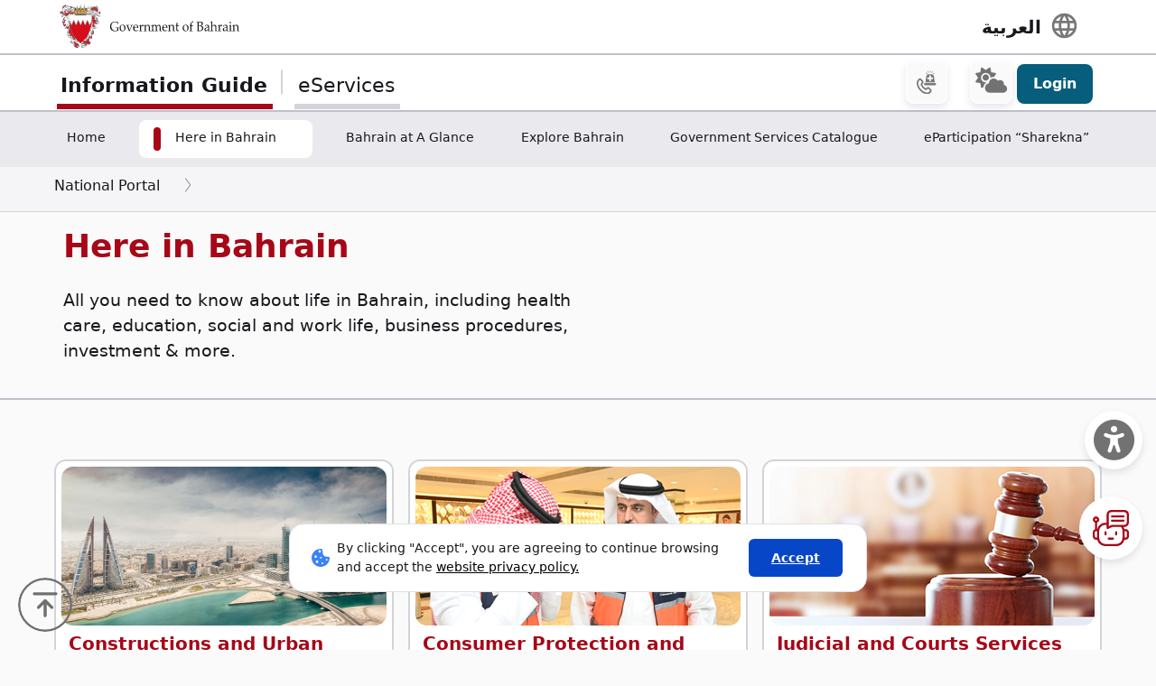

--- FILE ---
content_type: text/html; charset=UTF-8
request_url: https://bahrain.bh/wps/portal/en/BNP/HereInBahrain/!ut/p/z0/04_Sj9CPykssy0xPLMnMz0vMAfIjo8ziDT1NDTwsnA0MAlxMjAwCwyyDzJx8DQ0MDEz0C7IdFQHFgg9z/?st=&uri=nm%3Aoid%3AZ6_1I50H8C00PD420QV9R6BM10004
body_size: 130246
content:
<!DOCTYPE html>
<html lang="en" >
<head>
<meta charset="UTF-8">
<meta name="viewport" content="width=device-width, initial-scale=1, maximum-scale=1, minimum-scale=1">
<meta http-equiv="X-UA-Compatible" content="IE=Edge">
<!-- rel=dynamic-content indicates an element that is replaced with the contents produced by the specified href. 
	 dyn-cs:* URIs are resolved using the values within the 'wp_dynamicContentSpots_85' theme module. -->
<script type="text/javascript" src="/wps/ruxitagentjs_ICA7NQVfhqrux_10325251103172537.js" data-dtconfig="app=3a78b6863fdf1c57|owasp=1|featureHash=ICA7NQVfhqrux|msl=153600|srsr=10000|rdnt=1|uxrgce=1|cuc=iwcjtkof|srms=2,1,0,0%2Ftextarea%2Cinput%2Cselect%2Coption;0%2Fdatalist;0%2Fform%20button;0%2F%5Bdata-dtrum-input%5D;0%2F.data-dtrum-input;1%2F%5Edata%28%28%5C-.%2B%24%29%7C%24%29|mel=100000|expw=1|dpvc=1|md=mdcc1=abody ^rb div.content-wrapper ^rb div.row-fluid.header-info-bar.mar-btm-15 ^rb div.container ^rb div.span7 ^rb div ^rb span|lastModification=1762673739108|postfix=iwcjtkof|tp=500,50,0|srbbv=2|agentUri=/wps/ruxitagentjs_ICA7NQVfhqrux_10325251103172537.js|reportUrl=/wps/rb_bf79215pgp|rid=RID_-399382920|rpid=1493778670|domain=bahrain.bh"></script><link rel="stylesheet" href="/wps/contenthandler/en/!ut/p/digest!2xNj0CDmT2rVLkYRBdy1rg/sp/mashup:ra:collection?soffset=0&amp;eoffset=17&amp;themeID=ZJ_4GDIHH422HV2D06S6PVMIM0035&amp;locale=en&amp;mime-type=text%2Fcss&amp;lm=1681210391271&amp;entry=wp_toolbar_common__0.0%3Ahead_css&amp;entry=wp_dialog_css__0.0%3Ahead_css&amp;entry=wp_toolbar_logo__0.0%3Ahead_css&amp;entry=wp_theme_portal_edit_85__0.0%3Ahead_css&amp;entry=wp_theme_portal_85__0.0%3Ahead_css&amp;entry=wp_portlet_css__0.0%3Ahead_css&amp;entry=wp_toolbar_common_actionbar__0.0%3Ahead_css&amp;entry=wp_simple_contextmenu_css__0.0%3Ahead_css&amp;entry=wp_toolbar_actionbar__0.0%3Ahead_css&amp;entry=wp_ic4_wai_resources__0.0%3Ahead_css&amp;entry=wp_toolbar_sitepreview__0.0%3Ahead_css&amp;entry=wp_toolbar_moremenu__0.0%3Ahead_css&amp;entry=wp_status_bar__0.0%3Ahead_css&amp;entry=wp_toolbar_projectmenu__0.0%3Ahead_css&amp;entry=wp_analytics_aggregator__0.0%3Ahead_css&amp;entry=wp_oob_sample_styles__0.0%3Ahead_css" type="text/css"/><link rel="alternate" id="head_css_deferred" href="/wps/contenthandler/en/!ut/p/digest!2xNj0CDmT2rVLkYRBdy1rg/sp/mashup:ra:collection?soffset=0&amp;eoffset=7&amp;themeID=ZJ_4GDIHH422HV2D06S6PVMIM0035&amp;locale=en&amp;mime-type=text%2Fcss&amp;lm=1681210192783&amp;entry=wp_contextmenu_css__0.0%3Ahead_css&amp;entry=wp_federated_documents_picker__0.0%3Ahead_css&amp;entry=wp_analytics_tags__0.0%3Ahead_css&amp;entry=wp_dnd_css__0.0%3Ahead_css&amp;entry=wcm_inplaceEdit__0.0%3Ahead_css&amp;entry=wp_content_targeting_cam__0.0%3Ahead_css&amp;deferred=true"/><script type="text/javascript">var djConfig={"baseUrl":"/wps/portal_dojo/v1.9/dojo/","locale":"en","isDebug":false,"debugAtAllCosts":false,"parseOnLoad":false,"afterOnLoad":false,"has":{"dojo-bidi":true},"modulePaths":{"com":"/wps/themeModules/js/com","ibm":"/wps/themeModules/js/ibm","pagebuilder":"/wps/themeModules/modules/pagebuilder/js","portalclient":"/wps/themeModules/modules/portalclient/js","asa":"/wps/themeModules/modules/asa/js","contentmapping":"/wps/themeModules/modules/contentmapping/js","federation":"/wps/themeModules/modules/federation/js"}};djConfig.locale=djConfig.locale.replace(/_/g, "-").replace(/iw/, "he").toLowerCase();(function(){if (typeof(wpModules) == 'undefined') wpModules = {}; if (typeof(wpModules.state) == 'undefined') wpModules.state = {}; if (typeof(wpModules.state.page) == 'undefined') wpModules.state.page = {};wpModules.state.page._initial=[{"nsuri":"https://www.ibm.com/xmlns/prod/websphere/portal/publicparams","name":"selection","value":["Z6_1I50H8C00PD420QV9R6BM10004"]},{"nsuri":"https://www.ibm.com/xmlns/prod/websphere/portal/publicparams","name":"parameters","value":["st"]},{"nsuri":"https://www.ibm.com/xmlns/prod/websphere/portal/publicparams","name":"labelMappings","value":["Z6_1I50H8C001TU00QVIAROFD1041","Z6_1I50H8C00PD420QV9R6BM10004","Z6_000000000000000000000000A0","Z6_1I50H8C00PD420QV9R6BM10004","Z6_1I50H8C00PD420QV9R6BM10004","Z6_000000000000000000000000A0"]},{"nsuri":"https://www.ibm.com/xmlns/prod/websphere/portal/publicparams","name":"expansions","value":["Z6_000000000000000000000000A0","Z6_1I50H8C001TU00QVIAROFD1041"]},{"nsuri":"https://www.ibm.com/xmlns/prod/websphere/portal/publicparams","name":"locale","value":["en"]}];wpModules.state.page.selectionPath=['Z6_000000000000000000000000A0','Z6_1I50H8C001TU00QVIAROFD1041','Z6_1I50H8C00PD420QV9R6BM10004'];wpModules.state.page.supportsEditMode=true;wpModules.state.page.supportsToolbar=true;wpModules.state.page.path='/wps/portal/en';wpModules.state.page.protectedPath='/wps/myportal/en';wpModules.state.page.publicPath='/wps/portal/en';})();</script><script type="text/javascript" src="/wps/contenthandler/en/!ut/p/digest!2xNj0CDmT2rVLkYRBdy1rg/mashup/ra:collection?themeID=ZJ_4GDIHH422HV2D06S6PVMIM0035&amp;locale=en&amp;mime-type=text%2Fjavascript&amp;lm=1681210125266&amp;entry=wp_client_main__0.0%3Ahead_js&amp;entry=wp_client_ext__0.0%3Ahead_js&amp;entry=wp_client_logging__0.0%3Ahead_js&amp;entry=wp_client_tracing__0.0%3Ahead_js&amp;entry=wp_modules__0.0%3Ahead_js&amp;entry=wp_photon_dom__0.0%3Ahead_js&amp;entry=wp_toolbar_common__0.0%3Ahead_js&amp;entry=wp_dialog_util__0.0%3Ahead_js&amp;entry=wp_dialog_draggable__0.0%3Ahead_js&amp;entry=wp_dialog_main__0.0%3Ahead_js&amp;entry=wp_a11y__0.0%3Ahead_js&amp;entry=wp_state_page__0.0%3Ahead_js&amp;entry=wp_theme_portal_85__0.0%3Ahead_js&amp;entry=wp_theme_utils__0.0%3Ahead_js&amp;entry=wp_toolbar_viewframe_validator__0.0%3Ahead_js&amp;entry=wp_analytics_aggregator__0.0%3Ahead_js"></script><link rel="alternate" id="head_js_deferred" href="/wps/contenthandler/en/!ut/p/digest!a9u35S-GsJR__LxzULIWAA/mashup/ra:collection?themeID=ZJ_4GDIHH422HV2D06S6PVMIM0035&amp;locale=en&amp;mime-type=text%2Fjavascript&amp;lm=1662619616000&amp;entry=dojo_19__0.0%3Ahead_js&amp;entry=dojo_app_19__0.0%3Ahead_js&amp;entry=dojo_fx_19__0.0%3Ahead_js&amp;entry=dojo_dom_19__0.0%3Ahead_js&amp;entry=dojo_dnd_basic_19__0.0%3Ahead_js&amp;entry=dojo_data_19__0.0%3Ahead_js&amp;entry=dojo_selector_lite_19__0.0%3Ahead_js&amp;entry=dijit_19__0.0%3Ahead_js&amp;entry=dojo_dnd_ext_19__0.0%3Ahead_js&amp;entry=dijit_layout_basic_19__0.0%3Ahead_js&amp;entry=dojox_layout_basic_19__0.0%3Ahead_js&amp;entry=dijit_menu_19__0.0%3Ahead_js&amp;entry=dojo_fmt_19__0.0%3Ahead_js&amp;entry=dijit_tree_19__0.0%3Ahead_js&amp;entry=wp_dnd_namespace__0.0%3Ahead_js&amp;entry=wp_dnd_source__0.0%3Ahead_js&amp;entry=dijit_layout_ext_19__0.0%3Ahead_js&amp;entry=dijit_form_19__0.0%3Ahead_js&amp;entry=wp_client_selector__0.0%3Ahead_js&amp;entry=wp_client_dnd__0.0%3Ahead_js&amp;entry=wp_contextmenu_js__0.0%3Ahead_js&amp;entry=wp_dnd_target__0.0%3Ahead_js&amp;entry=wp_dnd_util__0.0%3Ahead_js&amp;entry=wcm_inplaceEdit__0.0%3Ahead_js&amp;deferred=true"/><link id="xGTeMUCLrb5" rel="alternate" href="https://bahrain.bh/wps/portal/en/BNP/HereInBahrain/!ut/p/z0/04_Sj9CPykssy0xPLMnMz0vMAfIjo8ziDT1NDTwsnA0MAlxMjAwCwyyDzJx8DQ0MDEz0g1Pz9AuyHRUBos9IKA!!/"><script type="text/javascript">(function() {
	var element = document.getElementById("xGTeMUCLrb5");
	if (element) {
		wpModules.theme.WindowUtils.baseURL.resolve(element.href);
	}
}());</script><style id="layout-wstate-styles"></style><!-- update check by baha and yahya --><base href="https://bahrain.bh/wps/portal/en/BNP/HereInBahrain/!ut/p/z0/04_Sj9CPykssy0xPLMnMz0vMAfIjo8ziDT1NDTwsnA0MAlxMjAwCwyyDzJx8DQ0MDEz0g1Pz9AuyHRUBos9IKA!!/">
<title>Here in Bahrain</title>


<link id="com.ibm.lotus.NavStateUrl" rel="alternate" href="/wps/portal/en/BNP/HereInBahrain/!ut/p/z0/04_Sj9CPykssy0xPLMnMz0vMAfIjo8ziDT1NDTwsnA0MAlxMjAwCwyyDzJx8DQ0MDEz0C7IdFQHFgg9z/" />


<link href="/wps/contenthandler/en/!ut/p/digest!VjBueQcDg9ZtERuc1v4-zw/dav/fs-type1/themes/BahrainGovPortalThemeDX95/assets/images/bahrain.ico" rel="shortcut icon" type="image/x-icon" />


<link rel="stylesheet" type="text/css" href="/wps/contenthandler/en/!ut/p/digest!VjBueQcDg9ZtERuc1v4-zw/dav/fs-type1/themes/BahrainGovPortalThemeDX95/assets/css/bundle.css?v=1763223362633"  media="screen,print"/>
<!-- Font Awesome 5 -->
<link  href="/wps/contenthandler/en/!ut/p/digest!VjBueQcDg9ZtERuc1v4-zw/dav/fs-type1/themes/BahrainGovPortalThemeDX95/assets/fonts/font-awesome/css/all.css" rel="stylesheet" type="text/css" media="screen,print" />

<!-- Font Awesome 4 -->
<link  href="/wps/contenthandler/en/!ut/p/digest!VjBueQcDg9ZtERuc1v4-zw/dav/fs-type1/themes/BahrainGovPortalThemeDX95/assets/fonts/font-awesome/css/font-awesome.css" rel="stylesheet" type="text/css" media="screen,print" />

<link  href="https://fonts.googleapis.com/css?family=PT+Sans:400,700" rel="stylesheet" type="text/css" media="screen,print"/>
<link rel="stylesheet" href="https://fonts.googleapis.com/icon?family=Material+Icons">
<link  href="/wps/contenthandler/en/!ut/p/digest!VjBueQcDg9ZtERuc1v4-zw/dav/fs-type1/themes/BahrainGovPortalThemeDX95/assets/fonts/custom-font-icons/css/custom-icons.css" rel="stylesheet" type="text/css" media="screen,print" />
<!-- for new icons in header -->
<link  href="about:blank" rel="stylesheet" type="text/css" media="screen,print" />


 <script src="https://cdnjs.cloudflare.com/ajax/libs/jquery/3.7.1/jquery.min.js" integrity="sha512-v2CJ7UaYy4JwqLDIrZUI/4hqeoQieOmAZNXBeQyjo21dadnwR+8ZaIJVT8EE2iyI61OV8e6M8PP2/4hpQINQ/g==" crossorigin="anonymous" referrerpolicy="no-referrer"></script>
<!-- Added by Ashfaq for Favorite Service --><!-- <script src="/wps/contenthandler/en/!ut/p/digest!VjBueQcDg9ZtERuc1v4-zw/dav/fs-type1/themes/BahrainGovPortalThemeDX95/assets/js/fav-service.js"></script> -->


<link rel="stylesheet" type="text/css" href="/wps/contenthandler/en/!ut/p/digest!VjBueQcDg9ZtERuc1v4-zw/dav/fs-type1/themes/BahrainGovPortalThemeDX95/assets/css/bundle_extension.css?v=1763223362633" />

<!-- Accept Cookies -->
    <link  href="/wps/contenthandler/en/!ut/p/digest!VjBueQcDg9ZtERuc1v4-zw/dav/fs-type1/themes/BahrainGovPortalThemeDX95/assets/css/law-popup_en.css" rel="stylesheet" type="text/css" />
<!-- END - Accept Cookies --><!-- maps -->
<script src="https://maps.googleapis.com/maps/api/js?key=AIzaSyDR09JMkFLq7CfkUASF_syEo3VP5gnHb6M&amp;libraries=places"></script>
<!-- flatpickr -->
<link rel="stylesheet" href="https://cdn.jsdelivr.net/npm/flatpickr/dist/flatpickr.min.css">
<script src="https://cdn.jsdelivr.net/npm/flatpickr"></script>
<script src="https://cdn.jsdelivr.net/npm/flatpickr/dist/l10n/ar.js"></script>
<script>
/* Dark Mode Preservance */
var root = document.documentElement; /*the html tag */
var $darkLevelSwitch = $('.js-dark-level'); /*the dark mode switch icon*/
//var $body = $('body'); /*the page body tag*/

function darkModeON() {
	console.log('darkModeON FUNCTION');
	var $body = $('body'); /*the page body tag*/
    $body.addClass('dark-level').removeClass('high-contrast');
    root.style.setProperty('--bs-btn-color', '#FFFFFF');
    root.style.setProperty('--bs-interactive-blue', '#0797FE');
    root.style.setProperty('--bs-official-red', '#ED5A67');
    root.style.setProperty('--bs-red-light', '#5C3B3A');
    root.style.setProperty('--bs-error-red', '#FF8985');
    root.style.setProperty('--bs-error-red-bg', '#5C3B3A');
    root.style.setProperty('--bs-success-green', '#47B797');
    root.style.setProperty('--bs-success-green-bg', '#2B5247');
    root.style.setProperty('--bs-warning-yellow', '#E79747');
    root.style.setProperty('--bs-warning-yellow-bg', '#64482B');
    root.style.setProperty('--bs-info-blue-bg', '#163F5C');
    root.style.setProperty('--bs-info-blue-light-bg', '#163F5C');
    root.style.setProperty('--bs-text-black', '#fff');
    root.style.setProperty('--bs-text-grey', '#E0E0E0');
    root.style.setProperty('--bs-text-white', '#121212');
    root.style.setProperty('--bs-LV01-grey', '#121212');
    root.style.setProperty('--bs-LV02-grey', '#1D1D1D');
    root.style.setProperty('--bs-LV03-grey', '#212121');
    root.style.setProperty('--bs-LV04-grey', '#242424');
    root.style.setProperty('--bs-LV05-grey', '#262626');
    root.style.setProperty('--bs-LV06-grey', '#2C2C2C');
    root.style.setProperty('--bs-LV07-grey', '#2D2D2D');
    root.style.setProperty('--bs-LV08-grey', '#8A8A8A');
    root.style.setProperty('--bs-LV09-grey', '#8A8A8A');
    root.style.setProperty('--bs-dark-border', '#8A8A8A');
    root.style.setProperty('--bs-medium-border', '#4E4E4E');
    root.style.setProperty('--bs-light-border', '#D3D3DA');
    root.style.setProperty('--bs-link-color', '#A1BEFC');
    root.style.setProperty('--bs-link-hover-color', '#7EA6FC');
    root.style.setProperty('--bs-banner-bg-color', '#ffffff');
    root.style.setProperty('--btn--venice-blue', '#1FB8EF');
    root.style.setProperty('--main-background-color', '#121212');
    root.style.setProperty('--main-select-border-color', '#f8f9fa');
    root.style.setProperty('--main-selectected-background-color', '#707077');
    root.style.setProperty('--bs-card-bg', 'transparent');
}

function darkModeOFF() {
    console.log('darkModeOFF FUNCTION');
    var $body = $('body'); /*the page body tag*/
    $body.removeClass('dark-level high-contrast');
    root.style.setProperty('--bs-btn-color', '#212529');
    root.style.setProperty('--bs-interactive-blue', '#0747C7');
    root.style.setProperty('--bs-official-red', '#A70717');
    root.style.setProperty('--bs-red-light', '#F6EDEE');
    root.style.setProperty('--bs-error-red', '#A70000');
    root.style.setProperty('--bs-error-red-bg', '#FEF0F0');
    root.style.setProperty('--bs-success-green', '#078757');
    root.style.setProperty('--bs-success-green-bg', '#E7F7E7');
    root.style.setProperty('--bs-warning-yellow', '#C76707');
    root.style.setProperty('--bs-warning-yellow-bg', '#FCF1E7');
    root.style.setProperty('--bs-info-blue-bg', '#E5ECF9');
    root.style.setProperty('--bs-info-blue-light-bg', '#D5E0F6');
    root.style.setProperty('--bs-text-black', '#17171C');
    root.style.setProperty('--bs-text-grey', '#4B4B57');
    root.style.setProperty('--bs-text-white', '#fff');
    root.style.setProperty('--bs-LV01-grey', '#FAFAFA');
    root.style.setProperty('--bs-LV02-grey', '#F5F5F7');
    root.style.setProperty('--bs-LV03-grey', '#EAEAEE');
    root.style.setProperty('--bs-LV04-grey', '#E1E1E7');
    root.style.setProperty('--bs-LV05-grey', '#C0C0CA');
    root.style.setProperty('--bs-LV06-grey', '#AAAAB7');
    root.style.setProperty('--bs-LV07-grey', '#66676E');
    root.style.setProperty('--bs-LV08-grey', '#707070');
    root.style.setProperty('--bs-LV09-grey', '#495057');
    root.style.setProperty('--bs-dark-border', '#707077');
    root.style.setProperty('--bs-medium-border', '#AAAAB7');
    root.style.setProperty('--bs-light-border', '#D3D3DA');
    
    root.style.setProperty('--bs-link-color', '#0747C7');
    root.style.setProperty('--bs-link-hover-color', '#062C7A');
    root.style.setProperty('--bs-banner-bg-color', '#000000');
    root.style.setProperty('--btn--venice-blue', '#075D7C');
    root.style.setProperty('--main-background-color', '#f8f9fa');
    root.style.setProperty('--main-select-border-color', '#707077');
    root.style.setProperty('--main-selectected-background-color', '#707077');
    root.style.setProperty('--bs-card-bg', '#fff');
    
}

$( document ).ready(function() {
  //Dark Mode Settings
    if(getCookie("darkModeCookie")!=null){
    
      console.log('Dark Cookie Exists');
      /*call darkModeON()*/
      darkModeON();
    }
    else{
      console.log('No Dark Cookie');
      darkModeOFF();
    } 
    
   /*Text Settings*/ 
   
   //Default setting
    if(getCookie("defaultTextCookie")!=null){
    
      console.log('default Text Cookie');
      $('#flexRadioDefault1').trigger('click');
      /*call darkModeON()*/
      //darkModeON();
    }
    //Dyslexia setting
    else if(getCookie("dyslexiaTextCookie")!=null){
      console.log('dyslexia Text Cookie');
      $('#flexRadioDefault2').trigger('click');
      
      //darkModeOFF();
    }
    //Dyslexia Alt setting
    else if(getCookie("dyslexiaAltCookie")!=null){
      console.log('dyslexia Alt Cookie');
      $('#flexRadioDefault3').trigger('click');
      
      //darkModeOFF();
    }
    //High Contrast setting
    else if(getCookie("highContrastCookie")!=null){
      console.log('high Contrast Cookie');
      $('#flexRadioDefault4').trigger('click');
      
      //darkModeOFF();
    }

});
    
/*1. Check if the dark mode cookie exists*/
    /*get the cookie by its name getCookie("darkModeCookie");*/
    
/*2. If getCookie() returned !null, then {
	    This means the cookie exists and that we are in Dark Mode
        so we have to make sure to
        a. Add the "darkLevel" class to the body tag
        b. Add all the CSS color variables with their values of the dark mode. 
      }
      else {
        this means the cookie doesn't exist and the we are in Light Mode
        So we have to make sure to

      }
			
			
		*/
</script>

 <script>
 function setFontSize(theSize) {
 	var myFontSize = theSize; 
}
 
 $(document).ready(function() {
    /* Text Size Increase and Decrease Settings */
    
    //1. Check if fontSize cookie exists
    var $html = $('html');
    
    if(getCookie("fontSizeCookie")!=null){
    	 console.log("FONT SIZE Stored in Cookie is : " + getCookie("fontSizeCookie"));
         $('html').css('font-size', getCookie("fontSizeCookie"));
    }
    
    //var $fontSize = parseInt($html.css('font-size'));
    
    
    //$('html').css('font-size', )
    
    
   });
 </script>
 
 <!-- Read Speaker JS -->

<script>
  window.rsConf = {
    cb: {
      audio: {
        ended: function () {
          ReadSpeaker.ui && ReadSpeaker.ui.destroyActivePlayer();
        },
      },
    },
  };
</script>

<!--  Matomo Web Analytics --><!-- END - Read Speaker JS --><!-- Font Awesome - External link -->
<link rel="stylesheet" href="https://use.fontawesome.com/releases/v6.4.2/css/all.css?v=7857324" media="screen,print">
<!-- END - Font Awesome - External link --><!-- rendering is delegated to the specified href for each locale -->
</head>
<body id="content" class="body-gray theme-red">
	<style>
		.wpthemeInner {width:95%;}
		.wpthemeSecondaryNav {width:95%;}
	</style>
<!-- IBM Portal Default Header Aread -->	
	<div class="wpthemeFrame" style="border-bottom: 10px solid black; display:none;">

		<!-- IBM Header -->		
		<header role="banner" tabindex="-1" aria-label="Main header">

			<!-- site toolbar -->
			
<div id="wpToolbarActionBarBackground" class="wpToolbarActionBar wpToolbarCommon">
    
	<div class="wpToolbarLoginContainer">
	<div id="wpToolbarLogin" class="wpToolbarLogin">
		
		<div><a href='/wps/myportal/en/BNP/HereInBahrain/!ut/p/z0/04_Sj9CPykssy0xPLMnMz0vMAfIjo8ziDT1NDTwsnA0MAlxMjAwCwyyDzJx8DQ0MDEz0C7IdFQHFgg9z/' >Log in to use authoring capabilities</a></div>
		
	</div>
</div>

    <ul class="wpToolbarRight">
        
        <li class="wpToolbarActionArea contextMenus">
            
<input type="hidden" id="wpPageIsPractitioner" value="false">
<div class="wpToolbarMenu wpToolbarSites wpToolbarToggleLink">
    <a id="wpToolbarSitesNavMenu" class="wpthemeMenuFocus" onkeydown="return !wpModules.theme.ActionBar.openSitesMenu(this, event);" onclick="return !wpModules.theme.ActionBar.openSitesMenu(this, event);" role="button" aria-pressed="false" aria-haspopup="true" aria-label="Site menu" href="#">
        
                <svg class="wpToolbarActionBarSVG wpToolbarActionBarSVGFontSize" focusable="false" viewBox="0 0 32 32" aria-hidden="true" role="presentation" data-mui-test="wikisIcon"><path d="M16 2a14 14 0 1 0 14 14A14 14 0 0 0 16 2zm12 13h-6a24.26 24.26 0 0 0-2.79-10.55A12 12 0 0 1 28 15zM16 28a5 5 0 0 1-.67 0A21.85 21.85 0 0 1 12 17h8a21.85 21.85 0 0 1-3.3 11 5 5 0 0 1-.7 0zm-4-13a21.85 21.85 0 0 1 3.3-11 6 6 0 0 1 1.34 0A21.85 21.85 0 0 1 20 15zm.76-10.55A24.26 24.26 0 0 0 10 15H4a12 12 0 0 1 8.79-10.55zM4.05 17h6a24.26 24.26 0 0 0 2.75 10.55A12 12 0 0 1 4.05 17zm15.16 10.55A24.26 24.26 0 0 0 22 17h6a12 12 0 0 1-8.79 10.55z"></path></svg>
                <svg class="wpToolbarActionBarSVG wpToolbarActionBarSVGCaret wpToolbarActionBarSVGFontSize" focusable="false" viewBox="0 0 32 32" aria-hidden="true" role="presentation" data-mui-test="caret--downIcon"><path d="M23 12l-7 8-7-8h14z"></path></svg>
                
        <span class="tooltipContextMenu tooltipRight">Open site menu</span>                
        <span class="wpToolbarImagesOff wpToolbarAltText">Sites</span>
    </a>
</div>

        </li>
        
        <li class="wpToolbarActionArea logo">
            <div class="wpToolbarLogo"><a target="_blank" class="wpthemeMenuFocus" href="https://www.hcltech.com"><img class="wpToolbarCommonImages wpToolbarCommonImages-HCLLogo" alt="HCL Technologies home" src="[data-uri]"><span class="wpLogoTooltip tooltipRight">HCL Technologies home</span></a></div>
        </li>
        
    </ul>
    <div style="clear:both"></div>
</div>
<!-- header -->
			<div class="wpthemeHeader">
				<div class="wpthemeInner">
					<div class="wpthemeLogo wpthemeLeft">
						<span class="wpthemeAltText">HCL Digital Experience</span>
					</div>
					
					<!-- renders the top navigation -->
					</div>
			</div><!-- end header -->
			
			<!-- main banner-->
			<div class="wpthemeBanner">
				<div class="wpthemeBannerInner">
					<div class="wpthemeInner">
						
<ul class="wpthemeCommonActions wpthemeLeft">

    
    <li>
        <span class="wpthemeBranding">
            <a class="wpthemeBrandingLink" href="?uri=nm:oid:Z6_1I50H8C001TU00QVIAROFD1041&amp;st=">
                <img src="[data-uri]" alt="Digital Experience Logo">
            </a>
            
            <span class="wpthemeAltText">Digital Experience Logo</span>
        </span>
    </li>

</ul>
<ul class="wpthemeCommonActions wpthemeRight">


        <li class="wpthemeLast" id="wpthemeLogin">
            <a href="/wps/myportal/en/BNP/HereInBahrain/!ut/p/z0/04_Sj9CPykssy0xPLMnMz0vMAfIjo8ziDT1NDTwsnA0MAlxMjAwCwyyDzJx8DQ0MDEz0C7IdFQHFgg9z/" >Log In</a>
        </li>
    

</ul><div class="wpthemeClear"></div>
					</div>
				</div>
			</div><!--end main banner-->
			
			<!--Primary nav banner-->
			<div class="wpthemeBanner wpthemeBannerPrimaryNavigation">
				<div class="wpthemeBannerInner">
					<div class="wpthemeInner">
						
    <div class="wpthemeNavContainer1">
        <nav class="wpthemePrimaryNav wpthemeLeft" aria-label="Portal Application" role="navigation" tabindex="-1">
            <ul class="wpthemeNavList">

                
                    <li class="wpthemeNavListItem wpthemeLeft">

                        
                        <a href="?uri=nm:oid:Z6_1I50H8C009UUF068GF4468R757&amp;st=" class="wpthemeLeft  ">

                            
                            <span lang="en" dir="ltr">Home</span>
                        </a>

                        

                    </li>

                
                    <li class="wpthemeNavListItem wpthemeLeft wpthemeSelected">

                        
                        <a href="?uri=nm:oid:Z6_1I50H8C00PD420QV9R6BM10004&amp;st=" class="wpthemeLeft  ">

                            
                            <span lang="en" dir="ltr">Here in Bahrain<span class="wpthemeAccess"></span></span>
                        </a>

                        

                    </li>

                
                    <li class="wpthemeNavListItem wpthemeLeft">

                        
                        <a href="?uri=nm:oid:Z6_1I50H8C001TU00QVIAROFD10K0&amp;st=" class="wpthemeLeft  ">

                            
                            <span lang="en" dir="ltr">Bahrain at A Glance</span>
                        </a>

                        

                    </li>

                
                    <li class="wpthemeNavListItem wpthemeLeft">

                        
                        <a href="?uri=nm:oid:Z6_1I50H8C00HLS506MNSB1UG1HI6&amp;st=" class="wpthemeLeft  ">

                            
                            <span lang="en" dir="ltr">Explore Bahrain</span>
                        </a>

                        

                    </li>

                
                    <li class="wpthemeNavListItem wpthemeLeft">

                        
                        <a href="?uri=nm:oid:Z6_1I50H8C009UUF068GF44687A67&amp;st=" class="wpthemeLeft  ">

                            
                            <span lang="en" dir="ltr">Government Services Catalogue</span>
                        </a>

                        

                    </li>

                
                    <li class="wpthemeNavListItem wpthemeLeft">

                        
                        <a href="?uri=nm:oid:Z6_4GDIHH4221DP6065B939430085&amp;st=" class="wpthemeLeft  ">

                            
                            <span lang="en" dir="ltr">eParticipation “Sharekna”</span>
                        </a>

                        

                    </li>

                
                    <li class="wpthemeNavListItem wpthemeLeft">

                        
                        <a href="?uri=nm:oid:Z6_1I50H8C00PD420QV9R6BM10005&amp;st=" class="wpthemeLeft  ">

                            
                            <span lang="en" dir="ltr">eParticipation</span>
                        </a>

                        

                    </li>

                
                    <li class="wpthemeNavListItem wpthemeLeft">

                        
                        <a href="?uri=nm:oid:Z6_1I50H8C009U6006GU111JU0082&amp;st=" class="wpthemeLeft  ">

                            
                            <span lang="en" dir="ltr">Government Directory</span>
                        </a>

                        

                    </li>

                
                    <li class="wpthemeNavListItem wpthemeLeft">

                        
                        <a href="?uri=nm:oid:Z6_1I50H8C00H354062ELMDH53S63&amp;st=" class="wpthemeLeft  ">

                            
                            <span lang="en" dir="ltr">Customer Service Guide</span>
                        </a>

                        

                    </li>

                
                    <li class="wpthemeNavListItem wpthemeLeft">

                        
                        <a href="?uri=nm:oid:Z6_1I50H8C009T960622A42SG30O0&amp;st=" class="wpthemeLeft  ">

                            
                            <span lang="en" dir="ltr">Site Map</span>
                        </a>

                        

                    </li>

                
                    <li class="wpthemeNavListItem wpthemeLeft">

                        
                        <a href="?uri=nm:oid:Z6_1I50H8C00PU2506A1M1QOD1026&amp;st=" class="wpthemeLeft  ">

                            
                            <span lang="en" dir="ltr">Terms and Conditions</span>
                        </a>

                        

                    </li>

                
                    <li class="wpthemeNavListItem wpthemeLeft">

                        
                        <a href="?uri=nm:oid:Z6_1I50H8C00PQD20621CNUF81CO4&amp;st=" class="wpthemeLeft  ">

                            
                            <span lang="en" dir="ltr">About Saved Cards Feature</span>
                        </a>

                        

                    </li>

                
                    <li class="wpthemeNavListItem wpthemeLeft">

                        
                        <a href="?uri=nm:oid:Z6_1I50H8C00HQU8062LJO62B3OE1&amp;st=" class="wpthemeLeft  ">

                            
                            <span lang="en" dir="ltr">Directory of Emergency Hotline Numbers</span>
                        </a>

                        

                    </li>

                
                    <li class="wpthemeNavListItem wpthemeLeft">

                        
                        <a href="?uri=nm:oid:Z6_1I50H8C0095KC06IS4N5JT1820&amp;st=" class="wpthemeLeft  ">

                            
                            <span lang="en" dir="ltr">User&#039;s Guide</span>
                        </a>

                        

                    </li>

                
                    <li class="wpthemeNavListItem wpthemeLeft">

                        
                        <a href="?uri=nm:oid:Z6_1I50H8C0096MA06290I6LG1000&amp;st=" class="wpthemeLeft  ">

                            
                            <span lang="en" dir="ltr">Test Search</span>
                        </a>

                        

                    </li>

                
                    <li class="wpthemeNavListItem wpthemeLeft">

                        
                        <a href="?uri=nm:oid:Z6_1I50H8C00PCP60651FIQR51R53&amp;st=" class="wpthemeLeft  ">

                            
                            <span lang="en" dir="ltr">About Bahrain Pay</span>
                        </a>

                        

                    </li>

                
                    <li class="wpthemeNavListItem wpthemeLeft">

                        
                        <a href="?uri=nm:oid:Z6_318EGJK019IT206ABKAKVQ2000&amp;st=" class="wpthemeLeft  ">

                            
                            <span lang="en" dir="ltr">OIDCUserDetailsPrinter</span>
                        </a>

                        

                    </li>

                
                    <li class="wpthemeNavListItem wpthemeLeft">

                        
                        <a href="?uri=nm:oid:Z6_318EGJK01P6S406P9KJKMU20O7&amp;st=" class="wpthemeLeft  ">

                            
                            <span lang="en" dir="ltr">Error Page</span>
                        </a>

                        

                    </li>

                
                    <li class="wpthemeNavListItem wpthemeLeft">

                        
                        <a href="?uri=nm:oid:Z6_1I50H8C00PK6106QARA4P01085&amp;st=" class="wpthemeLeft  ">

                            
                            <span lang="en" dir="ltr">Test Ads Home</span>
                        </a>

                        

                    </li>

                
                    <li class="wpthemeNavListItem wpthemeLeft">

                        
                        <a href="?uri=nm:oid:Z6_318EGJK01940A06P41T7UC2003&amp;st=" class="wpthemeLeft  ">

                            
                            <span lang="en" dir="ltr">Bahrain Calendar</span>
                        </a>

                        

                    </li>

                
                    <li class="wpthemeNavListItem wpthemeLeft">

                        
                        <a href="?uri=nm:oid:Z6_318EGJK01PUR306LSH6SVE2K90&amp;st=" class="wpthemeLeft  ">

                            
                            <span lang="en" dir="ltr">Bahrain news</span>
                        </a>

                        

                    </li>

                

            </ul>
        </nav>
        <div class="wpthemeClear"></div>
    </div>

<div class="wpthemeClear"></div>
					</div>
				</div>
			</div><!--end primary nav banner-->
			
			<div class="wpthemeSecondaryBanner">
				
    <div class="wpthemeNavContainer1">
        <nav class="wpthemeSecondaryNav" aria-label="Application" role="navigation" tabindex="-1">
            <ul class="wpthemeNavList">

                
                    <li class="wpthemeNavListItem wpthemeLeft">

                        
                        <a href="?uri=nm:oid:Z6_1I50H8C00HNPD06OH8727B30O5&amp;st=" class="wpthemeLeft  ">

                            
                            <span lang="en" dir="ltr">Constructions and Urban Planning</span>
                        </a>

                        

                    </li>

                
                    <li class="wpthemeNavListItem wpthemeLeft">

                        
                        <a href="?uri=nm:oid:Z6_1I50H8C00HNPD06OH8727B3046&amp;st=" class="wpthemeLeft  ">

                            
                            <span lang="en" dir="ltr">Consumer Protection and Retails</span>
                        </a>

                        

                    </li>

                
                    <li class="wpthemeNavListItem wpthemeLeft">

                        
                        <a href="?uri=nm:oid:Z6_1I50H8C00HNPD06OH8727B30K4&amp;st=" class="wpthemeLeft  ">

                            
                            <span lang="en" dir="ltr">Courts and Cases</span>
                        </a>

                        

                    </li>

                
                    <li class="wpthemeNavListItem wpthemeLeft">

                        
                        <a href="?uri=nm:oid:Z6_1I50H8C00HNPD06OH8727B30K7&amp;st=" class="wpthemeLeft  ">

                            
                            <span lang="en" dir="ltr">Education and Training</span>
                        </a>

                        

                    </li>

                
                    <li class="wpthemeNavListItem wpthemeLeft">

                        
                        <a href="?uri=nm:oid:Z6_1I50H8C00HNPD06OH8727B30C5&amp;st=" class="wpthemeLeft  ">

                            
                            <span lang="en" dir="ltr">Electricity and Water</span>
                        </a>

                        

                    </li>

                
                    <li class="wpthemeNavListItem wpthemeLeft">

                        
                        <a href="?uri=nm:oid:Z6_1I50H8C00HNPD06OH8727B30S6&amp;st=" class="wpthemeLeft  ">

                            
                            <span lang="en" dir="ltr">Emergencies</span>
                        </a>

                        

                    </li>

                
                    <li class="wpthemeNavListItem wpthemeLeft">

                        
                        <a href="?uri=nm:oid:Z6_1I50H8C00HNPD06OH8727B3024&amp;st=" class="wpthemeLeft  ">

                            
                            <span lang="en" dir="ltr">Employment and Retirement</span>
                        </a>

                        

                    </li>

                
                    <li class="wpthemeNavListItem wpthemeLeft">

                        
                        <a href="?uri=nm:oid:Z6_1I50H8C00HNPD06OH8727B3060&amp;st=" class="wpthemeLeft  ">

                            
                            <span lang="en" dir="ltr">Family and relationships</span>
                        </a>

                        

                    </li>

                
                    <li class="wpthemeNavListItem wpthemeLeft">

                        
                        <a href="?uri=nm:oid:Z6_1I50H8C00HNPD06OH8727B3063&amp;st=" class="wpthemeLeft  ">

                            
                            <span lang="en" dir="ltr">Social Welfare and Community</span>
                        </a>

                        

                    </li>

                
                    <li class="wpthemeNavListItem wpthemeLeft">

                        
                        <a href="?uri=nm:oid:Z6_1I50H8C00HNPD06OH8727B30M1&amp;st=" class="wpthemeLeft  ">

                            
                            <span lang="en" dir="ltr">Healthcare</span>
                        </a>

                        

                    </li>

                
                    <li class="wpthemeNavListItem wpthemeLeft">

                        
                        <a href="?uri=nm:oid:Z6_1I50H8C00HNPD06OH8727B30E2&amp;st=" class="wpthemeLeft  ">

                            
                            <span lang="en" dir="ltr">Sustainable and Equitable Housing Solutions in Bahrain</span>
                        </a>

                        

                    </li>

                
                    <li class="wpthemeNavListItem wpthemeLeft">

                        
                        <a href="?uri=nm:oid:Z6_1I50H8C00HNPD06OH8727B30U0&amp;st=" class="wpthemeLeft  ">

                            
                            <span lang="en" dir="ltr">Human Rights</span>
                        </a>

                        

                    </li>

                
                    <li class="wpthemeNavListItem wpthemeLeft">

                        
                        <a href="?uri=nm:oid:Z6_1I50H8C00HNPD06OH8727B30U3&amp;st=" class="wpthemeLeft  ">

                            
                            <span lang="en" dir="ltr">Internet for All in Bahrain</span>
                        </a>

                        

                    </li>

                
                    <li class="wpthemeNavListItem wpthemeLeft">

                        
                        <a href="?uri=nm:oid:Z6_1I50H8C00HNPD06OH8727B3011&amp;st=" class="wpthemeLeft  ">

                            
                            <span lang="en" dir="ltr">Islamic Affairs</span>
                        </a>

                        

                    </li>

                
                    <li class="wpthemeNavListItem wpthemeLeft">

                        
                        <a href="?uri=nm:oid:Z6_1I50H8C00HNPD06OH8727B30H2&amp;st=" class="wpthemeLeft  ">

                            
                            <span lang="en" dir="ltr">National Identification and Visas</span>
                        </a>

                        

                    </li>

                
                    <li class="wpthemeNavListItem wpthemeLeft">

                        
                        <a href="?uri=nm:oid:Z6_1I50H8C00HNPD06OH8727B3090&amp;st=" class="wpthemeLeft  ">

                            
                            <span lang="en" dir="ltr">Transportation and movement</span>
                        </a>

                        

                    </li>

                
                    <li class="wpthemeNavListItem wpthemeLeft">

                        
                        <a href="?uri=nm:oid:Z6_1I50H8C00HLS506MNSB1UG1UN1&amp;st=" class="wpthemeLeft  ">

                            
                            <span lang="en" dir="ltr">Senior Citizens</span>
                        </a>

                        

                    </li>

                
                    <li class="wpthemeNavListItem wpthemeLeft">

                        
                        <a href="?uri=nm:oid:Z6_1I50H8C00HLS506MNSB1UG1121&amp;st=" class="wpthemeLeft  ">

                            
                            <span lang="en" dir="ltr">Persons with Disabilities</span>
                        </a>

                        

                    </li>

                
                    <li class="wpthemeNavListItem wpthemeLeft">

                        
                        <a href="?uri=nm:oid:Z6_1I50H8C00H6T206AG73PPE1485&amp;st=" class="wpthemeLeft  ">

                            
                            <span lang="en" dir="ltr">Youth</span>
                        </a>

                        

                    </li>

                
                    <li class="wpthemeNavListItem wpthemeLeft">

                        
                        <a href="?uri=nm:oid:Z6_1I50H8C00H6T206AG73PPE1CF3&amp;st=" class="wpthemeLeft  ">

                            
                            <span lang="en" dir="ltr">Immigrants</span>
                        </a>

                        

                    </li>

                
                    <li class="wpthemeNavListItem wpthemeLeft">

                        
                        <a href="?uri=nm:oid:Z6_1I50H8C00H6T206AG73PPE1S06&amp;st=" class="wpthemeLeft  ">

                            
                            <span lang="en" dir="ltr">Women</span>
                        </a>

                        

                    </li>

                
                    <li class="wpthemeNavListItem wpthemeLeft">

                        
                        <a href="?uri=nm:oid:Z6_1I50H8C00H23E06T6M9M9L10U3&amp;st=" class="wpthemeLeft  ">

                            
                            <span lang="en" dir="ltr">Smarter Cities, Safer Roads</span>
                        </a>

                        

                    </li>

                
                    <li class="wpthemeNavListItem wpthemeLeft">

                        
                        <a href="?uri=nm:oid:Z6_1I50H8C00H23E06T6M9M9L10H2&amp;st=" class="wpthemeLeft  ">

                            
                            <span lang="en" dir="ltr">Greener Roads Ahead: EV Charging Station Locator</span>
                        </a>

                        

                    </li>

                

            </ul>
        </nav>
        <div class="wpthemeClear"></div>
    </div>

<div class="wpthemeClear"></div>
			</div><!--end secondary banner-->
			
		</header><!-- IBM Header - End -->
		
	</div><!-- IBM Portal Default Header Aread -->
	
<!-- Bahrain Portal - Main Wrapper -->	
<div class="wrapper wrapper--padding">	

		<!-- Bahrain Portal - Header Section -->
		
<script type="text/javascript">
   var jsPageName = '';
   var serviceUniqueName ='';
   var serviceOwner = 'IGA';
   
   console.log("serviceOwner : " + serviceOwner);
   
</script>
<!--  header    -->
<header class="header header--alt-personalization header--eng js-header">
   <nav class="navbar navbar-light">
      <div class="nav__row">
         <div class="container">
            <div class="nav__inner d-flex align-items-center header-first-row">
            
               <div class="logo header__logo js-logo">
                  
                     <a class="navbar-brand" href="/wps/portal/en/BNP/HomeNationalPortal">
                     <img src="/wps/contenthandler/en/!ut/p/digest!VjBueQcDg9ZtERuc1v4-zw/dav/fs-type1/themes/BahrainGovPortalThemeDX95/assets/images/Logo_en.svg" alt="Bahrain Portal Logo English">
                     <img src="/wps/contenthandler/en/!ut/p/digest!VjBueQcDg9ZtERuc1v4-zw/dav/fs-type1/themes/BahrainGovPortalThemeDX95/assets/images/Logo_en_white.svg" alt="Bahrain Portal White Logo English">
                     </a>
                  
               </div>
               <!-- /.logo header__logo -->
				<div class="btn-group btn-group-alt accessabilty-lang" role="group" aria-label="Basic example">
				    
				        <a class="btn lang-switch d-flex flex-row-reverse flex-md-row align-items-center" 
				           title="العربية" 
				           href='/wps/portal/ar/BNP/HereInBahrain/!ut/p/z0/04_Sj9CPykssy0xPLMnMz0vMAfIjo8ziDT1NDTwsnA0MAlxMjAwCwyyDzJx8DQ0MDEz0C7IdFQHFgg9z/'>
				            <span>
				                العربية
				                <i class="material-icons" style="color: #787878; font-size: 33px; padding: 0px 2px; vertical-align: bottom;">&#xe894;</i>
				            </span>
				        </a>
				    
				</div>

            </div>
            <!-- /.nav__inner -->
         </div>
         <!--  /.container  -->
      </div>
      <!-- /.nav__row -->
      <div class="header__content">
         <div class="container">
            <div class="header__icon">
               <img src="/wps/contenthandler/en/!ut/p/digest!VjBueQcDg9ZtERuc1v4-zw/dav/fs-type1/themes/BahrainGovPortalThemeDX95/assets/images/svg/close.svg" alt="">
            </div>
            <!-- /.header__icon  -->
            <div class="nav__row nav__row--alt d-flex justify-content-between align-items-center">
               <!-- Header button group -->
               <div class="btn-group btn-group-alt weather-btn" role="group" aria-label="Basic example">
                   <a title="Checkout our emergency contact" class="emergency-icon" href="/wps/portal/en/BNP/DirectoryOfEmergencyHotlineNumbers">
						<img src="/wps/contenthandler/en/!ut/p/digest!VjBueQcDg9ZtERuc1v4-zw/dav/fs-type1/themes/BahrainGovPortalThemeDX95/assets/images/emergency-cal.svg" alt="emergency contact">
					</a>
					 <!-- Weather button Desktop -->
                  <button type="button" class="btn" data-bs-toggle="modal" data-bs-target="#modal-weather">
   					<span class="fas fa-cloud-sun"></span>
   					<span class="weather-hidden">weather</span>
   				  </button>				
                  <!-- END - Weather button Desktop  --><!-- Web Reader - ORIGINAL    --><!-- Commented Header 
                     
                     	<button type="button" class="btn">
                     	  <div id="readspeaker_button1" class="rs_skip rs_preserve">
                     	    <a class="rsbtn_play" title="Listen to this page" href="https://app-me.readspeaker.com/cgi-bin/rsent?customerid=5668&amp;lang=en_uk&amp;readclass=main&amp;url="
                     	      onclick='function toggleReader(...args) {
                     			if (typeof ReadSpeaker !== undefined) {
                     				if (ReadSpeaker.ui &amp;&amp; ReadSpeaker.ui.getActivePlayer()) {
                     						ReadSpeaker.ui.destroyActivePlayer()
                     				} else {
                     					readpage(...args);
                     				}
                     			}
                     			return false;
                     		}; return toggleReader(this.href, "xp1")'
                     	      class="rs_href"><img src="/wps/contenthandler/en/!ut/p/digest!VjBueQcDg9ZtERuc1v4-zw/dav/fs-type1/themes/BahrainGovPortalThemeDX95/assets/images/svg/speaker.svg" alt="Read Speaker Icon"/><small class="hidden-lg" style="color: var(--bs-text-black); font-size: 16px;">Listen to this page</small></a>
                     	  </div>
                     	</button>
                     
                     -->
                  <!-- The hidden readspeaker div -->
                  <div id="xp1" hidden class="rs_preserve rs_skip rs_addtools rs_splitbutton rs_exp"></div>
                  <!-- END - The hidden readspeaker div --><!-- END - Web Reader - ORIGINAL --><!--  Accessibility Icon --><!-- 	
                     <button id="accessbilityIcon" type="button" class="btn" title="Accessibility">
                     <i class="fa fa-universal-access"  style="font-size:36px;  color:#787878;"></i>
                     
                     <small></small>
                     </button>
                     -->
                  <!-- END - Accessibility Icon --><!-- Text Settings 
                     <button type="button" class="btn" data-bs-toggle="modal" data-bs-target="#modal-text" title="Text & Colour Settings">
                     	<img src="/wps/contenthandler/en/!ut/p/digest!VjBueQcDg9ZtERuc1v4-zw/dav/fs-type1/themes/BahrainGovPortalThemeDX95/assets/images/svg/text.svg" alt="">
                     
                     	<small>Text Settings</small>
                     </button>-->
                  <!-- END - Text Settings  --><!-- Dark Mode button -->
					<div class="btn d-none btn-colors-switch">
					    <div class="form-check form-switch js-dark-level">
					        <input class="form-check-input" type="checkbox" id="flexSwitchCheckDefault" title="Dark Mode">
					        
					    </div>
					    <small>Dark Mode</small>
					    <img src="/wps/contenthandler/en/!ut/p/digest!VjBueQcDg9ZtERuc1v4-zw/dav/fs-type1/themes/BahrainGovPortalThemeDX95/assets/images/moon.svg" alt="">
					</div>

                  <!-- END - Dark Mode button --><!-- Language Switch button 
                     <button type="button" class="btn">
                     	
                     		<a class="btn d-flex flex-row-reverse flex-md-row align-items-center" title="Arabic" href='/wps/portal/ar/BNP/HereInBahrain/!ut/p/z0/04_Sj9CPykssy0xPLMnMz0vMAfIjo8ziDT1NDTwsnA0MAlxMjAwCwyyDzJx8DQ0MDEz0C7IdFQHFgg9z/'>
                     			<img src="/wps/contenthandler/en/!ut/p/digest!VjBueQcDg9ZtERuc1v4-zw/dav/fs-type1/themes/BahrainGovPortalThemeDX95/assets/images/svg/globe.svg" alt="">&nbsp;<span>العربية</span>
                     		</a>
                     	
                     </button>-->
                  <!-- END - Language Switch button --><!-- Login button -->
                     <div class="header__actions">
                        
                           <a title="Checkout our newly added features" class="btn btn--venice-blue" href="/wps/portal/SignIn_en" >Login</a>
                        
                     </div>
                     <!-- Login button - End --><!-- Extra Space for responsive on mobile view --> 
                  <div class="hidden-lg" style="margin-bottom: 150px;"></div>
                  <!-- End - Extra Space for responsive on mobile view --><!-- Profile Modal Include --><!-- Personal Dashboard - full view 
                      END - Personal Dashboard -->
                  
               </div>
               <!--  Header button group - End --><!--  Main Navigation Section --><!-- The Main Portal - Navigation Menu -->

<ul class="nav nav-tabs navigation navigation--size1">

<!-- National Portal Menu -->
	<li class="bahaa nav-item dropdown">
		<a class="nav-link dropdown-toggle nav-link--red js-dropdown-trigger show active" aria-current="page" href="#" id="dropdownMenuLink" data-bs-toggle="dropdown" aria-expanded="false"> Information Guide
			<img src="/wps/contenthandler/en/!ut/p/digest!VjBueQcDg9ZtERuc1v4-zw/dav/fs-type1/themes/BahrainGovPortalThemeDX95/assets/images/svg/angle-down.svg" alt="">
		</a>
		

			<ul class="dropdown-menu dropdown-menu--eng dropdown--red show"	aria-labelledby="dropdownMenuLink" style="display: none;">

				
					<li><a class="dropdown-item "
						href='/wps/portal/en/BNP/HomeNationalPortal/!ut/p/z0/04_Sj9CPykssy0xPLMnMz0vMAfIjo8ziDT1NDTwsnA0MLEND3QzMLNzdTEzMLILMTc31C7IdFQErNApo/' 
						 title='National Portal Home Page'> Home
						
					</a></li>
				
				
					<li><a class="dropdown-item  is-active"
						href='/wps/portal/en/BNP/HereInBahrain/!ut/p/z0/04_Sj9CPykssy0xPLMnMz0vMAfIjo8ziDT1NDTwsnA0MAlxMjAwCwyyDzJx8DQ0MDEz0C7IdFQHFgg9z/' 
						 title='Here in Bahrain'> Here in Bahrain
						
					</a></li>
				
				
					<li><a class="dropdown-item "
						href='/wps/portal/en/BNP/BahrainAtAGlance/!ut/p/z0/04_Sj9CPykssy0xPLMnMz0vMAfIjo8ziDT1NDTwsnA0MDENCDQwCwzwdg_zdXAwNvA30C7IdFQFm4WtO/' 
						 title='Bahrain at A Glance'> Bahrain at A Glance
						
					</a></li>
				
				
					<li><a class="dropdown-item "
						href='/wps/portal/en/BNP/ExploreBahrain/!ut/p/z0/04_Sj9CPykssy0xPLMnMz0vMAfIjo8ziDT1NDTwsnA0MPHyCTQ3MfP2CnQxD3Q09PM30C7IdFQFDD-O3/' 
						 title='Explore Bahrain'> Explore Bahrain
						
					</a></li>
				
				
					<li><a class="dropdown-item "
						href='/wps/portal/en/BNP/ServicesCatalogue/!ut/p/z0/04_Sj9CPykssy0xPLMnMz0vMAfIjo8ziDT1NDTwsnA0MLEND3QzMLNzdTEzMLMwdzcz1C7IdFQFKcikl/' 
						 title='Government Services Catalogue'> Government Services Catalogue
						
					</a></li>
				
				
					<li><a class="dropdown-item "
						href='https://services.bahrain.bh/wps/portal/sharekna/en/Home' 
						 title=''> eParticipation “Sharekna”
						
					</a></li>
				
				
					<li><a class="dropdown-item "
						href='/wps/portal/en/BNP/ParticipateWithUs/!ut/p/z0/04_Sj9CPykssy0xPLMnMz0vMAfIjo8ziDT1NDTwsnA0MAlxMjAwCwyyDzJx8DQ0MDEz1C7IdFQFgUVO4/' 
						 title='eParticipation'> eParticipation
						
					</a></li>
				
				
					<li><a class="dropdown-item "
						href='/wps/portal/en/BNP/GSX-UI-AllEntities/!ut/p/z0/04_Sj9CPykssy0xPLMnMz0vMAfIjo8ziDT1NDTwsnA0MLEPNDAzM3EMNDQ29Qg0MLIz0C7IdFQEeG5gj/' 
						 title='Government Directory'> Government Directory
						
					</a></li>
				
				
					<li><a class="dropdown-item "
						href='/wps/portal/en/BNP/CustomerServiceGuide/!ut/p/z0/04_Sj9CPykssy0xPLMnMz0vMAfIjo8ziDT1NDTwsnA0MPIxNTQzMjFx9fF08TI2DzYz1C7IdFQFNJi1Z/' 
						 title=''> Customer Service Guide
						
					</a></li>
				
				
					<li><a class="dropdown-item "
						href='/wps/portal/en/BNP/SiteMap/!ut/p/z0/04_Sj9CPykssy0xPLMnMz0vMAfIjo8ziDT1NDTwsnA0MLEMszQzMjIwcTYyC3Y0N_A30C7IdFQESzbUK/' 
						 title=''> Site Map
						
					</a></li>
				
				
					<li><a class="dropdown-item "
						href='/wps/portal/en/BNP/TermsConditions/!ut/p/z0/04_Sj9CPykssy0xPLMnMz0vMAfIjo8ziDT1NDTwsnA0MAkKNTA3MHA19DQP9XQwNjMz0C7IdFQGyxv9d/' 
						 title=''> Terms and Conditions
						
					</a></li>
				
				
					<li><a class="dropdown-item "
						href='/wps/portal/en/BNP/SavedCards/!ut/p/z0/04_Sj9CPykssy0xPLMnMz0vMAfIjo8ziDT1NDTwsnA0MAgJdjAzMjAyd_ULdLAyd_U30C7IdFQEKkv6Y/' 
						 title=''> About Saved Cards Feature
						
					</a></li>
				
				
					<li><a class="dropdown-item "
						href='/wps/portal/en/BNP/DirectoryOfEmergencyHotlineNumbers/!ut/p/z0/04_Sj9CPykssy0xPLMnMz0vMAfIjo8ziDT1NDTwsnA0MPAJDLQzMjHy8_M2MnIz9XQ31C7IdFQHVgtSE/' 
						 title=''> Directory of Emergency Hotline Numbers
						
					</a></li>
				
				
					<li><a class="dropdown-item "
						href='/wps/portal/en/BNP/UsersGuide/!ut/p/z0/04_Sj9CPykssy0xPLMnMz0vMAfIjo8ziDT1NDTwsnA0MLE29nQ3MPINN_Ey9QgwtjAz0C7IdFQFKTQc4/' 
						 title=''> User's Guide
						
					</a></li>
				
				
					<li><a class="dropdown-item "
						href='/wps/portal/en/BNP/TestSearch/!ut/p/z0/04_Sj9CPykssy0xPLMnMz0vMAfIjo8ziDT1NDTwsnA0MLM18HQ3MjCwNPM183A0NDAz0C7IdFQFbVRVg/' 
						 title=''> Test Search
						
					</a></li>
				
				
					<li><a class="dropdown-item "
						href='/wps/portal/en/BNP/BahrainPay/!ut/p/z0/04_Sj9CPykssy0xPLMnMz0vMAfIjo8ziDT1NDTwsnA0MApwDzAzMTA3dPAODTA2DTI31C7IdFQGr1W95/' 
						 title=''> About Bahrain Pay
						
					</a></li>
				
				
					<li><a class="dropdown-item "
						href='/wps/portal/en/BNP/OIDCUserDetailsPrinter/!ut/p/z0/04_Sj9CPykssy0xPLMnMz0vMAfIjo8zijQ0tXN29vA0MLT1DjAzMHJ28Hb3DAo0MDAz0C7IdFQG1IcDR/' 
						 title=''> OIDCUserDetailsPrinter
						
					</a></li>
				
				
					<li><a class="dropdown-item "
						href='/wps/portal/en/BNP/ErrorPage/!ut/p/z0/04_Sj9CPykssy0xPLMnMz0vMAfIjo8zijQ0tXN29vA0MA8yCTQzMAiy9vbx9Q40M_M31C7IdFQFrlQ3R/' 
						 title=''> Error Page
						
					</a></li>
				
				
					<li><a class="dropdown-item "
						href='/wps/portal/en/BNP/TestAdsHome/!ut/p/z0/04_Sj9CPykssy0xPLMnMz0vMAfIjo8ziDT1NDTwsnA0MArzNDA3MAh2DHE0CDAwNLEz1C7IdFQFuDUFY/' 
						 title=''> Test Ads Home
						
					</a></li>
				
				
					<li><a class="dropdown-item "
						href='/wps/portal/en/BNP/BahrainCalendar/!ut/p/z0/04_Sj9CPykssy0xPLMnMz0vMAfIjo8zijQ0tXN29vA0MLU0MHA3MAkwMQ8xDnY0MDIz1C7IdFQGxvVkL/' 
						 title=''> Bahrain Calendar
						
					</a></li>
				
				
					<li><a class="dropdown-item "
						href='/wps/portal/en/BNP/RssFeedReader/!ut/p/z0/04_Sj9CPykssy0xPLMnMz0vMAfIjo8zijQ0tXN29vA0MA0KDjA3MfII9zILDXI28LQ30C7IdFQGh-5Id/' 
						 title=''> Bahrain news
						
					</a></li>
				
				
			</ul>
		
	</li>
	

<!-- End - National Portal Menu --><!-- Services Portal Menu -->
	<li class="nav-item dropdown">
		<a class="nav-link dropdown-toggle nav-link--blue js-dropdown-trigger"
		   aria-current="page"
		   href="https://services.bahrain.bh/wps/portal/en/BSP/" id="dropdownMenuLink2" data-bs-toggle="dropdownX" aria-expanded="true">
			eServices 
			<img src="/wps/contenthandler/en/!ut/p/digest!VjBueQcDg9ZtERuc1v4-zw/dav/fs-type1/themes/BahrainGovPortalThemeDX95/assets/images/svg/angle-down.svg" alt="">
	</a>

		<ul class="dropdown-menu dropdown-menu--eng"
			aria-labelledby="dropdownMenuLink2">
			<li><a class="dropdown-item"
				href="https://services.bahrain.bh/wps/portal/en/BSP/HomeeServicesPortal">Home</a>
			</li>

			<li><a class="dropdown-item" aria-current="page"
				href="https://services.bahrain.bh/wps/portal/en/BSP/GSX-UI-MultipleThemesByEService">eServices by Categories</a>
			</li>

			<li><a class="dropdown-item" aria-current="page"
				href="https://services.bahrain.bh/wps/portal/en/BSP/GSX-UI-MultipleEntitiesByEService">eServices By Providers</a>
			</li>

			<li><a class="dropdown-item" aria-current="page"
				href="https://services.bahrain.bh/wps/portal/en/BSP/GSX-UI-AllApps">eGovernment Apps Store</a>
			</li>
		</ul>
	</li>
	<!-- Services Portal Menu -->
</ul>

<script>
var jsPageName ="Here in Bahrain";

$(document).ready(function() {
    //Only show the first 5 main menu items
	$('.bahaa .dropdown-menu li:gt(5)').remove();
	//The top navigation menu is hidded at page load time, below line will redisplay it
	$('.dropdown-menu').css("display","flex");
	 var currentLang = $('html').attr('lang') || 'en'; // Default to 'en' if no lang attribute is set
	    // Check if any link in the dropdown menu contains 'sharekna' in the href and add target="_blank"
    // Iterate through all dropdown links
    $('.dropdown-menu a').each(function () {
        var linkHref = $(this).attr('href');

        if (linkHref && linkHref.includes('sharekna')) {
            // Check if the link contains "en" or "ar" and replace it with the current language
            if (linkHref.includes('/en/')) {
                linkHref = linkHref.replace('/en/', '/' + currentLang + '/');
            } else if (linkHref.includes('/ar/')) {
                linkHref = linkHref.replace('/ar/', '/' + currentLang + '/');
            }

            // Update the href attribute with the new language
            $(this).attr('href', linkHref);

            // Add target="_blank" to links containing 'sharekna'
            $(this).attr('target', '_blank');
        }
    });
 });

</script><!-- End Main Navigation Section  -->
            </div>
            <!--  / .nav__row  -->
         </div>
         <!-- /.container -->
      </div>
      <!-- /.header__content --><!-- location of the Mobile Profile code --><!-- /.header__mobile-nav -->
      <div class="header__mobile-nav">
         <div class="mobile-nav mobile-nav--eng js-mobile-nav">
            <span></span>
            <span></span>
            <span></span>
      </div>
       <!-- Header button group -->
         <div class="mobile-view weather-btn" role="group" aria-label="Basic example">
            		
            <a title="Checkout our emergncy contact" class="emergency-icon" href="/wps/portal/en/BNP/DirectoryOfEmergencyHotlineNumbers">
				<img src="/wps/contenthandler/en/!ut/p/digest!VjBueQcDg9ZtERuc1v4-zw/dav/fs-type1/themes/BahrainGovPortalThemeDX95/assets/images/emergency-cal.svg" alt="">
			</a>
			<!--  Weather button Mobile -->
               <button type="button" class="btn" data-bs-toggle="modal" data-bs-target="#modal-weather">
					<span class="fas fa-cloud-sun"></span>
					<span class="weather-hidden">weather</span>
				  </button>				
               <!-- END - Weather button Mobile --><!-- Login button -->
               <div class="header__actions">
                  
                     <a title="Checkout our newly added features" class="btn btn--venice-blue" href="/wps/portal/SignIn_en" >Login</a>
                  
               </div>
               <!-- Login button - End --><!-- Extra Space for responsive on mobile view --> 
            <div class="hidden-lg" style="margin-bottom: 150px;"></div>
            <!-- End - Extra Space for responsive on mobile view --><!-- Profile Modal Include -->
         </div>
         <!-- Header button group - End --><!-- /.mobile-nav --><!-- End - location of the Mobile Profile code -->
      </div>
   </nav>
</header>
<!-- /.header --><!-- Text and color settings Modal -->
<div class="modal modal-general modal-general--text fade" id="modal-text" tabindex="-1" aria-hidden="true">
   <div class="modal-dialog">
      <div class="modal-content">
         <div class="modal-header">
            <h5 class="modal-title" id="text-and-color-settings">Text & Colour Settings</h5>
            
            <button type="button" class="btn-close" data-bs-dismiss="modal" aria-label="Close"></button>
         </div>
         <div class="modal-body">
            <h5>Text Size</h5>
            <div class="modal__form">
               <form action="?" method="post">
                  <div class="modal__form-controls">
                     <label for="text-size" class="modal__form-label">Current Text Size</label>
                     <input type="text" id="text-size" class="field field--text" value="100%">
                  </div>
                  <!-- /.modal__form-controls -->
                     <div class="modal__form-btns">
                        <span class="btn btn--transparent-blue js-decrease">- Decrease</span>
                        <span class="btn btn--transparent-blue js-increase">+ Increase</span>
                        <small class="modal__reset-btn js-reset">Reset Text size</small>
                     </div>
                     <!-- /.modal__form-btns -->
               </form>
            </div>
            <!-- /.modal__form -->
         </div>
         <div class="modal-footer">
            <h5>Text and Background Colours</h5>
            <div class="form-radio modal__form">
               <div class="form-check form__controls js-default">
                  <input class="form-check-input" type="radio" name="flexRadioDefault" id="flexRadioDefault1" checked="">
                  <label class="form-check-label" for="flexRadioDefault1">
                  Black and White (Default)
                  </label>
               </div>
               <div class="form-check form__controls js-dyslexia">
                  <input class="form-check-input" type="radio" name="flexRadioDefault" id="flexRadioDefault2">
                  <label class="form-check-label" for="flexRadioDefault2">
                  Black and Beige (Dyslexia)
                  </label>
               </div>
               <div class="form-check form__controls js-dyslexia-alt">
                  <input class="form-check-input" type="radio" name="flexRadioDefault" id="flexRadioDefault3">
                  <label class="form-check-label" for="flexRadioDefault3">
                  Black and Light Yellow (Dyslexia 1)
                  </label>
               </div>
               <div class="form-check form__controls js-high-contrast">
                  <input class="form-check-input" type="radio" name="flexRadioDefault" id="flexRadioDefault4">
                  <label class="form-check-label" for="flexRadioDefault4">
                  Yellow and Black (High Contrast)
                  </label>
               </div>
            </div>
            <!--  1123/.form-radio -->
         </div>
      </div>
   </div>
</div>
<!-- END - Text and color settings Modal --><!-- Bahrain Portal - Header Section - END -->

		<!-- Crumb Trail 123-->
		
<script>
var currentPageUniqueName = 'YourGuideForLivingInBahrain'
console.log("[Breadcrumb] Current Page Unique Name : " + currentPageUniqueName);
</script>
<!-- Crumb Trail - 1 --><!-- Bahrain Portal breadcrumb --><!-- Crumb Trail - 2 -->	
<div class="breadcrumbs">
   <div class="container">
	  <nav aria-label="breadcrumb">
		<ol class="breadcrumb">
<!-- Crumb Trail - 3 -->
			<li class="breadcrumb-item">
			<a id="crumbTrailLink" href="?uri=nm:oid:Z6_1I50H8C001TU00QVIAROFD1041">
					<span class="" lang="en" dir="ltr">
						<!-- print out the page title -->National Portal
					</span>
				</a>
			</li>
<!-- Crumb Trail - 4 -->
			<li class="breadcrumb-item">
			
					<span class=" wpthemeSelected" lang="en" dir="ltr">
						<!-- print out the page title -->Here in Bahrain
					</span>
				
			</li>
<!-- Crumb Trail - 4 -->
		</ol>
		</nav>
	</div> <!-- end .container -->
</div><!-- end .breadcrumbs  --><!-- Crumb Trail - 5 -->
			<script type="text/javascript">
			$(document).ready(function(){
			
				$('.wpthemeSelected').text(jsPageName.toString());
				<!-- Crumb Trail - setting the URL of the first link in the breadcrumb to the Home Page of either the Main Portal or Services Portal -->
						$("ol.breadcrumb li:first a").attr("href", "/wps/portal/en/BNP/");
				
			});
			</script>

<!-- Crumb Trail - 6 --><!-- End Crumb Trail --><!-- Crumb Trail - END -->

		<!-- required - do not remove -->
		<div style="display:none" id="portletState">{}</div><!-- Portlet Applications Rendering Area -->
		<!-- Layout Template - One Column - Bahrain Portal -->
<div class="hiddenWidgetsDiv" style="display:none;">
	<!-- widgets in this container are hidden in the UI by default -->
	<div class='component-container ibmDndRow wpthemeRow hiddenWidgetsContainer wpthemeCol12of12 wpthemeFull id-Z7_U6NF82MQPH3H6TAF5METH05JJ0' name='ibmHiddenWidgets' ></div><div style="clear:both"></div>
</div>
<div class="main">
		<div class='component-container id-Z7_NSLF8VG0KONNIL60CTKIEUNAG3' name='ibmMainContainer' ><div class='component-control id-Z7_1I50H8C009UUF068GF4468R772' ><!-- Skin - EN - Bahrain Portal -->
<div style="border:0px solid green;">











































	
	
		
		




        
        
    

    
    
    


    
    
    
    
        
            
            <meta name="subject" content="Here in Bahrain">


<!-- When navigating to a content page, this script updates the breadcrumb with the current content title--><script>
	thePageName = "Here in Bahrain";
	jsPageName = "Here in Bahrain";
	atPageName = "Your Life in Bahrain";
	
</script>


<div class="intro-plain-alt">
<div class="container">
<div class="intro__content">
<div class="intro__content-inner">
<h1>Here in Bahrain</h1>

<p>All you need to know about life in Bahrain, including health care, education, social and work life, business procedures, investment &amp; more.</p>
</div><!-- /.intro__content-inner -->

<div class="intro__content-image">

</div><!-- /.intro__content-image -->
</div><!-- /.intro__content -->
</div><!-- /.container -->
</div><!-- /.intro-plain -->

<div class="main">
<div class="section-service">
<div class="container">
<div class="section__inner">
<div class="section__body">



<div id="info" class="section__content">
<h2></h2>

<h2></h2>

<h2></h2>

<h2></h2>

<h2></h2>

</div><!-- /.section__content- -->

<br>

<div class="section__body">
<div class="cards-equalize">
<div class="section__cards row">
<div class="col-12 col-md-6 col-lg-4">
<div class="card">
<a href="/wps/portal/en/BNP/HereInBahrain/ConstructionsAndUrbanPlanning">
<div class="card-image">
<img src="/wps/wcm/connect/008c0315-ebfd-451e-aa69-b6dcb08b7446/Fade+image+%2833%29.png?MOD=AJPERES&amp;CACHEID=ROOTWORKSPACE-008c0315-ebfd-451e-aa69-b6dcb08b7446-pwNcl0p" alt="" width="360" height="176" />
</div><!-- /.card-image -->

<div class="card-body">
<h3 class="card-title">Constructions and Urban Planning</h3>
<p class="card-text">Shaping Skylines:  Building Bahrain&#39;s Innovative Future</p>
</div>
</a>
</div>
</div>


<div class="col-12 col-md-6 col-lg-4">
<div class="card">
<a href="/wps/portal/en/BNP/HereInBahrain/ConsumerProtectionAndRetails">
<div class="card-image">
<img src="/wps/wcm/connect/dcadc82b-d86b-499e-a95c-808cf2d39a58/Consumer+Protection+and+Retail.png?MOD=AJPERES&amp;CACHEID=ROOTWORKSPACE-dcadc82b-d86b-499e-a95c-808cf2d39a58-pni2Wrm" alt="Shoppers holding shopping bas" width="360" height="176" />
</div><!-- /.card-image -->

<div class="card-body">
<h3 class="card-title">Consumer Protection and Retails</h3>
<p class="card-text">Protecting your consumer rights when you buy goods or services, and retail sector responsibilities.</p>
</div>
</a>
</div>
</div>


<div class="col-12 col-md-6 col-lg-4">
<div class="card">
<a href="/wps/portal/en/BNP/HereInBahrain/CourtsAndCases">
<div class="card-image">
<img src="/wps/wcm/connect/adfcb527-7310-4e44-8cf2-c0cac1696ec6/courts.png?MOD=AJPERES&amp;CACHEID=ROOTWORKSPACE-adfcb527-7310-4e44-8cf2-c0cac1696ec6-pz-KrKg" alt="" width="360" height="176" />
</div><!-- /.card-image -->

<div class="card-body">
<h3 class="card-title">Judicial and Courts Services</h3>
<p class="card-text">Swift Justice and Innovative Court Services
</p>
</div>
</a>
</div>
</div>


<div class="col-12 col-md-6 col-lg-4">
<div class="card">
<a href="/wps/portal/en/BNP/HereInBahrain/EducationAndTraining">
<div class="card-image">
<img src="/wps/wcm/connect/1a7a56ca-7a4a-4d4d-9a7e-2cf1175b93f2/Fade+image+%2832%29.png?MOD=AJPERES&amp;CACHEID=ROOTWORKSPACE-1a7a56ca-7a4a-4d4d-9a7e-2cf1175b93f2-put5cc3" alt="" width="360" height="176" />
</div><!-- /.card-image -->

<div class="card-body">
<h3 class="card-title">Education and Training</h3>
<p class="card-text">Students, schools, universities, and training institutes</p>
</div>
</a>
</div>
</div>


<div class="col-12 col-md-6 col-lg-4">
<div class="card">
<a href="/wps/portal/en/BNP/HereInBahrain/ElectricityAndWater">
<div class="card-image">
<img src="/wps/wcm/connect/54eb4a2b-2f9a-4667-be42-e59fe24326e4/Fade+image+%2842%29.png?MOD=AJPERES&amp;CACHEID=ROOTWORKSPACE-54eb4a2b-2f9a-4667-be42-e59fe24326e4-pFiuPCp" alt="" width="360" height="176" />
</div><!-- /.card-image -->

<div class="card-body">
<h3 class="card-title">Electricity and Water</h3>
<p class="card-text">Bahrain&#39;s Vision 2030: Advancing Sustainable Energy and Water</p>
</div>
</a>
</div>
</div>


<div class="col-12 col-md-6 col-lg-4">
<div class="card">
<a href="/wps/portal/en/BNP/HereInBahrain/Emergencies">
<div class="card-image">
<img src="/wps/wcm/connect/c3526052-7535-40fe-9d9c-da3404a4be3e/Fade+image+%2841%29.png?MOD=AJPERES&amp;CACHEID=ROOTWORKSPACE-c3526052-7535-40fe-9d9c-da3404a4be3e-pwCw6Ua" alt="" width="360" height="176" />
</div><!-- /.card-image -->

<div class="card-body">
<h3 class="card-title">Emergencies</h3>
<p class="card-text">Emergency Services in Bahrain</p>
</div>
</a>
</div>
</div>


<div class="col-12 col-md-6 col-lg-4">
<div class="card">
<a href="/wps/portal/en/BNP/HereInBahrain/EmploymentAndRetirement">
<div class="card-image">
<img src="/wps/wcm/connect/14ca8b3f-775e-4676-a2dc-a83e1f52e783/Fade+image+%2830%29.png?MOD=AJPERES&amp;CACHEID=ROOTWORKSPACE-14ca8b3f-775e-4676-a2dc-a83e1f52e783-pFef8Ab" alt="" width="360" height="176" />
</div><!-- /.card-image -->

<div class="card-body">
<h3 class="card-title">Employment and Retirement</h3>
<p class="card-text">From Start to Retirement: Bahrain&#39;s Pathway to Professional Success</p>
</div>
</a>
</div>
</div>


<div class="col-12 col-md-6 col-lg-4">
<div class="card">
<a href="/wps/portal/en/BNP/HereInBahrain/FamilyAndRelationships">
<div class="card-image">
<img src="/wps/wcm/connect/b1461c5b-e34b-4798-8b44-c45facd25b90/family.png?MOD=AJPERES&amp;CACHEID=ROOTWORKSPACE-b1461c5b-e34b-4798-8b44-c45facd25b90-pEa.H5y" alt="" width="360" height="176" />
</div><!-- /.card-image -->

<div class="card-body">
<h3 class="card-title">Family and Relationships</h3>
<p class="card-text">Family: The Cornerstone of Bahraini Society and the Role of Personal Documents.</p>
</div>
</a>
</div>
</div>


<div class="col-12 col-md-6 col-lg-4">
<div class="card">
<a href="/wps/portal/en/BNP/HereInBahrain/GreenerRoads">
<div class="card-image">
<img src="/wps/wcm/connect/b5ebf4d5-2c0c-4111-b001-47d0ace2b65d/EV+Charging+-+Card.png?MOD=AJPERES&amp;CACHEID=ROOTWORKSPACE-b5ebf4d5-2c0c-4111-b001-47d0ace2b65d-pFnEP-t" alt="" width="351" height="172" />
</div><!-- /.card-image -->

<div class="card-body">
<h3 class="card-title">Greener Roads Ahead: EV Charging Station Locator</h3>
<p class="card-text">Advancing Bahrain&rsquo;s Sustainable Mobility Vision.</p>
</div>
</a>
</div>
</div>


<div class="col-12 col-md-6 col-lg-4">
<div class="card">
<a href="/wps/portal/en/BNP/HereInBahrain/Healthcare">
<div class="card-image">
<img src="/wps/wcm/connect/b02f8ee1-73bd-46af-ba81-eb3a95d56b73/Health.png?MOD=AJPERES&amp;CACHEID=ROOTWORKSPACE-b02f8ee1-73bd-46af-ba81-eb3a95d56b73-pEb2SlM" alt="" width="360" height="176" />
</div><!-- /.card-image -->

<div class="card-body">
<h3 class="card-title">Healthcare</h3>
<p class="card-text">Bahrain&#39;s Healthcare: Quality, Access, and Innovation</p>
</div>
</a>
</div>
</div>


<div class="col-12 col-md-6 col-lg-4">
<div class="card">
<a href="/wps/portal/en/BNP/HereInBahrain/Housing">
<div class="card-image">
<img src="/wps/wcm/connect/d279c15e-d141-40f1-99a7-1b5a7f672f9f/Housing.png?MOD=AJPERES&amp;CACHEID=ROOTWORKSPACE-d279c15e-d141-40f1-99a7-1b5a7f672f9f-pyEpzYK" alt="" width="360" height="176" />
</div><!-- /.card-image -->

<div class="card-body">
<h3 class="card-title">Housing Solutions in Bahrain</h3>
<p class="card-text">Bahrain&#39;s Commitment to Sustainable, Equitable and Affordable Housing</p>
</div>
</a>
</div>
</div>


<div class="col-12 col-md-6 col-lg-4">
<div class="card">
<a href="/wps/portal/en/BNP/HereInBahrain/HumanRights">
<div class="card-image">
<img src="/wps/wcm/connect/3aab2d4a-911d-4a68-811e-a15d0c3b5ae5/humanrights.png?MOD=AJPERES&amp;CACHEID=ROOTWORKSPACE-3aab2d4a-911d-4a68-811e-a15d0c3b5ae5-poeU-Bu" alt="" width="360" height="176" />
</div><!-- /.card-image -->

<div class="card-body">
<h3 class="card-title">Human Rights</h3>
<p class="card-text">Bahrain&#39;s Path to Equality: Upholding Human Rights and the Rule of Law.</p>
</div>
</a>
</div>
</div>


<div class="col-12 col-md-6 col-lg-4">
<div class="card">
<a href="/wps/portal/en/BNP/HereInBahrain/Immigrants">
<div class="card-image">
<img src="/wps/wcm/connect/817a8753-4f6e-4eac-a36c-ca12b383f911/workers.jpg?MOD=AJPERES&amp;CACHEID=ROOTWORKSPACE-817a8753-4f6e-4eac-a36c-ca12b383f911-pyEkH12" alt="" width="360" height="176" />
</div><!-- /.card-image -->

<div class="card-body">
<h3 class="card-title">Immigrants</h3>
<p class="card-text">Discover Your New Horizon with Bahrain</p>
</div>
</a>
</div>
</div>


<div class="col-12 col-md-6 col-lg-4">
<div class="card">
<a href="/wps/portal/en/BNP/HereInBahrain/InternetForAllInBahrain">
<div class="card-image">
<img src="/wps/wcm/connect/f0e69b7e-343c-4bf9-95d9-f9e6bd9c5fba/internetforall.png?MOD=AJPERES&amp;CACHEID=ROOTWORKSPACE-f0e69b7e-343c-4bf9-95d9-f9e6bd9c5fba-pzMDRW5" alt="mother and young daughter using tablet device" width="360" height="176" />
</div><!-- /.card-image -->

<div class="card-body">
<h3 class="card-title">Internet for All in Bahrain</h3>
<p class="card-text">Connecting to the Internet with Mobile or Fixed lines in the Kingdom of Bahrain.</p>
</div>
</a>
</div>
</div>


<div class="col-12 col-md-6 col-lg-4">
<div class="card">
<a href="/wps/portal/en/BNP/HereInBahrain/IslamicAffairs">
<div class="card-image">
<img src="/wps/wcm/connect/0f727707-b5af-4d6e-b129-57a25fffbd9b/islamic.png?MOD=AJPERES&amp;CACHEID=ROOTWORKSPACE-0f727707-b5af-4d6e-b129-57a25fffbd9b-pFDuXKu" alt="" width="360" height="176" />
</div><!-- /.card-image -->

<div class="card-body">
<h3 class="card-title">Islamic Affairs</h3>
<p class="card-text">Information related to Islamic Affairs in the Kingdom.</p>
</div>
</a>
</div>
</div>


<div class="col-12 col-md-6 col-lg-4">
<div class="card">
<a href="/wps/portal/en/BNP/HereInBahrain/NationalIdentificationAndVisas">
<div class="card-image">
<img src="/wps/wcm/connect/d25809a8-3031-4aac-a7dd-f20fa9227565/Passport.png?MOD=AJPERES&amp;CACHEID=ROOTWORKSPACE-d25809a8-3031-4aac-a7dd-f20fa9227565-pEb6FbM" alt="" width="360" height="176" />
</div><!-- /.card-image -->

<div class="card-body">
<h3 class="card-title">National Identification and Visas</h3>
<p class="card-text">Information on Official Identifications, Identity Cards, Passports, and Visas When Visiting Bahrain.</p>
</div>
</a>
</div>
</div>


<div class="col-12 col-md-6 col-lg-4">
<div class="card">
<a href="/wps/portal/en/BNP/HereInBahrain/PersonsWithDisabilities">
<div class="card-image">
<img src="/wps/wcm/connect/1f05e6f8-116a-40f0-ba13-33fb97c51547/Disability.png?MOD=AJPERES&amp;CACHEID=ROOTWORKSPACE-1f05e6f8-116a-40f0-ba13-33fb97c51547-pusJUnR" alt="" width="360" height="176" />
</div><!-- /.card-image -->

<div class="card-body">
<h3 class="card-title">People of Determination</h3>
<p class="card-text">Paving the Way for an Inclusive Digital Society.</p>
</div>
</a>
</div>
</div>


<div class="col-12 col-md-6 col-lg-4">
<div class="card">
<a href="/wps/portal/en/BNP/HereInBahrain/SeniorCitizens">
<div class="card-image">
<img src="/wps/wcm/connect/3bf7a4ae-9329-4e53-b8a2-eda92ce1c022/elderly.jpg?MOD=AJPERES&amp;CACHEID=ROOTWORKSPACE-3bf7a4ae-9329-4e53-b8a2-eda92ce1c022-py386Lo" alt="" width="360" height="176" />
</div><!-- /.card-image -->

<div class="card-body">
<h3 class="card-title">Senior Citizens</h3>
<p class="card-text">Elderly Care &amp; Protection: Bahrain&rsquo;s Digital Legacy</p>
</div>
</a>
</div>
</div>


<div class="col-12 col-md-6 col-lg-4">
<div class="card">
<a href="/wps/portal/en/BNP/HereInBahrain/SmarterCitiesSaferRoads">
<div class="card-image">
<img src="/wps/wcm/connect/9a2882d8-f5e1-4779-b292-df4b7d0f632a/Smarter+Roads+-+Card.png?MOD=AJPERES&amp;CACHEID=ROOTWORKSPACE-9a2882d8-f5e1-4779-b292-df4b7d0f632a-puWXV5D" alt="" width="351" height="172" />
</div><!-- /.card-image -->

<div class="card-body">
<h3 class="card-title">Smarter Cities, Safer Roads</h3>
<p class="card-text">Traffic Comprehensive Digital Transformation, and Bahrain&rsquo;s Evolving Smart Mobility Vision.</p>
</div>
</a>
</div>
</div>


<div class="col-12 col-md-6 col-lg-4">
<div class="card">
<a href="/wps/portal/en/BNP/HereInBahrain/GovernmentAndSocialSupport">
<div class="card-image">
<img src="/wps/wcm/connect/f8dbdda7-24ef-4edc-a387-d23178f6e9a4/socialsupport.png?MOD=AJPERES&amp;CACHEID=ROOTWORKSPACE-f8dbdda7-24ef-4edc-a387-d23178f6e9a4-pEbunIs" alt="" width="360" height="176" />
</div><!-- /.card-image -->

<div class="card-body">
<h3 class="card-title">Social Welfare and Community</h3>
<p class="card-text">Fostering a United Community: Bahrain&#39;s Path to Social Welfare.</p>
</div>
</a>
</div>
</div>


<div class="col-12 col-md-6 col-lg-4">
<div class="card">
<a href="/wps/portal/en/BNP/HereInBahrain/TransportationAndMovement">
<div class="card-image">
<img src="/wps/wcm/connect/09f8b1e0-5b9b-446e-980f-149f21b81f01/transportation.png?MOD=AJPERES&amp;CACHEID=ROOTWORKSPACE-09f8b1e0-5b9b-446e-980f-149f21b81f01-pyEEWy2" alt="" width="360" height="176" />
</div><!-- /.card-image -->

<div class="card-body">
<h3 class="card-title">Transportation and Movement</h3>
<p class="card-text">Bahrain&rsquo;s Transportation System: Blending Modernity and Efficiency.</p>
</div>
</a>
</div>
</div>


<div class="col-12 col-md-6 col-lg-4">
<div class="card">
<a href="/wps/portal/en/BNP/HereInBahrain/Women">
<div class="card-image">
<img src="/wps/wcm/connect/a3241048-16f1-456d-9578-2ead75bc1eba/New+Project+%2847%29.png?MOD=AJPERES&amp;CACHEID=ROOTWORKSPACE-a3241048-16f1-456d-9578-2ead75bc1eba-pyDIHu7" alt="" width="360" height="176" />
</div><!-- /.card-image -->

<div class="card-body">
<h3 class="card-title">Women</h3>
<p class="card-text">Essential Partners in National Development and Growth</p>
</div>
</a>
</div>
</div>


<div class="col-12 col-md-6 col-lg-4">
<div class="card">
<a href="/wps/portal/en/BNP/HereInBahrain/Youth">
<div class="card-image">
<img src="/wps/wcm/connect/66ec30b6-495e-4399-995b-795dfde59914/youth+3.jpg?MOD=AJPERES&amp;CACHEID=ROOTWORKSPACE-66ec30b6-495e-4399-995b-795dfde59914-pyY09op" alt="" width="360" height="177" />
</div><!-- /.card-image -->

<div class="card-body">
<h3 class="card-title">Youth</h3>
<p class="card-text">Empowering Bahrain&#39;s Youth for a Brighter Tomorrow</p>
</div>
</a>
</div>
</div>



</div><!-- /.section__cards row -->
</div><!-- /.cards-equalize -->
</div><!-- /.section__body -->
</div><!-- /.container -->
</div><!-- /.section-service -->
</div><!-- /.main -->

</div></div>

<!-- Hide & show tab -->
<script>

$( document ).ready(function() {

// remove all empty h2
$("h2").filter(":empty").remove();


 function isEmpty( el ){
      //return !$.trim(el.html())
	 return ($.trim(el.html()).length==0)
 }

var eservicesEmpty=false;
var pservicesEmpty=false;
var internalLinksEmpty=false;
var externalLinksEmpty=false;


var hrefeService=$("#info-eservices a").attr("href");
  if (typeof hrefeService === "undefined" || hrefeService.trim().length==0){
  eservicesEmpty= true;
  console.log("eservicesEmpty="+eservicesEmpty);
  $('#info-eservices').remove();
 }
 
var hrefpService=$("#info-pservices a").attr("href");
  if (typeof hrefpService === "undefined" || hrefpService.trim().length==0){
  pservicesEmpty= true;
  console.log("pservicesEmpty="+pservicesEmpty);
  $('#info-pservices').remove();
 }



 if (isEmpty($('#related'))) {
  internalLinksEmpty= true;
  console.log("internalLinksEmpty="+internalLinksEmpty);
  $('#related').remove();
  $('#related-tab').remove();
 }

 if (isEmpty($('#external'))) {
  externalLinksEmpty= true;
  console.log("externalLinksEmpty="+externalLinksEmpty);
  $('#external').remove();
  $('#txternal-tab').remove();
  
 }

if (eservicesEmpty && pservicesEmpty && internalLinksEmpty && externalLinksEmpty){
$('#tabs-navigation').remove();
}


if (eservicesEmpty && pservicesEmpty){
//$('#services').remove();
$('#services-tab').remove();

}


});


</script>
        
        
    

    
    
</div>
<!-- Skin - EN - Bahrain Portal - END --></div><div class='component-control id-Z7_318EGJK019SU2069MAEF2G38J1' ><!-- Skin - EN - Bahrain Portal -->
<div style="border:0px solid green;">
<?xml version="1.0" encoding="ISO-8859-1" ?>
<!DOCTYPE html>
<html>
<head>
<script src="https://cdnjs.cloudflare.com/ajax/libs/select2/4.0.13/js/select2.min.js"></script>
<style type="text/css">

</style>
<script>
window.onload = function() {
  var RID = getCookie("RID");
  
  if (RID) {
   var ridArray = RID.split('|');
   
   if (ridArray.includes(jsPageName)) {
   	 $('.feedbackContainer').css('display', 'none');
   	 $('.alertContainer').css('display', 'none');
   	 $('.ratingErrorAlert').css('display', 'none');
   	 $('.ratingFeedbackErrorAlert').css('display', 'none');
   	 $('.submittedContainer').css('display', 'block');
   } else {
		 $('.feedbackContainer').css('display', 'block');
   	 $('.submittedContainer').css('display', 'none');
   }
  }
};
    
function updateCount() {
    var remainingMsgSuffix = $("[id$='counterText']").text();
    var lang = "en";
    var comment = $("[id$='comment']");
    var count = comment.val().length;
    var maxlength = comment.attr('maxlength');

    if (lang == 'en') {
        $("[id$='counter']").html((maxlength - count) + " " + remainingMsgSuffix);
    } else {
        $("[id$='counter']").html(remainingMsgSuffix + " " + (maxlength - count));
    }
}



function initializeSelect2() {
    $('.select2-selection').select2();
    
    $('.select2-selection').addClass('feedback-inputs');
    $('.select2-selection__arrow').css('margin-top', '5px');
    $('.select2-selection__rendered').css('line-height', '1.5');
    $('.select2-selection__rendered').css('padding-left', '0px');
    $('.feedback-inputs').css('margin-bottom', '10px');
    
    var red = $("[id$='countryCodeValidMsg']").length > 0;
    if(red) {
    	$('.select2-selection').addClass('feedback-inputs-red');
    	$('.select2-selection__arrow').css('margin-top', '15px');
    }
    
}



function updateSatisfactionParams() {
	if(typeof jsPageName !== 'undefined')
		document.getElementsByClassName('hiddenJsPageName')[0].value = jsPageName;
    if(typeof jsServiceType !== 'undefined')
    	document.getElementsByClassName('hiddenJsServiceType')[0].value = jsServiceType;
    if(typeof jsServiceOwner !== 'undefined')
    	document.getElementsByClassName('hiddenJsServiceOwner')[0].value = jsServiceOwner;
   	var RID = getCookie("RID");
   	if (RID) {
   		if(RID.trim() !== "") {
   			setCookie("RID",RID.concat("|").concat(jsPageName),null,"/");
   		}
   	} else {
   		
   		setCookie("RID",jsPageName,null,"/");
   	}
   	
   	bringAlertDivIntoView();
}

function updateDissatisfactionParams() {
	if(typeof jsPageName !== 'undefined')
		document.getElementsByClassName('hiddenJsPageName')[0].value = jsPageName;
    if(typeof jsServiceType !== 'undefined')
    	document.getElementsByClassName('hiddenJsServiceType')[0].value = jsServiceType;
    if(typeof jsServiceOwner !== 'undefined')
    	document.getElementsByClassName('hiddenJsServiceOwner')[0].value = jsServiceOwner;
   	
   	bringRatingDivIntoView();
}

function bringRatingDivIntoView() {
	const feedbackFormDiv = document.getElementsByClassName('sectionFeedback')[0];
   	feedbackFormDiv.scrollIntoView({
   		behavior: 'smooth',
   		block: 'center'
   	});
   	setTimeout(() => {
			window.scrollBy({
				top: 200,
				behavior: 'smooth'
			});
		}, 300);
}

function bringRatingDivIntoCenter() {
	const feedbackFormDiv = document.getElementsByClassName('sectionFeedback')[0];
   	feedbackFormDiv.scrollIntoView({
   		behavior: 'smooth',
   		block: 'center'
   	});
   	setTimeout(() => {
			window.scrollBy({
				top: -180,
				behavior: 'smooth'
			});
		}, 300);
}

function bringAlertDivIntoView() {
	const feedbackFormDiv = document.getElementsByClassName('sectionFeedback')[0];
   	feedbackFormDiv.scrollIntoView({
   		behavior: 'smooth',
   		block: 'center'
   	});
}

function bringAlertDivIntoViewForNo() {
	var RID = getCookie("RID");
   	if (RID) {
   		if(RID.trim() !== "") {
   			setCookie("RID",RID.concat("|").concat(jsPageName),null,"/");
   		}
   	} else {
   		setCookie("RID",jsPageName,null,"/");
   	}
   	
	const feedbackFormDiv = document.getElementsByClassName('sectionFeedback')[0];
   	feedbackFormDiv.scrollIntoView({
   		behavior: 'smooth',
   		block: 'center'
   	});
   	setTimeout(() => {
			window.scrollBy({
				top: -180,
				behavior: 'smooth'
			});
		}, 300);
}

</script>
</head>

<body>
<div class="container">
	<div class="row">
		<div class="col-lg-12">
	<div class="sectionFeedback">
		<div class="sectionFeedback-border">
		<div class="feedbackForm"><form id="viewns_Z7_318EGJK019SU2069MAEF2G38J1_:ratingForm" name="viewns_Z7_318EGJK019SU2069MAEF2G38J1_:ratingForm" method="post" action="p0/IZ7_318EGJK019SU2069MAEF2G38J1=CZ6_1I50H8C00PD420QV9R6BM10004=LA0=Ecom.ibm.faces.portlet.VIEWID!QCPRatingServiceRevampView.xhtml==/" style="margin: 0px;" enctype="application/x-www-form-urlencoded"><input type="hidden" name="javax.faces.encodedURL" value="p0/IZ7_318EGJK019SU2069MAEF2G38J1=CZ6_1I50H8C00PD420QV9R6BM10004=NEcom.ibm.faces.portlet.PARTIAL!QCPRatingServiceRevampView.xhtml==/" />
				<div class="feedbackContainer">
					<div class="satisfaction-question"><div class="form__head rating-content">
							<h5 class="heading" style="padding-bottom: 0px !important;">Is this page useful to you?</h5><span style="font-weight: 350; padding-top: 0px !important;" class="medium-heading">Share your feedback so we can improve your experience.</span></div><span class="form-col2"><div>  



<script>
	//<![CDATA[
	var onloadCallback = function() {
       if($('.application-submit-button').length)
       		$('.application-submit-button').prop('disabled', true);
      };
      
	 $.getScript("https://www.google.com/recaptcha/api.js?hl=en").done(function(){
	 	onloadCallback();
	 });
	 
	 var  verificationCallback = function(){
	 	if($('.application-submit-button').length)
	 		$('.application-submit-button').prop('disabled', false);
	 };
	 
	 
	 //]]>
</script>
<div class="row-fluid">
	<div class="span12">
    	<div class="form-col1"></div>
		<div class="form-col2">
			<div class="g-recaptcha" data-sitekey="6LdafRsUAAAAAGLjbOF-Yufn_lmlQGZLiWlx1kv8" data-callback="verificationCallback"></div>
		</div>
 	</div>
 </div>
 </div></span><span id="viewns_Z7_318EGJK019SU2069MAEF2G38J1_:ratingForm:hiddenParams" style="display: none !important;"><label style="display: none !important;" for="viewns_Z7_318EGJK019SU2069MAEF2G38J1_:ratingForm:hiddenJsPageName">hiddenJsPageName</label><input id="viewns_Z7_318EGJK019SU2069MAEF2G38J1_:ratingForm:hiddenJsPageName" name="viewns_Z7_318EGJK019SU2069MAEF2G38J1_:ratingForm:hiddenJsPageName" type="text" value="" class="hiddenJsPageName" /><label style="display: none !important;" for="viewns_Z7_318EGJK019SU2069MAEF2G38J1_:ratingForm:hiddenJsServiceOwner">hiddenJsServiceOwner</label><input id="viewns_Z7_318EGJK019SU2069MAEF2G38J1_:ratingForm:hiddenJsServiceOwner" name="viewns_Z7_318EGJK019SU2069MAEF2G38J1_:ratingForm:hiddenJsServiceOwner" type="text" value="" class="hiddenJsServiceOwner" /><label style="display: none !important;" for="viewns_Z7_318EGJK019SU2069MAEF2G38J1_:ratingForm:hiddenJsServiceType">hiddenJsServiceType</label><input id="viewns_Z7_318EGJK019SU2069MAEF2G38J1_:ratingForm:hiddenJsServiceType" name="viewns_Z7_318EGJK019SU2069MAEF2G38J1_:ratingForm:hiddenJsServiceType" type="text" value="" class="hiddenJsServiceType" /></span><label style="display: none !important;" for="viewns_Z7_318EGJK019SU2069MAEF2G38J1_:ratingForm:resetRatingElement">hiddenResetElement</label><input id="viewns_Z7_318EGJK019SU2069MAEF2G38J1_:ratingForm:resetRatingElement" name="viewns_Z7_318EGJK019SU2069MAEF2G38J1_:ratingForm:resetRatingElement" type="text" value="0" style="display: none !important;" class="hiddenReset" />
					
						<div style="justify-content: flex-end;"><div class="form__head rating-content-button"><script type="text/javascript" src="p0/IZ7_318EGJK019SU2069MAEF2G38J1=CZ6_1I50H8C00PD420QV9R6BM10004=NEjavax.faces.resource!QCPjsf.js=ln!javax.faces=com.ibm.faces.portlet.PATH!QCPjavax.faces.resourceQCPjsf.js==/"></script><input id="viewns_Z7_318EGJK019SU2069MAEF2G38J1_:ratingForm:j_id_n" name="viewns_Z7_318EGJK019SU2069MAEF2G38J1_:ratingForm:j_id_n" type="submit" value="Yes" onclick="jsf.util.chain(document.getElementById('viewns_Z7_318EGJK019SU2069MAEF2G38J1_:ratingForm:j_id_n'), event,'updateSatisfactionParams();', 'jsf.ajax.request(\'viewns_Z7_318EGJK019SU2069MAEF2G38J1_:ratingForm:j_id_n\',event,{execute:\'viewns_Z7_318EGJK019SU2069MAEF2G38J1_:ratingForm:hiddenParams \',render:\'@form \',\'javax.faces.behavior.event\':\'action\'})'); return false;" style="cursor: pointer !important;" class="btn-transparent application-submit-button rtg-btn btn-outline-yes" /><input id="viewns_Z7_318EGJK019SU2069MAEF2G38J1_:ratingForm:j_id_o" name="viewns_Z7_318EGJK019SU2069MAEF2G38J1_:ratingForm:j_id_o" type="submit" value="No" onclick="jsf.util.chain(document.getElementById('viewns_Z7_318EGJK019SU2069MAEF2G38J1_:ratingForm:j_id_o'), event,'updateDissatisfactionParams();', 'jsf.ajax.request(\'viewns_Z7_318EGJK019SU2069MAEF2G38J1_:ratingForm:j_id_o\',event,{execute:\'viewns_Z7_318EGJK019SU2069MAEF2G38J1_:ratingForm:hiddenParams \',render:\'@form \',onevent:initializeSelect2,\'javax.faces.behavior.event\':\'action\'})'); return false;" style="cursor: pointer !important;" class="btn-transparent application-submit-button rtg-btn btn-outline-no" /></div>
						</div>
						
						
					</div>
				</div>
				<div class="submittedContainer" style="display: none;">
					<div class="satisfaction-question"><div class="form__head rating-content">
							<h5 class="heading" style="padding-bottom: 0px !important;">Thank you!</h5>
							<p>Feedback already submitted. If you have further feedback, please <a href="https://www.bahrain.bh/wps/portal/en/BNP/HomeNationalPortal/ContentDetailsPage?current=true&amp;urile=wcm:path:BNP_en/About%20Us/ContactUs/ContactUs">contact us</a>.</p></div>			
					</div>
				</div>
				<div class="alertContainer">
				</div>
				<div><a href="#" onclick="jsf.util.chain(document.getElementById('viewns_Z7_318EGJK019SU2069MAEF2G38J1_:ratingForm:hiddenLink'), event,'jsf.ajax.request(\'viewns_Z7_318EGJK019SU2069MAEF2G38J1_:ratingForm:hiddenLink\',event,{render:\'@form \',\'javax.faces.behavior.event\':\'click\'})'); return false;" id="viewns_Z7_318EGJK019SU2069MAEF2G38J1_:ratingForm:hiddenLink" name="viewns_Z7_318EGJK019SU2069MAEF2G38J1_:ratingForm:hiddenLink" style="display: none !important;" class="hiddenResetLink">
				            <span style="display: none !important;">Reset Rating</span></a>
			        
		        </div><input type="hidden" name="viewns_Z7_318EGJK019SU2069MAEF2G38J1_:ratingForm_SUBMIT" value="1" /><input type="hidden" name="javax.faces.ViewState" id="viewns_Z7_318EGJK019SU2069MAEF2G38J1_:javax.faces.ViewState:1" value="I6IjD99WdlbbpN8IghrG6zxLVg0bmM/i6rFKAl4L6XEq0Nje" autocomplete="off" /></form>
			
		</div>
			<script>
				$(document).ready(function() {
					document.getElementsByClassName('hiddenResetLink')[0].onclick();
					var lang = "en";
					var remainingMsgSuffix = $("[id$='counterText']").text();
				   	if($("[id$='comment']").val() != null) {
				   		var count = $("[id$='comment']").val().length;
					    if(lang == 'en') {
							$("[id$='counter']").html($("[id$='comment']").attr('maxlength') - $("[id$='comment']").val().length + " " + remainingMsgSuffix);
						} else {
							$("[id$='counter']").html(remainingMsgSuffix + " " + $("[id$='comment']").attr('maxlength') - $("[id$='comment']").val().length);
						}
				   	}
				});
			</script>
		</div>
	</div>
</div>
</div>
</div>
</body>
</html></div>
<!-- Skin - EN - Bahrain Portal - END --></div></div></div>
<!-- Layout Template - One Column - Bahrain Portal - END --><!-- Portlet Applications Rendering Area - END -->
		
		<!-- Footer Area -->
		<!-- Feedback --><!--  End - Feedback --> 
<footer class="footer footer--personalization" role="contentinfo">
	<div class="footer__inner">
		<div class="container">
			<div class="row footer__row">
				<div class="col-12 col-md-6 col-lg-4">
					<div class="footer-nav">
						<h4>Information Guide</h4><hr>

						<ul>
							<li>
								<a href="/wps/portal/en/BNP/HereInBahrain">Here in Bahrain</a>
							</li>

							<li>
								<a href="/wps/portal/en/BNP/BahrainAtAGlance">Bahrain at A Glance</a>
							</li>
							
							<li>
								<a href="/wps/portal/en/BNP/ExploreBahrain">Explore Bahrain</a>
							</li>

							<li>
								<a href="/wps/portal/en/BNP/ServicesCatalogue">Government Services Catalogue</a>
							</li>
							
							<li>
								<a href="/wps/portal/en/BNP/GSX-UI-AllEntities">Government Directory</a>
							</li>
							
							<li>
								<a href="/wps/portal/en/BNP/ExploreBahrain/ArtificialIntelligence" >AI in Bahrain</a>
							</li>
							<li>
								<a href="/wps/portal/en/BNP/CustomerServiceGuide ">Customer Service Guide</a>
							</li>
							<li>
								<a href="/wps/portal/en/BNP/DirectoryOfEmergencyHotlineNumbers">Emergency Contacts</a>
							</li>														
						</ul>
					</div><!-- /.footer-nav    -->
				</div><!-- /.col-12 col-md-6 col-md-6 col-lg-4 -->

				<div class="col-12 col-md-6 col-lg-4 footer__col--size1">
					<div class="footer-nav">
						<h4>eServices</h4><hr>
						<ul>
							<li>
								<a href="https://services.bahrain.bh/wps/portal/en/BSP/GSX-UI-MultipleThemesByEService">eServices Categories</a>
							</li>

							<li>
								<a href="https://services.bahrain.bh/wps/portal/en/BSP/GSX-UI-MultipleEntitiesByEService">eServices Providers</a>
							</li>

							<li>
								<a href="https://services.bahrain.bh/wps/portal/en/BSP/GSX-UI-AllApps">Mobile Apps Store</a>
							</li>
							<li>
								<a href="/wps/portal/en/BNP/UsersGuide">User's Guide</a>
							</li>
							<li>
								<a href="https://services.bahrain.bh/wps/portal/en/BSP/GSX-UI-AllApps/GSX-UI-AppDetails?appID=24">eKey 2.0</a>
							</li>
							<li>
								<a href="https://www.iga.gov.bh/en/category/service-centers-and-kiosks-locations" target="blank">Customer Service Centres & eKiosks Locations <span class="fa fa-external-link" title="External link"></span></a>
							</li>
						</ul>
					</div><!--  /.footer-nav -->
				</div><!-- /.col-12 col-md-6 col-md-6 col-lg-4   -->

				<div class="col-12 col-md-6 col-lg-4 footer__col--size2">
					<div class="footer-nav">
						<h4>Quick Links</h4><hr>

						<ul>
							<li>
								<a href="/wps/portal/en/BNP/HomeNationalPortal/ContentDetailsPage?current=true&urile=wcm:path:BNP_en/About+Us/Aboutbahrainbh/About+bahrain.bh">About the National Portal</a>
							</li>
							<li>
								<a href="/wps/portal/en/BNP/HomeNationalPortal/ContentDetailsPage?current=true&urile=wcm:path:BNP_en/About+Us/eGovernment+Channels+Statistics/eGovernment+Channels+Statistics">Channels Statistics</a>
							</li>
							<li>
								<a href="https://services.bahrain.bh/wps/portal/sharekna/en/Home/">eParticipation “Sharekna”</a>
							</li>
							
							<li>
								<a href="https://www.iga.gov.bh/en/category/news" target="blank">Government (iGA) News<span class="fa fa-external-link" title="External link"></span></a>
							</li>
							<li>
								<a href="/wps/portal/en/BNP/RssFeedReader">Bahrain News</a>
							</li>
							<li>
								<a href="/wps/portal/en/BNP/BahrainCalendar?main=true">Bahrain Calendar</a>
							</li>
							<li>
								<a href="https://www.iga.gov.bh/en/category/conferences" target="blank">ICT events<span class="fa fa-external-link" title="External link"></span></a>
							</li>
							<li>
								<a href="https://www.iga.gov.bh/en/category/recognition-and-awards" target="blank">Recognitions & Awards<span class="fa fa-external-link" title="External link"></span></a>
							</li>														
						</ul>
					</div><!-- /.footer-nav -->
				</div><!-- /.col-12 col-md-6 col-md-6 col-lg-4 -->
			</div><!-- /.row -->

			<hr><div class="row footer__row">
			
				<!-- Bh Logo  -->
			
				<div class="col-12 col-sm-4 col-md-6 col-lg-2 footer__col--size2 logo footer-links-containter">
				<div class="footer-links-containter">
					
							<a href="https://www.bahrain.bh/wps/portal/en/BNP/AboutTheKingdom/Bahrain2030">
								<img alt="Bahrain Portal Logo" src="/wps/contenthandler/en/!ut/p/digest!VjBueQcDg9ZtERuc1v4-zw/dav/fs-type1/themes/BahrainGovPortalThemeDX95/assets/images/bahrain_bh_Footer.png">
								<img alt="Bahrain Portal White Logo" src="/wps/contenthandler/en/!ut/p/digest!VjBueQcDg9ZtERuc1v4-zw/dav/fs-type1/themes/BahrainGovPortalThemeDX95/assets/images/bahrain_bh_Footer_Dark.png">
							</a>
					
					</div><!-- /.footer-links-containter -->
				</div><!-- /.col-12 col-sm-4 col-md-4 col-lg-4 -->
							
				<div class="col-12 col-sm-4 col-md-4 col-lg-5">
					<div class="socials footer-socials">
						<h4>Follow us</h4>
						<ul class="socials">
						    <li>
						        <a href="https://www.linkedin.com/company/igabahrain/" target="_blank" class="fa-brands fa-linkedin circle" aria-hidden="true">
						            <span class="sr-only">LinkedIn</span>
						        </a>
						    </li>
						    <li>
						        <a href="https://www.instagram.com/igabahrain" target="_blank" class="fa-brands fa-instagram circle" aria-hidden="true">
						            <span class="sr-only">Instagram</span>
						        </a>
						    </li>
						    <li>
						        <a href="https://twitter.com/iGABahrain" target="_blank" class="fa-brands fa-x-twitter circle" aria-hidden="true">
						            <span class="sr-only">Twitter</span>
						        </a>
						    </li>
						    <li>
						        <a href="https://www.facebook.com/iGABahrain" target="_blank" class="fa-brands fa-facebook-f circle" aria-hidden="true">
						            <span class="sr-only">Facebook</span>
						        </a>
						    </li>
						    <li>
						        <a href="https://www.youtube.com/c/iGABahrain" target="_blank" class="fa-brands fa-youtube circle" aria-hidden="true">
						            <span class="sr-only">YouTube</span>
						        </a>
						    </li>
						</ul>


					</div><!-- /.socials footer-socials -->
					
				</div><!-- /.col-12 col-sm-4 col-md-4 col-lg-4 -->
								
				<div class="col-12 col-sm-6 col-md-6 col-lg-4 footer__col--size2 logo footer-links-containter contact-info">
				<div class="socials footer-socials">
						<h4 class="contact-info">Contact us</h4>
						<ul>
						  
						    <li>
						      <a href="https://services.bahrain.bh/wps/portal/tawasul/Home_en" target="_blank" style="display: block;">
						        <img alt="Tawasul - National suggestions &amp; complaint system" src="/wps/contenthandler/en/!ut/p/digest!VjBueQcDg9ZtERuc1v4-zw/dav/fs-type1/themes/BahrainGovPortalThemeDX95/assets/images/tawasul-online-logo-en.png">
						        <img alt="Tawasul - National suggestions &amp; complaint system" src="/wps/contenthandler/en/!ut/p/digest!VjBueQcDg9ZtERuc1v4-zw/dav/fs-type1/themes/BahrainGovPortalThemeDX95/assets/images/tawasul-online-logo-en_dark.png">
						      </a>
						    </li>
						  
						    <li>
						      <a href="tel:80008001" target="_blank" style="display: block;">
						        <img src="/wps/contenthandler/en/!ut/p/digest!VjBueQcDg9ZtERuc1v4-zw/dav/fs-type1/themes/BahrainGovPortalThemeDX95/assets/images/NCC-Eng.png" alt="National Call Center">
						        <img src="/wps/contenthandler/en/!ut/p/digest!VjBueQcDg9ZtERuc1v4-zw/dav/fs-type1/themes/BahrainGovPortalThemeDX95/assets/images/NCC-Eng_dark.png" alt="National Call Center">
						      </a>
						    </li>
						  
						</ul>

					</div><!-- /.Contact footer -->

				</div><!-- /.col-12 col-sm-4 col-md-4 col-lg-4 -->
			</div><!-- /.row -->

		</div><!-- /.container container-/-short -->
	</div><!-- /.footer__inner -->

	<div class="footer__copyright">
		<div class="container-fluid">
			<div class="container section-bottom-border-thin footer-nav" style="text-align: center;">
				<a href="/wps/portal/en/BNP/HomeNationalPortal/ContentDetailsPage?current=true&urile=wcm:path:BNP_en/About+Us/Terms+and+Conditions/Terms+and+Conditions">Terms and Conditions</a>
				| <a href="/wps/portal/en/BNP/HomeNationalPortal/ContentDetailsPage?current=true&urile=wcm:path:BNP_en/About%20Us/Terms%20and%20Conditions/Related%20Topics/Privacy%20Policy">Privacy Policy</a>
				| <a href="/wps/portal/en/BNP/HomeNationalPortal/ContentDetailsPage?current=true&urile=wcm:path:BNP_en/About+Us/Accessibilitybh/Accessibility">Accessibility</a>
				| <a href="/wps/portal/en/BNP/HomeNationalPortal/ContentDetailsPage?current=true&urile=wcm:path:BNP_en/About+Us/FAQs/FAQs">FAQs </a>
				| <a href="/wps/portal/en/BNP/HomeNationalPortal/ContentDetailsPage?current=true&urile=wcm:path:BNP_en/About+Us/Help+Using+bahrain.bh/Help+Section">Help</a>
				| <a href="/wps/portal/en/BNP/HomeNationalPortal/ContentDetailsPage?current=true&urile=wcm:path:BNP_en/About+Us/ContactUs/ContactUs">Contact Us</a>
				| <a href="/wps/portal/en/BNP/SiteMap">Site Map</a>
			</div>
		</div>
	
		<div class="container container--short">
			
			
			<script type="text/javascript">
			var js_lastUpdateDateAR = new Intl.DateTimeFormat('ar', {day: 'numeric', month: 'long',weekday: 'long',year : 'numeric'}).format(Date.now());
			var js_lastUpdateDateEN = new Intl.DateTimeFormat('en', {day: 'numeric', month: 'long',weekday: 'long',year : 'numeric'}).format(Date.now());
			var js_Year = new Date().getFullYear();
			</script> 			
			
			 
				<div style="text-align:center; padding: 15px">National Portal Last Update : <script type="text/javascript">document.write(js_lastUpdateDateEN);</script></div>
			
			<div class="copyright">
				<p class="centerParagraph">
					Developed by <a href="https://www.iga.gov.bh/en/" target="blank">Information & eGovernment Authority</a>&nbsp;<span class="fa fa-external-link" title="External link"></span>
				</p>

				<p class="centerParagraph">
					Copyright &copy;  <script type="text/javascript">document.write(js_Year);</script> Kingdom of Bahrain <br> All Rights Reserved.
				</p>
		</div><!-- /.copyright -->
		</div><!-- /.container container-/-short -->
	</div><!-- /.footer__copyright -->
</footer><!-- /.footer -->

<div class="floating-buttons">
<!-- Go top  -->
	<a href="#top" title="Go to top"><img title="top" alt="Go to top" src="/wps/contenthandler/en/!ut/p/digest!VjBueQcDg9ZtERuc1v4-zw/dav/fs-type1/themes/BahrainGovPortalThemeDX95/assets/images/return_top.svg" id="gotop"></a>
<!-- End Go top  --><!-- Live Chat - Custom Icon --><!-- Enable this to show custom icon for Live Chat --><!--  <a><img src="/wps/contenthandler/en/!ut/p/digest!VjBueQcDg9ZtERuc1v4-zw/dav/fs-type1/themes/BahrainGovPortalThemeDX95/assets/images/chat_red.svg" alt="live chat" onclick="parent.LC_API.open_chat_window({source:'minimized'}); return false"></a> -->
		<!--  <a><img src="/wps/contenthandler/en/!ut/p/digest!VjBueQcDg9ZtERuc1v4-zw/dav/fs-type1/themes/BahrainGovPortalThemeDX95/assets/images/chat_blue.svg" alt="live chat" onclick="parent.LC_API.open_chat_window({source:'minimized'}); return false"></a>-->
	   <!-- End - Live Chat - Custom Icon -->

</div>

<!-- Chat bot --><!-- Chat Bot icon --><!-- New accessability tool -->

<div class="floating-buttons2 accessibility-container">
                  <div class="accessibility-menu">
                     <nav class="accessibility-nav-wrap" role="navigation">
						<ul class="accessibility-header-nav">
						   <li>
						      <div class="d-flex justify-content-between accessibility-menu-header">
						         <span class="title">Accessibility</span>
						         <span class="accessibility-menu-close">x</span>
						      </div>
						   </li>
						
						   <li class="new-js-dark-level">
						      <a href="#">
						         <i class="fa-solid fa-circle-half-stroke"></i>
						         Dark Mode
						      </a>
						   </li>
						
						   <li>
						      
						         <a class="rsbtn_play rs_href" title="Listen to this page"
						            href="https://app-me.readspeaker.com/cgi-bin/rsent?customerid=5668&amp;lang=en_uk&amp;readclass=main&amp;url="
						            onclick='function toggleReader(...args) {
						               if (typeof ReadSpeaker !== undefined) {
						                  if (ReadSpeaker.ui && ReadSpeaker.ui.getActivePlayer()) {
						                     ReadSpeaker.ui.destroyActivePlayer()
						                  } else {
						                     readpage(...args);
						                  }
						               }
						               return false;
						            }; return toggleReader(this.href, "xp1")'>
						      
						         <i class="fa-solid fa-volume-high"></i>
						         Listen to this page
						      </a>
						   </li>
						
						   <li data-bs-toggle="modal" data-bs-target="#modal-text" title="Text Settings">
						      <a class="d-flex align-items-center" href="#">
						         <div class="text-setting">
						            <i class="material-icons">text_fields</i>
						         </div>
						         Text Settings
						      </a>
						   </li>
						</ul>

                     </nav>
                     <a class="accessibility-menu-toggle js-toggle-menu hamburger-menu">
                     <!-- <i class='fab fa-accessible-icon fa-universal-access'></i> -->
                     <i class="fa-solid fa-universal-access"></i>
                     </a>
                  </div>
</div>
<!-- New accessability tool -->
<div data-bs-toggle="modal" data-bs-target="#modal-chatbot" class="floating-buttons2">
	<img style="height: 40px; width: 40px" src="/wps/contenthandler/en/!ut/p/digest!VjBueQcDg9ZtERuc1v4-zw/dav/fs-type1/themes/BahrainGovPortalThemeDX95/assets/images/chatBotIcon.svg" alt="Chat Icon">
</div>

<!-- ChatBot Popup Modal -->
<div class="modal modal-general modal-general--text fade" id="modal-chatbot" tabindex="-1" aria-hidden="true">
<div class="modal-dialog">
<div class="modal-content">
	<div class="modal-body">
		<div class="modal-header">
			<button style="background-color: white; border-radius: 16px" type="button" class="btn-close" data-bs-dismiss="modal" aria-label="Close"></button>
		</div>
			<iframe src="https://www.chatbase.co/chatbot-iframe/wdlgAIIxnmCNxOYVr9bZx" width="100" style="height: 500px; min-height: 100%"></iframe>
		</div>
   </div>
</div>
</div>

<!-- END - Chat bot --><!-- Weather Popup Modal -->




<div class="modal modal-general modal-general--text fade " id="modal-weather" tabindex="-1" aria-modal="true" role="dialog" style="padding-left: 0px;">
        <div class="modal-dialog">
          <div class="modal-content">
            <div style="
                background: linear-gradient(to bottom, #27567d, #4eacf9);
                border-radius: 8px;
              " class="modal-body">
              <div class="modal-header">
                <h5 style="color: white" class="modal-title" id="exampleModalLabel">
                 Saturday 15 Nov 2025
                </h5>
                <button  type="button" class="btn-close btn-close-white" data-bs-dismiss="modal" aria-label="Close"></button>
              </div>

              <div align="center" class="modal__form">
                <div class="main-weather-image mt-4">
                  <img src="https://www.bahrain.bh/weather/few_clouds.svg" alt="Few Clouds" title="Few Clouds">
                  <div class="today-weather">Few Clouds</div>
                  <div class="today-weather-data">
                    <div class="low-temp-data">
                      <div class="temp-text">Low</div>
                      <div class="temp-number">21&deg;</div>
                    </div>
                    <div class="temp-data">
                      <div class="temp-text">26 °C</div>
                    </div>
                    <div class="high-temp-data">
                      <div class="temp-text">High</div>
                      <div class="temp-number">31&deg;</div>
                    </div>
                  </div>
                  <div class="today-weather-data">
                    <div class="humidity-data">
                      <div class="humidity-text">Humidity</div>
                      <div class="humidity-number">58 %</div>
                    </div>
                    <div class="sunrise-data">
                      <div class="sunrise-text">Sunrise</div>
                      <div class="sunrise-number">05:57</div>
                    </div>
                    <div class="sunset-data">
                      <div class="sunset-text">Sunset</div>
                      <div class="sunset-number">16:47</div>
                    </div>
                  </div>
                </div>
              </div>
              <!-- /.modal__form -->
            </div>

            <div align="center" class="modal-footer">
              <div class="days-container d-flex flex-lg-row">
                <div class="day-data">
                  <div class="day-text">Sun</div>
                  <div class="day-date">16 Nov</div>
                  <div class="day-image">
                    <img src="https://www.bahrain.bh/weather/few_clouds.svg" alt="Few Clouds" title="Few Clouds">
                  </div>
                  <div class="day-temp">22&deg;-30&deg;</div>
                </div>
                <div class="day-data">
                  <div class="day-text">Mon</div>
                  <div class="day-date">17 Nov</div>
                  <div class="day-image">
                    <img src="https://www.bahrain.bh/weather/few_clouds.svg" alt="Few Clouds" title="Few Clouds">
                  </div>
                  <div class="day-temp">21&deg;-29&deg;</div>
                </div>
                <div class="day-data">
                  <div class="day-text">Tue</div>
                  <div class="day-date">18 Nov</div>
                  <div class="day-image">
                    <img src="https://www.bahrain.bh/weather/rising_sand.svg" alt="Rising Sand" title="Rising Sand">
                  </div>
                <div class="day-temp">19&deg;-27&deg;</div>
                </div>
                
                <div class="day-data">
                  <div class="day-text">Wed</div>
                  <div class="day-date">19 Nov</div>
                  <div class="day-image">
                   <img src="https://www.bahrain.bh/weather/rising_sand.svg" alt="Rising Sand" title="Rising Sand">
                  </div>
                  <div class="day-temp">18&deg;-27&deg;</div>
                </div>
                
                  <div class="day-data">
                  <div class="day-text">Thu</div>
                  <div class="day-date">20 Nov</div>
                  <div class="day-image">
                   <img src="https://www.bahrain.bh/weather/rising_sand.svg" alt="Rising Sand" title="Rising Sand">
                  </div>
                  <div class="day-temp">17&deg;-26&deg;</div>
                </div>
                
                  <div class="day-data">
                  <div class="day-text">Fri</div>
                  <div class="day-date">21 Nov</div>
                  <div class="day-image">
                   <img src="https://www.bahrain.bh/weather/clear_sky.svg" alt="Clear Sky" title="Clear Sky">
                  </div>
                  <div class="day-temp">17&deg;-26&deg;</div>
                </div>
                
                 <div class="day-data">
                  <div class="day-text">Sat</div>
                  <div class="day-date">22 Nov</div>
                  <div class="day-image">
                   <img src="https://www.bahrain.bh/weather/clear_sky.svg" alt="Clear Sky" title="Clear Sky">
                  </div>
                  <div class="day-temp">17&deg;-27&deg;</div>
                </div>
                
              </div>
              <p align="center" style="font-size: 14px">
                For more information : <a href="https://www.bahrainweather.gov.bh/en/" target="_blank">bahrainweather.gov.bh <i class="fa fa-external-link" title="External link"></i></a>
              </p>
            </div>
          </div>
        </div>
      </div><!-- End - Weather Popup Modal -->

<div class="eupopup"></div>

<script>
$(document).ready(function () {
	// hide   #back-top first
	$("#gotop").hide();

	// fade in #back-top
	$(function () {
		$(window).scroll(function () {
			if ($(this).scrollTop() > 100) {
				$('#gotop').fadeIn();
			} else {
				$('#gotop').fadeOut();
			}
		});	
		// scroll body to 0px on click
		$('#gotop a').click(function () {
			$('body,html').animate({
				scrollTop: 0
			}, 800);
			return false;
		});
	});
	/*  End- Back to top link  */

});

</script>
<!--   new code -->
<script async="" defer="" crossorigin="anonymous" src="https://connect.facebook.net/en_US/sdk.js#xfbml=1&version=v10.0" nonce="DUgyr06U"></script>

<script src="/wps/contenthandler/en/!ut/p/digest!VjBueQcDg9ZtERuc1v4-zw/dav/fs-type1/themes/BahrainGovPortalThemeDX95/assets/js/bundle.js?v=1763223362730"></script> <!--updated -->
<script src="about:blank?v=1763223362730"></script> <!--updated -->
<script src="/wps/contenthandler/en/!ut/p/digest!VjBueQcDg9ZtERuc1v4-zw/dav/fs-type1/themes/BahrainGovPortalThemeDX95/assets/js/bundle_extension.js"></script>


<!-- generalPopup.jspf --><!-- Popup HTML: initially empty inside video-container -->
<div>
  <div class="overlayYTV" id="popupOverlay" style="display: none;">
    <div class="video-container" id="videoContainer">
      <span class="video-close">&times;</span>
      <a id="survey-popup" target="blank" href="https://www.bahrain.bh/wps/wcm/connect/49ed95ce-58db-4908-8085-c82656d6af77/National+Digital+Economy+Strategy.pdf?MOD=AJPERES&CVID=pwiSJDs"></a>
      
    </div>
  </div>
</div>
<!-- Popup JavaScript  -->
<script>
document.body.addEventListener('mouseenter', function onFirstHover() {
  var popupShown = getCookie2('popupShown');
  if (!popupShown) {
    showPopup();
    setCookie2('popupShown', true, 30);
  }
  document.body.removeEventListener('mouseenter', onFirstHover);  // Only trigger once
});
function showPopup() {
  var overlayYTV = document.getElementById('popupOverlay');
  var videoContainer = document.getElementById('survey-popup');
  var lang = $("html").attr("lang");
  //  Inject the popup content dynamically
  
videoContainer.innerHTML += `
    
      <img src="/wps/contenthandler/en/!ut/p/digest!VjBueQcDg9ZtERuc1v4-zw/dav/fs-type1/themes/BahrainGovPortalThemeDX95/assets/images/popup-english.jpg" alt="Digital Econemy" />
    
`;
  overlayYTV.style.display = 'flex';
  var videoClose = document.querySelector('.video-close');
  videoClose.addEventListener('click', function () {
    overlayYTV.style.display = 'none';
    videoContainer.innerHTML = "<span class='video-close'>&times;</span>";
  });
}
// Cookie helper functions
function setCookie2(name, value, days) {
  var expires = "";
  if (days) {
    var date = new Date();
    date.setTime(date.getTime() + (days * 24 * 60 * 60 * 1000));
    expires = "; expires=" + date.toUTCString();
  }
  document.cookie = name + "=" + (value || "") + expires + "; path=/";
}
function getCookie2(name) {
  var nameEQ = name + "=";
  var ca = document.cookie.split(';');
  for (var i = 0; i < ca.length; i++) {
    var c = ca[i];
    while (c.charAt(0) === ' ') c = c.substring(1, c.length);
    if (c.indexOf(nameEQ) === 0) return c.substring(nameEQ.length, c.length);
  }
  return null;
}
</script><!-- Accept Cookies JS files --><script src='/wps/contenthandler/en/!ut/p/digest!VjBueQcDg9ZtERuc1v4-zw/dav/fs-type1/themes/BahrainGovPortalThemeDX95/assets/js/jquery-eu-cookie-law-popup_en.js'	type="text/javascript"></script><!-- END - Accept Cookies JS files -->


<script>
	/*Hiding the portal's default administration header area if the logged-in user is not a member of wpsadmins group, meaning user is not a portal admin */
	
	$(document).ready(function() {  
			 
			$( "div" ).remove( ".wpthemeFrame" ); //remove the administration section
		
	});
</script>

<!--  Matomo Web Analytics --><!-- End - Matomo Web Analytics  --><!-- Mouse Flow - Main Tag - PRODUCTION -->

<script type="text/javascript">
	var mouseflowPath = "/" + jsPageName;
    window._mfq = window._mfq || [];
    (function() {
        var mf = document.createElement("script");
        mf.type = "text/javascript"; mf.async = true;
        mf.src = "//cdn.mouseflow.com/projects/c7c25fe3-458a-4c4d-857e-15aa42b48a34.js";
        document.getElementsByTagName("head")[0].appendChild(mf);
    })();
</script>

<!-- END - Mouse Flow - Main Tag - PRODUCTION --><!-- LiveChat - Original implementation (www.livechat.com)  -->
	<script>
	    window.ChatBot = window.ChatBot ?? {};
	    window.ChatBot.lang = 'en';
	    window.ChatBot.size = 'minimized';
	</script>
	<!-- END - LiveChat - Original implementation (www.livechat.com)  --><!-- General Popup --><!-- END - General Popup --><!-- AJAX Loader --><!-- Loader icon -->
	<div id="loader" style="display: none;"></div>

<script>

var ajaxLoaderDefaultMSG = "Please wait";

function showLoader() {
	document.getElementById("loaderMsg").innerHTML = ajaxLoaderDefaultMSG;
	$('#AjaxLoader').modal('show');
}

//To show the AJAX Loader with custom wait message
function showLoaderWithMSG(loaderMsgString) {
    document.getElementById("loaderMsg").innerHTML = loaderMsgString;
	$('#AjaxLoader').modal('show');
}

//To hide the AJAX loader and show the page
function showPage() {
	document.getElementById("loader").style.display = "none";
	$('#AjaxLoader').modal('hide');
}

</script>

<div class="modal fade" id="AjaxLoader" data-backdrop="static" data-keyboard="false" tabindex="-1" role="dialog" aria-hidden="true" style="top:40%">
	<div class="modal-dialog">
		<div id="loaderBlackBG"></div>
		<div id="loaderMsg">Please wait</div>
	</div>
</div>

<!-- END - AJAX Loader --><!-- Footer Area - END -->
		
</div><!-- Bahrain Portal - Main Wrapper - END -->
		
    <!-- This is responsible for bootstrapping the configuration for the javascript framework. 
        This is located here instead of the head section to improve client performance. -->
	<div class="wpthemeComplementaryContent" id="wpthemeComplementaryContent" role="region" tabindex="-1" aria-labelledby="wpthemeComplementaryContentText">
		<span class="wpthemeAltText" id="wpthemeComplementaryContentText" >Complementary Content</span>
		<script type="text/javascript" src="/wps/contenthandler/en/!ut/p/digest!VjBueQcDg9ZtERuc1v4-zw/mashup/ra:collection?themeID=ZJ_4GDIHH422HV2D06S6PVMIM0035&amp;locale=en&amp;mime-type=text%2Fjavascript&amp;lm=1762665409254&amp;entry=wp_portal__0.0%3Aconfig_config_static&amp;entry=wcm_config__0.0%3Aconfig_config_static&amp;entry=wcm_inplaceEdit__0.0%3Aconfig_config_static"></script><script type="text/javascript">i$.merge({"ibmCfg":{"themeConfig":{"themeUniqueName":"BahrainGovPortalDX95Theme","themeRootURI":"/wps/contenthandler/en/!ut/p/digest!VjBueQcDg9ZtERuc1v4-zw/dav/fs-type1/themes/BahrainGovPortalThemeDX95","themeWebAppBaseURI":"/BahrainGovPortalDX95Theme/themes/html/dynamicSpots","themeWebDAVBaseURI":"dav:fs-type1/themes/BahrainGovPortalThemeDX95/","modulesWebAppBaseURI":"/wps/themeModules","commonResourcesRootURI":"/wps/contenthandler/en/!ut/p/digest!VjBueQcDg9ZtERuc1v4-zw/dav/fs-type1/common-resources","isRTL":false,"isPageRenderModeCSA":false,"portletOverridePageTitle":"Here in Bahrain","currentContentNodeOID":"Z6_1I50H8C00PD420QV9R6BM10004","loadingImage":"css/images/loading.gif","dndSourceDefinitions":[],"categorySources":["system/WebContentCategory.json,label:shelf_socialCategory"],"styleSources":[],"layoutSources":[]},"portalConfig":{"locale":"en","portalURI":"/wps/portal","contentHandlerURI":"/wps/contenthandler/en/!ut/p/digest!XI-j4YQfD2W9S5KQaYzxxw/?locale=en&locale=ltr","pocURI":"/wps/portal/en/!ut/p/z0/04_Sj9CPykssy0xPLMnMz0vM0S9wVFQEAJS6kA8!/","isVirtualPortal":false,"canImpersonate":false,"themeRootURI":"/BahrainGovPortalDX95Theme/themes/html/dynamicSpots","parentPageID":"Z6_1I50H8C001TU00QVIAROFD1041","currentPageOID":"Z6_1I50H8C00PD420QV9R6BM10004","canAnonymousUserViewCurrentPage":true,"bootstrapState":"&lt;?xml version=&#034;1.0&#034; encoding=&#034;UTF-8&#034;?&gt;&lt;root xmlns=&#034;https://www.ibm.com/xmlns/prod/websphere/portal/v6.1/portal-state&#034;&gt;&lt;state type=&#034;navigational&#034;&gt;&lt;selection selection-node=&#034;Z6_1I50H8C00PD420QV9R6BM10004&#034;&gt;&lt;mapping src=&#034;Z6_1I50H8C001TU00QVIAROFD1041&#034; dst=&#034;Z6_1I50H8C00PD420QV9R6BM10004&#034;/&gt;&lt;mapping src=&#034;Z6_000000000000000000000000A0&#034; dst=&#034;Z6_1I50H8C00PD420QV9R6BM10004&#034;/&gt;&lt;parameters&gt;&lt;param name=&#034;st&#034;/&gt;&lt;/parameters&gt;&lt;mapping src=&#034;Z6_1I50H8C00PD420QV9R6BM10004&#034; dst=&#034;Z6_000000000000000000000000A0&#034;/&gt;&lt;/selection&gt;&lt;expansions&gt;&lt;node id=&#034;Z6_1I50H8C001TU00QVIAROFD1041&#034;/&gt;&lt;node id=&#034;Z6_000000000000000000000000A0&#034;/&gt;&lt;/expansions&gt;&lt;locale&gt;en&lt;/locale&gt;&lt;/state&gt;&lt;/root&gt;","isUserLoggedIn":false,"currentUser":"anonymous portal user","currentUserOID":"","aggregatedStyle":null,"isCurrentPageEditable":true,"wcmPageMetadata":{"contentRoot":null,"sharingScope":null},"projectUUID":null},"userName":""},"com_ibm_theme_capabilities":{"wp_dialog_draggable":"0.0","getting_started_module":"0.0","wp_hiddenpages":"0.0","wp_simple_contextmenu_ext":"0.0","wp_simple_contextmenu_js":"0.0","wp_toolbar_sitepreview_menuactions":"0.0","wp_portlet_css":"0.0","wp_theme_utils":"0.0","wp_toolbar_menuactions":"0.0","wp_toolbar_host_view":"0.0","wp_hiddencontent":"0.0","wp_theme_skin_region":"0.0","wp_dynamicContentSpots_95BahrainPortalTheme":"0.0","wp_portal":"0.0","photon.dom":"1.0","wp_photon_dom":"0.0","wp_toolbar_sitepreview":"0.0","highContrast":"1.0","wp_status_bar":"0.0","wp_client_tracing":"0.0","modules":"0.1","hasBaseURL":"true","wp_state_page_modes":"0.0","wp_toolbar_common_actionbar":"0.0","wp_client_main":"0.0","wp_toolbar_viewframe_validator":"0.0","wp_high_contrast":"0.0","wp_toolbar_actionbar":"0.0","simple-contextmenu":"1.1","wp_dialog_css":"0.0","wp_theme_menus":"0.0","wp_client_logging":"0.0","wp_state_page":"0.0","wp_toolbar_common":"0.0","wp_theme_portal_edit_85":"0.0","wp_toolbar_projectmenu":"0.0","wp_dialog_main":"0.0","wp_ic4_wai_resources":"0.0","wp_simple_contextmenu_main":"0.0","wp_layout_windowstates":"0.0","wp_toolbar_moremenu":"0.0","wp_custom_page_style":"0.0","wp_toolbar_contextmenu":"0.0","wp_searchbar":"0.0","wp_toolbar_informationmode":"0.0","wp_client_ext":"0.0","wp_simple_contextmenu_css":"0.0","wp_toolbar85":"0.0","wp_modules":"0.0","wp_analytics_aggregator":"0.0","toolbar":"8.5","wp_dialog_util":"0.0","wp_oob_sample_styles":"0.0","wp_toolbar_utils":"0.0","a11y":"1.0","wp_a11y":"0.0","analytics_aggregator":"8.0","wp_theme_portal_85":"0.0","wp_simple_contextmenu_templates":"0.0","wp_toolbar_logo":"0.0"},"com_ibm_device_class":[]});ibmCfg.portalConfig.bootstrapState=(ibmCfg.portalConfig.bootstrapState||"").replace(/&lt;/gm, '<').replace(/&gt;/gm, '>').replace(/&amp;/gm, '&').replace(/&#039;/gm, "'").replace(/&#034;/gm, '"');i$.merge({"ibmCfg":{"portalConfig":{"asaConfig":{"canViewAsaReports":"false","canViewAsaSitePromotions":"false","canCreateAsaSitePromotions":"false","canDeleteAsaSitePromotions":"false","reportConfig":{"scopes":[]}}}}});i$.merge({"ibmCfg":{"portalConfig":{"isShowHiddenPages":false}}});</script><script type="text/javascript" src="/wps/contenthandler/en/!ut/p/digest!a9u35S-GsJR__LxzULIWAA/mashup/ra:collection?themeID=ZJ_4GDIHH422HV2D06S6PVMIM0035&amp;locale=en&amp;mime-type=text%2Fjavascript&amp;lm=1681210129343&amp;entry=wp_dialog_main__0.0%3Aconfig_js&amp;entry=wp_high_contrast__0.0%3Aconfig_js&amp;entry=wp_toolbar_utils__0.0%3Aconfig_js&amp;entry=wp_state_page_modes__0.0%3Aconfig_js&amp;entry=wp_simple_contextmenu_ext__0.0%3Aconfig_js&amp;entry=wp_simple_contextmenu_js__0.0%3Aconfig_js&amp;entry=wp_toolbar_actionbar__0.0%3Aconfig_js&amp;entry=wp_toolbar_menuactions__0.0%3Aconfig_js&amp;entry=wp_toolbar_sitepreview_menuactions__0.0%3Aconfig_js&amp;entry=wp_ic4_wai_resources__0.0%3Aconfig_js&amp;entry=wp_theme_skin_region__0.0%3Aconfig_js&amp;entry=wp_status_bar__0.0%3Aconfig_js&amp;entry=wp_toolbar_projectmenu__0.0%3Aconfig_js&amp;entry=wp_toolbar_contextmenu__0.0%3Aconfig_js&amp;entry=wp_toolbar_sitepreview__0.0%3Aconfig_js"></script><a rel="alternate" id="config_js_deferred" href="/wps/contenthandler/en/!ut/p/digest!a9u35S-GsJR__LxzULIWAA/mashup/ra:collection?themeID=ZJ_4GDIHH422HV2D06S6PVMIM0035&amp;locale=en&amp;mime-type=text%2Fjavascript&amp;lm=1762665410000&amp;entry=wp_liveobject_framework_core__0.0%3Aconfig_js&amp;entry=wp_portal_ui_utils__0.0%3Aconfig_js&amp;entry=wp_contextmenu_js__0.0%3Aconfig_js&amp;entry=wp_skin_cam__0.0%3Aconfig_js&amp;entry=wp_contextmenu_config_lof__0.0%3Aconfig_js&amp;entry=wp_federated_documents_picker__0.0%3Aconfig_js&amp;entry=wp_dnd_main__0.0%3Aconfig_js&amp;entry=wp_movecontrols__0.0%3Aconfig_js&amp;entry=wp_toolbar_controlactions__0.0%3Aconfig_js&amp;entry=wp_content_targeting_cam__0.0%3Aconfig_js&amp;entry=wp_analytics_tags__0.0%3Aconfig_js&amp;deferred=true" style="display:none"> Deferred Modules </a><span id="simpleMenuTemplate" class="wpthemeMenuLeft">
    <div class="wpthemeMenuBorder">
        <div class="wpthemeMenuNotchBorder"></div>
        <!-- define the menu item template inside the "ul" element.  only "css-class", "description", and "title" are handled by the theme's sample javascript. -->
        <ul class="wpthemeMenuDropDown wpthemeTemplateMenu" role="menu">
            <li class="${css-class}" role="menuitem" tabindex="-1" aria-label="${title}"><span class="wpthemeMenuText">${title}</span>${badge}</li>
        </ul>
    </div>
    <!-- Template for loading -->
    <div class="wpthemeMenuLoading wpthemeMenuLoadingText wpthemeTemplateLoading">${loading}</div>
    <!-- Template for submenu -->
    <div class="wpthemeAnchorSubmenu wpthemeTemplateSubmenu">
        <div class="wpthemeMenuBorder wpthemeMenuSubmenu">
            <ul id="${submenu-id}" class="wpthemeMenuDropDown" role="menu"><li role="menuitem" tabindex="-1"></li></ul>
        </div>
    </div>
</span><a rel="alternate" id="config_markup_deferred" href="/wps/contenthandler/en/!ut/p/digest!ItjKfkyh3wVrff9FQ9Y-vA/mashup/ra:collection?themeID=ZJ_4GDIHH422HV2D06S6PVMIM0035&amp;locale=en&amp;mime-type=text%2Fplain&amp;entry=wp_contextmenu_templates__0.0%3Aconfig_markup&amp;entry=wp_skin_cam__0.0%3Aconfig_markup&amp;entry=wp_dnd_main__0.0%3Aconfig_markup&amp;deferred=true" style="display:none"> Deferred Modules </a></div>
</body>
</html>

--- FILE ---
content_type: text/html; charset=utf-8
request_url: https://www.google.com/recaptcha/api2/anchor?ar=1&k=6LdafRsUAAAAAGLjbOF-Yufn_lmlQGZLiWlx1kv8&co=aHR0cHM6Ly9iYWhyYWluLmJoOjQ0Mw..&hl=en&v=TkacYOdEJbdB_JjX802TMer9&size=normal&anchor-ms=20000&execute-ms=15000&cb=n76gjozel97
body_size: 45632
content:
<!DOCTYPE HTML><html dir="ltr" lang="en"><head><meta http-equiv="Content-Type" content="text/html; charset=UTF-8">
<meta http-equiv="X-UA-Compatible" content="IE=edge">
<title>reCAPTCHA</title>
<style type="text/css">
/* cyrillic-ext */
@font-face {
  font-family: 'Roboto';
  font-style: normal;
  font-weight: 400;
  src: url(//fonts.gstatic.com/s/roboto/v18/KFOmCnqEu92Fr1Mu72xKKTU1Kvnz.woff2) format('woff2');
  unicode-range: U+0460-052F, U+1C80-1C8A, U+20B4, U+2DE0-2DFF, U+A640-A69F, U+FE2E-FE2F;
}
/* cyrillic */
@font-face {
  font-family: 'Roboto';
  font-style: normal;
  font-weight: 400;
  src: url(//fonts.gstatic.com/s/roboto/v18/KFOmCnqEu92Fr1Mu5mxKKTU1Kvnz.woff2) format('woff2');
  unicode-range: U+0301, U+0400-045F, U+0490-0491, U+04B0-04B1, U+2116;
}
/* greek-ext */
@font-face {
  font-family: 'Roboto';
  font-style: normal;
  font-weight: 400;
  src: url(//fonts.gstatic.com/s/roboto/v18/KFOmCnqEu92Fr1Mu7mxKKTU1Kvnz.woff2) format('woff2');
  unicode-range: U+1F00-1FFF;
}
/* greek */
@font-face {
  font-family: 'Roboto';
  font-style: normal;
  font-weight: 400;
  src: url(//fonts.gstatic.com/s/roboto/v18/KFOmCnqEu92Fr1Mu4WxKKTU1Kvnz.woff2) format('woff2');
  unicode-range: U+0370-0377, U+037A-037F, U+0384-038A, U+038C, U+038E-03A1, U+03A3-03FF;
}
/* vietnamese */
@font-face {
  font-family: 'Roboto';
  font-style: normal;
  font-weight: 400;
  src: url(//fonts.gstatic.com/s/roboto/v18/KFOmCnqEu92Fr1Mu7WxKKTU1Kvnz.woff2) format('woff2');
  unicode-range: U+0102-0103, U+0110-0111, U+0128-0129, U+0168-0169, U+01A0-01A1, U+01AF-01B0, U+0300-0301, U+0303-0304, U+0308-0309, U+0323, U+0329, U+1EA0-1EF9, U+20AB;
}
/* latin-ext */
@font-face {
  font-family: 'Roboto';
  font-style: normal;
  font-weight: 400;
  src: url(//fonts.gstatic.com/s/roboto/v18/KFOmCnqEu92Fr1Mu7GxKKTU1Kvnz.woff2) format('woff2');
  unicode-range: U+0100-02BA, U+02BD-02C5, U+02C7-02CC, U+02CE-02D7, U+02DD-02FF, U+0304, U+0308, U+0329, U+1D00-1DBF, U+1E00-1E9F, U+1EF2-1EFF, U+2020, U+20A0-20AB, U+20AD-20C0, U+2113, U+2C60-2C7F, U+A720-A7FF;
}
/* latin */
@font-face {
  font-family: 'Roboto';
  font-style: normal;
  font-weight: 400;
  src: url(//fonts.gstatic.com/s/roboto/v18/KFOmCnqEu92Fr1Mu4mxKKTU1Kg.woff2) format('woff2');
  unicode-range: U+0000-00FF, U+0131, U+0152-0153, U+02BB-02BC, U+02C6, U+02DA, U+02DC, U+0304, U+0308, U+0329, U+2000-206F, U+20AC, U+2122, U+2191, U+2193, U+2212, U+2215, U+FEFF, U+FFFD;
}
/* cyrillic-ext */
@font-face {
  font-family: 'Roboto';
  font-style: normal;
  font-weight: 500;
  src: url(//fonts.gstatic.com/s/roboto/v18/KFOlCnqEu92Fr1MmEU9fCRc4AMP6lbBP.woff2) format('woff2');
  unicode-range: U+0460-052F, U+1C80-1C8A, U+20B4, U+2DE0-2DFF, U+A640-A69F, U+FE2E-FE2F;
}
/* cyrillic */
@font-face {
  font-family: 'Roboto';
  font-style: normal;
  font-weight: 500;
  src: url(//fonts.gstatic.com/s/roboto/v18/KFOlCnqEu92Fr1MmEU9fABc4AMP6lbBP.woff2) format('woff2');
  unicode-range: U+0301, U+0400-045F, U+0490-0491, U+04B0-04B1, U+2116;
}
/* greek-ext */
@font-face {
  font-family: 'Roboto';
  font-style: normal;
  font-weight: 500;
  src: url(//fonts.gstatic.com/s/roboto/v18/KFOlCnqEu92Fr1MmEU9fCBc4AMP6lbBP.woff2) format('woff2');
  unicode-range: U+1F00-1FFF;
}
/* greek */
@font-face {
  font-family: 'Roboto';
  font-style: normal;
  font-weight: 500;
  src: url(//fonts.gstatic.com/s/roboto/v18/KFOlCnqEu92Fr1MmEU9fBxc4AMP6lbBP.woff2) format('woff2');
  unicode-range: U+0370-0377, U+037A-037F, U+0384-038A, U+038C, U+038E-03A1, U+03A3-03FF;
}
/* vietnamese */
@font-face {
  font-family: 'Roboto';
  font-style: normal;
  font-weight: 500;
  src: url(//fonts.gstatic.com/s/roboto/v18/KFOlCnqEu92Fr1MmEU9fCxc4AMP6lbBP.woff2) format('woff2');
  unicode-range: U+0102-0103, U+0110-0111, U+0128-0129, U+0168-0169, U+01A0-01A1, U+01AF-01B0, U+0300-0301, U+0303-0304, U+0308-0309, U+0323, U+0329, U+1EA0-1EF9, U+20AB;
}
/* latin-ext */
@font-face {
  font-family: 'Roboto';
  font-style: normal;
  font-weight: 500;
  src: url(//fonts.gstatic.com/s/roboto/v18/KFOlCnqEu92Fr1MmEU9fChc4AMP6lbBP.woff2) format('woff2');
  unicode-range: U+0100-02BA, U+02BD-02C5, U+02C7-02CC, U+02CE-02D7, U+02DD-02FF, U+0304, U+0308, U+0329, U+1D00-1DBF, U+1E00-1E9F, U+1EF2-1EFF, U+2020, U+20A0-20AB, U+20AD-20C0, U+2113, U+2C60-2C7F, U+A720-A7FF;
}
/* latin */
@font-face {
  font-family: 'Roboto';
  font-style: normal;
  font-weight: 500;
  src: url(//fonts.gstatic.com/s/roboto/v18/KFOlCnqEu92Fr1MmEU9fBBc4AMP6lQ.woff2) format('woff2');
  unicode-range: U+0000-00FF, U+0131, U+0152-0153, U+02BB-02BC, U+02C6, U+02DA, U+02DC, U+0304, U+0308, U+0329, U+2000-206F, U+20AC, U+2122, U+2191, U+2193, U+2212, U+2215, U+FEFF, U+FFFD;
}
/* cyrillic-ext */
@font-face {
  font-family: 'Roboto';
  font-style: normal;
  font-weight: 900;
  src: url(//fonts.gstatic.com/s/roboto/v18/KFOlCnqEu92Fr1MmYUtfCRc4AMP6lbBP.woff2) format('woff2');
  unicode-range: U+0460-052F, U+1C80-1C8A, U+20B4, U+2DE0-2DFF, U+A640-A69F, U+FE2E-FE2F;
}
/* cyrillic */
@font-face {
  font-family: 'Roboto';
  font-style: normal;
  font-weight: 900;
  src: url(//fonts.gstatic.com/s/roboto/v18/KFOlCnqEu92Fr1MmYUtfABc4AMP6lbBP.woff2) format('woff2');
  unicode-range: U+0301, U+0400-045F, U+0490-0491, U+04B0-04B1, U+2116;
}
/* greek-ext */
@font-face {
  font-family: 'Roboto';
  font-style: normal;
  font-weight: 900;
  src: url(//fonts.gstatic.com/s/roboto/v18/KFOlCnqEu92Fr1MmYUtfCBc4AMP6lbBP.woff2) format('woff2');
  unicode-range: U+1F00-1FFF;
}
/* greek */
@font-face {
  font-family: 'Roboto';
  font-style: normal;
  font-weight: 900;
  src: url(//fonts.gstatic.com/s/roboto/v18/KFOlCnqEu92Fr1MmYUtfBxc4AMP6lbBP.woff2) format('woff2');
  unicode-range: U+0370-0377, U+037A-037F, U+0384-038A, U+038C, U+038E-03A1, U+03A3-03FF;
}
/* vietnamese */
@font-face {
  font-family: 'Roboto';
  font-style: normal;
  font-weight: 900;
  src: url(//fonts.gstatic.com/s/roboto/v18/KFOlCnqEu92Fr1MmYUtfCxc4AMP6lbBP.woff2) format('woff2');
  unicode-range: U+0102-0103, U+0110-0111, U+0128-0129, U+0168-0169, U+01A0-01A1, U+01AF-01B0, U+0300-0301, U+0303-0304, U+0308-0309, U+0323, U+0329, U+1EA0-1EF9, U+20AB;
}
/* latin-ext */
@font-face {
  font-family: 'Roboto';
  font-style: normal;
  font-weight: 900;
  src: url(//fonts.gstatic.com/s/roboto/v18/KFOlCnqEu92Fr1MmYUtfChc4AMP6lbBP.woff2) format('woff2');
  unicode-range: U+0100-02BA, U+02BD-02C5, U+02C7-02CC, U+02CE-02D7, U+02DD-02FF, U+0304, U+0308, U+0329, U+1D00-1DBF, U+1E00-1E9F, U+1EF2-1EFF, U+2020, U+20A0-20AB, U+20AD-20C0, U+2113, U+2C60-2C7F, U+A720-A7FF;
}
/* latin */
@font-face {
  font-family: 'Roboto';
  font-style: normal;
  font-weight: 900;
  src: url(//fonts.gstatic.com/s/roboto/v18/KFOlCnqEu92Fr1MmYUtfBBc4AMP6lQ.woff2) format('woff2');
  unicode-range: U+0000-00FF, U+0131, U+0152-0153, U+02BB-02BC, U+02C6, U+02DA, U+02DC, U+0304, U+0308, U+0329, U+2000-206F, U+20AC, U+2122, U+2191, U+2193, U+2212, U+2215, U+FEFF, U+FFFD;
}

</style>
<link rel="stylesheet" type="text/css" href="https://www.gstatic.com/recaptcha/releases/TkacYOdEJbdB_JjX802TMer9/styles__ltr.css">
<script nonce="xPv9M5yPOFcNjEI5P4mSkQ" type="text/javascript">window['__recaptcha_api'] = 'https://www.google.com/recaptcha/api2/';</script>
<script type="text/javascript" src="https://www.gstatic.com/recaptcha/releases/TkacYOdEJbdB_JjX802TMer9/recaptcha__en.js" nonce="xPv9M5yPOFcNjEI5P4mSkQ">
      
    </script></head>
<body><div id="rc-anchor-alert" class="rc-anchor-alert"></div>
<input type="hidden" id="recaptcha-token" value="[base64]">
<script type="text/javascript" nonce="xPv9M5yPOFcNjEI5P4mSkQ">
      recaptcha.anchor.Main.init("[\x22ainput\x22,[\x22bgdata\x22,\x22\x22,\[base64]/[base64]/[base64]/[base64]/[base64]/[base64]/[base64]/eShDLnN1YnN0cmluZygzKSxwLGYsRSxELEEsRixJKTpLayhDLHApfSxIPWZ1bmN0aW9uKEMscCxmLEUsRCxBKXtpZihDLk89PUMpZm9yKEE9RyhDLGYpLGY9PTMxNXx8Zj09MTU1fHxmPT0xMzQ/[base64]/[base64]/[base64]\\u003d\x22,\[base64]\\u003d\\u003d\x22,\x22YMOcQcOYwq5ISAvDhMK7OMOMJ8Ovwo3DvMKvwqLDqmPCqGYFMsOJY33DtsKowr0UwoDCnMKOwrnCtz0Bw5gQwq7CglrDiyl/BydkLcOOw4jDssOXGcKBQcOmVMOeZDJAUT1TH8K9wq1BXCjDksKawrjCtlwlw7fComZYNMKsZxbDicKQw6rDlMO8WT9JD8KATFHCqQMIw4LCgcKDJsOQw4zDoSPCgAzDr2XDuB7Cu8OCw4fDpcKuw40twr7Dh0TDicKmLj1bw6MOwrfDlsO0wq3CjMOcwpVowpLDmsK/J0HCh3/[base64]/DsgcmA8ORJwAjw4bCqsOxXCXDrcKew75AXCLDlcKZw6DDi8Oxw75MEmvCuxfCiMKIPCFAH8OnA8K0w4HCgsKsFm4Jwp0Jw7/CrMOTe8KUdsK5wqICVhvDvV4/[base64]/[base64]/wqBFwqFKLm4GHVJow47CqcKDwrprD2HDmAXDmsO1w6PDpxvDgMOAFRbCnsKcE8K7Z8KPw7/[base64]/[base64]/DsRRIFDfCq0Z7P8KEw6jDqsOvwqjDqMOaCcO4aTjDv8KWw7Q/w6RMIsOdaMOrYcKrwp1FKDJmQMKoYMOGwrLCtGVsJl7DhcOvETJVc8KKVMOaCCR3NsKowrV5w5FkKGvCmW06wpTDtRhBVAhrw5HDlsK7wq8CIkDDhMORwo0HfCB7w4ICw6RfK8K1aQTCosO7wq7CvTwMVsOnwrwgwqM9dMK9MMO0woxKKH8HFsK0wrbCpgrCqSgBwqF/w7zCn8ONw5hOS23CvkNPw6Avwp/[base64]/Dv0vDpsOgMCfDpcOxwrMIEMOBwpbDmzE9w7JOwqbCjcOUwo89w69JZnXClTg8w6MhwrbDiMO5HGbCoENFOG/CicOGwrUPw4HCvCjDm8OFw7PCrMOBBWYxwrJgw507W8OOd8K1w4LCjsOPwqTCvMO8w7sebm7Cn1VpEkpqw6RwJsK8w7d7wotKw4HDlMKtdcOLKA3CnnbDpmHCosOTYxNNw5vCgMOoCF/CpQNDwqzDrcKvwqPDigw+w6M8G27Cq8K6w4dcwqItwps6wqnDnD7Dh8OXPAjDk29fIC3ClMOtw6/CgcOFNVknwofDtMKswo5Iw7cxw7Z2Oz/Ds2vDmcKRwrjDk8KGw4sjw6/DgGDCqhVew5rCmsKWTm58woMGw7DClHMQccOBSsK7csOMSsKwworDumHDisOnw5fDm246PcKPKsKuG0DDnhshOMKgdMOjw6bDiHZaAnPDu8KywrbCm8KWwqs4HCzDiSDCqllfH1ViwodJE8OFw6rDtsKcwo3CnMOKw53CmcK7NcKzw5oVKsO/[base64]/ClSTChVvDrXTDnUdFTcK3IMKrZcK/U17ClMKqwq5Hw7zDu8Olwr3ChMO3wovCusOjwo/DhMORwphOdlh1FUDCsMOKSVVMwrxjw5Akwr3DggnCpsOSf1jCtwjDng7CtmI+SnXDlg9KQD8Awp0Uw7o7cwDDoMOvw4XDo8OpFjRPw45DZ8Kxw5kSwqoEU8KiwoXCoRI5wp9Kwo7DvyRHwopwwqnCsD7Ci17DqcO4w47CpcK/N8OcwoLDlXkEwrY5woJkwrN0ZsOaw4FrC1N0DgfDj37CvMObw77DmSrDgMKXRRPDtcK8woLCi8OKw5LDosOEwrYXwro4wo5QSQZaw78PwroBw7/Doj/CoiB/IXAswpzDvBQuw6PDrMOZwo/[base64]/GV7CvMKcwphNeMOuw6PCocOww4ZBHRlQOsOEw45Zw4UfAywASxvCpMObA0rDu8K5w4JeA2vDhcOxwonDv0/DgTrClMKOeljCsQUeaBXDp8OnwqfDlsKpQ8OlTFhwwpp7w4PCrMOrwrDDtyUeJnROWk57w49Dw5Eqw5YmS8OXwpNZwqE0wrTDh8OEEMK2BDdtbS3DnsK3w6skFcKRwoA3TsKcwpFmK8O5UcOzX8O5XcK8wonDpw7DusKORk1vfMKJw6gjwr3Cl2AsQcKzwpY/FTjCrQAJMEcUahbDtcK5w7nChFPClsKYw48xw4AMwqwGdMOUwokOw6g1w4rDtHZ4NcKLw6RHw6cuw6bDsXw6DCXCvsOIVnAww7DCisKLwrbCnCrCscOADWANOE4swrsBwrHDnBfCtUt/w69OX2HDmsKKV8OHVcKcwpLDkcKwwpHCmgvDumEUw7nDmcK1wqJTYMOxGHnCs8O0f0PDp3V+w4JVwrE0LVDCsyh7wr/ClcKRwqI0w4x9wo7Ch35FHcK/[base64]/w4TCpknDncOPwqfCmCvCnsKVwrrDrn7Dl03CicOSw5jDnsKcMsORH8KGw7YvF8KRwo0Mw6XCrsKnZcOEwofDlA9BwonDhywgw6BYwo7CjjQNwoDDrsObw68EAMK3dsKhBh/CtBB5fkwHR8O/UcKHw5Y8fGrDgxXDjnPCrsO2w6fDtTo5w5vDljPDpETClcOkTcONS8Kewo7DqMO/[base64]/Cp8Kzw4HCgcK8w40mwovChFdIwoPCqcK9w6DCosOaw7/DrB4jwo5vw4bDoMKRwp/Ck2PClsOcw5NqNzs7NmvDq29hVz/DkSnDlyRLc8KcwofDmkLCvEVYHMKYw4RAFsKuNDzCnsK8w71tIcOrCzTCj8OGw7rDm8OowrfCgFHCt10BeT4Yw6fDucOGL8KfS2BFN8Oow4hlw5nCrsO9woXDhsKJwoHDgMOHNnXCgQkPwpZLw5jDusKVYR7DvyBMwqsiwp7DoMOFw4jCoV03wq/CpRUjwoZaC0DDksKDw4LCi8OILDdPc0h9wqvCnsOICV7Dmzdjw6rCuUx6wq/DkMK7QhXCpTfCrCDCpSjCrsO3WsK0wqtdWMKPHMKow68aRsO/wqtoQMO5w6R5flXDiMKcWsOsw4h7wpJcT8KLwojDp8OVwqbCgsO6QxBzYnwdwq0PT3LCu3h6w5nCnG8KdWTDmMO5Mj4pGFnDtMOFw606wqHDqlTDs0rDkTXDo8OTLXwvZQgvcUhdS8KNw4UYNgwNCMK/ZcOXA8Ojw548RBApTyduwqTCgcOfQ1Q4GhLDg8KEw6Yhw43DjVd1wrouBTFmQMO/w70CC8OWIU1Hw7vDicOZw7NNwqI5w6xyGMOGw5rDhMO/M8O+OXpOwozDuMO7w53DkxrCmwjDpsOdfMOWDC4Pw4DCmcOOwo5qFCJUwrDDiA7Dt8OQecO8wr9GQ0/DkmPCgT99wrppXxRtw68OwrzDl8OGQGzCvwPDvsOJPybDnwTDicONw65Kw5DDsMOIN0jDrUorEgXDtsOBwpfDl8OPwoFzUMOhecK9wrd7HBgefMOFwrJ+w55dPWY/[base64]/DtETCgMOCTMOlEVRGwrjCjGIsJjdDwr5kworDlMOfw4PDv8K5wqjDombDhsKgw4ZGwp4Xw4lwQcKzw4HChR/CvQfDjEBLD8KQH8KSCE5jw6oZfsOnwooJwpNQKcKlw40FwrhpWsOlw6laC8OoHcOSw68Rw7YQL8OCwoRKMg18XVdcw4QVfwjDqHx6wqfDvmnDucKwWCvCl8Kkwo/DgMOqwrQJwq5pPjYCGXZuH8O3wrwiXU5Rwr1uUMOzwonDuMK1NwjDg8KNwqkbDRzDrwUVwppTwqNsC8OFwqLCmDs4fcOnw7BuwqfCiGfDjMOCD8KnQMOdDxXCojjCgMKLwq/CijoEX8Ouw67CscOLA3PDi8OFwp86wobDn8O/FMOnw47Cq8KAwrzCj8Omw5jCjsOpWcOkw7HDpnVfPE/[base64]/DszjCncK1wqxCw503w6jCnwnDoR0+fRMFBMOuw4vCo8OAwptJa0MBw7UZIQ3DgmxFe2MCw4pCw5F9McKEJcKGDSLCsMO8TcOmHsKVQk/Dn3R3aEUHwrN/woQNH2EsAltFw4XCt8OyNcOXw6zClMOVbMKxwpHCuS5FWsO/wr1OwoFybjXDuWDClcKGwqrCgMKuwpbDlw9IwpbDvUsqw5YFezhxfsKwRMKsFMOHwpjCgsKFw6PCicKtI0Iqw5VpP8OuwrTCl3YhLMOpAsOldcOUwr/CpMOLw7XDuEIOacK5bMKVWjZRwr7Ci8ODdsKVWMKXPlhDw63DqTV2e1U3wpzCvk/DhMOxw5/[base64]/DnANiwpp0EMKMQcOyVRrDgnFuJBDCkXBXw5kpIcKwF8K9w63DjGvChxbDn8KkU8Olwq3DpmnCignDs0vCqz9sHMKwwpnCgyUpwrdgw7LCp1QDBUw5R14/wo/CoGXDv8KBCQjCn8OOHgAmwrw5wqtNwoB/w6/Dt1wPw7rCmh7CnsK/N0TCt303wp3Cog0LHnLCmT0oTsOKY2XCgmMFwonDt8OuwroicVTCu0cJecKODcO0w47Dug3CpBrDu8OdRsKOw6TDhMO8w7dVQh3DusKCbsK7w4x9C8Obw4kSwr/ChcKMGMKTw4Qxw50QTcO7TGHCg8OxwqtNw77CqMKWw67Dn8OpMVbDg8KvHT7Cv3bCh2nCk8KFw592ZcO1DVtpEyVePHcfw5XCsC8lwr3CqWzDk8Ohw5wEw5TChC00L13Cu2R/IRDDpBA2wokJQyvDpsOIwqXDr29Ow6puw67DgsKlwoLCskzCncOJwqoiwr/Cq8O8OcKUBwoDw7owRsKfQcKQHTlqasOnwonCqz3CmVIQw5oSJcKFw5PCnMOaw64aHcK3w7bCgFLCtU8VXnIvw6B6LHjCr8K8w59FPC9fX1sHw4hnw7YfLMO0HTF4w6I4w7lMUDrDv8KhwpxXw5nDpmNqTsODTXtnYsOEwo/[base64]/CvlkUwpPDpV/DhUrCpG7Du2fDogXDv8KSwoZWQsKVYUrDsQzCucO9ccOpVXLDkW/CjFnDvwnCrsO7fglLwqxdw5vDssKvw5zDlXzDo8OZw6bCjMKuYXLDpjTDscO+fcKhX8OsBcKbOsOJwrHDhMKAw6IYWU/Dq3jCqsKHY8ORwr/ClMOfRlw/e8K/w75eeF4fwpJ6WTLCpMO/YsKXwoc2KMK5w7oFworDlMKcwr3CkcOIwojCu8KWeRjCpiB9wo3DjxXCkkbCjcK/IcOsw4FqZMKCw5RufMOrw41oWlwGw45UwrXDlMO/w5jDqcKGGE9xUcOpwpLCkGTCkcO4S8K4wqnDtcOYw7PCtWvDmcOgwoxkKMOWAX5TP8O8D0TDlVwYasOQKsOnwp5lPsOmwqHCogElHlRYw7QrwpnCjsO1wq/[base64]/EMOEJW8aw4jDuGrCpTABIcKiTWpWwpbCo8OYw6bDu0Fmwr0+wqfDsGHCsSHCtsOEwovCkx9ZU8KBwqjCmCDCh0Etw6FQw6LDmcOuNXhlwptZw7HDqcOaw4cXOWrDpcKeCsOnDsOOKF4hEDpLE8Kcw68nJVDCg8KQRsOYQ8K6wpbCmsKJwpxzLsONNsKaIDNDdMK/AsKdGcK5w6MIH8Omw7TDo8OBYiTDlxvCscKVUMKBwqQkw4TDrsOnw6rCn8K8KGHDhMOkXlXDoMKKwoPCk8OeWTHCtsKhUMO+wqwxwoHDgsK1ZTjDu31GNMOEwobCoC/DpEVzMiHDt8OeWSLCpz7ChsK0AXIFS0HCoAfCv8KoUS7DrW/DhcO4ecObw74owqvDnsOowpYjw4bDozAewrnDp0jDtwHDucOPwpwMWHPDqsKpw5vDmgvCscOwIMO1wqw8M8OtImnCv8KqwpLDk0LDn2RFwp9gGS09c1cowoQGwqnChWJLOMKIw5VmLMK/w6zChsKqwrHDsh5uwpAqw7VTw5BtVyLDqCUMA8KUwrnDrjbDsQtINU/CmMOZGsO2w4TDhFbDtHlKw5oqwqHCjC/CqADCk8O6F8O/wpE7DG/Cu8OXPcOfRMKzWcO6csO6AsK9w6PCi0J1w4NxeUorwqtKwp0bP2cPLMK2B8Kyw7/DocK0HXTCswdIZhvDpRbCqU/CgcKEfcK1YUbDhiBmYcKHwrLCmcKfw6AVYlV8wp5FUgzCvEI0wrpiw7V7wobCskLDh8OMw57Ci1zDuUVfwonDl8OmRsOPDWrDmcK6w7w3wpnCmmkpfcKSBsO3wr8dw74AwpsuB8KbZBERwq/[base64]/[base64]/[base64]/ClMOVSFvDqFLDsU4pw4rDpB9kDMKjw4PChknCrUFlw6wdwoPDlU/CpTLDukLDocOPWMKuw5YLXMOuGlDDkcO0w77Dn2ggB8OIwrTDhXPCm3NAP8OHYmnCnsKQcwfCjwTDhsK7T8OjwqRjQBXCuyfDuRBfwpfCj33DncOIwpQiKWB/aApmOCAMb8OGw7N9InHDhcOXw7DDr8KJw4jCi0fDrsKMwrLDjsOOw45WPWTDuWc2w5DDkcOXPsO9w5DDrDTChmFGw7hLwrQ3dMO/wrfCtcOGZw0/OhDDixlCwpfDg8O7wqVYWSTDkXAJwoFRTcOyw4fCkW8nwrgtccOnw48ew54oCjoQwqc7FTU5SS3Dk8Ojw7Idw7XCtgdUFsKGOsK/w719XRjCuTRaw5gKG8OzwqhnMWnDs8Oyw44NdnYSwpXCkkk/Bzghwp94TMKJeMOIcFp3W8OYCwnDrkrDuB4EHgRbbsOAw5bDr01Ow4gXA1UIwoJ9MlHCsVbCkcOsRAJ/SsOdXsOKwqlgw7XCssKQJjN+w5rCmg9owpM5e8OdegovW1IqRMKNw7zDm8O8woLCm8OEw5IfwrhqUz3DmMKfbkfCvwZYw7tLbsKfw7LCs8Kzw5zCisOQwpcuwrMjw4HDg8KXB8Kywp/Dk3A/SlbCrMOrw6ZLwooXwrofwq/CthEIHxUeGHhyGcO0KcO+CMKswrvDrcOUb8OUw4sfwrhDw5hrLT/[base64]/woJ0wr/ChMKcwotWw6sOXCMpwqrCicOQVsKSw6AXwqfDv0LCozXCkMOnw6nDqcO+esKHwrwpwq/CiMOwwpEwwqnDpi3Cvx3DrW4ewrXCgG/[base64]/K8O7wp8DYGfCkH/CmTTCrQHDo2Ydw583acKKw4QEw492Y0nDgMKILMKWw5jCjF/Dmlkhw5TDkFXCo0nDv8OEwrXCtx4/IGjDq8Ojw6BNwq9lUcKEE0zDocKIwpDDj0ApCEjChsODw5J0N3jCkcOgw7pEw77CtMKNeVxaGMK1w6lVw6/DhcOyGcKbw5vCjcKWw41eeX5owrnCkivCisK7w7bCoMK4a8OfwqrCqBFrw57CqEsRwpnCjCg8wq8bwpvChnEwwrkUw4PCjcOwWj/DqWPCtS/Csl8Bw7LDiWzDpxvDrGfDp8Kyw47DvXkVdsOmwp7DihEWwpnDhh/CvQ7Du8KqYsKgYXDCh8KXw6rDoEXDrhwwwq1xwrbDt8OrKcKNXsKTV8OAwrd4w5t1wp8fwoYBw4XDj3fDtMKnwo3DksKGwofDhsO4w5sRLHTDoSR6w5I/[base64]/CgsOALy8nXy16JkJlHGrDtytLwpMFwqxPOsK6R8KTwqTCqRZAHcOFQiHCn8O1wpTDnMOTwqPDmMO7w7nCqBnDlcKFM8KFw7gOw5nDnEjCjQ/CuHI+w7wWf8OjTSnDisKVw4kWRMKbMx/CjVQfwqTDrcOmCcOywrJqGsK5wqEZQcKdw58CFsOdYcOabj1IwpPDrDzDpMOdIMK2wpXDu8ORwq5Qw6nChkPCgMOow7bCuFnDm8KJw7BLwoLDoANRw4N+BkrDmMKYwrvCuXMSe8O9U8KoKgFWCmrDtMKxw6jCq8KzwrRywq/DlcOLTyEWwpvCtGXChMOawpc7DcKOwojDqsKtBy/DhcKnVVjCrzoXwqfDiQUmwp9IwrIKw7Miw4bDq8OQBMK/w4sJcxweUMOzw6VMwotNczd5NjTDoGrCr1dUw4vDuyxKNmwfw6tPw47Du8O3K8KRw4rCuMK0HcOzKMOkwotew6PCg08FwoNfwq5ZG8OLw5XDgcOIYFXCg8OzwoZHJ8OcwrnCkcK/AsOcwrU4bDPDkkwQw5bCjmbDjsOyJMOfEj5hw4fCpnkkwrFPRcK3dGPDkMKjw5sJw5XCtcKWesKjw6gGGsOEPsO9w5dPw4B6w4nDtsOgw6MPw4LCqcK/woPDqMKsOcODw4wjQVdMYsKBalrCp37Ck2jDlcK0XVQHwp1Rw40Lw63CuyJrw7vCmsKFw7QlIsOuw6zDsyYAw4daWH7Cpl4tw6RRPhtceQHDgS0YIXoTwpRBw6dzw5nCq8OXw6/Du3rDohJww4nCg2NKSj7ChMOPazYrw6xmbDLCp8OzwpDDuzjDpsKAw7FUw4LDhsOeC8Kxw4ciw6/Dp8OqW8OoPMKRw6TDrhbCsMOpIMKiw4oIwrZBOMO7w5kJwoAGwr3DhAbCrDHDtSxTOcKpasK9O8OIw60PQzUpJsKqSxzCtyA9F8KhwqB4Px0uwpfDkkbDncKua8Owwq/DqnPDksOuw7LDjmMQw5LCumHDqcOcw4lzQsONP8ORw6DCqHlaEMOaw5I7CcKGw7pvwoN+CXlpw6TCpsKtwq4rccONw5bCrwZsacOOw60GBcKzwptVKsOzwr/Cr3bCk8OoXMOMD3nDnyIbw5DClFzCtkoVw6UtF19ETxZow4NgZhdVw67Dow8PJsOIecOkOzsBbznDkcKPw7tUwp/[base64]/[base64]/DnsK9wrZZw6wLbcKzw4A3d2rDjB8JwqsVwrzCpDPDoAU/w6/DsVfCpi/ChcO7w6o/BDEMw6t7CsKuZsKBw6bCi0PCnwjCnS3Ds8OCw7zDt8KvUsKxIMOww6JVwrMWIXlKRcOfEcODwrYUeU1AN1c4RsOxNWhJAifDscK2wqlwwrgFDQ/DgsOEecOhE8Ojw4rDlcKTH25MwrfCrlZvwoJJNMK1TMOqwq/[base64]/[base64]/DsCAAX2AnKMOxHMOpwogGw47DmyPDoWZWwq/DpjUrw67ChQAAE8OQwrFAw63DmMOCw57DqMKuCMOwwo3Ds08Yw7l0w6x+DMKvOsKGwoIdE8OJwpgXwpcFWsOuwo0mFRPDlMOWwo0OwpgjZMKWP8OWwrjCusOkRzVTIzjDsyzCljDDnsKTBcO6wozCk8KCHRICHB/[base64]/CiMO2wr7CswM3w6YBw6bDk8OKOsKUw7zCgcOkYMORLBBVw6Rewp57woLDjibCgcOaMnc8wqzDmMKCdQENw5LCoMO0w4cCwr/Dk8ODw6TDs3V/eF7CmVQ+wrfDvcKhFyzCksO4c8KfJMKgwqrDsxlIwozCv0d1CF3DhcK3fCRvNiEZw5YCw4RwLsOVb8OnTHgdXy/[base64]/CkFIqRB9Aw7zDjcKgw405WR3CqcK2w7vDjMKlwrHCmBMcw68iw5LDqxLCosO+QCxTAmBGw5V+WMKZw61YRijDs8Kiwo/DsXoFF8OxFsKvwqZ5w5VlFsOISE/DhyohScOAw4sDwq4cQmZ1wpwVdn7CrTfChMKqw5pPMMKpX2/[base64]/Jk3DlzY5D8KbHDfCncKTw5Rzwrhpw5obwqnDisK8w4zCmWXDu3B8AsOcVV1gfkDDn1BWwrzCpzXCtcOSMV07wpcRE0R4w7HChMOmCGbCuGcJVcOBBMKeEsKuZMOgwrsvwrvCsgkqOk/DuFvDrj3CuHVGS8KIw4RcA8O7LVwWwr/[base64]/w64HQChxwpcmMXXCiijCqx1jwpjCpsK8wqpJw6fDtMOCT1wPfMKEXcO/wqc1b8Ohw79WEiNgw63CizclScOCH8KbBcOJwqciXcKyw7bCjSsJFz8DRcK/KMOIw7ESHXHDs18wLsK+wp/[base64]/DqTDDmcKRw6fCo8OLIsORE8KxMEXDv3PCosK/w4vDlMKnZhzCrcOuEMKWwofDrB/CssK6V8KWD0pwSRs7DMKwwqTCukzDu8OXD8Oww6DChxrDi8OkwrYfwp9tw5tHJsKCDn3CtMKPw5/Cr8KYw68Mw4Z7JxHCoiAAAMO6wrDCk27Dj8KbRMO8RMOSw7V4w63CghjCiXcFfsOzTMKYLEF7DcKreMO2woZHFMO4cEfDocOEw6bDu8KWVEfDoXYoU8KNDXPDlsOrw6ddw7gyK20UdMKDKcK3wrfCvcOBwrTCscOyw7/CpULDh8KEwq5SGDTCsWXCn8K5YcOOw6XDiX9mw6zDrywTwqfDpUnCshgKWsOFwq5Rw7ETw7PCm8O3w7LCmVV8cw7DssOgaGURe8KZw4s8F3PCusOhwqTCojdgw4cLbWUzwpwKw7zChMKCwp8/[base64]/Dq8OKw5UWFAbDoggqwqQ8wq/DtcKHwp8cK19ywqZXw7zDn1nCvMONw7wEwp4pwroKZsKNwqzCshB9wqdnOmBNw5nDplDDtT52w7gPw4vCh0XCizDDscO6w4txBcOkw7nCsTYJNMOBw7AVw55FUcKtb8KGw6p1bBdawrkowrApGAp2w7ghw41fwrYGw5YpPhwKYwVCw7EvCAh4EsOhTS/[base64]/L8OfRcKrw7rDtcOjwrfCvMOOw65uQsK+wqsUISIKwprCisO5YzAcZVBawqktwqozR8KjUsKDw7tNC8KLwqsNw5h6wrXCvGEdw41ow5kOBncbwp/CtURVaMOOw71awpkGw7FJLcOzw4XDgMKXw7IZVcOJBWDDpifCvMOfwqvDpHvCvEnCmcKRwrfDpgnDiSHDkR7Do8KLwp/[base64]/DmwY+wpgfw7zCkVkIwqUhc8KINcKNwpzDt2UIw77CjsOvcMO2wrlRw6c2wqXCpANQDhfCpzHCu8KDw5jDkm/DrndrYRoOT8KJwpViwqvDncKbwo3Dp3/DtAEowr85fcOhwqLDq8KCwp3Cnl8vwo9CMMKewrDCgMOGdnsMw4AtM8KwXcK1w7QuOz7DnnAuw7TCkMOabnUJQ0bCk8KPOMOnwojDkcKgAMKew553EcOBUg3Dn1zDmsKESMOqw73CgsKjwpJpWnkNw70PXjDDl8Kpw4JlPy/DjxbCvMO9wrhZXDkvwpnCpFAGwqJjLz/[base64]/Du8KYRMO+fyjChMKANMOZOgFNw7MQHsO6UFNiw5oJLjNbwoY8wp4VEcKDB8KUw4YcXgXDv17DpApGwoXDqMKzw55xf8KPworDmwnDtG/Con9CMMK3wqnDvTzDvcOfeMKCOcKdw6Bgwr1OIkBiM1LDscOcHCnDocKsworCmMOKDEsxecKQw7gLwq3Co0BebytmwpIPw6caD3BUU8Odw7dsXmPDkBjCsCQAwpbDnMOvw4Izw53DrDdiw57CiMKyYsOAMGAwfFA1w5DDtxXCmFU6VFTDk8OoUMOUw5oKw5p/[base64]/DuUbCtcO2JsOEw78edMOUw74iAHnCtsKZwpbChETCm8Kdb8K/w7XDuGDCucK/wrt1wrvCij90biURacOcwpZGwofCsMKHK8OLwrDCjsOgwpzCpsO9OwR+P8KVVsOifRlYVE/Cqg17wrwScXrDq8KlMcOIb8KAwp8kwpXCvxhxw4XCg8KySMObMQzDlMKiwqJ0WRrCi8KKZ3JgwowiacOHw6Ufw7/[base64]/[base64]/[base64]/ChkrDgzvCinPCvxbDucKodD9Rw5VowrdbFMKiTsORCStNGA7Cqw/DkDHDrFHDrCzDosO2wpsAwqnChsOuCmzDghzCrcKyGzfCrRXDvsKTw509GsOCLQsewoDCl0XDq0/[base64]/DucONw5EGKhTCiMKBw4ZCbxXDr8O3GD9lwoggWmpWNcO0wovDssKJw5x+w44sQ3/CvV9TOcK+w4ZyXsKBw5Y2wr93XcKwwq8iKxomw5FgaMKFw6h7wovDosKsPUjCssKsZyI5w41mw6Jdew/CqcKRHmHDrz46PR4UciE4wo1ARBfCsjHDtsKrSQoyFsK/[base64]/Dgl0Uwq/[base64]/Cj3nDmsKcBMO9CUPDqyDChMO3w6HCtC1vWsOJw5grNWgTbE3CqEsadMK1w4Jfwp8dPRTCjX/[base64]/DqsO6KsOqw5XCrsOkP8KaGsKjw5wgw5NswqDCqhTCjDVMwpHCgjgYwq3CmzbCnsOuN8KhOX9+MMK5KikFw5vCjMOpw4JdW8KOVG3CqhHDuxvCucOIMCZTdcO9w6PCqiHCtMO6w6vDuzhXXE/CqcO/[base64]/Du1HCljIrw5t2w7RZBD3CnhbCh3QrHMOCwr0rHF/DicOOa8KQDcKOT8KeMsO5w5vDozDCrk/[base64]/[base64]/w7TDmXdAw45qWcKuewtEwoLCnsKoTsOXwoA7NQgvSsKBL3/DtBFhwp7DrsO4EVTCpxnCtcO3KsKwEsKFXcOpwqDCrQwgwoM0wrjDoTTCtsOlH8KswrzDpsOqw4Aqwp9Hw6IfYDXCsMKeJ8KCN8OjeX7DpX/[base64]/w75BfUIaATrCnTJHC8KPw4pnwoTDn8KGw7DDl8OAw4s1w7IsEsOQwp4ew4llI8OHwpnCmF/CtcO7w5nCrMOvN8KNNsO/wo9JLMOjRMOKTVXCisKlw6fDhBzCtMK2wqMuwqXDp8K3wo3CtXhawpvDmsKDOMO5XsO/C8OzMcOHw4d6wrfChcOYw4HCjcOMw73DssOqdcKJw5o+woY0H8OIwrUOwoLDiyc4QVErwqRcwqEsLQlxS8OvwpjCjMKTwq3CrAbDui8kB8OJf8OvbsO1w7zChcOTcRDDm3FZGT/DusOwE8OtOGwnQMO2PXTDrcOZCcKQw6XCscOKH8OXw7PDuUjDpwTCj2XCg8O9w4nDmMK+HnU8HHMINyrCmcOMw5nCvcKOwrrDm8KMRsK7NW9oD1UZwpdjV8OfKlnDh8KdwoJvw6/Chkdbwq3DtsKtw4fCij/CjMO+w4/DtcKuwqVswrNKDsKtwqjCh8KlGcOpGcOOwpXCgcKnI3XChm/DvmXChcKQwrlcBVxiJMOHwqY5BMKHwqjCnMOoODPDpcO5eMOjwp3CjsK9YsK8GxkiQHXCpsK0Y8KhOx9fw5/CvXoqOsOfSzhEwoTCncOLcn/Ch8KDw6lrIMKzZ8OpwolVwqpheMOgw5g5NFAdXl5pdgHDkMKeAMOSbETDlsKIccKYHV1ewpTCrsOJGsOadgjCqMOhw5IkHsKKwqJ9w5koYDpwBsOnAF7CpQ3CuMOYX8O2KSjCj8OLwq1+wqAewpDDscKEwp/[base64]/[base64]/DkMO6w4/Cg2RBw5XDpsOXf3zDsGbCoMKWw4txw50pPsKSwo5JesOpJSzChsKvOk/[base64]/w6XCrTjDuRjDvsK7w6oJJ3MLAMK/w4HDk8KtHcO2wpRgw6kNw5h9E8KywpNPw4EewplhLMOMGAtXQsKEw587wrjDpcODwoQow4TDqF/Dt1jCmMKcGTtLBMOnK8KaHFEOw5Rzwotdw7oxwq9qwo7Dry/DmsO7IsKUw4xuw7TCpcO3XcKxw73DjiRkSxPCgw3DncKqJcKLScODDjlWw4UYw5fDlVgdwqDDuT5ySMO4M3fCtsOrMsObZH16J8OGw4NMw4Yzw6DChRvDnhltw6c2YQbCg8OSw4/Di8KOwoExdAYHw7hjwqjCvMKMw5YDwoNgwoXCoFhlwrNCw5UDw5x6wpUdw5HCvMKhRXPDoEYuwpJxc19gwonCuMKSAsOyc3LDk8K2ecKZw6HChMONL8Orw6/[base64]/wqLDsMOiw6HCl8Kww5/CuMKVwoYbOg8bwqzDmUbCsHplQsKkR8KSw4LCvMOXw48rwrzCncKMw5gfaSBNEHVNwr9Qw6LDn8OMZcKUIjzClcKBw4LDo8KYOcOBR8KdOMOzS8O/fxPDvVvCvjfDiEPDgcKHOwvDkXHDlMKtw4QvwpPDilFAwoTDhsOiSsKzS05Pd3Mnw4FrUcOfwrzDjH19HsKIwodzw652\x22],null,[\x22conf\x22,null,\x226LdafRsUAAAAAGLjbOF-Yufn_lmlQGZLiWlx1kv8\x22,0,null,null,null,0,[21,125,63,73,95,87,41,43,42,83,102,105,109,121],[7668936,317],0,null,null,null,null,0,null,0,1,700,1,null,0,\[base64]/tzcYADoGZWF6dTZkEg4Iiv2INxgAOgVNZklJNBoZCAMSFR0U8JfjNw7/vqUGGcSdCRmc4owCGQ\\u003d\\u003d\x22,0,0,null,null,1,null,0,1],\x22https://bahrain.bh:443\x22,null,[1,1,1],null,null,null,0,3600,[\x22https://www.google.com/intl/en/policies/privacy/\x22,\x22https://www.google.com/intl/en/policies/terms/\x22],\x22/jmGnQ4Ims0cluvvZlHgpYOD9T680arSCgkG0aP328c\\u003d\x22,0,0,null,1,1763226968097,0,0,[226,236,119,246,242],null,[163,49],\x22RC-9cSx_lKW84WCPA\x22,null,null,null,null,null,\x220dAFcWeA5xpgFGq3lqPSqBkJShO4Sr_zh1R_kd5VQ9uC_Oh9Cv6U6M0rLJNxuExPqN4996MRDME1yfTq24FdSUEcHROeDH35R90A\x22,1763309768146]");
    </script></body></html>

--- FILE ---
content_type: text/css
request_url: https://bahrain.bh/wps/contenthandler/en/!ut/p/digest!VjBueQcDg9ZtERuc1v4-zw/dav/fs-type1/themes/BahrainGovPortalThemeDX95/assets/css/bundle.css?v=1763223362633
body_size: 102410
content:
@charset "UTF-8";
/* ------------------------------------------------------------ *\
  Vendor
\* ------------------------------------------------------------ */
@charset "UTF-8";
/*!
 * Bootstrap  v5.2.3 (https://getbootstrap.com/)
 * Copyright 2011-2022 The Bootstrap Authors
 * Copyright 2011-2022 Twitter, Inc.
 * Licensed under MIT (https://github.com/twbs/bootstrap/blob/main/LICENSE)
 */
:root {
  --bs-blue: #0d6efd;
  --bs-indigo: #6610f2;
  --bs-purple: #6f42c1;
  --bs-pink: #d63384;
  --bs-red: #dc3545;
  --bs-orange: #fd7e14;
  --bs-yellow: #ffc107;
  --bs-green: #198754;
  --bs-teal: #20c997;
  --bs-cyan: #0dcaf0;
  --bs-black: #000;
  --bs-white: #fff;
  --bs-gray: #6c757d;
  --bs-gray-dark: #343a40;
  --bs-gray-100: #f8f9fa;
  --bs-gray-200: #e9ecef;
  --bs-gray-300: #dee2e6;
  --bs-gray-400: #ced4da;
  --bs-gray-500: #adb5bd;
  --bs-gray-600: #6c757d;
  --bs-gray-700: #495057;
  --bs-gray-800: #343a40;
  --bs-gray-900: #212529;
  --bs-primary: #0d6efd;
  --bs-secondary: #6c757d;
  --bs-success: #198754;
  --bs-info: #0dcaf0;
  --bs-warning: #ffc107;
  --bs-danger: #dc3545;
  --bs-light: #f8f9fa;
  --bs-dark: #212529;
  --bs-primary-rgb: 13, 110, 253;
  --bs-secondary-rgb: 108, 117, 125;
  --bs-success-rgb: 25, 135, 84;
  --bs-info-rgb: 13, 202, 240;
  --bs-warning-rgb: 255, 193, 7;
  --bs-danger-rgb: 220, 53, 69;
  --bs-light-rgb: 248, 249, 250;
  --bs-dark-rgb: 33, 37, 41;
  --bs-white-rgb: 255, 255, 255;
  --bs-black-rgb: 0, 0, 0;
  --bs-body-color-rgb: 33, 37, 41;
  --bs-body-bg-rgb: 255, 255, 255;
  --bs-font-sans-serif: system-ui, -apple-system, "Segoe UI", Roboto, "Helvetica Neue", "Noto Sans", "Liberation Sans", Arial, sans-serif, "Apple Color Emoji", "Segoe UI Emoji", "Segoe UI Symbol", "Noto Color Emoji";
  --bs-font-monospace: SFMono-Regular, Menlo, Monaco, Consolas, "Liberation Mono", "Courier New", monospace;
  --bs-gradient: linear-gradient(180deg, rgba(255, 255, 255, 0.15), rgba(255, 255, 255, 0));
  --bs-body-font-family: var(--bs-font-sans-serif);
  --bs-body-font-size: 1rem;
  --bs-body-font-weight: 400;
  --bs-body-line-height: 1.5;
  --bs-body-color: #212529;
  --bs-body-bg: #fff;
  --bs-border-width: 1px;
  --bs-border-style: solid;
  --bs-border-color: #dee2e6;
  --bs-border-color-translucent: rgba(0, 0, 0, 0.175);
  --bs-border-radius: 0.375rem;
  --bs-border-radius-sm: 0.25rem;
  --bs-border-radius-lg: 0.5rem;
  --bs-border-radius-xl: 1rem;
  --bs-border-radius-2xl: 2rem;
  --bs-border-radius-pill: 50rem;
  /*
  --bs-link-color: #0d6efd;
  --bs-link-hover-color: #0a58ca;
  */
  --bs-link-color: #0747C7;
  --bs-link-hover-color: #062C7A;
  --bs-code-color: #d63384;
  --bs-highlight-bg: #fff3cd;
  --bs-banner-bg-color:#ffffff;
  --btn--venice-blue : #075D7C;
    /* tooltip var */
  --opacity: 1;
  --accent: #8fd1f2;
  --shadow: rgba(0, 0, 0, 0.35);
  --dink: 5px;
  --ani: 150ms cubic-bezier(0.5, 0, 0.6, 1.3) 1ms forwards;
}
*,
*::before,
*::after {
  -webkit-box-sizing: border-box;
          box-sizing: border-box;
}
@media (prefers-reduced-motion: no-preference) {
  :root {
    scroll-behavior: smooth;
  }
}
body {
  margin: 0;
  font-family: var(--bs-body-font-family) !important;
  font-size: var(--bs-body-font-size)!important;
  font-weight: var(--bs-body-font-weight);
  line-height: var(--bs-body-line-height);
  color: var(--bs-body-color);
  text-align: var(--bs-body-text-align);
  background-color: var(--bs-body-bg);
  -webkit-text-size-adjust: 100%;
  -webkit-tap-highlight-color: rgba(0, 0, 0, 0);
}
hr {
  margin: 1rem 0;
  color: inherit;
  border: 0;
  border-top: 1px solid;
  opacity: 0.25;
}
h6, .h6, h5, .h5, h4, .h4, h3, .h3, h2, .h2, h1, .h1 {
  margin-top: 0;
  margin-bottom: 0.5rem;
  font-weight: 500;
  line-height: 1.2;
}
h1, .h1 {
  /*font-size: calc(1.375rem + 1.5vw);*/
  font-size: 2.25rem;
}
@media (min-width: 1200px) {
  h1, .h1 {
    font-size: 2.25rem;
  }
}
h2, .h2 {
  /*font-size: calc(1.325rem + 0.9vw);*/
  font-size: 1.75rem;
}
@media (min-width: 1200px) {
  h2, .h2 {
    font-size: 1.75rem;
  }
}
h3, .h3 {
  /*font-size: calc(1.3rem + 0.6vw);*/
  font-size: 1.5rem;
}
@media (min-width: 1200px) {
  h3, .h3 {
    font-size: 1.5rem;
  }
}
h4, .h4 {
  /*font-size: calc(1.275rem + 0.3vw);*/
  font-size: 1.25rem;
}
@media (min-width: 1200px) {
  h4, .h4 {
    font-size: 1.25rem;
  }
}
h5, .h5 {
  font-size: 1rem;
}
h6, .h6 {
  font-size: 1rem;
}
p {
  margin-top: 0;
  margin-bottom: 1rem;
  /*text-align: justify;*/
  
  font-size: 1.1875rem;
}
abbr[title] {
  -webkit-text-decoration: underline dotted;
  text-decoration: underline dotted;
  cursor: help;
  -webkit-text-decoration-skip-ink: none;
  text-decoration-skip-ink: none;
}
address {
  margin-bottom: 1rem;
  font-style: normal;
  line-height: inherit;
}
[lang="en"] .breadcrumbs ol,ul {
  /*padding-left: 2rem;*/
  padding-left: 0rem;
}

[lang="ar"] .breadcrumbs ol,ul {
  /*padding-left: 2rem;*/
  padding-right: 0rem;
}

[lang="en"] ol,ul {
  padding-left: 4rem;
}

[lang="ar"] ol,ul {
  padding-right: 4rem;
}

[lang="en"] #govedirectorytabs {
  padding-right: 0rem;
}

[lang="ar"] #govedirectorytabs  {
  padding-right: 0rem;
}

ol,
ul,
dl {
  margin-top: 0;
  margin-bottom: 1rem;
}
ol ol,
ul ul,
ol ul,
ul ol {
  margin-bottom: 0;
}
dt {
  font-weight: 700;
}
dd {
  margin-bottom: 0.5rem;
  margin-left: 0;
}
blockquote {
  margin: 0 0 1rem;
}
b,
strong {
  font-weight: bolder;
}
small, .small {
  font-size: 0.875em;
}
mark, .mark {
  padding: 0.1875em;
  background-color: var(--bs-highlight-bg);
}
sub,
sup {
  position: relative;
  font-size: 0.75em;
  line-height: 0;
  vertical-align: baseline;
}
sub {
  bottom: -0.25em;
}
sup {
  top: -0.5em;
}
a {
  color: var(--bs-link-color);
  text-decoration: underline;
}
a:hover {
  color: var(--bs-link-hover-color);
}
a:not([href]):not([class]), a:not([href]):not([class]):hover {
  color: inherit;
  text-decoration: none;
}

li{
	/*word-break: break-all;*/
  /*text-align: justify;*/
}

pre,
code,
kbd,
samp {
  font-family: var(--bs-font-monospace);
  font-size: 1em;
}
pre {
  display: block;
  margin-top: 0;
  margin-bottom: 1rem;
  overflow: auto;
  font-size: 0.875em;
}
pre code {
  font-size: inherit;
  color: inherit;
  word-break: normal;
}
code {
  font-size: 0.875em;
  color: var(--bs-code-color);
  word-wrap: break-word;
}
a > code {
  color: inherit;
}
kbd {
  padding: 0.1875rem 0.375rem;
  font-size: 0.875em;
  color: var(--bs-body-bg);
  background-color: var(--bs-body-color);
  border-radius: 0.25rem;
}
kbd kbd {
  padding: 0;
  font-size: 1em;
}
figure {
  margin: 0 0 1rem;
}
img,
svg {
  vertical-align: middle;
}
table {
  caption-side: bottom;
  border-collapse: collapse;
}
caption {
  padding-top: 0.5rem;
  padding-bottom: 0.5rem;
  color: #6c757d;
  text-align: left;
}
th {
  text-align: inherit;
  text-align: -webkit-match-parent;
}
thead,
tbody,
tfoot,
tr,
td,
th {
  border-color: inherit;
  border-style: solid;
  border-width: 0;
}
label {
  display: inline-block;
}
button {
  border-radius: 0;
}
button:focus:not(:focus-visible) {
  outline: 0;
}
input,
button,
select,
optgroup,
textarea {
  margin: 0;
  font-family: inherit;
  font-size: inherit;
  line-height: inherit;
}
button,
select {
  text-transform: none;
}
[role=button] {
  cursor: pointer;
}
select {
  word-wrap: normal;
}
select:disabled {
  opacity: 1;
}
[list]:not([type=date]):not([type=datetime-local]):not([type=month]):not([type=week]):not([type=time])::-webkit-calendar-picker-indicator {
  display: none !important;
}
button,
[type=button],
[type=reset],
[type=submit] {
  -webkit-appearance: button;
}
button:not(:disabled),
[type=button]:not(:disabled),
[type=reset]:not(:disabled),
[type=submit]:not(:disabled) {
  cursor: pointer;
}
::-moz-focus-inner {
  padding: 0;
  border-style: none;
}
textarea {
  resize: vertical;
}
fieldset {
  min-width: 0;
  padding: 0;
  margin: 0;
  border: 0;
}
legend {
  float: left;
  width: 100%;
  padding: 0;
  margin-bottom: 0.5rem;
  font-size: calc(1.275rem + 0.3vw);
  line-height: inherit;
}
@media (min-width: 1200px) {
  legend {
    font-size: 1.5rem;
  }
}
legend + * {
  clear: left;
}
::-webkit-datetime-edit-fields-wrapper,
::-webkit-datetime-edit-text,
::-webkit-datetime-edit-minute,
::-webkit-datetime-edit-hour-field,
::-webkit-datetime-edit-day-field,
::-webkit-datetime-edit-month-field,
::-webkit-datetime-edit-year-field {
  padding: 0;
}
::-webkit-inner-spin-button {
  height: auto;
}
[type=search] {
  outline-offset: -2px;
  -webkit-appearance: textfield;
}
/* rtl:raw:
[type="tel"],
[type="url"],
[type="email"],
[type="number"] {
  direction: ltr;
}
*/
::-webkit-search-decoration {
  -webkit-appearance: none;
}
::-webkit-color-swatch-wrapper {
  padding: 0;
}
::-webkit-file-upload-button {
  font: inherit;
  -webkit-appearance: button;
}
::file-selector-button {
  font: inherit;
  -webkit-appearance: button;
}
output {
  display: inline-block;
}
iframe {
  border: 0;
}
summary {
  display: list-item;
  cursor: pointer;
}
progress {
  vertical-align: baseline;
}
[hidden] {
  display: none !important;
}
.lead {
  font-size: 1.25rem;
  font-weight: 300;
}
.display-1 {
  font-size: calc(1.625rem + 4.5vw);
  font-weight: 300;
  line-height: 1.2;
}
@media (min-width: 1200px) {
  .display-1 {
    font-size: 5rem;
  }
}
.display-2 {
  font-size: calc(1.575rem + 3.9vw);
  font-weight: 300;
  line-height: 1.2;
}
@media (min-width: 1200px) {
  .display-2 {
    font-size: 4.5rem;
  }
}
.display-3 {
  font-size: calc(1.525rem + 3.3vw);
  font-weight: 300;
  line-height: 1.2;
}
@media (min-width: 1200px) {
  .display-3 {
    font-size: 4rem;
  }
}
.display-4 {
  font-size: calc(1.475rem + 2.7vw);
  font-weight: 300;
  line-height: 1.2;
}
@media (min-width: 1200px) {
  .display-4 {
    font-size: 3.5rem;
  }
}
.display-5 {
  font-size: calc(1.425rem + 2.1vw);
  font-weight: 300;
  line-height: 1.2;
}
@media (min-width: 1200px) {
  .display-5 {
    font-size: 3rem;
  }
}
.display-6 {
  font-size: calc(1.375rem + 1.5vw);
  font-weight: 300;
  line-height: 1.2;
}
@media (min-width: 1200px) {
  .display-6 {
    font-size: 2.5rem;
  }
}
.list-unstyled {
  padding-left: 0;
  list-style: none;
}
.list-inline {
  padding-left: 0;
  list-style: none;
}
.list-inline-item {
  display: inline-block;
}
.list-inline-item:not(:last-child) {
  margin-right: 0.5rem;
}
.initialism {
  font-size: 0.875em;
  text-transform: uppercase;
}
.blockquote {
  margin-bottom: 1rem;
  font-size: 1.25rem;
}
.blockquote > :last-child {
  margin-bottom: 0;
}
.blockquote-footer {
  margin-top: -1rem;
  margin-bottom: 1rem;
  font-size: 0.875em;
  color: #6c757d;
}
.blockquote-footer::before {
  content: "— ";
}
.img-fluid {
  max-width: 100%;
  height: auto;
}
.img-thumbnail {
  padding: 0.25rem;
  background-color: #fff;
  border: 1px solid var(--bs-border-color);
  border-radius: 0.375rem;
  max-width: 100%;
  height: auto;
}
.figure {
  display: inline-block;
}
.figure-img {
  margin-bottom: 0.5rem;
  line-height: 1;
}
.figure-caption {
  font-size: 0.875em;
  color: #6c757d;
}
.container,
.container-fluid,
.container-xxl,
.container-xl,
.container-lg,
.container-md,
.container-sm {
  --bs-gutter-x: 1.5rem;
  --bs-gutter-y: 0;
  width: 100%;
  padding-right: calc(var(--bs-gutter-x) * 0.5);
  padding-left: calc(var(--bs-gutter-x) * 0.5);
  margin-right: auto;
  margin-left: auto;
}
@media (min-width: 576px) {
  .container-sm, .container {
    max-width: 540px;
  }
}
@media (min-width: 768px) {
  .container-md, .container-sm, .container {
    max-width: 720px;
  }
}
@media (min-width: 992px) {
  .container-lg, .container-md, .container-sm, .container {
    max-width: 960px;
  }
}
@media (min-width: 1200px) {
  .container-xl, .container-lg, .container-md, .container-sm, .container {
    max-width: 1140px;
  }
}
@media (min-width: 1400px) {
  .container-xxl, .container-xl, .container-lg, .container-md, .container-sm, .container {
    max-width: 1320px;
  }
}
.row {
  --bs-gutter-x: 1.5rem;
  --bs-gutter-y: 0;
  display: -webkit-box;
  display: -ms-flexbox;
  display: flex;
  -ms-flex-wrap: wrap;
      flex-wrap: wrap;
  margin-top: calc(-1 * var(--bs-gutter-y));
  margin-right: calc(-0.5 * var(--bs-gutter-x));
  margin-left: calc(-0.5 * var(--bs-gutter-x));
}
.row > * {
  -ms-flex-negative: 0;
      flex-shrink: 0;
  width: 100%;
  max-width: 100%;
  padding-right: calc(var(--bs-gutter-x) * 0.5);
  padding-left: calc(var(--bs-gutter-x) * 0.5);
  margin-top: var(--bs-gutter-y);
}
.col {
  -webkit-box-flex: 1;
      -ms-flex: 1 0;
          flex: 1 0;
}
.row-cols-auto > * {
  -webkit-box-flex: 0;
      -ms-flex: 0 0 auto;
          flex: 0 0 auto;
  width: auto;
}
.row-cols-1 > * {
  -webkit-box-flex: 0;
      -ms-flex: 0 0 auto;
          flex: 0 0 auto;
  width: 100%;
}
.row-cols-2 > * {
  -webkit-box-flex: 0;
      -ms-flex: 0 0 auto;
          flex: 0 0 auto;
  width: 50%;
}
.row-cols-3 > * {
  -webkit-box-flex: 0;
      -ms-flex: 0 0 auto;
          flex: 0 0 auto;
  width: 33.3333333333%;
}
.row-cols-4 > * {
  -webkit-box-flex: 0;
      -ms-flex: 0 0 auto;
          flex: 0 0 auto;
  width: 25%;
}
.row-cols-5 > * {
  -webkit-box-flex: 0;
      -ms-flex: 0 0 auto;
          flex: 0 0 auto;
  width: 20%;
}
.row-cols-6 > * {
  -webkit-box-flex: 0;
      -ms-flex: 0 0 auto;
          flex: 0 0 auto;
  width: 16.6666666667%;
}
.col-auto {
  -webkit-box-flex: 0;
      -ms-flex: 0 0 auto;
          flex: 0 0 auto;
  width: auto;
}
.col-1 {
  -webkit-box-flex: 0;
      -ms-flex: 0 0 auto;
          flex: 0 0 auto;
  width: 8.33333333%;
}
.col-2 {
  -webkit-box-flex: 0;
      -ms-flex: 0 0 auto;
          flex: 0 0 auto;
  width: 16.66666667%;
}
.col-3 {
  -webkit-box-flex: 0;
      -ms-flex: 0 0 auto;
          flex: 0 0 auto;
  width: 25%;
}
.col-4 {
  -webkit-box-flex: 0;
      -ms-flex: 0 0 auto;
          flex: 0 0 auto;
  width: 33.33333333%;
}
.col-5 {
  -webkit-box-flex: 0;
      -ms-flex: 0 0 auto;
          flex: 0 0 auto;
  width: 41.66666667%;
}
.col-6 {
  -webkit-box-flex: 0;
      -ms-flex: 0 0 auto;
          flex: 0 0 auto;
  width: 50%;
}
.col-7 {
  -webkit-box-flex: 0;
      -ms-flex: 0 0 auto;
          flex: 0 0 auto;
  width: 58.33333333%;
}
.col-8 {
  -webkit-box-flex: 0;
      -ms-flex: 0 0 auto;
          flex: 0 0 auto;
  width: 66.66666667%;
}
.col-9 {
  -webkit-box-flex: 0;
      -ms-flex: 0 0 auto;
          flex: 0 0 auto;
  width: 75%;
}
.col-10 {
  -webkit-box-flex: 0;
      -ms-flex: 0 0 auto;
          flex: 0 0 auto;
  width: 83.33333333%;
}
.col-11 {
  -webkit-box-flex: 0;
      -ms-flex: 0 0 auto;
          flex: 0 0 auto;
  width: 91.66666667%;
}
.col-12 {
  -webkit-box-flex: 0;
      -ms-flex: 0 0 auto;
          flex: 0 0 auto;
  width: 100%;
}
.offset-1 {
  margin-left: 8.33333333%;
}
.offset-2 {
  margin-left: 16.66666667%;
}
.offset-3 {
  margin-left: 25%;
}
.offset-4 {
  margin-left: 33.33333333%;
}
.offset-5 {
  margin-left: 41.66666667%;
}
.offset-6 {
  margin-left: 50%;
}
.offset-7 {
  margin-left: 58.33333333%;
}
.offset-8 {
  margin-left: 66.66666667%;
}
.offset-9 {
  margin-left: 75%;
}
.offset-10 {
  margin-left: 83.33333333%;
}
.offset-11 {
  margin-left: 91.66666667%;
}
.g-0,
.gx-0 {
  --bs-gutter-x: 0;
}
.g-0,
.gy-0 {
  --bs-gutter-y: 0;
}
.g-1,
.gx-1 {
  --bs-gutter-x: 0.25rem;
}
.g-1,
.gy-1 {
  --bs-gutter-y: 0.25rem;
}
.g-2,
.gx-2 {
  --bs-gutter-x: 0.5rem;
}
.g-2,
.gy-2 {
  --bs-gutter-y: 0.5rem;
}
.g-3,
.gx-3 {
  --bs-gutter-x: 1rem;
}
.g-3,
.gy-3 {
  --bs-gutter-y: 1rem;
}
.g-4,
.gx-4 {
  --bs-gutter-x: 1.5rem;
}
.g-4,
.gy-4 {
  --bs-gutter-y: 1.5rem;
}
.g-5,
.gx-5 {
  --bs-gutter-x: 3rem;
}
.g-5,
.gy-5 {
  --bs-gutter-y: 3rem;
}
@media (min-width: 576px) {
  .col-sm {
    -webkit-box-flex: 1;
        -ms-flex: 1 0;
            flex: 1 0;
  }
  .row-cols-sm-auto > * {
    -webkit-box-flex: 0;
        -ms-flex: 0 0 auto;
            flex: 0 0 auto;
    width: auto;
  }
  .row-cols-sm-1 > * {
    -webkit-box-flex: 0;
        -ms-flex: 0 0 auto;
            flex: 0 0 auto;
    width: 100%;
  }
  .row-cols-sm-2 > * {
    -webkit-box-flex: 0;
        -ms-flex: 0 0 auto;
            flex: 0 0 auto;
    width: 50%;
  }
  .row-cols-sm-3 > * {
    -webkit-box-flex: 0;
        -ms-flex: 0 0 auto;
            flex: 0 0 auto;
    width: 33.3333333333%;
  }
  .row-cols-sm-4 > * {
    -webkit-box-flex: 0;
        -ms-flex: 0 0 auto;
            flex: 0 0 auto;
    width: 25%;
  }
  .row-cols-sm-5 > * {
    -webkit-box-flex: 0;
        -ms-flex: 0 0 auto;
            flex: 0 0 auto;
    width: 20%;
  }
  .row-cols-sm-6 > * {
    -webkit-box-flex: 0;
        -ms-flex: 0 0 auto;
            flex: 0 0 auto;
    width: 16.6666666667%;
  }
  .col-sm-auto {
    -webkit-box-flex: 0;
        -ms-flex: 0 0 auto;
            flex: 0 0 auto;
    width: auto;
  }
  .col-sm-1 {
    -webkit-box-flex: 0;
        -ms-flex: 0 0 auto;
            flex: 0 0 auto;
    width: 8.33333333%;
  }
  .col-sm-2 {
    -webkit-box-flex: 0;
        -ms-flex: 0 0 auto;
            flex: 0 0 auto;
    width: 16.66666667%;
  }
  .col-sm-3 {
    -webkit-box-flex: 0;
        -ms-flex: 0 0 auto;
            flex: 0 0 auto;
    width: 25%;
  }
  .col-sm-4 {
    -webkit-box-flex: 0;
        -ms-flex: 0 0 auto;
            flex: 0 0 auto;
    width: 33.33333333%;
  }
  .col-sm-5 {
    -webkit-box-flex: 0;
        -ms-flex: 0 0 auto;
            flex: 0 0 auto;
    width: 41.66666667%;
  }
  .col-sm-6 {
    -webkit-box-flex: 0;
        -ms-flex: 0 0 auto;
            flex: 0 0 auto;
    width: 50%;
  }
  .col-sm-7 {
    -webkit-box-flex: 0;
        -ms-flex: 0 0 auto;
            flex: 0 0 auto;
    width: 58.33333333%;
  }
  .col-sm-8 {
    -webkit-box-flex: 0;
        -ms-flex: 0 0 auto;
            flex: 0 0 auto;
    width: 66.66666667%;
  }
  .col-sm-9 {
    -webkit-box-flex: 0;
        -ms-flex: 0 0 auto;
            flex: 0 0 auto;
    width: 75%;
  }
  .col-sm-10 {
    -webkit-box-flex: 0;
        -ms-flex: 0 0 auto;
            flex: 0 0 auto;
    width: 83.33333333%;
  }
  .col-sm-11 {
    -webkit-box-flex: 0;
        -ms-flex: 0 0 auto;
            flex: 0 0 auto;
    width: 91.66666667%;
  }
  .col-sm-12 {
    -webkit-box-flex: 0;
        -ms-flex: 0 0 auto;
            flex: 0 0 auto;
    width: 100%;
  }
  .offset-sm-0 {
    margin-left: 0;
  }
  .offset-sm-1 {
    margin-left: 8.33333333%;
  }
  .offset-sm-2 {
    margin-left: 16.66666667%;
  }
  .offset-sm-3 {
    margin-left: 25%;
  }
  .offset-sm-4 {
    margin-left: 33.33333333%;
  }
  .offset-sm-5 {
    margin-left: 41.66666667%;
  }
  .offset-sm-6 {
    margin-left: 50%;
  }
  .offset-sm-7 {
    margin-left: 58.33333333%;
  }
  .offset-sm-8 {
    margin-left: 66.66666667%;
  }
  .offset-sm-9 {
    margin-left: 75%;
  }
  .offset-sm-10 {
    margin-left: 83.33333333%;
  }
  .offset-sm-11 {
    margin-left: 91.66666667%;
  }
  .g-sm-0,
.gx-sm-0 {
    --bs-gutter-x: 0;
  }
  .g-sm-0,
.gy-sm-0 {
    --bs-gutter-y: 0;
  }
  .g-sm-1,
.gx-sm-1 {
    --bs-gutter-x: 0.25rem;
  }
  .g-sm-1,
.gy-sm-1 {
    --bs-gutter-y: 0.25rem;
  }
  .g-sm-2,
.gx-sm-2 {
    --bs-gutter-x: 0.5rem;
  }
  .g-sm-2,
.gy-sm-2 {
    --bs-gutter-y: 0.5rem;
  }
  .g-sm-3,
.gx-sm-3 {
    --bs-gutter-x: 1rem;
  }
  .g-sm-3,
.gy-sm-3 {
    --bs-gutter-y: 1rem;
  }
  .g-sm-4,
.gx-sm-4 {
    --bs-gutter-x: 1.5rem;
  }
  .g-sm-4,
.gy-sm-4 {
    --bs-gutter-y: 1.5rem;
  }
  .g-sm-5,
.gx-sm-5 {
    --bs-gutter-x: 3rem;
  }
  .g-sm-5,
.gy-sm-5 {
    --bs-gutter-y: 3rem;
  }
}
@media (min-width: 768px) {
  .col-md {
    -webkit-box-flex: 1;
        -ms-flex: 1 0;
            flex: 1 0;
  }
  .row-cols-md-auto > * {
    -webkit-box-flex: 0;
        -ms-flex: 0 0 auto;
            flex: 0 0 auto;
    width: auto;
  }
  .row-cols-md-1 > * {
    -webkit-box-flex: 0;
        -ms-flex: 0 0 auto;
            flex: 0 0 auto;
    width: 100%;
  }
  .row-cols-md-2 > * {
    -webkit-box-flex: 0;
        -ms-flex: 0 0 auto;
            flex: 0 0 auto;
    width: 50%;
  }
  .row-cols-md-3 > * {
    -webkit-box-flex: 0;
        -ms-flex: 0 0 auto;
            flex: 0 0 auto;
    width: 33.3333333333%;
  }
  .row-cols-md-4 > * {
    -webkit-box-flex: 0;
        -ms-flex: 0 0 auto;
            flex: 0 0 auto;
    width: 25%;
  }
  .row-cols-md-5 > * {
    -webkit-box-flex: 0;
        -ms-flex: 0 0 auto;
            flex: 0 0 auto;
    width: 20%;
  }
  .row-cols-md-6 > * {
    -webkit-box-flex: 0;
        -ms-flex: 0 0 auto;
            flex: 0 0 auto;
    width: 16.6666666667%;
  }
  .col-md-auto {
    -webkit-box-flex: 0;
        -ms-flex: 0 0 auto;
            flex: 0 0 auto;
    width: auto;
  }
  .col-md-1 {
    -webkit-box-flex: 0;
        -ms-flex: 0 0 auto;
            flex: 0 0 auto;
    width: 8.33333333%;
  }
  .col-md-2 {
    -webkit-box-flex: 0;
        -ms-flex: 0 0 auto;
            flex: 0 0 auto;
    width: 16.66666667%;
  }
  .col-md-3 {
    -webkit-box-flex: 0;
        -ms-flex: 0 0 auto;
            flex: 0 0 auto;
    width: 25%;
  }
  .col-md-4 {
    -webkit-box-flex: 0;
        -ms-flex: 0 0 auto;
            flex: 0 0 auto;
    width: 33.33333333%;
  }
  .col-md-5 {
    -webkit-box-flex: 0;
        -ms-flex: 0 0 auto;
            flex: 0 0 auto;
    width: 41.66666667%;
  }
  .col-md-6 {
    -webkit-box-flex: 0;
        -ms-flex: 0 0 auto;
            flex: 0 0 auto;
    width: 50%;
  }
  .col-md-7 {
    -webkit-box-flex: 0;
        -ms-flex: 0 0 auto;
            flex: 0 0 auto;
    width: 58.33333333%;
  }
  .col-md-8 {
    -webkit-box-flex: 0;
        -ms-flex: 0 0 auto;
            flex: 0 0 auto;
    width: 66.66666667%;
  }
  .col-md-9 {
    -webkit-box-flex: 0;
        -ms-flex: 0 0 auto;
            flex: 0 0 auto;
    width: 75%;
  }
  .col-md-10 {
    -webkit-box-flex: 0;
        -ms-flex: 0 0 auto;
            flex: 0 0 auto;
    width: 83.33333333%;
  }
  .col-md-11 {
    -webkit-box-flex: 0;
        -ms-flex: 0 0 auto;
            flex: 0 0 auto;
    width: 91.66666667%;
  }
  .col-md-12 {
    -webkit-box-flex: 0;
        -ms-flex: 0 0 auto;
            flex: 0 0 auto;
    width: 100%;
  }
  .offset-md-0 {
    margin-left: 0;
  }
  .offset-md-1 {
    margin-left: 8.33333333%;
  }
  .offset-md-2 {
    margin-left: 16.66666667%;
  }
  .offset-md-3 {
    margin-left: 25%;
  }
  .offset-md-4 {
    margin-left: 33.33333333%;
  }
  .offset-md-5 {
    margin-left: 41.66666667%;
  }
  .offset-md-6 {
    margin-left: 50%;
  }
  .offset-md-7 {
    margin-left: 58.33333333%;
  }
  .offset-md-8 {
    margin-left: 66.66666667%;
  }
  .offset-md-9 {
    margin-left: 75%;
  }
  .offset-md-10 {
    margin-left: 83.33333333%;
  }
  .offset-md-11 {
    margin-left: 91.66666667%;
  }
  .g-md-0,
.gx-md-0 {
    --bs-gutter-x: 0;
  }
  .g-md-0,
.gy-md-0 {
    --bs-gutter-y: 0;
  }
  .g-md-1,
.gx-md-1 {
    --bs-gutter-x: 0.25rem;
  }
  .g-md-1,
.gy-md-1 {
    --bs-gutter-y: 0.25rem;
  }
  .g-md-2,
.gx-md-2 {
    --bs-gutter-x: 0.5rem;
  }
  .g-md-2,
.gy-md-2 {
    --bs-gutter-y: 0.5rem;
  }
  .g-md-3,
.gx-md-3 {
    --bs-gutter-x: 1rem;
  }
  .g-md-3,
.gy-md-3 {
    --bs-gutter-y: 1rem;
  }
  .g-md-4,
.gx-md-4 {
    --bs-gutter-x: 1.5rem;
  }
  .g-md-4,
.gy-md-4 {
    --bs-gutter-y: 1.5rem;
  }
  .g-md-5,
.gx-md-5 {
    --bs-gutter-x: 3rem;
  }
  .g-md-5,
.gy-md-5 {
    --bs-gutter-y: 3rem;
  }
}
@media (min-width: 992px) {
  .col-lg {
    -webkit-box-flex: 1;
        -ms-flex: 1 0;
            flex: 1 0;
  }
  .row-cols-lg-auto > * {
    -webkit-box-flex: 0;
        -ms-flex: 0 0 auto;
            flex: 0 0 auto;
    width: auto;
  }
  .row-cols-lg-1 > * {
    -webkit-box-flex: 0;
        -ms-flex: 0 0 auto;
            flex: 0 0 auto;
    width: 100%;
  }
  .row-cols-lg-2 > * {
    -webkit-box-flex: 0;
        -ms-flex: 0 0 auto;
            flex: 0 0 auto;
    width: 50%;
  }
  .row-cols-lg-3 > * {
    -webkit-box-flex: 0;
        -ms-flex: 0 0 auto;
            flex: 0 0 auto;
    width: 33.3333333333%;
  }
  .row-cols-lg-4 > * {
    -webkit-box-flex: 0;
        -ms-flex: 0 0 auto;
            flex: 0 0 auto;
    width: 25%;
  }
  .row-cols-lg-5 > * {
    -webkit-box-flex: 0;
        -ms-flex: 0 0 auto;
            flex: 0 0 auto;
    width: 20%;
  }
  .row-cols-lg-6 > * {
    -webkit-box-flex: 0;
        -ms-flex: 0 0 auto;
            flex: 0 0 auto;
    width: 16.6666666667%;
  }
  .col-lg-auto {
    -webkit-box-flex: 0;
        -ms-flex: 0 0 auto;
            flex: 0 0 auto;
    width: auto;
  }
  .col-lg-1 {
    -webkit-box-flex: 0;
        -ms-flex: 0 0 auto;
            flex: 0 0 auto;
    width: 8.33333333%;
  }
  .col-lg-2 {
    -webkit-box-flex: 0;
        -ms-flex: 0 0 auto;
            flex: 0 0 auto;
    width: 16.66666667%;
  }
  .col-lg-3 {
    -webkit-box-flex: 0;
        -ms-flex: 0 0 auto;
            flex: 0 0 auto;
    width: 25%;
  }
  .col-lg-4 {
    -webkit-box-flex: 0;
        -ms-flex: 0 0 auto;
            flex: 0 0 auto;
    width: 33.33333333%;
  }
  .col-lg-5 {
    -webkit-box-flex: 0;
        -ms-flex: 0 0 auto;
            flex: 0 0 auto;
    width: 41.66666667%;
  }
  .col-lg-6 {
    -webkit-box-flex: 0;
        -ms-flex: 0 0 auto;
            flex: 0 0 auto;
    width: 50%;
  }
  .col-lg-7 {
    -webkit-box-flex: 0;
        -ms-flex: 0 0 auto;
            flex: 0 0 auto;
    width: 58.33333333%;
  }
  .col-lg-8 {
    -webkit-box-flex: 0;
        -ms-flex: 0 0 auto;
            flex: 0 0 auto;
    width: 66.66666667%;
  }
  .col-lg-9 {
    -webkit-box-flex: 0;
        -ms-flex: 0 0 auto;
            flex: 0 0 auto;
    width: 75%;
  }
  .col-lg-10 {
    -webkit-box-flex: 0;
        -ms-flex: 0 0 auto;
            flex: 0 0 auto;
    width: 83.33333333%;
  }
  .col-lg-11 {
    -webkit-box-flex: 0;
        -ms-flex: 0 0 auto;
            flex: 0 0 auto;
    width: 91.66666667%;
  }
  .col-lg-12 {
    -webkit-box-flex: 0;
        -ms-flex: 0 0 auto;
            flex: 0 0 auto;
    width: 100%;
  }
  .offset-lg-0 {
    margin-left: 0;
  }
  .offset-lg-1 {
    margin-left: 8.33333333%;
  }
  .offset-lg-2 {
    margin-left: 16.66666667%;
  }
  .offset-lg-3 {
    margin-left: 25%;
  }
  .offset-lg-4 {
    margin-left: 33.33333333%;
  }
  .offset-lg-5 {
    margin-left: 41.66666667%;
  }
  .offset-lg-6 {
    margin-left: 50%;
  }
  .offset-lg-7 {
    margin-left: 58.33333333%;
  }
  .offset-lg-8 {
    margin-left: 66.66666667%;
  }
  .offset-lg-9 {
    margin-left: 75%;
  }
  .offset-lg-10 {
    margin-left: 83.33333333%;
  }
  .offset-lg-11 {
    margin-left: 91.66666667%;
  }
  .g-lg-0,
.gx-lg-0 {
    --bs-gutter-x: 0;
  }
  .g-lg-0,
.gy-lg-0 {
    --bs-gutter-y: 0;
  }
  .g-lg-1,
.gx-lg-1 {
    --bs-gutter-x: 0.25rem;
  }
  .g-lg-1,
.gy-lg-1 {
    --bs-gutter-y: 0.25rem;
  }
  .g-lg-2,
.gx-lg-2 {
    --bs-gutter-x: 0.5rem;
  }
  .g-lg-2,
.gy-lg-2 {
    --bs-gutter-y: 0.5rem;
  }
  .g-lg-3,
.gx-lg-3 {
    --bs-gutter-x: 1rem;
  }
  .g-lg-3,
.gy-lg-3 {
    --bs-gutter-y: 1rem;
  }
  .g-lg-4,
.gx-lg-4 {
    --bs-gutter-x: 1.5rem;
  }
  .g-lg-4,
.gy-lg-4 {
    --bs-gutter-y: 1.5rem;
  }
  .g-lg-5,
.gx-lg-5 {
    --bs-gutter-x: 3rem;
  }
  .g-lg-5,
.gy-lg-5 {
    --bs-gutter-y: 3rem;
  }
}
@media (min-width: 1200px) {
  .col-xl {
    -webkit-box-flex: 1;
        -ms-flex: 1 0;
            flex: 1 0;
  }
  .row-cols-xl-auto > * {
    -webkit-box-flex: 0;
        -ms-flex: 0 0 auto;
            flex: 0 0 auto;
    width: auto;
  }
  .row-cols-xl-1 > * {
    -webkit-box-flex: 0;
        -ms-flex: 0 0 auto;
            flex: 0 0 auto;
    width: 100%;
  }
  .row-cols-xl-2 > * {
    -webkit-box-flex: 0;
        -ms-flex: 0 0 auto;
            flex: 0 0 auto;
    width: 50%;
  }
  .row-cols-xl-3 > * {
    -webkit-box-flex: 0;
        -ms-flex: 0 0 auto;
            flex: 0 0 auto;
    width: 33.3333333333%;
  }
  .row-cols-xl-4 > * {
    -webkit-box-flex: 0;
        -ms-flex: 0 0 auto;
            flex: 0 0 auto;
    width: 25%;
  }
  .row-cols-xl-5 > * {
    -webkit-box-flex: 0;
        -ms-flex: 0 0 auto;
            flex: 0 0 auto;
    width: 20%;
  }
  .row-cols-xl-6 > * {
    -webkit-box-flex: 0;
        -ms-flex: 0 0 auto;
            flex: 0 0 auto;
    width: 16.6666666667%;
  }
  .col-xl-auto {
    -webkit-box-flex: 0;
        -ms-flex: 0 0 auto;
            flex: 0 0 auto;
    width: auto;
  }
  .col-xl-1 {
    -webkit-box-flex: 0;
        -ms-flex: 0 0 auto;
            flex: 0 0 auto;
    width: 8.33333333%;
  }
  .col-xl-2 {
    -webkit-box-flex: 0;
        -ms-flex: 0 0 auto;
            flex: 0 0 auto;
    width: 16.66666667%;
  }
  .col-xl-3 {
    -webkit-box-flex: 0;
        -ms-flex: 0 0 auto;
            flex: 0 0 auto;
    width: 25%;
  }
  .col-xl-4 {
    -webkit-box-flex: 0;
        -ms-flex: 0 0 auto;
            flex: 0 0 auto;
    width: 33.33333333%;
  }
  .col-xl-5 {
    -webkit-box-flex: 0;
        -ms-flex: 0 0 auto;
            flex: 0 0 auto;
    width: 41.66666667%;
  }
  .col-xl-6 {
    -webkit-box-flex: 0;
        -ms-flex: 0 0 auto;
            flex: 0 0 auto;
    width: 50%;
  }
  .col-xl-7 {
    -webkit-box-flex: 0;
        -ms-flex: 0 0 auto;
            flex: 0 0 auto;
    width: 58.33333333%;
  }
  .col-xl-8 {
    -webkit-box-flex: 0;
        -ms-flex: 0 0 auto;
            flex: 0 0 auto;
    width: 66.66666667%;
  }
  .col-xl-9 {
    -webkit-box-flex: 0;
        -ms-flex: 0 0 auto;
            flex: 0 0 auto;
    width: 75%;
  }
  .col-xl-10 {
    -webkit-box-flex: 0;
        -ms-flex: 0 0 auto;
            flex: 0 0 auto;
    width: 83.33333333%;
  }
  .col-xl-11 {
    -webkit-box-flex: 0;
        -ms-flex: 0 0 auto;
            flex: 0 0 auto;
    width: 91.66666667%;
  }
  .col-xl-12 {
    -webkit-box-flex: 0;
        -ms-flex: 0 0 auto;
            flex: 0 0 auto;
    width: 100%;
  }
  .offset-xl-0 {
    margin-left: 0;
  }
  .offset-xl-1 {
    margin-left: 8.33333333%;
  }
  .offset-xl-2 {
    margin-left: 16.66666667%;
  }
  .offset-xl-3 {
    margin-left: 25%;
  }
  .offset-xl-4 {
    margin-left: 33.33333333%;
  }
  .offset-xl-5 {
    margin-left: 41.66666667%;
  }
  .offset-xl-6 {
    margin-left: 50%;
  }
  .offset-xl-7 {
    margin-left: 58.33333333%;
  }
  .offset-xl-8 {
    margin-left: 66.66666667%;
  }
  .offset-xl-9 {
    margin-left: 75%;
  }
  .offset-xl-10 {
    margin-left: 83.33333333%;
  }
  .offset-xl-11 {
    margin-left: 91.66666667%;
  }
  .g-xl-0,
.gx-xl-0 {
    --bs-gutter-x: 0;
  }
  .g-xl-0,
.gy-xl-0 {
    --bs-gutter-y: 0;
  }
  .g-xl-1,
.gx-xl-1 {
    --bs-gutter-x: 0.25rem;
  }
  .g-xl-1,
.gy-xl-1 {
    --bs-gutter-y: 0.25rem;
  }
  .g-xl-2,
.gx-xl-2 {
    --bs-gutter-x: 0.5rem;
  }
  .g-xl-2,
.gy-xl-2 {
    --bs-gutter-y: 0.5rem;
  }
  .g-xl-3,
.gx-xl-3 {
    --bs-gutter-x: 1rem;
  }
  .g-xl-3,
.gy-xl-3 {
    --bs-gutter-y: 1rem;
  }
  .g-xl-4,
.gx-xl-4 {
    --bs-gutter-x: 1.5rem;
  }
  .g-xl-4,
.gy-xl-4 {
    --bs-gutter-y: 1.5rem;
  }
  .g-xl-5,
.gx-xl-5 {
    --bs-gutter-x: 3rem;
  }
  .g-xl-5,
.gy-xl-5 {
    --bs-gutter-y: 3rem;
  }
}
@media (min-width: 1400px) {
  .col-xxl {
    -webkit-box-flex: 1;
        -ms-flex: 1 0;
            flex: 1 0;
  }
  .row-cols-xxl-auto > * {
    -webkit-box-flex: 0;
        -ms-flex: 0 0 auto;
            flex: 0 0 auto;
    width: auto;
  }
  .row-cols-xxl-1 > * {
    -webkit-box-flex: 0;
        -ms-flex: 0 0 auto;
            flex: 0 0 auto;
    width: 100%;
  }
  .row-cols-xxl-2 > * {
    -webkit-box-flex: 0;
        -ms-flex: 0 0 auto;
            flex: 0 0 auto;
    width: 50%;
  }
  .row-cols-xxl-3 > * {
    -webkit-box-flex: 0;
        -ms-flex: 0 0 auto;
            flex: 0 0 auto;
    width: 33.3333333333%;
  }
  .row-cols-xxl-4 > * {
    -webkit-box-flex: 0;
        -ms-flex: 0 0 auto;
            flex: 0 0 auto;
    width: 25%;
  }
  .row-cols-xxl-5 > * {
    -webkit-box-flex: 0;
        -ms-flex: 0 0 auto;
            flex: 0 0 auto;
    width: 20%;
  }
  .row-cols-xxl-6 > * {
    -webkit-box-flex: 0;
        -ms-flex: 0 0 auto;
            flex: 0 0 auto;
    width: 16.6666666667%;
  }
  .col-xxl-auto {
    -webkit-box-flex: 0;
        -ms-flex: 0 0 auto;
            flex: 0 0 auto;
    width: auto;
  }
  .col-xxl-1 {
    -webkit-box-flex: 0;
        -ms-flex: 0 0 auto;
            flex: 0 0 auto;
    width: 8.33333333%;
  }
  .col-xxl-2 {
    -webkit-box-flex: 0;
        -ms-flex: 0 0 auto;
            flex: 0 0 auto;
    width: 16.66666667%;
  }
  .col-xxl-3 {
    -webkit-box-flex: 0;
        -ms-flex: 0 0 auto;
            flex: 0 0 auto;
    width: 25%;
  }
  .col-xxl-4 {
    -webkit-box-flex: 0;
        -ms-flex: 0 0 auto;
            flex: 0 0 auto;
    width: 33.33333333%;
  }
  .col-xxl-5 {
    -webkit-box-flex: 0;
        -ms-flex: 0 0 auto;
            flex: 0 0 auto;
    width: 41.66666667%;
  }
  .col-xxl-6 {
    -webkit-box-flex: 0;
        -ms-flex: 0 0 auto;
            flex: 0 0 auto;
    width: 50%;
  }
  .col-xxl-7 {
    -webkit-box-flex: 0;
        -ms-flex: 0 0 auto;
            flex: 0 0 auto;
    width: 58.33333333%;
  }
  .col-xxl-8 {
    -webkit-box-flex: 0;
        -ms-flex: 0 0 auto;
            flex: 0 0 auto;
    width: 66.66666667%;
  }
  .col-xxl-9 {
    -webkit-box-flex: 0;
        -ms-flex: 0 0 auto;
            flex: 0 0 auto;
    width: 75%;
  }
  .col-xxl-10 {
    -webkit-box-flex: 0;
        -ms-flex: 0 0 auto;
            flex: 0 0 auto;
    width: 83.33333333%;
  }
  .col-xxl-11 {
    -webkit-box-flex: 0;
        -ms-flex: 0 0 auto;
            flex: 0 0 auto;
    width: 91.66666667%;
  }
  .col-xxl-12 {
    -webkit-box-flex: 0;
        -ms-flex: 0 0 auto;
            flex: 0 0 auto;
    width: 100%;
  }
  .offset-xxl-0 {
    margin-left: 0;
  }
  .offset-xxl-1 {
    margin-left: 8.33333333%;
  }
  .offset-xxl-2 {
    margin-left: 16.66666667%;
  }
  .offset-xxl-3 {
    margin-left: 25%;
  }
  .offset-xxl-4 {
    margin-left: 33.33333333%;
  }
  .offset-xxl-5 {
    margin-left: 41.66666667%;
  }
  .offset-xxl-6 {
    margin-left: 50%;
  }
  .offset-xxl-7 {
    margin-left: 58.33333333%;
  }
  .offset-xxl-8 {
    margin-left: 66.66666667%;
  }
  .offset-xxl-9 {
    margin-left: 75%;
  }
  .offset-xxl-10 {
    margin-left: 83.33333333%;
  }
  .offset-xxl-11 {
    margin-left: 91.66666667%;
  }
  .g-xxl-0,
.gx-xxl-0 {
    --bs-gutter-x: 0;
  }
  .g-xxl-0,
.gy-xxl-0 {
    --bs-gutter-y: 0;
  }
  .g-xxl-1,
.gx-xxl-1 {
    --bs-gutter-x: 0.25rem;
  }
  .g-xxl-1,
.gy-xxl-1 {
    --bs-gutter-y: 0.25rem;
  }
  .g-xxl-2,
.gx-xxl-2 {
    --bs-gutter-x: 0.5rem;
  }
  .g-xxl-2,
.gy-xxl-2 {
    --bs-gutter-y: 0.5rem;
  }
  .g-xxl-3,
.gx-xxl-3 {
    --bs-gutter-x: 1rem;
  }
  .g-xxl-3,
.gy-xxl-3 {
    --bs-gutter-y: 1rem;
  }
  .g-xxl-4,
.gx-xxl-4 {
    --bs-gutter-x: 1.5rem;
  }
  .g-xxl-4,
.gy-xxl-4 {
    --bs-gutter-y: 1.5rem;
  }
  .g-xxl-5,
.gx-xxl-5 {
    --bs-gutter-x: 3rem;
  }
  .g-xxl-5,
.gy-xxl-5 {
    --bs-gutter-y: 3rem;
  }
}
.table {
  --bs-table-color: var(--bs-body-color);
  --bs-table-bg: transparent;
  --bs-table-border-color: var(--bs-border-color);
  --bs-table-accent-bg: transparent;
  --bs-table-striped-color: var(--bs-body-color);
  --bs-table-striped-bg: rgba(0, 0, 0, 0.05);
  --bs-table-active-color: var(--bs-body-color);
  --bs-table-active-bg: rgba(0, 0, 0, 0.1);
  --bs-table-hover-color: var(--bs-body-color);
  --bs-table-hover-bg: rgba(0, 0, 0, 0.075);
  width: 100%;
  margin-bottom: 1rem;
  color: var(--bs-table-color);
  vertical-align: top;
  border-color: var(--bs-table-border-color);
}
.table > :not(caption) > * > * {
  padding: 0.5rem 0.5rem;
  background-color: var(--bs-table-bg);
  border-bottom-width: 1px;
  -webkit-box-shadow: inset 0 0 0 9999px var(--bs-table-accent-bg);
          box-shadow: inset 0 0 0 9999px var(--bs-table-accent-bg);
}
.table > tbody {
  vertical-align: inherit;
}
.table > thead {
  vertical-align: bottom;
}
.table-group-divider {
  border-top: 2px solid currentcolor;
}
.caption-top {
  caption-side: top;
}
.table-sm > :not(caption) > * > * {
  padding: 0.25rem 0.25rem;
}
.table-bordered > :not(caption) > * {
  border-width: 1px 0;
}
.table-bordered > :not(caption) > * > * {
  border-width: 0 1px;
}
.table-borderless > :not(caption) > * > * {
  border-bottom-width: 0;
}
.table-borderless > :not(:first-child) {
  border-top-width: 0;
}
.table-striped > tbody > tr:nth-of-type(odd) > * {
  --bs-table-accent-bg: var(--bs-table-striped-bg);
  color: var(--bs-table-striped-color);
}
.table-striped-columns > :not(caption) > tr > :nth-child(even) {
  --bs-table-accent-bg: var(--bs-table-striped-bg);
  color: var(--bs-table-striped-color);
}
.table-active {
  --bs-table-accent-bg: var(--bs-table-active-bg);
  color: var(--bs-table-active-color);
}
.table-hover > tbody > tr:hover > * {
  --bs-table-accent-bg: var(--bs-table-hover-bg);
  color: var(--bs-table-hover-color);
}
.table-primary {
  --bs-table-color: #000;
  --bs-table-bg: #cfe2ff;
  --bs-table-border-color: #bacbe6;
  --bs-table-striped-bg: #c5d7f2;
  --bs-table-striped-color: #000;
  --bs-table-active-bg: #bacbe6;
  --bs-table-active-color: #000;
  --bs-table-hover-bg: #bfd1ec;
  --bs-table-hover-color: #000;
  color: var(--bs-table-color);
  border-color: var(--bs-table-border-color);
}
.table-secondary {
  --bs-table-color: #000;
  --bs-table-bg: #e2e3e5;
  --bs-table-border-color: #cbccce;
  --bs-table-striped-bg: #d7d8da;
  --bs-table-striped-color: #000;
  --bs-table-active-bg: #cbccce;
  --bs-table-active-color: #000;
  --bs-table-hover-bg: #d1d2d4;
  --bs-table-hover-color: #000;
  color: var(--bs-table-color);
  border-color: var(--bs-table-border-color);
}
.table-success {
  --bs-table-color: #000;
  --bs-table-bg: #d1e7dd;
  --bs-table-border-color: #bcd0c7;
  --bs-table-striped-bg: #c7dbd2;
  --bs-table-striped-color: #000;
  --bs-table-active-bg: #bcd0c7;
  --bs-table-active-color: #000;
  --bs-table-hover-bg: #c1d6cc;
  --bs-table-hover-color: #000;
  color: var(--bs-table-color);
  border-color: var(--bs-table-border-color);
}
.table-info {
  --bs-table-color: #000;
  --bs-table-bg: #cff4fc;
  --bs-table-border-color: #badce3;
  --bs-table-striped-bg: #c5e8ef;
  --bs-table-striped-color: #000;
  --bs-table-active-bg: #badce3;
  --bs-table-active-color: #000;
  --bs-table-hover-bg: #bfe2e9;
  --bs-table-hover-color: #000;
  color: var(--bs-table-color);
  border-color: var(--bs-table-border-color);
}
.table-warning {
  --bs-table-color: #000;
  --bs-table-bg: #fff3cd;
  --bs-table-border-color: #e6dbb9;
  --bs-table-striped-bg: #f2e7c3;
  --bs-table-striped-color: #000;
  --bs-table-active-bg: #e6dbb9;
  --bs-table-active-color: #000;
  --bs-table-hover-bg: #ece1be;
  --bs-table-hover-color: #000;
  color: var(--bs-table-color);
  border-color: var(--bs-table-border-color);
}
.table-danger {
  --bs-table-color: #000;
  --bs-table-bg: #f8d7da;
  --bs-table-border-color: #dfc2c4;
  --bs-table-striped-bg: #eccccf;
  --bs-table-striped-color: #000;
  --bs-table-active-bg: #dfc2c4;
  --bs-table-active-color: #000;
  --bs-table-hover-bg: #e5c7ca;
  --bs-table-hover-color: #000;
  color: var(--bs-table-color);
  border-color: var(--bs-table-border-color);
}
.table-light {
  --bs-table-color: #000;
  --bs-table-bg: #f8f9fa;
  --bs-table-border-color: #dfe0e1;
  --bs-table-striped-bg: #ecedee;
  --bs-table-striped-color: #000;
  --bs-table-active-bg: #dfe0e1;
  --bs-table-active-color: #000;
  --bs-table-hover-bg: #e5e6e7;
  --bs-table-hover-color: #000;
  color: var(--bs-table-color);
  border-color: var(--bs-table-border-color);
}
.table-dark {
  --bs-table-color: #fff;
  --bs-table-bg: #212529;
  --bs-table-border-color: #373b3e;
  --bs-table-striped-bg: #2c3034;
  --bs-table-striped-color: #fff;
  --bs-table-active-bg: #373b3e;
  --bs-table-active-color: #fff;
  --bs-table-hover-bg: #323539;
  --bs-table-hover-color: #fff;
  color: var(--bs-table-color);
  border-color: var(--bs-table-border-color);
}
.table-responsive {
  overflow-x: auto;
  -webkit-overflow-scrolling: touch;
}
@media (max-width: 575.98px) {
  .table-responsive-sm {
    overflow-x: auto;
    -webkit-overflow-scrolling: touch;
  }
}
@media (max-width: 767.98px) {
  .table-responsive-md {
    overflow-x: auto;
    -webkit-overflow-scrolling: touch;
  }
}
@media (max-width: 991.98px) {
  .table-responsive-lg {
    overflow-x: auto;
    -webkit-overflow-scrolling: touch;
  }
}
@media (max-width: 1199.98px) {
  .table-responsive-xl {
    overflow-x: auto;
    -webkit-overflow-scrolling: touch;
  }
}
@media (max-width: 1399.98px) {
  .table-responsive-xxl {
    overflow-x: auto;
    -webkit-overflow-scrolling: touch;
  }
}
.form-label {
  margin-bottom: 0.5rem;
}
.col-form-label {
  padding-top: calc(0.375rem + 1px);
  padding-bottom: calc(0.375rem + 1px);
  margin-bottom: 0;
  font-size: inherit;
  line-height: 1.5;
}
.col-form-label-lg {
  padding-top: calc(0.5rem + 1px);
  padding-bottom: calc(0.5rem + 1px);
  font-size: 1.25rem;
}
.col-form-label-sm {
  padding-top: calc(0.25rem + 1px);
  padding-bottom: calc(0.25rem + 1px);
  font-size: 0.875rem;
}
.form-text {
  margin-top: 0.25rem;
  font-size: 0.875em;
  color: #6c757d;
}
.form-control {
  display: block;
  width: 100%;
  padding: 0.375rem 0.75rem;
  font-size: 1rem;
  font-weight: 400;
  line-height: 1.5;
  color: #212529;
  background-color: #fff;
  background-clip: padding-box;
  border: 1px solid #ced4da;
  -webkit-appearance: none;
  -moz-appearance: none;
  appearance: none;
  border-radius: 0.375rem;
  -webkit-transition: border-color 0.15s ease-in-out, -webkit-box-shadow 0.15s ease-in-out;
  transition: border-color 0.15s ease-in-out, -webkit-box-shadow 0.15s ease-in-out;
  -o-transition: border-color 0.15s ease-in-out, box-shadow 0.15s ease-in-out;
  transition: border-color 0.15s ease-in-out, box-shadow 0.15s ease-in-out;
  transition: border-color 0.15s ease-in-out, box-shadow 0.15s ease-in-out, -webkit-box-shadow 0.15s ease-in-out;
}
@media (prefers-reduced-motion: reduce) {
  .form-control {
    -webkit-transition: none;
    -o-transition: none;
    transition: none;
  }
}
.form-control[type=file] {
  overflow: hidden;
}
.form-control[type=file]:not(:disabled):not([readonly]) {
  cursor: pointer;
}
.form-control:focus {
  color: #212529;
  background-color: #fff;
  border-color: #86b7fe;
  outline: 0;
  -webkit-box-shadow: 0 0 0 0.25rem rgba(13, 110, 253, 0.25);
          box-shadow: 0 0 0 0.25rem rgba(13, 110, 253, 0.25);
}
.form-control::-webkit-date-and-time-value {
  height: 1.5em;
}
.form-control::-moz-placeholder {
  color: #6c757d;
  opacity: 1;
}
.form-control::-webkit-input-placeholder {
  color: #6c757d;
  opacity: 1;
}
.form-control:-ms-input-placeholder {
  color: #6c757d;
  opacity: 1;
}
.form-control::-ms-input-placeholder {
  color: #6c757d;
  opacity: 1;
}
.form-control::placeholder {
  color: #6c757d;
  opacity: 1;
}
.form-control:disabled {
  background-color: #e9ecef;
  opacity: 1;
}
.form-control::-webkit-file-upload-button {
  padding: 0.375rem 0.75rem;
  margin: -0.375rem -0.75rem;
  -webkit-margin-end: 0.75rem;
  margin-inline-end: 0.75rem;
  color: #212529;
  background-color: #e9ecef;
  pointer-events: none;
  border-color: inherit;
  border-style: solid;
  border-width: 0;
  border-inline-end-width: 1px;
  border-radius: 0;
  -webkit-transition: color 0.15s ease-in-out, background-color 0.15s ease-in-out, border-color 0.15s ease-in-out, box-shadow 0.15s ease-in-out;
  -webkit-transition: color 0.15s ease-in-out, background-color 0.15s ease-in-out, border-color 0.15s ease-in-out, -webkit-box-shadow 0.15s ease-in-out;
  transition: color 0.15s ease-in-out, background-color 0.15s ease-in-out, border-color 0.15s ease-in-out, -webkit-box-shadow 0.15s ease-in-out;
  transition: color 0.15s ease-in-out, background-color 0.15s ease-in-out, border-color 0.15s ease-in-out, box-shadow 0.15s ease-in-out;
  transition: color 0.15s ease-in-out, background-color 0.15s ease-in-out, border-color 0.15s ease-in-out, box-shadow 0.15s ease-in-out, -webkit-box-shadow 0.15s ease-in-out;
}
.form-control::file-selector-button {
  padding: 0.375rem 0.75rem;
  margin: -0.375rem -0.75rem;
  -webkit-margin-end: 0.75rem;
  margin-inline-end: 0.75rem;
  color: #212529;
  background-color: #e9ecef;
  pointer-events: none;
  border-color: inherit;
  border-style: solid;
  border-width: 0;
  border-inline-end-width: 1px;
  border-radius: 0;
  -webkit-transition: color 0.15s ease-in-out, background-color 0.15s ease-in-out, border-color 0.15s ease-in-out, -webkit-box-shadow 0.15s ease-in-out;
  transition: color 0.15s ease-in-out, background-color 0.15s ease-in-out, border-color 0.15s ease-in-out, -webkit-box-shadow 0.15s ease-in-out;
  -o-transition: color 0.15s ease-in-out, background-color 0.15s ease-in-out, border-color 0.15s ease-in-out, box-shadow 0.15s ease-in-out;
  transition: color 0.15s ease-in-out, background-color 0.15s ease-in-out, border-color 0.15s ease-in-out, box-shadow 0.15s ease-in-out;
  transition: color 0.15s ease-in-out, background-color 0.15s ease-in-out, border-color 0.15s ease-in-out, box-shadow 0.15s ease-in-out, -webkit-box-shadow 0.15s ease-in-out;
}
@media (prefers-reduced-motion: reduce) {
  .form-control::-webkit-file-upload-button {
    -webkit-transition: none;
    transition: none;
  }
  .form-control::file-selector-button {
    -webkit-transition: none;
    -o-transition: none;
    transition: none;
  }
}
.form-control:hover:not(:disabled):not([readonly])::-webkit-file-upload-button {
  background-color: #dde0e3;
}
.form-control:hover:not(:disabled):not([readonly])::file-selector-button {
  background-color: #dde0e3;
}
.form-control-plaintext {
  display: block;
  width: 100%;
  padding: 0.375rem 0;
  margin-bottom: 0;
  line-height: 1.5;
  color: #212529;
  background-color: transparent;
  border: solid transparent;
  border-width: 1px 0;
}
.form-control-plaintext:focus {
  outline: 0;
}
.form-control-plaintext.form-control-sm, .form-control-plaintext.form-control-lg {
  padding-right: 0;
  padding-left: 0;
}
.form-control-sm {
  min-height: calc(1.5em + 0.5rem + 2px);
  padding: 0.25rem 0.5rem;
  font-size: 0.875rem;
  border-radius: 0.25rem;
}
.form-control-sm::-webkit-file-upload-button {
  padding: 0.25rem 0.5rem;
  margin: -0.25rem -0.5rem;
  -webkit-margin-end: 0.5rem;
  margin-inline-end: 0.5rem;
}
.form-control-sm::file-selector-button {
  padding: 0.25rem 0.5rem;
  margin: -0.25rem -0.5rem;
  -webkit-margin-end: 0.5rem;
  margin-inline-end: 0.5rem;
}
.form-control-lg {
  min-height: calc(1.5em + 1rem + 2px);
  padding: 0.5rem 1rem;
  font-size: 1.25rem;
  border-radius: 0.5rem;
}
.form-control-lg::-webkit-file-upload-button {
  padding: 0.5rem 1rem;
  margin: -0.5rem -1rem;
  -webkit-margin-end: 1rem;
  margin-inline-end: 1rem;
}
.form-control-lg::file-selector-button {
  padding: 0.5rem 1rem;
  margin: -0.5rem -1rem;
  -webkit-margin-end: 1rem;
  margin-inline-end: 1rem;
}
textarea.form-control {
  min-height: calc(1.5em + 0.75rem + 2px);
}
textarea.form-control-sm {
  min-height: calc(1.5em + 0.5rem + 2px);
}
textarea.form-control-lg {
  min-height: calc(1.5em + 1rem + 2px);
}
.form-control-color {
  width: 3rem;
  height: calc(1.5em + 0.75rem + 2px);
  padding: 0.375rem;
}
.form-control-color:not(:disabled):not([readonly]) {
  cursor: pointer;
}
.form-control-color::-moz-color-swatch {
  border: 0 !important;
  border-radius: 0.375rem;
}
.form-control-color::-webkit-color-swatch {
  border-radius: 0.375rem;
}
.form-control-color.form-control-sm {
  height: calc(1.5em + 0.5rem + 2px);
}
.form-control-color.form-control-lg {
  height: calc(1.5em + 1rem + 2px);
}
.form-select {
  display: block;
  width: 100%;
  padding: 0.375rem 2.25rem 0.375rem 0.75rem;
  -moz-padding-start: calc(0.75rem - 3px);
  font-size: 1rem;
  font-weight: 400;
  line-height: 1.5;
  color: #212529;
  background-color: #fff;
  background-image: url("data:image/svg+xml,%3csvg xmlns='http://www.w3.org/2000/svg' viewBox='0 0 16 16'%3e%3cpath fill='none' stroke='%23343a40' stroke-linecap='round' stroke-linejoin='round' stroke-width='2' d='m2 5 6 6 6-6'/%3e%3c/svg%3e");
  background-repeat: no-repeat;
  background-position: right 0.75rem center;
  background-size: 16px 12px;
  border: 1px solid #ced4da;
  border-radius: 0.375rem;
  -webkit-transition: border-color 0.15s ease-in-out, -webkit-box-shadow 0.15s ease-in-out;
  transition: border-color 0.15s ease-in-out, -webkit-box-shadow 0.15s ease-in-out;
  -o-transition: border-color 0.15s ease-in-out, box-shadow 0.15s ease-in-out;
  transition: border-color 0.15s ease-in-out, box-shadow 0.15s ease-in-out;
  transition: border-color 0.15s ease-in-out, box-shadow 0.15s ease-in-out, -webkit-box-shadow 0.15s ease-in-out;
  -webkit-appearance: none;
  -moz-appearance: none;
  appearance: none;
}
@media (prefers-reduced-motion: reduce) {
  .form-select {
    -webkit-transition: none;
    -o-transition: none;
    transition: none;
  }
}
.form-select:focus {
  border-color: #86b7fe;
  outline: 0;
  -webkit-box-shadow: 0 0 0 0.25rem rgba(13, 110, 253, 0.25);
          box-shadow: 0 0 0 0.25rem rgba(13, 110, 253, 0.25);
}
.form-select[multiple], .form-select[size]:not([size="1"]) {
  padding-right: 0.75rem;
  background-image: none;
}
.form-select:disabled {
  background-color: #e9ecef;
}
.form-select:-moz-focusring {
  color: transparent;
  text-shadow: 0 0 0 #212529;
}
.form-select-sm {
  padding-top: 0.25rem;
  padding-bottom: 0.25rem;
  padding-left: 0.5rem;
  font-size: 0.875rem;
  border-radius: 0.25rem;
}
.form-select-lg {
  padding-top: 0.5rem;
  padding-bottom: 0.5rem;
  padding-left: 1rem;
  font-size: 1.25rem;
  border-radius: 0.5rem;
}
.form-check {
  display: block;
  min-height: 1.5rem;
  padding-left: 1.5em;
  margin-bottom: 0.125rem;
}
.form-check .form-check-input {
  float: left;
  margin-left: -1.5em;
}
.form-check-reverse {
  padding-right: 1.5em;
  padding-left: 0;
  text-align: right;
}
.form-check-reverse .form-check-input {
  float: right;
  margin-right: -1.5em;
  margin-left: 0;
}
.form-check-input {
  width: 1em;
  height: 1em;
  margin-top: 0.25em;
  vertical-align: top;
  background-color: #fff;
  background-repeat: no-repeat;
  background-position: center;
  background-size: contain;
  border: 1px solid rgba(0, 0, 0, 0.25);
  -webkit-appearance: none;
  -moz-appearance: none;
  appearance: none;
  -webkit-print-color-adjust: exact;
  color-adjust: exact;
  print-color-adjust: exact;
}
.form-check-input[type=checkbox] {
  border-radius: 0.25em;
}
.form-check-input[type=radio] {
  border-radius: 50%;
}
.form-check-input:active {
  -webkit-filter: brightness(90%);
          filter: brightness(90%);
}
.form-check-input:focus {
  border-color: #86b7fe;
  outline: 0;
  -webkit-box-shadow: 0 0 0 0.25rem rgba(13, 110, 253, 0.25);
          box-shadow: 0 0 0 0.25rem rgba(13, 110, 253, 0.25);
}
.form-check-input:checked {
  background-color: #0d6efd;
  border-color: #0d6efd;
}
.form-check-input:checked[type=checkbox] {
  background-image: url("data:image/svg+xml,%3csvg xmlns='http://www.w3.org/2000/svg' viewBox='0 0 20 20'%3e%3cpath fill='none' stroke='%23fff' stroke-linecap='round' stroke-linejoin='round' stroke-width='3' d='m6 10 3 3 6-6'/%3e%3c/svg%3e");
}
.form-check-input:checked[type=radio] {
  background-image: url("data:image/svg+xml,%3csvg xmlns='http://www.w3.org/2000/svg' viewBox='-4 -4 8 8'%3e%3ccircle r='2' fill='%23fff'/%3e%3c/svg%3e");
}
.form-check-input[type=checkbox]:indeterminate {
  background-color: #0d6efd;
  border-color: #0d6efd;
  background-image: url("data:image/svg+xml,%3csvg xmlns='http://www.w3.org/2000/svg' viewBox='0 0 20 20'%3e%3cpath fill='none' stroke='%23fff' stroke-linecap='round' stroke-linejoin='round' stroke-width='3' d='M6 10h8'/%3e%3c/svg%3e");
}
.form-check-input:disabled {
  pointer-events: none;
  -webkit-filter: none;
          filter: none;
  opacity: 0.5;
}
.form-check-input[disabled] ~ .form-check-label, .form-check-input:disabled ~ .form-check-label {
  cursor: default;
  opacity: 0.5;
}
.form-switch {
  padding-left: 2.5em;
}
.form-switch .form-check-input {
  width: 2em;
  margin-left: -2.5em;
  background-image: url("data:image/svg+xml,%3csvg xmlns='http://www.w3.org/2000/svg' viewBox='-4 -4 8 8'%3e%3ccircle r='3' fill='rgba%280, 0, 0, 0.25%29'/%3e%3c/svg%3e");
  background-position: left center;
  border-radius: 2em;
  -webkit-transition: background-position 0.15s ease-in-out;
  -o-transition: background-position 0.15s ease-in-out;
  transition: background-position 0.15s ease-in-out;
}
@media (prefers-reduced-motion: reduce) {
  .form-switch .form-check-input {
    -webkit-transition: none;
    -o-transition: none;
    transition: none;
  }
}
.form-switch .form-check-input:focus {
  background-image: url("data:image/svg+xml,%3csvg xmlns='http://www.w3.org/2000/svg' viewBox='-4 -4 8 8'%3e%3ccircle r='3' fill='%2386b7fe'/%3e%3c/svg%3e");
}
.form-switch .form-check-input:checked {
  background-position: right center;
  background-image: url("data:image/svg+xml,%3csvg xmlns='http://www.w3.org/2000/svg' viewBox='-4 -4 8 8'%3e%3ccircle r='3' fill='%23fff'/%3e%3c/svg%3e");
}
.form-switch.form-check-reverse {
  padding-right: 2.5em;
  padding-left: 0;
}
.form-switch.form-check-reverse .form-check-input {
  margin-right: -2.5em;
  margin-left: 0;
}
.form-check-inline {
  display: inline-block;
  margin-right: 1rem;
}
.btn-check {
  position: absolute;
  clip: rect(0, 0, 0, 0);
  pointer-events: none;
}
.btn-check[disabled] + .btn, .btn-check:disabled + .btn {
  pointer-events: none;
  -webkit-filter: none;
          filter: none;
  opacity: 0.65;
}
.form-range {
  width: 100%;
  height: 1.5rem;
  padding: 0;
  background-color: transparent;
  -webkit-appearance: none;
  -moz-appearance: none;
  appearance: none;
}
.form-range:focus {
  outline: 0;
}
.form-range:focus::-webkit-slider-thumb {
  -webkit-box-shadow: 0 0 0 1px #fff, 0 0 0 0.25rem rgba(13, 110, 253, 0.25);
          box-shadow: 0 0 0 1px #fff, 0 0 0 0.25rem rgba(13, 110, 253, 0.25);
}
.form-range:focus::-moz-range-thumb {
  box-shadow: 0 0 0 1px #fff, 0 0 0 0.25rem rgba(13, 110, 253, 0.25);
}
.form-range::-moz-focus-outer {
  border: 0;
}
.form-range::-webkit-slider-thumb {
  width: 1rem;
  height: 1rem;
  margin-top: -0.25rem;
  background-color: #0d6efd;
  border: 0;
  border-radius: 1rem;
  -webkit-transition: background-color 0.15s ease-in-out, border-color 0.15s ease-in-out, box-shadow 0.15s ease-in-out;
  -webkit-transition: background-color 0.15s ease-in-out, border-color 0.15s ease-in-out, -webkit-box-shadow 0.15s ease-in-out;
  transition: background-color 0.15s ease-in-out, border-color 0.15s ease-in-out, -webkit-box-shadow 0.15s ease-in-out;
  transition: background-color 0.15s ease-in-out, border-color 0.15s ease-in-out, box-shadow 0.15s ease-in-out;
  transition: background-color 0.15s ease-in-out, border-color 0.15s ease-in-out, box-shadow 0.15s ease-in-out, -webkit-box-shadow 0.15s ease-in-out;
  -webkit-appearance: none;
  appearance: none;
}
@media (prefers-reduced-motion: reduce) {
  .form-range::-webkit-slider-thumb {
    -webkit-transition: none;
    transition: none;
  }
}
.form-range::-webkit-slider-thumb:active {
  background-color: #b6d4fe;
}
.form-range::-webkit-slider-runnable-track {
  width: 100%;
  height: 0.5rem;
  color: transparent;
  cursor: pointer;
  background-color: #dee2e6;
  border-color: transparent;
  border-radius: 1rem;
}
.form-range::-moz-range-thumb {
  width: 1rem;
  height: 1rem;
  background-color: #0d6efd;
  border: 0;
  border-radius: 1rem;
  -moz-transition: background-color 0.15s ease-in-out, border-color 0.15s ease-in-out, box-shadow 0.15s ease-in-out;
  transition: background-color 0.15s ease-in-out, border-color 0.15s ease-in-out, box-shadow 0.15s ease-in-out;
  -moz-appearance: none;
  appearance: none;
}
@media (prefers-reduced-motion: reduce) {
  .form-range::-moz-range-thumb {
    -moz-transition: none;
    transition: none;
  }
}
.form-range::-moz-range-thumb:active {
  background-color: #b6d4fe;
}
.form-range::-moz-range-track {
  width: 100%;
  height: 0.5rem;
  color: transparent;
  cursor: pointer;
  background-color: #dee2e6;
  border-color: transparent;
  border-radius: 1rem;
}
.form-range:disabled {
  pointer-events: none;
}
.form-range:disabled::-webkit-slider-thumb {
  background-color: #adb5bd;
}
.form-range:disabled::-moz-range-thumb {
  background-color: #adb5bd;
}
.form-floating {
  position: relative;
}
.form-floating > .form-control,
.form-floating > .form-control-plaintext,
.form-floating > .form-select {
  height: calc(3.5rem + 2px);
  line-height: 1.25;
}
.form-floating > label {
  position: absolute;
  top: 0;
  left: 0;
  width: 100%;
  height: 100%;
  padding: 1rem 0.75rem;
  overflow: hidden;
  text-align: start;
  -o-text-overflow: ellipsis;
     text-overflow: ellipsis;
  white-space: nowrap;
  pointer-events: none;
  border: 1px solid transparent;
  -webkit-transform-origin: 0 0;
      -ms-transform-origin: 0 0;
          transform-origin: 0 0;
  -webkit-transition: opacity 0.1s ease-in-out, -webkit-transform 0.1s ease-in-out;
  transition: opacity 0.1s ease-in-out, -webkit-transform 0.1s ease-in-out;
  -o-transition: opacity 0.1s ease-in-out, transform 0.1s ease-in-out;
  transition: opacity 0.1s ease-in-out, transform 0.1s ease-in-out;
  transition: opacity 0.1s ease-in-out, transform 0.1s ease-in-out, -webkit-transform 0.1s ease-in-out;
}
@media (prefers-reduced-motion: reduce) {
  .form-floating > label {
    -webkit-transition: none;
    -o-transition: none;
    transition: none;
  }
}
.form-floating > .form-control,
.form-floating > .form-control-plaintext {
  padding: 1rem 0.75rem;
}
.form-floating > .form-control::-moz-placeholder, .form-floating > .form-control-plaintext::-moz-placeholder {
  color: transparent;
}
.form-floating > .form-control::-webkit-input-placeholder, .form-floating > .form-control-plaintext::-webkit-input-placeholder {
  color: transparent;
}
.form-floating > .form-control:-ms-input-placeholder, .form-floating > .form-control-plaintext:-ms-input-placeholder {
  color: transparent;
}
.form-floating > .form-control::-ms-input-placeholder, .form-floating > .form-control-plaintext::-ms-input-placeholder {
  color: transparent;
}
.form-floating > .form-control::placeholder,
.form-floating > .form-control-plaintext::placeholder {
  color: transparent;
}
.form-floating > .form-control:not(:-moz-placeholder-shown), .form-floating > .form-control-plaintext:not(:-moz-placeholder-shown) {
  padding-top: 1.625rem;
  padding-bottom: 0.625rem;
}
.form-floating > .form-control:not(:-ms-input-placeholder), .form-floating > .form-control-plaintext:not(:-ms-input-placeholder) {
  padding-top: 1.625rem;
  padding-bottom: 0.625rem;
}
.form-floating > .form-control:focus, .form-floating > .form-control:not(:placeholder-shown),
.form-floating > .form-control-plaintext:focus,
.form-floating > .form-control-plaintext:not(:placeholder-shown) {
  padding-top: 1.625rem;
  padding-bottom: 0.625rem;
}
.form-floating > .form-control:-webkit-autofill,
.form-floating > .form-control-plaintext:-webkit-autofill {
  padding-top: 1.625rem;
  padding-bottom: 0.625rem;
}
.form-floating > .form-select {
  padding-top: 1.625rem;
  padding-bottom: 0.625rem;
}
.form-floating > .form-control:not(:-moz-placeholder-shown) ~ label {
  opacity: 0.65;
  transform: scale(0.85) translateY(-0.5rem) translateX(0.15rem);
}
.form-floating > .form-control:not(:-ms-input-placeholder) ~ label {
  opacity: 0.65;
  -ms-transform: scale(0.85) translateY(-0.5rem) translateX(0.15rem);
      transform: scale(0.85) translateY(-0.5rem) translateX(0.15rem);
}
.form-floating > .form-control:focus ~ label,
.form-floating > .form-control:not(:placeholder-shown) ~ label,
.form-floating > .form-control-plaintext ~ label,
.form-floating > .form-select ~ label {
  opacity: 0.65;
  -webkit-transform: scale(0.85) translateY(-0.5rem) translateX(0.15rem);
      -ms-transform: scale(0.85) translateY(-0.5rem) translateX(0.15rem);
          transform: scale(0.85) translateY(-0.5rem) translateX(0.15rem);
}
.form-floating > .form-control:-webkit-autofill ~ label {
  opacity: 0.65;
  -webkit-transform: scale(0.85) translateY(-0.5rem) translateX(0.15rem);
          transform: scale(0.85) translateY(-0.5rem) translateX(0.15rem);
}
.form-floating > .form-control-plaintext ~ label {
  border-width: 1px 0;
}
.input-group {
  position: relative;
  display: -webkit-box;
  display: -ms-flexbox;
  display: flex;
  -ms-flex-wrap: wrap;
      flex-wrap: wrap;
  -webkit-box-align: stretch;
      -ms-flex-align: stretch;
          align-items: stretch;
  width: 100%;
}
.input-group > .form-control,
.input-group > .form-select,
.input-group > .form-floating {
  position: relative;
  -webkit-box-flex: 1;
      -ms-flex: 1 1 auto;
          flex: 1 1 auto;
  width: 1%;
  min-width: 0;
}
.input-group > .form-control:focus,
.input-group > .form-select:focus,
.input-group > .form-floating:focus-within {
  z-index: 5;
}
.input-group .btn {
  position: relative;
  z-index: 2;
}
.input-group .btn:focus {
  z-index: 5;
}
.input-group-text {
  display: -webkit-box;
  display: -ms-flexbox;
  display: flex;
  -webkit-box-align: center;
      -ms-flex-align: center;
          align-items: center;
  padding: 0.375rem 0.75rem;
  font-size: 1rem;
  font-weight: 400;
  line-height: 1.5;
  color: #212529;
  text-align: center;
  white-space: nowrap;
  background-color: #e9ecef;
  border: 1px solid #ced4da;
  border-radius: 0.375rem;
}
.input-group-lg > .form-control,
.input-group-lg > .form-select,
.input-group-lg > .input-group-text,
.input-group-lg > .btn {
  padding: 0.5rem 1rem;
  font-size: 1.25rem;
  border-radius: 0.5rem;
}
.input-group-sm > .form-control,
.input-group-sm > .form-select,
.input-group-sm > .input-group-text,
.input-group-sm > .btn {
  padding: 0.25rem 0.5rem;
  font-size: 0.875rem;
  border-radius: 0.25rem;
}
.input-group-lg > .form-select,
.input-group-sm > .form-select {
  padding-right: 3rem;
}
.input-group:not(.has-validation) > :not(:last-child):not(.dropdown-toggle):not(.dropdown-menu):not(.form-floating),
.input-group:not(.has-validation) > .dropdown-toggle:nth-last-child(n+3),
.input-group:not(.has-validation) > .form-floating:not(:last-child) > .form-control,
.input-group:not(.has-validation) > .form-floating:not(:last-child) > .form-select {
  border-top-right-radius: 0;
  border-bottom-right-radius: 0;
}
.input-group.has-validation > :nth-last-child(n+3):not(.dropdown-toggle):not(.dropdown-menu):not(.form-floating),
.input-group.has-validation > .dropdown-toggle:nth-last-child(n+4),
.input-group.has-validation > .form-floating:nth-last-child(n+3) > .form-control,
.input-group.has-validation > .form-floating:nth-last-child(n+3) > .form-select {
  border-top-right-radius: 0;
  border-bottom-right-radius: 0;
}
.input-group > :not(:first-child):not(.dropdown-menu):not(.valid-tooltip):not(.valid-feedback):not(.invalid-tooltip):not(.invalid-feedback) {
  margin-left: -1px;
  border-top-left-radius: 0;
  border-bottom-left-radius: 0;
}
.input-group > .form-floating:not(:first-child) > .form-control,
.input-group > .form-floating:not(:first-child) > .form-select {
  border-top-left-radius: 0;
  border-bottom-left-radius: 0;
}
.valid-feedback {
  display: none;
  width: 100%;
  margin-top: 0.25rem;
  font-size: 0.875em;
  color: #198754;
}
.valid-tooltip {
  position: absolute;
  top: 100%;
  z-index: 5;
  display: none;
  max-width: 100%;
  padding: 0.25rem 0.5rem;
  margin-top: 0.1rem;
  font-size: 0.875rem;
  color: #fff;
  background-color: rgba(25, 135, 84, 0.9);
  border-radius: 0.375rem;
}
.was-validated :valid ~ .valid-feedback,
.was-validated :valid ~ .valid-tooltip,
.is-valid ~ .valid-feedback,
.is-valid ~ .valid-tooltip {
  display: block;
}
.was-validated .form-control:valid, .form-control.is-valid {
  border-color: #198754;
  padding-right: calc(1.5em + 0.75rem);
  background-image: url("data:image/svg+xml,%3csvg xmlns='http://www.w3.org/2000/svg' viewBox='0 0 8 8'%3e%3cpath fill='%23198754' d='M2.3 6.73.6 4.53c-.4-1.04.46-1.4 1.1-.8l1.1 1.4 3.4-3.8c.6-.63 1.6-.27 1.2.7l-4 4.6c-.43.5-.8.4-1.1.1z'/%3e%3c/svg%3e");
  background-repeat: no-repeat;
  background-position: right calc(0.375em + 0.1875rem) center;
  background-size: calc(0.75em + 0.375rem) calc(0.75em + 0.375rem);
}
.was-validated .form-control:valid:focus, .form-control.is-valid:focus {
  border-color: #198754;
  -webkit-box-shadow: 0 0 0 0.25rem rgba(25, 135, 84, 0.25);
          box-shadow: 0 0 0 0.25rem rgba(25, 135, 84, 0.25);
}
.was-validated textarea.form-control:valid, textarea.form-control.is-valid {
  padding-right: calc(1.5em + 0.75rem);
  background-position: top calc(0.375em + 0.1875rem) right calc(0.375em + 0.1875rem);
}
.was-validated .form-select:valid, .form-select.is-valid {
  border-color: #198754;
}
.was-validated .form-select:valid:not([multiple]):not([size]), .was-validated .form-select:valid:not([multiple])[size="1"], .form-select.is-valid:not([multiple]):not([size]), .form-select.is-valid:not([multiple])[size="1"] {
  padding-right: 4.125rem;
  background-image: url("data:image/svg+xml,%3csvg xmlns='http://www.w3.org/2000/svg' viewBox='0 0 16 16'%3e%3cpath fill='none' stroke='%23343a40' stroke-linecap='round' stroke-linejoin='round' stroke-width='2' d='m2 5 6 6 6-6'/%3e%3c/svg%3e"), url("data:image/svg+xml,%3csvg xmlns='http://www.w3.org/2000/svg' viewBox='0 0 8 8'%3e%3cpath fill='%23198754' d='M2.3 6.73.6 4.53c-.4-1.04.46-1.4 1.1-.8l1.1 1.4 3.4-3.8c.6-.63 1.6-.27 1.2.7l-4 4.6c-.43.5-.8.4-1.1.1z'/%3e%3c/svg%3e");
  background-position: right 0.75rem center, center right 2.25rem;
  background-size: 16px 12px, calc(0.75em + 0.375rem) calc(0.75em + 0.375rem);
}
.was-validated .form-select:valid:focus, .form-select.is-valid:focus {
  border-color: #198754;
  -webkit-box-shadow: 0 0 0 0.25rem rgba(25, 135, 84, 0.25);
          box-shadow: 0 0 0 0.25rem rgba(25, 135, 84, 0.25);
}
.was-validated .form-control-color:valid, .form-control-color.is-valid {
  width: calc(3rem + calc(1.5em + 0.75rem));
}
.was-validated .form-check-input:valid, .form-check-input.is-valid {
  border-color: #198754;
}
.was-validated .form-check-input:valid:checked, .form-check-input.is-valid:checked {
  background-color: #198754;
}
.was-validated .form-check-input:valid:focus, .form-check-input.is-valid:focus {
  -webkit-box-shadow: 0 0 0 0.25rem rgba(25, 135, 84, 0.25);
          box-shadow: 0 0 0 0.25rem rgba(25, 135, 84, 0.25);
}
.was-validated .form-check-input:valid ~ .form-check-label, .form-check-input.is-valid ~ .form-check-label {
  color: #198754;
}
.form-check-inline .form-check-input ~ .valid-feedback {
  margin-left: 0.5em;
}
.was-validated .input-group > .form-control:not(:focus):valid, .input-group > .form-control:not(:focus).is-valid,
.was-validated .input-group > .form-select:not(:focus):valid,
.input-group > .form-select:not(:focus).is-valid,
.was-validated .input-group > .form-floating:not(:focus-within):valid,
.input-group > .form-floating:not(:focus-within).is-valid {
  z-index: 3;
}
.invalid-feedback {
  display: none;
  width: 100%;
  margin-top: 0.25rem;
  font-size: 0.875em;
  color: #dc3545;
}
.invalid-tooltip {
  position: absolute;
  top: 100%;
  z-index: 5;
  display: none;
  max-width: 100%;
  padding: 0.25rem 0.5rem;
  margin-top: 0.1rem;
  font-size: 0.875rem;
  color: #fff;
  background-color: rgba(220, 53, 69, 0.9);
  border-radius: 0.375rem;
}
.was-validated :invalid ~ .invalid-feedback,
.was-validated :invalid ~ .invalid-tooltip,
.is-invalid ~ .invalid-feedback,
.is-invalid ~ .invalid-tooltip {
  display: block;
}
.was-validated .form-control:invalid, .form-control.is-invalid {
  border-color: #dc3545;
  padding-right: calc(1.5em + 0.75rem);
  background-image: url("data:image/svg+xml,%3csvg xmlns='http://www.w3.org/2000/svg' viewBox='0 0 12 12' width='12' height='12' fill='none' stroke='%23dc3545'%3e%3ccircle cx='6' cy='6' r='4.5'/%3e%3cpath stroke-linejoin='round' d='M5.8 3.6h.4L6 6.5z'/%3e%3ccircle cx='6' cy='8.2' r='.6' fill='%23dc3545' stroke='none'/%3e%3c/svg%3e");
  background-repeat: no-repeat;
  background-position: right calc(0.375em + 0.1875rem) center;
  background-size: calc(0.75em + 0.375rem) calc(0.75em + 0.375rem);
}
.was-validated .form-control:invalid:focus, .form-control.is-invalid:focus {
  border-color: #dc3545;
  -webkit-box-shadow: 0 0 0 0.25rem rgba(220, 53, 69, 0.25);
          box-shadow: 0 0 0 0.25rem rgba(220, 53, 69, 0.25);
}
.was-validated textarea.form-control:invalid, textarea.form-control.is-invalid {
  padding-right: calc(1.5em + 0.75rem);
  background-position: top calc(0.375em + 0.1875rem) right calc(0.375em + 0.1875rem);
}
.was-validated .form-select:invalid, .form-select.is-invalid {
  border-color: #dc3545;
}
.was-validated .form-select:invalid:not([multiple]):not([size]), .was-validated .form-select:invalid:not([multiple])[size="1"], .form-select.is-invalid:not([multiple]):not([size]), .form-select.is-invalid:not([multiple])[size="1"] {
  padding-right: 4.125rem;
  background-image: url("data:image/svg+xml,%3csvg xmlns='http://www.w3.org/2000/svg' viewBox='0 0 16 16'%3e%3cpath fill='none' stroke='%23343a40' stroke-linecap='round' stroke-linejoin='round' stroke-width='2' d='m2 5 6 6 6-6'/%3e%3c/svg%3e"), url("data:image/svg+xml,%3csvg xmlns='http://www.w3.org/2000/svg' viewBox='0 0 12 12' width='12' height='12' fill='none' stroke='%23dc3545'%3e%3ccircle cx='6' cy='6' r='4.5'/%3e%3cpath stroke-linejoin='round' d='M5.8 3.6h.4L6 6.5z'/%3e%3ccircle cx='6' cy='8.2' r='.6' fill='%23dc3545' stroke='none'/%3e%3c/svg%3e");
  background-position: right 0.75rem center, center right 2.25rem;
  background-size: 16px 12px, calc(0.75em + 0.375rem) calc(0.75em + 0.375rem);
}
.was-validated .form-select:invalid:focus, .form-select.is-invalid:focus {
  border-color: #dc3545;
  -webkit-box-shadow: 0 0 0 0.25rem rgba(220, 53, 69, 0.25);
          box-shadow: 0 0 0 0.25rem rgba(220, 53, 69, 0.25);
}
.was-validated .form-control-color:invalid, .form-control-color.is-invalid {
  width: calc(3rem + calc(1.5em + 0.75rem));
}
.was-validated .form-check-input:invalid, .form-check-input.is-invalid {
  border-color: #dc3545;
}
.was-validated .form-check-input:invalid:checked, .form-check-input.is-invalid:checked {
  background-color: #dc3545;
}
.was-validated .form-check-input:invalid:focus, .form-check-input.is-invalid:focus {
  -webkit-box-shadow: 0 0 0 0.25rem rgba(220, 53, 69, 0.25);
          box-shadow: 0 0 0 0.25rem rgba(220, 53, 69, 0.25);
}
.was-validated .form-check-input:invalid ~ .form-check-label, .form-check-input.is-invalid ~ .form-check-label {
  color: #dc3545;
}
.form-check-inline .form-check-input ~ .invalid-feedback {
  margin-left: 0.5em;
}
.was-validated .input-group > .form-control:not(:focus):invalid, .input-group > .form-control:not(:focus).is-invalid,
.was-validated .input-group > .form-select:not(:focus):invalid,
.input-group > .form-select:not(:focus).is-invalid,
.was-validated .input-group > .form-floating:not(:focus-within):invalid,
.input-group > .form-floating:not(:focus-within).is-invalid {
  z-index: 4;
}
.btn {
  --bs-btn-padding-x: 0.75rem;
  --bs-btn-padding-y: 0.375rem;
  --bs-btn-font-family: ;
  --bs-btn-font-size: 1rem;
  --bs-btn-font-weight: 400;
  --bs-btn-line-height: 1.5;
  --bs-btn-color: #212529;
  --bs-btn-bg: transparent;
  --bs-btn-border-width: 1px;
  --bs-btn-border-color: transparent;
  --bs-btn-border-radius: 0.375rem;
  --bs-btn-hover-border-color: transparent;
  --bs-btn-box-shadow: inset 0 1px 0 rgba(255, 255, 255, 0.15), 0 1px 1px rgba(0, 0, 0, 0.075);
  --bs-btn-disabled-opacity: 0.65;
  --bs-btn-focus-box-shadow: 0 0 0 0.25rem rgba(var(--bs-btn-focus-shadow-rgb), .5);
  display: inline-block;
  padding: var(--bs-btn-padding-y) var(--bs-btn-padding-x);
  font-family: var(--bs-btn-font-family);
  font-size: var(--bs-btn-font-size);
  font-weight: var(--bs-btn-font-weight);
  line-height: var(--bs-btn-line-height);
  color: var(--bs-btn-color);
  text-align: center;
  text-decoration: none;
  vertical-align: middle;
  cursor: pointer;
  -webkit-user-select: none;
  -moz-user-select: none;
  -ms-user-select: none;
      user-select: none;
  border: var(--bs-btn-border-width) solid var(--bs-btn-border-color);
  border-radius: var(--bs-btn-border-radius);
  background-color: var(--bs-btn-bg);
  -webkit-transition: color 0.15s ease-in-out, background-color 0.15s ease-in-out, border-color 0.15s ease-in-out, -webkit-box-shadow 0.15s ease-in-out;
  transition: color 0.15s ease-in-out, background-color 0.15s ease-in-out, border-color 0.15s ease-in-out, -webkit-box-shadow 0.15s ease-in-out;
  -o-transition: color 0.15s ease-in-out, background-color 0.15s ease-in-out, border-color 0.15s ease-in-out, box-shadow 0.15s ease-in-out;
  transition: color 0.15s ease-in-out, background-color 0.15s ease-in-out, border-color 0.15s ease-in-out, box-shadow 0.15s ease-in-out;
  transition: color 0.15s ease-in-out, background-color 0.15s ease-in-out, border-color 0.15s ease-in-out, box-shadow 0.15s ease-in-out, -webkit-box-shadow 0.15s ease-in-out;
}
@media (prefers-reduced-motion: reduce) {
  .btn {
    -webkit-transition: none;
    -o-transition: none;
    transition: none;
  }
}
.btn:hover {
  color: var(--bs-btn-hover-color);
  background-color: var(--bs-btn-hover-bg);
  border-color: var(--bs-btn-hover-border-color);
}
.btn-check + .btn:hover {
  color: var(--bs-btn-color);
  background-color: var(--bs-btn-bg);
  border-color: var(--bs-btn-border-color);
}
.btn:focus-visible {
  color: var(--bs-btn-hover-color);
  background-color: var(--bs-btn-hover-bg);
  border-color: var(--bs-btn-hover-border-color);
  outline: 0;
  -webkit-box-shadow: var(--bs-btn-focus-box-shadow);
          box-shadow: var(--bs-btn-focus-box-shadow);
}
.btn-check:focus-visible + .btn {
  border-color: var(--bs-btn-hover-border-color);
  outline: 0;
  -webkit-box-shadow: var(--bs-btn-focus-box-shadow);
          box-shadow: var(--bs-btn-focus-box-shadow);
}
.btn-check:checked + .btn, :not(.btn-check) + .btn:active, .btn:first-child:active, .btn.active, .btn.show {
  color: var(--bs-btn-active-color);
  background-color: var(--bs-btn-active-bg);
  border-color: var(--bs-btn-active-border-color);
}
.btn-check:checked + .btn:focus-visible, :not(.btn-check) + .btn:active:focus-visible, .btn:first-child:active:focus-visible, .btn.active:focus-visible, .btn.show:focus-visible {
  -webkit-box-shadow: var(--bs-btn-focus-box-shadow);
          box-shadow: var(--bs-btn-focus-box-shadow);
}
.btn:disabled, .btn.disabled, fieldset:disabled .btn {
  color: var(--bs-btn-disabled-color);
  pointer-events: none;
  background-color: var(--bs-btn-disabled-bg);
  border-color: var(--bs-btn-disabled-border-color);
  opacity: var(--bs-btn-disabled-opacity);
}
.btn-primary {
  --bs-btn-color: #fff;
  --bs-btn-bg: #0d6efd;
  --bs-btn-border-color: #0d6efd;
  --bs-btn-hover-color: #fff;
  --bs-btn-hover-bg: #0b5ed7;
  --bs-btn-hover-border-color: #0a58ca;
  --bs-btn-focus-shadow-rgb: 49, 132, 253;
  --bs-btn-active-color: #fff;
  --bs-btn-active-bg: #0a58ca;
  --bs-btn-active-border-color: #0a53be;
  --bs-btn-active-shadow: inset 0 3px 5px rgba(0, 0, 0, 0.125);
  --bs-btn-disabled-color: #fff;
  --bs-btn-disabled-bg: #0d6efd;
  --bs-btn-disabled-border-color: #0d6efd;
}
.btn-secondary {
  --bs-btn-color: #fff;
  --bs-btn-bg: #6c757d;
  --bs-btn-border-color: #6c757d;
  --bs-btn-hover-color: #fff;
  --bs-btn-hover-bg: #5c636a;
  --bs-btn-hover-border-color: #565e64;
  --bs-btn-focus-shadow-rgb: 130, 138, 145;
  --bs-btn-active-color: #fff;
  --bs-btn-active-bg: #565e64;
  --bs-btn-active-border-color: #51585e;
  --bs-btn-active-shadow: inset 0 3px 5px rgba(0, 0, 0, 0.125);
  --bs-btn-disabled-color: #fff;
  --bs-btn-disabled-bg: #6c757d;
  --bs-btn-disabled-border-color: #6c757d;
}
.btn-success {
  --bs-btn-color: #fff;
  --bs-btn-bg: #198754;
  --bs-btn-border-color: #198754;
  --bs-btn-hover-color: #fff;
  --bs-btn-hover-bg: #157347;
  --bs-btn-hover-border-color: #146c43;
  --bs-btn-focus-shadow-rgb: 60, 153, 110;
  --bs-btn-active-color: #fff;
  --bs-btn-active-bg: #146c43;
  --bs-btn-active-border-color: #13653f;
  --bs-btn-active-shadow: inset 0 3px 5px rgba(0, 0, 0, 0.125);
  --bs-btn-disabled-color: #fff;
  --bs-btn-disabled-bg: #198754;
  --bs-btn-disabled-border-color: #198754;
}
.btn-info {
  --bs-btn-color: #000;
  --bs-btn-bg: #0dcaf0;
  --bs-btn-border-color: #0dcaf0;
  --bs-btn-hover-color: #000;
  --bs-btn-hover-bg: #31d2f2;
  --bs-btn-hover-border-color: #25cff2;
  --bs-btn-focus-shadow-rgb: 11, 172, 204;
  --bs-btn-active-color: #000;
  --bs-btn-active-bg: #3dd5f3;
  --bs-btn-active-border-color: #25cff2;
  --bs-btn-active-shadow: inset 0 3px 5px rgba(0, 0, 0, 0.125);
  --bs-btn-disabled-color: #000;
  --bs-btn-disabled-bg: #0dcaf0;
  --bs-btn-disabled-border-color: #0dcaf0;
}
.btn-warning {
  --bs-btn-color: #000;
  --bs-btn-bg: #ffc107;
  --bs-btn-border-color: #ffc107;
  --bs-btn-hover-color: #000;
  --bs-btn-hover-bg: #ffca2c;
  --bs-btn-hover-border-color: #ffc720;
  --bs-btn-focus-shadow-rgb: 217, 164, 6;
  --bs-btn-active-color: #000;
  --bs-btn-active-bg: #ffcd39;
  --bs-btn-active-border-color: #ffc720;
  --bs-btn-active-shadow: inset 0 3px 5px rgba(0, 0, 0, 0.125);
  --bs-btn-disabled-color: #000;
  --bs-btn-disabled-bg: #ffc107;
  --bs-btn-disabled-border-color: #ffc107;
}
.btn-danger {
  --bs-btn-color: #fff;
  --bs-btn-bg: #dc3545;
  --bs-btn-border-color: #dc3545;
  --bs-btn-hover-color: #fff;
  --bs-btn-hover-bg: #bb2d3b;
  --bs-btn-hover-border-color: #b02a37;
  --bs-btn-focus-shadow-rgb: 225, 83, 97;
  --bs-btn-active-color: #fff;
  --bs-btn-active-bg: #b02a37;
  --bs-btn-active-border-color: #a52834;
  --bs-btn-active-shadow: inset 0 3px 5px rgba(0, 0, 0, 0.125);
  --bs-btn-disabled-color: #fff;
  --bs-btn-disabled-bg: #dc3545;
  --bs-btn-disabled-border-color: #dc3545;
}
.btn-light {
  --bs-btn-color: #000;
  --bs-btn-bg: #f8f9fa;
  --bs-btn-border-color: #f8f9fa;
  --bs-btn-hover-color: #000;
  --bs-btn-hover-bg: #d3d4d5;
  --bs-btn-hover-border-color: #c6c7c8;
  --bs-btn-focus-shadow-rgb: 211, 212, 213;
  --bs-btn-active-color: #000;
  --bs-btn-active-bg: #c6c7c8;
  --bs-btn-active-border-color: #babbbc;
  --bs-btn-active-shadow: inset 0 3px 5px rgba(0, 0, 0, 0.125);
  --bs-btn-disabled-color: #000;
  --bs-btn-disabled-bg: #f8f9fa;
  --bs-btn-disabled-border-color: #f8f9fa;
}
.btn-dark {
  --bs-btn-color: #fff;
  --bs-btn-bg: #212529;
  --bs-btn-border-color: #212529;
  --bs-btn-hover-color: #fff;
  --bs-btn-hover-bg: #424649;
  --bs-btn-hover-border-color: #373b3e;
  --bs-btn-focus-shadow-rgb: 66, 70, 73;
  --bs-btn-active-color: #fff;
  --bs-btn-active-bg: #4d5154;
  --bs-btn-active-border-color: #373b3e;
  --bs-btn-active-shadow: inset 0 3px 5px rgba(0, 0, 0, 0.125);
  --bs-btn-disabled-color: #fff;
  --bs-btn-disabled-bg: #212529;
  --bs-btn-disabled-border-color: #212529;
}
.btn-outline-primary {
  --bs-btn-color: #0d6efd;
  --bs-btn-border-color: #0d6efd;
  --bs-btn-hover-color: #fff;
  --bs-btn-hover-bg: #0d6efd;
  --bs-btn-hover-border-color: #0d6efd;
  --bs-btn-focus-shadow-rgb: 13, 110, 253;
  --bs-btn-active-color: #fff;
  --bs-btn-active-bg: #0d6efd;
  --bs-btn-active-border-color: #0d6efd;
  --bs-btn-active-shadow: inset 0 3px 5px rgba(0, 0, 0, 0.125);
  --bs-btn-disabled-color: #0d6efd;
  --bs-btn-disabled-bg: transparent;
  --bs-btn-disabled-border-color: #0d6efd;
  --bs-gradient: none;
}
.btn-outline-secondary {
  --bs-btn-color: #6c757d;
  --bs-btn-border-color: #6c757d;
  --bs-btn-hover-color: #fff;
  --bs-btn-hover-bg: #6c757d;
  --bs-btn-hover-border-color: #6c757d;
  --bs-btn-focus-shadow-rgb: 108, 117, 125;
  --bs-btn-active-color: #fff;
  --bs-btn-active-bg: #6c757d;
  --bs-btn-active-border-color: #6c757d;
  --bs-btn-active-shadow: inset 0 3px 5px rgba(0, 0, 0, 0.125);
  --bs-btn-disabled-color: #6c757d;
  --bs-btn-disabled-bg: transparent;
  --bs-btn-disabled-border-color: #6c757d;
  --bs-gradient: none;
}
.btn-outline-success {
  --bs-btn-color: #198754;
  --bs-btn-border-color: #198754;
  --bs-btn-hover-color: #fff;
  --bs-btn-hover-bg: #198754;
  --bs-btn-hover-border-color: #198754;
  --bs-btn-focus-shadow-rgb: 25, 135, 84;
  --bs-btn-active-color: #fff;
  --bs-btn-active-bg: #198754;
  --bs-btn-active-border-color: #198754;
  --bs-btn-active-shadow: inset 0 3px 5px rgba(0, 0, 0, 0.125);
  --bs-btn-disabled-color: #198754;
  --bs-btn-disabled-bg: transparent;
  --bs-btn-disabled-border-color: #198754;
  --bs-gradient: none;
}
.btn-outline-info {
  --bs-btn-color: #0dcaf0;
  --bs-btn-border-color: #0dcaf0;
  --bs-btn-hover-color: #000;
  --bs-btn-hover-bg: #0dcaf0;
  --bs-btn-hover-border-color: #0dcaf0;
  --bs-btn-focus-shadow-rgb: 13, 202, 240;
  --bs-btn-active-color: #000;
  --bs-btn-active-bg: #0dcaf0;
  --bs-btn-active-border-color: #0dcaf0;
  --bs-btn-active-shadow: inset 0 3px 5px rgba(0, 0, 0, 0.125);
  --bs-btn-disabled-color: #0dcaf0;
  --bs-btn-disabled-bg: transparent;
  --bs-btn-disabled-border-color: #0dcaf0;
  --bs-gradient: none;
}
.btn-outline-warning {
  --bs-btn-color: #ffc107;
  --bs-btn-border-color: #ffc107;
  --bs-btn-hover-color: #000;
  --bs-btn-hover-bg: #ffc107;
  --bs-btn-hover-border-color: #ffc107;
  --bs-btn-focus-shadow-rgb: 255, 193, 7;
  --bs-btn-active-color: #000;
  --bs-btn-active-bg: #ffc107;
  --bs-btn-active-border-color: #ffc107;
  --bs-btn-active-shadow: inset 0 3px 5px rgba(0, 0, 0, 0.125);
  --bs-btn-disabled-color: #ffc107;
  --bs-btn-disabled-bg: transparent;
  --bs-btn-disabled-border-color: #ffc107;
  --bs-gradient: none;
}
.btn-outline-danger {
  --bs-btn-color: #dc3545;
  --bs-btn-border-color: #dc3545;
  --bs-btn-hover-color: #fff;
  --bs-btn-hover-bg: #dc3545;
  --bs-btn-hover-border-color: #dc3545;
  --bs-btn-focus-shadow-rgb: 220, 53, 69;
  --bs-btn-active-color: #fff;
  --bs-btn-active-bg: #dc3545;
  --bs-btn-active-border-color: #dc3545;
  --bs-btn-active-shadow: inset 0 3px 5px rgba(0, 0, 0, 0.125);
  --bs-btn-disabled-color: #dc3545;
  --bs-btn-disabled-bg: transparent;
  --bs-btn-disabled-border-color: #dc3545;
  --bs-gradient: none;
}
.btn-outline-light {
  --bs-btn-color: #f8f9fa;
  --bs-btn-border-color: #f8f9fa;
  --bs-btn-hover-color: #000;
  --bs-btn-hover-bg: #f8f9fa;
  --bs-btn-hover-border-color: #f8f9fa;
  --bs-btn-focus-shadow-rgb: 248, 249, 250;
  --bs-btn-active-color: #000;
  --bs-btn-active-bg: #f8f9fa;
  --bs-btn-active-border-color: #f8f9fa;
  --bs-btn-active-shadow: inset 0 3px 5px rgba(0, 0, 0, 0.125);
  --bs-btn-disabled-color: #f8f9fa;
  --bs-btn-disabled-bg: transparent;
  --bs-btn-disabled-border-color: #f8f9fa;
  --bs-gradient: none;
}
.btn-outline-dark {
  --bs-btn-color: #212529;
  --bs-btn-border-color: #212529;
  --bs-btn-hover-color: #fff;
  --bs-btn-hover-bg: #212529;
  --bs-btn-hover-border-color: #212529;
  --bs-btn-focus-shadow-rgb: 33, 37, 41;
  --bs-btn-active-color: #fff;
  --bs-btn-active-bg: #212529;
  --bs-btn-active-border-color: #212529;
  --bs-btn-active-shadow: inset 0 3px 5px rgba(0, 0, 0, 0.125);
  --bs-btn-disabled-color: #212529;
  --bs-btn-disabled-bg: transparent;
  --bs-btn-disabled-border-color: #212529;
  --bs-gradient: none;
}
.btn-link {
  --bs-btn-font-weight: 400;
  --bs-btn-color: var(--bs-link-color);
  --bs-btn-bg: transparent;
  --bs-btn-border-color: transparent;
  --bs-btn-hover-color: var(--bs-link-hover-color);
  --bs-btn-hover-border-color: transparent;
  --bs-btn-active-color: var(--bs-link-hover-color);
  --bs-btn-active-border-color: transparent;
  --bs-btn-disabled-color: #6c757d;
  --bs-btn-disabled-border-color: transparent;
  --bs-btn-box-shadow: none;
  --bs-btn-focus-shadow-rgb: 49, 132, 253;
  text-decoration: underline;
}
.btn-link:focus-visible {
  color: var(--bs-btn-color);
}
.btn-link:hover {
  color: var(--bs-btn-hover-color);
}
.btn-lg, .btn-group-lg > .btn {
  --bs-btn-padding-y: 0.5rem;
  --bs-btn-padding-x: 1rem;
  --bs-btn-font-size: 1.25rem;
  --bs-btn-border-radius: 0.5rem;
}
.btn-sm, .btn-group-sm > .btn {
  --bs-btn-padding-y: 0.25rem;
  --bs-btn-padding-x: 0.5rem;
  --bs-btn-font-size: 0.875rem;
  --bs-btn-border-radius: 0.25rem;
}
.fade {
  -webkit-transition: opacity 0.15s linear;
  -o-transition: opacity 0.15s linear;
  transition: opacity 0.15s linear;
}
@media (prefers-reduced-motion: reduce) {
  .fade {
    -webkit-transition: none;
    -o-transition: none;
    transition: none;
  }
}
.fade:not(.show) {
  opacity: 0;
}
.collapse:not(.show) {
  display: none;
}
.collapsing {
  height: 0;
  overflow: hidden;
  -webkit-transition: height 0.35s ease;
  -o-transition: height 0.35s ease;
  transition: height 0.35s ease;
}
@media (prefers-reduced-motion: reduce) {
  .collapsing {
    -webkit-transition: none;
    -o-transition: none;
    transition: none;
  }
}
.collapsing.collapse-horizontal {
  width: 0;
  height: auto;
  -webkit-transition: width 0.35s ease;
  -o-transition: width 0.35s ease;
  transition: width 0.35s ease;
}
@media (prefers-reduced-motion: reduce) {
  .collapsing.collapse-horizontal {
    -webkit-transition: none;
    -o-transition: none;
    transition: none;
  }
}
.dropup,
.dropend,
.dropdown,
.dropstart,
.dropup-center,
.dropdown-center {
  position: relative;
}
.dropdown-toggle {
  white-space: nowrap;
}
.dropdown-toggle::after {
  display: inline-block;
  margin-left: 0.255em;
  vertical-align: 0.255em;
  content: "";
  border-top: 0.3em solid;
  border-right: 0.3em solid transparent;
  border-bottom: 0;
  border-left: 0.3em solid transparent;
}
.dropdown-toggle:empty::after {
  margin-left: 0;
}
.dropdown-menu {
  --bs-dropdown-zindex: 1000;
  --bs-dropdown-min-width: 10rem;
  --bs-dropdown-padding-x: 0;
  --bs-dropdown-padding-y: 0.5rem;
  --bs-dropdown-spacer: 0.125rem;
  --bs-dropdown-font-size: 1rem;
  --bs-dropdown-color: #212529;
  --bs-dropdown-bg: #fff;
  --bs-dropdown-border-color: var(--bs-border-color-translucent);
  --bs-dropdown-border-radius: 0.375rem;
  --bs-dropdown-border-width: 1px;
  --bs-dropdown-inner-border-radius: calc(0.375rem - 1px);
  --bs-dropdown-divider-bg: var(--bs-border-color-translucent);
  --bs-dropdown-divider-margin-y: 0.5rem;
  --bs-dropdown-box-shadow: 0 0.5rem 1rem rgba(0, 0, 0, 0.15);
  --bs-dropdown-link-color: #212529;
  --bs-dropdown-link-hover-color: #1e2125;
  --bs-dropdown-link-hover-bg: #e9ecef;
  --bs-dropdown-link-active-color: #fff;
  --bs-dropdown-link-active-bg: #0d6efd;
  --bs-dropdown-link-disabled-color: #adb5bd;
  --bs-dropdown-item-padding-x: 1rem;
  --bs-dropdown-item-padding-y: 0.25rem;
  --bs-dropdown-header-color: #6c757d;
  --bs-dropdown-header-padding-x: 1rem;
  --bs-dropdown-header-padding-y: 0.5rem;
  position: absolute;
  z-index: var(--bs-dropdown-zindex);
  display: none;
  min-width: var(--bs-dropdown-min-width);
  padding: var(--bs-dropdown-padding-y) var(--bs-dropdown-padding-x);
  margin: 0;
  font-size: var(--bs-dropdown-font-size);
  color: var(--bs-dropdown-color);
  text-align: left;
  list-style: none;
  background-color: var(--bs-dropdown-bg);
  background-clip: padding-box;
  border: var(--bs-dropdown-border-width) solid var(--bs-dropdown-border-color);
  border-radius: var(--bs-dropdown-border-radius);
}
.dropdown-menu[data-bs-popper] {
  top: 100%;
  left: 0;
  margin-top: var(--bs-dropdown-spacer);
}
.dropdown-menu-start {
  --bs-position: start;
}
.dropdown-menu-start[data-bs-popper] {
  right: auto;
  left: 0;
}
.dropdown-menu-end {
  --bs-position: end;
}
.dropdown-menu-end[data-bs-popper] {
  right: 0;
  left: auto;
}
@media (min-width: 576px) {
  .dropdown-menu-sm-start {
    --bs-position: start;
  }
  .dropdown-menu-sm-start[data-bs-popper] {
    right: auto;
    left: 0;
  }
  .dropdown-menu-sm-end {
    --bs-position: end;
  }
  .dropdown-menu-sm-end[data-bs-popper] {
    right: 0;
    left: auto;
  }
}
@media (min-width: 768px) {
  .dropdown-menu-md-start {
    --bs-position: start;
  }
  .dropdown-menu-md-start[data-bs-popper] {
    right: auto;
    left: 0;
  }
  .dropdown-menu-md-end {
    --bs-position: end;
  }
  .dropdown-menu-md-end[data-bs-popper] {
    right: 0;
    left: auto;
  }
}
@media (min-width: 992px) {
  .dropdown-menu-lg-start {
    --bs-position: start;
  }
  .dropdown-menu-lg-start[data-bs-popper] {
    right: auto;
    left: 0;
  }
  .dropdown-menu-lg-end {
    --bs-position: end;
  }
  .dropdown-menu-lg-end[data-bs-popper] {
    right: 0;
    left: auto;
  }
}
@media (min-width: 1200px) {
  .dropdown-menu-xl-start {
    --bs-position: start;
  }
  .dropdown-menu-xl-start[data-bs-popper] {
    right: auto;
    left: 0;
  }
  .dropdown-menu-xl-end {
    --bs-position: end;
  }
  .dropdown-menu-xl-end[data-bs-popper] {
    right: 0;
    left: auto;
  }
}
@media (min-width: 1400px) {
  .dropdown-menu-xxl-start {
    --bs-position: start;
  }
  .dropdown-menu-xxl-start[data-bs-popper] {
    right: auto;
    left: 0;
  }
  .dropdown-menu-xxl-end {
    --bs-position: end;
  }
  .dropdown-menu-xxl-end[data-bs-popper] {
    right: 0;
    left: auto;
  }
}
.dropup .dropdown-menu[data-bs-popper] {
  top: auto;
  bottom: 100%;
  margin-top: 0;
  margin-bottom: var(--bs-dropdown-spacer);
}
.dropup .dropdown-toggle::after {
  display: inline-block;
  margin-left: 0.255em;
  vertical-align: 0.255em;
  content: "";
  border-top: 0;
  border-right: 0.3em solid transparent;
  border-bottom: 0.3em solid;
  border-left: 0.3em solid transparent;
}
.dropup .dropdown-toggle:empty::after {
  margin-left: 0;
}
.dropend .dropdown-menu[data-bs-popper] {
  top: 0;
  right: auto;
  left: 100%;
  margin-top: 0;
  margin-left: var(--bs-dropdown-spacer);
}
.dropend .dropdown-toggle::after {
  display: inline-block;
  margin-left: 0.255em;
  vertical-align: 0.255em;
  content: "";
  border-top: 0.3em solid transparent;
  border-right: 0;
  border-bottom: 0.3em solid transparent;
  border-left: 0.3em solid;
}
.dropend .dropdown-toggle:empty::after {
  margin-left: 0;
}
.dropend .dropdown-toggle::after {
  vertical-align: 0;
}
.dropstart .dropdown-menu[data-bs-popper] {
  top: 0;
  right: 100%;
  left: auto;
  margin-top: 0;
  margin-right: var(--bs-dropdown-spacer);
}
.dropstart .dropdown-toggle::after {
  display: inline-block;
  margin-left: 0.255em;
  vertical-align: 0.255em;
  content: "";
}
.dropstart .dropdown-toggle::after {
  display: none;
}
.dropstart .dropdown-toggle::before {
  display: inline-block;
  margin-right: 0.255em;
  vertical-align: 0.255em;
  content: "";
  border-top: 0.3em solid transparent;
  border-right: 0.3em solid;
  border-bottom: 0.3em solid transparent;
}
.dropstart .dropdown-toggle:empty::after {
  margin-left: 0;
}
.dropstart .dropdown-toggle::before {
  vertical-align: 0;
}
.dropdown-divider {
  height: 0;
  margin: var(--bs-dropdown-divider-margin-y) 0;
  overflow: hidden;
  border-top: 1px solid var(--bs-dropdown-divider-bg);
  opacity: 1;
}
.dropdown-item {
  display: block;
  width: 100%;
  padding: var(--bs-dropdown-item-padding-y) var(--bs-dropdown-item-padding-x);
  clear: both;
  font-weight: 400;
  color: var(--bs-dropdown-link-color);
  text-align: inherit;
  text-decoration: none;
  white-space: nowrap;
  background-color: transparent;
  border: 0;
}
.dropdown-item:hover, .dropdown-item:focus {
  color: var(--bs-dropdown-link-hover-color);
  background-color: var(--bs-dropdown-link-hover-bg);
}
.dropdown-item.active, .dropdown-item:active {
  color: var(--bs-dropdown-link-active-color);
  text-decoration: none;
  background-color: var(--bs-dropdown-link-active-bg);
}
.dropdown-item.disabled, .dropdown-item:disabled {
  color: var(--bs-dropdown-link-disabled-color);
  pointer-events: none;
  background-color: transparent;
}
.dropdown-menu.show {
  display: block;
}
.dropdown-header {
  display: block;
  padding: var(--bs-dropdown-header-padding-y) var(--bs-dropdown-header-padding-x);
  margin-bottom: 0;
  font-size: 0.875rem;
  color: var(--bs-dropdown-header-color);
  white-space: nowrap;
}
.dropdown-item-text {
  display: block;
  padding: var(--bs-dropdown-item-padding-y) var(--bs-dropdown-item-padding-x);
  color: var(--bs-dropdown-link-color);
}
.dropdown-menu-dark {
  --bs-dropdown-color: #dee2e6;
  --bs-dropdown-bg: #343a40;
  --bs-dropdown-border-color: var(--bs-border-color-translucent);
  --bs-dropdown-box-shadow: ;
  --bs-dropdown-link-color: #dee2e6;
  --bs-dropdown-link-hover-color: #fff;
  --bs-dropdown-divider-bg: var(--bs-border-color-translucent);
  --bs-dropdown-link-hover-bg: rgba(255, 255, 255, 0.15);
  --bs-dropdown-link-active-color: #fff;
  --bs-dropdown-link-active-bg: #0d6efd;
  --bs-dropdown-link-disabled-color: #adb5bd;
  --bs-dropdown-header-color: #adb5bd;
}
.btn-group,
.btn-group-vertical {
  position: relative;
  display: -webkit-inline-box;
  display: -ms-inline-flexbox;
  display: inline-flex;
  vertical-align: middle;
}
.btn-group > .btn,
.btn-group-vertical > .btn {
  position: relative;
  -webkit-box-flex: 1;
      -ms-flex: 1 1 auto;
          flex: 1 1 auto;
}
.btn-group > .btn-check:checked + .btn,
.btn-group > .btn-check:focus + .btn,
.btn-group > .btn:hover,
.btn-group > .btn:focus,
.btn-group > .btn:active,
.btn-group > .btn.active,
.btn-group-vertical > .btn-check:checked + .btn,
.btn-group-vertical > .btn-check:focus + .btn,
.btn-group-vertical > .btn:hover,
.btn-group-vertical > .btn:focus,
.btn-group-vertical > .btn:active,
.btn-group-vertical > .btn.active {
  z-index: 1;
}
.btn-toolbar {
  display: -webkit-box;
  display: -ms-flexbox;
  display: flex;
  -ms-flex-wrap: wrap;
      flex-wrap: wrap;
  -webkit-box-pack: start;
      -ms-flex-pack: start;
          justify-content: flex-start;
}
.btn-toolbar .input-group {
  width: auto;
}
.btn-group {
  border-radius: 0.375rem;
}
.btn-group > :not(.btn-check:first-child) + .btn,
.btn-group > .btn-group:not(:first-child) {
  margin-left: -1px;
}
.btn-group > .btn:not(:last-child):not(.dropdown-toggle),
.btn-group > .btn.dropdown-toggle-split:first-child,
.btn-group > .btn-group:not(:last-child) > .btn {
  border-top-right-radius: 0;
  border-bottom-right-radius: 0;
}
.btn-group > .btn:nth-child(n+3),
.btn-group > :not(.btn-check) + .btn,
.btn-group > .btn-group:not(:first-child) > .btn {
  border-top-left-radius: 0;
  border-bottom-left-radius: 0;
}
.dropdown-toggle-split {
  padding-right: 0.5625rem;
  padding-left: 0.5625rem;
}
.dropdown-toggle-split::after, .dropup .dropdown-toggle-split::after, .dropend .dropdown-toggle-split::after {
  margin-left: 0;
}
.dropstart .dropdown-toggle-split::before {
  margin-right: 0;
}
.btn-sm + .dropdown-toggle-split, .btn-group-sm > .btn + .dropdown-toggle-split {
  padding-right: 0.375rem;
  padding-left: 0.375rem;
}
.btn-lg + .dropdown-toggle-split, .btn-group-lg > .btn + .dropdown-toggle-split {
  padding-right: 0.75rem;
  padding-left: 0.75rem;
}
.btn-group-vertical {
  -webkit-box-orient: vertical;
  -webkit-box-direction: normal;
      -ms-flex-direction: column;
          flex-direction: column;
  -webkit-box-align: start;
      -ms-flex-align: start;
          align-items: flex-start;
  -webkit-box-pack: center;
      -ms-flex-pack: center;
          justify-content: center;
}
.btn-group-vertical > .btn,
.btn-group-vertical > .btn-group {
  width: 100%;
}
.btn-group-vertical > .btn:not(:first-child),
.btn-group-vertical > .btn-group:not(:first-child) {
  margin-top: -1px;
}
.btn-group-vertical > .btn:not(:last-child):not(.dropdown-toggle),
.btn-group-vertical > .btn-group:not(:last-child) > .btn {
  border-bottom-right-radius: 0;
  border-bottom-left-radius: 0;
}
.btn-group-vertical > .btn ~ .btn,
.btn-group-vertical > .btn-group:not(:first-child) > .btn {
  border-top-left-radius: 0;
  border-top-right-radius: 0;
}
.nav {
  --bs-nav-link-padding-x: 1rem;
  --bs-nav-link-padding-y: 0.5rem;
  --bs-nav-link-font-weight: ;
  --bs-nav-link-color: var(--bs-link-color);
  --bs-nav-link-hover-color: var(--bs-link-hover-color);
  --bs-nav-link-disabled-color: #6c757d;
  display: -webkit-box;
  display: -ms-flexbox;
  display: flex;
  -ms-flex-wrap: wrap;
      flex-wrap: wrap;
  padding-left: 0;
  margin-bottom: 0;
  list-style: none;
}
.nav-link {
  display: block;
  padding: var(--bs-nav-link-padding-y) var(--bs-nav-link-padding-x);
  font-size: var(--bs-nav-link-font-size);
  font-weight: var(--bs-nav-link-font-weight);
  color: var(--bs-nav-link-color);
  text-decoration: none;
  -webkit-transition: color 0.15s ease-in-out, background-color 0.15s ease-in-out, border-color 0.15s ease-in-out;
  -o-transition: color 0.15s ease-in-out, background-color 0.15s ease-in-out, border-color 0.15s ease-in-out;
  transition: color 0.15s ease-in-out, background-color 0.15s ease-in-out, border-color 0.15s ease-in-out;
}
@media (prefers-reduced-motion: reduce) {
  .nav-link {
    -webkit-transition: none;
    -o-transition: none;
    transition: none;
  }
}
.nav-link:hover, .nav-link:focus {
  color: var(--bs-nav-link-hover-color);
}
.nav-link.disabled {
  color: var(--bs-nav-link-disabled-color);
  pointer-events: none;
  cursor: default;
}
.nav-tabs {
  --bs-nav-tabs-border-width: 1px;
  --bs-nav-tabs-border-color: #dee2e6;
  --bs-nav-tabs-border-radius: 0.375rem;
  --bs-nav-tabs-link-hover-border-color: #e9ecef #e9ecef #dee2e6;
  --bs-nav-tabs-link-active-color: #495057;
  --bs-nav-tabs-link-active-bg: #fff;
  --bs-nav-tabs-link-active-border-color: #dee2e6 #dee2e6 #fff;
  border-bottom: var(--bs-nav-tabs-border-width) solid var(--bs-nav-tabs-border-color);
}
.nav-tabs .nav-link {
  margin-bottom: calc(-1 * var(--bs-nav-tabs-border-width));
  background: none;
  border: var(--bs-nav-tabs-border-width) solid transparent;
  border-top-left-radius: var(--bs-nav-tabs-border-radius);
  border-top-right-radius: var(--bs-nav-tabs-border-radius);
}
.nav-tabs .nav-link:hover, .nav-tabs .nav-link:focus {
  isolation: isolate;
  border-color: var(--bs-nav-tabs-link-hover-border-color);
}
.nav-tabs .nav-link.disabled, .nav-tabs .nav-link:disabled {
  color: var(--bs-nav-link-disabled-color);
  background-color: transparent;
  border-color: transparent;
}
.nav-tabs .nav-link.active,
.nav-tabs .nav-item.show .nav-link {
  color: var(--bs-nav-tabs-link-active-color);
  background-color: var(--bs-nav-tabs-link-active-bg);
  border-color: var(--bs-nav-tabs-link-active-border-color);
}
.nav-tabs .dropdown-menu {
  margin-top: calc(-1 * var(--bs-nav-tabs-border-width));
  border-top-left-radius: 0;
  border-top-right-radius: 0;
}
.nav-pills {
  --bs-nav-pills-border-radius: 0.375rem;
  --bs-nav-pills-link-active-color: #fff;
  --bs-nav-pills-link-active-bg: #0d6efd;
}
.nav-pills .nav-link {
  background: none;
  border: 0;
  border-radius: var(--bs-nav-pills-border-radius);
}
.nav-pills .nav-link:disabled {
  color: var(--bs-nav-link-disabled-color);
  background-color: transparent;
  border-color: transparent;
}
.nav-pills .nav-link.active,
.nav-pills .show > .nav-link {
  color: var(--bs-nav-pills-link-active-color);
  background-color: var(--bs-nav-pills-link-active-bg);
}
.nav-fill > .nav-link,
.nav-fill .nav-item {
  -webkit-box-flex: 1;
      -ms-flex: 1 1 auto;
          flex: 1 1 auto;
  text-align: center;
}
.nav-justified > .nav-link,
.nav-justified .nav-item {
  -ms-flex-preferred-size: 0;
      flex-basis: 0;
  -webkit-box-flex: 1;
      -ms-flex-positive: 1;
          flex-grow: 1;
  text-align: center;
}
.nav-fill .nav-item .nav-link,
.nav-justified .nav-item .nav-link {
  width: 100%;
}
.tab-content > .tab-pane {
  display: none;
}
.tab-content > .active {
  display: block;
}
.navbar {
  --bs-navbar-padding-x: 0;
  --bs-navbar-padding-y: 0.5rem;
  --bs-navbar-color: rgba(0, 0, 0, 0.55);
  --bs-navbar-hover-color: rgba(0, 0, 0, 0.7);
  --bs-navbar-disabled-color: rgba(0, 0, 0, 0.3);
  --bs-navbar-active-color: rgba(0, 0, 0, 0.9);
  --bs-navbar-brand-padding-y: 0.3125rem;
  --bs-navbar-brand-margin-end: 1rem;
  --bs-navbar-brand-font-size: 1.25rem;
  --bs-navbar-brand-color: rgba(0, 0, 0, 0.9);
  --bs-navbar-brand-hover-color: rgba(0, 0, 0, 0.9);
  --bs-navbar-nav-link-padding-x: 0.5rem;
  --bs-navbar-toggler-padding-y: 0.25rem;
  --bs-navbar-toggler-padding-x: 0.75rem;
  --bs-navbar-toggler-font-size: 1.25rem;
  --bs-navbar-toggler-icon-bg: url("data:image/svg+xml,%3csvg xmlns='http://www.w3.org/2000/svg' viewBox='0 0 30 30'%3e%3cpath stroke='rgba%280, 0, 0, 0.55%29' stroke-linecap='round' stroke-miterlimit='10' stroke-width='2' d='M4 7h22M4 15h22M4 23h22'/%3e%3c/svg%3e");
  --bs-navbar-toggler-border-color: rgba(0, 0, 0, 0.1);
  --bs-navbar-toggler-border-radius: 0.375rem;
  --bs-navbar-toggler-focus-width: 0.25rem;
  --bs-navbar-toggler-transition: box-shadow 0.15s ease-in-out;
  position: relative;
  display: -webkit-box;
  display: -ms-flexbox;
  display: flex;
  -ms-flex-wrap: wrap;
      flex-wrap: wrap;
  -webkit-box-align: center;
      -ms-flex-align: center;
          align-items: center;
  -webkit-box-pack: justify;
      -ms-flex-pack: justify;
          justify-content: space-between;
  padding: var(--bs-navbar-padding-y) var(--bs-navbar-padding-x);
}
.navbar > .container,
.navbar > .container-fluid,
.navbar > .container-sm,
.navbar > .container-md,
.navbar > .container-lg,
.navbar > .container-xl,
.navbar > .container-xxl {
  display: -webkit-box;
  display: -ms-flexbox;
  display: flex;
  -ms-flex-wrap: inherit;
      flex-wrap: inherit;
  -webkit-box-align: center;
      -ms-flex-align: center;
          align-items: center;
  -webkit-box-pack: justify;
      -ms-flex-pack: justify;
          justify-content: space-between;
}
.navbar-brand {
  padding-top: var(--bs-navbar-brand-padding-y);
  padding-bottom: var(--bs-navbar-brand-padding-y);
  margin-right: var(--bs-navbar-brand-margin-end);
  font-size: var(--bs-navbar-brand-font-size);
  color: var(--bs-navbar-brand-color);
  text-decoration: none;
  white-space: nowrap;
}
.navbar-brand:hover, .navbar-brand:focus {
  color: var(--bs-navbar-brand-hover-color);
}
.navbar-nav {
  --bs-nav-link-padding-x: 0;
  --bs-nav-link-padding-y: 0.5rem;
  --bs-nav-link-font-weight: ;
  --bs-nav-link-color: var(--bs-navbar-color);
  --bs-nav-link-hover-color: var(--bs-navbar-hover-color);
  --bs-nav-link-disabled-color: var(--bs-navbar-disabled-color);
  display: -webkit-box;
  display: -ms-flexbox;
  display: flex;
  -webkit-box-orient: vertical;
  -webkit-box-direction: normal;
      -ms-flex-direction: column;
          flex-direction: column;
  padding-left: 0;
  margin-bottom: 0;
  list-style: none;
}
.navbar-nav .show > .nav-link,
.navbar-nav .nav-link.active {
  color: var(--bs-navbar-active-color);
}
.navbar-nav .dropdown-menu {
  position: static;
}
.navbar-text {
  padding-top: 0.5rem;
  padding-bottom: 0.5rem;
  color: var(--bs-navbar-color);
}
.navbar-text a,
.navbar-text a:hover,
.navbar-text a:focus {
  color: var(--bs-navbar-active-color);
}
.navbar-collapse {
  -ms-flex-preferred-size: 100%;
      flex-basis: 100%;
  -webkit-box-flex: 1;
      -ms-flex-positive: 1;
          flex-grow: 1;
  -webkit-box-align: center;
      -ms-flex-align: center;
          align-items: center;
}
.navbar-toggler {
  padding: var(--bs-navbar-toggler-padding-y) var(--bs-navbar-toggler-padding-x);
  font-size: var(--bs-navbar-toggler-font-size);
  line-height: 1;
  color: var(--bs-navbar-color);
  background-color: transparent;
  border: var(--bs-border-width) solid var(--bs-navbar-toggler-border-color);
  border-radius: var(--bs-navbar-toggler-border-radius);
  -webkit-transition: var(--bs-navbar-toggler-transition);
  -o-transition: var(--bs-navbar-toggler-transition);
  transition: var(--bs-navbar-toggler-transition);
}
@media (prefers-reduced-motion: reduce) {
  .navbar-toggler {
    -webkit-transition: none;
    -o-transition: none;
    transition: none;
  }
}
.navbar-toggler:hover {
  text-decoration: none;
}
.navbar-toggler:focus {
  text-decoration: none;
  outline: 0;
  -webkit-box-shadow: 0 0 0 var(--bs-navbar-toggler-focus-width);
          box-shadow: 0 0 0 var(--bs-navbar-toggler-focus-width);
}
.navbar-toggler-icon {
  display: inline-block;
  width: 1.5em;
  height: 1.5em;
  vertical-align: middle;
  background-image: var(--bs-navbar-toggler-icon-bg);
  background-repeat: no-repeat;
  background-position: center;
  background-size: 100%;
}
.navbar-nav-scroll {
  max-height: var(--bs-scroll-height, 75vh);
  overflow-y: auto;
}
@media (min-width: 576px) {
  .navbar-expand-sm {
    -ms-flex-wrap: nowrap;
        flex-wrap: nowrap;
    -webkit-box-pack: start;
        -ms-flex-pack: start;
            justify-content: flex-start;
  }
  .navbar-expand-sm .navbar-nav {
    -webkit-box-orient: horizontal;
    -webkit-box-direction: normal;
        -ms-flex-direction: row;
            flex-direction: row;
  }
  .navbar-expand-sm .navbar-nav .dropdown-menu {
    position: absolute;
  }
  .navbar-expand-sm .navbar-nav .nav-link {
    padding-right: var(--bs-navbar-nav-link-padding-x);
    padding-left: var(--bs-navbar-nav-link-padding-x);
  }
  .navbar-expand-sm .navbar-nav-scroll {
    overflow: visible;
  }
  .navbar-expand-sm .navbar-collapse {
    display: -webkit-box !important;
    display: -ms-flexbox !important;
    display: flex !important;
    -ms-flex-preferred-size: auto;
        flex-basis: auto;
  }
  .navbar-expand-sm .navbar-toggler {
    display: none;
  }
  .navbar-expand-sm .offcanvas {
    position: static;
    z-index: auto;
    -webkit-box-flex: 1;
        -ms-flex-positive: 1;
            flex-grow: 1;
    width: auto !important;
    height: auto !important;
    visibility: visible !important;
    background-color: transparent !important;
    border: 0 !important;
    -webkit-transform: none !important;
        -ms-transform: none !important;
            transform: none !important;
    -webkit-transition: none;
    -o-transition: none;
    transition: none;
  }
  .navbar-expand-sm .offcanvas .offcanvas-header {
    display: none;
  }
  .navbar-expand-sm .offcanvas .offcanvas-body {
    display: -webkit-box;
    display: -ms-flexbox;
    display: flex;
    -webkit-box-flex: 0;
        -ms-flex-positive: 0;
            flex-grow: 0;
    padding: 0;
    overflow-y: visible;
  }
}
@media (min-width: 768px) {
  .navbar-expand-md {
    -ms-flex-wrap: nowrap;
        flex-wrap: nowrap;
    -webkit-box-pack: start;
        -ms-flex-pack: start;
            justify-content: flex-start;
  }
  .navbar-expand-md .navbar-nav {
    -webkit-box-orient: horizontal;
    -webkit-box-direction: normal;
        -ms-flex-direction: row;
            flex-direction: row;
  }
  .navbar-expand-md .navbar-nav .dropdown-menu {
    position: absolute;
  }
  .navbar-expand-md .navbar-nav .nav-link {
    padding-right: var(--bs-navbar-nav-link-padding-x);
    padding-left: var(--bs-navbar-nav-link-padding-x);
  }
  .navbar-expand-md .navbar-nav-scroll {
    overflow: visible;
  }
  .navbar-expand-md .navbar-collapse {
    display: -webkit-box !important;
    display: -ms-flexbox !important;
    display: flex !important;
    -ms-flex-preferred-size: auto;
        flex-basis: auto;
  }
  .navbar-expand-md .navbar-toggler {
    display: none;
  }
  .navbar-expand-md .offcanvas {
    position: static;
    z-index: auto;
    -webkit-box-flex: 1;
        -ms-flex-positive: 1;
            flex-grow: 1;
    width: auto !important;
    height: auto !important;
    visibility: visible !important;
    background-color: transparent !important;
    border: 0 !important;
    -webkit-transform: none !important;
        -ms-transform: none !important;
            transform: none !important;
    -webkit-transition: none;
    -o-transition: none;
    transition: none;
  }
  .navbar-expand-md .offcanvas .offcanvas-header {
    display: none;
  }
  .navbar-expand-md .offcanvas .offcanvas-body {
    display: -webkit-box;
    display: -ms-flexbox;
    display: flex;
    -webkit-box-flex: 0;
        -ms-flex-positive: 0;
            flex-grow: 0;
    padding: 0;
    overflow-y: visible;
  }
}
@media (min-width: 992px) {
  .navbar-expand-lg {
    -ms-flex-wrap: nowrap;
        flex-wrap: nowrap;
    -webkit-box-pack: start;
        -ms-flex-pack: start;
            justify-content: flex-start;
  }
  .navbar-expand-lg .navbar-nav {
    -webkit-box-orient: horizontal;
    -webkit-box-direction: normal;
        -ms-flex-direction: row;
            flex-direction: row;
  }
  .navbar-expand-lg .navbar-nav .dropdown-menu {
    position: absolute;
  }
  .navbar-expand-lg .navbar-nav .nav-link {
    padding-right: var(--bs-navbar-nav-link-padding-x);
    padding-left: var(--bs-navbar-nav-link-padding-x);
  }
  .navbar-expand-lg .navbar-nav-scroll {
    overflow: visible;
  }
  .navbar-expand-lg .navbar-collapse {
    display: -webkit-box !important;
    display: -ms-flexbox !important;
    display: flex !important;
    -ms-flex-preferred-size: auto;
        flex-basis: auto;
  }
  .navbar-expand-lg .navbar-toggler {
    display: none;
  }
  .navbar-expand-lg .offcanvas {
    position: static;
    z-index: auto;
    -webkit-box-flex: 1;
        -ms-flex-positive: 1;
            flex-grow: 1;
    width: auto !important;
    height: auto !important;
    visibility: visible !important;
    background-color: transparent !important;
    border: 0 !important;
    -webkit-transform: none !important;
        -ms-transform: none !important;
            transform: none !important;
    -webkit-transition: none;
    -o-transition: none;
    transition: none;
  }
  .navbar-expand-lg .offcanvas .offcanvas-header {
    display: none;
  }
  .navbar-expand-lg .offcanvas .offcanvas-body {
    display: -webkit-box;
    display: -ms-flexbox;
    display: flex;
    -webkit-box-flex: 0;
        -ms-flex-positive: 0;
            flex-grow: 0;
    padding: 0;
    overflow-y: visible;
  }
}
@media (min-width: 1200px) {
  .navbar-expand-xl {
    -ms-flex-wrap: nowrap;
        flex-wrap: nowrap;
    -webkit-box-pack: start;
        -ms-flex-pack: start;
            justify-content: flex-start;
  }
  .navbar-expand-xl .navbar-nav {
    -webkit-box-orient: horizontal;
    -webkit-box-direction: normal;
        -ms-flex-direction: row;
            flex-direction: row;
  }
  .navbar-expand-xl .navbar-nav .dropdown-menu {
    position: absolute;
  }
  .navbar-expand-xl .navbar-nav .nav-link {
    padding-right: var(--bs-navbar-nav-link-padding-x);
    padding-left: var(--bs-navbar-nav-link-padding-x);
  }
  .navbar-expand-xl .navbar-nav-scroll {
    overflow: visible;
  }
  .navbar-expand-xl .navbar-collapse {
    display: -webkit-box !important;
    display: -ms-flexbox !important;
    display: flex !important;
    -ms-flex-preferred-size: auto;
        flex-basis: auto;
  }
  .navbar-expand-xl .navbar-toggler {
    display: none;
  }
  .navbar-expand-xl .offcanvas {
    position: static;
    z-index: auto;
    -webkit-box-flex: 1;
        -ms-flex-positive: 1;
            flex-grow: 1;
    width: auto !important;
    height: auto !important;
    visibility: visible !important;
    background-color: transparent !important;
    border: 0 !important;
    -webkit-transform: none !important;
        -ms-transform: none !important;
            transform: none !important;
    -webkit-transition: none;
    -o-transition: none;
    transition: none;
  }
  .navbar-expand-xl .offcanvas .offcanvas-header {
    display: none;
  }
  .navbar-expand-xl .offcanvas .offcanvas-body {
    display: -webkit-box;
    display: -ms-flexbox;
    display: flex;
    -webkit-box-flex: 0;
        -ms-flex-positive: 0;
            flex-grow: 0;
    padding: 0;
    overflow-y: visible;
  }
}
@media (min-width: 1400px) {
  .navbar-expand-xxl {
    -ms-flex-wrap: nowrap;
        flex-wrap: nowrap;
    -webkit-box-pack: start;
        -ms-flex-pack: start;
            justify-content: flex-start;
  }
  .navbar-expand-xxl .navbar-nav {
    -webkit-box-orient: horizontal;
    -webkit-box-direction: normal;
        -ms-flex-direction: row;
            flex-direction: row;
  }
  .navbar-expand-xxl .navbar-nav .dropdown-menu {
    position: absolute;
  }
  .navbar-expand-xxl .navbar-nav .nav-link {
    padding-right: var(--bs-navbar-nav-link-padding-x);
    padding-left: var(--bs-navbar-nav-link-padding-x);
  }
  .navbar-expand-xxl .navbar-nav-scroll {
    overflow: visible;
  }
  .navbar-expand-xxl .navbar-collapse {
    display: -webkit-box !important;
    display: -ms-flexbox !important;
    display: flex !important;
    -ms-flex-preferred-size: auto;
        flex-basis: auto;
  }
  .navbar-expand-xxl .navbar-toggler {
    display: none;
  }
  .navbar-expand-xxl .offcanvas {
    position: static;
    z-index: auto;
    -webkit-box-flex: 1;
        -ms-flex-positive: 1;
            flex-grow: 1;
    width: auto !important;
    height: auto !important;
    visibility: visible !important;
    background-color: transparent !important;
    border: 0 !important;
    -webkit-transform: none !important;
        -ms-transform: none !important;
            transform: none !important;
    -webkit-transition: none;
    -o-transition: none;
    transition: none;
  }
  .navbar-expand-xxl .offcanvas .offcanvas-header {
    display: none;
  }
  .navbar-expand-xxl .offcanvas .offcanvas-body {
    display: -webkit-box;
    display: -ms-flexbox;
    display: flex;
    -webkit-box-flex: 0;
        -ms-flex-positive: 0;
            flex-grow: 0;
    padding: 0;
    overflow-y: visible;
  }
}
.navbar-expand {
  -ms-flex-wrap: nowrap;
      flex-wrap: nowrap;
  -webkit-box-pack: start;
      -ms-flex-pack: start;
          justify-content: flex-start;
}
.navbar-expand .navbar-nav {
  -webkit-box-orient: horizontal;
  -webkit-box-direction: normal;
      -ms-flex-direction: row;
          flex-direction: row;
}
.navbar-expand .navbar-nav .dropdown-menu {
  position: absolute;
}
.navbar-expand .navbar-nav .nav-link {
  padding-right: var(--bs-navbar-nav-link-padding-x);
  padding-left: var(--bs-navbar-nav-link-padding-x);
}
.navbar-expand .navbar-nav-scroll {
  overflow: visible;
}
.navbar-expand .navbar-collapse {
  display: -webkit-box !important;
  display: -ms-flexbox !important;
  display: flex !important;
  -ms-flex-preferred-size: auto;
      flex-basis: auto;
}
.navbar-expand .navbar-toggler {
  display: none;
}
.navbar-expand .offcanvas {
  position: static;
  z-index: auto;
  -webkit-box-flex: 1;
      -ms-flex-positive: 1;
          flex-grow: 1;
  width: auto !important;
  height: auto !important;
  visibility: visible !important;
  background-color: transparent !important;
  border: 0 !important;
  -webkit-transform: none !important;
      -ms-transform: none !important;
          transform: none !important;
  -webkit-transition: none;
  -o-transition: none;
  transition: none;
}
.navbar-expand .offcanvas .offcanvas-header {
  display: none;
}
.navbar-expand .offcanvas .offcanvas-body {
  display: -webkit-box;
  display: -ms-flexbox;
  display: flex;
  -webkit-box-flex: 0;
      -ms-flex-positive: 0;
          flex-grow: 0;
  padding: 0;
  overflow-y: visible;
}
.navbar-dark {
  --bs-navbar-color: rgba(255, 255, 255, 0.55);
  --bs-navbar-hover-color: rgba(255, 255, 255, 0.75);
  --bs-navbar-disabled-color: rgba(255, 255, 255, 0.25);
  --bs-navbar-active-color: #fff;
  --bs-navbar-brand-color: #fff;
  --bs-navbar-brand-hover-color: #fff;
  --bs-navbar-toggler-border-color: rgba(255, 255, 255, 0.1);
  --bs-navbar-toggler-icon-bg: url("data:image/svg+xml,%3csvg xmlns='http://www.w3.org/2000/svg' viewBox='0 0 30 30'%3e%3cpath stroke='rgba%28255, 255, 255, 0.55%29' stroke-linecap='round' stroke-miterlimit='10' stroke-width='2' d='M4 7h22M4 15h22M4 23h22'/%3e%3c/svg%3e");
}
.card {
  --bs-card-spacer-y: 1rem;
  --bs-card-spacer-x: 1rem;
  --bs-card-title-spacer-y: 0.5rem;
  --bs-card-border-width: 1px;
  --bs-card-border-color: var(--bs-border-color-translucent);
  --bs-card-border-radius: 0.375rem;
  --bs-card-box-shadow: ;
  --bs-card-inner-border-radius: calc(0.375rem - 1px);
  --bs-card-cap-padding-y: 0.5rem;
  --bs-card-cap-padding-x: 1rem;
  --bs-card-cap-bg: rgba(0, 0, 0, 0.03);
  --bs-card-cap-color: ;
  --bs-card-height: ;
  --bs-card-color: ;
  /*--bs-card-bg: #fff;*/
  --bs-card-img-overlay-padding: 1rem;
  --bs-card-group-margin: 0.75rem;
  position: relative;
  display: -webkit-box;
  display: -ms-flexbox;
  display: flex;
  -webkit-box-orient: vertical;
  -webkit-box-direction: normal;
      -ms-flex-direction: column;
          flex-direction: column;
  min-width: 0;
  height: var(--bs-card-height);
  word-wrap: break-word;
  background-color: var(--bs-card-bg);
  background-clip: border-box;
  border: var(--bs-card-border-width) solid var(--bs-card-border-color);
  border-radius: var(--bs-card-border-radius);
}
.card > hr {
  margin-right: 0;
  margin-left: 0;
}
.card > .list-group {
  border-top: inherit;
  border-bottom: inherit;
}
.card > .list-group:first-child {
  border-top-width: 0;
  border-top-left-radius: var(--bs-card-inner-border-radius);
  border-top-right-radius: var(--bs-card-inner-border-radius);
}
.card > .list-group:last-child {
  border-bottom-width: 0;
  border-bottom-right-radius: var(--bs-card-inner-border-radius);
  border-bottom-left-radius: var(--bs-card-inner-border-radius);
}
.card > .card-header + .list-group,
.card > .list-group + .card-footer {
  border-top: 0;
}
.card-body {
  -webkit-box-flex: 1;
      -ms-flex: 1 1 auto;
          flex: 1 1 auto;
  padding: var(--bs-card-spacer-y) var(--bs-card-spacer-x);
  color: var(--bs-card-color);
}
.card-title {
  margin-bottom: var(--bs-card-title-spacer-y);
}
.card-subtitle {
  margin-top: calc(-0.5 * var(--bs-card-title-spacer-y));
  margin-bottom: 0;
}
.card-text:last-child {
  margin-bottom: 0;
}
.card-link + .card-link {
  margin-left: var(--bs-card-spacer-x);
}
.card-header {
  padding: var(--bs-card-cap-padding-y) var(--bs-card-cap-padding-x);
  margin-bottom: 0;
  color: var(--bs-card-cap-color);
  background-color: var(--bs-card-cap-bg);
  border-bottom: var(--bs-card-border-width) solid var(--bs-card-border-color);
}
.card-header:first-child {
  border-radius: var(--bs-card-inner-border-radius) var(--bs-card-inner-border-radius) 0 0;
}
.card-footer {
  padding: var(--bs-card-cap-padding-y) var(--bs-card-cap-padding-x);
  color: var(--bs-card-cap-color);
  background-color: var(--bs-card-cap-bg);
  border-top: var(--bs-card-border-width) solid var(--bs-card-border-color);
}
.card-footer:last-child {
  border-radius: 0 0 var(--bs-card-inner-border-radius) var(--bs-card-inner-border-radius);
}
.card-header-tabs {
  margin-right: calc(-0.5 * var(--bs-card-cap-padding-x));
  margin-bottom: calc(-1 * var(--bs-card-cap-padding-y));
  margin-left: calc(-0.5 * var(--bs-card-cap-padding-x));
  border-bottom: 0;
}
.card-header-tabs .nav-link.active {
  background-color: var(--bs-card-bg);
  border-bottom-color: var(--bs-card-bg);
}
.card-header-pills {
  margin-right: calc(-0.5 * var(--bs-card-cap-padding-x));
  margin-left: calc(-0.5 * var(--bs-card-cap-padding-x));
}
.card-img-overlay {
  position: absolute;
  top: 0;
  right: 0;
  bottom: 0;
  left: 0;
  padding: var(--bs-card-img-overlay-padding);
  border-radius: var(--bs-card-inner-border-radius);
}
.card-img,
.card-img-top,
.card-img-bottom {
  width: 100%;
}
.card-img,
.card-img-top {
  border-top-left-radius: var(--bs-card-inner-border-radius);
  border-top-right-radius: var(--bs-card-inner-border-radius);
}
.card-img,
.card-img-bottom {
  border-bottom-right-radius: var(--bs-card-inner-border-radius);
  border-bottom-left-radius: var(--bs-card-inner-border-radius);
}
.card-group > .card {
  margin-bottom: var(--bs-card-group-margin);
}
@media (min-width: 576px) {
  .card-group {
    display: -webkit-box;
    display: -ms-flexbox;
    display: flex;
    -webkit-box-orient: horizontal;
    -webkit-box-direction: normal;
        -ms-flex-flow: row wrap;
            flex-flow: row wrap;
  }
  .card-group > .card {
    -webkit-box-flex: 1;
        -ms-flex: 1 0;
            flex: 1 0;
    margin-bottom: 0;
  }
  .card-group > .card + .card {
    margin-left: 0;
    border-left: 0;
  }
  .card-group > .card:not(:last-child) {
    border-top-right-radius: 0;
    border-bottom-right-radius: 0;
  }
  .card-group > .card:not(:last-child) .card-img-top,
.card-group > .card:not(:last-child) .card-header {
    border-top-right-radius: 0;
  }
  .card-group > .card:not(:last-child) .card-img-bottom,
.card-group > .card:not(:last-child) .card-footer {
    border-bottom-right-radius: 0;
  }
  .card-group > .card:not(:first-child) {
    border-top-left-radius: 0;
    border-bottom-left-radius: 0;
  }
  .card-group > .card:not(:first-child) .card-img-top,
.card-group > .card:not(:first-child) .card-header {
    border-top-left-radius: 0;
  }
  .card-group > .card:not(:first-child) .card-img-bottom,
.card-group > .card:not(:first-child) .card-footer {
    border-bottom-left-radius: 0;
  }
}
.accordion {
  --bs-accordion-color: #212529;
  --bs-accordion-bg: #fff;
  --bs-accordion-transition: color 0.15s ease-in-out, background-color 0.15s ease-in-out, border-color 0.15s ease-in-out, box-shadow 0.15s ease-in-out, border-radius 0.15s ease;
  --bs-accordion-border-color: var(--bs-border-color);
  --bs-accordion-border-width: 1px;
  --bs-accordion-border-radius: 0.375rem;
  --bs-accordion-inner-border-radius: calc(0.375rem - 1px);
  --bs-accordion-btn-padding-x: 1.25rem;
  --bs-accordion-btn-padding-y: 1rem;
  --bs-accordion-btn-color: #212529;
  --bs-accordion-btn-bg: var(--bs-accordion-bg);
  --bs-accordion-btn-icon: url("data:image/svg+xml,%3csvg xmlns='http://www.w3.org/2000/svg' viewBox='0 0 16 16' fill='%23212529'%3e%3cpath fill-rule='evenodd' d='M1.646 4.646a.5.5 0 0 1 .708 0L8 10.293l5.646-5.647a.5.5 0 0 1 .708.708l-6 6a.5.5 0 0 1-.708 0l-6-6a.5.5 0 0 1 0-.708z'/%3e%3c/svg%3e");
  --bs-accordion-btn-icon-width: 1.25rem;
  --bs-accordion-btn-icon-transform: rotate(-180deg);
  --bs-accordion-btn-icon-transition: transform 0.2s ease-in-out;
  --bs-accordion-btn-active-icon: url("data:image/svg+xml,%3csvg xmlns='http://www.w3.org/2000/svg' viewBox='0 0 16 16' fill='%230c63e4'%3e%3cpath fill-rule='evenodd' d='M1.646 4.646a.5.5 0 0 1 .708 0L8 10.293l5.646-5.647a.5.5 0 0 1 .708.708l-6 6a.5.5 0 0 1-.708 0l-6-6a.5.5 0 0 1 0-.708z'/%3e%3c/svg%3e");
  --bs-accordion-btn-focus-border-color: #86b7fe;
  --bs-accordion-btn-focus-box-shadow: 0 0 0 0.25rem rgba(13, 110, 253, 0.25);
  --bs-accordion-body-padding-x: 1.25rem;
  --bs-accordion-body-padding-y: 1rem;
  --bs-accordion-active-color: #0c63e4;
  --bs-accordion-active-bg: #e7f1ff;
}
.accordion-button {
  position: relative;
  display: -webkit-box;
  display: -ms-flexbox;
  display: flex;
  -webkit-box-align: center;
      -ms-flex-align: center;
          align-items: center;
  width: 100%;
  padding: var(--bs-accordion-btn-padding-y) var(--bs-accordion-btn-padding-x);
  font-size: 1rem;
  color: var(--bs-accordion-btn-color);
  text-align: left;
  background-color: var(--bs-accordion-btn-bg);
  border: 0;
  border-radius: 0;
  overflow-anchor: none;
  -webkit-transition: var(--bs-accordion-transition);
  -o-transition: var(--bs-accordion-transition);
  transition: var(--bs-accordion-transition);
}
@media (prefers-reduced-motion: reduce) {
  .accordion-button {
    -webkit-transition: none;
    -o-transition: none;
    transition: none;
  }
}
.accordion-button:not(.collapsed) {
  color: var(--bs-accordion-active-color);
  background-color: var(--bs-accordion-active-bg);
  -webkit-box-shadow: inset 0 calc(-1 * var(--bs-accordion-border-width)) 0 var(--bs-accordion-border-color);
          box-shadow: inset 0 calc(-1 * var(--bs-accordion-border-width)) 0 var(--bs-accordion-border-color);
}
.accordion-button:not(.collapsed)::after {
  background-image: var(--bs-accordion-btn-active-icon);
  -webkit-transform: var(--bs-accordion-btn-icon-transform);
      -ms-transform: var(--bs-accordion-btn-icon-transform);
          transform: var(--bs-accordion-btn-icon-transform);
}
.accordion-button::after {
  -ms-flex-negative: 0;
      flex-shrink: 0;
  width: var(--bs-accordion-btn-icon-width);
  height: var(--bs-accordion-btn-icon-width);
  margin-left: auto;
  content: "";
  background-image: var(--bs-accordion-btn-icon);
  background-repeat: no-repeat;
  background-size: var(--bs-accordion-btn-icon-width);
  -webkit-transition: var(--bs-accordion-btn-icon-transition);
  -o-transition: var(--bs-accordion-btn-icon-transition);
  transition: var(--bs-accordion-btn-icon-transition);
}
@media (prefers-reduced-motion: reduce) {
  .accordion-button::after {
    -webkit-transition: none;
    -o-transition: none;
    transition: none;
  }
}
.accordion-button:hover {
  z-index: 2;
}
.accordion-button:focus {
  z-index: 3;
  border-color: var(--bs-accordion-btn-focus-border-color);
  outline: 0;
  -webkit-box-shadow: var(--bs-accordion-btn-focus-box-shadow);
          box-shadow: var(--bs-accordion-btn-focus-box-shadow);
}
.accordion-header {
  margin-bottom: 0;
}
.accordion-item {
  color: var(--bs-accordion-color);
  background-color: var(--bs-accordion-bg);
  border: var(--bs-accordion-border-width) solid var(--bs-accordion-border-color);
}
.accordion-item:first-of-type {
  border-top-left-radius: var(--bs-accordion-border-radius);
  border-top-right-radius: var(--bs-accordion-border-radius);
}
.accordion-item:first-of-type .accordion-button {
  border-top-left-radius: var(--bs-accordion-inner-border-radius);
  border-top-right-radius: var(--bs-accordion-inner-border-radius);
}
.accordion-item:not(:first-of-type) {
  border-top: 0;
}
.accordion-item:last-of-type {
  border-bottom-right-radius: var(--bs-accordion-border-radius);
  border-bottom-left-radius: var(--bs-accordion-border-radius);
}
.accordion-item:last-of-type .accordion-button.collapsed {
  border-bottom-right-radius: var(--bs-accordion-inner-border-radius);
  border-bottom-left-radius: var(--bs-accordion-inner-border-radius);
}
.accordion-item:last-of-type .accordion-collapse {
  border-bottom-right-radius: var(--bs-accordion-border-radius);
  border-bottom-left-radius: var(--bs-accordion-border-radius);
}
.accordion-body {
  padding: var(--bs-accordion-body-padding-y) var(--bs-accordion-body-padding-x);
}
.accordion-flush .accordion-collapse {
  border-width: 0;
}
.accordion-flush .accordion-item {
  border-right: 0;
  border-left: 0;
  border-radius: 0;
}
.accordion-flush .accordion-item:first-child {
  border-top: 0;
}
.accordion-flush .accordion-item:last-child {
  border-bottom: 0;
}
.accordion-flush .accordion-item .accordion-button, .accordion-flush .accordion-item .accordion-button.collapsed {
  border-radius: 0;
}
.breadcrumb {
  --bs-breadcrumb-padding-x: 0;
  --bs-breadcrumb-padding-y: 0;
  --bs-breadcrumb-margin-bottom: 1rem;
  --bs-breadcrumb-bg: ;
  --bs-breadcrumb-border-radius: ;
  --bs-breadcrumb-divider-color: #6c757d;
  --bs-breadcrumb-item-padding-x: 0.5rem;
  --bs-breadcrumb-item-active-color: #6c757d;
  display: -webkit-box;
  display: -ms-flexbox;
  display: flex;
  -ms-flex-wrap: wrap;
      flex-wrap: wrap;
  padding: var(--bs-breadcrumb-padding-y) var(--bs-breadcrumb-padding-x);
  margin-bottom: var(--bs-breadcrumb-margin-bottom);
  font-size: var(--bs-breadcrumb-font-size);
  list-style: none;
  background-color: var(--bs-breadcrumb-bg);
  border-radius: var(--bs-breadcrumb-border-radius);
}
.breadcrumb-item + .breadcrumb-item {
  padding-left: var(--bs-breadcrumb-item-padding-x);
}
.breadcrumb-item + .breadcrumb-item::before {
  float: left;
  padding-right: var(--bs-breadcrumb-item-padding-x);
  color: var(--bs-breadcrumb-divider-color);
  content: var(--bs-breadcrumb-divider, "/") /* rtl: var(--bs-breadcrumb-divider, "/") */;
}
.breadcrumb-item.active {
  color: var(--bs-breadcrumb-item-active-color);
}
.pagination {
  --bs-pagination-padding-x: 0.75rem;
  --bs-pagination-padding-y: 0.375rem;
  --bs-pagination-font-size: 1rem;
  --bs-pagination-color: var(--bs-link-color);
  --bs-pagination-bg: #fff;
  --bs-pagination-border-width: 1px;
  --bs-pagination-border-color: #dee2e6;
  --bs-pagination-border-radius: 0.375rem;
  --bs-pagination-hover-color: var(--bs-link-hover-color);
  --bs-pagination-hover-bg: #e9ecef;
  --bs-pagination-hover-border-color: #dee2e6;
  --bs-pagination-focus-color: var(--bs-link-hover-color);
  --bs-pagination-focus-bg: #e9ecef;
  --bs-pagination-focus-box-shadow: 0 0 0 0.25rem rgba(13, 110, 253, 0.25);
  --bs-pagination-active-color: #fff;
  --bs-pagination-active-bg: #0d6efd;
  --bs-pagination-active-border-color: #0d6efd;
  --bs-pagination-disabled-color: #6c757d;
  --bs-pagination-disabled-bg: #fff;
  --bs-pagination-disabled-border-color: #dee2e6;
  display: -webkit-box;
  display: -ms-flexbox;
  display: flex;
  padding-left: 0;
  list-style: none;
}
.page-link {
  position: relative;
  display: block;
  padding: var(--bs-pagination-padding-y) var(--bs-pagination-padding-x);
  font-size: var(--bs-pagination-font-size);
  color: var(--bs-pagination-color);
  text-decoration: none;
  background-color: var(--bs-pagination-bg);
  border: var(--bs-pagination-border-width) solid var(--bs-pagination-border-color);
  -webkit-transition: color 0.15s ease-in-out, background-color 0.15s ease-in-out, border-color 0.15s ease-in-out, -webkit-box-shadow 0.15s ease-in-out;
  transition: color 0.15s ease-in-out, background-color 0.15s ease-in-out, border-color 0.15s ease-in-out, -webkit-box-shadow 0.15s ease-in-out;
  -o-transition: color 0.15s ease-in-out, background-color 0.15s ease-in-out, border-color 0.15s ease-in-out, box-shadow 0.15s ease-in-out;
  transition: color 0.15s ease-in-out, background-color 0.15s ease-in-out, border-color 0.15s ease-in-out, box-shadow 0.15s ease-in-out;
  transition: color 0.15s ease-in-out, background-color 0.15s ease-in-out, border-color 0.15s ease-in-out, box-shadow 0.15s ease-in-out, -webkit-box-shadow 0.15s ease-in-out;
}
@media (prefers-reduced-motion: reduce) {
  .page-link {
    -webkit-transition: none;
    -o-transition: none;
    transition: none;
  }
}
.page-link:hover {
  z-index: 2;
  color: var(--bs-pagination-hover-color);
  background-color: var(--bs-pagination-hover-bg);
  border-color: var(--bs-pagination-hover-border-color);
}
.page-link:focus {
  z-index: 3;
  color: var(--bs-pagination-focus-color);
  background-color: var(--bs-pagination-focus-bg);
  outline: 0;
  -webkit-box-shadow: var(--bs-pagination-focus-box-shadow);
          box-shadow: var(--bs-pagination-focus-box-shadow);
}
.page-link.active, .active > .page-link {
  z-index: 3;
  color: var(--bs-pagination-active-color);
  background-color: var(--bs-pagination-active-bg);
  border-color: var(--bs-pagination-active-border-color);
}
.page-link.disabled, .disabled > .page-link {
  color: var(--bs-pagination-disabled-color);
  pointer-events: none;
  background-color: var(--bs-pagination-disabled-bg);
  border-color: var(--bs-pagination-disabled-border-color);
}
.page-item:not(:first-child) .page-link {
  margin-left: -1px;
}
.page-item:first-child .page-link {
  border-top-left-radius: var(--bs-pagination-border-radius);
  border-bottom-left-radius: var(--bs-pagination-border-radius);
}
.page-item:last-child .page-link {
  border-top-right-radius: var(--bs-pagination-border-radius);
  border-bottom-right-radius: var(--bs-pagination-border-radius);
}
.pagination-lg {
  --bs-pagination-padding-x: 1.5rem;
  --bs-pagination-padding-y: 0.75rem;
  --bs-pagination-font-size: 1.25rem;
  --bs-pagination-border-radius: 0.5rem;
}
.pagination-sm {
  --bs-pagination-padding-x: 0.5rem;
  --bs-pagination-padding-y: 0.25rem;
  --bs-pagination-font-size: 0.875rem;
  --bs-pagination-border-radius: 0.25rem;
}
.badge {
  --bs-badge-padding-x: 0.65em;
  --bs-badge-padding-y: 0.35em;
  --bs-badge-font-size: 0.75em;
  --bs-badge-font-weight: 700;
  --bs-badge-color: #fff;
  --bs-badge-border-radius: 0.375rem;
  display: inline-block;
  padding: var(--bs-badge-padding-y) var(--bs-badge-padding-x);
  font-size: var(--bs-badge-font-size);
  font-weight: var(--bs-badge-font-weight);
  line-height: 1;
  color: var(--bs-badge-color);
  text-align: center;
  white-space: nowrap;
  vertical-align: baseline;
  border-radius: var(--bs-badge-border-radius);
}
.badge:empty {
  display: none;
}
.btn .badge {
  position: relative;
  top: -1px;
}
.alert {
  --bs-alert-bg: transparent;
  --bs-alert-padding-x: 1rem;
  --bs-alert-padding-y: 1rem;
  --bs-alert-margin-bottom: 1rem;
  --bs-alert-color: inherit;
  --bs-alert-border-color: transparent;
  --bs-alert-border: 1px solid var(--bs-alert-border-color);
  --bs-alert-border-radius: 0.375rem;
  position: relative;
  padding: var(--bs-alert-padding-y) var(--bs-alert-padding-x);
  margin-bottom: var(--bs-alert-margin-bottom);
  color: var(--bs-alert-color);
  background-color: var(--bs-alert-bg);
  border: var(--bs-alert-border);
  border-radius: var(--bs-alert-border-radius);
}
.alert-heading {
  color: inherit;
}
.alert-link {
  font-weight: 700;
}
.alert-dismissible {
  padding-right: 3rem;
}
.alert-dismissible .btn-close {
  position: absolute;
  top: 0;
  right: 0;
  z-index: 2;
  padding: 1.25rem 1rem;
}
.alert-primary {
  --bs-alert-color: #084298;
  --bs-alert-bg: #cfe2ff;
  --bs-alert-border-color: #b6d4fe;
}
.alert-primary .alert-link {
  color: #06357a;
}
.alert-secondary {
  --bs-alert-color: #41464b;
  --bs-alert-bg: #e2e3e5;
  --bs-alert-border-color: #d3d6d8;
}
.alert-secondary .alert-link {
  color: #34383c;
}
.alert-success {
  --bs-alert-color: #0f5132;
  --bs-alert-bg: #d1e7dd;
  --bs-alert-border-color: #badbcc;
}
.alert-success .alert-link {
  color: #0c4128;
}
.alert-info {
  --bs-alert-color: #055160;
  --bs-alert-bg: #cff4fc;
  --bs-alert-border-color: #b6effb;
}
.alert-info .alert-link {
  color: #04414d;
}
.alert-warning {
  --bs-alert-color: #664d03;
  --bs-alert-bg: #fff3cd;
  --bs-alert-border-color: #ffecb5;
}
.alert-warning .alert-link {
  color: #523e02;
}
.alert-danger {
  --bs-alert-color: #842029;
  --bs-alert-bg: #f8d7da;
  --bs-alert-border-color: #f5c2c7;
}
.alert-danger .alert-link {
  color: #6a1a21;
}
.alert-light {
  --bs-alert-color: #636464;
  --bs-alert-bg: #fefefe;
  --bs-alert-border-color: #fdfdfe;
}
.alert-light .alert-link {
  color: #4f5050;
}
.alert-dark {
  --bs-alert-color: #141619;
  --bs-alert-bg: #d3d3d4;
  --bs-alert-border-color: #bcbebf;
}
.alert-dark .alert-link {
  color: #101214;
}
@-webkit-keyframes progress-bar-stripes {
  0% {
    background-position-x: 1rem;
  }
}
@keyframes progress-bar-stripes {
  0% {
    background-position-x: 1rem;
  }
}
.progress {
  --bs-progress-height: 1rem;
  --bs-progress-font-size: 0.75rem;
  --bs-progress-bg: #e9ecef;
  --bs-progress-border-radius: 0.375rem;
  --bs-progress-box-shadow: inset 0 1px 2px rgba(0, 0, 0, 0.075);
  --bs-progress-bar-color: #fff;
  --bs-progress-bar-bg: #0d6efd;
  --bs-progress-bar-transition: width 0.6s ease;
  display: -webkit-box;
  display: -ms-flexbox;
  display: flex;
  height: var(--bs-progress-height);
  overflow: hidden;
  font-size: var(--bs-progress-font-size);
  background-color: var(--bs-progress-bg);
  border-radius: var(--bs-progress-border-radius);
}
.progress-bar {
  display: -webkit-box;
  display: -ms-flexbox;
  display: flex;
  -webkit-box-orient: vertical;
  -webkit-box-direction: normal;
      -ms-flex-direction: column;
          flex-direction: column;
  -webkit-box-pack: center;
      -ms-flex-pack: center;
          justify-content: center;
  overflow: hidden;
  color: var(--bs-progress-bar-color);
  text-align: center;
  white-space: nowrap;
  background-color: var(--bs-progress-bar-bg);
  -webkit-transition: var(--bs-progress-bar-transition);
  -o-transition: var(--bs-progress-bar-transition);
  transition: var(--bs-progress-bar-transition);
}
@media (prefers-reduced-motion: reduce) {
  .progress-bar {
    -webkit-transition: none;
    -o-transition: none;
    transition: none;
  }
}
.progress-bar-striped {
  background-image: -o-linear-gradient(45deg, rgba(255, 255, 255, 0.15) 25%, transparent 25%, transparent 50%, rgba(255, 255, 255, 0.15) 50%, rgba(255, 255, 255, 0.15) 75%, transparent 75%, transparent);
  background-image: linear-gradient(45deg, rgba(255, 255, 255, 0.15) 25%, transparent 25%, transparent 50%, rgba(255, 255, 255, 0.15) 50%, rgba(255, 255, 255, 0.15) 75%, transparent 75%, transparent);
  background-size: var(--bs-progress-height) var(--bs-progress-height);
}
.progress-bar-animated {
  -webkit-animation: 1s linear infinite progress-bar-stripes;
          animation: 1s linear infinite progress-bar-stripes;
}
@media (prefers-reduced-motion: reduce) {
  .progress-bar-animated {
    -webkit-animation: none;
            animation: none;
  }
}
.list-group {
  --bs-list-group-color: #212529;
  --bs-list-group-bg: #fff;
  --bs-list-group-border-color: rgba(0, 0, 0, 0.125);
  --bs-list-group-border-width: 1px;
  --bs-list-group-border-radius: 0.375rem;
  --bs-list-group-item-padding-x: 1rem;
  --bs-list-group-item-padding-y: 0.5rem;
  --bs-list-group-action-color: #495057;
  --bs-list-group-action-hover-color: #495057;
  --bs-list-group-action-hover-bg: #f8f9fa;
  --bs-list-group-action-active-color: #212529;
  --bs-list-group-action-active-bg: #e9ecef;
  --bs-list-group-disabled-color: #6c757d;
  --bs-list-group-disabled-bg: #fff;
  --bs-list-group-active-color: #fff;
  --bs-list-group-active-bg: #0d6efd;
  --bs-list-group-active-border-color: #0d6efd;
  display: -webkit-box;
  display: -ms-flexbox;
  display: flex;
  -webkit-box-orient: vertical;
  -webkit-box-direction: normal;
      -ms-flex-direction: column;
          flex-direction: column;
  padding-left: 0;
  margin-bottom: 0;
  border-radius: var(--bs-list-group-border-radius);
}

/* [lang="en"] .list-group ol,ul {
  padding-left: 0rem;
}

[lang="ar"].list-group ol,ul {
  padding-right: 0rem;
} */

.list-group-numbered {
  list-style-type: none;
  counter-reset: section;
}
.list-group-numbered > .list-group-item::before {
  content: counters(section, ".") ". ";
  counter-increment: section;
}
.list-group-item-action {
  width: 100%;
  color: var(--bs-list-group-action-color);
  text-align: inherit;
}
.list-group-item-action:hover, .list-group-item-action:focus {
  z-index: 1;
  color: var(--bs-list-group-action-hover-color);
  text-decoration: none;
  background-color: var(--bs-list-group-action-hover-bg);
}
.list-group-item-action:active {
  color: var(--bs-list-group-action-active-color);
  background-color: var(--bs-list-group-action-active-bg);
}
.list-group-item {
  position: relative;
  display: block;
  padding: var(--bs-list-group-item-padding-y) var(--bs-list-group-item-padding-x);
  color: var(--bs-list-group-color);
  text-decoration: none;
  background-color: var(--bs-list-group-bg);
  border: var(--bs-list-group-border-width) solid var(--bs-list-group-border-color);
}
.list-group-item:first-child {
  border-top-left-radius: inherit;
  border-top-right-radius: inherit;
}
.list-group-item:last-child {
  border-bottom-right-radius: inherit;
  border-bottom-left-radius: inherit;
}
.list-group-item.disabled, .list-group-item:disabled {
  color: var(--bs-list-group-disabled-color);
  pointer-events: none;
  background-color: var(--bs-list-group-disabled-bg);
}
.list-group-item.active {
  z-index: 2;
  color: var(--bs-list-group-active-color);
  background-color: var(--bs-list-group-active-bg);
  border-color: var(--bs-list-group-active-border-color);
}
.list-group-item + .list-group-item {
  border-top-width: 0;
}
.list-group-item + .list-group-item.active {
  margin-top: calc(-1 * var(--bs-list-group-border-width));
  border-top-width: var(--bs-list-group-border-width);
}
.list-group-horizontal {
  -webkit-box-orient: horizontal;
  -webkit-box-direction: normal;
      -ms-flex-direction: row;
          flex-direction: row;
}
.list-group-horizontal > .list-group-item:first-child:not(:last-child) {
  border-bottom-left-radius: var(--bs-list-group-border-radius);
  border-top-right-radius: 0;
}
.list-group-horizontal > .list-group-item:last-child:not(:first-child) {
  border-top-right-radius: var(--bs-list-group-border-radius);
  border-bottom-left-radius: 0;
}
.list-group-horizontal > .list-group-item.active {
  margin-top: 0;
}
.list-group-horizontal > .list-group-item + .list-group-item {
  border-top-width: var(--bs-list-group-border-width);
  border-left-width: 0;
}
.list-group-horizontal > .list-group-item + .list-group-item.active {
  margin-left: calc(-1 * var(--bs-list-group-border-width));
  border-left-width: var(--bs-list-group-border-width);
}
@media (min-width: 576px) {
  .list-group-horizontal-sm {
    -webkit-box-orient: horizontal;
    -webkit-box-direction: normal;
        -ms-flex-direction: row;
            flex-direction: row;
  }
  .list-group-horizontal-sm > .list-group-item:first-child:not(:last-child) {
    border-bottom-left-radius: var(--bs-list-group-border-radius);
    border-top-right-radius: 0;
  }
  .list-group-horizontal-sm > .list-group-item:last-child:not(:first-child) {
    border-top-right-radius: var(--bs-list-group-border-radius);
    border-bottom-left-radius: 0;
  }
  .list-group-horizontal-sm > .list-group-item.active {
    margin-top: 0;
  }
  .list-group-horizontal-sm > .list-group-item + .list-group-item {
    border-top-width: var(--bs-list-group-border-width);
    border-left-width: 0;
  }
  .list-group-horizontal-sm > .list-group-item + .list-group-item.active {
    margin-left: calc(-1 * var(--bs-list-group-border-width));
    border-left-width: var(--bs-list-group-border-width);
  }
}
@media (min-width: 768px) {
  .list-group-horizontal-md {
    -webkit-box-orient: horizontal;
    -webkit-box-direction: normal;
        -ms-flex-direction: row;
            flex-direction: row;
  }
  .list-group-horizontal-md > .list-group-item:first-child:not(:last-child) {
    border-bottom-left-radius: var(--bs-list-group-border-radius);
    border-top-right-radius: 0;
  }
  .list-group-horizontal-md > .list-group-item:last-child:not(:first-child) {
    border-top-right-radius: var(--bs-list-group-border-radius);
    border-bottom-left-radius: 0;
  }
  .list-group-horizontal-md > .list-group-item.active {
    margin-top: 0;
  }
  .list-group-horizontal-md > .list-group-item + .list-group-item {
    border-top-width: var(--bs-list-group-border-width);
    border-left-width: 0;
  }
  .list-group-horizontal-md > .list-group-item + .list-group-item.active {
    margin-left: calc(-1 * var(--bs-list-group-border-width));
    border-left-width: var(--bs-list-group-border-width);
  }
}
@media (min-width: 992px) {
  .list-group-horizontal-lg {
    -webkit-box-orient: horizontal;
    -webkit-box-direction: normal;
        -ms-flex-direction: row;
            flex-direction: row;
  }
  .list-group-horizontal-lg > .list-group-item:first-child:not(:last-child) {
    border-bottom-left-radius: var(--bs-list-group-border-radius);
    border-top-right-radius: 0;
  }
  .list-group-horizontal-lg > .list-group-item:last-child:not(:first-child) {
    border-top-right-radius: var(--bs-list-group-border-radius);
    border-bottom-left-radius: 0;
  }
  .list-group-horizontal-lg > .list-group-item.active {
    margin-top: 0;
  }
  .list-group-horizontal-lg > .list-group-item + .list-group-item {
    border-top-width: var(--bs-list-group-border-width);
    border-left-width: 0;
  }
  .list-group-horizontal-lg > .list-group-item + .list-group-item.active {
    margin-left: calc(-1 * var(--bs-list-group-border-width));
    border-left-width: var(--bs-list-group-border-width);
  }
}
@media (min-width: 1200px) {
  .list-group-horizontal-xl {
    -webkit-box-orient: horizontal;
    -webkit-box-direction: normal;
        -ms-flex-direction: row;
            flex-direction: row;
  }
  .list-group-horizontal-xl > .list-group-item:first-child:not(:last-child) {
    border-bottom-left-radius: var(--bs-list-group-border-radius);
    border-top-right-radius: 0;
  }
  .list-group-horizontal-xl > .list-group-item:last-child:not(:first-child) {
    border-top-right-radius: var(--bs-list-group-border-radius);
    border-bottom-left-radius: 0;
  }
  .list-group-horizontal-xl > .list-group-item.active {
    margin-top: 0;
  }
  .list-group-horizontal-xl > .list-group-item + .list-group-item {
    border-top-width: var(--bs-list-group-border-width);
    border-left-width: 0;
  }
  .list-group-horizontal-xl > .list-group-item + .list-group-item.active {
    margin-left: calc(-1 * var(--bs-list-group-border-width));
    border-left-width: var(--bs-list-group-border-width);
  }
}
@media (min-width: 1400px) {
  .list-group-horizontal-xxl {
    -webkit-box-orient: horizontal;
    -webkit-box-direction: normal;
        -ms-flex-direction: row;
            flex-direction: row;
  }
  .list-group-horizontal-xxl > .list-group-item:first-child:not(:last-child) {
    border-bottom-left-radius: var(--bs-list-group-border-radius);
    border-top-right-radius: 0;
  }
  .list-group-horizontal-xxl > .list-group-item:last-child:not(:first-child) {
    border-top-right-radius: var(--bs-list-group-border-radius);
    border-bottom-left-radius: 0;
  }
  .list-group-horizontal-xxl > .list-group-item.active {
    margin-top: 0;
  }
  .list-group-horizontal-xxl > .list-group-item + .list-group-item {
    border-top-width: var(--bs-list-group-border-width);
    border-left-width: 0;
  }
  .list-group-horizontal-xxl > .list-group-item + .list-group-item.active {
    margin-left: calc(-1 * var(--bs-list-group-border-width));
    border-left-width: var(--bs-list-group-border-width);
  }
}
.list-group-flush {
  border-radius: 0;
}
.list-group-flush > .list-group-item {
  border-width: 0 0 var(--bs-list-group-border-width);
}
.list-group-flush > .list-group-item:last-child {
  border-bottom-width: 0;
}
.list-group-item-primary {
  color: #084298;
  background-color: #cfe2ff;
}
.list-group-item-primary.list-group-item-action:hover, .list-group-item-primary.list-group-item-action:focus {
  color: #084298;
  background-color: #bacbe6;
}
.list-group-item-primary.list-group-item-action.active {
  color: #fff;
  background-color: #084298;
  border-color: #084298;
}
.list-group-item-secondary {
  color: #41464b;
  background-color: #e2e3e5;
}
.list-group-item-secondary.list-group-item-action:hover, .list-group-item-secondary.list-group-item-action:focus {
  color: #41464b;
  background-color: #cbccce;
}
.list-group-item-secondary.list-group-item-action.active {
  color: #fff;
  background-color: #41464b;
  border-color: #41464b;
}
.list-group-item-success {
  color: #0f5132;
  background-color: #d1e7dd;
}
.list-group-item-success.list-group-item-action:hover, .list-group-item-success.list-group-item-action:focus {
  color: #0f5132;
  background-color: #bcd0c7;
}
.list-group-item-success.list-group-item-action.active {
  color: #fff;
  background-color: #0f5132;
  border-color: #0f5132;
}
.list-group-item-info {
  color: #055160;
  background-color: #cff4fc;
}
.list-group-item-info.list-group-item-action:hover, .list-group-item-info.list-group-item-action:focus {
  color: #055160;
  background-color: #badce3;
}
.list-group-item-info.list-group-item-action.active {
  color: #fff;
  background-color: #055160;
  border-color: #055160;
}
.list-group-item-warning {
  color: #664d03;
  background-color: #fff3cd;
}
.list-group-item-warning.list-group-item-action:hover, .list-group-item-warning.list-group-item-action:focus {
  color: #664d03;
  background-color: #e6dbb9;
}
.list-group-item-warning.list-group-item-action.active {
  color: #fff;
  background-color: #664d03;
  border-color: #664d03;
}
.list-group-item-danger {
  color: #842029;
  background-color: #f8d7da;
}
.list-group-item-danger.list-group-item-action:hover, .list-group-item-danger.list-group-item-action:focus {
  color: #842029;
  background-color: #dfc2c4;
}
.list-group-item-danger.list-group-item-action.active {
  color: #fff;
  background-color: #842029;
  border-color: #842029;
}
.list-group-item-light {
  color: #636464;
  background-color: #fefefe;
}
.list-group-item-light.list-group-item-action:hover, .list-group-item-light.list-group-item-action:focus {
  color: #636464;
  background-color: #e5e5e5;
}
.list-group-item-light.list-group-item-action.active {
  color: #fff;
  background-color: #636464;
  border-color: #636464;
}
.list-group-item-dark {
  color: #141619;
  background-color: #d3d3d4;
}
.list-group-item-dark.list-group-item-action:hover, .list-group-item-dark.list-group-item-action:focus {
  color: #141619;
  background-color: #bebebf;
}
.list-group-item-dark.list-group-item-action.active {
  color: #fff;
  background-color: #141619;
  border-color: #141619;
}
.btn-close {
  -webkit-box-sizing: content-box;
          box-sizing: content-box;
  width: 1em;
  height: 1em;
  padding: 0.25em 0.25em;
  color: var(--bs-text-grey);
  background: transparent url("data:image/svg+xml,%3csvg xmlns='http://www.w3.org/2000/svg' viewBox='0 0 16 16' fill='%23000'%3e%3cpath d='M.293.293a1 1 0 0 1 1.414 0L8 6.586 14.293.293a1 1 0 1 1 1.414 1.414L9.414 8l6.293 6.293a1 1 0 0 1-1.414 1.414L8 9.414l-6.293 6.293a1 1 0 0 1-1.414-1.414L6.586 8 .293 1.707a1 1 0 0 1 0-1.414z'/%3e%3c/svg%3e") center/1em auto no-repeat;
  border: 0;
  border-radius: 0.375rem;
  opacity: 0.5;
  /*YOM*/
  background-color: transparent;
  font-size: 1.5rem;
}
.btn-close:hover {
  color: #000;
  text-decoration: none;
  opacity: 0.75;
}
.btn-close:focus {
  outline: 0;
  -webkit-box-shadow: 0 0 0 0.25rem rgba(13, 110, 253, 0.25);
          box-shadow: 0 0 0 0.25rem rgba(13, 110, 253, 0.25);
  opacity: 1;
}
.btn-close:disabled, .btn-close.disabled {
  pointer-events: none;
  -webkit-user-select: none;
  -moz-user-select: none;
  -ms-user-select: none;
      user-select: none;
  opacity: 0.25;
}
.btn-close-white {
  -webkit-filter: invert(1) grayscale(100%) brightness(200%);
          filter: invert(1) grayscale(100%) brightness(200%);
}
.toast {
  --bs-toast-zindex: 1090;
  --bs-toast-padding-x: 0.75rem;
  --bs-toast-padding-y: 0.5rem;
  --bs-toast-spacing: 1.5rem;
  --bs-toast-max-width: 350px;
  --bs-toast-font-size: 0.875rem;
  --bs-toast-color: ;
  --bs-toast-bg: rgba(255, 255, 255, 0.85);
  --bs-toast-border-width: 1px;
  --bs-toast-border-color: var(--bs-border-color-translucent);
  --bs-toast-border-radius: 0.375rem;
  --bs-toast-box-shadow: 0 0.5rem 1rem rgba(0, 0, 0, 0.15);
  --bs-toast-header-color: #6c757d;
  --bs-toast-header-bg: rgba(255, 255, 255, 0.85);
  --bs-toast-header-border-color: rgba(0, 0, 0, 0.05);
  width: var(--bs-toast-max-width);
  max-width: 100%;
  font-size: var(--bs-toast-font-size);
  color: var(--bs-toast-color);
  pointer-events: auto;
  background-color: var(--bs-toast-bg);
  background-clip: padding-box;
  border: var(--bs-toast-border-width) solid var(--bs-toast-border-color);
  -webkit-box-shadow: var(--bs-toast-box-shadow);
          box-shadow: var(--bs-toast-box-shadow);
  border-radius: var(--bs-toast-border-radius);
}
.toast.showing {
  opacity: 0;
}
.toast:not(.show) {
  display: none;
}
.toast-container {
  --bs-toast-zindex: 1090;
  position: absolute;
  z-index: var(--bs-toast-zindex);
  width: -webkit-max-content;
  width: -moz-max-content;
  width: max-content;
  max-width: 100%;
  pointer-events: none;
}
.toast-container > :not(:last-child) {
  margin-bottom: var(--bs-toast-spacing);
}
.toast-header {
  display: -webkit-box;
  display: -ms-flexbox;
  display: flex;
  -webkit-box-align: center;
      -ms-flex-align: center;
          align-items: center;
  padding: var(--bs-toast-padding-y) var(--bs-toast-padding-x);
  color: var(--bs-toast-header-color);
  background-color: var(--bs-toast-header-bg);
  background-clip: padding-box;
  border-bottom: var(--bs-toast-border-width) solid var(--bs-toast-header-border-color);
  border-top-left-radius: calc(var(--bs-toast-border-radius) - var(--bs-toast-border-width));
  border-top-right-radius: calc(var(--bs-toast-border-radius) - var(--bs-toast-border-width));
}
.toast-header .btn-close {
  margin-right: calc(-0.5 * var(--bs-toast-padding-x));
  margin-left: var(--bs-toast-padding-x);
}
.toast-body {
  padding: var(--bs-toast-padding-x);
  word-wrap: break-word;
}
.modal {
  --bs-modal-zindex: 1040;
  --bs-modal-width: 500px;
  --bs-modal-padding: 1rem;
  --bs-modal-margin: 0.5rem;
  --bs-modal-color: ;
  --bs-modal-bg: #fff;
  --bs-modal-border-color: var(--bs-border-color-translucent);
  --bs-modal-border-width: 1px;
  --bs-modal-border-radius: 0.5rem;
  --bs-modal-box-shadow: 0 0.125rem 0.25rem rgba(0, 0, 0, 0.075);
  --bs-modal-inner-border-radius: calc(0.5rem - 1px);
  --bs-modal-header-padding-x: 1rem;
  --bs-modal-header-padding-y: 1rem;
  --bs-modal-header-padding: 1rem 1rem;
  --bs-modal-header-border-color: var(--bs-border-color);
  --bs-modal-header-border-width: 1px;
  --bs-modal-title-line-height: 1.5;
  --bs-modal-footer-gap: 0.5rem;
  --bs-modal-footer-bg: ;
  --bs-modal-footer-border-color: var(--bs-border-color);
  --bs-modal-footer-border-width: 1px;
  position: fixed;
  top: 0;
  left: 0;
  z-index: var(--bs-modal-zindex);
  display: none;
  width: 100%;
  height: 100%;
  overflow-x: hidden;
  overflow-y: auto;
  outline: 0;
}
.modal-dialog {
  position: relative;
  width: auto;
  margin: var(--bs-modal-margin);
  pointer-events: none;
}
.modal.fade .modal-dialog {
  -webkit-transition: -webkit-transform 0.3s ease-out;
  transition: -webkit-transform 0.3s ease-out;
  -o-transition: transform 0.3s ease-out;
  transition: transform 0.3s ease-out;
  transition: transform 0.3s ease-out, -webkit-transform 0.3s ease-out;
  -webkit-transform: translate(0, -50px);
      -ms-transform: translate(0, -50px);
          transform: translate(0, -50px);
}
@media (prefers-reduced-motion: reduce) {
  .modal.fade .modal-dialog {
    -webkit-transition: none;
    -o-transition: none;
    transition: none;
  }
}
.modal.show .modal-dialog {
  -webkit-transform: none;
      -ms-transform: none;
          transform: none;
}
.modal.modal-static .modal-dialog {
  -webkit-transform: scale(1.02);
      -ms-transform: scale(1.02);
          transform: scale(1.02);
}
.modal-dialog-scrollable {
  height: calc(100% - var(--bs-modal-margin) * 2);
}
.modal-dialog-scrollable .modal-content {
  max-height: 100%;
  overflow: hidden;
}
.modal-dialog-scrollable .modal-body {
  overflow-y: auto;
}
.modal-dialog-centered {
  display: -webkit-box;
  display: -ms-flexbox;
  display: flex;
  -webkit-box-align: center;
      -ms-flex-align: center;
          align-items: center;
  min-height: calc(100% - var(--bs-modal-margin) * 2);
}
.modal-content {
  position: relative;
  display: -webkit-box;
  display: -ms-flexbox;
  display: flex;
  -webkit-box-orient: vertical;
  -webkit-box-direction: normal;
      -ms-flex-direction: column;
          flex-direction: column;
  width: 100%;
  color: var(--bs-modal-color);
  pointer-events: auto;
  background-color: var(--bs-modal-bg);
  background-clip: padding-box;
  border: var(--bs-modal-border-width) solid var(--bs-modal-border-color);
  border-radius: var(--bs-modal-border-radius);
  outline: 0;
}
.modal-backdrop {
  /*--bs-backdrop-zindex: 1050;*/
  --bs-backdrop-zindex: 99;
  --bs-backdrop-bg: #000;
  --bs-backdrop-opacity: 0.5;
  position: fixed;
  top: 0;
  left: 0;
  z-index: var(--bs-backdrop-zindex);
  width: 100vw;
  height: 100vh;
  background-color: var(--bs-backdrop-bg);
}
.modal-backdrop.fade {
  opacity: 0;
}
.modal-backdrop.show {
  opacity: var(--bs-backdrop-opacity);
}
.modal-header {
  display: -webkit-box;
  display: -ms-flexbox;
  /*YOM*/
  /*display: flex;*/
  /*END-YOM*/
  
  -ms-flex-negative: 0;
      flex-shrink: 0;
  -webkit-box-align: center;
      -ms-flex-align: center;
          align-items: center;
  -webkit-box-pack: justify;
      -ms-flex-pack: justify;
          justify-content: space-between;
  padding: var(--bs-modal-header-padding);
  border-bottom: var(--bs-modal-header-border-width) solid var(--bs-modal-header-border-color);
  border-top-left-radius: var(--bs-modal-inner-border-radius);
  border-top-right-radius: var(--bs-modal-inner-border-radius);
}
.modal-header .btn-close {
  padding: calc(var(--bs-modal-header-padding-y) * 0.5) calc(var(--bs-modal-header-padding-x) * 0.5);
  margin: calc(-0.5 * var(--bs-modal-header-padding-y)) calc(-0.5 * var(--bs-modal-header-padding-x)) calc(-0.5 * var(--bs-modal-header-padding-y)) auto;
}
.modal-title {
  margin-bottom: 0;
  line-height: var(--bs-modal-title-line-height);
}
.modal-body {
  position: relative;
  -webkit-box-flex: 1;
      -ms-flex: 1 1 auto;
          flex: 1 1 auto;
  padding: var(--bs-modal-padding);
}
.modal-footer {
  display: -webkit-box;
  display: -ms-flexbox;
  display: flex;
  -ms-flex-negative: 0;
      flex-shrink: 0;
  -ms-flex-wrap: wrap;
      flex-wrap: wrap;
  -webkit-box-align: center;
      -ms-flex-align: center;
          align-items: center;
  -webkit-box-pack: end;
      -ms-flex-pack: end;
          justify-content: flex-end;
  padding: calc(var(--bs-modal-padding) - var(--bs-modal-footer-gap) * 0.5);
  background-color: var(--bs-modal-footer-bg);
  border-top: var(--bs-modal-footer-border-width) solid var(--bs-modal-footer-border-color);
  border-bottom-right-radius: var(--bs-modal-inner-border-radius);
  border-bottom-left-radius: var(--bs-modal-inner-border-radius);
}
.modal-footer > * {
  margin: calc(var(--bs-modal-footer-gap) * 0.5);
}
@media (min-width: 576px) {
  .modal {
    --bs-modal-margin: 1.75rem;
    --bs-modal-box-shadow: 0 0.5rem 1rem rgba(0, 0, 0, 0.15);
  }
  .modal-dialog {
    max-width: var(--bs-modal-width);
    margin-right: auto;
    margin-left: auto;
  }
  .modal-sm {
    --bs-modal-width: 300px;
  }
}
@media (min-width: 992px) {
  .modal-lg,
.modal-xl {
    --bs-modal-width: 800px;
  }
}
@media (min-width: 1200px) {
  .modal-xl {
    --bs-modal-width: 1140px;
  }
}
.modal-fullscreen {
  width: 100vw;
  max-width: none;
  height: 100%;
  margin: 0;
}
.modal-fullscreen .modal-content {
  height: 100%;
  border: 0;
  border-radius: 0;
}
.modal-fullscreen .modal-header,
.modal-fullscreen .modal-footer {
  border-radius: 0;
}
.modal-fullscreen .modal-body {
  overflow-y: auto;
}
@media (max-width: 575.98px) {
  .modal-fullscreen-sm-down {
    width: 100vw;
    max-width: none;
    height: 100%;
    margin: 0;
  }
  .modal-fullscreen-sm-down .modal-content {
    height: 100%;
    border: 0;
    border-radius: 0;
  }
  .modal-fullscreen-sm-down .modal-header,
.modal-fullscreen-sm-down .modal-footer {
    border-radius: 0;
  }
  .modal-fullscreen-sm-down .modal-body {
    overflow-y: auto;
  }
}
@media (max-width: 767.98px) {
  .modal-fullscreen-md-down {
    width: 100vw;
    max-width: none;
    height: 100%;
    margin: 0;
  }
  .modal-fullscreen-md-down .modal-content {
    height: 100%;
    border: 0;
    border-radius: 0;
  }
  .modal-fullscreen-md-down .modal-header,
.modal-fullscreen-md-down .modal-footer {
    border-radius: 0;
  }
  .modal-fullscreen-md-down .modal-body {
    overflow-y: auto;
  }
}
@media (max-width: 991.98px) {
  .modal-fullscreen-lg-down {
    width: 100vw;
    max-width: none;
    height: 100%;
    margin: 0;
  }
  .modal-fullscreen-lg-down .modal-content {
    height: 100%;
    border: 0;
    border-radius: 0;
  }
  .modal-fullscreen-lg-down .modal-header,
.modal-fullscreen-lg-down .modal-footer {
    border-radius: 0;
  }
  .modal-fullscreen-lg-down .modal-body {
    overflow-y: auto;
  }
}
@media (max-width: 1199.98px) {
  .modal-fullscreen-xl-down {
    width: 100vw;
    max-width: none;
    height: 100%;
    margin: 0;
  }
  .modal-fullscreen-xl-down .modal-content {
    height: 100%;
    border: 0;
    border-radius: 0;
  }
  .modal-fullscreen-xl-down .modal-header,
.modal-fullscreen-xl-down .modal-footer {
    border-radius: 0;
  }
  .modal-fullscreen-xl-down .modal-body {
    overflow-y: auto;
  }
}
@media (max-width: 1399.98px) {
  .modal-fullscreen-xxl-down {
    width: 100vw;
    max-width: none;
    height: 100%;
    margin: 0;
  }
  .modal-fullscreen-xxl-down .modal-content {
    height: 100%;
    border: 0;
    border-radius: 0;
  }
  .modal-fullscreen-xxl-down .modal-header,
.modal-fullscreen-xxl-down .modal-footer {
    border-radius: 0;
  }
  .modal-fullscreen-xxl-down .modal-body {
    overflow-y: auto;
  }
}
.tooltip {
  --bs-tooltip-zindex: 1080;
  --bs-tooltip-max-width: 200px;
  --bs-tooltip-padding-x: 0.5rem;
  --bs-tooltip-padding-y: 0.25rem;
  --bs-tooltip-margin: ;
  --bs-tooltip-font-size: 0.875rem;
  --bs-tooltip-color: #fff;
  --bs-tooltip-bg: #000;
  --bs-tooltip-border-radius: 0.375rem;
  --bs-tooltip-opacity: 0.9;
  --bs-tooltip-arrow-width: 0.8rem;
  --bs-tooltip-arrow-height: 0.4rem;
  z-index: var(--bs-tooltip-zindex);
  display: block;
  padding: var(--bs-tooltip-arrow-height);
  margin: var(--bs-tooltip-margin);
  font-family: var(--bs-font-sans-serif);
  font-style: normal;
  font-weight: 400;
  line-height: 1.5;
  text-align: left;
  text-align: start;
  text-decoration: none;
  text-shadow: none;
  text-transform: none;
  letter-spacing: normal;
  word-break: normal;
  white-space: normal;
  word-spacing: normal;
  line-break: auto;
  font-size: var(--bs-tooltip-font-size);
  word-wrap: break-word;
  opacity: 0;
}
.tooltip.show {
  opacity: var(--bs-tooltip-opacity);
}
.tooltip .tooltip-arrow {
  display: block;
  width: var(--bs-tooltip-arrow-width);
  height: var(--bs-tooltip-arrow-height);
}
.tooltip .tooltip-arrow::before {
  position: absolute;
  content: "";
  border-color: transparent;
  border-style: solid;
}
.bs-tooltip-top .tooltip-arrow, .bs-tooltip-auto[data-popper-placement^=top] .tooltip-arrow {
  bottom: 0;
}
.bs-tooltip-top .tooltip-arrow::before, .bs-tooltip-auto[data-popper-placement^=top] .tooltip-arrow::before {
  top: -1px;
  border-width: var(--bs-tooltip-arrow-height) calc(var(--bs-tooltip-arrow-width) * 0.5) 0;
  border-top-color: var(--bs-tooltip-bg);
}
/* rtl:begin:ignore */
.bs-tooltip-end .tooltip-arrow, .bs-tooltip-auto[data-popper-placement^=right] .tooltip-arrow {
  left: 0;
  width: var(--bs-tooltip-arrow-height);
  height: var(--bs-tooltip-arrow-width);
}
.bs-tooltip-end .tooltip-arrow::before, .bs-tooltip-auto[data-popper-placement^=right] .tooltip-arrow::before {
  right: -1px;
  border-width: calc(var(--bs-tooltip-arrow-width) * 0.5) var(--bs-tooltip-arrow-height) calc(var(--bs-tooltip-arrow-width) * 0.5) 0;
  border-right-color: var(--bs-tooltip-bg);
}
/* rtl:end:ignore */
.bs-tooltip-bottom .tooltip-arrow, .bs-tooltip-auto[data-popper-placement^=bottom] .tooltip-arrow {
  top: 0;
}
.bs-tooltip-bottom .tooltip-arrow::before, .bs-tooltip-auto[data-popper-placement^=bottom] .tooltip-arrow::before {
  bottom: -1px;
  border-width: 0 calc(var(--bs-tooltip-arrow-width) * 0.5) var(--bs-tooltip-arrow-height);
  border-bottom-color: var(--bs-tooltip-bg);
}
/* rtl:begin:ignore */
.bs-tooltip-start .tooltip-arrow, .bs-tooltip-auto[data-popper-placement^=left] .tooltip-arrow {
  right: 0;
  width: var(--bs-tooltip-arrow-height);
  height: var(--bs-tooltip-arrow-width);
}
.bs-tooltip-start .tooltip-arrow::before, .bs-tooltip-auto[data-popper-placement^=left] .tooltip-arrow::before {
  left: -1px;
  border-width: calc(var(--bs-tooltip-arrow-width) * 0.5) 0 calc(var(--bs-tooltip-arrow-width) * 0.5) var(--bs-tooltip-arrow-height);
  border-left-color: var(--bs-tooltip-bg);
}
/* rtl:end:ignore */
.tooltip-inner {
  max-width: var(--bs-tooltip-max-width);
  padding: var(--bs-tooltip-padding-y) var(--bs-tooltip-padding-x);
  color: var(--bs-tooltip-color);
  text-align: center;
  background-color: var(--bs-tooltip-bg);
  border-radius: var(--bs-tooltip-border-radius);
}
.popover {
  --bs-popover-zindex: 1070;
  --bs-popover-max-width: 276px;
  --bs-popover-font-size: 0.875rem;
  --bs-popover-bg: #fff;
  --bs-popover-border-width: 1px;
  --bs-popover-border-color: var(--bs-border-color-translucent);
  --bs-popover-border-radius: 0.5rem;
  --bs-popover-inner-border-radius: calc(0.5rem - 1px);
  --bs-popover-box-shadow: 0 0.5rem 1rem rgba(0, 0, 0, 0.15);
  --bs-popover-header-padding-x: 1rem;
  --bs-popover-header-padding-y: 0.5rem;
  --bs-popover-header-font-size: 1rem;
  --bs-popover-header-color: ;
  --bs-popover-header-bg: #f0f0f0;
  --bs-popover-body-padding-x: 1rem;
  --bs-popover-body-padding-y: 1rem;
  --bs-popover-body-color: #212529;
  --bs-popover-arrow-width: 1rem;
  --bs-popover-arrow-height: 0.5rem;
  --bs-popover-arrow-border: var(--bs-popover-border-color);
  z-index: var(--bs-popover-zindex);
  display: block;
  max-width: var(--bs-popover-max-width);
  font-family: var(--bs-font-sans-serif);
  font-style: normal;
  font-weight: 400;
  line-height: 1.5;
  text-align: left;
  text-align: start;
  text-decoration: none;
  text-shadow: none;
  text-transform: none;
  letter-spacing: normal;
  word-break: normal;
  white-space: normal;
  word-spacing: normal;
  line-break: auto;
  font-size: var(--bs-popover-font-size);
  word-wrap: break-word;
  background-color: var(--bs-popover-bg);
  background-clip: padding-box;
  border: var(--bs-popover-border-width) solid var(--bs-popover-border-color);
  border-radius: var(--bs-popover-border-radius);
}
.popover .popover-arrow {
  display: block;
  width: var(--bs-popover-arrow-width);
  height: var(--bs-popover-arrow-height);
}
.popover .popover-arrow::before, .popover .popover-arrow::after {
  position: absolute;
  display: block;
  content: "";
  border-color: transparent;
  border-style: solid;
  border-width: 0;
}
.bs-popover-top > .popover-arrow, .bs-popover-auto[data-popper-placement^=top] > .popover-arrow {
  bottom: calc(-1 * (var(--bs-popover-arrow-height)) - var(--bs-popover-border-width));
}
.bs-popover-top > .popover-arrow::before, .bs-popover-auto[data-popper-placement^=top] > .popover-arrow::before, .bs-popover-top > .popover-arrow::after, .bs-popover-auto[data-popper-placement^=top] > .popover-arrow::after {
  border-width: var(--bs-popover-arrow-height) calc(var(--bs-popover-arrow-width) * 0.5) 0;
}
.bs-popover-top > .popover-arrow::before, .bs-popover-auto[data-popper-placement^=top] > .popover-arrow::before {
  bottom: 0;
  border-top-color: var(--bs-popover-arrow-border);
}
.bs-popover-top > .popover-arrow::after, .bs-popover-auto[data-popper-placement^=top] > .popover-arrow::after {
  bottom: var(--bs-popover-border-width);
  border-top-color: var(--bs-popover-bg);
}
/* rtl:begin:ignore */
.bs-popover-end > .popover-arrow, .bs-popover-auto[data-popper-placement^=right] > .popover-arrow {
  left: calc(-1 * (var(--bs-popover-arrow-height)) - var(--bs-popover-border-width));
  width: var(--bs-popover-arrow-height);
  height: var(--bs-popover-arrow-width);
}
.bs-popover-end > .popover-arrow::before, .bs-popover-auto[data-popper-placement^=right] > .popover-arrow::before, .bs-popover-end > .popover-arrow::after, .bs-popover-auto[data-popper-placement^=right] > .popover-arrow::after {
  border-width: calc(var(--bs-popover-arrow-width) * 0.5) var(--bs-popover-arrow-height) calc(var(--bs-popover-arrow-width) * 0.5) 0;
}
.bs-popover-end > .popover-arrow::before, .bs-popover-auto[data-popper-placement^=right] > .popover-arrow::before {
  left: 0;
  border-right-color: var(--bs-popover-arrow-border);
}
.bs-popover-end > .popover-arrow::after, .bs-popover-auto[data-popper-placement^=right] > .popover-arrow::after {
  left: var(--bs-popover-border-width);
  border-right-color: var(--bs-popover-bg);
}
/* rtl:end:ignore */
.bs-popover-bottom > .popover-arrow, .bs-popover-auto[data-popper-placement^=bottom] > .popover-arrow {
  top: calc(-1 * (var(--bs-popover-arrow-height)) - var(--bs-popover-border-width));
}
.bs-popover-bottom > .popover-arrow::before, .bs-popover-auto[data-popper-placement^=bottom] > .popover-arrow::before, .bs-popover-bottom > .popover-arrow::after, .bs-popover-auto[data-popper-placement^=bottom] > .popover-arrow::after {
  border-width: 0 calc(var(--bs-popover-arrow-width) * 0.5) var(--bs-popover-arrow-height);
}
.bs-popover-bottom > .popover-arrow::before, .bs-popover-auto[data-popper-placement^=bottom] > .popover-arrow::before {
  top: 0;
  border-bottom-color: var(--bs-popover-arrow-border);
}
.bs-popover-bottom > .popover-arrow::after, .bs-popover-auto[data-popper-placement^=bottom] > .popover-arrow::after {
  top: var(--bs-popover-border-width);
  border-bottom-color: var(--bs-popover-bg);
}
.bs-popover-bottom .popover-header::before, .bs-popover-auto[data-popper-placement^=bottom] .popover-header::before {
  position: absolute;
  top: 0;
  left: 50%;
  display: block;
  width: var(--bs-popover-arrow-width);
  margin-left: calc(-0.5 * var(--bs-popover-arrow-width));
  content: "";
  border-bottom: var(--bs-popover-border-width) solid var(--bs-popover-header-bg);
}
/* rtl:begin:ignore */
.bs-popover-start > .popover-arrow, .bs-popover-auto[data-popper-placement^=left] > .popover-arrow {
  right: calc(-1 * (var(--bs-popover-arrow-height)) - var(--bs-popover-border-width));
  width: var(--bs-popover-arrow-height);
  height: var(--bs-popover-arrow-width);
}
.bs-popover-start > .popover-arrow::before, .bs-popover-auto[data-popper-placement^=left] > .popover-arrow::before, .bs-popover-start > .popover-arrow::after, .bs-popover-auto[data-popper-placement^=left] > .popover-arrow::after {
  border-width: calc(var(--bs-popover-arrow-width) * 0.5) 0 calc(var(--bs-popover-arrow-width) * 0.5) var(--bs-popover-arrow-height);
}
.bs-popover-start > .popover-arrow::before, .bs-popover-auto[data-popper-placement^=left] > .popover-arrow::before {
  right: 0;
  border-left-color: var(--bs-popover-arrow-border);
}
.bs-popover-start > .popover-arrow::after, .bs-popover-auto[data-popper-placement^=left] > .popover-arrow::after {
  right: var(--bs-popover-border-width);
  border-left-color: var(--bs-popover-bg);
}
/* rtl:end:ignore */
.popover-header {
  padding: var(--bs-popover-header-padding-y) var(--bs-popover-header-padding-x);
  margin-bottom: 0;
  font-size: var(--bs-popover-header-font-size);
  color: var(--bs-popover-header-color);
  background-color: var(--bs-popover-header-bg);
  border-bottom: var(--bs-popover-border-width) solid var(--bs-popover-border-color);
  border-top-left-radius: var(--bs-popover-inner-border-radius);
  border-top-right-radius: var(--bs-popover-inner-border-radius);
}
.popover-header:empty {
  display: none;
}
.popover-body {
  padding: var(--bs-popover-body-padding-y) var(--bs-popover-body-padding-x);
  color: var(--bs-popover-body-color);
}
.carousel {
  position: relative;
}
.carousel.pointer-event {
  -ms-touch-action: pan-y;
      touch-action: pan-y;
}
.carousel-inner {
  position: relative;
  width: 100%;
  overflow: hidden;
}
.carousel-inner::after {
  display: block;
  clear: both;
  content: "";
}
.carousel-item {
  position: relative;
  display: none;
  float: left;
  width: 100%;
  margin-right: -100%;
  -webkit-backface-visibility: hidden;
  backface-visibility: hidden;
  -webkit-transition: -webkit-transform 0.6s ease-in-out;
  transition: -webkit-transform 0.6s ease-in-out;
  -o-transition: transform 0.6s ease-in-out;
  transition: transform 0.6s ease-in-out;
  transition: transform 0.6s ease-in-out, -webkit-transform 0.6s ease-in-out;
}
@media (prefers-reduced-motion: reduce) {
  .carousel-item {
    -webkit-transition: none;
    -o-transition: none;
    transition: none;
  }
}
.carousel-item.active,
.carousel-item-next,
.carousel-item-prev {
  display: block;
}
.carousel-item-next:not(.carousel-item-start),
.active.carousel-item-end {
  -webkit-transform: translateX(100%);
      -ms-transform: translateX(100%);
          transform: translateX(100%);
}
.carousel-item-prev:not(.carousel-item-end),
.active.carousel-item-start {
  -webkit-transform: translateX(-100%);
      -ms-transform: translateX(-100%);
          transform: translateX(-100%);
}
.carousel-fade .carousel-item {
  opacity: 0;
  -webkit-transition-property: opacity;
  -o-transition-property: opacity;
  transition-property: opacity;
  -webkit-transform: none;
      -ms-transform: none;
          transform: none;
}
.carousel-fade .carousel-item.active,
.carousel-fade .carousel-item-next.carousel-item-start,
.carousel-fade .carousel-item-prev.carousel-item-end {
  z-index: 1;
  opacity: 1;
}
.carousel-fade .active.carousel-item-start,
.carousel-fade .active.carousel-item-end {
  z-index: 0;
  opacity: 0;
  -webkit-transition: opacity 0s 0.6s;
  -o-transition: opacity 0s 0.6s;
  transition: opacity 0s 0.6s;
}
@media (prefers-reduced-motion: reduce) {
  .carousel-fade .active.carousel-item-start,
.carousel-fade .active.carousel-item-end {
    -webkit-transition: none;
    -o-transition: none;
    transition: none;
  }
}
.carousel-control-prev,
.carousel-control-next {
  position: absolute;
  top: 0;
  bottom: 0;
  z-index: 1;
  display: -webkit-box;
  display: -ms-flexbox;
  display: flex;
  -webkit-box-align: center;
      -ms-flex-align: center;
          align-items: center;
  -webkit-box-pack: center;
      -ms-flex-pack: center;
          justify-content: center;
  width: 15%;
  padding: 0;
  color: #fff;
  text-align: center;
  background: none;
  border: 0;
  opacity: 0.5;
  -webkit-transition: opacity 0.15s ease;
  -o-transition: opacity 0.15s ease;
  transition: opacity 0.15s ease;
}
@media (prefers-reduced-motion: reduce) {
  .carousel-control-prev,
.carousel-control-next {
    -webkit-transition: none;
    -o-transition: none;
    transition: none;
  }
}
.carousel-control-prev:hover, .carousel-control-prev:focus,
.carousel-control-next:hover,
.carousel-control-next:focus {
  color: #fff;
  text-decoration: none;
  outline: 0;
  opacity: 0.9;
}
.carousel-control-prev {
  left: 0;
}
.carousel-control-next {
  right: 0;
}
.carousel-control-prev-icon,
.carousel-control-next-icon {
  display: inline-block;
  width: 2rem;
  height: 2rem;
  background-repeat: no-repeat;
  background-position: 50%;
  background-size: 100% 100%;
}
/* rtl:options: {
  "autoRename": true,
  "stringMap":[ {
    "name"    : "prev-next",
    "search"  : "prev",
    "replace" : "next"
  } ]
} */
.carousel-control-prev-icon {
  background-image: url("data:image/svg+xml,%3csvg xmlns='http://www.w3.org/2000/svg' viewBox='0 0 16 16' fill='%23fff'%3e%3cpath d='M11.354 1.646a.5.5 0 0 1 0 .708L5.707 8l5.647 5.646a.5.5 0 0 1-.708.708l-6-6a.5.5 0 0 1 0-.708l6-6a.5.5 0 0 1 .708 0z'/%3e%3c/svg%3e");
}
.carousel-control-next-icon {
  background-image: url("data:image/svg+xml,%3csvg xmlns='http://www.w3.org/2000/svg' viewBox='0 0 16 16' fill='%23fff'%3e%3cpath d='M4.646 1.646a.5.5 0 0 1 .708 0l6 6a.5.5 0 0 1 0 .708l-6 6a.5.5 0 0 1-.708-.708L10.293 8 4.646 2.354a.5.5 0 0 1 0-.708z'/%3e%3c/svg%3e");
}
.carousel-indicators {
  position: absolute;
  right: 0;
  bottom: 0;
  left: 0;
  z-index: 2;
  display: -webkit-box;
  display: -ms-flexbox;
  display: flex;
  -webkit-box-pack: center;
      -ms-flex-pack: center;
          justify-content: center;
  padding: 0;
  margin-right: 15%;
  margin-bottom: 1rem;
  margin-left: 15%;
  list-style: none;
}
.carousel-indicators [data-bs-target] {
  -webkit-box-sizing: content-box;
          box-sizing: content-box;
  -webkit-box-flex: 0;
      -ms-flex: 0 1 auto;
          flex: 0 1 auto;
  width: 30px;
  height: 3px;
  padding: 0;
  margin-right: 3px;
  margin-left: 3px;
  text-indent: -999px;
  cursor: pointer;
  background-color: #fff;
  background-clip: padding-box;
  border: 0;
  border-top: 10px solid transparent;
  border-bottom: 10px solid transparent;
  opacity: 0.5;
  -webkit-transition: opacity 0.6s ease;
  -o-transition: opacity 0.6s ease;
  transition: opacity 0.6s ease;
}
@media (prefers-reduced-motion: reduce) {
  .carousel-indicators [data-bs-target] {
    -webkit-transition: none;
    -o-transition: none;
    transition: none;
  }
}
.carousel-indicators .active {
  opacity: 1;
}
.carousel-caption {
  position: absolute;
  right: 15%;
  bottom: 1.25rem;
  left: 15%;
  padding-top: 1.25rem;
  padding-bottom: 1.25rem;
  color: #fff;
  text-align: center;
}
.carousel-dark .carousel-control-prev-icon,
.carousel-dark .carousel-control-next-icon {
  -webkit-filter: invert(1) grayscale(100);
          filter: invert(1) grayscale(100);
}
.carousel-dark .carousel-indicators [data-bs-target] {
  background-color: #000;
}
.carousel-dark .carousel-caption {
  color: #000;
}
.spinner-grow,
.spinner-border {
  display: inline-block;
  width: var(--bs-spinner-width);
  height: var(--bs-spinner-height);
  vertical-align: var(--bs-spinner-vertical-align);
  border-radius: 50%;
  -webkit-animation: var(--bs-spinner-animation-speed) linear infinite var(--bs-spinner-animation-name);
          animation: var(--bs-spinner-animation-speed) linear infinite var(--bs-spinner-animation-name);
}
@-webkit-keyframes spinner-border {
  to {
    -webkit-transform: rotate(360deg) /* rtl:ignore */;
            transform: rotate(360deg) /* rtl:ignore */;
  }
}
@keyframes spinner-border {
  to {
    -webkit-transform: rotate(360deg) /* rtl:ignore */;
            transform: rotate(360deg) /* rtl:ignore */;
  }
}
.spinner-border {
  --bs-spinner-width: 2rem;
  --bs-spinner-height: 2rem;
  --bs-spinner-vertical-align: -0.125em;
  --bs-spinner-border-width: 0.25em;
  --bs-spinner-animation-speed: 0.75s;
  --bs-spinner-animation-name: spinner-border;
  border: var(--bs-spinner-border-width) solid currentcolor;
  border-right-color: transparent;
}
.spinner-border-sm {
  --bs-spinner-width: 1rem;
  --bs-spinner-height: 1rem;
  --bs-spinner-border-width: 0.2em;
}
@-webkit-keyframes spinner-grow {
  0% {
    -webkit-transform: scale(0);
            transform: scale(0);
  }
  50% {
    opacity: 1;
    -webkit-transform: none;
            transform: none;
  }
}
@keyframes spinner-grow {
  0% {
    -webkit-transform: scale(0);
            transform: scale(0);
  }
  50% {
    opacity: 1;
    -webkit-transform: none;
            transform: none;
  }
}
.spinner-grow {
  --bs-spinner-width: 2rem;
  --bs-spinner-height: 2rem;
  --bs-spinner-vertical-align: -0.125em;
  --bs-spinner-animation-speed: 0.75s;
  --bs-spinner-animation-name: spinner-grow;
  background-color: currentcolor;
  opacity: 0;
}
.spinner-grow-sm {
  --bs-spinner-width: 1rem;
  --bs-spinner-height: 1rem;
}
@media (prefers-reduced-motion: reduce) {
  .spinner-border,
.spinner-grow {
    --bs-spinner-animation-speed: 1.5s;
  }
}
.offcanvas, .offcanvas-xxl, .offcanvas-xl, .offcanvas-lg, .offcanvas-md, .offcanvas-sm {
  --bs-offcanvas-zindex: 1045;
  --bs-offcanvas-width: 400px;
  --bs-offcanvas-height: 30vh;
  --bs-offcanvas-padding-x: 1rem;
  --bs-offcanvas-padding-y: 1rem;
  --bs-offcanvas-color: ;
  --bs-offcanvas-bg: #fff;
  --bs-offcanvas-border-width: 1px;
  --bs-offcanvas-border-color: var(--bs-border-color-translucent);
  --bs-offcanvas-box-shadow: 0 0.125rem 0.25rem rgba(0, 0, 0, 0.075);
}
@media (max-width: 575.98px) {
  .offcanvas-sm {
    position: fixed;
    bottom: 0;
    z-index: var(--bs-offcanvas-zindex);
    display: -webkit-box;
    display: -ms-flexbox;
    display: flex;
    -webkit-box-orient: vertical;
    -webkit-box-direction: normal;
        -ms-flex-direction: column;
            flex-direction: column;
    max-width: 100%;
    color: var(--bs-offcanvas-color);
    visibility: hidden;
    background-color: var(--bs-offcanvas-bg);
    background-clip: padding-box;
    outline: 0;
    -webkit-transition: -webkit-transform 0.3s ease-in-out;
    transition: -webkit-transform 0.3s ease-in-out;
    -o-transition: transform 0.3s ease-in-out;
    transition: transform 0.3s ease-in-out;
    transition: transform 0.3s ease-in-out, -webkit-transform 0.3s ease-in-out;
  }
}
@media (max-width: 575.98px) and (prefers-reduced-motion: reduce) {
  .offcanvas-sm {
    -webkit-transition: none;
    -o-transition: none;
    transition: none;
  }
}
@media (max-width: 575.98px) {
  .offcanvas-sm.offcanvas-start {
    top: 0;
    left: 0;
    width: var(--bs-offcanvas-width);
    border-right: var(--bs-offcanvas-border-width) solid var(--bs-offcanvas-border-color);
    -webkit-transform: translateX(-100%);
        -ms-transform: translateX(-100%);
            transform: translateX(-100%);
  }
}
@media (max-width: 575.98px) {
  .offcanvas-sm.offcanvas-end {
    top: 0;
    right: 0;
    width: var(--bs-offcanvas-width);
    border-left: var(--bs-offcanvas-border-width) solid var(--bs-offcanvas-border-color);
    -webkit-transform: translateX(100%);
        -ms-transform: translateX(100%);
            transform: translateX(100%);
  }
}
@media (max-width: 575.98px) {
  .offcanvas-sm.offcanvas-top {
    top: 0;
    right: 0;
    left: 0;
    height: var(--bs-offcanvas-height);
    max-height: 100%;
    border-bottom: var(--bs-offcanvas-border-width) solid var(--bs-offcanvas-border-color);
    -webkit-transform: translateY(-100%);
        -ms-transform: translateY(-100%);
            transform: translateY(-100%);
  }
}
@media (max-width: 575.98px) {
  .offcanvas-sm.offcanvas-bottom {
    right: 0;
    left: 0;
    height: var(--bs-offcanvas-height);
    max-height: 100%;
    border-top: var(--bs-offcanvas-border-width) solid var(--bs-offcanvas-border-color);
    -webkit-transform: translateY(100%);
        -ms-transform: translateY(100%);
            transform: translateY(100%);
  }
}
@media (max-width: 575.98px) {
  .offcanvas-sm.showing, .offcanvas-sm.show:not(.hiding) {
    -webkit-transform: none;
        -ms-transform: none;
            transform: none;
  }
}
@media (max-width: 575.98px) {
  .offcanvas-sm.showing, .offcanvas-sm.hiding, .offcanvas-sm.show {
    visibility: visible;
  }
}
@media (min-width: 576px) {
  .offcanvas-sm {
    --bs-offcanvas-height: auto;
    --bs-offcanvas-border-width: 0;
    background-color: transparent !important;
  }
  .offcanvas-sm .offcanvas-header {
    display: none;
  }
  .offcanvas-sm .offcanvas-body {
    display: -webkit-box;
    display: -ms-flexbox;
    display: flex;
    -webkit-box-flex: 0;
        -ms-flex-positive: 0;
            flex-grow: 0;
    padding: 0;
    overflow-y: visible;
    background-color: transparent !important;
  }
}
@media (max-width: 767.98px) {
  .offcanvas-md {
    position: fixed;
    bottom: 0;
    z-index: var(--bs-offcanvas-zindex);
    display: -webkit-box;
    display: -ms-flexbox;
    display: flex;
    -webkit-box-orient: vertical;
    -webkit-box-direction: normal;
        -ms-flex-direction: column;
            flex-direction: column;
    max-width: 100%;
    color: var(--bs-offcanvas-color);
    visibility: hidden;
    background-color: var(--bs-offcanvas-bg);
    background-clip: padding-box;
    outline: 0;
    -webkit-transition: -webkit-transform 0.3s ease-in-out;
    transition: -webkit-transform 0.3s ease-in-out;
    -o-transition: transform 0.3s ease-in-out;
    transition: transform 0.3s ease-in-out;
    transition: transform 0.3s ease-in-out, -webkit-transform 0.3s ease-in-out;
  }
}
@media (max-width: 767.98px) and (prefers-reduced-motion: reduce) {
  .offcanvas-md {
    -webkit-transition: none;
    -o-transition: none;
    transition: none;
  }
}
@media (max-width: 767.98px) {
  .offcanvas-md.offcanvas-start {
    top: 0;
    left: 0;
    width: var(--bs-offcanvas-width);
    border-right: var(--bs-offcanvas-border-width) solid var(--bs-offcanvas-border-color);
    -webkit-transform: translateX(-100%);
        -ms-transform: translateX(-100%);
            transform: translateX(-100%);
  }
}
@media (max-width: 767.98px) {
  .offcanvas-md.offcanvas-end {
    top: 0;
    right: 0;
    width: var(--bs-offcanvas-width);
    border-left: var(--bs-offcanvas-border-width) solid var(--bs-offcanvas-border-color);
    -webkit-transform: translateX(100%);
        -ms-transform: translateX(100%);
            transform: translateX(100%);
  }
}
@media (max-width: 767.98px) {
  .offcanvas-md.offcanvas-top {
    top: 0;
    right: 0;
    left: 0;
    height: var(--bs-offcanvas-height);
    max-height: 100%;
    border-bottom: var(--bs-offcanvas-border-width) solid var(--bs-offcanvas-border-color);
    -webkit-transform: translateY(-100%);
        -ms-transform: translateY(-100%);
            transform: translateY(-100%);
  }
}
@media (max-width: 767.98px) {
  .offcanvas-md.offcanvas-bottom {
    right: 0;
    left: 0;
    height: var(--bs-offcanvas-height);
    max-height: 100%;
    border-top: var(--bs-offcanvas-border-width) solid var(--bs-offcanvas-border-color);
    -webkit-transform: translateY(100%);
        -ms-transform: translateY(100%);
            transform: translateY(100%);
  }
}
@media (max-width: 767.98px) {
  .offcanvas-md.showing, .offcanvas-md.show:not(.hiding) {
    -webkit-transform: none;
        -ms-transform: none;
            transform: none;
  }
}
@media (max-width: 767.98px) {
  .offcanvas-md.showing, .offcanvas-md.hiding, .offcanvas-md.show {
    visibility: visible;
  }
}
@media (min-width: 768px) {
  .offcanvas-md {
    --bs-offcanvas-height: auto;
    --bs-offcanvas-border-width: 0;
    background-color: transparent !important;
  }
  .offcanvas-md .offcanvas-header {
    display: none;
  }
  .offcanvas-md .offcanvas-body {
    display: -webkit-box;
    display: -ms-flexbox;
    display: flex;
    -webkit-box-flex: 0;
        -ms-flex-positive: 0;
            flex-grow: 0;
    padding: 0;
    overflow-y: visible;
    background-color: transparent !important;
  }
}
@media (max-width: 991.98px) {
  .offcanvas-lg {
    position: fixed;
    bottom: 0;
    z-index: var(--bs-offcanvas-zindex);
    display: -webkit-box;
    display: -ms-flexbox;
    display: flex;
    -webkit-box-orient: vertical;
    -webkit-box-direction: normal;
        -ms-flex-direction: column;
            flex-direction: column;
    max-width: 100%;
    color: var(--bs-offcanvas-color);
    visibility: hidden;
    background-color: var(--bs-offcanvas-bg);
    background-clip: padding-box;
    outline: 0;
    -webkit-transition: -webkit-transform 0.3s ease-in-out;
    transition: -webkit-transform 0.3s ease-in-out;
    -o-transition: transform 0.3s ease-in-out;
    transition: transform 0.3s ease-in-out;
    transition: transform 0.3s ease-in-out, -webkit-transform 0.3s ease-in-out;
  }
}
@media (max-width: 991.98px) and (prefers-reduced-motion: reduce) {
  .offcanvas-lg {
    -webkit-transition: none;
    -o-transition: none;
    transition: none;
  }
}
@media (max-width: 991.98px) {
  .offcanvas-lg.offcanvas-start {
    top: 0;
    left: 0;
    width: var(--bs-offcanvas-width);
    border-right: var(--bs-offcanvas-border-width) solid var(--bs-offcanvas-border-color);
    -webkit-transform: translateX(-100%);
        -ms-transform: translateX(-100%);
            transform: translateX(-100%);
  }
}
@media (max-width: 991.98px) {
  .offcanvas-lg.offcanvas-end {
    top: 0;
    right: 0;
    width: var(--bs-offcanvas-width);
    border-left: var(--bs-offcanvas-border-width) solid var(--bs-offcanvas-border-color);
    -webkit-transform: translateX(100%);
        -ms-transform: translateX(100%);
            transform: translateX(100%);
  }
}
@media (max-width: 991.98px) {
  .offcanvas-lg.offcanvas-top {
    top: 0;
    right: 0;
    left: 0;
    height: var(--bs-offcanvas-height);
    max-height: 100%;
    border-bottom: var(--bs-offcanvas-border-width) solid var(--bs-offcanvas-border-color);
    -webkit-transform: translateY(-100%);
        -ms-transform: translateY(-100%);
            transform: translateY(-100%);
  }
}
@media (max-width: 991.98px) {
  .offcanvas-lg.offcanvas-bottom {
    right: 0;
    left: 0;
    height: var(--bs-offcanvas-height);
    max-height: 100%;
    border-top: var(--bs-offcanvas-border-width) solid var(--bs-offcanvas-border-color);
    -webkit-transform: translateY(100%);
        -ms-transform: translateY(100%);
            transform: translateY(100%);
  }
}
@media (max-width: 991.98px) {
  .offcanvas-lg.showing, .offcanvas-lg.show:not(.hiding) {
    -webkit-transform: none;
        -ms-transform: none;
            transform: none;
  }
}
@media (max-width: 991.98px) {
  .offcanvas-lg.showing, .offcanvas-lg.hiding, .offcanvas-lg.show {
    visibility: visible;
  }
}
@media (min-width: 992px) {
  .offcanvas-lg {
    --bs-offcanvas-height: auto;
    --bs-offcanvas-border-width: 0;
    background-color: transparent !important;
  }
  .offcanvas-lg .offcanvas-header {
    display: none;
  }
  .offcanvas-lg .offcanvas-body {
    display: -webkit-box;
    display: -ms-flexbox;
    display: flex;
    -webkit-box-flex: 0;
        -ms-flex-positive: 0;
            flex-grow: 0;
    padding: 0;
    overflow-y: visible;
    background-color: transparent !important;
  }
}
@media (max-width: 1199.98px) {
  .offcanvas-xl {
    position: fixed;
    bottom: 0;
    z-index: var(--bs-offcanvas-zindex);
    display: -webkit-box;
    display: -ms-flexbox;
    display: flex;
    -webkit-box-orient: vertical;
    -webkit-box-direction: normal;
        -ms-flex-direction: column;
            flex-direction: column;
    max-width: 100%;
    color: var(--bs-offcanvas-color);
    visibility: hidden;
    background-color: var(--bs-offcanvas-bg);
    background-clip: padding-box;
    outline: 0;
    -webkit-transition: -webkit-transform 0.3s ease-in-out;
    transition: -webkit-transform 0.3s ease-in-out;
    -o-transition: transform 0.3s ease-in-out;
    transition: transform 0.3s ease-in-out;
    transition: transform 0.3s ease-in-out, -webkit-transform 0.3s ease-in-out;
  }
}
@media (max-width: 1199.98px) and (prefers-reduced-motion: reduce) {
  .offcanvas-xl {
    -webkit-transition: none;
    -o-transition: none;
    transition: none;
  }
}
@media (max-width: 1199.98px) {
  .offcanvas-xl.offcanvas-start {
    top: 0;
    left: 0;
    width: var(--bs-offcanvas-width);
    border-right: var(--bs-offcanvas-border-width) solid var(--bs-offcanvas-border-color);
    -webkit-transform: translateX(-100%);
        -ms-transform: translateX(-100%);
            transform: translateX(-100%);
  }
}
@media (max-width: 1199.98px) {
  .offcanvas-xl.offcanvas-end {
    top: 0;
    right: 0;
    width: var(--bs-offcanvas-width);
    border-left: var(--bs-offcanvas-border-width) solid var(--bs-offcanvas-border-color);
    -webkit-transform: translateX(100%);
        -ms-transform: translateX(100%);
            transform: translateX(100%);
  }
}
@media (max-width: 1199.98px) {
  .offcanvas-xl.offcanvas-top {
    top: 0;
    right: 0;
    left: 0;
    height: var(--bs-offcanvas-height);
    max-height: 100%;
    border-bottom: var(--bs-offcanvas-border-width) solid var(--bs-offcanvas-border-color);
    -webkit-transform: translateY(-100%);
        -ms-transform: translateY(-100%);
            transform: translateY(-100%);
  }
}
@media (max-width: 1199.98px) {
  .offcanvas-xl.offcanvas-bottom {
    right: 0;
    left: 0;
    height: var(--bs-offcanvas-height);
    max-height: 100%;
    border-top: var(--bs-offcanvas-border-width) solid var(--bs-offcanvas-border-color);
    -webkit-transform: translateY(100%);
        -ms-transform: translateY(100%);
            transform: translateY(100%);
  }
}
@media (max-width: 1199.98px) {
  .offcanvas-xl.showing, .offcanvas-xl.show:not(.hiding) {
    -webkit-transform: none;
        -ms-transform: none;
            transform: none;
  }
}
@media (max-width: 1199.98px) {
  .offcanvas-xl.showing, .offcanvas-xl.hiding, .offcanvas-xl.show {
    visibility: visible;
  }
}
@media (min-width: 1200px) {
  .offcanvas-xl {
    --bs-offcanvas-height: auto;
    --bs-offcanvas-border-width: 0;
    background-color: transparent !important;
  }
  .offcanvas-xl .offcanvas-header {
    display: none;
  }
  .offcanvas-xl .offcanvas-body {
    display: -webkit-box;
    display: -ms-flexbox;
    display: flex;
    -webkit-box-flex: 0;
        -ms-flex-positive: 0;
            flex-grow: 0;
    padding: 0;
    overflow-y: visible;
    background-color: transparent !important;
  }
}
@media (max-width: 1399.98px) {
  .offcanvas-xxl {
    position: fixed;
    bottom: 0;
    z-index: var(--bs-offcanvas-zindex);
    display: -webkit-box;
    display: -ms-flexbox;
    display: flex;
    -webkit-box-orient: vertical;
    -webkit-box-direction: normal;
        -ms-flex-direction: column;
            flex-direction: column;
    max-width: 100%;
    color: var(--bs-offcanvas-color);
    visibility: hidden;
    background-color: var(--bs-offcanvas-bg);
    background-clip: padding-box;
    outline: 0;
    -webkit-transition: -webkit-transform 0.3s ease-in-out;
    transition: -webkit-transform 0.3s ease-in-out;
    -o-transition: transform 0.3s ease-in-out;
    transition: transform 0.3s ease-in-out;
    transition: transform 0.3s ease-in-out, -webkit-transform 0.3s ease-in-out;
  }
}
@media (max-width: 1399.98px) and (prefers-reduced-motion: reduce) {
  .offcanvas-xxl {
    -webkit-transition: none;
    -o-transition: none;
    transition: none;
  }
}
@media (max-width: 1399.98px) {
  .offcanvas-xxl.offcanvas-start {
    top: 0;
    left: 0;
    width: var(--bs-offcanvas-width);
    border-right: var(--bs-offcanvas-border-width) solid var(--bs-offcanvas-border-color);
    -webkit-transform: translateX(-100%);
        -ms-transform: translateX(-100%);
            transform: translateX(-100%);
  }
}
@media (max-width: 1399.98px) {
  .offcanvas-xxl.offcanvas-end {
    top: 0;
    right: 0;
    width: var(--bs-offcanvas-width);
    border-left: var(--bs-offcanvas-border-width) solid var(--bs-offcanvas-border-color);
    -webkit-transform: translateX(100%);
        -ms-transform: translateX(100%);
            transform: translateX(100%);
  }
}
@media (max-width: 1399.98px) {
  .offcanvas-xxl.offcanvas-top {
    top: 0;
    right: 0;
    left: 0;
    height: var(--bs-offcanvas-height);
    max-height: 100%;
    border-bottom: var(--bs-offcanvas-border-width) solid var(--bs-offcanvas-border-color);
    -webkit-transform: translateY(-100%);
        -ms-transform: translateY(-100%);
            transform: translateY(-100%);
  }
}
@media (max-width: 1399.98px) {
  .offcanvas-xxl.offcanvas-bottom {
    right: 0;
    left: 0;
    height: var(--bs-offcanvas-height);
    max-height: 100%;
    border-top: var(--bs-offcanvas-border-width) solid var(--bs-offcanvas-border-color);
    -webkit-transform: translateY(100%);
        -ms-transform: translateY(100%);
            transform: translateY(100%);
  }
}
@media (max-width: 1399.98px) {
  .offcanvas-xxl.showing, .offcanvas-xxl.show:not(.hiding) {
    -webkit-transform: none;
        -ms-transform: none;
            transform: none;
  }
}
@media (max-width: 1399.98px) {
  .offcanvas-xxl.showing, .offcanvas-xxl.hiding, .offcanvas-xxl.show {
    visibility: visible;
  }
}
@media (min-width: 1400px) {
  .offcanvas-xxl {
    --bs-offcanvas-height: auto;
    --bs-offcanvas-border-width: 0;
    background-color: transparent !important;
  }
  .offcanvas-xxl .offcanvas-header {
    display: none;
  }
  .offcanvas-xxl .offcanvas-body {
    display: -webkit-box;
    display: -ms-flexbox;
    display: flex;
    -webkit-box-flex: 0;
        -ms-flex-positive: 0;
            flex-grow: 0;
    padding: 0;
    overflow-y: visible;
    background-color: transparent !important;
  }
}
.offcanvas {
  position: fixed;
  bottom: 0;
  z-index: var(--bs-offcanvas-zindex);
  display: -webkit-box;
  display: -ms-flexbox;
  display: flex;
  -webkit-box-orient: vertical;
  -webkit-box-direction: normal;
      -ms-flex-direction: column;
          flex-direction: column;
  max-width: 100%;
  color: var(--bs-offcanvas-color);
  visibility: hidden;
  background-color: var(--bs-offcanvas-bg);
  background-clip: padding-box;
  outline: 0;
  -webkit-transition: -webkit-transform 0.3s ease-in-out;
  transition: -webkit-transform 0.3s ease-in-out;
  -o-transition: transform 0.3s ease-in-out;
  transition: transform 0.3s ease-in-out;
  transition: transform 0.3s ease-in-out, -webkit-transform 0.3s ease-in-out;
}
@media (prefers-reduced-motion: reduce) {
  .offcanvas {
    -webkit-transition: none;
    -o-transition: none;
    transition: none;
  }
}
.offcanvas.offcanvas-start {
  top: 0;
  left: 0;
  width: var(--bs-offcanvas-width);
  border-right: var(--bs-offcanvas-border-width) solid var(--bs-offcanvas-border-color);
  -webkit-transform: translateX(-100%);
      -ms-transform: translateX(-100%);
          transform: translateX(-100%);
}
.offcanvas.offcanvas-end {
  top: 0;
  right: 0;
  width: var(--bs-offcanvas-width);
  border-left: var(--bs-offcanvas-border-width) solid var(--bs-offcanvas-border-color);
  -webkit-transform: translateX(100%);
      -ms-transform: translateX(100%);
          transform: translateX(100%);
}
.offcanvas.offcanvas-top {
  top: 0;
  right: 0;
  left: 0;
  height: var(--bs-offcanvas-height);
  max-height: 100%;
  border-bottom: var(--bs-offcanvas-border-width) solid var(--bs-offcanvas-border-color);
  -webkit-transform: translateY(-100%);
      -ms-transform: translateY(-100%);
          transform: translateY(-100%);
}
.offcanvas.offcanvas-bottom {
  right: 0;
  left: 0;
  height: var(--bs-offcanvas-height);
  max-height: 100%;
  border-top: var(--bs-offcanvas-border-width) solid var(--bs-offcanvas-border-color);
  -webkit-transform: translateY(100%);
      -ms-transform: translateY(100%);
          transform: translateY(100%);
}
.offcanvas.showing, .offcanvas.show:not(.hiding) {
  -webkit-transform: none;
      -ms-transform: none;
          transform: none;
}
.offcanvas.showing, .offcanvas.hiding, .offcanvas.show {
  visibility: visible;
}
.offcanvas-backdrop {
  position: fixed;
  top: 0;
  left: 0;
  z-index: 1040;
  width: 100vw;
  height: 100vh;
  background-color: #000;
}
.offcanvas-backdrop.fade {
  opacity: 0;
}
.offcanvas-backdrop.show {
  opacity: 0.5;
}
.offcanvas-header {
  display: -webkit-box;
  display: -ms-flexbox;
  display: flex;
  -webkit-box-align: center;
      -ms-flex-align: center;
          align-items: center;
  -webkit-box-pack: justify;
      -ms-flex-pack: justify;
          justify-content: space-between;
  padding: var(--bs-offcanvas-padding-y) var(--bs-offcanvas-padding-x);
}
.offcanvas-header .btn-close {
  padding: calc(var(--bs-offcanvas-padding-y) * 0.5) calc(var(--bs-offcanvas-padding-x) * 0.5);
  margin-top: calc(-0.5 * var(--bs-offcanvas-padding-y));
  margin-right: calc(-0.5 * var(--bs-offcanvas-padding-x));
  margin-bottom: calc(-0.5 * var(--bs-offcanvas-padding-y));
}
.offcanvas-title {
  margin-bottom: 0;
  line-height: 1.5;
}
.offcanvas-body {
  -webkit-box-flex: 1;
      -ms-flex-positive: 1;
          flex-grow: 1;
  padding: var(--bs-offcanvas-padding-y) var(--bs-offcanvas-padding-x);
  overflow-y: auto;
}
.placeholder {
  display: inline-block;
  min-height: 1em;
  vertical-align: middle;
  cursor: wait;
  background-color: currentcolor;
  opacity: 0.5;
}
.placeholder.btn::before {
  display: inline-block;
  content: "";
}
.placeholder-xs {
  min-height: 0.6em;
}
.placeholder-sm {
  min-height: 0.8em;
}
.placeholder-lg {
  min-height: 1.2em;
}
.placeholder-glow .placeholder {
  -webkit-animation: placeholder-glow 2s ease-in-out infinite;
          animation: placeholder-glow 2s ease-in-out infinite;
}
@-webkit-keyframes placeholder-glow {
  50% {
    opacity: 0.2;
  }
}
@keyframes placeholder-glow {
  50% {
    opacity: 0.2;
  }
}
.placeholder-wave {
  -webkit-mask-image: linear-gradient(130deg, #000 55%, rgba(0, 0, 0, 0.8) 75%, #000 95%);
  mask-image: linear-gradient(130deg, #000 55%, rgba(0, 0, 0, 0.8) 75%, #000 95%);
  -webkit-mask-size: 200% 100%;
  mask-size: 200% 100%;
  -webkit-animation: placeholder-wave 2s linear infinite;
          animation: placeholder-wave 2s linear infinite;
}
@-webkit-keyframes placeholder-wave {
  100% {
    -webkit-mask-position: -200% 0%;
    mask-position: -200% 0%;
  }
}
@keyframes placeholder-wave {
  100% {
    -webkit-mask-position: -200% 0%;
    mask-position: -200% 0%;
  }
}
.clearfix::after {
  display: block;
  clear: both;
  content: "";
}
.text-bg-primary {
  color: #fff !important;
  background-color: RGBA(13, 110, 253, var(--bs-bg-opacity, 1)) !important;
}
.text-bg-secondary {
  color: #fff !important;
  background-color: RGBA(108, 117, 125, var(--bs-bg-opacity, 1)) !important;
}
.text-bg-success {
  color: #fff !important;
  background-color: RGBA(25, 135, 84, var(--bs-bg-opacity, 1)) !important;
}
.text-bg-info {
  color: #000 !important;
  background-color: RGBA(13, 202, 240, var(--bs-bg-opacity, 1)) !important;
}
.text-bg-warning {
  color: #000 !important;
  background-color: RGBA(255, 193, 7, var(--bs-bg-opacity, 1)) !important;
}
.text-bg-danger {
  color: #fff !important;
  background-color: RGBA(220, 53, 69, var(--bs-bg-opacity, 1)) !important;
}
.text-bg-light {
  color: #000 !important;
  background-color: RGBA(248, 249, 250, var(--bs-bg-opacity, 1)) !important;
}
.text-bg-dark {
  color: #fff !important;
  background-color: RGBA(33, 37, 41, var(--bs-bg-opacity, 1)) !important;
}
.link-primary {
  color: #0d6efd !important;
}
.link-primary:hover, .link-primary:focus {
  color: #0a58ca !important;
}
.link-secondary {
  color: #6c757d !important;
}
.link-secondary:hover, .link-secondary:focus {
  color: #565e64 !important;
}
.link-success {
  color: #198754 !important;
}
.link-success:hover, .link-success:focus {
  color: #146c43 !important;
}
.link-info {
  color: #0dcaf0 !important;
}
.link-info:hover, .link-info:focus {
  color: #3dd5f3 !important;
}
.link-warning {
  color: #ffc107 !important;
}
.link-warning:hover, .link-warning:focus {
  color: #ffcd39 !important;
}
.link-danger {
  color: #dc3545 !important;
}
.link-danger:hover, .link-danger:focus {
  color: #b02a37 !important;
}
.link-light {
  color: #f8f9fa !important;
}
.link-light:hover, .link-light:focus {
  color: #f9fafb !important;
}
.link-dark {
  color: #212529 !important;
}
.link-dark:hover, .link-dark:focus {
  color: #1a1e21 !important;
}
.ratio {
  position: relative;
  width: 100%;
}
.ratio::before {
  display: block;
  padding-top: var(--bs-aspect-ratio);
  content: "";
}
.ratio > * {
  position: absolute;
  top: 0;
  left: 0;
  width: 100%;
  height: 100%;
}
.ratio-1x1 {
  --bs-aspect-ratio: 100%;
}
.ratio-4x3 {
  --bs-aspect-ratio: 75%;
}
.ratio-16x9 {
  --bs-aspect-ratio: 56.25%;
}
.ratio-21x9 {
  --bs-aspect-ratio: 42.8571428571%;
}
.fixed-top {
  position: fixed;
  top: 0;
  right: 0;
  left: 0;
  z-index: 1030;
}
.fixed-bottom {
  position: fixed;
  right: 0;
  bottom: 0;
  left: 0;
  z-index: 1030;
}
.sticky-top {
  position: sticky;
  top: 0;
  z-index: 1020;
}
.sticky-bottom {
  position: sticky;
  bottom: 0;
  z-index: 1020;
}
@media (min-width: 576px) {
  .sticky-sm-top {
    position: sticky;
    top: 0;
    z-index: 1020;
  }
  .sticky-sm-bottom {
    position: sticky;
    bottom: 0;
    z-index: 1020;
  }
}
@media (min-width: 768px) {
  .sticky-md-top {
    position: sticky;
    top: 0;
    z-index: 1020;
  }
  .sticky-md-bottom {
    position: sticky;
    bottom: 0;
    z-index: 1020;
  }
}
@media (min-width: 992px) {
  .sticky-lg-top {
    position: sticky;
    top: 0;
    z-index: 1020;
  }
  .sticky-lg-bottom {
    position: sticky;
    bottom: 0;
    z-index: 1020;
  }
}
@media (min-width: 1200px) {
  .sticky-xl-top {
    position: sticky;
    top: 0;
    z-index: 1020;
  }
  .sticky-xl-bottom {
    position: sticky;
    bottom: 0;
    z-index: 1020;
  }
}
@media (min-width: 1400px) {
  .sticky-xxl-top {
    position: sticky;
    top: 0;
    z-index: 1020;
  }
  .sticky-xxl-bottom {
    position: sticky;
    bottom: 0;
    z-index: 1020;
  }
}
.hstack {
  display: -webkit-box;
  display: -ms-flexbox;
  display: flex;
  -webkit-box-orient: horizontal;
  -webkit-box-direction: normal;
      -ms-flex-direction: row;
          flex-direction: row;
  -webkit-box-align: center;
      -ms-flex-align: center;
          align-items: center;
  -ms-flex-item-align: stretch;
      align-self: stretch;
}
.vstack {
  display: -webkit-box;
  display: -ms-flexbox;
  display: flex;
  -webkit-box-flex: 1;
      -ms-flex: 1 1 auto;
          flex: 1 1 auto;
  -webkit-box-orient: vertical;
  -webkit-box-direction: normal;
      -ms-flex-direction: column;
          flex-direction: column;
  -ms-flex-item-align: stretch;
      align-self: stretch;
}
.visually-hidden,
.visually-hidden-focusable:not(:focus):not(:focus-within) {
  position: absolute !important;
  width: 1px !important;
  height: 1px !important;
  padding: 0 !important;
  margin: -1px !important;
  overflow: hidden !important;
  clip: rect(0, 0, 0, 0) !important;
  white-space: nowrap !important;
  border: 0 !important;
}
.stretched-link::after {
  position: absolute;
  top: 0;
  right: 0;
  bottom: 0;
  left: 0;
  z-index: 1;
  content: "";
}
.text-truncate {
  overflow: hidden;
  -o-text-overflow: ellipsis;
     text-overflow: ellipsis;
  white-space: nowrap;
}
.vr {
  display: inline-block;
  -ms-flex-item-align: stretch;
      align-self: stretch;
  width: 1px;
  min-height: 1em;
  background-color: currentcolor;
  opacity: 0.25;
}
.align-baseline {
  vertical-align: baseline !important;
}
.align-top {
  vertical-align: top !important;
}
.align-middle {
  vertical-align: middle !important;
}
.align-bottom {
  vertical-align: bottom !important;
}
.align-text-bottom {
  vertical-align: text-bottom !important;
}
.align-text-top {
  vertical-align: text-top !important;
}
.float-start {
  float: left !important;
}
.float-end {
  float: right !important;
}
.float-none {
  float: none !important;
}
.opacity-0 {
  opacity: 0 !important;
}
.opacity-25 {
  opacity: 0.25 !important;
}
.opacity-50 {
  opacity: 0.5 !important;
}
.opacity-75 {
  opacity: 0.75 !important;
}
.opacity-100 {
  opacity: 1 !important;
}
.overflow-auto {
  overflow: auto !important;
}
.overflow-hidden {
  overflow: hidden !important;
}
.overflow-visible {
  overflow: visible !important;
}
.overflow-scroll {
  overflow: scroll !important;
}
.d-inline {
  display: inline !important;
}
.d-inline-block {
  display: inline-block !important;
}
.d-block {
  display: block !important;
}
.d-grid {
  display: grid !important;
}
.d-table {
  display: table !important;
}
.d-table-row {
  display: table-row !important;
}
.d-table-cell {
  display: table-cell !important;
}
.d-flex {
  display: -webkit-box !important;
  display: -ms-flexbox !important;
  display: flex !important;
}
.d-inline-flex {
  display: -webkit-inline-box !important;
  display: -ms-inline-flexbox !important;
  display: inline-flex !important;
}
.d-none {
  display: none !important;
}
.shadow {
  -webkit-box-shadow: 0 0.5rem 1rem rgba(0, 0, 0, 0.15) !important;
          box-shadow: 0 0.5rem 1rem rgba(0, 0, 0, 0.15) !important;
}
.shadow-sm {
  -webkit-box-shadow: 0 0.125rem 0.25rem rgba(0, 0, 0, 0.075) !important;
          box-shadow: 0 0.125rem 0.25rem rgba(0, 0, 0, 0.075) !important;
}
.shadow-lg {
  -webkit-box-shadow: 0 1rem 3rem rgba(0, 0, 0, 0.175) !important;
          box-shadow: 0 1rem 3rem rgba(0, 0, 0, 0.175) !important;
}
.shadow-none {
  -webkit-box-shadow: none !important;
          box-shadow: none !important;
}
.position-static {
  position: static !important;
}
.position-relative {
  position: relative !important;
}
.position-absolute {
  position: absolute !important;
}
.position-fixed {
  position: fixed !important;
}
.position-sticky {
  position: sticky !important;
}
.top-0 {
  top: 0 !important;
}
.top-50 {
  top: 50% !important;
}
.top-100 {
  top: 100% !important;
}
.bottom-0 {
  bottom: 0 !important;
}
.bottom-50 {
  bottom: 50% !important;
}
.bottom-100 {
  bottom: 100% !important;
}
.start-0 {
  left: 0 !important;
}
.start-50 {
  left: 50% !important;
}
.start-100 {
  left: 100% !important;
}
.end-0 {
  right: 0 !important;
}
.end-50 {
  right: 50% !important;
}
.end-100 {
  right: 100% !important;
}
.translate-middle {
  -webkit-transform: translate(-50%, -50%) !important;
      -ms-transform: translate(-50%, -50%) !important;
          transform: translate(-50%, -50%) !important;
}
.translate-middle-x {
  -webkit-transform: translateX(-50%) !important;
      -ms-transform: translateX(-50%) !important;
          transform: translateX(-50%) !important;
}
.translate-middle-y {
  -webkit-transform: translateY(-50%) !important;
      -ms-transform: translateY(-50%) !important;
          transform: translateY(-50%) !important;
}
.border {
  border: var(--bs-border-width) var(--bs-border-style) var(--bs-border-color) !important;
}
.border-0 {
  border: 0 !important;
}
.border-top {
  border-top: var(--bs-border-width) var(--bs-border-style) var(--bs-border-color) !important;
}
.border-top-0 {
  border-top: 0 !important;
}
.border-end {
  border-right: var(--bs-border-width) var(--bs-border-style) var(--bs-border-color) !important;
}
.border-end-0 {
  border-right: 0 !important;
}
.border-bottom {
  border-bottom: var(--bs-border-width) var(--bs-border-style) var(--bs-border-color) !important;
}
.border-bottom-0 {
  border-bottom: 0 !important;
}
.border-start {
  border-left: var(--bs-border-width) var(--bs-border-style) var(--bs-border-color) !important;
}
.border-start-0 {
  border-left: 0 !important;
}
.border-primary {
  --bs-border-opacity: 1;
  border-color: rgba(var(--bs-primary-rgb), var(--bs-border-opacity)) !important;
}
.border-secondary {
  --bs-border-opacity: 1;
  border-color: rgba(var(--bs-secondary-rgb), var(--bs-border-opacity)) !important;
}
.border-success {
  --bs-border-opacity: 1;
  border-color: rgba(var(--bs-success-rgb), var(--bs-border-opacity)) !important;
}
.border-info {
  --bs-border-opacity: 1;
  border-color: rgba(var(--bs-info-rgb), var(--bs-border-opacity)) !important;
}
.border-warning {
  --bs-border-opacity: 1;
  border-color: rgba(var(--bs-warning-rgb), var(--bs-border-opacity)) !important;
}
.border-danger {
  --bs-border-opacity: 1;
  border-color: rgba(var(--bs-danger-rgb), var(--bs-border-opacity)) !important;
}
.border-light {
  --bs-border-opacity: 1;
  border-color: rgba(var(--bs-light-rgb), var(--bs-border-opacity)) !important;
}
.border-dark {
  --bs-border-opacity: 1;
  border-color: rgba(var(--bs-dark-rgb), var(--bs-border-opacity)) !important;
}
.border-white {
  --bs-border-opacity: 1;
  border-color: rgba(var(--bs-white-rgb), var(--bs-border-opacity)) !important;
}
.border-1 {
  --bs-border-width: 1px;
}
.border-2 {
  --bs-border-width: 2px;
}
.border-3 {
  --bs-border-width: 3px;
}
.border-4 {
  --bs-border-width: 4px;
}
.border-5 {
  --bs-border-width: 5px;
}
.border-opacity-10 {
  --bs-border-opacity: 0.1;
}
.border-opacity-25 {
  --bs-border-opacity: 0.25;
}
.border-opacity-50 {
  --bs-border-opacity: 0.5;
}
.border-opacity-75 {
  --bs-border-opacity: 0.75;
}
.border-opacity-100 {
  --bs-border-opacity: 1;
}
.w-25 {
  width: 25% !important;
}
.w-50 {
  width: 50% !important;
}
.w-75 {
  width: 75% !important;
}
.w-100 {
  width: 100% !important;
}
.w-auto {
  width: auto !important;
}
.mw-100 {
  max-width: 100% !important;
}
.vw-100 {
  width: 100vw !important;
}
.min-vw-100 {
  min-width: 100vw !important;
}
.h-25 {
  height: 25% !important;
}
.h-50 {
  height: 50% !important;
}
.h-75 {
  height: 75% !important;
}
.h-100 {
  height: 100% !important;
}
.h-auto {
  height: auto !important;
}
.mh-100 {
  max-height: 100% !important;
}
.vh-100 {
  height: 100vh !important;
}
.min-vh-100 {
  min-height: 100vh !important;
}
.flex-fill {
  -webkit-box-flex: 1 !important;
      -ms-flex: 1 1 auto !important;
          flex: 1 1 auto !important;
}
.flex-row {
  -webkit-box-orient: horizontal !important;
  -webkit-box-direction: normal !important;
      -ms-flex-direction: row !important;
          flex-direction: row !important;
}
.flex-column {
  -webkit-box-orient: vertical !important;
  -webkit-box-direction: normal !important;
      -ms-flex-direction: column !important;
          flex-direction: column !important;
}
.flex-row-reverse {
  -webkit-box-orient: horizontal !important;
  -webkit-box-direction: reverse !important;
      -ms-flex-direction: row-reverse !important;
          flex-direction: row-reverse !important;
}
.flex-column-reverse {
  -webkit-box-orient: vertical !important;
  -webkit-box-direction: reverse !important;
      -ms-flex-direction: column-reverse !important;
          flex-direction: column-reverse !important;
}
.flex-grow-0 {
  -webkit-box-flex: 0 !important;
      -ms-flex-positive: 0 !important;
          flex-grow: 0 !important;
}
.flex-grow-1 {
  -webkit-box-flex: 1 !important;
      -ms-flex-positive: 1 !important;
          flex-grow: 1 !important;
}
.flex-shrink-0 {
  -ms-flex-negative: 0 !important;
      flex-shrink: 0 !important;
}
.flex-shrink-1 {
  -ms-flex-negative: 1 !important;
      flex-shrink: 1 !important;
}
.flex-wrap {
  -ms-flex-wrap: wrap !important;
      flex-wrap: wrap !important;
}
.flex-nowrap {
  -ms-flex-wrap: nowrap !important;
      flex-wrap: nowrap !important;
}
.flex-wrap-reverse {
  -ms-flex-wrap: wrap-reverse !important;
      flex-wrap: wrap-reverse !important;
}
.justify-content-start {
  -webkit-box-pack: start !important;
      -ms-flex-pack: start !important;
          justify-content: flex-start !important;
}
.justify-content-end {
  -webkit-box-pack: end !important;
      -ms-flex-pack: end !important;
          justify-content: flex-end !important;
}
.justify-content-center {
  -webkit-box-pack: center !important;
      -ms-flex-pack: center !important;
          justify-content: center !important;
}
.justify-content-between {
  -webkit-box-pack: justify !important;
      -ms-flex-pack: justify !important;
          justify-content: space-between !important;
}
.justify-content-around {
  -ms-flex-pack: distribute !important;
      justify-content: space-around !important;
}
.justify-content-evenly {
  -webkit-box-pack: space-evenly !important;
      -ms-flex-pack: space-evenly !important;
          justify-content: space-evenly !important;
}
.align-items-start {
  -webkit-box-align: start !important;
      -ms-flex-align: start !important;
          align-items: flex-start !important;
}
.align-items-end {
  -webkit-box-align: end !important;
      -ms-flex-align: end !important;
          align-items: flex-end !important;
}
.align-items-center {
  -webkit-box-align: center !important;
      -ms-flex-align: center !important;
          align-items: center !important;
}
.align-items-baseline {
  -webkit-box-align: baseline !important;
      -ms-flex-align: baseline !important;
          align-items: baseline !important;
}
.align-items-stretch {
  -webkit-box-align: stretch !important;
      -ms-flex-align: stretch !important;
          align-items: stretch !important;
}
.align-content-start {
  -ms-flex-line-pack: start !important;
      align-content: flex-start !important;
}
.align-content-end {
  -ms-flex-line-pack: end !important;
      align-content: flex-end !important;
}
.align-content-center {
  -ms-flex-line-pack: center !important;
      align-content: center !important;
}
.align-content-between {
  -ms-flex-line-pack: justify !important;
      align-content: space-between !important;
}
.align-content-around {
  -ms-flex-line-pack: distribute !important;
      align-content: space-around !important;
}
.align-content-stretch {
  -ms-flex-line-pack: stretch !important;
      align-content: stretch !important;
}
.align-self-auto {
  -ms-flex-item-align: auto !important;
      align-self: auto !important;
}
.align-self-start {
  -ms-flex-item-align: start !important;
      align-self: flex-start !important;
}
.align-self-end {
  -ms-flex-item-align: end !important;
      align-self: flex-end !important;
}
.align-self-center {
  -ms-flex-item-align: center !important;
      align-self: center !important;
}
.align-self-baseline {
  -ms-flex-item-align: baseline !important;
      align-self: baseline !important;
}
.align-self-stretch {
  -ms-flex-item-align: stretch !important;
      align-self: stretch !important;
}
.order-first {
  -webkit-box-ordinal-group: 0 !important;
      -ms-flex-order: -1 !important;
          order: -1 !important;
}
.order-0 {
  -webkit-box-ordinal-group: 1 !important;
      -ms-flex-order: 0 !important;
          order: 0 !important;
}
.order-1 {
  -webkit-box-ordinal-group: 2 !important;
      -ms-flex-order: 1 !important;
          order: 1 !important;
}
.order-2 {
  -webkit-box-ordinal-group: 3 !important;
      -ms-flex-order: 2 !important;
          order: 2 !important;
}
.order-3 {
  -webkit-box-ordinal-group: 4 !important;
      -ms-flex-order: 3 !important;
          order: 3 !important;
}
.order-4 {
  -webkit-box-ordinal-group: 5 !important;
      -ms-flex-order: 4 !important;
          order: 4 !important;
}
.order-5 {
  -webkit-box-ordinal-group: 6 !important;
      -ms-flex-order: 5 !important;
          order: 5 !important;
}
.order-last {
  -webkit-box-ordinal-group: 7 !important;
      -ms-flex-order: 6 !important;
          order: 6 !important;
}
.m-0 {
  margin: 0 !important;
}
.m-1 {
  margin: 0.25rem !important;
}
.m-2 {
  margin: 0.5rem !important;
}
.m-3 {
  margin: 1rem !important;
}
.m-4 {
  margin: 1.5rem !important;
}
.m-5 {
  margin: 3rem !important;
}
.m-auto {
  margin: auto !important;
}
.mx-0 {
  margin-right: 0 !important;
  margin-left: 0 !important;
}
.mx-1 {
  margin-right: 0.25rem !important;
  margin-left: 0.25rem !important;
}
.mx-2 {
  margin-right: 0.5rem !important;
  margin-left: 0.5rem !important;
}
.mx-3 {
  margin-right: 1rem !important;
  margin-left: 1rem !important;
}
.mx-4 {
  margin-right: 1.5rem !important;
  margin-left: 1.5rem !important;
}
.mx-5 {
  margin-right: 3rem !important;
  margin-left: 3rem !important;
}
.mx-auto {
  margin-right: auto !important;
  margin-left: auto !important;
}
.my-0 {
  margin-top: 0 !important;
  margin-bottom: 0 !important;
}
.my-1 {
  margin-top: 0.25rem !important;
  margin-bottom: 0.25rem !important;
}
.my-2 {
  margin-top: 0.5rem !important;
  margin-bottom: 0.5rem !important;
}
.my-3 {
  margin-top: 1rem !important;
  margin-bottom: 1rem !important;
}
.my-4 {
  margin-top: 1.5rem !important;
  margin-bottom: 1.5rem !important;
}
.my-5 {
  margin-top: 3rem !important;
  margin-bottom: 3rem !important;
}
.my-auto {
  margin-top: auto !important;
  margin-bottom: auto !important;
}
.mt-0 {
  margin-top: 0 !important;
}
.mt-1 {
  margin-top: 0.25rem !important;
}
.mt-2 {
  margin-top: 0.5rem !important;
}
.mt-3 {
  margin-top: 1rem !important;
}
.mt-4 {
  margin-top: 1.5rem !important;
}
.mt-5 {
  margin-top: 3rem !important;
}
.mt-auto {
  margin-top: auto !important;
}
.me-0 {
  margin-right: 0 !important;
}
.me-1 {
  margin-right: 0.25rem !important;
}
.me-2 {
  margin-right: 0.5rem !important;
}
.me-3 {
  margin-right: 1rem !important;
}
.me-4 {
  margin-right: 1.5rem !important;
}
.me-5 {
  margin-right: 3rem !important;
}
.me-auto {
  margin-right: auto !important;
}
.mb-0 {
  margin-bottom: 0 !important;
}
.mb-1 {
  margin-bottom: 0.25rem !important;
}
.mb-2 {
  margin-bottom: 0.5rem !important;
}
.mb-3 {
  margin-bottom: 1rem !important;
}
.mb-4 {
  margin-bottom: 1.5rem !important;
}
.mb-5 {
  margin-bottom: 3rem !important;
}
.mb-auto {
  margin-bottom: auto !important;
}
.ms-0 {
  margin-left: 0 !important;
}
.ms-1 {
  margin-left: 0.25rem !important;
}
.ms-2 {
  margin-left: 0.5rem !important;
}
.ms-3 {
  margin-left: 1rem !important;
}
.ms-4 {
  margin-left: 1.5rem !important;
}
.ms-5 {
  margin-left: 3rem !important;
}
.ms-auto {
  margin-left: auto !important;
}
.p-0 {
  padding: 0 !important;
}
.p-1 {
  padding: 0.25rem !important;
}
.p-2 {
  padding: 0.5rem !important;
}
.p-3 {
  padding: 1rem !important;
}
.p-4 {
  padding: 1.5rem !important;
}
.p-5 {
  padding: 3rem !important;
}
.px-0 {
  padding-right: 0 !important;
  padding-left: 0 !important;
}
.px-1 {
  padding-right: 0.25rem !important;
  padding-left: 0.25rem !important;
}
.px-2 {
  padding-right: 0.5rem !important;
  padding-left: 0.5rem !important;
}
.px-3 {
  padding-right: 1rem !important;
  padding-left: 1rem !important;
}
.px-4 {
  padding-right: 1.5rem !important;
  padding-left: 1.5rem !important;
}
.px-5 {
  padding-right: 3rem !important;
  padding-left: 3rem !important;
}
.py-0 {
  padding-top: 0 !important;
  padding-bottom: 0 !important;
}
.py-1 {
  padding-top: 0.25rem !important;
  padding-bottom: 0.25rem !important;
}
.py-2 {
  padding-top: 0.5rem !important;
  padding-bottom: 0.5rem !important;
}
.py-3 {
  padding-top: 1rem !important;
  padding-bottom: 1rem !important;
}
.py-4 {
  padding-top: 1.5rem !important;
  padding-bottom: 1.5rem !important;
}
.py-5 {
  padding-top: 3rem !important;
  padding-bottom: 3rem !important;
}
.pt-0 {
  padding-top: 0 !important;
}
.pt-1 {
  padding-top: 0.25rem !important;
}
.pt-2 {
  padding-top: 0.5rem !important;
}
.pt-3 {
  padding-top: 1rem !important;
}
.pt-4 {
  padding-top: 1.5rem !important;
}
.pt-5 {
  padding-top: 3rem !important;
}
.pe-0 {
  padding-right: 0 !important;
}
.pe-1 {
  padding-right: 0.25rem !important;
}
.pe-2 {
  padding-right: 0.5rem !important;
}
.pe-3 {
  padding-right: 1rem !important;
}
.pe-4 {
  padding-right: 1.5rem !important;
}
.pe-5 {
  padding-right: 3rem !important;
}
.pb-0 {
  padding-bottom: 0 !important;
}
.pb-1 {
  padding-bottom: 0.25rem !important;
}
.pb-2 {
  padding-bottom: 0.5rem !important;
}
.pb-3 {
  padding-bottom: 1rem !important;
}
.pb-4 {
  padding-bottom: 1.5rem !important;
}
.pb-5 {
  padding-bottom: 3rem !important;
}
.ps-0 {
  padding-left: 0 !important;
}
.ps-1 {
  padding-left: 0.25rem !important;
}
.ps-2 {
  padding-left: 0.5rem !important;
}
.ps-3 {
  padding-left: 1rem !important;
}
.ps-4 {
  padding-left: 1.5rem !important;
}
.ps-5 {
  padding-left: 3rem !important;
}
.gap-0 {
  gap: 0 !important;
}
.gap-1 {
  gap: 0.25rem !important;
}
.gap-2 {
  gap: 0.5rem !important;
}
.gap-3 {
  gap: 1rem !important;
}
.gap-4 {
  gap: 1.5rem !important;
}
.gap-5 {
  gap: 3rem !important;
}
.font-monospace {
  font-family: var(--bs-font-monospace) !important;
}
.fs-1 {
  font-size: calc(1.375rem + 1.5vw) !important;
}
.fs-2 {
  font-size: calc(1.325rem + 0.9vw) !important;
}
.fs-3 {
  font-size: calc(1.3rem + 0.6vw) !important;
}
.fs-4 {
  font-size: calc(1.275rem + 0.3vw) !important;
}
.fs-5 {
  font-size: 1.25rem !important;
}
.fs-6 {
  font-size: 1rem !important;
}
.fst-italic {
  font-style: italic !important;
}
.fst-normal {
  font-style: normal !important;
}
.fw-light {
  font-weight: 300 !important;
}
.fw-lighter {
  font-weight: lighter !important;
}
.fw-normal {
  font-weight: 400 !important;
}
.fw-bold {
  font-weight: 700 !important;
}
.fw-semibold {
  font-weight: 600 !important;
}
.fw-bolder {
  font-weight: bolder !important;
}
.lh-1 {
  line-height: 1 !important;
}
.lh-sm {
  line-height: 1.25 !important;
}
.lh-base {
  line-height: 1.5 !important;
}
.lh-lg {
  line-height: 2 !important;
}
.text-start {
  text-align: left !important;
}
.text-end {
  text-align: right !important;
}
.text-center {
  text-align: center !important;
}
.text-decoration-none {
  text-decoration: none !important;
}
.text-decoration-underline {
  text-decoration: underline !important;
}
.text-decoration-line-through {
  text-decoration: line-through !important;
}
.text-lowercase {
  text-transform: lowercase !important;
}
.text-uppercase {
  text-transform: uppercase !important;
}
.text-capitalize {
  text-transform: capitalize !important;
}
.text-wrap {
  white-space: normal !important;
}
.text-nowrap {
  white-space: nowrap !important;
}
/* rtl:begin:remove */
.text-break {
  word-wrap: break-word !important;
  word-break: break-word !important;
}
/* rtl:end:remove */
.text-primary {
  --bs-text-opacity: 1;
  color: rgba(var(--bs-primary-rgb), var(--bs-text-opacity)) !important;
}
.text-secondary {
  --bs-text-opacity: 1;
  color: rgba(var(--bs-secondary-rgb), var(--bs-text-opacity)) !important;
}
.text-success {
  --bs-text-opacity: 1;
  color: rgba(var(--bs-success-rgb), var(--bs-text-opacity)) !important;
}
.text-info {
  --bs-text-opacity: 1;
  color: rgba(var(--bs-info-rgb), var(--bs-text-opacity)) !important;
}
.text-warning {
  --bs-text-opacity: 1;
  color: rgba(var(--bs-warning-rgb), var(--bs-text-opacity)) !important;
}
.text-danger {
  --bs-text-opacity: 1;
  color: rgba(var(--bs-danger-rgb), var(--bs-text-opacity)) !important;
}
.text-light {
  --bs-text-opacity: 1;
  color: rgba(var(--bs-light-rgb), var(--bs-text-opacity)) !important;
}
.text-dark {
  --bs-text-opacity: 1;
  color: rgba(var(--bs-dark-rgb), var(--bs-text-opacity)) !important;
}
.text-black {
  --bs-text-opacity: 1;
  color: rgba(var(--bs-black-rgb), var(--bs-text-opacity)) !important;
}
.text-white {
  --bs-text-opacity: 1;
  color: rgba(var(--bs-white-rgb), var(--bs-text-opacity)) !important;
}
.text-body {
  --bs-text-opacity: 1;
  color: rgba(var(--bs-body-color-rgb), var(--bs-text-opacity)) !important;
}
.text-muted {
  --bs-text-opacity: 1;
  color: #6c757d !important;
}
.text-black-50 {
  --bs-text-opacity: 1;
  color: rgba(0, 0, 0, 0.5) !important;
}
.text-white-50 {
  --bs-text-opacity: 1;
  color: rgba(255, 255, 255, 0.5) !important;
}
.text-reset {
  --bs-text-opacity: 1;
  color: inherit !important;
}
.text-opacity-25 {
  --bs-text-opacity: 0.25;
}
.text-opacity-50 {
  --bs-text-opacity: 0.5;
}
.text-opacity-75 {
  --bs-text-opacity: 0.75;
}
.text-opacity-100 {
  --bs-text-opacity: 1;
}
.bg-primary {
  --bs-bg-opacity: 1;
  background-color: rgba(var(--bs-primary-rgb), var(--bs-bg-opacity)) !important;
}
.bg-secondary {
  --bs-bg-opacity: 1;
  background-color: rgba(var(--bs-secondary-rgb), var(--bs-bg-opacity)) !important;
}
.bg-success {
  --bs-bg-opacity: 1;
  background-color: rgba(var(--bs-success-rgb), var(--bs-bg-opacity)) !important;
}
.bg-info {
  --bs-bg-opacity: 1;
  background-color: rgba(var(--bs-info-rgb), var(--bs-bg-opacity)) !important;
}
.bg-warning {
  --bs-bg-opacity: 1;
  background-color: rgba(var(--bs-warning-rgb), var(--bs-bg-opacity)) !important;
}
.bg-danger {
  --bs-bg-opacity: 1;
  background-color: rgba(var(--bs-danger-rgb), var(--bs-bg-opacity)) !important;
}
.bg-light {
  --bs-bg-opacity: 1;
  background-color: rgba(var(--bs-light-rgb), var(--bs-bg-opacity)) !important;
}
.bg-dark {
  --bs-bg-opacity: 1;
  background-color: rgba(var(--bs-dark-rgb), var(--bs-bg-opacity)) !important;
}
.bg-black {
  --bs-bg-opacity: 1;
  background-color: rgba(var(--bs-black-rgb), var(--bs-bg-opacity)) !important;
}
.bg-white {
  --bs-bg-opacity: 1;
  background-color: rgba(var(--bs-white-rgb), var(--bs-bg-opacity)) !important;
}
.bg-body {
  --bs-bg-opacity: 1;
  background-color: rgba(var(--bs-body-bg-rgb), var(--bs-bg-opacity)) !important;
}
.bg-transparent {
  --bs-bg-opacity: 1;
  background-color: transparent !important;
}
.bg-opacity-10 {
  --bs-bg-opacity: 0.1;
}
.bg-opacity-25 {
  --bs-bg-opacity: 0.25;
}
.bg-opacity-50 {
  --bs-bg-opacity: 0.5;
}
.bg-opacity-75 {
  --bs-bg-opacity: 0.75;
}
.bg-opacity-100 {
  --bs-bg-opacity: 1;
}
.bg-gradient {
  background-image: var(--bs-gradient) !important;
}
.user-select-all {
  -webkit-user-select: all !important;
  -moz-user-select: all !important;
  -ms-user-select: all !important;
      user-select: all !important;
}
.user-select-auto {
  -webkit-user-select: auto !important;
  -moz-user-select: auto !important;
  -ms-user-select: auto !important;
      user-select: auto !important;
}
.user-select-none {
  -webkit-user-select: none !important;
  -moz-user-select: none !important;
  -ms-user-select: none !important;
      user-select: none !important;
}
.pe-none {
  pointer-events: none !important;
}
.pe-auto {
  pointer-events: auto !important;
}
.rounded {
  border-radius: var(--bs-border-radius) !important;
}
.rounded-0 {
  border-radius: 0 !important;
}
.rounded-1 {
  border-radius: var(--bs-border-radius-sm) !important;
}
.rounded-2 {
  border-radius: var(--bs-border-radius) !important;
}
.rounded-3 {
  border-radius: var(--bs-border-radius-lg) !important;
}
.rounded-4 {
  border-radius: var(--bs-border-radius-xl) !important;
}
.rounded-5 {
  border-radius: var(--bs-border-radius-2xl) !important;
}
.rounded-circle {
  border-radius: 50% !important;
}
.rounded-pill {
  border-radius: var(--bs-border-radius-pill) !important;
}
.rounded-top {
  border-top-left-radius: var(--bs-border-radius) !important;
  border-top-right-radius: var(--bs-border-radius) !important;
}
.rounded-end {
  border-top-right-radius: var(--bs-border-radius) !important;
  border-bottom-right-radius: var(--bs-border-radius) !important;
}
.rounded-bottom {
  border-bottom-right-radius: var(--bs-border-radius) !important;
  border-bottom-left-radius: var(--bs-border-radius) !important;
}
.rounded-start {
  border-bottom-left-radius: var(--bs-border-radius) !important;
  border-top-left-radius: var(--bs-border-radius) !important;
}
.visible {
  visibility: visible !important;
}
.invisible {
  visibility: hidden !important;
}
@media (min-width: 576px) {
  .float-sm-start {
    float: left !important;
  }
  .float-sm-end {
    float: right !important;
  }
  .float-sm-none {
    float: none !important;
  }
  .d-sm-inline {
    display: inline !important;
  }
  .d-sm-inline-block {
    display: inline-block !important;
  }
  .d-sm-block {
    display: block !important;
  }
  .d-sm-grid {
    display: grid !important;
  }
  .d-sm-table {
    display: table !important;
  }
  .d-sm-table-row {
    display: table-row !important;
  }
  .d-sm-table-cell {
    display: table-cell !important;
  }
  .d-sm-flex {
    display: -webkit-box !important;
    display: -ms-flexbox !important;
    display: flex !important;
  }
  .d-sm-inline-flex {
    display: -webkit-inline-box !important;
    display: -ms-inline-flexbox !important;
    display: inline-flex !important;
  }
  .d-sm-none {
    display: none !important;
  }
  .flex-sm-fill {
    -webkit-box-flex: 1 !important;
        -ms-flex: 1 1 auto !important;
            flex: 1 1 auto !important;
  }
  .flex-sm-row {
    -webkit-box-orient: horizontal !important;
    -webkit-box-direction: normal !important;
        -ms-flex-direction: row !important;
            flex-direction: row !important;
  }
  .flex-sm-column {
    -webkit-box-orient: vertical !important;
    -webkit-box-direction: normal !important;
        -ms-flex-direction: column !important;
            flex-direction: column !important;
  }
  .flex-sm-row-reverse {
    -webkit-box-orient: horizontal !important;
    -webkit-box-direction: reverse !important;
        -ms-flex-direction: row-reverse !important;
            flex-direction: row-reverse !important;
  }
  .flex-sm-column-reverse {
    -webkit-box-orient: vertical !important;
    -webkit-box-direction: reverse !important;
        -ms-flex-direction: column-reverse !important;
            flex-direction: column-reverse !important;
  }
  .flex-sm-grow-0 {
    -webkit-box-flex: 0 !important;
        -ms-flex-positive: 0 !important;
            flex-grow: 0 !important;
  }
  .flex-sm-grow-1 {
    -webkit-box-flex: 1 !important;
        -ms-flex-positive: 1 !important;
            flex-grow: 1 !important;
  }
  .flex-sm-shrink-0 {
    -ms-flex-negative: 0 !important;
        flex-shrink: 0 !important;
  }
  .flex-sm-shrink-1 {
    -ms-flex-negative: 1 !important;
        flex-shrink: 1 !important;
  }
  .flex-sm-wrap {
    -ms-flex-wrap: wrap !important;
        flex-wrap: wrap !important;
  }
  .flex-sm-nowrap {
    -ms-flex-wrap: nowrap !important;
        flex-wrap: nowrap !important;
  }
  .flex-sm-wrap-reverse {
    -ms-flex-wrap: wrap-reverse !important;
        flex-wrap: wrap-reverse !important;
  }
  .justify-content-sm-start {
    -webkit-box-pack: start !important;
        -ms-flex-pack: start !important;
            justify-content: flex-start !important;
  }
  .justify-content-sm-end {
    -webkit-box-pack: end !important;
        -ms-flex-pack: end !important;
            justify-content: flex-end !important;
  }
  .justify-content-sm-center {
    -webkit-box-pack: center !important;
        -ms-flex-pack: center !important;
            justify-content: center !important;
  }
  .justify-content-sm-between {
    -webkit-box-pack: justify !important;
        -ms-flex-pack: justify !important;
            justify-content: space-between !important;
  }
  .justify-content-sm-around {
    -ms-flex-pack: distribute !important;
        justify-content: space-around !important;
  }
  .justify-content-sm-evenly {
    -webkit-box-pack: space-evenly !important;
        -ms-flex-pack: space-evenly !important;
            justify-content: space-evenly !important;
  }
  .align-items-sm-start {
    -webkit-box-align: start !important;
        -ms-flex-align: start !important;
            align-items: flex-start !important;
  }
  .align-items-sm-end {
    -webkit-box-align: end !important;
        -ms-flex-align: end !important;
            align-items: flex-end !important;
  }
  .align-items-sm-center {
    -webkit-box-align: center !important;
        -ms-flex-align: center !important;
            align-items: center !important;
  }
  .align-items-sm-baseline {
    -webkit-box-align: baseline !important;
        -ms-flex-align: baseline !important;
            align-items: baseline !important;
  }
  .align-items-sm-stretch {
    -webkit-box-align: stretch !important;
        -ms-flex-align: stretch !important;
            align-items: stretch !important;
  }
  .align-content-sm-start {
    -ms-flex-line-pack: start !important;
        align-content: flex-start !important;
  }
  .align-content-sm-end {
    -ms-flex-line-pack: end !important;
        align-content: flex-end !important;
  }
  .align-content-sm-center {
    -ms-flex-line-pack: center !important;
        align-content: center !important;
  }
  .align-content-sm-between {
    -ms-flex-line-pack: justify !important;
        align-content: space-between !important;
  }
  .align-content-sm-around {
    -ms-flex-line-pack: distribute !important;
        align-content: space-around !important;
  }
  .align-content-sm-stretch {
    -ms-flex-line-pack: stretch !important;
        align-content: stretch !important;
  }
  .align-self-sm-auto {
    -ms-flex-item-align: auto !important;
        align-self: auto !important;
  }
  .align-self-sm-start {
    -ms-flex-item-align: start !important;
        align-self: flex-start !important;
  }
  .align-self-sm-end {
    -ms-flex-item-align: end !important;
        align-self: flex-end !important;
  }
  .align-self-sm-center {
    -ms-flex-item-align: center !important;
        align-self: center !important;
  }
  .align-self-sm-baseline {
    -ms-flex-item-align: baseline !important;
        align-self: baseline !important;
  }
  .align-self-sm-stretch {
    -ms-flex-item-align: stretch !important;
        align-self: stretch !important;
  }
  .order-sm-first {
    -webkit-box-ordinal-group: 0 !important;
        -ms-flex-order: -1 !important;
            order: -1 !important;
  }
  .order-sm-0 {
    -webkit-box-ordinal-group: 1 !important;
        -ms-flex-order: 0 !important;
            order: 0 !important;
  }
  .order-sm-1 {
    -webkit-box-ordinal-group: 2 !important;
        -ms-flex-order: 1 !important;
            order: 1 !important;
  }
  .order-sm-2 {
    -webkit-box-ordinal-group: 3 !important;
        -ms-flex-order: 2 !important;
            order: 2 !important;
  }
  .order-sm-3 {
    -webkit-box-ordinal-group: 4 !important;
        -ms-flex-order: 3 !important;
            order: 3 !important;
  }
  .order-sm-4 {
    -webkit-box-ordinal-group: 5 !important;
        -ms-flex-order: 4 !important;
            order: 4 !important;
  }
  .order-sm-5 {
    -webkit-box-ordinal-group: 6 !important;
        -ms-flex-order: 5 !important;
            order: 5 !important;
  }
  .order-sm-last {
    -webkit-box-ordinal-group: 7 !important;
        -ms-flex-order: 6 !important;
            order: 6 !important;
  }
  .m-sm-0 {
    margin: 0 !important;
  }
  .m-sm-1 {
    margin: 0.25rem !important;
  }
  .m-sm-2 {
    margin: 0.5rem !important;
  }
  .m-sm-3 {
    margin: 1rem !important;
  }
  .m-sm-4 {
    margin: 1.5rem !important;
  }
  .m-sm-5 {
    margin: 3rem !important;
  }
  .m-sm-auto {
    margin: auto !important;
  }
  .mx-sm-0 {
    margin-right: 0 !important;
    margin-left: 0 !important;
  }
  .mx-sm-1 {
    margin-right: 0.25rem !important;
    margin-left: 0.25rem !important;
  }
  .mx-sm-2 {
    margin-right: 0.5rem !important;
    margin-left: 0.5rem !important;
  }
  .mx-sm-3 {
    margin-right: 1rem !important;
    margin-left: 1rem !important;
  }
  .mx-sm-4 {
    margin-right: 1.5rem !important;
    margin-left: 1.5rem !important;
  }
  .mx-sm-5 {
    margin-right: 3rem !important;
    margin-left: 3rem !important;
  }
  .mx-sm-auto {
    margin-right: auto !important;
    margin-left: auto !important;
  }
  .my-sm-0 {
    margin-top: 0 !important;
    margin-bottom: 0 !important;
  }
  .my-sm-1 {
    margin-top: 0.25rem !important;
    margin-bottom: 0.25rem !important;
  }
  .my-sm-2 {
    margin-top: 0.5rem !important;
    margin-bottom: 0.5rem !important;
  }
  .my-sm-3 {
    margin-top: 1rem !important;
    margin-bottom: 1rem !important;
  }
  .my-sm-4 {
    margin-top: 1.5rem !important;
    margin-bottom: 1.5rem !important;
  }
  .my-sm-5 {
    margin-top: 3rem !important;
    margin-bottom: 3rem !important;
  }
  .my-sm-auto {
    margin-top: auto !important;
    margin-bottom: auto !important;
  }
  .mt-sm-0 {
    margin-top: 0 !important;
  }
  .mt-sm-1 {
    margin-top: 0.25rem !important;
  }
  .mt-sm-2 {
    margin-top: 0.5rem !important;
  }
  .mt-sm-3 {
    margin-top: 1rem !important;
  }
  .mt-sm-4 {
    margin-top: 1.5rem !important;
  }
  .mt-sm-5 {
    margin-top: 3rem !important;
  }
  .mt-sm-auto {
    margin-top: auto !important;
  }
  .me-sm-0 {
    margin-right: 0 !important;
  }
  .me-sm-1 {
    margin-right: 0.25rem !important;
  }
  .me-sm-2 {
    margin-right: 0.5rem !important;
  }
  .me-sm-3 {
    margin-right: 1rem !important;
  }
  .me-sm-4 {
    margin-right: 1.5rem !important;
  }
  .me-sm-5 {
    margin-right: 3rem !important;
  }
  .me-sm-auto {
    margin-right: auto !important;
  }
  .mb-sm-0 {
    margin-bottom: 0 !important;
  }
  .mb-sm-1 {
    margin-bottom: 0.25rem !important;
  }
  .mb-sm-2 {
    margin-bottom: 0.5rem !important;
  }
  .mb-sm-3 {
    margin-bottom: 1rem !important;
  }
  .mb-sm-4 {
    margin-bottom: 1.5rem !important;
  }
  .mb-sm-5 {
    margin-bottom: 3rem !important;
  }
  .mb-sm-auto {
    margin-bottom: auto !important;
  }
  .ms-sm-0 {
    margin-left: 0 !important;
  }
  .ms-sm-1 {
    margin-left: 0.25rem !important;
  }
  .ms-sm-2 {
    margin-left: 0.5rem !important;
  }
  .ms-sm-3 {
    margin-left: 1rem !important;
  }
  .ms-sm-4 {
    margin-left: 1.5rem !important;
  }
  .ms-sm-5 {
    margin-left: 3rem !important;
  }
  .ms-sm-auto {
    margin-left: auto !important;
  }
  .p-sm-0 {
    padding: 0 !important;
  }
  .p-sm-1 {
    padding: 0.25rem !important;
  }
  .p-sm-2 {
    padding: 0.5rem !important;
  }
  .p-sm-3 {
    padding: 1rem !important;
  }
  .p-sm-4 {
    padding: 1.5rem !important;
  }
  .p-sm-5 {
    padding: 3rem !important;
  }
  .px-sm-0 {
    padding-right: 0 !important;
    padding-left: 0 !important;
  }
  .px-sm-1 {
    padding-right: 0.25rem !important;
    padding-left: 0.25rem !important;
  }
  .px-sm-2 {
    padding-right: 0.5rem !important;
    padding-left: 0.5rem !important;
  }
  .px-sm-3 {
    padding-right: 1rem !important;
    padding-left: 1rem !important;
  }
  .px-sm-4 {
    padding-right: 1.5rem !important;
    padding-left: 1.5rem !important;
  }
  .px-sm-5 {
    padding-right: 3rem !important;
    padding-left: 3rem !important;
  }
  .py-sm-0 {
    padding-top: 0 !important;
    padding-bottom: 0 !important;
  }
  .py-sm-1 {
    padding-top: 0.25rem !important;
    padding-bottom: 0.25rem !important;
  }
  .py-sm-2 {
    padding-top: 0.5rem !important;
    padding-bottom: 0.5rem !important;
  }
  .py-sm-3 {
    padding-top: 1rem !important;
    padding-bottom: 1rem !important;
  }
  .py-sm-4 {
    padding-top: 1.5rem !important;
    padding-bottom: 1.5rem !important;
  }
  .py-sm-5 {
    padding-top: 3rem !important;
    padding-bottom: 3rem !important;
  }
  .pt-sm-0 {
    padding-top: 0 !important;
  }
  .pt-sm-1 {
    padding-top: 0.25rem !important;
  }
  .pt-sm-2 {
    padding-top: 0.5rem !important;
  }
  .pt-sm-3 {
    padding-top: 1rem !important;
  }
  .pt-sm-4 {
    padding-top: 1.5rem !important;
  }
  .pt-sm-5 {
    padding-top: 3rem !important;
  }
  .pe-sm-0 {
    padding-right: 0 !important;
  }
  .pe-sm-1 {
    padding-right: 0.25rem !important;
  }
  .pe-sm-2 {
    padding-right: 0.5rem !important;
  }
  .pe-sm-3 {
    padding-right: 1rem !important;
  }
  .pe-sm-4 {
    padding-right: 1.5rem !important;
  }
  .pe-sm-5 {
    padding-right: 3rem !important;
  }
  .pb-sm-0 {
    padding-bottom: 0 !important;
  }
  .pb-sm-1 {
    padding-bottom: 0.25rem !important;
  }
  .pb-sm-2 {
    padding-bottom: 0.5rem !important;
  }
  .pb-sm-3 {
    padding-bottom: 1rem !important;
  }
  .pb-sm-4 {
    padding-bottom: 1.5rem !important;
  }
  .pb-sm-5 {
    padding-bottom: 3rem !important;
  }
  .ps-sm-0 {
    padding-left: 0 !important;
  }
  .ps-sm-1 {
    padding-left: 0.25rem !important;
  }
  .ps-sm-2 {
    padding-left: 0.5rem !important;
  }
  .ps-sm-3 {
    padding-left: 1rem !important;
  }
  .ps-sm-4 {
    padding-left: 1.5rem !important;
  }
  .ps-sm-5 {
    padding-left: 3rem !important;
  }
  .gap-sm-0 {
    gap: 0 !important;
  }
  .gap-sm-1 {
    gap: 0.25rem !important;
  }
  .gap-sm-2 {
    gap: 0.5rem !important;
  }
  .gap-sm-3 {
    gap: 1rem !important;
  }
  .gap-sm-4 {
    gap: 1.5rem !important;
  }
  .gap-sm-5 {
    gap: 3rem !important;
  }
  .text-sm-start {
    text-align: left !important;
  }
  .text-sm-end {
    text-align: right !important;
  }
  .text-sm-center {
    text-align: center !important;
  }
}
@media (min-width: 768px) {
  .float-md-start {
    float: left !important;
  }
  .float-md-end {
    float: right !important;
  }
  .float-md-none {
    float: none !important;
  }
  .d-md-inline {
    display: inline !important;
  }
  .d-md-inline-block {
    display: inline-block !important;
  }
  .d-md-block {
    display: block !important;
  }
  .d-md-grid {
    display: grid !important;
  }
  .d-md-table {
    display: table !important;
  }
  .d-md-table-row {
    display: table-row !important;
  }
  .d-md-table-cell {
    display: table-cell !important;
  }
  .d-md-flex {
    display: -webkit-box !important;
    display: -ms-flexbox !important;
    display: flex !important;
  }
  .d-md-inline-flex {
    display: -webkit-inline-box !important;
    display: -ms-inline-flexbox !important;
    display: inline-flex !important;
  }
  .d-md-none {
    display: none !important;
  }
  .flex-md-fill {
    -webkit-box-flex: 1 !important;
        -ms-flex: 1 1 auto !important;
            flex: 1 1 auto !important;
  }
  .flex-md-row {
    -webkit-box-orient: horizontal !important;
    -webkit-box-direction: normal !important;
        -ms-flex-direction: row !important;
            flex-direction: row !important;
  }
  .flex-md-column {
    -webkit-box-orient: vertical !important;
    -webkit-box-direction: normal !important;
        -ms-flex-direction: column !important;
            flex-direction: column !important;
  }
  .flex-md-row-reverse {
    -webkit-box-orient: horizontal !important;
    -webkit-box-direction: reverse !important;
        -ms-flex-direction: row-reverse !important;
            flex-direction: row-reverse !important;
  }
  .flex-md-column-reverse {
    -webkit-box-orient: vertical !important;
    -webkit-box-direction: reverse !important;
        -ms-flex-direction: column-reverse !important;
            flex-direction: column-reverse !important;
  }
  .flex-md-grow-0 {
    -webkit-box-flex: 0 !important;
        -ms-flex-positive: 0 !important;
            flex-grow: 0 !important;
  }
  .flex-md-grow-1 {
    -webkit-box-flex: 1 !important;
        -ms-flex-positive: 1 !important;
            flex-grow: 1 !important;
  }
  .flex-md-shrink-0 {
    -ms-flex-negative: 0 !important;
        flex-shrink: 0 !important;
  }
  .flex-md-shrink-1 {
    -ms-flex-negative: 1 !important;
        flex-shrink: 1 !important;
  }
  .flex-md-wrap {
    -ms-flex-wrap: wrap !important;
        flex-wrap: wrap !important;
  }
  .flex-md-nowrap {
    -ms-flex-wrap: nowrap !important;
        flex-wrap: nowrap !important;
  }
  .flex-md-wrap-reverse {
    -ms-flex-wrap: wrap-reverse !important;
        flex-wrap: wrap-reverse !important;
  }
  .justify-content-md-start {
    -webkit-box-pack: start !important;
        -ms-flex-pack: start !important;
            justify-content: flex-start !important;
  }
  .justify-content-md-end {
    -webkit-box-pack: end !important;
        -ms-flex-pack: end !important;
            justify-content: flex-end !important;
  }
  .justify-content-md-center {
    -webkit-box-pack: center !important;
        -ms-flex-pack: center !important;
            justify-content: center !important;
  }
  .justify-content-md-between {
    -webkit-box-pack: justify !important;
        -ms-flex-pack: justify !important;
            justify-content: space-between !important;
  }
  .justify-content-md-around {
    -ms-flex-pack: distribute !important;
        justify-content: space-around !important;
  }
  .justify-content-md-evenly {
    -webkit-box-pack: space-evenly !important;
        -ms-flex-pack: space-evenly !important;
            justify-content: space-evenly !important;
  }
  .align-items-md-start {
    -webkit-box-align: start !important;
        -ms-flex-align: start !important;
            align-items: flex-start !important;
  }
  .align-items-md-end {
    -webkit-box-align: end !important;
        -ms-flex-align: end !important;
            align-items: flex-end !important;
  }
  .align-items-md-center {
    -webkit-box-align: center !important;
        -ms-flex-align: center !important;
            align-items: center !important;
  }
  .align-items-md-baseline {
    -webkit-box-align: baseline !important;
        -ms-flex-align: baseline !important;
            align-items: baseline !important;
  }
  .align-items-md-stretch {
    -webkit-box-align: stretch !important;
        -ms-flex-align: stretch !important;
            align-items: stretch !important;
  }
  .align-content-md-start {
    -ms-flex-line-pack: start !important;
        align-content: flex-start !important;
  }
  .align-content-md-end {
    -ms-flex-line-pack: end !important;
        align-content: flex-end !important;
  }
  .align-content-md-center {
    -ms-flex-line-pack: center !important;
        align-content: center !important;
  }
  .align-content-md-between {
    -ms-flex-line-pack: justify !important;
        align-content: space-between !important;
  }
  .align-content-md-around {
    -ms-flex-line-pack: distribute !important;
        align-content: space-around !important;
  }
  .align-content-md-stretch {
    -ms-flex-line-pack: stretch !important;
        align-content: stretch !important;
  }
  .align-self-md-auto {
    -ms-flex-item-align: auto !important;
        align-self: auto !important;
  }
  .align-self-md-start {
    -ms-flex-item-align: start !important;
        align-self: flex-start !important;
  }
  .align-self-md-end {
    -ms-flex-item-align: end !important;
        align-self: flex-end !important;
  }
  .align-self-md-center {
    -ms-flex-item-align: center !important;
        align-self: center !important;
  }
  .align-self-md-baseline {
    -ms-flex-item-align: baseline !important;
        align-self: baseline !important;
  }
  .align-self-md-stretch {
    -ms-flex-item-align: stretch !important;
        align-self: stretch !important;
  }
  .order-md-first {
    -webkit-box-ordinal-group: 0 !important;
        -ms-flex-order: -1 !important;
            order: -1 !important;
  }
  .order-md-0 {
    -webkit-box-ordinal-group: 1 !important;
        -ms-flex-order: 0 !important;
            order: 0 !important;
  }
  .order-md-1 {
    -webkit-box-ordinal-group: 2 !important;
        -ms-flex-order: 1 !important;
            order: 1 !important;
  }
  .order-md-2 {
    -webkit-box-ordinal-group: 3 !important;
        -ms-flex-order: 2 !important;
            order: 2 !important;
  }
  .order-md-3 {
    -webkit-box-ordinal-group: 4 !important;
        -ms-flex-order: 3 !important;
            order: 3 !important;
  }
  .order-md-4 {
    -webkit-box-ordinal-group: 5 !important;
        -ms-flex-order: 4 !important;
            order: 4 !important;
  }
  .order-md-5 {
    -webkit-box-ordinal-group: 6 !important;
        -ms-flex-order: 5 !important;
            order: 5 !important;
  }
  .order-md-last {
    -webkit-box-ordinal-group: 7 !important;
        -ms-flex-order: 6 !important;
            order: 6 !important;
  }
  .m-md-0 {
    margin: 0 !important;
  }
  .m-md-1 {
    margin: 0.25rem !important;
  }
  .m-md-2 {
    margin: 0.5rem !important;
  }
  .m-md-3 {
    margin: 1rem !important;
  }
  .m-md-4 {
    margin: 1.5rem !important;
  }
  .m-md-5 {
    margin: 3rem !important;
  }
  .m-md-auto {
    margin: auto !important;
  }
  .mx-md-0 {
    margin-right: 0 !important;
    margin-left: 0 !important;
  }
  .mx-md-1 {
    margin-right: 0.25rem !important;
    margin-left: 0.25rem !important;
  }
  .mx-md-2 {
    margin-right: 0.5rem !important;
    margin-left: 0.5rem !important;
  }
  .mx-md-3 {
    margin-right: 1rem !important;
    margin-left: 1rem !important;
  }
  .mx-md-4 {
    margin-right: 1.5rem !important;
    margin-left: 1.5rem !important;
  }
  .mx-md-5 {
    margin-right: 3rem !important;
    margin-left: 3rem !important;
  }
  .mx-md-auto {
    margin-right: auto !important;
    margin-left: auto !important;
  }
  .my-md-0 {
    margin-top: 0 !important;
    margin-bottom: 0 !important;
  }
  .my-md-1 {
    margin-top: 0.25rem !important;
    margin-bottom: 0.25rem !important;
  }
  .my-md-2 {
    margin-top: 0.5rem !important;
    margin-bottom: 0.5rem !important;
  }
  .my-md-3 {
    margin-top: 1rem !important;
    margin-bottom: 1rem !important;
  }
  .my-md-4 {
    margin-top: 1.5rem !important;
    margin-bottom: 1.5rem !important;
  }
  .my-md-5 {
    margin-top: 3rem !important;
    margin-bottom: 3rem !important;
  }
  .my-md-auto {
    margin-top: auto !important;
    margin-bottom: auto !important;
  }
  .mt-md-0 {
    margin-top: 0 !important;
  }
  .mt-md-1 {
    margin-top: 0.25rem !important;
  }
  .mt-md-2 {
    margin-top: 0.5rem !important;
  }
  .mt-md-3 {
    margin-top: 1rem !important;
  }
  .mt-md-4 {
    margin-top: 1.5rem !important;
  }
  .mt-md-5 {
    margin-top: 3rem !important;
  }
  .mt-md-auto {
    margin-top: auto !important;
  }
  .me-md-0 {
    margin-right: 0 !important;
  }
  .me-md-1 {
    margin-right: 0.25rem !important;
  }
  .me-md-2 {
    margin-right: 0.5rem !important;
  }
  .me-md-3 {
    margin-right: 1rem !important;
  }
  .me-md-4 {
    margin-right: 1.5rem !important;
  }
  .me-md-5 {
    margin-right: 3rem !important;
  }
  .me-md-auto {
    margin-right: auto !important;
  }
  .mb-md-0 {
    margin-bottom: 0 !important;
  }
  .mb-md-1 {
    margin-bottom: 0.25rem !important;
  }
  .mb-md-2 {
    margin-bottom: 0.5rem !important;
  }
  .mb-md-3 {
    margin-bottom: 1rem !important;
  }
  .mb-md-4 {
    margin-bottom: 1.5rem !important;
  }
  .mb-md-5 {
    margin-bottom: 3rem !important;
  }
  .mb-md-auto {
    margin-bottom: auto !important;
  }
  .ms-md-0 {
    margin-left: 0 !important;
  }
  .ms-md-1 {
    margin-left: 0.25rem !important;
  }
  .ms-md-2 {
    margin-left: 0.5rem !important;
  }
  .ms-md-3 {
    margin-left: 1rem !important;
  }
  .ms-md-4 {
    margin-left: 1.5rem !important;
  }
  .ms-md-5 {
    margin-left: 3rem !important;
  }
  .ms-md-auto {
    margin-left: auto !important;
  }
  .p-md-0 {
    padding: 0 !important;
  }
  .p-md-1 {
    padding: 0.25rem !important;
  }
  .p-md-2 {
    padding: 0.5rem !important;
  }
  .p-md-3 {
    padding: 1rem !important;
  }
  .p-md-4 {
    padding: 1.5rem !important;
  }
  .p-md-5 {
    padding: 3rem !important;
  }
  .px-md-0 {
    padding-right: 0 !important;
    padding-left: 0 !important;
  }
  .px-md-1 {
    padding-right: 0.25rem !important;
    padding-left: 0.25rem !important;
  }
  .px-md-2 {
    padding-right: 0.5rem !important;
    padding-left: 0.5rem !important;
  }
  .px-md-3 {
    padding-right: 1rem !important;
    padding-left: 1rem !important;
  }
  .px-md-4 {
    padding-right: 1.5rem !important;
    padding-left: 1.5rem !important;
  }
  .px-md-5 {
    padding-right: 3rem !important;
    padding-left: 3rem !important;
  }
  .py-md-0 {
    padding-top: 0 !important;
    padding-bottom: 0 !important;
  }
  .py-md-1 {
    padding-top: 0.25rem !important;
    padding-bottom: 0.25rem !important;
  }
  .py-md-2 {
    padding-top: 0.5rem !important;
    padding-bottom: 0.5rem !important;
  }
  .py-md-3 {
    padding-top: 1rem !important;
    padding-bottom: 1rem !important;
  }
  .py-md-4 {
    padding-top: 1.5rem !important;
    padding-bottom: 1.5rem !important;
  }
  .py-md-5 {
    padding-top: 3rem !important;
    padding-bottom: 3rem !important;
  }
  .pt-md-0 {
    padding-top: 0 !important;
  }
  .pt-md-1 {
    padding-top: 0.25rem !important;
  }
  .pt-md-2 {
    padding-top: 0.5rem !important;
  }
  .pt-md-3 {
    padding-top: 1rem !important;
  }
  .pt-md-4 {
    padding-top: 1.5rem !important;
  }
  .pt-md-5 {
    padding-top: 3rem !important;
  }
  .pe-md-0 {
    padding-right: 0 !important;
  }
  .pe-md-1 {
    padding-right: 0.25rem !important;
  }
  .pe-md-2 {
    padding-right: 0.5rem !important;
  }
  .pe-md-3 {
    padding-right: 1rem !important;
  }
  .pe-md-4 {
    padding-right: 1.5rem !important;
  }
  .pe-md-5 {
    padding-right: 3rem !important;
  }
  .pb-md-0 {
    padding-bottom: 0 !important;
  }
  .pb-md-1 {
    padding-bottom: 0.25rem !important;
  }
  .pb-md-2 {
    padding-bottom: 0.5rem !important;
  }
  .pb-md-3 {
    padding-bottom: 1rem !important;
  }
  .pb-md-4 {
    padding-bottom: 1.5rem !important;
  }
  .pb-md-5 {
    padding-bottom: 3rem !important;
  }
  .ps-md-0 {
    padding-left: 0 !important;
  }
  .ps-md-1 {
    padding-left: 0.25rem !important;
  }
  .ps-md-2 {
    padding-left: 0.5rem !important;
  }
  .ps-md-3 {
    padding-left: 1rem !important;
  }
  .ps-md-4 {
    padding-left: 1.5rem !important;
  }
  .ps-md-5 {
    padding-left: 3rem !important;
  }
  .gap-md-0 {
    gap: 0 !important;
  }
  .gap-md-1 {
    gap: 0.25rem !important;
  }
  .gap-md-2 {
    gap: 0.5rem !important;
  }
  .gap-md-3 {
    gap: 1rem !important;
  }
  .gap-md-4 {
    gap: 1.5rem !important;
  }
  .gap-md-5 {
    gap: 3rem !important;
  }
  .text-md-start {
    text-align: left !important;
  }
  .text-md-end {
    text-align: right !important;
  }
  .text-md-center {
    text-align: center !important;
  }
}
@media (min-width: 992px) {
  .float-lg-start {
    float: left !important;
  }
  .float-lg-end {
    float: right !important;
  }
  .float-lg-none {
    float: none !important;
  }
  .d-lg-inline {
    display: inline !important;
  }
  .d-lg-inline-block {
    display: inline-block !important;
  }
  .d-lg-block {
    display: block !important;
  }
  .d-lg-grid {
    display: grid !important;
  }
  .d-lg-table {
    display: table !important;
  }
  .d-lg-table-row {
    display: table-row !important;
  }
  .d-lg-table-cell {
    display: table-cell !important;
  }
  .d-lg-flex {
    display: -webkit-box !important;
    display: -ms-flexbox !important;
    display: flex !important;
  }
  .d-lg-inline-flex {
    display: -webkit-inline-box !important;
    display: -ms-inline-flexbox !important;
    display: inline-flex !important;
  }
  .d-lg-none {
    display: none !important;
  }
  .flex-lg-fill {
    -webkit-box-flex: 1 !important;
        -ms-flex: 1 1 auto !important;
            flex: 1 1 auto !important;
  }
  .flex-lg-row {
    -webkit-box-orient: horizontal !important;
    -webkit-box-direction: normal !important;
        -ms-flex-direction: row !important;
            flex-direction: row !important;
  }
  .flex-lg-column {
    -webkit-box-orient: vertical !important;
    -webkit-box-direction: normal !important;
        -ms-flex-direction: column !important;
            flex-direction: column !important;
  }
  .flex-lg-row-reverse {
    -webkit-box-orient: horizontal !important;
    -webkit-box-direction: reverse !important;
        -ms-flex-direction: row-reverse !important;
            flex-direction: row-reverse !important;
  }
  .flex-lg-column-reverse {
    -webkit-box-orient: vertical !important;
    -webkit-box-direction: reverse !important;
        -ms-flex-direction: column-reverse !important;
            flex-direction: column-reverse !important;
  }
  .flex-lg-grow-0 {
    -webkit-box-flex: 0 !important;
        -ms-flex-positive: 0 !important;
            flex-grow: 0 !important;
  }
  .flex-lg-grow-1 {
    -webkit-box-flex: 1 !important;
        -ms-flex-positive: 1 !important;
            flex-grow: 1 !important;
  }
  .flex-lg-shrink-0 {
    -ms-flex-negative: 0 !important;
        flex-shrink: 0 !important;
  }
  .flex-lg-shrink-1 {
    -ms-flex-negative: 1 !important;
        flex-shrink: 1 !important;
  }
  .flex-lg-wrap {
    -ms-flex-wrap: wrap !important;
        flex-wrap: wrap !important;
  }
  .flex-lg-nowrap {
    -ms-flex-wrap: nowrap !important;
        flex-wrap: nowrap !important;
  }
  .flex-lg-wrap-reverse {
    -ms-flex-wrap: wrap-reverse !important;
        flex-wrap: wrap-reverse !important;
  }
  .justify-content-lg-start {
    -webkit-box-pack: start !important;
        -ms-flex-pack: start !important;
            justify-content: flex-start !important;
  }
  .justify-content-lg-end {
    -webkit-box-pack: end !important;
        -ms-flex-pack: end !important;
            justify-content: flex-end !important;
  }
  .justify-content-lg-center {
    -webkit-box-pack: center !important;
        -ms-flex-pack: center !important;
            justify-content: center !important;
  }
  .justify-content-lg-between {
    -webkit-box-pack: justify !important;
        -ms-flex-pack: justify !important;
            justify-content: space-between !important;
  }
  .justify-content-lg-around {
    -ms-flex-pack: distribute !important;
        justify-content: space-around !important;
  }
  .justify-content-lg-evenly {
    -webkit-box-pack: space-evenly !important;
        -ms-flex-pack: space-evenly !important;
            justify-content: space-evenly !important;
  }
  .align-items-lg-start {
    -webkit-box-align: start !important;
        -ms-flex-align: start !important;
            align-items: flex-start !important;
  }
  .align-items-lg-end {
    -webkit-box-align: end !important;
        -ms-flex-align: end !important;
            align-items: flex-end !important;
  }
  .align-items-lg-center {
    -webkit-box-align: center !important;
        -ms-flex-align: center !important;
            align-items: center !important;
  }
  .align-items-lg-baseline {
    -webkit-box-align: baseline !important;
        -ms-flex-align: baseline !important;
            align-items: baseline !important;
  }
  .align-items-lg-stretch {
    -webkit-box-align: stretch !important;
        -ms-flex-align: stretch !important;
            align-items: stretch !important;
  }
  .align-content-lg-start {
    -ms-flex-line-pack: start !important;
        align-content: flex-start !important;
  }
  .align-content-lg-end {
    -ms-flex-line-pack: end !important;
        align-content: flex-end !important;
  }
  .align-content-lg-center {
    -ms-flex-line-pack: center !important;
        align-content: center !important;
  }
  .align-content-lg-between {
    -ms-flex-line-pack: justify !important;
        align-content: space-between !important;
  }
  .align-content-lg-around {
    -ms-flex-line-pack: distribute !important;
        align-content: space-around !important;
  }
  .align-content-lg-stretch {
    -ms-flex-line-pack: stretch !important;
        align-content: stretch !important;
  }
  .align-self-lg-auto {
    -ms-flex-item-align: auto !important;
        align-self: auto !important;
  }
  .align-self-lg-start {
    -ms-flex-item-align: start !important;
        align-self: flex-start !important;
  }
  .align-self-lg-end {
    -ms-flex-item-align: end !important;
        align-self: flex-end !important;
  }
  .align-self-lg-center {
    -ms-flex-item-align: center !important;
        align-self: center !important;
  }
  .align-self-lg-baseline {
    -ms-flex-item-align: baseline !important;
        align-self: baseline !important;
  }
  .align-self-lg-stretch {
    -ms-flex-item-align: stretch !important;
        align-self: stretch !important;
  }
  .order-lg-first {
    -webkit-box-ordinal-group: 0 !important;
        -ms-flex-order: -1 !important;
            order: -1 !important;
  }
  .order-lg-0 {
    -webkit-box-ordinal-group: 1 !important;
        -ms-flex-order: 0 !important;
            order: 0 !important;
  }
  .order-lg-1 {
    -webkit-box-ordinal-group: 2 !important;
        -ms-flex-order: 1 !important;
            order: 1 !important;
  }
  .order-lg-2 {
    -webkit-box-ordinal-group: 3 !important;
        -ms-flex-order: 2 !important;
            order: 2 !important;
  }
  .order-lg-3 {
    -webkit-box-ordinal-group: 4 !important;
        -ms-flex-order: 3 !important;
            order: 3 !important;
  }
  .order-lg-4 {
    -webkit-box-ordinal-group: 5 !important;
        -ms-flex-order: 4 !important;
            order: 4 !important;
  }
  .order-lg-5 {
    -webkit-box-ordinal-group: 6 !important;
        -ms-flex-order: 5 !important;
            order: 5 !important;
  }
  .order-lg-last {
    -webkit-box-ordinal-group: 7 !important;
        -ms-flex-order: 6 !important;
            order: 6 !important;
  }
  .m-lg-0 {
    margin: 0 !important;
  }
  .m-lg-1 {
    margin: 0.25rem !important;
  }
  .m-lg-2 {
    margin: 0.5rem !important;
  }
  .m-lg-3 {
    margin: 1rem !important;
  }
  .m-lg-4 {
    margin: 1.5rem !important;
  }
  .m-lg-5 {
    margin: 3rem !important;
  }
  .m-lg-auto {
    margin: auto !important;
  }
  .mx-lg-0 {
    margin-right: 0 !important;
    margin-left: 0 !important;
  }
  .mx-lg-1 {
    margin-right: 0.25rem !important;
    margin-left: 0.25rem !important;
  }
  .mx-lg-2 {
    margin-right: 0.5rem !important;
    margin-left: 0.5rem !important;
  }
  .mx-lg-3 {
    margin-right: 1rem !important;
    margin-left: 1rem !important;
  }
  .mx-lg-4 {
    margin-right: 1.5rem !important;
    margin-left: 1.5rem !important;
  }
  .mx-lg-5 {
    margin-right: 3rem !important;
    margin-left: 3rem !important;
  }
  .mx-lg-auto {
    margin-right: auto !important;
    margin-left: auto !important;
  }
  .my-lg-0 {
    margin-top: 0 !important;
    margin-bottom: 0 !important;
  }
  .my-lg-1 {
    margin-top: 0.25rem !important;
    margin-bottom: 0.25rem !important;
  }
  .my-lg-2 {
    margin-top: 0.5rem !important;
    margin-bottom: 0.5rem !important;
  }
  .my-lg-3 {
    margin-top: 1rem !important;
    margin-bottom: 1rem !important;
  }
  .my-lg-4 {
    margin-top: 1.5rem !important;
    margin-bottom: 1.5rem !important;
  }
  .my-lg-5 {
    margin-top: 3rem !important;
    margin-bottom: 3rem !important;
  }
  .my-lg-auto {
    margin-top: auto !important;
    margin-bottom: auto !important;
  }
  .mt-lg-0 {
    margin-top: 0 !important;
  }
  .mt-lg-1 {
    margin-top: 0.25rem !important;
  }
  .mt-lg-2 {
    margin-top: 0.5rem !important;
  }
  .mt-lg-3 {
    margin-top: 1rem !important;
  }
  .mt-lg-4 {
    margin-top: 1.5rem !important;
  }
  .mt-lg-5 {
    margin-top: 3rem !important;
  }
  .mt-lg-auto {
    margin-top: auto !important;
  }
  .me-lg-0 {
    margin-right: 0 !important;
  }
  .me-lg-1 {
    margin-right: 0.25rem !important;
  }
  .me-lg-2 {
    margin-right: 0.5rem !important;
  }
  .me-lg-3 {
    margin-right: 1rem !important;
  }
  .me-lg-4 {
    margin-right: 1.5rem !important;
  }
  .me-lg-5 {
    margin-right: 3rem !important;
  }
  .me-lg-auto {
    margin-right: auto !important;
  }
  .mb-lg-0 {
    margin-bottom: 0 !important;
  }
  .mb-lg-1 {
    margin-bottom: 0.25rem !important;
  }
  .mb-lg-2 {
    margin-bottom: 0.5rem !important;
  }
  .mb-lg-3 {
    margin-bottom: 1rem !important;
  }
  .mb-lg-4 {
    margin-bottom: 1.5rem !important;
  }
  .mb-lg-5 {
    margin-bottom: 3rem !important;
  }
  .mb-lg-auto {
    margin-bottom: auto !important;
  }
  .ms-lg-0 {
    margin-left: 0 !important;
  }
  .ms-lg-1 {
    margin-left: 0.25rem !important;
  }
  .ms-lg-2 {
    margin-left: 0.5rem !important;
  }
  .ms-lg-3 {
    margin-left: 1rem !important;
  }
  .ms-lg-4 {
    margin-left: 1.5rem !important;
  }
  .ms-lg-5 {
    margin-left: 3rem !important;
  }
  .ms-lg-auto {
    margin-left: auto !important;
  }
  .p-lg-0 {
    padding: 0 !important;
  }
  .p-lg-1 {
    padding: 0.25rem !important;
  }
  .p-lg-2 {
    padding: 0.5rem !important;
  }
  .p-lg-3 {
    padding: 1rem !important;
  }
  .p-lg-4 {
    padding: 1.5rem !important;
  }
  .p-lg-5 {
    padding: 3rem !important;
  }
  .px-lg-0 {
    padding-right: 0 !important;
    padding-left: 0 !important;
  }
  .px-lg-1 {
    padding-right: 0.25rem !important;
    padding-left: 0.25rem !important;
  }
  .px-lg-2 {
    padding-right: 0.5rem !important;
    padding-left: 0.5rem !important;
  }
  .px-lg-3 {
    padding-right: 1rem !important;
    padding-left: 1rem !important;
  }
  .px-lg-4 {
    padding-right: 1.5rem !important;
    padding-left: 1.5rem !important;
  }
  .px-lg-5 {
    padding-right: 3rem !important;
    padding-left: 3rem !important;
  }
  .py-lg-0 {
    padding-top: 0 !important;
    padding-bottom: 0 !important;
  }
  .py-lg-1 {
    padding-top: 0.25rem !important;
    padding-bottom: 0.25rem !important;
  }
  .py-lg-2 {
    padding-top: 0.5rem !important;
    padding-bottom: 0.5rem !important;
  }
  .py-lg-3 {
    padding-top: 1rem !important;
    padding-bottom: 1rem !important;
  }
  .py-lg-4 {
    padding-top: 1.5rem !important;
    padding-bottom: 1.5rem !important;
  }
  .py-lg-5 {
    padding-top: 3rem !important;
    padding-bottom: 3rem !important;
  }
  .pt-lg-0 {
    padding-top: 0 !important;
  }
  .pt-lg-1 {
    padding-top: 0.25rem !important;
  }
  .pt-lg-2 {
    padding-top: 0.5rem !important;
  }
  .pt-lg-3 {
    padding-top: 1rem !important;
  }
  .pt-lg-4 {
    padding-top: 1.5rem !important;
  }
  .pt-lg-5 {
    padding-top: 3rem !important;
  }
  .pe-lg-0 {
    padding-right: 0 !important;
  }
  .pe-lg-1 {
    padding-right: 0.25rem !important;
  }
  .pe-lg-2 {
    padding-right: 0.5rem !important;
  }
  .pe-lg-3 {
    padding-right: 1rem !important;
  }
  .pe-lg-4 {
    padding-right: 1.5rem !important;
  }
  .pe-lg-5 {
    padding-right: 3rem !important;
  }
  .pb-lg-0 {
    padding-bottom: 0 !important;
  }
  .pb-lg-1 {
    padding-bottom: 0.25rem !important;
  }
  .pb-lg-2 {
    padding-bottom: 0.5rem !important;
  }
  .pb-lg-3 {
    padding-bottom: 1rem !important;
  }
  .pb-lg-4 {
    padding-bottom: 1.5rem !important;
  }
  .pb-lg-5 {
    padding-bottom: 3rem !important;
  }
  .ps-lg-0 {
    padding-left: 0 !important;
  }
  .ps-lg-1 {
    padding-left: 0.25rem !important;
  }
  .ps-lg-2 {
    padding-left: 0.5rem !important;
  }
  .ps-lg-3 {
    padding-left: 1rem !important;
  }
  .ps-lg-4 {
    padding-left: 1.5rem !important;
  }
  .ps-lg-5 {
    padding-left: 3rem !important;
  }
  .gap-lg-0 {
    gap: 0 !important;
  }
  .gap-lg-1 {
    gap: 0.25rem !important;
  }
  .gap-lg-2 {
    gap: 0.5rem !important;
  }
  .gap-lg-3 {
    gap: 1rem !important;
  }
  .gap-lg-4 {
    gap: 1.5rem !important;
  }
  .gap-lg-5 {
    gap: 3rem !important;
  }
  .text-lg-start {
    text-align: left !important;
  }
  .text-lg-end {
    text-align: right !important;
  }
  .text-lg-center {
    text-align: center !important;
  }
}
@media (min-width: 1200px) {
  .float-xl-start {
    float: left !important;
  }
  .float-xl-end {
    float: right !important;
  }
  .float-xl-none {
    float: none !important;
  }
  .d-xl-inline {
    display: inline !important;
  }
  .d-xl-inline-block {
    display: inline-block !important;
  }
  .d-xl-block {
    display: block !important;
  }
  .d-xl-grid {
    display: grid !important;
  }
  .d-xl-table {
    display: table !important;
  }
  .d-xl-table-row {
    display: table-row !important;
  }
  .d-xl-table-cell {
    display: table-cell !important;
  }
  .d-xl-flex {
    display: -webkit-box !important;
    display: -ms-flexbox !important;
    display: flex !important;
  }
  .d-xl-inline-flex {
    display: -webkit-inline-box !important;
    display: -ms-inline-flexbox !important;
    display: inline-flex !important;
  }
  .d-xl-none {
    display: none !important;
  }
  .flex-xl-fill {
    -webkit-box-flex: 1 !important;
        -ms-flex: 1 1 auto !important;
            flex: 1 1 auto !important;
  }
  .flex-xl-row {
    -webkit-box-orient: horizontal !important;
    -webkit-box-direction: normal !important;
        -ms-flex-direction: row !important;
            flex-direction: row !important;
  }
  .flex-xl-column {
    -webkit-box-orient: vertical !important;
    -webkit-box-direction: normal !important;
        -ms-flex-direction: column !important;
            flex-direction: column !important;
  }
  .flex-xl-row-reverse {
    -webkit-box-orient: horizontal !important;
    -webkit-box-direction: reverse !important;
        -ms-flex-direction: row-reverse !important;
            flex-direction: row-reverse !important;
  }
  .flex-xl-column-reverse {
    -webkit-box-orient: vertical !important;
    -webkit-box-direction: reverse !important;
        -ms-flex-direction: column-reverse !important;
            flex-direction: column-reverse !important;
  }
  .flex-xl-grow-0 {
    -webkit-box-flex: 0 !important;
        -ms-flex-positive: 0 !important;
            flex-grow: 0 !important;
  }
  .flex-xl-grow-1 {
    -webkit-box-flex: 1 !important;
        -ms-flex-positive: 1 !important;
            flex-grow: 1 !important;
  }
  .flex-xl-shrink-0 {
    -ms-flex-negative: 0 !important;
        flex-shrink: 0 !important;
  }
  .flex-xl-shrink-1 {
    -ms-flex-negative: 1 !important;
        flex-shrink: 1 !important;
  }
  .flex-xl-wrap {
    -ms-flex-wrap: wrap !important;
        flex-wrap: wrap !important;
  }
  .flex-xl-nowrap {
    -ms-flex-wrap: nowrap !important;
        flex-wrap: nowrap !important;
  }
  .flex-xl-wrap-reverse {
    -ms-flex-wrap: wrap-reverse !important;
        flex-wrap: wrap-reverse !important;
  }
  .justify-content-xl-start {
    -webkit-box-pack: start !important;
        -ms-flex-pack: start !important;
            justify-content: flex-start !important;
  }
  .justify-content-xl-end {
    -webkit-box-pack: end !important;
        -ms-flex-pack: end !important;
            justify-content: flex-end !important;
  }
  .justify-content-xl-center {
    -webkit-box-pack: center !important;
        -ms-flex-pack: center !important;
            justify-content: center !important;
  }
  .justify-content-xl-between {
    -webkit-box-pack: justify !important;
        -ms-flex-pack: justify !important;
            justify-content: space-between !important;
  }
  .justify-content-xl-around {
    -ms-flex-pack: distribute !important;
        justify-content: space-around !important;
  }
  .justify-content-xl-evenly {
    -webkit-box-pack: space-evenly !important;
        -ms-flex-pack: space-evenly !important;
            justify-content: space-evenly !important;
  }
  .align-items-xl-start {
    -webkit-box-align: start !important;
        -ms-flex-align: start !important;
            align-items: flex-start !important;
  }
  .align-items-xl-end {
    -webkit-box-align: end !important;
        -ms-flex-align: end !important;
            align-items: flex-end !important;
  }
  .align-items-xl-center {
    -webkit-box-align: center !important;
        -ms-flex-align: center !important;
            align-items: center !important;
  }
  .align-items-xl-baseline {
    -webkit-box-align: baseline !important;
        -ms-flex-align: baseline !important;
            align-items: baseline !important;
  }
  .align-items-xl-stretch {
    -webkit-box-align: stretch !important;
        -ms-flex-align: stretch !important;
            align-items: stretch !important;
  }
  .align-content-xl-start {
    -ms-flex-line-pack: start !important;
        align-content: flex-start !important;
  }
  .align-content-xl-end {
    -ms-flex-line-pack: end !important;
        align-content: flex-end !important;
  }
  .align-content-xl-center {
    -ms-flex-line-pack: center !important;
        align-content: center !important;
  }
  .align-content-xl-between {
    -ms-flex-line-pack: justify !important;
        align-content: space-between !important;
  }
  .align-content-xl-around {
    -ms-flex-line-pack: distribute !important;
        align-content: space-around !important;
  }
  .align-content-xl-stretch {
    -ms-flex-line-pack: stretch !important;
        align-content: stretch !important;
  }
  .align-self-xl-auto {
    -ms-flex-item-align: auto !important;
        align-self: auto !important;
  }
  .align-self-xl-start {
    -ms-flex-item-align: start !important;
        align-self: flex-start !important;
  }
  .align-self-xl-end {
    -ms-flex-item-align: end !important;
        align-self: flex-end !important;
  }
  .align-self-xl-center {
    -ms-flex-item-align: center !important;
        align-self: center !important;
  }
  .align-self-xl-baseline {
    -ms-flex-item-align: baseline !important;
        align-self: baseline !important;
  }
  .align-self-xl-stretch {
    -ms-flex-item-align: stretch !important;
        align-self: stretch !important;
  }
  .order-xl-first {
    -webkit-box-ordinal-group: 0 !important;
        -ms-flex-order: -1 !important;
            order: -1 !important;
  }
  .order-xl-0 {
    -webkit-box-ordinal-group: 1 !important;
        -ms-flex-order: 0 !important;
            order: 0 !important;
  }
  .order-xl-1 {
    -webkit-box-ordinal-group: 2 !important;
        -ms-flex-order: 1 !important;
            order: 1 !important;
  }
  .order-xl-2 {
    -webkit-box-ordinal-group: 3 !important;
        -ms-flex-order: 2 !important;
            order: 2 !important;
  }
  .order-xl-3 {
    -webkit-box-ordinal-group: 4 !important;
        -ms-flex-order: 3 !important;
            order: 3 !important;
  }
  .order-xl-4 {
    -webkit-box-ordinal-group: 5 !important;
        -ms-flex-order: 4 !important;
            order: 4 !important;
  }
  .order-xl-5 {
    -webkit-box-ordinal-group: 6 !important;
        -ms-flex-order: 5 !important;
            order: 5 !important;
  }
  .order-xl-last {
    -webkit-box-ordinal-group: 7 !important;
        -ms-flex-order: 6 !important;
            order: 6 !important;
  }
  .m-xl-0 {
    margin: 0 !important;
  }
  .m-xl-1 {
    margin: 0.25rem !important;
  }
  .m-xl-2 {
    margin: 0.5rem !important;
  }
  .m-xl-3 {
    margin: 1rem !important;
  }
  .m-xl-4 {
    margin: 1.5rem !important;
  }
  .m-xl-5 {
    margin: 3rem !important;
  }
  .m-xl-auto {
    margin: auto !important;
  }
  .mx-xl-0 {
    margin-right: 0 !important;
    margin-left: 0 !important;
  }
  .mx-xl-1 {
    margin-right: 0.25rem !important;
    margin-left: 0.25rem !important;
  }
  .mx-xl-2 {
    margin-right: 0.5rem !important;
    margin-left: 0.5rem !important;
  }
  .mx-xl-3 {
    margin-right: 1rem !important;
    margin-left: 1rem !important;
  }
  .mx-xl-4 {
    margin-right: 1.5rem !important;
    margin-left: 1.5rem !important;
  }
  .mx-xl-5 {
    margin-right: 3rem !important;
    margin-left: 3rem !important;
  }
  .mx-xl-auto {
    margin-right: auto !important;
    margin-left: auto !important;
  }
  .my-xl-0 {
    margin-top: 0 !important;
    margin-bottom: 0 !important;
  }
  .my-xl-1 {
    margin-top: 0.25rem !important;
    margin-bottom: 0.25rem !important;
  }
  .my-xl-2 {
    margin-top: 0.5rem !important;
    margin-bottom: 0.5rem !important;
  }
  .my-xl-3 {
    margin-top: 1rem !important;
    margin-bottom: 1rem !important;
  }
  .my-xl-4 {
    margin-top: 1.5rem !important;
    margin-bottom: 1.5rem !important;
  }
  .my-xl-5 {
    margin-top: 3rem !important;
    margin-bottom: 3rem !important;
  }
  .my-xl-auto {
    margin-top: auto !important;
    margin-bottom: auto !important;
  }
  .mt-xl-0 {
    margin-top: 0 !important;
  }
  .mt-xl-1 {
    margin-top: 0.25rem !important;
  }
  .mt-xl-2 {
    margin-top: 0.5rem !important;
  }
  .mt-xl-3 {
    margin-top: 1rem !important;
  }
  .mt-xl-4 {
    margin-top: 1.5rem !important;
  }
  .mt-xl-5 {
    margin-top: 3rem !important;
  }
  .mt-xl-auto {
    margin-top: auto !important;
  }
  .me-xl-0 {
    margin-right: 0 !important;
  }
  .me-xl-1 {
    margin-right: 0.25rem !important;
  }
  .me-xl-2 {
    margin-right: 0.5rem !important;
  }
  .me-xl-3 {
    margin-right: 1rem !important;
  }
  .me-xl-4 {
    margin-right: 1.5rem !important;
  }
  .me-xl-5 {
    margin-right: 3rem !important;
  }
  .me-xl-auto {
    margin-right: auto !important;
  }
  .mb-xl-0 {
    margin-bottom: 0 !important;
  }
  .mb-xl-1 {
    margin-bottom: 0.25rem !important;
  }
  .mb-xl-2 {
    margin-bottom: 0.5rem !important;
  }
  .mb-xl-3 {
    margin-bottom: 1rem !important;
  }
  .mb-xl-4 {
    margin-bottom: 1.5rem !important;
  }
  .mb-xl-5 {
    margin-bottom: 3rem !important;
  }
  .mb-xl-auto {
    margin-bottom: auto !important;
  }
  .ms-xl-0 {
    margin-left: 0 !important;
  }
  .ms-xl-1 {
    margin-left: 0.25rem !important;
  }
  .ms-xl-2 {
    margin-left: 0.5rem !important;
  }
  .ms-xl-3 {
    margin-left: 1rem !important;
  }
  .ms-xl-4 {
    margin-left: 1.5rem !important;
  }
  .ms-xl-5 {
    margin-left: 3rem !important;
  }
  .ms-xl-auto {
    margin-left: auto !important;
  }
  .p-xl-0 {
    padding: 0 !important;
  }
  .p-xl-1 {
    padding: 0.25rem !important;
  }
  .p-xl-2 {
    padding: 0.5rem !important;
  }
  .p-xl-3 {
    padding: 1rem !important;
  }
  .p-xl-4 {
    padding: 1.5rem !important;
  }
  .p-xl-5 {
    padding: 3rem !important;
  }
  .px-xl-0 {
    padding-right: 0 !important;
    padding-left: 0 !important;
  }
  .px-xl-1 {
    padding-right: 0.25rem !important;
    padding-left: 0.25rem !important;
  }
  .px-xl-2 {
    padding-right: 0.5rem !important;
    padding-left: 0.5rem !important;
  }
  .px-xl-3 {
    padding-right: 1rem !important;
    padding-left: 1rem !important;
  }
  .px-xl-4 {
    padding-right: 1.5rem !important;
    padding-left: 1.5rem !important;
  }
  .px-xl-5 {
    padding-right: 3rem !important;
    padding-left: 3rem !important;
  }
  .py-xl-0 {
    padding-top: 0 !important;
    padding-bottom: 0 !important;
  }
  .py-xl-1 {
    padding-top: 0.25rem !important;
    padding-bottom: 0.25rem !important;
  }
  .py-xl-2 {
    padding-top: 0.5rem !important;
    padding-bottom: 0.5rem !important;
  }
  .py-xl-3 {
    padding-top: 1rem !important;
    padding-bottom: 1rem !important;
  }
  .py-xl-4 {
    padding-top: 1.5rem !important;
    padding-bottom: 1.5rem !important;
  }
  .py-xl-5 {
    padding-top: 3rem !important;
    padding-bottom: 3rem !important;
  }
  .pt-xl-0 {
    padding-top: 0 !important;
  }
  .pt-xl-1 {
    padding-top: 0.25rem !important;
  }
  .pt-xl-2 {
    padding-top: 0.5rem !important;
  }
  .pt-xl-3 {
    padding-top: 1rem !important;
  }
  .pt-xl-4 {
    padding-top: 1.5rem !important;
  }
  .pt-xl-5 {
    padding-top: 3rem !important;
  }
  .pe-xl-0 {
    padding-right: 0 !important;
  }
  .pe-xl-1 {
    padding-right: 0.25rem !important;
  }
  .pe-xl-2 {
    padding-right: 0.5rem !important;
  }
  .pe-xl-3 {
    padding-right: 1rem !important;
  }
  .pe-xl-4 {
    padding-right: 1.5rem !important;
  }
  .pe-xl-5 {
    padding-right: 3rem !important;
  }
  .pb-xl-0 {
    padding-bottom: 0 !important;
  }
  .pb-xl-1 {
    padding-bottom: 0.25rem !important;
  }
  .pb-xl-2 {
    padding-bottom: 0.5rem !important;
  }
  .pb-xl-3 {
    padding-bottom: 1rem !important;
  }
  .pb-xl-4 {
    padding-bottom: 1.5rem !important;
  }
  .pb-xl-5 {
    padding-bottom: 3rem !important;
  }
  .ps-xl-0 {
    padding-left: 0 !important;
  }
  .ps-xl-1 {
    padding-left: 0.25rem !important;
  }
  .ps-xl-2 {
    padding-left: 0.5rem !important;
  }
  .ps-xl-3 {
    padding-left: 1rem !important;
  }
  .ps-xl-4 {
    padding-left: 1.5rem !important;
  }
  .ps-xl-5 {
    padding-left: 3rem !important;
  }
  .gap-xl-0 {
    gap: 0 !important;
  }
  .gap-xl-1 {
    gap: 0.25rem !important;
  }
  .gap-xl-2 {
    gap: 0.5rem !important;
  }
  .gap-xl-3 {
    gap: 1rem !important;
  }
  .gap-xl-4 {
    gap: 1.5rem !important;
  }
  .gap-xl-5 {
    gap: 3rem !important;
  }
  .text-xl-start {
    text-align: left !important;
  }
  .text-xl-end {
    text-align: right !important;
  }
  .text-xl-center {
    text-align: center !important;
  }
}
@media (min-width: 1400px) {
  .float-xxl-start {
    float: left !important;
  }
  .float-xxl-end {
    float: right !important;
  }
  .float-xxl-none {
    float: none !important;
  }
  .d-xxl-inline {
    display: inline !important;
  }
  .d-xxl-inline-block {
    display: inline-block !important;
  }
  .d-xxl-block {
    display: block !important;
  }
  .d-xxl-grid {
    display: grid !important;
  }
  .d-xxl-table {
    display: table !important;
  }
  .d-xxl-table-row {
    display: table-row !important;
  }
  .d-xxl-table-cell {
    display: table-cell !important;
  }
  .d-xxl-flex {
    display: -webkit-box !important;
    display: -ms-flexbox !important;
    display: flex !important;
  }
  .d-xxl-inline-flex {
    display: -webkit-inline-box !important;
    display: -ms-inline-flexbox !important;
    display: inline-flex !important;
  }
  .d-xxl-none {
    display: none !important;
  }
  .flex-xxl-fill {
    -webkit-box-flex: 1 !important;
        -ms-flex: 1 1 auto !important;
            flex: 1 1 auto !important;
  }
  .flex-xxl-row {
    -webkit-box-orient: horizontal !important;
    -webkit-box-direction: normal !important;
        -ms-flex-direction: row !important;
            flex-direction: row !important;
  }
  .flex-xxl-column {
    -webkit-box-orient: vertical !important;
    -webkit-box-direction: normal !important;
        -ms-flex-direction: column !important;
            flex-direction: column !important;
  }
  .flex-xxl-row-reverse {
    -webkit-box-orient: horizontal !important;
    -webkit-box-direction: reverse !important;
        -ms-flex-direction: row-reverse !important;
            flex-direction: row-reverse !important;
  }
  .flex-xxl-column-reverse {
    -webkit-box-orient: vertical !important;
    -webkit-box-direction: reverse !important;
        -ms-flex-direction: column-reverse !important;
            flex-direction: column-reverse !important;
  }
  .flex-xxl-grow-0 {
    -webkit-box-flex: 0 !important;
        -ms-flex-positive: 0 !important;
            flex-grow: 0 !important;
  }
  .flex-xxl-grow-1 {
    -webkit-box-flex: 1 !important;
        -ms-flex-positive: 1 !important;
            flex-grow: 1 !important;
  }
  .flex-xxl-shrink-0 {
    -ms-flex-negative: 0 !important;
        flex-shrink: 0 !important;
  }
  .flex-xxl-shrink-1 {
    -ms-flex-negative: 1 !important;
        flex-shrink: 1 !important;
  }
  .flex-xxl-wrap {
    -ms-flex-wrap: wrap !important;
        flex-wrap: wrap !important;
  }
  .flex-xxl-nowrap {
    -ms-flex-wrap: nowrap !important;
        flex-wrap: nowrap !important;
  }
  .flex-xxl-wrap-reverse {
    -ms-flex-wrap: wrap-reverse !important;
        flex-wrap: wrap-reverse !important;
  }
  .justify-content-xxl-start {
    -webkit-box-pack: start !important;
        -ms-flex-pack: start !important;
            justify-content: flex-start !important;
  }
  .justify-content-xxl-end {
    -webkit-box-pack: end !important;
        -ms-flex-pack: end !important;
            justify-content: flex-end !important;
  }
  .justify-content-xxl-center {
    -webkit-box-pack: center !important;
        -ms-flex-pack: center !important;
            justify-content: center !important;
  }
  .justify-content-xxl-between {
    -webkit-box-pack: justify !important;
        -ms-flex-pack: justify !important;
            justify-content: space-between !important;
  }
  .justify-content-xxl-around {
    -ms-flex-pack: distribute !important;
        justify-content: space-around !important;
  }
  .justify-content-xxl-evenly {
    -webkit-box-pack: space-evenly !important;
        -ms-flex-pack: space-evenly !important;
            justify-content: space-evenly !important;
  }
  .align-items-xxl-start {
    -webkit-box-align: start !important;
        -ms-flex-align: start !important;
            align-items: flex-start !important;
  }
  .align-items-xxl-end {
    -webkit-box-align: end !important;
        -ms-flex-align: end !important;
            align-items: flex-end !important;
  }
  .align-items-xxl-center {
    -webkit-box-align: center !important;
        -ms-flex-align: center !important;
            align-items: center !important;
  }
  .align-items-xxl-baseline {
    -webkit-box-align: baseline !important;
        -ms-flex-align: baseline !important;
            align-items: baseline !important;
  }
  .align-items-xxl-stretch {
    -webkit-box-align: stretch !important;
        -ms-flex-align: stretch !important;
            align-items: stretch !important;
  }
  .align-content-xxl-start {
    -ms-flex-line-pack: start !important;
        align-content: flex-start !important;
  }
  .align-content-xxl-end {
    -ms-flex-line-pack: end !important;
        align-content: flex-end !important;
  }
  .align-content-xxl-center {
    -ms-flex-line-pack: center !important;
        align-content: center !important;
  }
  .align-content-xxl-between {
    -ms-flex-line-pack: justify !important;
        align-content: space-between !important;
  }
  .align-content-xxl-around {
    -ms-flex-line-pack: distribute !important;
        align-content: space-around !important;
  }
  .align-content-xxl-stretch {
    -ms-flex-line-pack: stretch !important;
        align-content: stretch !important;
  }
  .align-self-xxl-auto {
    -ms-flex-item-align: auto !important;
        align-self: auto !important;
  }
  .align-self-xxl-start {
    -ms-flex-item-align: start !important;
        align-self: flex-start !important;
  }
  .align-self-xxl-end {
    -ms-flex-item-align: end !important;
        align-self: flex-end !important;
  }
  .align-self-xxl-center {
    -ms-flex-item-align: center !important;
        align-self: center !important;
  }
  .align-self-xxl-baseline {
    -ms-flex-item-align: baseline !important;
        align-self: baseline !important;
  }
  .align-self-xxl-stretch {
    -ms-flex-item-align: stretch !important;
        align-self: stretch !important;
  }
  .order-xxl-first {
    -webkit-box-ordinal-group: 0 !important;
        -ms-flex-order: -1 !important;
            order: -1 !important;
  }
  .order-xxl-0 {
    -webkit-box-ordinal-group: 1 !important;
        -ms-flex-order: 0 !important;
            order: 0 !important;
  }
  .order-xxl-1 {
    -webkit-box-ordinal-group: 2 !important;
        -ms-flex-order: 1 !important;
            order: 1 !important;
  }
  .order-xxl-2 {
    -webkit-box-ordinal-group: 3 !important;
        -ms-flex-order: 2 !important;
            order: 2 !important;
  }
  .order-xxl-3 {
    -webkit-box-ordinal-group: 4 !important;
        -ms-flex-order: 3 !important;
            order: 3 !important;
  }
  .order-xxl-4 {
    -webkit-box-ordinal-group: 5 !important;
        -ms-flex-order: 4 !important;
            order: 4 !important;
  }
  .order-xxl-5 {
    -webkit-box-ordinal-group: 6 !important;
        -ms-flex-order: 5 !important;
            order: 5 !important;
  }
  .order-xxl-last {
    -webkit-box-ordinal-group: 7 !important;
        -ms-flex-order: 6 !important;
            order: 6 !important;
  }
  .m-xxl-0 {
    margin: 0 !important;
  }
  .m-xxl-1 {
    margin: 0.25rem !important;
  }
  .m-xxl-2 {
    margin: 0.5rem !important;
  }
  .m-xxl-3 {
    margin: 1rem !important;
  }
  .m-xxl-4 {
    margin: 1.5rem !important;
  }
  .m-xxl-5 {
    margin: 3rem !important;
  }
  .m-xxl-auto {
    margin: auto !important;
  }
  .mx-xxl-0 {
    margin-right: 0 !important;
    margin-left: 0 !important;
  }
  .mx-xxl-1 {
    margin-right: 0.25rem !important;
    margin-left: 0.25rem !important;
  }
  .mx-xxl-2 {
    margin-right: 0.5rem !important;
    margin-left: 0.5rem !important;
  }
  .mx-xxl-3 {
    margin-right: 1rem !important;
    margin-left: 1rem !important;
  }
  .mx-xxl-4 {
    margin-right: 1.5rem !important;
    margin-left: 1.5rem !important;
  }
  .mx-xxl-5 {
    margin-right: 3rem !important;
    margin-left: 3rem !important;
  }
  .mx-xxl-auto {
    margin-right: auto !important;
    margin-left: auto !important;
  }
  .my-xxl-0 {
    margin-top: 0 !important;
    margin-bottom: 0 !important;
  }
  .my-xxl-1 {
    margin-top: 0.25rem !important;
    margin-bottom: 0.25rem !important;
  }
  .my-xxl-2 {
    margin-top: 0.5rem !important;
    margin-bottom: 0.5rem !important;
  }
  .my-xxl-3 {
    margin-top: 1rem !important;
    margin-bottom: 1rem !important;
  }
  .my-xxl-4 {
    margin-top: 1.5rem !important;
    margin-bottom: 1.5rem !important;
  }
  .my-xxl-5 {
    margin-top: 3rem !important;
    margin-bottom: 3rem !important;
  }
  .my-xxl-auto {
    margin-top: auto !important;
    margin-bottom: auto !important;
  }
  .mt-xxl-0 {
    margin-top: 0 !important;
  }
  .mt-xxl-1 {
    margin-top: 0.25rem !important;
  }
  .mt-xxl-2 {
    margin-top: 0.5rem !important;
  }
  .mt-xxl-3 {
    margin-top: 1rem !important;
  }
  .mt-xxl-4 {
    margin-top: 1.5rem !important;
  }
  .mt-xxl-5 {
    margin-top: 3rem !important;
  }
  .mt-xxl-auto {
    margin-top: auto !important;
  }
  .me-xxl-0 {
    margin-right: 0 !important;
  }
  .me-xxl-1 {
    margin-right: 0.25rem !important;
  }
  .me-xxl-2 {
    margin-right: 0.5rem !important;
  }
  .me-xxl-3 {
    margin-right: 1rem !important;
  }
  .me-xxl-4 {
    margin-right: 1.5rem !important;
  }
  .me-xxl-5 {
    margin-right: 3rem !important;
  }
  .me-xxl-auto {
    margin-right: auto !important;
  }
  .mb-xxl-0 {
    margin-bottom: 0 !important;
  }
  .mb-xxl-1 {
    margin-bottom: 0.25rem !important;
  }
  .mb-xxl-2 {
    margin-bottom: 0.5rem !important;
  }
  .mb-xxl-3 {
    margin-bottom: 1rem !important;
  }
  .mb-xxl-4 {
    margin-bottom: 1.5rem !important;
  }
  .mb-xxl-5 {
    margin-bottom: 3rem !important;
  }
  .mb-xxl-auto {
    margin-bottom: auto !important;
  }
  .ms-xxl-0 {
    margin-left: 0 !important;
  }
  .ms-xxl-1 {
    margin-left: 0.25rem !important;
  }
  .ms-xxl-2 {
    margin-left: 0.5rem !important;
  }
  .ms-xxl-3 {
    margin-left: 1rem !important;
  }
  .ms-xxl-4 {
    margin-left: 1.5rem !important;
  }
  .ms-xxl-5 {
    margin-left: 3rem !important;
  }
  .ms-xxl-auto {
    margin-left: auto !important;
  }
  .p-xxl-0 {
    padding: 0 !important;
  }
  .p-xxl-1 {
    padding: 0.25rem !important;
  }
  .p-xxl-2 {
    padding: 0.5rem !important;
  }
  .p-xxl-3 {
    padding: 1rem !important;
  }
  .p-xxl-4 {
    padding: 1.5rem !important;
  }
  .p-xxl-5 {
    padding: 3rem !important;
  }
  .px-xxl-0 {
    padding-right: 0 !important;
    padding-left: 0 !important;
  }
  .px-xxl-1 {
    padding-right: 0.25rem !important;
    padding-left: 0.25rem !important;
  }
  .px-xxl-2 {
    padding-right: 0.5rem !important;
    padding-left: 0.5rem !important;
  }
  .px-xxl-3 {
    padding-right: 1rem !important;
    padding-left: 1rem !important;
  }
  .px-xxl-4 {
    padding-right: 1.5rem !important;
    padding-left: 1.5rem !important;
  }
  .px-xxl-5 {
    padding-right: 3rem !important;
    padding-left: 3rem !important;
  }
  .py-xxl-0 {
    padding-top: 0 !important;
    padding-bottom: 0 !important;
  }
  .py-xxl-1 {
    padding-top: 0.25rem !important;
    padding-bottom: 0.25rem !important;
  }
  .py-xxl-2 {
    padding-top: 0.5rem !important;
    padding-bottom: 0.5rem !important;
  }
  .py-xxl-3 {
    padding-top: 1rem !important;
    padding-bottom: 1rem !important;
  }
  .py-xxl-4 {
    padding-top: 1.5rem !important;
    padding-bottom: 1.5rem !important;
  }
  .py-xxl-5 {
    padding-top: 3rem !important;
    padding-bottom: 3rem !important;
  }
  .pt-xxl-0 {
    padding-top: 0 !important;
  }
  .pt-xxl-1 {
    padding-top: 0.25rem !important;
  }
  .pt-xxl-2 {
    padding-top: 0.5rem !important;
  }
  .pt-xxl-3 {
    padding-top: 1rem !important;
  }
  .pt-xxl-4 {
    padding-top: 1.5rem !important;
  }
  .pt-xxl-5 {
    padding-top: 3rem !important;
  }
  .pe-xxl-0 {
    padding-right: 0 !important;
  }
  .pe-xxl-1 {
    padding-right: 0.25rem !important;
  }
  .pe-xxl-2 {
    padding-right: 0.5rem !important;
  }
  .pe-xxl-3 {
    padding-right: 1rem !important;
  }
  .pe-xxl-4 {
    padding-right: 1.5rem !important;
  }
  .pe-xxl-5 {
    padding-right: 3rem !important;
  }
  .pb-xxl-0 {
    padding-bottom: 0 !important;
  }
  .pb-xxl-1 {
    padding-bottom: 0.25rem !important;
  }
  .pb-xxl-2 {
    padding-bottom: 0.5rem !important;
  }
  .pb-xxl-3 {
    padding-bottom: 1rem !important;
  }
  .pb-xxl-4 {
    padding-bottom: 1.5rem !important;
  }
  .pb-xxl-5 {
    padding-bottom: 3rem !important;
  }
  .ps-xxl-0 {
    padding-left: 0 !important;
  }
  .ps-xxl-1 {
    padding-left: 0.25rem !important;
  }
  .ps-xxl-2 {
    padding-left: 0.5rem !important;
  }
  .ps-xxl-3 {
    padding-left: 1rem !important;
  }
  .ps-xxl-4 {
    padding-left: 1.5rem !important;
  }
  .ps-xxl-5 {
    padding-left: 3rem !important;
  }
  .gap-xxl-0 {
    gap: 0 !important;
  }
  .gap-xxl-1 {
    gap: 0.25rem !important;
  }
  .gap-xxl-2 {
    gap: 0.5rem !important;
  }
  .gap-xxl-3 {
    gap: 1rem !important;
  }
  .gap-xxl-4 {
    gap: 1.5rem !important;
  }
  .gap-xxl-5 {
    gap: 3rem !important;
  }
  .text-xxl-start {
    text-align: left !important;
  }
  .text-xxl-end {
    text-align: right !important;
  }
  .text-xxl-center {
    text-align: center !important;
  }
}
@media (min-width: 1200px) {
  .fs-1 {
    font-size: 2.5rem !important;
  }
  .fs-2 {
    font-size: 2rem !important;
  }
  .fs-3 {
    font-size: 1.75rem !important;
  }
  .fs-4 {
    font-size: 1.5rem !important;
  }
}
@media print {
  .d-print-inline {
    display: inline !important;
  }
  .d-print-inline-block {
    display: inline-block !important;
  }
  .d-print-block {
    display: block !important;
  }
  .d-print-grid {
    display: grid !important;
  }
  .d-print-table {
    display: table !important;
  }
  .d-print-table-row {
    display: table-row !important;
  }
  .d-print-table-cell {
    display: table-cell !important;
  }
  .d-print-flex {
    display: -webkit-box !important;
    display: -ms-flexbox !important;
    display: flex !important;
  }
  .d-print-inline-flex {
    display: -webkit-inline-box !important;
    display: -ms-inline-flexbox !important;
    display: inline-flex !important;
  }
  .d-print-none {
    display: none !important;
  }
}
.select2-container {
  -webkit-box-sizing: border-box;
          box-sizing: border-box;
  display: inline-block;
  margin: 0;
  position: relative;
  vertical-align: middle; }
.select2-container .select2-selection--single {
    -webkit-box-sizing: border-box;
            box-sizing: border-box;
    cursor: pointer;
    display: block;
    height: 28px;
    -moz-user-select: none;
     -ms-user-select: none;
         user-select: none;
    -webkit-user-select: none; }
.select2-container .select2-selection--single .select2-selection__rendered {
      display: block;
      padding-left: 8px;
      padding-right: 20px;
      overflow: hidden;
      -o-text-overflow: ellipsis;
         text-overflow: ellipsis;
      white-space: nowrap; }
.select2-container .select2-selection--single .select2-selection__clear {
      background-color: transparent;
      border: none;
      font-size: 1em; }
.select2-container[dir="rtl"] .select2-selection--single .select2-selection__rendered {
    padding-right: 8px;
    padding-left: 20px; }
.select2-container .select2-selection--multiple {
    -webkit-box-sizing: border-box;
            box-sizing: border-box;
    cursor: pointer;
    display: block;
    min-height: 32px;
    -moz-user-select: none;
     -ms-user-select: none;
         user-select: none;
    -webkit-user-select: none; }
.select2-container .select2-selection--multiple .select2-selection__rendered {
      display: inline;
      list-style: none;
      padding: 0; }
.select2-container .select2-selection--multiple .select2-selection__clear {
      background-color: transparent;
      border: none;
      font-size: 1em; }
.select2-container .select2-search--inline .select2-search__field {
    -webkit-box-sizing: border-box;
            box-sizing: border-box;
    border: none;
    font-size: 100%;
    margin-top: 5px;
    margin-left: 5px;
    padding: 0;
    max-width: 100%;
    resize: none;
    height: 18px;
    vertical-align: bottom;
    font-family: sans-serif;
    overflow: hidden;
    word-break: keep-all; }
.select2-container .select2-search--inline .select2-search__field::-webkit-search-cancel-button {
      -webkit-appearance: none; }
.select2-dropdown {
  background-color: var(--main-background-color);
  border: 1px solid #aaa;
  border-radius: 4px;
  -webkit-box-sizing: border-box;
          box-sizing: border-box;
  display: block;
  position: absolute;
  left: -100000px;
  width: 100%;
  z-index: 1051; }
.select2-results {
  display: block; }
.select2-results__options {
  list-style: none;
  margin: 0;
  padding: 0; }
.select2-results__option {
  padding: 6px;
  -moz-user-select: none;
   -ms-user-select: none;
       user-select: none;
  -webkit-user-select: none; }
.select2-results__option--selectable {
  cursor: pointer; }
.select2-container--open .select2-dropdown {
  left: 0; }
.select2-container--open .select2-dropdown--above {
  border-bottom: none;
  border-bottom-left-radius: 0;
  border-bottom-right-radius: 0; }
.select2-container--open .select2-dropdown--below {
  border-top: none;
  border-top-left-radius: 0;
  border-top-right-radius: 0; }
.select2-search--dropdown {
  display: block;
  padding: 4px; }
.select2-search--dropdown .select2-search__field {
    padding: 4px;
    width: 100%;
    -webkit-box-sizing: border-box;
            box-sizing: border-box; }
.select2-search--dropdown .select2-search__field::-webkit-search-cancel-button {
      -webkit-appearance: none; }
.select2-search--dropdown.select2-search--hide {
    display: none; }
.select2-close-mask {
  border: 0;
  margin: 0;
  padding: 0;
  display: block;
  position: fixed;
  left: 0;
  top: 0;
  min-height: 100%;
  min-width: 100%;
  height: auto;
  width: auto;
  opacity: 0;
  z-index: 99;
  background-color: #fff;
  filter: alpha(opacity=0); }
.select2-hidden-accessible {
  border: 0 !important;
  clip: rect(0 0 0 0) !important;
  -webkit-clip-path: inset(50%) !important;
  clip-path: inset(50%) !important;
  height: 1px !important;
  overflow: hidden !important;
  padding: 0 !important;
  position: absolute !important;
  width: 1px !important;
  white-space: nowrap !important; }
.select2-container--default .select2-selection--single {
  background-color: #fff;
  border: 1px solid #aaa;
  border-radius: 4px; }
.select2-container--default .select2-selection--single .select2-selection__rendered {
    color: #444;
    line-height: 28px; }
.select2-container--default .select2-selection--single .select2-selection__clear {
    cursor: pointer;
    float: right;
    font-weight: bold;
    height: 26px;
    margin-right: 20px;
    padding-right: 0px; }
.select2-container--default .select2-selection--single .select2-selection__placeholder {
    color: #999; }
.select2-container--default .select2-selection--single .select2-selection__arrow {
    height: 26px;
    position: absolute;
    top: 1px;
    right: 1px;
    width: 20px; }
.select2-container--default .select2-selection--single .select2-selection__arrow b {
      border-color: #888 transparent transparent transparent;
      border-style: solid;
      border-width: 5px 4px 0 4px;
      height: 0;
      left: 50%;
      margin-left: -4px;
      margin-top: -2px;
      position: absolute;
      top: 50%;
      width: 0; }
.select2-container--default[dir="rtl"] .select2-selection--single .select2-selection__clear {
  float: left; }
.select2-container--default[dir="rtl"] .select2-selection--single .select2-selection__arrow {
  left: 1px;
  right: auto; }
.select2-container--default.select2-container--disabled .select2-selection--single {
  background-color: #eee;
  cursor: default; }
.select2-container--default.select2-container--disabled .select2-selection--single .select2-selection__clear {
    display: none; }
.select2-container--default.select2-container--open .select2-selection--single .select2-selection__arrow b {
  border-color: transparent transparent #888 transparent;
  border-width: 0 4px 5px 4px; }
.select2-container--default .select2-selection--multiple {
  background-color: white;
  border: 1px solid #aaa;
  border-radius: 4px;
  cursor: text;
  padding-bottom: 5px;
  padding-right: 5px;
  position: relative; }
.select2-container--default .select2-selection--multiple.select2-selection--clearable {
    padding-right: 25px; }
.select2-container--default .select2-selection--multiple .select2-selection__clear {
    cursor: pointer;
    font-weight: bold;
    height: 20px;
    margin-right: 10px;
    margin-top: 5px;
    position: absolute;
    right: 0;
    padding: 1px; }
.select2-container--default .select2-selection--multiple .select2-selection__choice {
    background-color: #e4e4e4;
    border: 1px solid #aaa;
    border-radius: 4px;
    -webkit-box-sizing: border-box;
            box-sizing: border-box;
    display: inline-block;
    margin-left: 5px;
    margin-top: 5px;
    padding: 0;
    padding-left: 20px;
    position: relative;
    max-width: 100%;
    overflow: hidden;
    -o-text-overflow: ellipsis;
       text-overflow: ellipsis;
    vertical-align: bottom;
    white-space: nowrap; }
.select2-container--default .select2-selection--multiple .select2-selection__choice__display {
    cursor: default;
    padding-left: 2px;
    padding-right: 5px; }
.select2-container--default .select2-selection--multiple .select2-selection__choice__remove {
    background-color: transparent;
    border: none;
    border-right: 1px solid #aaa;
    border-top-left-radius: 4px;
    border-bottom-left-radius: 4px;
    color: #999;
    cursor: pointer;
    font-size: 1em;
    font-weight: bold;
    padding: 0 4px;
    position: absolute;
    left: 0;
    top: 0; }
.select2-container--default .select2-selection--multiple .select2-selection__choice__remove:hover, .select2-container--default .select2-selection--multiple .select2-selection__choice__remove:focus {
      background-color: #f1f1f1;
      color: #333;
      outline: none; }
.select2-container--default[dir="rtl"] .select2-selection--multiple .select2-selection__choice {
  margin-left: 5px;
  margin-right: auto; }
.select2-container--default[dir="rtl"] .select2-selection--multiple .select2-selection__choice__display {
  padding-left: 5px;
  padding-right: 2px; }
.select2-container--default[dir="rtl"] .select2-selection--multiple .select2-selection__choice__remove {
  border-left: 1px solid #aaa;
  border-right: none;
  border-top-left-radius: 0;
  border-bottom-left-radius: 0;
  border-top-right-radius: 4px;
  border-bottom-right-radius: 4px; }
.select2-container--default[dir="rtl"] .select2-selection--multiple .select2-selection__clear {
  float: left;
  margin-left: 10px;
  margin-right: auto; }
.select2-container--default.select2-container--focus .select2-selection--multiple {
  border: solid black 1px;
  outline: 0; }
.select2-container--default.select2-container--disabled .select2-selection--multiple {
  background-color: #eee;
  cursor: default; }
.select2-container--default.select2-container--disabled .select2-selection__choice__remove {
  display: none; }
.select2-container--default.select2-container--open.select2-container--above .select2-selection--single, .select2-container--default.select2-container--open.select2-container--above .select2-selection--multiple {
  border-top-left-radius: 0;
  border-top-right-radius: 0; }
.select2-container--default.select2-container--open.select2-container--below .select2-selection--single, .select2-container--default.select2-container--open.select2-container--below .select2-selection--multiple {
  border-bottom-left-radius: 0;
  border-bottom-right-radius: 0; }
.select2-container--default .select2-search--dropdown .select2-search__field {
  border: 1px solid #aaa; }
.select2-container--default .select2-search--inline .select2-search__field {
  background: transparent;
  border: none;
  outline: 0;
  -webkit-box-shadow: none;
          box-shadow: none;
  -webkit-appearance: textfield; }
.select2-container--default .select2-results > .select2-results__options {
  max-height: 200px;
  overflow-y: auto; }
.select2-container--default .select2-results__option .select2-results__option {
  padding-left: 1em; }
.select2-container--default .select2-results__option .select2-results__option .select2-results__group {
    padding-left: 0; }
.select2-container--default .select2-results__option .select2-results__option .select2-results__option {
    margin-left: -1em;
    padding-left: 2em; }
.select2-container--default .select2-results__option .select2-results__option .select2-results__option .select2-results__option {
      margin-left: -2em;
      padding-left: 3em; }
.select2-container--default .select2-results__option .select2-results__option .select2-results__option .select2-results__option .select2-results__option {
        margin-left: -3em;
        padding-left: 4em; }
.select2-container--default .select2-results__option .select2-results__option .select2-results__option .select2-results__option .select2-results__option .select2-results__option {
          margin-left: -4em;
          padding-left: 5em; }
.select2-container--default .select2-results__option .select2-results__option .select2-results__option .select2-results__option .select2-results__option .select2-results__option .select2-results__option {
            margin-left: -5em;
            padding-left: 6em; }
.select2-container--default .select2-results__option--group {
  padding: 0; }
.select2-container--default .select2-results__option--disabled {
  color: #999; }
.select2-container--default .select2-results__option--selected {
  background-color: var(--main-selectected-background-color); }
.select2-container--default .select2-results__option--highlighted.select2-results__option--selectable {
  background-color: #5897fb;
  color: white; }
.select2-container--default .select2-results__group {
  cursor: default;
  display: block;
  padding: 6px; }
.select2-container--classic .select2-selection--single {
  background-color: #f7f7f7;
  border: 1px solid #aaa;
  border-radius: 4px;
  outline: 0;
  background-image: -o-linear-gradient(top, white 50%, #eeeeee 100%);
  background-image: -webkit-gradient(linear, left top, left bottom, color-stop(50%, white), to(#eeeeee));
  background-image: linear-gradient(to bottom, white 50%, #eeeeee 100%);
  background-repeat: repeat-x;
  filter: progid:DXImageTransform.Microsoft.gradient(startColorstr='#FFFFFFFF', endColorstr='#FFEEEEEE', GradientType=0); }
.select2-container--classic .select2-selection--single:focus {
    border: 1px solid #5897fb; }
.select2-container--classic .select2-selection--single .select2-selection__rendered {
    color: #444;
    line-height: 28px; }
.select2-container--classic .select2-selection--single .select2-selection__clear {
    cursor: pointer;
    float: right;
    font-weight: bold;
    height: 26px;
    margin-right: 20px; }
.select2-container--classic .select2-selection--single .select2-selection__placeholder {
    color: #999; }
.select2-container--classic .select2-selection--single .select2-selection__arrow {
    background-color: #ddd;
    border: none;
    border-left: 1px solid #aaa;
    border-top-right-radius: 4px;
    border-bottom-right-radius: 4px;
    height: 26px;
    position: absolute;
    top: 1px;
    right: 1px;
    width: 20px;
    background-image: -o-linear-gradient(top, #eeeeee 50%, #cccccc 100%);
    background-image: -webkit-gradient(linear, left top, left bottom, color-stop(50%, #eeeeee), to(#cccccc));
    background-image: linear-gradient(to bottom, #eeeeee 50%, #cccccc 100%);
    background-repeat: repeat-x;
    filter: progid:DXImageTransform.Microsoft.gradient(startColorstr='#FFEEEEEE', endColorstr='#FFCCCCCC', GradientType=0); }
.select2-container--classic .select2-selection--single .select2-selection__arrow b {
      border-color: #888 transparent transparent transparent;
      border-style: solid;
      border-width: 5px 4px 0 4px;
      height: 0;
      left: 50%;
      margin-left: -4px;
      margin-top: -2px;
      position: absolute;
      top: 50%;
      width: 0; }
.select2-container--classic[dir="rtl"] .select2-selection--single .select2-selection__clear {
  float: left; }
.select2-container--classic[dir="rtl"] .select2-selection--single .select2-selection__arrow {
  border: none;
  border-right: 1px solid #aaa;
  border-radius: 0;
  border-top-left-radius: 4px;
  border-bottom-left-radius: 4px;
  left: 1px;
  right: auto; }
.select2-container--classic.select2-container--open .select2-selection--single {
  border: 1px solid #5897fb; }
.select2-container--classic.select2-container--open .select2-selection--single .select2-selection__arrow {
    background: transparent;
    border: none; }
.select2-container--classic.select2-container--open .select2-selection--single .select2-selection__arrow b {
      border-color: transparent transparent #888 transparent;
      border-width: 0 4px 5px 4px; }
.select2-container--classic.select2-container--open.select2-container--above .select2-selection--single {
  border-top: none;
  border-top-left-radius: 0;
  border-top-right-radius: 0;
  background-image: -o-linear-gradient(top, white 0%, #eeeeee 50%);
  background-image: -webkit-gradient(linear, left top, left bottom, from(white), color-stop(50%, #eeeeee));
  background-image: linear-gradient(to bottom, white 0%, #eeeeee 50%);
  background-repeat: repeat-x;
  filter: progid:DXImageTransform.Microsoft.gradient(startColorstr='#FFFFFFFF', endColorstr='#FFEEEEEE', GradientType=0); }
.select2-container--classic.select2-container--open.select2-container--below .select2-selection--single {
  border-bottom: none;
  border-bottom-left-radius: 0;
  border-bottom-right-radius: 0;
  background-image: -o-linear-gradient(top, #eeeeee 50%, white 100%);
  background-image: -webkit-gradient(linear, left top, left bottom, color-stop(50%, #eeeeee), to(white));
  background-image: linear-gradient(to bottom, #eeeeee 50%, white 100%);
  background-repeat: repeat-x;
  filter: progid:DXImageTransform.Microsoft.gradient(startColorstr='#FFEEEEEE', endColorstr='#FFFFFFFF', GradientType=0); }
.select2-container--classic .select2-selection--multiple {
  background-color: white;
  border: 1px solid #aaa;
  border-radius: 4px;
  cursor: text;
  outline: 0;
  padding-bottom: 5px;
  padding-right: 5px; }
.select2-container--classic .select2-selection--multiple:focus {
    border: 1px solid #5897fb; }
.select2-container--classic .select2-selection--multiple .select2-selection__clear {
    display: none; }
.select2-container--classic .select2-selection--multiple .select2-selection__choice {
    background-color: #e4e4e4;
    border: 1px solid #aaa;
    border-radius: 4px;
    display: inline-block;
    margin-left: 5px;
    margin-top: 5px;
    padding: 0; }
.select2-container--classic .select2-selection--multiple .select2-selection__choice__display {
    cursor: default;
    padding-left: 2px;
    padding-right: 5px; }
.select2-container--classic .select2-selection--multiple .select2-selection__choice__remove {
    background-color: transparent;
    border: none;
    border-top-left-radius: 4px;
    border-bottom-left-radius: 4px;
    color: #888;
    cursor: pointer;
    font-size: 1em;
    font-weight: bold;
    padding: 0 4px; }
.select2-container--classic .select2-selection--multiple .select2-selection__choice__remove:hover {
      color: #555;
      outline: none; }
.select2-container--classic[dir="rtl"] .select2-selection--multiple .select2-selection__choice {
  margin-left: 5px;
  margin-right: auto; }
.select2-container--classic[dir="rtl"] .select2-selection--multiple .select2-selection__choice__display {
  padding-left: 5px;
  padding-right: 2px; }
.select2-container--classic[dir="rtl"] .select2-selection--multiple .select2-selection__choice__remove {
  border-top-left-radius: 0;
  border-bottom-left-radius: 0;
  border-top-right-radius: 4px;
  border-bottom-right-radius: 4px; }
.select2-container--classic.select2-container--open .select2-selection--multiple {
  border: 1px solid #5897fb; }
.select2-container--classic.select2-container--open.select2-container--above .select2-selection--multiple {
  border-top: none;
  border-top-left-radius: 0;
  border-top-right-radius: 0; }
.select2-container--classic.select2-container--open.select2-container--below .select2-selection--multiple {
  border-bottom: none;
  border-bottom-left-radius: 0;
  border-bottom-right-radius: 0; }
.select2-container--classic .select2-search--dropdown .select2-search__field {
  border: 1px solid #aaa;
  outline: 0; }
.select2-container--classic .select2-search--inline .select2-search__field {
  outline: 0;
  -webkit-box-shadow: none;
          box-shadow: none; }
.select2-container--classic .select2-dropdown {
  background-color: white;
  border: 1px solid transparent; }
.select2-container--classic .select2-dropdown--above {
  border-bottom: none; }
.select2-container--classic .select2-dropdown--below {
  border-top: none; }
.select2-container--classic .select2-results > .select2-results__options {
  max-height: 200px;
  overflow-y: auto; }
.select2-container--classic .select2-results__option--group {
  padding: 0; }
.select2-container--classic .select2-results__option--disabled {
  color: grey; }
.select2-container--classic .select2-results__option--highlighted.select2-results__option--selectable {
  background-color: #3875d7;
  color: white; }
.select2-container--classic .select2-results__group {
  cursor: default;
  display: block;
  padding: 6px; }
.select2-container--classic.select2-container--open .select2-dropdown {
  border-color: #5897fb; }
/* ------------------------------------------------------------ *\
	Generic
\* ------------------------------------------------------------ */
/* ------------------------------------------------------------ *\
	Sprite
\* ------------------------------------------------------------ */
:root {
  --bs-btn-color: #212529;
  --bs-interactive-blue: #0747C7;
  --bs-official-red: #A70717;
  --bs-red-light: #F6EDEE;
  --bs-error-red: #A70000;
  --bs-error-red-bg: #FEF0F0;
  --bs-success-green: #078757;
  --bs-success-green-bg: #E7F7E7;
  --bs-warning-yellow: #C76707;
  --bs-warning-yellow-bg: #FCF1E7;
  --bs-info-blue-bg: #E5ECF9;
  --bs-info-blue-light-bg: #D5E0F6;
  --bs-text-black: #17171C;
  --bs-black: #000;
  --bs-text-grey: #4B4B57;
  --bs-text-white: #fff;
  --bs-LV01-grey: #FAFAFA;
  --bs-LV02-grey: #F5F5F7;
  --bs-LV03-grey: #EAEAEE;
  --bs-LV04-grey: #E1E1E7;
  --bs-LV05-grey: #C0C0CA;
  --bs-LV06-grey: #AAAAB7;
  --bs-LV07-grey: #66676E;
  --bs-LV08-grey: #707070;
  --bs-LV09-grey: #495057;
  --bs-dark-border: #707077;
  --bs-medium-border: #AAAAB7;
  --bs-light-border: #D3D3DA;
}
/* ------------------------------------------------------------ *\
  SCSS Functions
\* ------------------------------------------------------------ */
/* example usage*/
/* ------------------------------------------------------------ *\
	Reset
\* ------------------------------------------------------------ */
* {
  padding: 0;
  margin: 0;
  outline: 0;
  -webkit-box-sizing: border-box;
          box-sizing: border-box;
}
*:before,
*:after {
  -webkit-box-sizing: inherit;
          box-sizing: inherit;
}
article,
aside,
details,
figcaption,
figure,
footer,
header,
hgroup,
menu,
nav,
section,
summary,
main {
  display: block;
}
template {
  display: none;
}
html {
  -webkit-tap-highlight-color: rgba(0, 0, 0, 0);
  tap-highlight-color: rgba(0, 0, 0, 0);
}
body {
  -moz-osx-font-smoothing: grayscale;
  -webkit-font-smoothing: antialiased;
  font-smoothing: antialiased;
  -webkit-text-size-adjust: none;
     -moz-text-size-adjust: none;
      -ms-text-size-adjust: none;
          text-size-adjust: none;
}
img,
iframe,
video,
audio,
object {
  max-width: 100%;
}
img,
iframe {
  border: 0 none;
}
img {
  height: auto;
  display: inline-block;
  vertical-align: middle;
}
b,
strong {
  font-weight: bold;
}
address {
  font-style: normal;
}
svg:not(:root) {
  overflow: hidden;
}
a,
button,
input[type=submit],
input[type=button],
input[type=reset],
input[type=file],
input[type=image],
label[for] {
  cursor: pointer;
}
a[href^=tel],
button[disabled],
input[disabled],
textarea[disabled],
select[disabled] {
  /*cursor: default;*/
  cursor: pointer;
}
button::-moz-focus-inner,
input::-moz-focus-inner {
  padding: 0;
  border: 0;
}
input[type=text],
input[type=password],
input[type=date],
input[type=datetime],
input[type=datetime-local],
input[type=month],
input[type=week],
input[type=email],
input[type=number],
input[type=search],
input[type=tel],
input[type=time],
input[type=url],
input[type=color],
textarea,
a[href^=tel] {
  -webkit-appearance: none;
     -moz-appearance: none;
          appearance: none;
}
input[type=search]::-webkit-search-cancel-button,
input[type=search]::-webkit-search-decoration {
  -webkit-appearance: none;
          appearance: none;
}
textarea {
  overflow: auto;
  -webkit-overflow-scrolling: touch;
  overflow-scrolling: touch;
}
button,
input,
optgroup,
select,
textarea {
  font-family: inherit;
  font-size: inherit;
  color: inherit;
  -moz-osx-font-smoothing: grayscale;
  -webkit-font-smoothing: antialiased;
  font-smoothing: antialiased;
}
button,
select {
  text-transform: none;
}
table {
  width: 100%;
  border-collapse: collapse;
  border-spacing: 0;
}
nav ul,
nav ol {
  list-style: none outside none;
}
input::-webkit-input-placeholder {
  color: inherit;
  opacity: 1;
}
input::-moz-placeholder {
  color: inherit;
  opacity: 1;
}
input:-ms-input-placeholder {
  color: inherit;
  opacity: 1;
}
input::-ms-input-placeholder {
  color: inherit;
  opacity: 1;
}
input::placeholder {
  color: inherit;
  opacity: 1;
}
textarea::-webkit-input-placeholder {
  color: inherit;
  opacity: 1;
}
textarea::-moz-placeholder {
  color: inherit;
  opacity: 1;
}
textarea:-ms-input-placeholder {
  color: inherit;
  opacity: 1;
}
textarea::-ms-input-placeholder {
  color: inherit;
  opacity: 1;
}
textarea::placeholder {
  color: inherit;
  opacity: 1;
}
input:-webkit-autofill {
  -webkit-text-fill-color: inherit;
  -webkit-box-shadow: 0 0 0 1000px #fff inset;
}
input[type=text],
input[type=button],
input[type=tel],
input[type=email],
input[type=submit],
input[type=date],
input[type=search],
textarea {
  -webkit-appearance: none;
     -moz-appearance: none;
          appearance: none;
}
@media (prefers-reduced-motion: no-preference) {
  :root {
    scroll-behavior: smooth;
  }
}
/* ------------------------------------------------------------ *\
    Fonts
\* ------------------------------------------------------------ */
/* ------------------------------------------------------------ *\
	Base
\* ------------------------------------------------------------ */
html {
 font-size: 16px;
}
[lang=en] {
  /*  Accordion actions  */
}
@media (min-width: 767.02px) {
  [lang=en] .header .header__content .nav__row {
    -webkit-box-orient: horizontal;
    -webkit-box-direction: reverse;
        -ms-flex-direction: row-reverse;
            flex-direction: row-reverse; 
          
  } }

[lang=en] .header .dropdown li {
  text-align: left;
}
[lang=en] .header .header__mobile-nav {
  -webkit-box-pack: start;
      -ms-flex-pack: start;
          justify-content: flex-start;
  width: 100%;
}
[lang=en] .header .navigation {
  -webkit-box-orient: vertical !important;
  -webkit-box-direction: normal !important;
      -ms-flex-direction: column !important;
          flex-direction: column !important;
}
@media (min-width: 767.02px) {
  [lang=en] .header .navigation {
    -webkit-box-orient: horizontal !important;
    -webkit-box-direction: normal !important;
        -ms-flex-direction: row !important;
            flex-direction: row !important;
  }
}
[lang=en] .header .navigation .nav-item:first-child .nav-link:before {
  left: auto;
  right: -12px;
}
[lang=en] .header .navigation .nav-link {
  text-align: left;
}
[lang=en] .header .navigation .nav-link img {
  left: auto;
  right: 15px;
}
[lang=en] .header .navigation .nav-link:after {
  left: -5px;
}
@media (min-width: 767.02px) {
  [lang=en] .header .navigation .nav-item + .nav-item {
    margin: 0 0 0 20px;
  }
}
@media (max-width: 767px), screen and (max-width: 812px) and (orientation: landscape) {
  [lang=en] .header .header__mobile-nav .nav-link {
    text-align: left;
  }
}
[lang=en] .header .dropdown-toggle {
  text-align: right;
}
[lang=en] .header .btn-group {
  -webkit-box-orient: horizontal;
  -webkit-box-direction: normal;
      -ms-flex-direction: row;
          flex-direction: row;
  margin-left: auto;
}
/*YOM*/
[lang=ar] .header .btn-group {
  -webkit-box-orient: horizontal;
  -webkit-box-direction: normal;
      -ms-flex-direction: row;
          flex-direction: row;
  margin-right: auto;
}
/* END - YOM*/
[lang=en] .header .btn-group button small {
  left: 57px;
  right: auto;
}
[lang=en] .header .btn-group button span {
  margin: 0 7px 0 0;
}
@media (min-width: 767.02px) {
  [lang=en] .header .btn-group button {
    margin-right: 0;
    margin-left: 27px !important;
  }
}
@media (min-width: 767.02px) {
  [lang=en] .header .header__actions {
    margin: 5px 0 0 15px;
  }
  [lang=ar] .header .header__actions {
    margin: 5px 5px 0 15px;
  }
}
@media (min-width: 1023.02px) {
  [lang=en] .header .header__actions {
    margin: 5px 0 0 15px;
  }
  [lang=ar] .header .header__actions {
    margin: 5px 5px 0 15px;
  }  
}
@media (max-width: 767px), screen and (max-width: 812px) and (orientation: landscape) {
  [lang=en] .header .header__mobile-nav .btn.user {
    margin-right: 0;
    margin-left: auto;
  }
}
[lang=en] .btn-alt svg {
  margin-left: 0;
  margin-right: 0.31rem;
}
@media (min-width: 1023.02px) {
  [lang=en] .btn-group--horizontal button + button {
    margin: 0 0 0 0.5rem !important;
  }
}
[lang=en] .info-bar .info-bar__content {
  position: relative;
  padding-right: 4rem;
}
@media (min-width: 767.02px) {
  [lang=en] .info-bar .info-bar__content {
    padding-right: 5rem;
  }
}
[lang=en] .info-bar .info-bar__icon {
  right: 19px;
  left: auto;
}
[lang=en] .dropdown .dropdown-item.is-active:before {
  left: 16px;
  right: auto;
}
[lang=en] .btn--chevron-left:before {
  left: auto;
  right: 17px;
  -webkit-transform: rotate(45deg);
      -ms-transform: rotate(45deg);
          transform: rotate(45deg);
}
[lang=en] .alert .alert__content {
  margin-right: 0;
  margin-left: 0.5rem;
}
/** Breadcrumb Arrow styles - EN **/
[lang=en] body.dark-level .breadcrumbs .breadcrumb-item:after {
  background-image: url("../images/svg/angle-right-white.svg");
}
@media (min-width: 767.02px) {
  [lang=en] body.dark-level .breadcrumbs .breadcrumb-item:after {
    background-image: url("../images/svg/angle-right-white.svg");
  }
}
[lang=en] body.high-contrast .breadcrumbs .breadcrumb-item:after {
  background-image: url("../images/svg/angle-right-yellow.svg");
}
@media (min-width: 767.02px) {
  [lang=en] body.high-contrast .breadcrumbs .breadcrumb-item:after {
    background-image: url("../images/svg/angle-right-yellow.svg");
  }
}
[lang=en] .breadcrumbs .breadcrumb-item {
  padding: 0 1.06rem;
}
@media (min-width: 767.02px) {
  [lang=en] .breadcrumbs .breadcrumb-item {
    padding: 0 2.3rem 0 0;
  }
}
[lang=en] .breadcrumbs .breadcrumb-item:after {
  top: 3px;
  /*left: 16px;*/
  background-image: url("../images/svg/angle-right.svg");
}
@media (min-width: 767.02px) {
  [lang=en] .breadcrumbs .breadcrumb-item:after {
    background-image: url("../images/svg/angle-right.svg");
    /*right: auto;*/
    top: 6px;
    right: 0;
    left: auto;
  }
}


/** Breadcrumb Arrow styles - AR **/
[lang=ar] body.dark-level .breadcrumbs .breadcrumb-item:after {
  background-image: url("../images/svg/angle-left-white.svg");
}
@media (min-width: 767.02px) {
  [lang=ar] body.dark-level .breadcrumbs .breadcrumb-item:after {
    background-image: url("../images/svg/angle-left-white.svg");
  }
}
[lang=ar] body.high-contrast .breadcrumbs .breadcrumb-item:after {
  background-image: url("../images/svg/angle-left-yellow.svg");
}
@media (min-width: 767.02px) {
  [lang=ar] body.high-contrast .breadcrumbs .breadcrumb-item:after {
    background-image: url("../images/svg/angle-left-yellow.svg");
  }
}
[lang=ar] .breadcrumbs .breadcrumb-item:after {
  top: 3px;
  /*right: 16px;*/
  background-image: url("../images/svg/angle-left.svg");
}
@media (min-width: 767.02px) {
  [lang=ar] .breadcrumbs .breadcrumb-item:after {
    background-image: url("../images/svg/angle-left.svg");
    /*right: auto;*/
    top: 6px;
    left: 0;
    right: auto;
  }
}


[lang=en] .breadcrumbs .breadcrumb-item + .breadcrumb-item {
  padding-left: 1.06rem;
}
[lang=en] .breadcrumbs--plain .breadcrumb-item {
  padding: 0 1.06rem;
}
@media (min-width: 767.02px) {
  [lang=en] .breadcrumbs--plain .breadcrumb-item {
    padding: 0 0.8rem 0 0;
  }
}
[lang=en] .breadcrumbs--plain .breadcrumb-item:after {
  top: 50%;
  left: 0;
  background-image: url("../images/svg/angle-left.svg");
}
@media (min-width: 767.02px) {
  [lang=en] .breadcrumbs--plain .breadcrumb-item:after {
    background-image: url("../images/svg/angle-right.svg");
    right: auto;
    top: 50%;
    right: 0;
    left: auto;
  }
}
[lang=en] .breadcrumbs--plain .breadcrumb-item + .breadcrumb-item {
  padding-left: 1rem;
}
[lang=en] .socials-alt a span {
  margin-right: 0;
  margin-left: 0.2rem;
}
@media (min-width: 1199.02px) {
  [lang=en] .search-bar .search-bar__search {
    margin-right: 102px;
  }
}
[lang=en] .search.is-active input {
  text-align: left;
}
[lang=en] .search.is-active .search-btn {
  left: auto;
  right: 0;
}
@media (min-width: 767.02px) {
  [lang=en] .search.is-active .search-btn {
    right: -50px;
  }
}
[lang=en] .search.is-active .search-icon.is-active {
  right: auto;
  left: -2px;
}
@media (min-width: 374.02px) {
  [lang=en] .search.is-active .search-icon.is-active {
    left: 10px;
  }
}
@media (min-width: 767.02px) {
  [lang=en] .search.is-active .search-icon.is-active {
    left: -50px;
    -webkit-transform: none;
        -ms-transform: none;
            transform: none;
    top: 4px;
  }
}
[lang=en] .search-alt .search__btn {
  left: auto;
  right: 0;
  border-top-right-radius: 8px;
  border-bottom-right-radius: 8px;
  border-top-left-radius: 0;
  border-bottom-left-radius: 0;
}
[lang=en] .search-alt .search__field {
  padding: 0 3rem 0 1rem;
}
[lang=en] .search-alt .search-dropdown--alt {
  text-align: left;
}
[lang=en] .search-alt.is-active .search__icon {
  right: auto;
  left: 1rem;
  -webkit-transform: translateY(-50%);
      -ms-transform: translateY(-50%);
          transform: translateY(-50%);
}
[lang=en] .search-alt.is-active .search__btn {
  left: auto;
  right: 39px;
}
@media (min-width: 767.02px) {
  [lang=en] .search-alt.is-active .search__btn {
    right: 0;
  }
}
[lang=en] .search-alt--search-engine .search__clear {
  right: 58px;
  left: auto;
}
@media (min-width: 767.02px) {
  [lang=en] .search-alt--search-engine .search__clear {
    right: 90px;
  }
}
[lang=en] .select:after {
  left: auto;
  right: 17px;
}
[lang=en] .select--alt:after {
  left: auto;
  right: 15px;
}
[lang=en] .card img {
  margin-right: 0.5rem;
  margin-left: 0;
}
[lang=en] .card-diff-alt .card-body {
  padding: 0 0.5rem 0 1.55rem;
  text-align: left;
}
[lang=en] .card-diff-alt .card-body:before {
  right: auto;
  left: 0;
}
[lang=en] .card-diff .card-body {
  padding: 0 0.5rem 0 1.25rem;
  text-align: left;
}
@media (min-width: 767.02px) {
  [lang=en] .card-diff .card-body {
    padding-top: 0.75rem;
  }
}
[lang=en] .card-diff .card-body:before {
  right: auto;
  left: -3px;
}
[lang=en] .card-diff-small .card-body {
  padding: 0 0.5rem 0 1.25rem;
  text-align: left;
}
[lang=en] .card-diff-small .card-body:before {
  right: auto;
  left: -3px;
}
[lang=en] .card-diff-small .card-image {
  margin: 0 0 0 auto;
}
[lang=en] .card--dif--line .card-body {
  padding-left: 1.25rem;
  padding-right: 0.5rem;
}
[lang=en] .card--dif--line .card-body:before {
  right: auto;
  left: 0;
}
[lang=en] .card-inline .card__body {
  padding: 0 0 0 0.5rem;
}
@media (min-width: 767.02px) {
  [lang=en] .card-inline .card__body {
    padding: 1rem 0 0 0.5rem;
  }
}
@media (min-width: 767.02px) {
  [lang=en] .card--size6 .card-image,
  [lang=en] .card--size5 .card-image {
    padding-left: 0;
    padding-right: 26px;
  }
}
[lang=en] .form .form__icon {
  right: 18px;
  left: auto;
}
[lang=en] .form-checkboxes .form-check .form-check-input {
  margin-left: 0;
  margin-right: 0.5rem;
}
[lang=en] .form-radio .form-check .form-check-input {
  margin-left: 0;
  margin-right: 0.5rem;
}
@media (min-width: 767.02px) {
  [lang=en] .form-radio .form-check .form-check-input {
    margin-right: 1rem;
  }
}
[lang=en] .form-checkboxes--big .form-check .form-check-input {
  margin-left: 0;
  margin-right: 4px;
}
@media (min-width: 767.02px) {
  [lang=en] .form-checkboxes--big .form-check .form-check-input {
    margin-left: 0;
    margin-right: 17px;
  }
}
[lang=en] .form-radio--size1 .form-check .form__controls {
  padding: 0 0.8rem 0 0.9rem;
}
@media (min-width: 767.02px) {
  [lang=en] .form-radio--size1 .form-check .form__controls {
    padding: 0 1.8rem 0 1.3rem;
  }
}
[lang=en] .form-radio--size1 .form-check .form__controls--size1 {
  padding: 0.9rem 0.8rem 1.05rem 0.9rem;
}
@media (min-width: 767.02px) {
  [lang=en] .form-radio--size1 .form-check .form__controls--size1 {
    padding: 1rem 1rem 1.15rem 1.1rem;
  }
}
[lang=en] .form-radio--size1 .form-check-input {
  margin-left: 0;
  margin-right: 1rem;
}
[lang=en] .form-card-info .form__controls > img {
  left: auto;
  right: 16px;
}
[lang=en] .form-card-info .form-control {
  padding: 0.812rem 2rem 0.812rem 0.95rem;
}
@media (min-width: 767.02px) {
  [lang=en] .form-card-info .form-control {
    padding: 0.969rem 4rem 0.9698rem 1.15rem;
  }
}
[lang=en] .form-card-info .form__actions .form-check-input {
  margin: 2px 17px 0 -5px;
}
@media (min-width: 767.02px) {
  [lang=en] .form-card-info .form__actions .form-check-input {
    margin: 2px 18px 0 3px;
  }
}
[lang=en] .intro-plain-small .intro__content-inner {
  text-align: left;
}
@media (min-width: 767.02px) {
  [lang=en] .intro-plain-small .intro__content-inner {
    margin: 0 10px 0 0;
  }
}
@media (min-width: 767.02px) {
  [lang=en] .intro-plain-small .intro__content-actions a + a {
    margin: 0 0 0 12px;
  }
}
@media (min-width: 1199.02px) {
  [lang=en] .intro-search-engine .intro__inner {
    padding: 0 1.0625rem 0 6.25rem;
  }
}
[lang=en] .intro-search-engine .intro__image {
  text-align: right;
}
[lang=en] .intro-plain-alt .intro__content-inner {
  text-align: left;
}
@media (min-width: 767.02px) {
  [lang=en] .intro-plain-alt .intro__content-inner {
    margin-right: 0;
    margin-left: 10px;
  }
}
@media (min-width: 767.02px) {
  [lang=en] .intro-plain-alt--size1 .intro__content-inner {
    margin: 0 10px 0 0;
  }
}
[lang=en] .intro-plain-alt--size5 .intro__content-inner {
  text-align: left;
}
@media (min-width: 767.02px) {
  [lang=en] .intro-plain-alt--size5 .intro__content-inner {
    margin: 0 10px 0 0;
  }
}
@media (min-width: 575.02px) {
  [lang=en] .intro-plain-alt--size5 .intro__content-actions a + a {
    margin: 0 0 0 12px;
  }
}
[lang=en] .intro-plain-alt--size5 .intro__content-actions a svg {
  margin: 0 -3px 0 3px;
}
@media (min-width: 767.02px) {
  [lang=en] .intro-plain-alt--size5 .intro__content-actions a svg {
    margin: 0 -6px 0 6px;
  }
}
[lang=en] .intro-apps .intro__content-inner {
  text-align: left;
}
@media (min-width: 1023.02px) {
  [lang=en] .intro-apps .intro__content-inner {
    margin: 0 10px 0 0;
  }
}
@media (min-width: 767.02px) {
  [lang=en] .intro-alt .intro__inner {
    text-align: left;
  }
}
@media (min-width: 1023.02px) {
  [lang=en] .intro-alt--size1 .intro__row {
    padding-right: 0;
    padding-left: 46px;
  }
}
@media (min-width: 1023.02px) {
  [lang=en] .intro-alt--size1 .intro__col--size1 {
    margin-left: 0;
    margin-right: 60px;
  }
}
@media (min-width: 767.02px) {
  [lang=en] .intro-alt--size4 .intro__image,
  [lang=en] .intro-alt--size4 .intro__inner {
    text-align: left;
  }
}
@media (min-width: 1023.02px) {
  [lang=en] .intro-alt--size4 .intro__col--size1 {
    margin-left: 0;
    margin-right: 51px;
  }
}
@media (min-width: 767.02px) {
  [lang=en] .section-service .section__info-list-alt {
    padding-left: 0;
    padding-right: 1.6rem;
  }
}
@media (min-width: 767.02px) {
  [lang=en] .section-service .section__utilities a + a {
    margin: 0 0 0 1rem;
  }
}
[lang=en] .section-service .section__action-alt a i.chevron-right {
  -webkit-transform: rotate(45deg);
      -ms-transform: rotate(45deg);
          transform: rotate(45deg);
}
[lang=en] .section-service-alt .section__head-actions a.btn--icon svg {
  margin: 0 13px 0 -13px;
}
[lang=en] .section-service-alt .section__list li:before {
  margin-left: 0;
  margin-right: 6px;
}
[lang=en] .section-alt .section__list ul > li {
  padding-left: 18px;
  padding-right: 0;
}
[lang=en] .section-alt .section__list ul > li:before {
  left: 3px;
  right: auto;
}
[lang=en] .section-payment .section__list-actions .chevron-left {
  -webkit-transform: rotate(-135deg);
      -ms-transform: rotate(-135deg);
          transform: rotate(-135deg);
}
@media (min-width: 1023.02px) {
  [lang=en] .section-payment-details .section__detail-list {
    margin-right: -22px;
    margin-left: 0;
  }
}
@media (min-width: 767.02px) {
  [lang=en] .section-profile .section__entry {
    text-align: left;
  }
}
@media (min-width: 1199.02px) {
  [lang=en] .section-profile--size1 .section__head {
    margin-right: 0;
    margin-left: -15px;
  }
}
[lang=en] .section-profile--size1 .section__image {
  padding-right: 19px;
  padding-left: 0;
}
@media (min-width: 1023.02px) {
  [lang=en] .section-profile--size1 .section__image {
    margin-left: 0;
    margin-right: -38px;
  }
}
@media (min-width: 767.02px) {
  [lang=en] .section-profile--size1 .section__entry {
    padding-right: 0;
    padding-left: 58px;
    text-align: left;
  }
}
@media (min-width: 767.02px) {
  [lang=en] .section-profile-small .section__entry {
    text-align: left;
    padding-right: 10px;
    padding-left: 28px;
  }
}
[lang=en] .section-info .section__content li {
  padding-left: 10px;
}
[lang=en] .section-info .section__content li:before {
  left: 0;
  right: auto;
}
[lang=en] .section-info .section__content-actions a > svg {
  margin: 0 10px 0 -10px;
}
[lang=en] .section-info-plain .section__content li {
  padding-left: 10px;
}
[lang=en] .section-info-plain .section__content li:before {
  left: 0;
  right: auto;
}
[lang=en] .section-info-plain .section__content-actions a > svg {
  margin: 0 10px 0 -10px;
}
[lang=en] .section-personalization .section__image {
  margin-right: 21px;
  margin-left: 0;
}
@media (min-width: 767.02px) {
  [lang=en] .section-personalization .section__entry {
    text-align: left;
  }
}
@media (min-width: 767.02px) {
  [lang=en] .section-breadcrumbs .breadcrumbs .breadcrumb-item {
    padding: 0 1.2rem 0 0;
  }
}
@media (min-width: 767.02px) {
  [lang=en] .section-breadcrumbs .breadcrumbs .breadcrumb-item + .breadcrumb-item {
    padding-left: 1rem;
  }
}
[lang=en] .accordion ol, [lang=en] .accordion ul {
  padding-left: 2rem;
  padding-right: 0;
}
[lang=en] .accordion .accordion-button::after {
  position: absolute;
  left: auto;
  right: 10px;
}
[lang=en] .accordion--alt .accordion-button::after {
  right: 20px;
  left: auto;
}
@media (min-width: 767.02px) {
  [lang=en] .accordion--alt .accordion-button::after {
    right: 28px;
  }
}
[lang=en] .accordion--alt .accordion-body li {
  padding-left: 18px;
  padding-right: 0;
}
[lang=en] .accordion--alt .accordion-body li:before {
  left: 3px;
  right: auto;
}
[lang=en] .modal-general--filter .modal-header button {
  margin: -0.9rem -0.5rem -0.5rem auto;
}
@media (min-width: 1023.02px) {
  [lang=en] .footer .footer__col--alt {
    padding-right: 0;
    padding-left: 2.5rem;
  }
}
@media (min-width: 767.02px) {
  [lang=en] .footer .footer__col--size1 {
    padding-left: 58px;
    padding-right: 0;
  }
}
@media (min-width: 767.02px) {
  [lang=en] .footer .footer__col--size2 {
    padding-left: 33px;
    padding-right: 0;
  }
}
[lang=en] .accordion-actions {
font-size: 1rem;
  -webkit-box-pack: end;
      -ms-flex-pack: end;
          justify-content: flex-end;
}
[lang=ar] .accordion-actions {
font-size: 1rem;
  -webkit-box-pack: end;
      -ms-flex-pack: end;
          justify-content: flex-end;
}
[lang=en] .modal-general--filter .modal-header button {
  margin: -0.9rem -0.5rem -0.5rem auto;
}
[lang=en] .section-dashboard-login .section__utilities button {
  margin-left: auto;
  -webkit-box-orient: horizontal;
  -webkit-box-direction: normal;
      -ms-flex-direction: row;
          flex-direction: row;
}
[lang=en] .section-dashboard-login .section__utilities button span {
  margin-left: 0;
  margin-right: 0.5rem;
}
@media (min-width: 1023.02px) {
  [lang=en] .section-dashboard {
    padding-right: 0;
    padding-left: 15.62rem;
  }
}
@media (min-width: 1399.02px) {
  [lang=en] .section-dashboard {
    padding-right: 0;
    padding-left: 18.75rem;
  }
}
[lang=en] .section-dashboard .section__aside {
  right: auto;
  left: 0;
  -webkit-transform: translateX(-100%);
      -ms-transform: translateX(-100%);
          transform: translateX(-100%);
}
@media (min-width: 1023.02px) {
  [lang=en] .section-dashboard .section__aside {
    -webkit-transform: none;
        -ms-transform: none;
            transform: none;
  }
}
[lang=en] .section-dashboard .section__aside-trigger {
  right: auto;
  left: 100%;
  border-radius: 0 5px 5px 0;
}
[lang=en] .section-dashboard .section__content-head {
  padding: 0.88rem 0.94rem 0.81rem 1.12rem;
  left: 18.75rem;
  right: 0;
}
@media (min-width: 1023.02px) {
  [lang=en] .section-dashboard .section__content-head {
    left: 15.62rem;
  }
}
@media (min-width: 1399.02px) {
  [lang=en] .section-dashboard .section__content-head {
    left: 18.75rem;
  }
}
@media (min-width: 575.02px) {
  [lang=en] .section-dashboard .section__content-head-inner p {
    margin: 0 0 0 0.56rem;
    padding-right: 0;
    border-right: 0;
    padding-left: 0.62rem;
    border-left: 1px solid var(--bs-LV08-grey);
  }
}
[lang=en] .section-dashboard .section__content-head-utilities a {
  margin-left: 0;
  margin-right: 0.25rem;
}
@media (min-width: 1023.02px) {
  [lang=en] .section-dashboard .section__content-head-utilities a {
    margin-left: 0;
    margin-right: 0.5rem;
  }
}
@media (min-width: 1023.02px) {
  [lang=en] .section-dashboard .section__content-head-utilities a {
    margin-left: 0;
    margin-right: 1.44rem;
  }
}
[lang=en] .section-dashboard .section__content-head-utilities button svg {
  margin-right: 0;
  margin-left: 7px;
}
[lang=en] .section-dashboard .section__info-utilities {
  margin-left: 0;
  margin-right: -1.25rem;
  padding-left: 0;
  padding-right: 1.25rem;
}
[lang=en] .section-dashboard .section__info-utilities > a + a {
  margin-right: 0.5rem;
  margin-left: 0.5rem;
}
@media (min-width: 575.02px) {
  [lang=en] .section-dashboard .section__info-utilities > a + a {
    margin-left: 1rem;
    margin-right: 0;
  }
}
@media (min-width: 1199.02px) {
  [lang=en] .section-dashboard .section__info-utilities > a + a {
    margin-left: 1.625rem;
  }
}
[lang=en] .section-dashboard .section__info-utilities-inner {
  margin-right: 0;
  margin-left: 0.5rem;
}
@media (min-width: 575.02px) {
  [lang=en] .section-dashboard .section__info-utilities-inner {
    margin-left: 1rem;
  }
}
@media (min-width: 1199.02px) {
  [lang=en] .section-dashboard .section__info-utilities-inner {
    margin-left: 1.625rem;
  }
}
[lang=en] .section-dashboard .section__info-utilities-inner a + a {
  margin-right: 0;
  margin-left: 0.5rem;
}
@media (min-width: 575.02px) {
  [lang=en] .section-dashboard .section__info-utilities-inner a + a {
    margin-left: 1rem;
  }
}
@media (min-width: 767.02px) {
  [lang=en] .section-dashboard .section__breadcrumbs {
    padding-right: 0;
    padding-left: 0.75rem;
  }
}
[lang=en] .section-dashboard .section__table thead tr:first-child th {
  padding: 1.06rem 1.62rem;
}
[lang=en] .section-dashboard .section__table thead th {
  padding: 0.94rem 0.62rem 0.62rem 0;
}
[lang=en] .section-dashboard .section__table thead th:first-child {
  text-align: left;
  padding-right: 0;
  padding-left: 0.6rem;
}
[lang=en] .section-dashboard .section__table td {
  padding: 0.815rem 0;
  padding-right: 0.62rem;
}
[lang=en] .section-dashboard .section__table td:first-child {
  padding-left: 0.6rem;
}
@media (min-width: 1399.02px) {
  [lang=en] .section-dashboard .section__table .link + .link {
    margin: 0 0 0 1.45vw;
  }
}
[lang=en] .section-dashboard .section__table-show-items p {
  margin: 0 0 0 0.35rem;
}
@media (min-width: 575.02px) {
  [lang=en] .section-dashboard .section__table-show-items p {
    margin: 0 0 0 0.75rem;
  }
}
[lang=en] .section-dashboard .section__service-steps ul {
  padding: 0;
  margin: 0;
  margin-right: -1.25rem;
  padding-right: 1.25rem;
}
[lang=en] .section-dashboard .section__service-steps li {
  margin-left: 0;
  margin-right: 1rem;
}
@media (min-width: 1023.02px) {
  [lang=en] .section-dashboard .section__service-steps li {
    margin-right: 1.625rem;
  }
}
[lang=en] .section-dashboard .section__service-steps li:after {
  left: 2.62rem;
  right: 0;
}
[lang=en] .section-dashboard--services .section__breadcrumbs {
  padding-left: 0.31rem;
}
[lang=en] .nav-secondary a svg {
  margin-left: 0;
  margin-right: 1.125rem;
}
[lang=en] .search-service .search__btn {
  margin-left: 0;
  margin-right: 0.56rem;
}
[lang=en] .pagination-alt ul {
  margin: 0 0.25rem 0 0.625rem;
}
[lang=en] .pagination-alt li {
  margin-left: 0;
  margin-right: 0.38rem;
}
[lang=en] .pagination-alt .pagination__btn svg {
  -webkit-transform: none;
      -ms-transform: none;
          transform: none;
}
[lang=en] .accordion-dashboard-service .accordion-button {
  -webkit-box-orient: horizontal;
  -webkit-box-direction: normal;
      -ms-flex-direction: row;
          flex-direction: row;
  text-align: left;
  padding: 1.25rem 2.7rem 1.25rem 1rem;
}
@media (min-width: 767.02px) {
  [lang=en] .accordion-dashboard-service .accordion-button {
    padding: 1.25rem 1.25rem;
  }
}
@media (min-width: 1023.02px) {
  [lang=en] .accordion-dashboard-service .accordion-button {
    padding: 1.56rem 3.38rem 1.56rem 2.38rem;
  }
}
@media (min-width: 767.02px) {
  [lang=en] .accordion-dashboard-service .accordion-button-text {
    margin-left: 0;
    margin-right: 0.5rem;
    -webkit-box-ordinal-group: 1;
        -ms-flex-order: 0;
            order: 0;
  }
}
@media (min-width: 767.02px) {
  [lang=en] .accordion-dashboard-service .accordion-tags {
    -webkit-box-ordinal-group: 2;
        -ms-flex-order: 1;
            order: 1;
  }
}
[lang=en] .accordion-dashboard-service .accordion-tag + .accordion-tag {
  margin-left: 1.44rem;
  margin-right: 0;
}
[lang=en] .accordion-dashboard-service .ico-arrow-down {
  right: 1rem;
  left: auto;
}
@media (min-width: 767.02px) {
  [lang=en] .accordion-dashboard-service .ico-arrow-down {
    margin-right: 0;
    margin-left: 1rem;
    -webkit-box-ordinal-group: 3;
        -ms-flex-order: 2;
            order: 2;
  }
}
@media (min-width: 1023.02px) {
  [lang=en] .accordion-dashboard-service .ico-arrow-down {
    margin-right: 0;
    margin-left: 2.06rem;
  }
}
[lang=en] .link--alt svg {
  margin-right: 0.5rem;
  margin-left: 0;
}
[lang=en] .alert--secondary .alert__content {
  margin-right: 0;
  margin-left: 1.44rem;
}
[lang=en] .widget-term .widget__head-utilities a + a {
  margin-left: 2rem;
  margin-right: 0;
}
[lang=en] .btn-dashed svg {
  margin-left: 0;
  margin-right: 0.38rem;
}
[lang=en] .checkbox-alt--secondary label {
  padding: 0.5rem 3.5rem 0.5rem 1rem;
  -webkit-box-orient: horizontal;
  -webkit-box-direction: reverse;
      -ms-flex-direction: row-reverse;
          flex-direction: row-reverse;
  text-align: left;
}
[lang=en] .checkbox-alt--secondary i {
  margin-right: 2px;
  margin-left: 0;
}
[lang=en] .checkbox-alt--secondary span:not(.checkbox__label-text) {
  right: 1.25rem;
  left: auto;
}
[lang=en] .select-custom .select2:before {
  left: 0.94rem;
  right: auto;
}
[lang=en] .select-custom .select2:after {
  right: 24px;
  left: auto;
}
[lang=en] .select-custom .select2 .select2-selection {
  padding: 0 40px 0 13px;
}
[lang=en] .select-custom .select2 .select2-selection__rendered .select2-selection__choice {
  margin: 0 19px 5px 0;
  padding: 6px 20px 6px 10px;
}
[lang=en] .select-custom .select2 .select2-selection__choice__remove {
  left: auto;
  right: 6px;
}
.h1,
h1 {
  font-size: 2.25rem;
}
@media (min-width: 374.02px) {
  .h1,
  h1 {
    font-size: 2.25rem;
  }
}
@media (min-width: 767.02px) {
  .h1,
  h1 {
    font-size: 2.25rem;
  }
}
.h2,
h2 {
  font-size: 1.75rem;
}
@media (min-width: 767.02px) {
  .h2,
  h2 {
    font-size: 1.75rem;
  }
}
.h3,
h3 {
  font-size: 1.5rem;
}
@media (min-width: 767.02px) {
  .h3,
  h3 {
    font-size: 1.5rem;
  }
}
.h4,
h4 {
  font-size: 1.25rem;
}
@media (min-width: 767.02px) {
  .h4,
  h4 {
    font-size: 1.25rem;
  }
}
.h5,
h5 {
  font-size: 1rem;
}
.h6,
h6 {
  font-size: 0.88rem;
}
body {
  color: var(--bs-text-black)!important;
  background: var(--bs-LV01-grey)!important;
}

body#content {
  color: var(--bs-text-black)!important;
  background: var(--bs-LV01-grey)!important;
}

@media (min-width: 767.02px) {
  body .modal-backdrop--alt {
    opacity: 0;
    visibility: hidden;
  }
}
body.dark-level .header--alt-service-directory {
  background: var(--bs-LV01-grey);
}
body.dark-level .header--alt-service-directory .header__content {
  background: var(--bs-LV01-grey);
}
body.dark-level .select--alt:after {
  background-image: url("../images/svg/angle-down-2-white.svg");
}
body.dark-level.theme-blue .search-alt .search__btn {
  background-color: var(--bs-info-blue-light-bg);
  color: var(--bs-interactive-blue);
}
body.high-contrast .select--alt:after {
  background-image: url("../images/svg/angle-down-2-yellow.svg");
}
body.body-gray {
  background: var(--bs-LV01-grey);
}
/* ------------------------------------------------------------ *\
	Theme red
\* ------------------------------------------------------------ */
body.theme-red {
  /*  Using theme-blue on other element inside the body  */
}
body.theme-red .accordion-toggle-all {
  color: var(--bs-official-red);
}
body.theme-red .section-search:after {
  /*background: rgba(172, 32, 38, 0.75);*/
  background: transparent;
}
body.theme-red .section .section__head h2 {
  color: var(--bs-official-red);
}
body.theme-red .section-info .section__content ul a {
  color: var(--bs-official-red);
}
body.theme-red .search .search-btn:hover:after,
body.theme-red .search .search-btn:focus:after {
  border-color: var(--bs-official-red);
}
body.theme-red .search-alt .search__btn {
  background: #F9EDEE;
  color: var(--bs-official-red);
}
body.theme-red .search-alt.is-active .search__field {
  border-color: var(--bs-official-red);
}
body.theme-red .search-alt--search-engine .search__btn {
  background: var(--bs-official-red);
  color: #FBFBFB;
}
body.theme-red .navigation .nav-link:focus {
  border-color: var(--bs-official-red);
}
body.theme-red .dropdown .dropdown-item:before {
  background: var(--bs-official-red);
}
body.theme-red .card h2:not(.card-text),
body.theme-red .card h3:not(.card-text),
body.theme-red .card h4:not(.card-text),
body.theme-red .card h5:not(.card-text),
body.theme-red .card h6:not(.card-text),
body.theme-red .card-inline h2:not(.card-text),
body.theme-red .card-inline h3:not(.card-text),
body.theme-red .card-inline h4:not(.card-text),
body.theme-red .card-inline h5:not(.card-text),
body.theme-red .card-inline h6:not(.card-text),
body.theme-red .card-inline-big h2:not(.card-text),
body.theme-red .card-inline-big h3:not(.card-text),
body.theme-red .card-inline-big h4:not(.card-text),
body.theme-red .card-inline-big h5:not(.card-text),
body.theme-red .card-inline-big h6:not(.card-text),
body.theme-red .card-diff-alt h2:not(.card-text),
body.theme-red .card-diff-alt h3:not(.card-text),
body.theme-red .card-diff-alt h4:not(.card-text),
body.theme-red .card-diff-alt h5:not(.card-text),
body.theme-red .card-diff-alt h6:not(.card-text),
body.theme-red .card-diff h2:not(.card-text),
body.theme-red .card-diff h3:not(.card-text),
body.theme-red .card-diff h4:not(.card-text),
body.theme-red .card-diff h5:not(.card-text),
body.theme-red .card-diff h6:not(.card-text),
body.theme-red .card-diff-small h2:not(.card-text),
body.theme-red .card-diff-small h3:not(.card-text),
body.theme-red .card-diff-small h4:not(.card-text),
body.theme-red .card-diff-small h5:not(.card-text),
body.theme-red .card-diff-small h6:not(.card-text),
body.theme-red .card--dif--line h2:not(.card-text),
body.theme-red .card--dif--line h3:not(.card-text),
body.theme-red .card--dif--line h4:not(.card-text),
body.theme-red .card--dif--line h5:not(.card-text),
body.theme-red .card--dif--line h6:not(.card-text),
body.theme-red .card-info h2:not(.card-text),
body.theme-red .card-info h3:not(.card-text),
body.theme-red .card-info h4:not(.card-text),
body.theme-red .card-info h5:not(.card-text),
body.theme-red .card-info h6:not(.card-text),
body.theme-red .card-service h2:not(.card-text),
body.theme-red .card-service h3:not(.card-text),
body.theme-red .card-service h4:not(.card-text),
body.theme-red .card-service h5:not(.card-text),
body.theme-red .card-service h6:not(.card-text),
body.theme-red .card-big h2:not(.card-text),
body.theme-red .card-big h3:not(.card-text),
body.theme-red .card-big h4:not(.card-text),
body.theme-red .card-big h5:not(.card-text),
body.theme-red .card-big h6:not(.card-text) {
  color: var(--bs-official-red);
}
body.theme-red .card-diff-alt .card-body:before {
  background-color: var(--bs-official-red);
}
body.theme-red .card-diff .card-body:before {
  background-color: var(--bs-official-red);
}
body.theme-red .card-diff-small .card-body:before {
  background-color: var(--bs-official-red);
}
body.theme-red .card--dif--line {
  /* span {
  	color: var(--bs-official-red);
  	border-color: var(--bs-official-red);
  }

  a:hover span {
  	background-color: var(--bs-official-red);
  	color: var(--bs-text-white);
  }

  a:hover span,
  a:focus span {
  	background-color: var(--bs-official-red);
  	color: var(--bs-text-white);
  } */
}
body.theme-red .card--dif--line .card-body:before {
  background-color: var(--bs-official-red);
}
body.theme-red .card-payment .card__inner:hover .card__actions a {
  background-color: var(--bs-official-red);
  color: var(--bs-text-white);
}
body.theme-red .card-reciept .card__inner:hover .card__actions a {
  background-color: var(--bs-official-red);
  color: var(--bs-text-white);
}
body.theme-red .card-simple a:hover {
  color: var(--bs-official-red);
}
body.theme-red .card-service .card__actions a {
  color: var(--bs-official-red);
}
body.theme-red .btn-base {
  background-color: var(--bs-official-red);
}
body.theme-red .btn-base:hover {
  background-color: #7E0410;
  color: var(--bs-text-white);
}
body.theme-red .btn-transparent {
  border-color: var(--bs-official-red);
  color: var(--bs-official-red);
}
body.theme-red .btn-transparent:disabled {
  opacity: 0.4;
}
body.theme-red .btn-transparent:hover {
  background-color: var(--bs-official-red);
  color: var(--bs-text-white);
}
body.theme-red .btn-transparent:focus:after {
  border-color: var(--bs-official-red);
}
body.theme-red .btn-transparent--red:active {
  background-color: var(--bs-official-red);
  border: 2px solid var(--bs-official-red);
}
body.theme-red .btn-dashed {
  border-color: var(--bs-official-red);
  color: var(--bs-official-red);
}
body.theme-red .btn-dashed:disabled {
  opacity: 0.4;
}
body.theme-red .btn-dashed:hover {
  background-color: var(--bs-official-red);
  color: var(--bs-text-white);
}
body.theme-red .btn-dashed:focus:after {
  border-color: var(--bs-official-red);
}
body.theme-red .btn-dashed--red:active {
  background-color: var(--bs-official-red);
  border: 2px solid var(--bs-official-red);
}
body.theme-red .btn--no-border {
  border-color: transparent;
}
body.theme-red .form-feedback .form-check-input:checked {
  background-color: var(--bs-official-red);
  border-color: var(--bs-official-red);
}
body.theme-red .form-switches .form-check .form-check-input:checked {
  background-color: var(--bs-official-red);
  border-color: var(--bs-official-red);
}
body.theme-red .form-switches .form-check .form-check-input:focus:before {
  border-color: var(--bs-official-red);
}
body.theme-red .form-switches .form-check .form-check-input:focus:after {
  border-color: var(--bs-official-red);
}
body.theme-red .form-radio .form-check-input:checked {
  background-color: var(--bs-official-red);
  border-color: var(--bs-official-red);
}
body.theme-red .socials-alt a:hover,
body.theme-red .socials-alt a:focus {
  color: var(--bs-official-red);
}
body.theme-red .socials-alt a:hover svg path,
body.theme-red .socials-alt a:focus svg path {
  fill: var(--bs-official-red);
}
body.theme-red .socials-alt a:focus:after {
  border-color: var(--bs-official-red);
}
body.theme-red .btn-primary {
  background-color: var(--bs-official-red);
  border-color: var(--bs-official-red);
}
body.theme-red .link {
  color: var(--bs-official-red);
}
body.theme-red .link:hover {
  color: var(--bs-text-black);
}
body.theme-red .select select:focus {
  -webkit-box-shadow: none;
          box-shadow: none;
  border: 2px dashed var(--bs-official-red);
}
body.theme-red .select select:active {
  border: 3px solid var(--bs-official-red);
}
body.theme-red .field:focus {
  border-color: var(--bs-official-red);
}
body.theme-red .field:active {
  border-color: var(--bs-official-red);
}
body.theme-red .field--alt:focus {
  border-color: var(--bs-official-red);
}
body.theme-red .form-radio--alt .form-check-input:checked {
  background-color: var(--bs-official-red);
}
body.theme-red .form-radio--alt .form-check-input:checked:before {
  border-color: var(--bs-official-red);
}
body.theme-red .form-radio--alt .form-check-label:after {
  border-color: var(--bs-official-red);
}
body.theme-red .form-checkboxes .form-check-input:checked {
  background-color: var(--bs-official-red);
  border-color: var(--bs-official-red);
}
body.theme-red .form-checkboxes .form-check-input:checked:before {
  border-color: var(--bs-official-red);
}
body.theme-red .form-checkboxes .form-check-label:after {
  border-color: var(--bs-official-red);
}
body.theme-red .form-check--secondary .form-check-input:checked {
  background-color: var(--bs-official-red);
  border-color: var(--bs-official-red);
}
body.theme-red .form-check--secondary .form-check-input:checked:before {
  border-color: var(--bs-official-red);
}
body.theme-red .form-check--secondary .form-check-label:after {
  border-color: var(--bs-official-red);
}
body.theme-red .form-contact-details .form-control:focus {
  border-color: var(--bs-official-red);
}
body.theme-red .intro-alt:after {
  background-color: var(--bs-red-light);
}
body.theme-red .intro-alt .intro__subtitle {
  color: var(--bs-official-red);
}
body.theme-red .intro-plain .intro__content .intro__subtitle {
  color: var(--bs-official-red);
}
body.theme-red .intro-plain .intro__content-actions a:hover {
  background-color: var(--bs-official-red);
  color: var(--bs-text-white);
}
body.theme-red .intro-plain--alt .intro__content h1 {
  color: var(--bs-official-red);
}
body.theme-red .intro-plain--search-engine .intro__content h1 {
  color: var(--bs-official-red);
}
body.theme-red .intro-plain-alt .intro__content h1 {
  color: var(--bs-official-red);
}
body.theme-red .intro-apps .intro__content h1 {
  color: var(--bs-official-red);
}
body.theme-red .section-service .section__info-list-alt span {
  color: var(--bs-official-red);
}
body.theme-red .section-service .section__list a {
  color: var(--bs-official-red);
}
body.theme-red .section-service .section__action-alt a {
  color: var(--bs-official-red);
}
body.theme-red .section-service--alt .section__head strong {
  color: var(--bs-official-red);
}
body.theme-red .tabs .nav-link.active {
  border-color: var(--bs-official-red);
}
body.theme-red .tabs .nav-link:focus:after {
  border-color: var(--bs-official-red);
}
body.theme-red .footer .footer__inner {
  border-top-color: var(--bs-official-red);
}
body.theme-red .pagination .page-item a {
  color: var(--bs-official-red);
}
body.theme-red .pagination .page-previous a,
body.theme-red .pagination .page-next a {
  color: var(--bs-official-red);
  border-color: var(--bs-official-red);
}
body.theme-red .pagination .page-item.disabled a {
  color: var(--bs-official-red);
  border-color: var(--bs-official-red);
}
body.theme-red .pagination .page-previous:hover a,
body.theme-red .pagination .page-next:hover a {
  color: var(--bs-text-white);
  background-color: var(--bs-official-red);
}
body.theme-red .pagination .page-previous.disabled:hover a,
body.theme-red .pagination .page-next.disabled:hover a {
  color: var(--bs-official-red);
  background-color: transparent;
}
body.theme-red .pagination .page-item a:focus {
  border: 3px dashed var(--bs-official-red);
}
body.theme-red .pagination .page-previous a:focus,
body.theme-red .pagination .page-next a:focus {
  border: 2px solid var(--bs-official-red);
  color: var(--bs-text-white);
  background-color: var(--bs-official-red);
}
body.theme-red .pagination .page-previous a:focus:after,
body.theme-red .pagination .page-next a:focus:after {
  border-color: var(--bs-official-red);
}
body.theme-red .pagination .page-item.is-active a:hover,
body.theme-red .pagination .page-item.is-active a:focus {
  color: var(--bs-official-red);
}
body.theme-red .theme-blue .accordion-toggle-all {
  color: var(--bs-interactive-blue);
}
body.theme-red .theme-blue .section-search:after {
  background: rgba(14, 63, 123, 0.75);
}
body.theme-red .theme-blue .section .section__head h2 {
  color: var(--bs-interactive-blue);
}
body.theme-red .theme-blue .section-service .section__info-list-alt span {
  color: var(--bs-interactive-blue);
}
body.theme-red .theme-blue .section-service .section__list a {
  color: var(--bs-interactive-blue);
}
body.theme-red .theme-blue .section-service .section__action-alt a {
  color: var(--bs-interactive-blue);
}
body.theme-red .theme-blue .section-service--alt .section__head strong {
  color: var(--bs-interactive-blue);
}
body.theme-red .theme-blue .section-info .section__content ul a {
  color: var(--bs-interactive-blue);
}
body.theme-red .theme-blue .navigation .nav-link:focus {
  border-color: var(--bs-interactive-blue);
}
body.theme-red .theme-blue .dropdown .dropdown-item:before {
  background: var(--bs-intereactive-blue);
}
body.theme-red .theme-blue .search .search-btn:hover:after,
body.theme-red .theme-blue .search .search-btn:focus:after {
  border-color: var(--bs-interactive-blue);
}
body.theme-red .theme-blue .search-alt .search__btn {
  background-color: var(--bs-info-blue-light-bg);
  color: var(--bs-interactive-blue);
}
body.theme-red .theme-blue .search-alt.is-active .search__field {
  border-color: var(--bs-interactive-blue);
}
body.theme-red .theme-blue .search-alt--search-engine .search__btn {
  background: var(--bs-interactive-blue);
  color: #FBFBFB;
}
body.theme-red .theme-blue .card span,
body.theme-red .theme-blue .card-inline span,
body.theme-red .theme-blue .card-inline-big span,
body.theme-red .theme-blue .card-diff-alt span,
body.theme-red .theme-blue .card-diff span,
body.theme-red .theme-blue .card-diff-small span,
body.theme-red .theme-blue .card--dif--line span,
body.theme-red .theme-blue .card-info span,
body.theme-red .theme-blue .card-service span,
body.theme-red .theme-blue .card-big span {
  color: var(--bs-interactive-blue);
  border-color: var(--bs-interactive-blue);
}
body.theme-red .theme-blue .card a:hover span,
body.theme-red .theme-blue .card-inline a:hover span,
body.theme-red .theme-blue .card-inline-big a:hover span,
body.theme-red .theme-blue .card-diff-alt a:hover span,
body.theme-red .theme-blue .card-diff a:hover span,
body.theme-red .theme-blue .card-diff-small a:hover span,
body.theme-red .theme-blue .card--dif--line a:hover span,
body.theme-red .theme-blue .card-info a:hover span,
body.theme-red .theme-blue .card-service a:hover span,
body.theme-red .theme-blue .card-big a:hover span {
  background-color: var(--bs-interactive-blue);
  color: var(--bs-text-white);
}
body.theme-red .theme-blue .card a:hover span,
body.theme-red .theme-blue .card a:focus span,
body.theme-red .theme-blue .card-inline a:hover span,
body.theme-red .theme-blue .card-inline a:focus span,
body.theme-red .theme-blue .card-inline-big a:hover span,
body.theme-red .theme-blue .card-inline-big a:focus span,
body.theme-red .theme-blue .card-diff-alt a:hover span,
body.theme-red .theme-blue .card-diff-alt a:focus span,
body.theme-red .theme-blue .card-diff a:hover span,
body.theme-red .theme-blue .card-diff a:focus span,
body.theme-red .theme-blue .card-diff-small a:hover span,
body.theme-red .theme-blue .card-diff-small a:focus span,
body.theme-red .theme-blue .card--dif--line a:hover span,
body.theme-red .theme-blue .card--dif--line a:focus span,
body.theme-red .theme-blue .card-info a:hover span,
body.theme-red .theme-blue .card-info a:focus span,
body.theme-red .theme-blue .card-service a:hover span,
body.theme-red .theme-blue .card-service a:focus span,
body.theme-red .theme-blue .card-big a:hover span,
body.theme-red .theme-blue .card-big a:focus span {
  background-color: var(--bs-interactive-blue);
  color: var(--bs-text-white);
}
body.theme-red .theme-blue .card h2:not(.card-text),
body.theme-red .theme-blue .card h3:not(.card-text),
body.theme-red .theme-blue .card h4:not(.card-text),
body.theme-red .theme-blue .card h5:not(.card-text),
body.theme-red .theme-blue .card h6:not(.card-text),
body.theme-red .theme-blue .card-inline h2:not(.card-text),
body.theme-red .theme-blue .card-inline h3:not(.card-text),
body.theme-red .theme-blue .card-inline h4:not(.card-text),
body.theme-red .theme-blue .card-inline h5:not(.card-text),
body.theme-red .theme-blue .card-inline h6:not(.card-text),
body.theme-red .theme-blue .card-inline-big h2:not(.card-text),
body.theme-red .theme-blue .card-inline-big h3:not(.card-text),
body.theme-red .theme-blue .card-inline-big h4:not(.card-text),
body.theme-red .theme-blue .card-inline-big h5:not(.card-text),
body.theme-red .theme-blue .card-inline-big h6:not(.card-text),
body.theme-red .theme-blue .card-diff-alt h2:not(.card-text),
body.theme-red .theme-blue .card-diff-alt h3:not(.card-text),
body.theme-red .theme-blue .card-diff-alt h4:not(.card-text),
body.theme-red .theme-blue .card-diff-alt h5:not(.card-text),
body.theme-red .theme-blue .card-diff-alt h6:not(.card-text),
body.theme-red .theme-blue .card-diff h2:not(.card-text),
body.theme-red .theme-blue .card-diff h3:not(.card-text),
body.theme-red .theme-blue .card-diff h4:not(.card-text),
body.theme-red .theme-blue .card-diff h5:not(.card-text),
body.theme-red .theme-blue .card-diff h6:not(.card-text),
body.theme-red .theme-blue .card-diff-small h2:not(.card-text),
body.theme-red .theme-blue .card-diff-small h3:not(.card-text),
body.theme-red .theme-blue .card-diff-small h4:not(.card-text),
body.theme-red .theme-blue .card-diff-small h5:not(.card-text),
body.theme-red .theme-blue .card-diff-small h6:not(.card-text),
body.theme-red .theme-blue .card--dif--line h2:not(.card-text),
body.theme-red .theme-blue .card--dif--line h3:not(.card-text),
body.theme-red .theme-blue .card--dif--line h4:not(.card-text),
body.theme-red .theme-blue .card--dif--line h5:not(.card-text),
body.theme-red .theme-blue .card--dif--line h6:not(.card-text),
body.theme-red .theme-blue .card-info h2:not(.card-text),
body.theme-red .theme-blue .card-info h3:not(.card-text),
body.theme-red .theme-blue .card-info h4:not(.card-text),
body.theme-red .theme-blue .card-info h5:not(.card-text),
body.theme-red .theme-blue .card-info h6:not(.card-text),
body.theme-red .theme-blue .card-service h2:not(.card-text),
body.theme-red .theme-blue .card-service h3:not(.card-text),
body.theme-red .theme-blue .card-service h4:not(.card-text),
body.theme-red .theme-blue .card-service h5:not(.card-text),
body.theme-red .theme-blue .card-service h6:not(.card-text),
body.theme-red .theme-blue .card-big h2:not(.card-text),
body.theme-red .theme-blue .card-big h3:not(.card-text),
body.theme-red .theme-blue .card-big h4:not(.card-text),
body.theme-red .theme-blue .card-big h5:not(.card-text),
body.theme-red .theme-blue .card-big h6:not(.card-text) {
  color: var(--bs-interactive-blue);
}
body.theme-red .theme-blue .card-diff-alt .card-body:before {
  background-color: var(--bs-interactive-blue);
}
body.theme-red .theme-blue .card-diff .card-body:before {
  background-color: var(--bs-interactive-blue);
}
body.theme-red .theme-blue .card-diff-small .card-body:before {
  background-color: var(--bs-interactive-blue);
}
body.theme-red .theme-blue .card--dif--line .card-body:before {
  background-color: var(--bs-interactive-blue);
}
body.theme-red .theme-blue .card-payment .card__inner:hover .card__actions a {
  background-color: var(--bs-interactive-blue);
  color: var(--bs-text-white);
}
body.theme-red .theme-blue .card-reciept .card__inner:hover .card__actions a {
  background-color: var(--bs-interactive-blue);
  color: var(--bs-text-white);
}
body.theme-red .theme-blue .card-simple a:hover {
  color: var(--bs-interactive-blue);
}
body.theme-red .theme-blue .card-service .card__actions a {
  color: var(--bs-interactive-blue);
}
body.theme-red .theme-blue .btn-base {
  background-color: var(--bs-interactive-blue);
}
body.theme-red .theme-blue .btn-base:hover {
  background-color: #02379F;
  color: var(--bs-text-white);
}
body.theme-red .theme-blue .btn-transparent {
  border-color: var(--bs-interactive-blue);
  color: var(--bs-interactive-blue);
}
body.theme-red .theme-blue .btn-transparent:disabled {
  opacity: 0.4;
}
body.theme-red .theme-blue .btn-transparent:hover {
  background-color: var(--bs-interactive-blue);
  color: var(--bs-text-white);
}
body.theme-red .theme-blue .btn-transparent:focus {
  -webkit-box-shadow: none;
          box-shadow: none;
}
body.theme-red .theme-blue .btn-transparent:focus:after {
  border-color: var(--bs-interactive-blue);
}
body.theme-red .theme-blue .btn-transparent--red:active {
  background-color: var(--bs-interactive-blue);
  border: 2px solid var(--bs-interactive-blue);
}
body.theme-red .theme-blue .btn-dashed {
  border-color: var(--bs-interactive-blue);
  color: var(--bs-interactive-blue);
}
body.theme-red .theme-blue .btn-dashed:disabled {
  opacity: 0.4;
}
body.theme-red .theme-blue .btn-dashed:hover {
  background-color: var(--bs-interactive-blue);
  color: var(--bs-text-white);
}
body.theme-red .theme-blue .btn-dashed:focus {
  -webkit-box-shadow: none;
          box-shadow: none;
}
body.theme-red .theme-blue .btn-dashed:focus:after {
  border-color: var(--bs-interactive-blue);
}
body.theme-red .theme-blue .btn-dashed--red:active {
  background-color: var(--bs-interactive-blue);
  border: 2px solid var(--bs-interactive-blue);
}
body.theme-red .theme-blue .btn--no-border {
  border-color: transparent;
}
body.theme-red .theme-blue .link:hover {
  color: var(--bs-text-black);
}
body.theme-red .theme-blue .form-feedback .form-check-input:checked {
  background-color: var(--bs-interactive-blue);
  border-color: var(--bs-interactive-blue);
}
body.theme-red .theme-blue .form-switches .form-check .form-check-input:checked {
  background-color: var(--bs-interactive-blue);
  border-color: var(--bs-interactive-blue);
}
body.theme-red .theme-blue .form-switches .form-check .form-check-input:focus:before {
  border-color: var(--bs-interactive-blue);
}
body.theme-red .theme-blue .form-switches .form-check .form-check-input:focus:after {
  border-color: var(--bs-interactive-blue);
}
body.theme-red .theme-blue .form-radio .form-check-input:checked {
  background-color: var(--bs-interactive-blue);
  border-color: var(--bs-interactive-blue);
}
body.theme-red .theme-blue .form-check--secondary .form-check-input:checked {
  background-color: var(--bs-interactive-blue);
  border-color: var(--bs-interactive-blue);
}
body.theme-red .theme-blue .form-check--secondary .form-check-input:checked:before {
  border-color: var(--bs-interactive-blue);
}
body.theme-red .theme-blue .form-check--secondary .form-check-label:after {
  border-color: var(--bs-interactive-blue);
}
body.theme-red .theme-blue .socials-alt a:hover,
body.theme-red .theme-blue .socials-alt a:focus {
  color: var(--bs-interactive-blue);
}
body.theme-red .theme-blue .socials-alt a:hover svg path,
body.theme-red .theme-blue .socials-alt a:focus svg path {
  fill: var(--bs-interactive-blue);
}
body.theme-red .theme-blue .socials-alt a:focus:after {
  border-color: var(--bs-interactive-blue);
}
body.theme-red .theme-blue .btn-primary {
  background-color: var(--bs-interactive-blue);
  border-color: var(--bs-interactive-blue);
}
body.theme-red .theme-blue .select select:focus {
  -webkit-box-shadow: none;
          box-shadow: none;
  border: 2px dashed var(--bs-interactive-blue);
}
body.theme-red .theme-blue .select select:active {
  border: 3px solid var(--bs-interactive-blue);
}
body.theme-red .theme-blue .field:focus {
  border-color: var(--bs-interactive-blue);
}
body.theme-red .theme-blue .field:active {
  border-color: var(--bs-interactive-blue);
}
body.theme-red .theme-blue .field--alt:focus {
  border-color: var(--bs-interactive-blue);
}
body.theme-red .theme-blue .form-radio--alt .form-check-input:checked {
  background-color: var(--bs-interactive-blue);
}
body.theme-red .theme-blue .form-radio--alt .form-check-input:checked:before {
  border-color: var(--bs-interactive-blue);
}
body.theme-red .theme-blue .form-radio--alt .form-check-label:after {
  border-color: var(--bs-interactive-blue);
}
body.theme-red .theme-blue .form-checkboxes .form-check-input:checked {
  background-color: var(--bs-interactive-blue);
  border-color: var(--bs-interactive-blue);
}
body.theme-red .theme-blue .form-checkboxes .form-check-input:checked:before {
  border-color: var(--bs-interactive-blue);
}
body.theme-red .theme-blue .form-checkboxes .form-check-label:after {
  border-color: var(--bs-interactive-blue);
}
body.theme-red .theme-blue .form-contact-details .form-control:focus {
  border-color: var(--bs-interactive-blue);
}
body.theme-red .theme-blue .tabs .nav-link.active {
  border-color: var(--bs-interactive-blue);
}
body.theme-red .theme-blue .tabs .nav-link:focus:after {
  border-color: var(--bs-interactive-blue);
}
body.theme-red .theme-blue .intro-alt:after {
  background-color: rgba(7, 87, 231, 0.07);
}
body.theme-red .theme-blue .intro-alt .intro__subtitle {
  color: var(--bs-interactive-blue);
}
body.theme-red .theme-blue .intro-plain--search-engine .intro__content h1 {
  color: var(--bs-interactive-blue);
}
body.theme-red .theme-blue .intro-apps .intro__content h1 {
  color: var(--bs-interactive-blue);
}
body.theme-red .theme-blue .pagination .page-item a {
  color: var(--bs-interactive-blue);
}
body.theme-red .theme-blue .pagination .page-previous a,
body.theme-red .theme-blue .pagination .page-next a {
  color: var(--bs-interactive-blue);
  border-color: var(--bs-interactive-blue);
}
body.theme-red .theme-blue .pagination .page-item.disabled a {
  color: var(--bs-interactive-blue);
  border-color: var(--bs-interactive-blue);
}
body.theme-red .theme-blue .pagination .page-previous:hover a,
body.theme-red .theme-blue .pagination .page-next:hover a {
  color: var(--bs-text-white);
  background-color: var(--bs-interactive-blue);
}
body.theme-red .theme-blue .pagination .page-previous.disabled:hover a,
body.theme-red .theme-blue .pagination .page-next.disabled:hover a {
  color: var(--bs-interactive-blue);
  background-color: transparent;
}
body.theme-red .theme-blue .pagination .page-item a:focus {
  border: 3px dashed var(--bs-interactive-blue);
}
body.theme-red .theme-blue .pagination .page-previous a:focus,
body.theme-red .theme-blue .pagination .page-next a:focus {
  border: 2px solid var(--bs-interactive-blue);
  color: var(--bs-text-white);
  background-color: var(--bs-interactive-blue);
}
body.theme-red .theme-blue .pagination .page-previous a:focus:after,
body.theme-red .theme-blue .pagination .page-next a:focus:after {
  border-color: var(--bs-interactive-blue);
}
body.theme-red .theme-blue .pagination .page-item.is-active a:hover,
body.theme-red .theme-blue .pagination .page-item.is-active a:focus {
  color: var(--bs-interactive-blue);
}
/* ------------------------------------------------------------ *\
	Theme blue
\* ------------------------------------------------------------ */
body.theme-blue {
  /*  Using theme red on other element inside the body  */
}
body.theme-blue .accordion-toggle-all {
  color: var(--bs-interactive-blue);
}
body.theme-blue .section-search:after {
  /*background: rgba(14, 63, 123, 0.75);*/
  background: transparent;
}
body.theme-blue .section .section__head h2 {
  color: var(--bs-interactive-blue);
}
body.theme-blue .section-service .section__info-list-alt span {
  color: var(--bs-interactive-blue);
}
body.theme-blue .section-service .section__list a {
  color: var(--bs-interactive-blue);
}
body.theme-blue .section-service .section__action-alt a {
  color: var(--bs-interactive-blue);
}
body.theme-blue .section-service--alt .section__head strong {
  color: var(--bs-interactive-blue);
}
body.theme-blue .section-info .section__content ul a {
  color: var(--bs-interactive-blue);
}
body.theme-blue .navigation .nav-link:focus {
  border-color: var(--bs-interactive-blue);
}
body.theme-blue .dropdown .dropdown-item:before {
  background: var(--bs-interactive-blue);
}
body.theme-blue .search .search-btn:hover:after,
body.theme-blue .search .search-btn:focus:after {
  border-color: var(--bs-interactive-blue);
}
body.theme-blue .search-alt .search__btn {
  background-color: var(--bs-info-blue-light-bg);
  color: var(--bs-interactive-blue);
}
body.theme-blue .search-alt.is-active .search__field {
  border-color: var(--bs-interactive-blue);
}
body.theme-blue .search-alt--search-engine .search__btn {
  background: var(--bs-interactive-blue);
  color: #FBFBFB;
}
body.theme-blue .card span,
body.theme-blue .card-inline span,
body.theme-blue .card-inline-big span,
body.theme-blue .card-diff-alt span,
body.theme-blue .card-diff span,
body.theme-blue .card-diff-small span,
body.theme-blue .card--dif--line span,
body.theme-blue .card-info span,
body.theme-blue .card-service span,
body.theme-blue .card-big span {
  color: var(--bs-interactive-blue);
  border-color: var(--bs-interactive-blue);
}
body.theme-blue .card a:hover span,
body.theme-blue .card-inline a:hover span,
body.theme-blue .card-inline-big a:hover span,
body.theme-blue .card-diff-alt a:hover span,
body.theme-blue .card-diff a:hover span,
body.theme-blue .card-diff-small a:hover span,
body.theme-blue .card--dif--line a:hover span,
body.theme-blue .card-info a:hover span,
body.theme-blue .card-service a:hover span,
body.theme-blue .card-big a:hover span {
  background-color: var(--bs-interactive-blue);
  color: var(--bs-text-white);
}
body.theme-blue .card a:hover span,
body.theme-blue .card a:focus span,
body.theme-blue .card-inline a:hover span,
body.theme-blue .card-inline a:focus span,
body.theme-blue .card-inline-big a:hover span,
body.theme-blue .card-inline-big a:focus span,
body.theme-blue .card-diff-alt a:hover span,
body.theme-blue .card-diff-alt a:focus span,
body.theme-blue .card-diff a:hover span,
body.theme-blue .card-diff a:focus span,
body.theme-blue .card-diff-small a:hover span,
body.theme-blue .card-diff-small a:focus span,
body.theme-blue .card--dif--line a:hover span,
body.theme-blue .card--dif--line a:focus span,
body.theme-blue .card-info a:hover span,
body.theme-blue .card-info a:focus span,
body.theme-blue .card-service a:hover span,
body.theme-blue .card-service a:focus span,
body.theme-blue .card-big a:hover span,
body.theme-blue .card-big a:focus span {
  background-color: var(--bs-interactive-blue);
  color: var(--bs-text-white);
}
body.theme-blue .card h2:not(.card-text),
body.theme-blue .card h3:not(.card-text),
body.theme-blue .card h4:not(.card-text),
body.theme-blue .card h5:not(.card-text),
body.theme-blue .card h6:not(.card-text),
body.theme-blue .card-inline h2:not(.card-text),
body.theme-blue .card-inline h3:not(.card-text),
body.theme-blue .card-inline h4:not(.card-text),
body.theme-blue .card-inline h5:not(.card-text),
body.theme-blue .card-inline h6:not(.card-text),
body.theme-blue .card-inline-big h2:not(.card-text),
body.theme-blue .card-inline-big h3:not(.card-text),
body.theme-blue .card-inline-big h4:not(.card-text),
body.theme-blue .card-inline-big h5:not(.card-text),
body.theme-blue .card-inline-big h6:not(.card-text),
body.theme-blue .card-diff-alt h2:not(.card-text),
body.theme-blue .card-diff-alt h3:not(.card-text),
body.theme-blue .card-diff-alt h4:not(.card-text),
body.theme-blue .card-diff-alt h5:not(.card-text),
body.theme-blue .card-diff-alt h6:not(.card-text),
body.theme-blue .card-diff h2:not(.card-text),
body.theme-blue .card-diff h3:not(.card-text),
body.theme-blue .card-diff h4:not(.card-text),
body.theme-blue .card-diff h5:not(.card-text),
body.theme-blue .card-diff h6:not(.card-text),
body.theme-blue .card-diff-small h2:not(.card-text),
body.theme-blue .card-diff-small h3:not(.card-text),
body.theme-blue .card-diff-small h4:not(.card-text),
body.theme-blue .card-diff-small h5:not(.card-text),
body.theme-blue .card-diff-small h6:not(.card-text),
body.theme-blue .card--dif--line h2:not(.card-text),
body.theme-blue .card--dif--line h3:not(.card-text),
body.theme-blue .card--dif--line h4:not(.card-text),
body.theme-blue .card--dif--line h5:not(.card-text),
body.theme-blue .card--dif--line h6:not(.card-text),
body.theme-blue .card-info h2:not(.card-text),
body.theme-blue .card-info h3:not(.card-text),
body.theme-blue .card-info h4:not(.card-text),
body.theme-blue .card-info h5:not(.card-text),
body.theme-blue .card-info h6:not(.card-text),
body.theme-blue .card-service h2:not(.card-text),
body.theme-blue .card-service h3:not(.card-text),
body.theme-blue .card-service h4:not(.card-text),
body.theme-blue .card-service h5:not(.card-text),
body.theme-blue .card-service h6:not(.card-text),
body.theme-blue .card-big h2:not(.card-text),
body.theme-blue .card-big h3:not(.card-text),
body.theme-blue .card-big h4:not(.card-text),
body.theme-blue .card-big h5:not(.card-text),
body.theme-blue .card-big h6:not(.card-text) {
  color: var(--bs-interactive-blue);
}
body.theme-blue .card-payment .card__inner:hover .card__actions a {
  background-color: var(--bs-interactive-blue);
  color: var(--bs-text-white);
}
body.theme-blue .card-reciept .card__inner:hover .card__actions a {
  background-color: var(--bs-interactive-blue);
  color: var(--bs-text-white);
}
body.theme-blue .card-simple a:hover {
  color: var(--bs-interactive-blue);
}
body.theme-blue .card-service .card__actions a {
  color: var(--bs-interactive-blue);
}
body.theme-blue .btn-base {
  background-color: var(--bs-interactive-blue);
}
body.theme-blue .btn-base:hover {
  background-color: #02379F;
  color: var(--bs-text-white);
}
body.theme-blue .btn-transparent {
  border-color: var(--bs-interactive-blue);
  color: var(--bs-interactive-blue);
}
body.theme-blue .btn-transparent:disabled {
  opacity: 0.4;
}
body.theme-blue .btn-transparent:hover {
  background-color: var(--bs-interactive-blue);
  color: var(--bs-text-white);
}
body.theme-blue .btn-transparent:focus {
  -webkit-box-shadow: none;
          box-shadow: none;
}
body.theme-blue .btn-transparent:focus:after {
  border-color: var(--bs-interactive-blue);
}
body.theme-blue .btn-dashed {
  border-color: var(--bs-interactive-blue);
  color: var(--bs-interactive-blue);
}
body.theme-blue .btn-dashed:disabled {
  opacity: 0.4;
}
body.theme-blue .btn-dashed:hover {
  background-color: var(--bs-interactive-blue);
  color: var(--bs-text-white);
}
body.theme-blue .btn-dashed:focus {
  -webkit-box-shadow: none;
          box-shadow: none;
}
body.theme-blue .btn-dashed:focus:after {
  border-color: var(--bs-interactive-blue);
}
body.theme-blue .btn-dashed--red:active {
  background-color: var(--bs-interactive-blue);
  border: 2px solid var(--bs-interactive-blue);
}
body.theme-blue .btn--no-border {
  border-color: transparent;
}
body.theme-blue .link {
  color: var(--bs-interactive-blue);
}
body.theme-blue .link:hover {
  color: var(--bs-text-black);
}
body.theme-blue .form-feedback .form-check-input:checked {
  background-color: var(--bs-interactive-blue);
  border-color: var(--bs-interactive-blue);
}
body.theme-blue .form-switches .form-check .form-check-input:checked {
  background-color: var(--bs-interactive-blue);
  border-color: var(--bs-interactive-blue);
}
body.theme-blue .form-switches .form-check .form-check-input:focus:before {
  border-color: var(--bs-interactive-blue);
}
body.theme-blue .form-switches .form-check .form-check-input:focus:after {
  border-color: var(--bs-interactive-blue);
}
body.theme-blue .form-radio .form-check-input:checked {
  background-color: var(--bs-interactive-blue);
  border-color: var(--bs-interactive-blue);
}
body.theme-blue .btn-primary {
  background-color: var(--bs-interactive-blue);
  border-color: var(--bs-interactive-blue);
}
body.theme-blue .select select:focus {
  -webkit-box-shadow: none;
          box-shadow: none;
  border: 2px dashed var(--bs-interactive-blue);
}
body.theme-blue .select select:active {
  border: 3px solid var(--bs-interactive-blue);
}
body.theme-blue .field:focus {
  border-color: var(--bs-interactive-blue);
}
body.theme-blue .field:active {
  border-color: var(--bs-interactive-blue);
}
body.theme-blue .field--alt:focus {
  border-color: var(--bs-interactive-blue);
}
body.theme-blue .form-radio--alt .form-check-input:checked {
  background-color: var(--bs-interactive-blue);
}
body.theme-blue .form-radio--alt .form-check-input:checked:before {
  border-color: var(--bs-interactive-blue);
}
body.theme-blue .form-radio--alt .form-check-label:after {
  border-color: var(--bs-interactive-blue);
}
body.theme-blue .form-checkboxes .form-check-input:checked {
  background-color: var(--bs-interactive-blue);
  border-color: var(--bs-interactive-blue);
}
body.theme-blue .form-checkboxes .form-check-input:checked:before {
  border-color: var(--bs-interactive-blue);
}
body.theme-blue .form-checkboxes .form-check-label:after {
  border-color: var(--bs-interactive-blue);
}
body.theme-blue .form-check--secondary .form-check-input:checked {
  background-color: var(--bs-interactive-blue);
  border-color: var(--bs-interactive-blue);
}
body.theme-blue .form-check--secondary .form-check-input:checked:before {
  border-color: var(--bs-interactive-blue);
}
body.theme-blue .form-check--secondary .form-check-label:after {
  border-color: var(--bs-interactive-blue);
}
body.theme-blue .form-contact-details .form-control:focus {
  border-color: var(--bs-interactive-blue);
}
body.theme-blue .socials-alt a:hover,
body.theme-blue .socials-alt a:focus {
  color: var(--bs-interactive-blue);
}
body.theme-blue .socials-alt a:hover svg path,
body.theme-blue .socials-alt a:focus svg path {
  fill: var(--bs-interactive-blue);
}
body.theme-blue .socials-alt a:focus:after {
  border-color: var(--bs-interactive-blue);
}
body.theme-blue .intro-alt:after {
  background-color: rgba(7, 87, 231, 0.07);
}
body.theme-blue .intro-alt .intro__subtitle {
  color: var(--bs-interactive-blue);
}
body.theme-blue .intro-plain .intro__content .intro__subtitle {
  color: var(--bs-interactive-blue);
}
body.theme-blue .intro-plain .intro__content-actions a:hover {
  background-color: var(--bs-interactive-blue);
  color: var(--bs-text-white);
}
body.theme-blue .intro-plain--alt .intro__content h1 {
  color: var(--bs-interactive-blue);
}
body.theme-blue .intro-plain--search-engine .intro__content h1 {
  color: var(--bs-interactive-blue);
}
body.theme-blue .intro-plain-alt .intro__content h1 {
  color: var(--bs-interactive-blue);
}
body.theme-blue .intro-apps .intro__content h1 {
  color: var(--bs-interactive-blue);
}
body.theme-blue .tabs .nav-link.active {
  border-color: var(--bs-interactive-blue);
}
body.theme-blue .tabs .nav-link:focus:after {
  border-color: var(--bs-interactive-blue);
}
body.theme-blue .footer .footer__inner {
  border-top-color: var(--bs-interactive-blue);
}
body.theme-blue .pagination .page-item a {
  color: var(--bs-interactive-blue);
}
body.theme-blue .pagination .page-previous a,
body.theme-blue .pagination .page-next a {
  color: var(--bs-interactive-blue);
  border-color: var(--bs-interactive-blue);
}
body.theme-blue .pagination .page-item.disabled a {
  color: var(--bs-interactive-blue);
  border-color: var(--bs-interactive-blue);
}
body.theme-blue .pagination .page-previous:hover a,
body.theme-blue .pagination .page-next:hover a {
  color: var(--bs-text-white);
  background-color: var(--bs-interactive-blue);
}
body.theme-blue .pagination .page-previous.disabled:hover a,
body.theme-blue .pagination .page-next.disabled:hover a {
  color: var(--bs-interactive-blue);
  background-color: transparent;
}
body.theme-blue .pagination .page-item a:focus {
  border: 3px dashed var(--bs-interactive-blue);
}
body.theme-blue .pagination .page-previous a:focus,
body.theme-blue .pagination .page-next a:focus {
  border: 2px solid var(--bs-interactive-blue);
  color: var(--bs-text-white);
  background-color: var(--bs-interactive-blue);
}
body.theme-blue .pagination .page-previous a:focus:after,
body.theme-blue .pagination .page-next a:focus:after {
  border-color: var(--bs-interactive-blue);
}
body.theme-blue .pagination .page-item.is-active a:hover,
body.theme-blue .pagination .page-item.is-active a:focus {
  color: var(--bs-interactive-blue);
}
body.theme-blue .theme-red .accordion-toggle-all {
  color: var(--bs-official-red);
}
body.theme-blue .theme-red .section-search:after {
  background: rgba(172, 32, 38, 0.75);
}
body.theme-blue .theme-red .section .section__head h2 {
  color: var(--bs-official-red);
}
body.theme-blue .theme-red .section-service .section__info-list-alt span {
  color: var(--bs-official-red);
}
body.theme-blue .theme-red .section-service .section__list a {
  color: var(--bs-official-red);
}
body.theme-blue .theme-red .section-service .section__action-alt a {
  color: var(--bs-official-red);
}
body.theme-blue .theme-red .section-service--alt .section__head strong {
  color: var(--bs-official-red);
}
body.theme-blue .theme-red .section-info .section__content ul a {
  color: var(--bs-official-red);
}
body.theme-blue .theme-red .navigation .nav-link:focus {
  border-color: var(--bs-official-red);
}
body.theme-blue .theme-red .dropdown .dropdown-item:before {
  background: var(--bs-official-red);
}
body.theme-blue .theme-red .search .search-btn:hover:after,
body.theme-blue .theme-red .search .search-btn:focus:after {
  border-color: var(--bs-official-red);
}
body.theme-blue .theme-red .search-alt .search__btn {
  background: #F9EDEE;
  color: var(--bs-official-red);
}
body.theme-blue .theme-red .search-alt.is-active .search__field {
  border-color: var(--bs-official-red);
}
body.theme-blue .theme-red .search-alt--search-engine .search__btn {
  background: var(--bs-official-red);
  color: #FBFBFB;
}
body.theme-blue .theme-red .card span,
body.theme-blue .theme-red .card-inline span,
body.theme-blue .theme-red .card-inline-big span,
body.theme-blue .theme-red .card-diff-alt span,
body.theme-blue .theme-red .card-diff span,
body.theme-blue .theme-red .card-diff-small span,
body.theme-blue .theme-red .card--dif--line span,
body.theme-blue .theme-red .card-info span,
body.theme-blue .theme-red .card-service span,
body.theme-blue .theme-red .card-big span {
  color: var(--bs-official-red);
  border-color: var(--bs-official-red);
}
body.theme-blue .theme-red .card a:hover span,
body.theme-blue .theme-red .card-inline a:hover span,
body.theme-blue .theme-red .card-inline-big a:hover span,
body.theme-blue .theme-red .card-diff-alt a:hover span,
body.theme-blue .theme-red .card-diff a:hover span,
body.theme-blue .theme-red .card-diff-small a:hover span,
body.theme-blue .theme-red .card--dif--line a:hover span,
body.theme-blue .theme-red .card-info a:hover span,
body.theme-blue .theme-red .card-service a:hover span,
body.theme-blue .theme-red .card-big a:hover span {
  background-color: var(--bs-official-red);
  color: var(--bs-text-white);
}
body.theme-blue .theme-red .card a:hover span,
body.theme-blue .theme-red .card a:focus span,
body.theme-blue .theme-red .card-inline a:hover span,
body.theme-blue .theme-red .card-inline a:focus span,
body.theme-blue .theme-red .card-inline-big a:hover span,
body.theme-blue .theme-red .card-inline-big a:focus span,
body.theme-blue .theme-red .card-diff-alt a:hover span,
body.theme-blue .theme-red .card-diff-alt a:focus span,
body.theme-blue .theme-red .card-diff a:hover span,
body.theme-blue .theme-red .card-diff a:focus span,
body.theme-blue .theme-red .card-diff-small a:hover span,
body.theme-blue .theme-red .card-diff-small a:focus span,
body.theme-blue .theme-red .card--dif--line a:hover span,
body.theme-blue .theme-red .card--dif--line a:focus span,
body.theme-blue .theme-red .card-info a:hover span,
body.theme-blue .theme-red .card-info a:focus span,
body.theme-blue .theme-red .card-service a:hover span,
body.theme-blue .theme-red .card-service a:focus span,
body.theme-blue .theme-red .card-big a:hover span,
body.theme-blue .theme-red .card-big a:focus span {
  background-color: var(--bs-official-red);
  color: var(--bs-text-white);
}
body.theme-blue .theme-red .card h2:not(.card-text),
body.theme-blue .theme-red .card h3:not(.card-text),
body.theme-blue .theme-red .card h4:not(.card-text),
body.theme-blue .theme-red .card h5:not(.card-text),
body.theme-blue .theme-red .card h6:not(.card-text),
body.theme-blue .theme-red .card-inline h2:not(.card-text),
body.theme-blue .theme-red .card-inline h3:not(.card-text),
body.theme-blue .theme-red .card-inline h4:not(.card-text),
body.theme-blue .theme-red .card-inline h5:not(.card-text),
body.theme-blue .theme-red .card-inline h6:not(.card-text),
body.theme-blue .theme-red .card-inline-big h2:not(.card-text),
body.theme-blue .theme-red .card-inline-big h3:not(.card-text),
body.theme-blue .theme-red .card-inline-big h4:not(.card-text),
body.theme-blue .theme-red .card-inline-big h5:not(.card-text),
body.theme-blue .theme-red .card-inline-big h6:not(.card-text),
body.theme-blue .theme-red .card-diff-alt h2:not(.card-text),
body.theme-blue .theme-red .card-diff-alt h3:not(.card-text),
body.theme-blue .theme-red .card-diff-alt h4:not(.card-text),
body.theme-blue .theme-red .card-diff-alt h5:not(.card-text),
body.theme-blue .theme-red .card-diff-alt h6:not(.card-text),
body.theme-blue .theme-red .card-diff h2:not(.card-text),
body.theme-blue .theme-red .card-diff h3:not(.card-text),
body.theme-blue .theme-red .card-diff h4:not(.card-text),
body.theme-blue .theme-red .card-diff h5:not(.card-text),
body.theme-blue .theme-red .card-diff h6:not(.card-text),
body.theme-blue .theme-red .card-diff-small h2:not(.card-text),
body.theme-blue .theme-red .card-diff-small h3:not(.card-text),
body.theme-blue .theme-red .card-diff-small h4:not(.card-text),
body.theme-blue .theme-red .card-diff-small h5:not(.card-text),
body.theme-blue .theme-red .card-diff-small h6:not(.card-text),
body.theme-blue .theme-red .card--dif--line h2:not(.card-text),
body.theme-blue .theme-red .card--dif--line h3:not(.card-text),
body.theme-blue .theme-red .card--dif--line h4:not(.card-text),
body.theme-blue .theme-red .card--dif--line h5:not(.card-text),
body.theme-blue .theme-red .card--dif--line h6:not(.card-text),
body.theme-blue .theme-red .card-info h2:not(.card-text),
body.theme-blue .theme-red .card-info h3:not(.card-text),
body.theme-blue .theme-red .card-info h4:not(.card-text),
body.theme-blue .theme-red .card-info h5:not(.card-text),
body.theme-blue .theme-red .card-info h6:not(.card-text),
body.theme-blue .theme-red .card-service h2:not(.card-text),
body.theme-blue .theme-red .card-service h3:not(.card-text),
body.theme-blue .theme-red .card-service h4:not(.card-text),
body.theme-blue .theme-red .card-service h5:not(.card-text),
body.theme-blue .theme-red .card-service h6:not(.card-text),
body.theme-blue .theme-red .card-big h2:not(.card-text),
body.theme-blue .theme-red .card-big h3:not(.card-text),
body.theme-blue .theme-red .card-big h4:not(.card-text),
body.theme-blue .theme-red .card-big h5:not(.card-text),
body.theme-blue .theme-red .card-big h6:not(.card-text) {
  color: var(--bs-official-red);
}
body.theme-blue .theme-red .card-diff-alt .card-body:before {
  background-color: var(--bs-official-red);
}
body.theme-blue .theme-red .card-diff .card-body:before {
  background-color: var(--bs-official-red);
}
body.theme-blue .theme-red .card-diff-small .card-body:before {
  background-color: var(--bs-official-red);
}
body.theme-blue .theme-red .card--dif--line .card-body:before {
  background-color: var(--bs-official-red);
}
body.theme-blue .theme-red .card-payment .card__inner:hover .card__actions a {
  background-color: var(--bs-official-red);
  color: var(--bs-text-white);
}
body.theme-blue .theme-red .card-reciept .card__inner:hover .card__actions a {
  background-color: var(--bs-official-red);
  color: var(--bs-text-white);
}
body.theme-blue .theme-red .card-simple a:hover {
  color: var(--bs-official-red);
}
body.theme-blue .theme-red .card-service .card__actions a {
  color: var(--bs-official-red);
}
body.theme-blue .theme-red .btn-base {
  background-color: var(--bs-official-red);
}
body.theme-blue .theme-red .btn-base:hover {
  background-color: #7E0410;
  color: var(--bs-text-white);
}
body.theme-blue .theme-red .btn-transparent {
  border-color: var(--bs-official-red);
  color: var(--bs-official-red);
}
body.theme-blue .theme-red .btn-transparent:disabled {
  opacity: 0.4;
}
body.theme-blue .theme-red .btn-transparent:hover {
  background-color: var(--bs-official-red);
  color: var(--bs-text-white);
}
body.theme-blue .theme-red .btn-transparent:focus {
  -webkit-box-shadow: none;
          box-shadow: none;
}
body.theme-blue .theme-red .btn-transparent:focus:after {
  border-color: var(--bs-official-red);
}
body.theme-blue .theme-red .btn-transparent--red:active {
  background-color: var(--bs-official-red);
  border: 2px solid var(--bs-official-red);
}
body.theme-blue .theme-red .btn-dashed {
  border-color: var(--bs-official-red);
  color: var(--bs-official-red);
}
body.theme-blue .theme-red .btn-dashed:disabled {
  opacity: 0.4;
}
body.theme-blue .theme-red .btn-dashed:hover {
  background-color: var(--bs-official-red);
  color: var(--bs-text-white);
}
body.theme-blue .theme-red .btn-dashed:focus {
  -webkit-box-shadow: none;
          box-shadow: none;
}
body.theme-blue .theme-red .btn-dashed:focus:after {
  border-color: var(--bs-official-red);
}
body.theme-blue .theme-red .btn-dashed--red:active {
  background-color: var(--bs-official-red);
  border: 2px solid var(--bs-official-red);
}
body.theme-blue .theme-red .btn--no-border {
  border-color: transparent;
}
body.theme-blue .theme-red .link {
  color: var(--bs-official-red);
}
body.theme-blue .theme-red .link:hover {
  color: var(--bs-text-black);
}
body.theme-blue .theme-red .form-feedback .form-check-input:checked {
  background-color: var(--bs-official-red);
  border-color: var(--bs-official-red);
}
body.theme-blue .theme-red .form-switches .form-check .form-check-input:checked {
  background-color: var(--bs-official-red);
  border-color: var(--bs-official-red);
}
body.theme-blue .theme-red .form-switches .form-check .form-check-input:focus:before {
  border-color: var(--bs-official-red);
}
body.theme-blue .theme-red .form-switches .form-check .form-check-input:focus:after {
  border-color: var(--bs-official-red);
}
body.theme-blue .theme-red .form-radio .form-check-input:checked {
  background-color: var(--bs-official-red);
  border-color: var(--bs-official-red);
}
body.theme-blue .theme-red .btn-primary {
  background-color: var(--bs-official-red);
  border-color: var(--bs-official-red);
}
body.theme-blue .theme-red .select select:focus {
  -webkit-box-shadow: none;
          box-shadow: none;
  border: 2px dashed var(--bs-official-red);
}
body.theme-blue .theme-red .select select:active {
  border: 3px solid var(--bs-official-red);
}
body.theme-blue .theme-red .field:focus {
  border-color: var(--bs-official-red);
}
body.theme-blue .theme-red .field:active {
  border-color: var(--bs-official-red);
}
body.theme-blue .theme-red .field--alt:focus {
  border-color: var(--bs-official-red);
}
body.theme-blue .theme-red .form-radio--alt .form-check-input:checked {
  background-color: var(--bs-official-red);
}
body.theme-blue .theme-red .form-radio--alt .form-check-input:checked:before {
  border-color: var(--bs-official-red);
}
body.theme-blue .theme-red .form-radio--alt .form-check-label:after {
  border-color: var(--bs-official-red);
}
body.theme-blue .theme-red .form-checkboxes .form-check-input:checked {
  background-color: var(--bs-official-red);
  border-color: var(--bs-official-red);
}
body.theme-blue .theme-red .form-checkboxes .form-check-input:checked:before {
  border-color: var(--bs-official-red);
}
body.theme-blue .theme-red .form-checkboxes .form-check-label:after {
  border-color: var(--bs-official-red);
}
body.theme-blue .theme-red .form-check--secondary .form-check-input:checked {
  background-color: var(--bs-official-red);
  border-color: var(--bs-official-red);
}
body.theme-blue .theme-red .form-check--secondary .form-check-input:checked:before {
  border-color: var(--bs-official-red);
}
body.theme-blue .theme-red .form-check--secondary .form-check-label:after {
  border-color: var(--bs-official-red);
}
body.theme-blue .theme-red .form-contact-details .form-control:focus {
  border-color: var(--bs-official-red);
}
body.theme-blue .theme-red .socials-alt a:hover,
body.theme-blue .theme-red .socials-alt a:focus {
  color: var(--bs-official-red);
}
body.theme-blue .theme-red .socials-alt a:hover svg path,
body.theme-blue .theme-red .socials-alt a:focus svg path {
  fill: var(--bs-official-red);
}
body.theme-blue .theme-red .socials-alt a:focus:after {
  border-color: var(--bs-official-red);
}
body.theme-blue .theme-red .tabs .nav-link.active {
  border-color: var(--bs-official-red);
}
body.theme-blue .theme-red .tabs .nav-link:focus:after {
  border-color: var(--bs-official-red);
}
body.theme-blue .theme-red .intro-alt:after {
  background-color: var(--bs-red-light);
}
body.theme-blue .theme-red .intro-alt .intro__subtitle {
  color: var(--bs-official-red);
}
body.theme-blue .theme-red .intro-plain--search-engine .intro__content h1 {
  color: var(--bs-official-red);
}
body.theme-blue .theme-red .intro-apps .intro__content h1 {
  color: var(--bs-official-red);
}
body.theme-blue .theme-red .pagination .page-item a {
  color: var(--bs-official-red);
}
body.theme-blue .theme-red .pagination .page-previous a,
body.theme-blue .theme-red .pagination .page-next a {
  color: var(--bs-official-red);
  border-color: var(--bs-official-red);
}
body.theme-blue .theme-red .pagination .page-item.disabled a {
  color: var(--bs-official-red);
  border-color: var(--bs-official-red);
}
body.theme-blue .theme-red .pagination .page-previous:hover a,
body.theme-blue .theme-red .pagination .page-next:hover a {
  color: var(--bs-text-white);
  background-color: var(--bs-official-red);
}
body.theme-blue .theme-red .pagination .page-previous.disabled:hover a,
body.theme-blue .theme-red .pagination .page-next.disabled:hover a {
  color: var(--bs-official-red);
  background-color: transparent;
}
body.theme-blue .theme-red .pagination .page-item a:focus {
  border: 3px dashed var(--bs-official-red);
}
body.theme-blue .theme-red .pagination .page-previous a:focus,
body.theme-blue .theme-red .pagination .page-next a:focus {
  border: 2px solid var(--bs-official-red);
  color: var(--bs-text-white);
  background-color: var(--bs-official-red);
}
body.theme-blue .theme-red .pagination .page-previous a:focus:after,
body.theme-blue .theme-red .pagination .page-next a:focus:after {
  border-color: var(--bs-official-red);
}
body.theme-blue .theme-red .pagination .page-item.is-active a:hover,
body.theme-blue .theme-red .pagination .page-item.is-active a:focus {
  color: var(--bs-official-red);
}
/* ------------------------------------------------------------ *\
  Helpers
\* ------------------------------------------------------------ */
/*  Clear  */
.clear:after {
  content: "";
  line-height: 0;
  display: table;
  clear: both;
}
/* sr-only */
.sr-only {
  position: absolute;
  width: 1px;
  height: 1px;
  padding: 0;
  margin: -1px;
  overflow: hidden;
  clip: rect(0, 0, 0, 0);
  border: 0;
}
/*  Notext  */
.notext {
  white-space: nowrap;
  text-indent: 100%;
  text-shadow: none;
  overflow: hidden;
}
.notext-old {
  font-size: 0;
  line-height: 0;
  text-indent: -4000px;
}
/*  Hidden  */
[hidden],
.hidden {
  display: none;
}
/*  Disabled  */
[disabled],
.disabled {
  cursor: default;
}
/*  Responsive Helpers  */
.visible-xs-flex,
.visible-xs-block,
.visible-xs-inline,
.visible-xs-inline-block,
.visible-sm-block,
.visible-sm-inline,
.visible-sm-inline-block,
.visible-md-block,
.visible-md-inline,
.visible-md-inline-block,
.visible-lg-block,
.visible-lg-inline,
.visible-lg-inline-block {
  display: none !important;
}
@media (max-width: 767px), screen and (max-width: 812px) and (orientation: landscape) {
  .hidden-xs {
    display: none !important;
  }
  .visible-xs-block {
    display: block !important;
  }
  .visible-xs-inline {
    display: inline !important;
  }
  .visible-xs-inline-block {
    display: inline-block !important;
  }
  .visible-xs-flex {
    display: -webkit-box !important;
    display: -ms-flexbox !important;
    display: flex !important;
  }
}
@media (min-width: 767.02px) and (max-width: 1023px) {
  .hidden-sm {
    display: none !important;
  }
  .visible-sm-block {
    display: block !important;
  }
  .visible-sm-inline {
    display: inline !important;
  }
  .visible-sm-inline-block {
    display: inline-block !important;
  }
}
@media (min-width: 1023.02px) and (max-width: 1199px) {
  .hidden-md {
    display: none !important;
  }
  .visible-md-block {
    display: block !important;
  }
  .visible-md-inline {
    display: inline !important;
  }
  .visible-md-inline-block {
    display: inline-block !important;
  }
}
@media (min-width: 1199.02px) {
  .hidden-lg {
    display: none !important;
  }
  .visible-lg-block {
    display: block !important;
  }
  .visible-lg-inline {
    display: inline !important;
  }
  .visible-lg-inline-block {
    display: inline-block !important;
  }
}
body.is-fixed {
  overflow: hidden;
}
/* ------------------------------------------------------------ *\
	Components
\* ------------------------------------------------------------ */
/* ------------------------------------------------------------ *\
	accordion
\* ------------------------------------------------------------ */
.accordion h4 {
  font-size: 1.25rem;
  margin-bottom: 1.56rem;
}
.accordion ol, .accordion ul {
  padding-left: 0;
  padding-right: 2rem;
}
.accordion .accordion-item {
  color: var(--bs-btn-color);
}
.accordion .accordion-button {
  font-size: 1rem;
  color: var(--bs-interactive-blue);
  border: 1px solid #D3D3DA;
  border-bottom: none;
  background-color: #F2F5FC !important;
}
.accordion .accordion-button.collapsed {
  background-color: var(--bs-LV01-grey) !important;
}
.accordion .accordion-item:last-child .accordion-button {
  border-bottom: 1px solid #D3D3DA;
}
.accordion .accordion-button.collapsed {
  color: var(--bs-text-black);
}
.accordion .accordion-button::after {
  position: absolute;
  left: 10px;
}
.accordion .accordion-button:focus {
  position: relative;
  -webkit-box-shadow: none;
          box-shadow: none;
}
.accordion .accordion-button:focus:before {
  content: "";
  position: absolute;
  top: -5px;
  left: -5px;
  right: -5px;
  bottom: -5px;
  border: 2px dashed var(--bs-interactive-blue);
  border-radius: 8px;
  z-index: 5;
}
.accordion .accordion-body {
  border: 1px solid #D3D3DA;
  border-bottom: none;
  padding: 1rem 1.5rem;
  background-color: var(--bs-text-white);
}
.accordion .accordion-body li {
  font-size: 1.1875rem;
  color: var(--bs-text-black);
  position: relative;
}
/*  Accordion alt  */
.accordion--alt .accordion-item:first-of-type {
  border-radius: 8px 8px 0 0;
}
.accordion--alt .accordion-item:first-of-type .accordion-button {
  border-radius: 8px 8px 0 0;
}
.accordion--alt .accordion-item:last-of-type {
  border-radius: 0 0 8px 8px;
}
.accordion--alt .accordion-item:last-of-type .accordion-button.collapsed {
  border-radius: 0 0 8px 8px;
}
.accordion--alt .accordion-item:last-of-type .accordion-collapse {
  border-radius: 0 0 8px 8px;
}
.accordion--alt .accordion-collapse {
  overflow: hidden;
}
.accordion--alt .accordion-button {
  font-size: 1.25rem;
  line-height: 1.2;
  font-weight: 500;
  padding: 1.2rem 1.2rem;
  background-color: var(--bs-text-white) !important;
  color: #272727;
}
@media (min-width: 767.02px) {
  .accordion--alt .accordion-button {
    font-size: 1.5rem;
    line-height: 1;
    /*padding: 1.9rem 1.55rem 2rem;*/
    padding: 1.2rem;
  }
}
.accordion--alt .accordion-button:after {
  background: none;
  border-style: solid;
  border-width: 2px 2px 0 0;
  display: inline-block;
  height: 13px;
  width: 13px;
  position: absolute;
  -webkit-transform: rotate(135deg);
      -ms-transform: rotate(135deg);
          transform: rotate(135deg);
  vertical-align: top;
  border-color: var(--bs-dark-border);
  left: 20px;
  -webkit-transition: border-color 0.4s, margin-top 0.4s, -webkit-transform 0.4s;
  transition: border-color 0.4s, margin-top 0.4s, -webkit-transform 0.4s;
  -o-transition: transform 0.4s, border-color 0.4s, margin-top 0.4s;
  transition: transform 0.4s, border-color 0.4s, margin-top 0.4s;
  transition: transform 0.4s, border-color 0.4s, margin-top 0.4s, -webkit-transform 0.4s;
}
@media (min-width: 767.02px) {
  .accordion--alt .accordion-button:after {
    width: 17px;
    height: 17px;
    left: 28px;
  }
}
.accordion--alt .accordion-button.collapsed {
  background-color: var(--bs-text-white) !important;
}
.accordion--alt .accordion-button:not(.collapsed) {
  color: var(--bs-text-black);
}
.accordion--alt .accordion-button:not(.collapsed):after {
  -webkit-transform: rotate(-45deg);
      -ms-transform: rotate(-45deg);
          transform: rotate(-45deg);
  border-color: var(--bs-text-black);
  margin-top: 10px;
}
@media (min-width: 767.02px) {
  .accordion--alt .accordion-button:not(.collapsed):after {
    margin-top: 16px;
  }
}
.accordion--alt .accordion-body {
  padding: 1.2rem 1.2rem;
}
@media (min-width: 767.02px) {
  .accordion--alt .accordion-body {
    padding: 1.7rem 1.5rem 1.6rem;
  }
}
.accordion--alt .accordion-body ul {
  list-style-type: none;
  padding: 0;
  margin: 0;
}
.accordion--alt .accordion-body li {
  font-size: 1.1875rem;
  line-height: 1.2;
  position: relative;
  padding-right: 18px;
}
@media (min-width: 767.02px) {
  .accordion--alt .accordion-body li {
    font-size: 1.1875rem;
  }
}
.accordion--alt .accordion-body li:before {
  content: "";
  position: absolute;
  top: 10px;
  right: 3px;
  width: 7px;
  height: 7px;
  background: currentColor;
  border-radius: 50%;
}
@media (min-width: 767.02px) {
  .accordion--alt .accordion-body li:before {
    top: 14px;
  }
}
/*  Accordion payment  */
.accordion--payment .accordion-item {
  margin-bottom: 1rem;
  border: 2px solid var(--bs-light-border);
  border-radius: 8px;
}
@media (min-width: 767.02px) {
  .accordion--payment .accordion-item {
    margin-bottom: 1.625rem;
  }
}
.accordion--payment .accordion-header {
  border: 0;
}
.accordion--payment .accordion-body {
  border: 0;
  border-top: 1px solid var(--bs-light-border);
  padding: 1.1rem 0.8375rem 0.9rem 0.8375rem;
  border-radius: 0 0 8px 8px;
  background-color: #F5F5F5;
}
@media (min-width: 767.02px) {
  .accordion--payment .accordion-body {
    padding: 1.1rem 0.8375rem 1.8rem 0.8375rem;
  }
}
.accordion--payment .form-card-info {
  padding: 0 8px 3px 9px;
  max-width: 368px;
  margin: -5px auto 0;
}
@media (min-width: 767.02px) {
  .accordion--payment .form-card-info {
    padding-top: 5px;
    margin-top: 0;
  }
}
/* ------------------------------------------------------------ *\
	Accordion toggle all
\* ------------------------------------------------------------ */
.accordion-toggle-all {
  text-decoration: none;
  margin-bottom: 1rem;
  font-size: 1.125rem;
}
/*  Accordion service  */
.accordion-sre h4 {
  /*YOM
  font-size: 1.9rem;
  END-YOM*/
  font-size: 1.25rem;
  margin-bottom: 1.56rem;
}
.accordion-sre .accordion-button {
  font-size: 1rem;
  color: var(--bs-interactive-blue);
  border: -1px solid var(--bs-interactive-blue);
  border-bottom: none;
  background-color: transparent !important;
}
.accordion-sre .accordion-button.collapsed {
  background-color: var(--bs-LV01-grey) !important;
}
.accordion-sre .accordion-item .accordion-button {
  border-bottom: 1px solid #D3D3DA;
  border-top: 1px solid #D3D3DA;
}
.accordion-sre .accordion-button.collapsed {
  color: --bs-interactive-blue;
}
.accordion-sre .accordion-button::after {
  position: absolute;
  left: 10px;
}
.accordion-sre .accordion-button:focus {
  position: relative;
  -webkit-box-shadow: none;
  box-shadow: none;
}
.accordion-sre .accordion-button:focus:before {
  content: "";
  position: absolute;
  top: -5px;
  left: -5px;
  right: -5px;
  bottom: -5px;
  border: 0px dashed var(--bs-interactive-blue);
  border-radius: 0px;
  z-index: 5;
}
.accordion-sre .accordion-body {
  border: 0px solid #D3D3DA;
  border-bottom: none;
  padding: 1rem 1.5rem;
}
.accordion-sre .accordion-body li {
  font-size: 1.1875rem;
  color: var(--bs-text-black);
  position: relative;
}
[lang="en"] .accordion--eng .accordion-button::after {
  position: absolute;
  left: auto;
  right: 10px;
}
[lang="ar"] .accordion--eng .accordion-button::after {
  position: absolute;
  left: auto;
  left: 10px;
}
.accordion--sre .accordion-item {
  border-radius: 0px 0px 0 0;
  border: none;
  padding: 10px 0 10px 0;
  background-color: transparent;
}
.accordion--sre .accordion-item:first-of-type .accordion-button {
  border-radius: 0px 0px 0 0;
}
.accordion--sre .accordion-item:last-of-type {
  border-radius: 0 0 0px 0px;
}
.accordion--sre .accordion-item:last-of-type .accordion-button.collapsed {
  border-radius: 0 0 0px 0px;
}
.accordion--sre .accordion-item:last-of-type .accordion-collapse {
  border-radius: 0 0 0px 0px;
}
.accordion--sre .accordion-collapse {
  overflow: hidden;
}
.accordion--sre .accordion-button {
  font-size: 1.25rem;
  line-height: 1.2;
  font-weight: 500;
  padding: 1.2rem 1.2rem;
  color: var(--bs-interactive-blue);
}
@media (min-width: 767.02px) {
  .accordion--sre .accordion-button {
    font-size: 1.625rem;
    line-height: 0.19;
    padding: 1.9rem 1.55rem 2rem;
  }
}
[lang="en"] .accordion--sre .accordion-button:after {
  background: none;
  border-style: solid;
  border-width: 2px 2px 0 0;
  display: inline-block;
  height: 13px;
  width: 13px;
  position: absolute;
  vertical-align: top;
  border-color: var(--bs-interactive-blue);
  right: 20px;
  -webkit-transition: border-color 0.4s, margin-top 0.4s, -webkit-transform 0.4s;
  transition: border-color 0.4s, margin-top 0.4s, -webkit-transform 0.4s;
  -o-transition: transform 0.4s, border-color 0.4s, margin-top 0.4s;
  transition: transform 0.4s, border-color 0.4s, margin-top 0.4s;
  transition: transform 0.4s, border-color 0.4s, margin-top 0.4s, -webkit-transform 0.4s;
  -webkit-transform: rotate(-45deg);
      -ms-transform: rotate(-45deg);
          transform: rotate(-45deg);
  margin-top: 10px;
}

[lang="ar"] .accordion--sre .accordion-button:after {
  background: none;
  border-style: solid;
  border-width: 2px 2px 0 0;
  display: inline-block;
  height: 13px;
  width: 13px;
  position: absolute;
  vertical-align: top;
  border-color: var(--bs-interactive-blue);
  left: 20px;
  -webkit-transition: border-color 0.4s, margin-top 0.4s, -webkit-transform 0.4s;
  transition: border-color 0.4s, margin-top 0.4s, -webkit-transform 0.4s;
  -o-transition: transform 0.4s, border-color 0.4s, margin-top 0.4s;
  transition: transform 0.4s, border-color 0.4s, margin-top 0.4s;
  transition: transform 0.4s, border-color 0.4s, margin-top 0.4s, -webkit-transform 0.4s;
  -webkit-transform: rotate(-45deg);
      -ms-transform: rotate(-45deg);
          transform: rotate(-45deg);
  margin-top: 10px;
}
@media (min-width: 767.02px) {
  .accordion--sre .accordion-button:after {
    margin-top: 16px;
  }
}
.accordion--sre .accordion-button.collapsed {
  background-color: transparent;
}
.accordion--sre .accordion-button:not(.collapsed) {
  color: var(--bs-interactive-blue);
}
.accordion--sre .accordion-button[aria-expanded=false]:after {
  -webkit-transform: rotate(135deg);
      -ms-transform: rotate(135deg);
          transform: rotate(135deg);
  margin-top: 0;
}
.accordion--sre .accordion-body {
  padding: 1.2rem 1.2rem;
}
@media (min-width: 767.02px) {
  .accordion--sre .accordion-body {
    padding: 1.7rem 1.5rem 1.6rem;
  }
}
.accordion--sre .accordion-body ul {
  list-style-type: none;
  padding: 0;
  margin: 0;
}

[lang=en] .accordion--sre .accordion-body li {
  font-size: 1.1875rem;
  line-height: 1.2;
  position: relative;
  padding-left: 18px;
  margin-left: 1.5rem;
}
[lang=ar] .accordion--sre .accordion-body li {
  font-size: 1.1875rem;
  line-height: 1.2;
  position: relative;
  padding-left: 18px;
  margin-right: 3.5rem;
}

@media (min-width: 767.02px) {
  .accordion--sre .accordion-body li {
    font-size: 1.1875rem;
  }
}
[lang=en] .accordion--sre .accordion-body li:before {
  content: "";
  position: absolute;
  top: 10px;
  left: 3px;
  width: 7px;
  height: 7px;
  background-color: currentColor;
  border-radius: 50%;
}

[lang=ar] .accordion--sre .accordion-body li:before {
  content: "";
  position: absolute;
  top: 10px;
  right: -15px;
  width: 7px;
  height: 7px;
  background-color: currentColor;
  border-radius: 50%;
}

@media (min-width: 767.02px) {
  .accordion--sre .accordion-body li:before {
    top: 14px;
  }
}
/*  Accordion actions  */
.accordion-actions {
  font-weight: 500;
  display: -webkit-box;
  display: -ms-flexbox;
  display: flex;
  -ms-flex-wrap: wrap;
      flex-wrap: wrap;
  -webkit-box-align: center;
      -ms-flex-align: center;
          align-items: center;
}
.accordion-actions .accordion-actions-trigger + .accordion-actions-trigger {
  margin-left: 10px;
}
/* ------------------------------------------------------------ *\
	Accordion dashboard service
\* ------------------------------------------------------------ */
.accordion-dashboard-service .accordion-item {
  background: var(--bs-text-white);
  border-radius: 16px;
  -webkit-box-shadow: 0 3px 6px rgba(0, 0, 0, 0.16);
          box-shadow: 0 3px 6px rgba(0, 0, 0, 0.16);
}
.accordion-dashboard-service .accordion-item + .accordion-item {
  margin-top: 2rem;
}
.accordion-dashboard-service .accordion-button {
  display: -webkit-box;
  display: -ms-flexbox;
  display: flex;
  -ms-flex-wrap: wrap;
      flex-wrap: wrap;
  -webkit-box-align: center;
      -ms-flex-align: center;
          align-items: center;
  -webkit-box-pack: justify;
      -ms-flex-pack: justify;
          justify-content: space-between;
  font-size: 1.125rem;
  line-height: 1.379;
  font-weight: 700;
  padding: 1.25rem 1rem 1.25rem 2.7rem;
  border-radius: 0;
  -webkit-box-orient: horizontal;
  -webkit-box-direction: reverse;
      -ms-flex-direction: row-reverse;
          flex-direction: row-reverse;
  text-align: right;
}
@media (min-width: 767.02px) {
  .accordion-dashboard-service .accordion-button {
    padding: 1.25rem 1.25rem;
    font-size: 1.5rem;
  }
}
@media (min-width: 1023.02px) {
  .accordion-dashboard-service .accordion-button {
    padding: 1.56rem 2.38rem 1.56rem 3.38rem;
  }
}
.accordion-dashboard-service .accordion-button:after {
  display: none;
}
.accordion-dashboard-service .accordion-button-text {
  -webkit-box-flex: 1;
      -ms-flex: 1 1;
          flex: 1 1;
  margin-bottom: 0.5rem;
}
@media (min-width: 767.02px) {
  .accordion-dashboard-service .accordion-button-text {
    margin-bottom: 0;
    margin-left: 0.5rem;
    -webkit-box-ordinal-group: 3;
        -ms-flex-order: 2;
            order: 2;
  }
}
.accordion-dashboard-service .accordion-button[aria-expanded=true] .ico-arrow-down {
  -webkit-transform: rotate(180deg);
      -ms-transform: rotate(180deg);
          transform: rotate(180deg);
}
.accordion-dashboard-service .accordion-body-content {
  padding: 1.06rem 1rem 3.52rem;
  border-top: 1px solid #DFDFDF;
}
@media (min-width: 1023.02px) {
  .accordion-dashboard-service .accordion-body-content {
    padding: 1.06rem 1.5rem 3.52rem;
  }
}
@media (min-width: 1399.02px) {
  .accordion-dashboard-service .accordion-body-content {
    padding: 1.06rem 3.12rem 3.52rem;
  }
}
.accordion-dashboard-service .accordion-body-content--service-details {
  padding-bottom: 2.06rem;
}
.accordion-dashboard-service .accordion-body-content p:last-child {
  margin: 0;
}
.accordion-dashboard-service .accordion-tags {
  line-height: 1;
  margin-left: auto;
  -webkit-box-flex: 0;
      -ms-flex: 0 0 100%;
          flex: 0 0 100%;
  -webkit-box-ordinal-group: 4;
      -ms-flex-order: 3;
          order: 3;
  display: -webkit-box;
  display: -ms-flexbox;
  display: flex;
  -ms-flex-wrap: wrap;
      flex-wrap: wrap;
  -webkit-box-align: center;
      -ms-flex-align: center;
          align-items: center;
}
@media (min-width: 767.02px) {
  .accordion-dashboard-service .accordion-tags {
    -webkit-box-flex: 0;
        -ms-flex: 0 1 auto;
            flex: 0 1 auto;
    -webkit-box-ordinal-group: 2;
        -ms-flex-order: 1;
            order: 1;
  }
}
.accordion-dashboard-service .accordion-tag + .accordion-tag {
  margin-right: 1.44rem;
}
.accordion-dashboard-service .ico-arrow-down {
  height: 12px;
  width: 21px;
  -webkit-transition: -webkit-transform 0.4s;
  transition: -webkit-transform 0.4s;
  -o-transition: transform 0.4s;
  transition: transform 0.4s;
  transition: transform 0.4s, -webkit-transform 0.4s;
  -webkit-transform-origin: 50% 25%;
      -ms-transform-origin: 50% 25%;
          transform-origin: 50% 25%;
  position: absolute;
  top: 50%;
  left: 1rem;
  -webkit-transform: translateY(-50%);
      -ms-transform: translateY(-50%);
          transform: translateY(-50%);
}
@media (min-width: 767.02px) {
  .accordion-dashboard-service .ico-arrow-down {
    margin-right: 1rem;
    position: static;
    -webkit-transform: none;
        -ms-transform: none;
            transform: none;
    -webkit-transform-origin: 50%;
        -ms-transform-origin: 50%;
            transform-origin: 50%;
    -webkit-box-ordinal-group: 1;
        -ms-flex-order: 0;
            order: 0;
  }
}
@media (min-width: 1023.02px) {
  .accordion-dashboard-service .ico-arrow-down {
    margin-right: 2.06rem;
  }
}
/* ------------------------------------------------------------ *\
	Actions
\* ------------------------------------------------------------ */
.actions {
  border-bottom: 1px solid rgba(192, 192, 202, 0.7);
}
@media (min-width: 767.02px) {
  .actions {
    padding: 0.5rem 0 0.375rem;
    border-bottom-width: 2px;
  }
}
.actions .actions__list {
  list-style-type: none;
  display: -webkit-box;
  display: -ms-flexbox;
  display: flex;
  -ms-flex-wrap: wrap;
      flex-wrap: wrap;
  -webkit-box-align: center;
      -ms-flex-align: center;
          align-items: center;
  -webkit-box-pack: justify;
      -ms-flex-pack: justify;
          justify-content: space-between;
  padding: 0;
  margin: 0;
}
.actions .btn {
  max-width: none;
  min-width: auto;
  font-size: 1rem;
  line-height: 1.19;
  font-weight: 500;
  background-color: unset;
  padding: 0.7rem 0.2rem;
}
@media (min-width: 767.02px) {
  .actions .btn {
    padding: 0.5rem 0.9rem;
    font-size: 1.625rem;
  }
}
.actions .btn i.chevron-left {
  border-style: solid;
  border-width: 2px 2px 0 0;
  display: inline-block;
  height: 10px;
  width: 10px;
  -webkit-transform: rotate(-135deg);
      -ms-transform: rotate(-135deg);
          transform: rotate(-135deg);
  border-color: currentColor;
  margin: 0 1px 2px 0;
}
@media (min-width: 767.02px) {
  .actions .btn i.chevron-left {
    margin: 0 2px 3px 0;
    width: 12px;
    height: 12px;
  }
}
/* ------------------------------------------------------------ *\
	alert
\* ------------------------------------------------------------ */
.alert {
  border: 3px solid var(--bs-success-green);
  border-radius: 14px;
  background-color: var(--bs-success-green-bg);
  padding: 1.7rem 0.8rem;
  color: var(--bs-text-black);
}
.alert .alert__icon {
  height: 37px;
  max-width: 37px;
  -webkit-box-flex: 0;
      -ms-flex: 0 0 37px;
          flex: 0 0 37px;
  border-radius: 50%;
  border: 3px solid #8CC9B4;
  background-color: var(--bs-success-green);
  position: relative;
}
.alert .alert__icon img {
  position: absolute;
  top: 50%;
  left: 50%;
  -webkit-transform: translate(-50%, -50%);
      -ms-transform: translate(-50%, -50%);
          transform: translate(-50%, -50%);
}
.alert h5 {
  font-size: 1rem;
}
.alert .alert__content {
  margin-right: 0.5rem;
}
.alert-warning {
  border: 3px solid var(--bs-warning-yellow);
  background-color: var(--bs-warning-yellow-bg);
}
.alert-warning .alert__icon {
  border: 3px solid #E8BA8D;
  background-color: var(--bs-warning-yellow);
}
.alert-danger {
  border: 3px solid var(--bs-error-red);
  background-color: var(--bs-error-red-bg);
}
.alert-danger .alert__icon {
  border: 3px solid #DC9090;
  background-color: var(--bs-error-red);
}
.alert-danger .alert__icon img {
  top: 14px;
  left: 15px;
}
.alert-info {
  border: 3px solid var(--bs-interactive-blue);
  background-color: var(--bs-info-blue-bg);
}
.alert-info .alert__icon {
  border: 3px solid #8CAAE6;
  background-color: var(--bs-interactive-blue);
}
/*  Alert secondary  */
.alert--secondary {
  padding: 1.4rem 0.9rem;
  border-radius: 14px;
}
.alert--secondary h5 {
  font-weight: 600;
  margin-bottom: 0.1rem;
}
.alert--secondary .alert__content {
  margin-right: 1.44rem;
}
/* ------------------------------------------------------------ *\
	breadcrumbs
\* ------------------------------------------------------------ */
.breadcrumbs {
  background-color: var(--bs-LV02-grey);
  border-bottom: 1px solid var(--bs-light-border);
  border-top: 1px solid var(--bs-light-border);
  padding: 1rem 0;
}
@media (min-width: 767.02px) {
  .breadcrumbs {
    padding: 0.56rem 0 1rem;
  }
}
.breadcrumbs ol {
  margin-bottom: 0;
}
.breadcrumbs .breadcrumb-item {
  font-size: 0.87rem;
  position: relative;
  color: var(--bs-text-black);
  /*display: none;*/
  display:block;
  padding: 0 1.06rem;
}
@media (min-width: 767.02px) {
  .breadcrumbs .breadcrumb-item {
    display: block;
    font-size: 1rem;
    /*padding: 0 0 0 2.3rem;*/
  }
}
.breadcrumbs .breadcrumb-item:last-child {
  /*display: block;*/
  display: none;
}
.breadcrumbs .breadcrumb-item + .breadcrumb-item {
  /*padding-right: 2.3rem;*/
}

[lang=en] .breadcrumbs .breadcrumb-item:after {
  content: "";
  position: absolute;
  height: 16px;
  width: 6px;
  background-position: center;
  background-size: cover;
  top: 3px;
  right: 3px;
  background-image: url("../images/svg/angle-right.svg");
}

[lang=ar] .breadcrumbs .breadcrumb-item:after {
  content: "";
  position: absolute;
  height: 16px;
  width: 6px;
  background-position: center;
  background-size: cover;
  top: 3px;
  left: 3px;
  background-image: url("../images/svg/angle-left.svg");
}

@media (min-width: 767.02px) {
  .breadcrumbs .breadcrumb-item:after {
    background-image: url("../images/svg/angle-left.svg");
    right: auto;
    top: 9px;
    left: 0;
  }
}
.breadcrumbs .breadcrumb-item:before {
  display: none;
}
@media (min-width: 767.02px) {
  .breadcrumbs .breadcrumb-item:last-child:after {
    display: none;
  }
}
.breadcrumbs .breadcrumb-item a {
  text-decoration: none;
  color: var(--bs-text-black);
}
.breadcrumbs .breadcrumb-item a:hover,
.breadcrumbs .breadcrumb-item a:focus {
  text-decoration: underline;
}
.breadcrumbs .breadcrumb-item a:focus {
  position: relative;
}
.breadcrumbs .breadcrumb-item a:focus:after {
  content: "";
  display: block;
  position: absolute;
  top: -5px;
  left: -5px;
  right: -5px;
  bottom: -5px;
  border: 2px dashed var(--bs-interactive-blue);
  border-radius: 8px;
  z-index: 5;
}
/*  Breadcrumbs size1  */
.breadcrumbs--size1 {
  background: none;
  border-top: 0;
  border-bottom-color: rgba(192, 192, 202, 0.7);
  padding: 0.7rem 0 1rem;
}
@media (min-width: 1199.02px) {
  .breadcrumbs--size1 {
    margin-left: -18px;
  }
}
@media (min-width: 767.02px) {
  .breadcrumbs--size1 .breadcrumb-item {
    padding-right: 1.1rem;
  }
}
.breadcrumbs--size1 .breadcrumb-item:after {
  height: 18px;
  width: 7px;
}
@media (min-width: 767.02px) {
  .breadcrumbs--size1 .breadcrumb-item + .breadcrumb-item {
    padding-left: 1rem;
  }
}
.breadcrumbs--size1 .breadcrumb-item a {
  text-decoration: underline;
}
/*  Breadcrumbs size2  */
.breadcrumbs--size2 {
  border-top: 0;
  border-bottom-color: rgba(192, 192, 202, 0.7);
  padding: 0.7rem 0 1rem;
}
@media (min-width: 767.02px) {
  .breadcrumbs--size2 {
    padding: 0.625rem 0 0.9375rem;
  }
}
@media (min-width: 767.02px) {
  .breadcrumbs--size2 .breadcrumb-item {
    padding-right: 1.1rem;
  }
}
.breadcrumbs--size2 .breadcrumb-item:after {
  height: 18px;
  width: 7px;
}
@media (min-width: 767.02px) {
  .breadcrumbs--size2 .breadcrumb-item + .breadcrumb-item {
    padding-left: 1rem;
  }
}
.breadcrumbs--size2 .breadcrumb-item a {
  text-decoration: underline;
}
/*  Breadcrumbs grey  */
.breadcrumbs--grey {
  background: #F5F5F5;
}
/*  Breadcrumbs plain  */
.breadcrumbs--plain {
  background: none;
  border: 0;
  padding: 0;
  font-size: 0.81rem;
  line-height: 1;
}
.breadcrumbs--plain .breadcrumb-item {
  font-size: inherit;
}
.breadcrumbs--plain .breadcrumb-item:after {
  top: 50%;
  -webkit-transform: translateY(-50%);
      -ms-transform: translateY(-50%);
          transform: translateY(-50%);
  height: 11px;
  width: 4px;
}
.breadcrumbs--plain .breadcrumb-item + .breadcrumb-item {
  padding-right: 1rem;
}
.breadcrumbs--plain .breadcrumb-item a {
  text-decoration: underline;
}
/* ------------------------------------------------------------ *\
	Btn base
\* ------------------------------------------------------------ */
.btn-base {
  display: inline-block;
  vertical-align: middle;
  text-align: center;
  cursor: pointer;
  text-decoration: none;
  -webkit-appearance: none;
     -moz-appearance: none;
          appearance: none;
  color: var(--bs-text-white);
  border: none;
  border-radius: 8px;
  font-weight: 600;
  font-size: 1rem;
  padding: 0.75rem 3rem;
  -webkit-transition: background 0.4s;
  -o-transition: background 0.4s;
  transition: background 0.4s;
  position: relative;
  display: block;
  width: 100%;
}
@media (min-width: 374.02px) {
  .btn-base {
    width: unset;
    min-width: 343px;
    max-width: 500px;
  }
}
.btn-base:disabled {
  opacity: 0.4;
}
.btn-base:hover {
  background-color: #7E0410;
  color: var(--bs-text-white);
}
.btn-base:focus {
  -webkit-box-shadow: none;
          box-shadow: none;
}
.btn-base:focus:after {
  content: "";
  display: block;
  position: absolute;
  top: -5px;
  left: -5px;
  right: -5px;
  bottom: -5px;
  border: 2px dashed var(--bs-interactive-blue);
  border-radius: 8px;
  z-index: 5;
}
.btn-base:active {
  background-color: #4F040B;
}
/*  Btn base big  */
.btn-base--big {
  padding: 1.125rem 3rem;
}
@media (min-width: 374.02px) {
  .btn-base--big {
    min-width: auto;
  }
}
/*  Btn base xl  */
.btn-base--xl {
  display: inline-block;
  padding: 1rem 3rem;
}
@media (min-width: 374.02px) {
  .btn-base--xl {
    width: 100%;
    min-width: auto;
    max-width: 431px;
  }
}
@media (min-width: 1023.02px) {
  .btn-base--xl {
    padding: 1.3125rem 3rem;
    font-size: 1.375rem;
    line-height: 1.182;
    font-weight: 500;
    border-radius: 1rem;
  }
}
/* ------------------------------------------------------------ *\
	Btn dashed
\* ------------------------------------------------------------ */
.btn-dashed {
  width: 100%;
  display: -webkit-box;
  display: -ms-flexbox;
  display: flex;
  -webkit-box-align: center;
      -ms-flex-align: center;
          align-items: center;
  -webkit-box-pack: center;
      -ms-flex-pack: center;
          justify-content: center;
  color: var(--bs-official-red);
  border: 1px dashed currentColor;
  text-decoration: none;
  padding: 0.44rem 1rem;
  border-radius: 5px;
  -webkit-transition: background 0.4s, color 0.4s;
  -o-transition: background 0.4s, color 0.4s;
  transition: background 0.4s, color 0.4s;
}
.btn-dashed svg {
  margin-left: 0.38rem;
}
/* ------------------------------------------------------------ *\
	btn-group
\* ------------------------------------------------------------ */
.btn-group-alt {
  display: block;
  margin-top: 25px;
  padding-top: 23px;
  border-top: 2px solid var(--bs-light-border);
  width: 100%;
}
@media (min-width: 767.02px) {
  .btn-group-alt {
    display: -webkit-box;
    display: -ms-flexbox;
    display: flex;
    margin-top: 0;
    padding-top: 0;
    width: unset;
    border-top: none;
  }
}
.btn-group-alt button {
  border: 1px solid var(--bs-light-border);
  border-radius: 8px !important;
  min-height: 48px;
  padding: 10px 15px;
  width: 100%;
  -webkit-box-pack: justify;
      -ms-flex-pack: justify;
          justify-content: space-between;
  text-align: right;
  position: relative;
  margin-top: 8px;
}

@media (min-width: 767.02px) {
  .btn-group-alt button {
    padding: 0;
    width: unset;
    height: unset;
    border-radius: 0;
    border: none;
    margin-right: 10px;
    margin-top: 0;
  }
}

@media (max-width: 767.02px) {
  [lang=en] .btn-group-alt button {
    text-align: left;
  }
  
  [lang=ar] .btn-group-alt button {
    text-align: right;
  }
}

.btn-group-alt button:hover {
  text-decoration: underline;
}
.btn-group-alt button:focus {
  -webkit-box-shadow: none;
          box-shadow: none;
}
.btn-group-alt button:focus:after {
  content: "";
  position: absolute;
  top: -5px;
  left: -5px;
  right: -5px;
  bottom: -5px;
  border: 2px dashed var(--bs-interactive-blue);
  border-radius: 8px;
  z-index: 5;
}
.btn-group-alt button small {
  position: absolute;
  top: 10px;
  right: 57px;
  font-size: 16px;
}
@media (min-width: 767.02px) {
  .btn-group-alt button small {
    display: none;
  }
}
.btn-group-alt button span {
  font-weight: 600;
  font-size: 18px;
  color: var(--bs-text-black);
}
@media (min-width: 767.02px) {
  .btn-group-alt button span {
    font-size: 20px;
    margin: 0 0 0 7px;
  }
}
.btn-group-alt svg {
  height: 20px;
  width: 20px;
}
.btn-group--vertical {
  display: block;
}
.btn-group--vertical button {
  border-radius: 8px !important;
}
.btn-group--vertical button + button {
  margin-top: 0.5rem !important;
}
@media (max-width: 1023px) {
  .btn-group--horizontal {
    display: block;
  }
}
@media (min-width: 1023.02px) {
  .btn-group--horizontal button {
    max-width: 50%;
    -webkit-box-flex: 0;
        -ms-flex: 0 0 50%;
            flex: 0 0 50%;
    min-width: 343px !important;
  }
}
.btn-group--horizontal button {
  border-radius: 8px !important;
}
.btn-group--horizontal button + button {
  margin-top: 0.5rem !important;
}
@media (min-width: 1023.02px) {
  .btn-group--horizontal button + button {
    margin: 0 0.5rem 0 0 !important;
  }
}
/* ------------------------------------------------------------ *\
	Btn transparent
\* ------------------------------------------------------------ */
.btn-transparent {
  display: inline-block;
  vertical-align: middle;
  text-align: center;
  cursor: pointer;
  text-decoration: none;
  padding: 0.5rem 1.25rem;
  color: var(--bs-official-red);
  border: 2px solid var(--bs-official-red);
  font-size: 1rem;
  font-weight: 500;
  border-radius: 10px;
  position: relative;
  -webkit-transition: background 0.4s, color 0.4s;
  -o-transition: background 0.4s, color 0.4s;
  transition: background 0.4s, color 0.4s;
  display: block;
  width: 100%;
}
@media (min-width: 374.02px) {
  .btn-transparent {
    width: unset;
    max-width: 500px;
  }
}
.btn-transparent:after {
  content: "";
  display: block;
  position: absolute;
  top: -5px;
  left: -5px;
  right: -5px;
  bottom: -5px;
  border: 2px dashed transparent;
  border-radius: 8px;
  z-index: 5;
}
.btn-transparent-blue {
  border: 2px solid var(--bs-interactive-blue);
  padding: 0.5rem 1.25rem;
  color: var(--bs-interactive-blue);
  font-size: 1rem;
  font-weight: 500;
  border-radius: 10px;
}
.btn-transparent--alt {
  font-size: 1.19rem;
  padding: 0.38rem 1.25rem;
}
/*  Btn transparent xl  */
.btn-transparent--xl {
  padding: 1rem 3rem;
  display: inline-block;
}
@media (min-width: 374.02px) {
  .btn-transparent--xl {
    width: 100%;
    min-width: auto;
    max-width: 431px;
  }
}
@media (min-width: 1023.02px) {
  .btn-transparent--xl {
    padding: 1.1875rem 3rem;
    font-size: 1.375rem;
    line-height: 1.182;
    font-weight: 500;
    border-radius: 1rem;
  }
}
/* ------------------------------------------------------------ *\
	Button
\* ------------------------------------------------------------ */
.btn {
  display: inline-block;
  vertical-align: middle;
  text-align: center;
  cursor: pointer;
  text-decoration: none;
  -webkit-appearance: none;
     -moz-appearance: none;
          appearance: none;
  color: var(--bs-text-black);
}
/*  Btn block  */
.btn--block {
  display: block;
  padding-left: 0;
  padding-right: 0;
}
.btn--venice-blue {
  background-color: var(--btn--venice-blue);
  border-radius: 8px;
  padding: 0.56rem 1.06rem;
  color: var(--bs-text-white);
}
.btn--venice-blue:hover {
  background-color: var(--btn--venice-blue);
  border-radius: 8px;
  padding: 0.56rem 1.06rem;
  color: var(--bs-text-white);
}
.btn--venice-blue span {
  display: inline-block;
}
@media (min-width: 1023.02px) {
  .btn--venice-blue span {
    display: none;
  }
}
.btn--venice-blue strong {
  display: none;
}
@media (min-width: 1023.02px) {
  .btn--venice-blue strong {
    display: inline-block;
  }
}
.btn--venice-blue:focus {
  position: relative;
  -webkit-box-shadow: none;
          box-shadow: none;
}
.btn--venice-blue:focus:after {
  content: "";
  position: absolute;
  top: -5px;
  left: -5px;
  right: -5px;
  bottom: -5px;
  border: 2px dashed var(--bs-interactive-blue);
  border-radius: 8px;
  z-index: 5;
}
.btn--blue {
  color: var(--bs-text-white);
  background-color: var(--bs-interactive-blue);
  border: none;
  border-radius: 8px;
  font-weight: 600;
  font-size: 1rem;
  padding: 0.75rem 3rem;
  -webkit-transition: background 0.4s;
  -o-transition: background 0.4s;
  transition: background 0.4s;
  position: relative;
  display: block;
  width: 100%;
}
@media (min-width: 374.02px) {
  .btn--blue {
    width: unset;
    min-width: 343px;
    max-width: 500px;
  }
}
.btn--blue:disabled {
  opacity: 0.4;
}
.btn--blue:active {
  background-color: #071F57;
}
.btn--blue:focus {
  -webkit-box-shadow: none;
          box-shadow: none;
}
.btn--blue:focus:after {
  content: "";
  display: block;
  position: absolute;
  top: -5px;
  left: -5px;
  right: -5px;
  bottom: -5px;
  border: 2px dashed var(--bs-interactive-blue);
  border-radius: 8px;
  z-index: 5;
}
.btn--blue:hover {
  background-color: #02379F;
  color: var(--bs-text-white);
}
.btn-transparent--blue {
  vertical-align: middle;
  text-align: center;
  cursor: pointer;
  text-decoration: none;
  position: relative;
  background-color: var(--bs-text-white);
  border-radius: 8px;
  font-weight: 600;
  font-size: 1rem;
  padding: 0.625rem 3rem;
  border: 2px solid var(--bs-interactive-blue);
  color: var(--bs-interactive-blue);
  -webkit-transition: background 0.4s, color 0.4s;
  -o-transition: background 0.4s, color 0.4s;
  transition: background 0.4s, color 0.4s;
  display: block;
  width: 100%;
}
@media (min-width: 374.02px) {
  .btn-transparent--blue {
    width: unset;
    min-width: 343px;
    max-width: 500px;
  }
}
.btn-transparent--blue-block {
  min-width: unset;
  display: block;
}
.btn-transparent--blue:disabled {
  opacity: 0.4;
}
.btn-transparent--blue:hover {
  background-color: var(--bs-interactive-blue);
  color: var(--bs-text-white);
}
.btn-transparent--blue:focus {
  -webkit-box-shadow: none;
          box-shadow: none;
}
.btn-transparent--blue:focus:after {
  content: "";
  display: block;
  position: absolute;
  top: -5px;
  left: -5px;
  right: -5px;
  bottom: -5px;
  border: 2px dashed var(--bs-interactive-blue);
  border-radius: 8px;
  z-index: 5;
}
.btn-transparent--blue:active {
  background-color: #071F57;
  color: var(--bs-text-white);
}
.btn--icon-left:before {
  content: "";
  position: absolute;
  top: 50%;
  -webkit-transform: translateY(-50%);
      -ms-transform: translateY(-50%);
          transform: translateY(-50%);
  border-radius: 50%;
  min-height: 24px;
  min-width: 24px;
  background-color: var(--bs-text-white);
  opacity: 0.77;
  left: 20px;
}
.btn--icon-right:before {
  content: "";
  position: absolute;
  top: 50%;
  -webkit-transform: translateY(-50%);
      -ms-transform: translateY(-50%);
          transform: translateY(-50%);
  border-radius: 50%;
  min-height: 24px;
  min-width: 24px;
  background-color: var(--bs-text-white);
  opacity: 0.77;
  right: 20px;
}
.btn--no-border {
  border: 2px solid transparent;
  -webkit-transition: border 0.4s, background 0.4s, color 0.4s;
  -o-transition: border 0.4s, background 0.4s, color 0.4s;
  transition: border 0.4s, background 0.4s, color 0.4s;
}
.btn--no-border:hover {
  border: 2px solid var(--bs-interactive-blue);
  background-color: var(--bs-text-white);
  color: var(--bs-interactive-blue);
}
.btn--no-border:active {
  background-color: var(--bs-interactive-blue);
  color: var(--bs-text-white);
}
.btn--no-border:focus {
  border: 2px solid var(--bs-interactive-blue);
}
.btn--red {
  color: var(--bs-text-white);
  background-color: var(--bs-official-red);
  border: none;
  border-radius: 8px;
  font-weight: 600;
  font-size: 1rem;
  padding: 0.75rem 3rem;
  -webkit-transition: background 0.4s;
  -o-transition: background 0.4s;
  transition: background 0.4s;
  position: relative;
  display: block;
  width: 100%;
}
@media (min-width: 374.02px) {
  .btn--red {
    width: unset;
    min-width: 343px;
    max-width: 500px;
  }
}
.btn-transparent--red {
  display: inline-block;
  vertical-align: middle;
  text-align: center;
  cursor: pointer;
  text-decoration: none;
  position: relative;
  background-color: var(--bs-text-white);
  border-radius: 8px;
  font-weight: 600;
  font-size: 1rem;
  padding: 0.625rem 3rem;
  border: 2px solid var(--bs-official-red);
  color: var(--bs-official-red);
  -webkit-transition: background 0.4s, color 0.4s;
  -o-transition: background 0.4s, color 0.4s;
  transition: background 0.4s, color 0.4s;
  display: block;
  width: 100%;
}
@media (min-width: 374.02px) {
  .btn-transparent--red {
    width: unset;
    min-width: 343px;
    max-width: 500px;
  }
}
.btn-transparent--red-block {
  min-width: unset;
  display: block;
}
.btn-transparent--red:disabled {
  opacity: 0.4;
}
.btn-transparent--red:hover {
  background-color: var(--bs-official-red);
  color: var(--bs-text-white);
}
.btn-transparent--red:focus {
  -webkit-box-shadow: none;
          box-shadow: none;
}
.btn-transparent--red:focus:after {
  content: "";
  display: block;
  position: absolute;
  top: -5px;
  left: -5px;
  right: -5px;
  bottom: -5px;
  border: 2px dashed var(--bs-interactive-blue);
  border-radius: 8px;
  z-index: 5;
}
.btn-transparent--red:active {
  background-color: #7E0410;
  border: 2px solid #7E0410;
}
.btn--no-border-red {
  border: 2px solid transparent;
  -webkit-transition: border 0.4s, background 0.4s, color 0.4s;
  -o-transition: border 0.4s, background 0.4s, color 0.4s;
  transition: border 0.4s, background 0.4s, color 0.4s;
  color: var(--bs-official-red);
}
.btn--no-border-red:hover {
  border: 2px solid var(--bs-official-red);
  background-color: var(--bs-text-white);
  color: var(--bs-official-red);
}
.btn--no-border-red:active {
  background-color: var(--bs-official-red);
  color: var(--bs-text-white);
}
.btn--no-border-red:focus {
  border: 2px solid var(--bs-official-red);
}
.btn--larger {
  padding: 1rem 3rem;
}
.btn--shorter {
  padding: 0.625rem 3rem;
}
.btn--chevron-left:before {
  border-style: solid;
  border-width: 2px 2px 0 0;
  content: "";
  display: inline-block;
  height: 10px;
  width: 10px;
  -webkit-transform: rotate(-135deg);
      -ms-transform: rotate(-135deg);
          transform: rotate(-135deg);
  position: absolute;
  top: calc(50% - 5px);
  left: 17px;
  border-color: var(--bs-text-white);
}
.btn--apple-pay {
  background-color: var(--bs-black);
  color: var(--bs-text-white);
  border-radius: 8px;
  font-size: 1.25rem;
  line-height: 1.2;
  letter-spacing: 0.02em;
  padding: 0.813rem 0.75rem;
}
.btn--apple-pay:hover {
  background-color: var(--bs-interactive-blue);
  color: var(--bs-text-white);
}
/* ------------------------------------------------------------ *\
	Btn alt
\* ------------------------------------------------------------ */
.btn-alt {
  border-radius: 5px;
  background: #B32734;
  text-align: center;
  display: -webkit-inline-box;
  display: -ms-inline-flexbox;
  display: inline-flex;
  -webkit-box-align: center;
      -ms-flex-align: center;
          align-items: center;
  -webkit-box-pack: center;
      -ms-flex-pack: center;
          justify-content: center;
  font-size: 0.88rem;
  line-height: 1.14;
  font-weight: 500;
  color: var(--bs-text-white);
  text-decoration: none;
  padding: 0.749rem 0.5rem;
  min-width: 5.5rem;
}
@media (min-width: 1023.02px) {
  .btn-alt {
    min-width: 7.375rem;
  }
}
.btn-alt svg {
  margin-left: 0.31rem;
}
@media (hover: hover) {
  .btn-alt:hover {
    color: var(--bs-text-white);
  }
}
.btn-alt--disabled {
  opacity: 0.3;
  pointer-events: none;
}
.btn-alt--green {
  background: #40A583;
}
/*  Btn alt plus  */
.btn-alt--plus {
  min-width: 5.5rem;
}
@media (min-width: 1023.02px) {
  .btn-alt--plus {
    min-width: 6.8125rem;
  }
}
/*  Btn alt big  */
.btn-alt--big {
  min-width: 10.75rem;
}
/* ------------------------------------------------------------ *\
	Card alt
\* ------------------------------------------------------------ */
.card-alt {
  margin-bottom: 8px;
  border: none;
  border-radius: 0.8rem;
}
@media (min-width: 767.02px) {
  .card-alt {
    margin-bottom: 11px;
  }
}
.card-alt a {
  -webkit-transition: border 0.4s;
  -o-transition: border 0.4s;
  transition: border 0.4s;
  text-decoration: none;
  display: block;
  border: 2px solid var(--bs-light-border);
  border-radius: 13px;
  background-color: var(--bs-text-white);
  height: 100%;
  padding: 2px 2px 12px;
}
.card-alt a:hover {
  border: 2px solid var(--bs-dark-border);
}
.card-alt a:hover .card-title {
  text-decoration: underline;
}
.card-alt a:hover span,
.card-alt a:focus span {
  background-color: var(--bs-official-red);
  color: var(--bs-text-white);
}
.card-alt a:focus {
  border: 2px dashed var(--bs-interactive-blue);
}
.card-alt a:focus .card-title {
  text-decoration: underline;
}
.card-alt img {
  border-radius: 13px;
  margin-bottom: 0.63rem;
}
.card-alt h2,
.card-alt h3,
.card-alt h4,
.card-alt h5,
.card-alt h6 {
  margin-bottom: 0.5rem;
}
.card-alt p {
  margin-bottom: 1rem;
}
.card-alt span {
  display: block;
  margin-top: 1.88rem;
  -webkit-transition: color 0.4s, background 0.4s;
  -o-transition: color 0.4s, background 0.4s;
  transition: color 0.4s, background 0.4s;
}
.card-alt i {
  display: block;
  padding-top: 55%;
  position: relative;
  margin-bottom: 7px;
  border-radius: 12px;
  overflow: hidden;
}
.card-alt i > img {
  position: absolute;
  top: 0;
  left: 0;
  width: 100%;
  height: 100%;
  margin: 0;
}
.card-alt .card-body {
  font-weight: 500;
  text-align: center;
  padding: 0 0.5rem;
  font-size: 1rem;
  color: var(--bs-text-black);
}
.card-alt .card-title {
  font-weight: 600;
  font-size: 1.25rem;
}
@media (min-width: 767.02px) {
  .card-alt .card-title {
    font-size: 1.75rem;
  }
}
/* ------------------------------------------------------------ *\
	Card big
	Used in eService pages
\* ------------------------------------------------------------ */
.card-big {
  height: calc(100% - 1rem);
  margin-bottom: 1rem;
  border-radius: 0;
}
.card-big a {
  height: 100%;
  display: -webkit-box;
  display: -ms-flexbox;
  display: flex;
  -webkit-box-orient: vertical;
  -webkit-box-direction: normal;
      -ms-flex-flow: column nowrap;
          flex-flow: column nowrap;
  padding: 0.5rem 0.5rem 1rem;
  -webkit-transition: border 0.4s;
  -o-transition: border 0.4s;
  transition: border 0.4s;
  text-decoration: none;
  border: 2px solid var(--bs-light-border);
  border-radius: 13px;
  background-color: var(--bs-text-white);
}
@media (min-width: 767.02px) {
  .card-big a {
    padding: 0.5rem 0.5625rem 0.875rem;
  }
}
.card-big a:hover {
  border: 2px solid var(--bs-dark-border);
}
.card-big a:hover .card-title {
  text-decoration: underline;
}
.card-big a:hover span,
.card-big a:focus span {
  background-color: var(--bs-official-red);
  color: var(--bs-text-white);
}
.card-big a:focus {
  border: 2px dashed var(--bs-interactive-blue);
}
.card-big a:focus .card-title {
  text-decoration: underline;
}
.card-big span {
  font-size: 1.1875rem;
  padding: 0.4375rem 1rem;
  max-width: none;
  margin-top: 11px;
  display: block;
  -webkit-transition: color 0.4s, background 0.4s;
  -o-transition: color 0.4s, background 0.4s;
  transition: color 0.4s, background 0.4s;
}
@media (min-width: 767.02px) {
  .card-big span {
    margin: 11px -3px 0 -4px;
  }
}
.card-big p {
  margin-bottom: 1rem;
}
.card-big .card-img-top {
  border-radius: 8px;
  margin-bottom: 0.63rem;
}
.card-big .card-body {
  -webkit-box-flex: 1;
      -ms-flex: auto;
          flex: auto;
  display: -webkit-box;
  display: -ms-flexbox;
  display: flex;
  -webkit-box-orient: vertical;
  -webkit-box-direction: normal;
      -ms-flex-flow: column nowrap;
          flex-flow: column nowrap;
  padding: 0;
  font-size: 1rem;
  color: var(--bs-text-black);
}
@media (min-width: 767.02px) {
  .card-big .card-body {
    padding: 0 0.625rem;
    font-size: 1.25rem;
    line-height: 1.5;
  }
}
.card-big .card-body .card-title {
  font-size: 1.5rem;
  line-height: 1.38;
  margin-bottom: 0.1875rem;
}
.card-big .card-body .card-text {
  -webkit-box-flex: 1;
      -ms-flex: auto;
          flex: auto;
}
/* ------------------------------------------------------------ *\
	Card diff alt
	Used in Catalogue pages
\* ------------------------------------------------------------ */
.card-diff-alt {
  height: 100%;
  padding-bottom: 1rem;
}
.card-diff-alt a {
  -webkit-transition: border 0.4s;
  -o-transition: border 0.4s;
  transition: border 0.4s;
  text-decoration: none;
  display: block;
  border: 2px solid var(--bs-light-border);
  border-radius: 13px;
  padding: 1.675rem 0.85rem 1.714rem;
  height: 100%;
  background-color: var(--bs-text-white);
}
.card-diff-alt a:hover {
  border: 2px solid var(--bs-dark-border);
}
.card-diff-alt a:hover span,
.card-diff-alt a:focus span {
  background-color: var(--bs-interactive-blue);
  color: var(--bs-text-white);
}
.card-diff-alt a:hover p,
.card-diff-alt a:focus p {
  text-decoration: underline;
}
.card-diff-alt img {
  width: 100%;
  height: auto;
  border-radius: 24px;
  text-align: center;
}
.card-diff-alt img.border {
  border-radius: 14px;
  width: auto;
  display: block;
  margin-left: auto;
}
.card-diff-alt .card-body {
  padding: 0 1.55rem 0 0.5rem;
  -webkit-box-flex: 1;
      -ms-flex: 1 1;
          flex: 1 1;
  position: relative;
  font-size: 1rem;
  color: var(--bs-text-black);
  text-align: right;
}
.card-diff-alt .card-body:before {
  content: "";
  position: absolute;
  right: 0;
  top: 50%;
  -webkit-transform: translateY(-50%);
      -ms-transform: translateY(-50%);
          transform: translateY(-50%);
  height: 100%;
  width: 8px;
  border-radius: 4px;
  background-color: var(--bs-interactive-blue);
}
.card-diff-alt .card-text {
  color: var(--bs-text-grey);
  font-size: 1.375rem;
  font-weight: 600;
  line-height: 1.5;
  color: var(--bs-text-black);
}
.card-diff-alt .card-title {
  font-size: 1.125rem;
  margin-bottom: 0.2rem;
}
.card-diff-alt h2,
.card-diff-alt h3,
.card-diff-alt h4,
.card-diff-alt h5,
.card-diff-alt h6 {
  color: var(--bs-interactive-blue);
}
.card-diff-alt p {
  font-weight: 600;
  margin-bottom: 0;
  font-size: 1.1875rem;
}
.card-diff-alt span {
  margin-top: 1.31rem;
}
/* ------------------------------------------------------------ *\
	Card diff small
	Used in Apps Store Pages
	Used in Search engin pages
\* ------------------------------------------------------------ */
.card-diff-small {
  height: calc(100% - 0.5rem);
  margin-bottom: 0.5rem;
}
@media (min-width: 767.02px) {
  .card-diff-small {
    height: calc(100% - 1rem);
    margin-bottom: 1rem;
  }
}
.card-diff-small a {
  -webkit-transition: border 0.4s;
  -o-transition: border 0.4s;
  transition: border 0.4s;
  text-decoration: none;
  display: -webkit-box;
  display: -ms-flexbox;
  display: flex;
  -webkit-box-align: center;
      -ms-flex-align: center;
          align-items: center;
  -ms-flex-wrap: wrap;
      flex-wrap: wrap;
  border: 2px solid var(--bs-light-border);
  border-radius: 13px;
  padding: 0.8125rem 0.8125rem 0.8125rem 1.0625rem;
  height: 100%;
  background-color: var(--bs-text-white);
}
.card-diff-small a > * {
  -webkit-box-flex: 0;
      -ms-flex: 0 0 100%;
          flex: 0 0 100%;
}
.card-diff-small a:hover {
  border: 2px solid var(--bs-dark-border);
}
.card-diff-small a:hover span,
.card-diff-small a:focus span {
  background-color: var(--bs-interactive-blue);
  color: var(--bs-text-white);
}
.card-diff-small a:hover p,
.card-diff-small a:focus p {
  text-decoration: underline;
}
.card-diff-small a > .row {
  -webkit-box-align: center;
      -ms-flex-align: center;
          align-items: center;
}
.card-diff-small .card-body {
  padding: 0 1.25rem 0 0.5rem;
  -webkit-box-flex: 1;
      -ms-flex: 1 1;
          flex: 1 1;
  position: relative;
  font-size: 1rem;
  color: var(--bs-text-black);
  text-align: right;
}
@media (min-width: 767.02px) {
  .card-diff-small .card-body {
    padding-top: 0.75rem;
  }
}
.card-diff-small .card-body:before {
  content: "";
  position: absolute;
  right: -3px;
  top: 50%;
  -webkit-transform: translateY(-50%);
      -ms-transform: translateY(-50%);
          transform: translateY(-50%);
  height: 100%;
  width: 8px;
  border-radius: 4px;
  background-color: var(--bs-interactive-blue);
}
.card-diff-small .card-text {
  color: var(--bs-text-grey);
  font-size: 1.375rem;
  font-weight: 600;
  line-height: 1.5;
  color: var(--bs-text-black);
  margin-bottom: 0;
}
.card-diff-small .card-title {
  font-size: 1.125rem;
  margin-bottom: 0.3rem;
}
@media (min-width: 767.02px) {
  .card-diff-small .card-title {
    line-height: 1.17;
  }
}
.card-diff-small .card-image {
  max-width: 64px;
  overflow: hidden;
  border-radius: 14px;
  border: 1.5px solid rgba(119, 119, 119, 0.2);
  margin: 0 auto 0 0;
}
@media (min-width: 767.02px) {
  .card-diff-small .card-image {
    max-width: 86px;
  }
}
.card-diff-small h2,
.card-diff-small h3,
.card-diff-small h4,
.card-diff-small h5,
.card-diff-small h6 {
  color: var(--bs-interactive-blue);
}
.card-diff-small p {
  font-weight: 600;
  margin-bottom: 0;
  font-size: 1.1875rem;
}
.card-diff-small span {
  margin-top: 1.31rem;
}
.card-diff-small small {
  color: #707070;
  font-size: 0.875rem;
}
@media (min-width: 767.02px) {
  .card-diff-small small {
    font-size: 1.125rem;
  }
}
/* ------------------------------------------------------------ *\
	Card diff
	Used in eServices Pages
\* ------------------------------------------------------------ */
.card-diff {
  height: 100%;
  padding-bottom: 1rem;
}
.card-diff a {
  -webkit-transition: border 0.4s;
  -o-transition: border 0.4s;
  transition: border 0.4s;
  text-decoration: none;
  display: block;
  border: 2px solid var(--bs-light-border);
  border-radius: 13px;
  padding: 0.19rem 1.06rem 0.694rem;
  height: 100%;
  background-color: var(--bs-text-white);
}
.card-diff a:hover {
  border: 2px solid var(--bs-dark-border);
}
.card-diff a:hover span,
.card-diff a:focus span {
  background-color: var(--bs-interactive-blue);
  color: var(--bs-text-white);
}
.card-diff a:hover p,
.card-diff a:focus p {
  text-decoration: underline;
}
.card-diff img {
  width: 100%;
  height: auto;
  border-radius: 24px;
  text-align: center;
}
.card-diff img.border {
  border-radius: 14px;
  width: auto;
  display: block;
  margin-left: auto;
}
.card-diff .card-body {
  padding: 0 1.25rem 0 0.5rem;
  -webkit-box-flex: 1;
      -ms-flex: 1 1;
          flex: 1 1;
  position: relative;
  font-size: 1rem;
  color: var(--bs-text-black);
  text-align: right;
}
@media (min-width: 767.02px) {
  .card-diff .card-body {
    padding-top: 0.75rem;
  }
}
.card-diff .card-body:before {
  content: "";
  position: absolute;
  right: -3px;
  top: 50%;
  -webkit-transform: translateY(-50%);
      -ms-transform: translateY(-50%);
          transform: translateY(-50%);
  height: 48px;
  width: 8px;
  border-radius: 4px;
  background-color: var(--bs-interactive-blue);
}
@media (min-width: 767.02px) {
  .card-diff .card-body:before {
    width: 8px;
    top: calc(50% + 7px);
    height: 56px;
  }
}
.card-diff .card-text {
  color: var(--bs-text-grey);
  font-size: 1rem;
  font-weight: 600;
  line-height: 1.5;
  color: var(--bs-text-black);
  margin-bottom: 0;
}
.card-diff .card-title {
  font-size: 1.125rem;
  margin-bottom: 0.3rem;
}
@media (min-width: 767.02px) {
  .card-diff .card-title {
    line-height: 1.17;
  }
}
.card-diff h2,
.card-diff h3,
.card-diff h4,
.card-diff h5,
.card-diff h6 {
  color: var(--bs-interactive-blue);
}
.card-diff p {
  font-weight: 600;
  margin-bottom: 0;
  font-size: 1.1875rem;
}
.card-diff span {
  margin-top: 1.31rem;
}
.card-diff small {
  color: var(--bs-LV08-grey);
  font-size: 0.875rem;
}
@media (min-width: 767.02px) {
  .card-diff small {
    font-size: 1.125rem;
  }
}
/*  Card diff big  */
.card-diff--big a {
  padding: 1rem 1.0625rem 1.5625rem;
}
/* ------------------------------------------------------------ *\
	Card info alt
\* ------------------------------------------------------------ */
.card-info-alt {
  margin: 0;
  padding: 0;
  height: 95%;
}
.card-info-alt a {
  height: 100%;
  display: -webkit-box;
  display: -ms-flexbox;
  display: flex;
  -webkit-box-orient: vertical;
  -webkit-box-direction: normal;
      -ms-flex-flow: column nowrap;
          flex-flow: column nowrap;
  padding: 0.7rem 0.35rem 0.8rem;
  -webkit-transition: border 0.4s;
  -o-transition: border 0.4s;
  transition: border 0.4s;
  text-decoration: none;
  display: block;
  border: 2px solid var(--bs-light-border);
  border-radius: 13px;
  background-color: var(--bs-text-white);
}
@media (min-width: 767.02px) {
  .card-info-alt a {
    padding: 0.6rem 0.35rem 1.4rem;
  }
}
.card-info-alt strong {
  font-weight: 600;
  font-size: 1.1625rem;
  line-height: 1.5;
}
@media (min-width: 767.02px) {
  .card-info-alt strong {
    font-size: 1.2rem;
    line-height: 1.5;
  }
}
.card-info-alt strong + p {
  margin-top: 4px;
}
@media (min-width: 767.02px) {
  .card-info-alt strong + p {
    margin-top: 10px;
  }
}
.card-info-alt p {
  margin-bottom: 8px;
  font-weight: 400;
}
.card-info-alt p > strong {
  font-weight: 500;
  font-size: 1.1875rem;
  display: block;
}
@media (min-width: 767.02px) {
  .card-info-alt p > strong {
    font-size: 1.1875rem;
  }
}
.card-info-alt .card-body {
  padding: 0 0.5rem;
  font-size: 1rem;
  line-height: 1.5;
  color: var(--bs-text-black);
}
@media (min-width: 767.02px) {
  .card-info-alt .card-body {
    font-size: 1.375rem;
    line-height: 1.5;
  }
}
.card-info-alt .card-title {
  font-size: 1.25rem;
  line-height: 1.5;
  margin-bottom: 20px;
}
.card-info-alt .card-title--size1 {
  margin-bottom: 7px;
}
.card-info-alt span {
  max-width: none;
  margin: 0.88rem 0 0;
  padding: 0.565rem 1rem;
  font-size: 1.1875rem;
  line-height: 1.18;
}
@media (min-width: 374.02px) {
  .card-info-alt span {
    margin: 0.88rem 8px 0;
  }
}
@media (min-width: 767.02px) {
  .card-info-alt span {
    margin: 1.3rem 8px 0;
    font-size: 1.1875rem;
    line-height: 1.21;
    font-weight: 500;
    border-width: 3px;
    padding: 0.76rem 1rem;
  }
}
@media (min-width: 767.02px) {
  .card-info-alt span.card-btn {
    margin-top: 1.9rem;
  }
}
/* ------------------------------------------------------------ *\
	Card info
	Used in notification and messages page
\* ------------------------------------------------------------ */
.card-info {
  border: none;
  margin-bottom: 1rem;
}
@media (min-width: 767.02px) {
  .card-info {
    margin-bottom: 0.6875rem;
  }
}
.card-info a {
  -webkit-transition: border 0.4s;
  -o-transition: border 0.4s;
  transition: border 0.4s;
  text-decoration: none;
  display: block;
  padding: 1.3rem 0.9rem 1.4rem;
  border: 2px solid var(--bs-light-border);
  border-radius: 13px;
  background-color: var(--bs-text-white);
}
@media (min-width: 767.02px) {
  .card-info a {
    padding: 1.9rem 1.3rem 2rem;
  }
}
.card-info a:hover {
  border: 2px solid var(--bs-dark-border);
}
.card-info a:hover .card-title {
  text-decoration: underline;
}
.card-info a:hover span,
.card-info a:focus span {
  background-color: var(--bs-official-red);
  color: var(--bs-text-white);
}
.card-info a:focus {
  border: 2px dashed var(--bs-interactive-blue);
}
.card-info a:focus .card-title {
  text-decoration: underline;
}
.card-info img {
  border-radius: 13px;
  margin-bottom: 0.63rem;
}
.card-info h2,
.card-info h3,
.card-info h4,
.card-info h5,
.card-info h6 {
  margin-bottom: 0.5rem;
}
.card-info .card-body {
  padding: 0;
  font-size: 1rem;
  line-height: 1.31;
  color: var(--bs-text-grey);
}
@media (min-width: 767.02px) {
  .card-info .card-body {
    font-size: 1.375rem;
    line-height: 1.32;
  }
}
.card-info p {
  margin-bottom: 3px;
}
@media (min-width: 767.02px) {
  .card-info p {
    margin-bottom: 6px;
  }
}
.card-info small {
  display: block;
  font-size: 1rem;
  margin-bottom: 0.5rem;
}
@media (min-width: 767.02px) {
  .card-info small {
    line-height: 1.32;
    font-size: 1.375rem;
  }
}
.card-info strong {
  display: block;
  font-weight: 500;
  font-size: 1rem;
  line-height: 1.5;
}
@media (min-width: 767.02px) {
  .card-info strong {
    font-size: 1.375rem;
    line-height: 1.5;
  }
}
.card-info span {
  display: block;
  font-size: 1.1875rem;
  line-height: 1.5;
  font-weight: 500;
  padding: 0.5rem 1rem;
  margin-top: 1.35rem;
}
@media (min-width: 767.02px) {
  .card-info span {
    font-size: 1.1875rem;
    padding: 0.7rem 1rem;
    margin-top: 1.95rem;
  }
}
.card-info .card-title {
  font-weight: 600;
  font-size: 1.25rem;
}
@media (min-width: 767.02px) {
  .card-info .card-title {
    font-size: 1.75rem;
  }
}
/* ------------------------------------------------------------ *\
	Card inline big
	The component is used in the "information" pages
\* ------------------------------------------------------------ */
.card-inline-big {
  position: relative;
  display: -webkit-box;
  display: -ms-flexbox;
  display: flex;
  -webkit-box-orient: vertical;
  -webkit-box-direction: normal;
      -ms-flex-direction: column;
          flex-direction: column;
  word-wrap: break-word;
  margin-bottom: 1rem;
}
.card-inline-big a {
  padding: 0.4rem;
  -webkit-transition: border 0.4s;
  -o-transition: border 0.4s;
  transition: border 0.4s;
  text-decoration: none;
  display: block;
  padding: 0.38rem 0.38rem 0.81rem;
  border: 2px solid var(--bs-light-border);
  border-radius: 13px;
  background-color: var(--bs-text-white);
  color: var(--bs-text-black);
}
.card-inline-big a:hover {
  border: 2px solid var(--bs-dark-border);
}
.card-inline-big a:hover .card-title {
  text-decoration: underline;
}
.card-inline-big a:hover span,
.card-inline-big a:focus span {
  background-color: var(--bs-official-red);
  color: var(--bs-text-white);
}
.card-inline-big a:focus {
  border: 2px dashed var(--bs-interactive-blue);
}
.card-inline-big a:focus .card-title {
  text-decoration: underline;
}
.card-inline-big h2,
.card-inline-big h3,
.card-inline-big h4,
.card-inline-big h5,
.card-inline-big h6 {
  margin-bottom: 0.5rem;
}
.card-inline-big .card__image img {
  width: 100%;
  margin-bottom: 0.63rem;
  border-radius: 8px;
}
@media (min-width: 767.02px) {
  .card-inline-big .card__image img {
    margin-bottom: 0;
  }
}
.card-inline-big .card__body {
  padding: 0 0.5rem;
  font-size: 1rem;
}
.card-inline-big .card__title {
  font-weight: 600;
  font-size: 1.25rem;
  margin-bottom: 0.5rem;
}
@media (min-width: 767.02px) {
  .card-inline-big .card__title {
    font-size: 1.75rem;
  }
}
.card-inline-big .card__text {
  margin-bottom: 0;
}
/* ------------------------------------------------------------ *\
	Card inline big alt
	Used in eService pages
\* ------------------------------------------------------------ */
.card-inline-big--alt a {
  padding: 0.5rem 0.5rem 1rem;
}
@media (min-width: 767.02px) {
  .card-inline-big--alt a {
    padding: 0.25rem 0.25rem;
  }
}
.card-inline-big--alt .card-body {
  padding: 0 0.5rem;
}
@media (min-width: 767.02px) {
  .card-inline-big--alt .card-body {
    font-size: 1.25rem;
    line-height: 1.5;
    padding: 0 1.25rem 0 0;
    margin-left: -3px;
  }
}
.card-inline-big--alt .card-body .card-title {
  font-size: 1.25rem;
}
@media (min-width: 767.02px) {
  .card-inline-big--alt .card-body .card-title {
    font-size: 2rem;
  }
}
.card-inline-big--alt .card-image {
  margin-bottom: 0.63rem;
}
@media (min-width: 767.02px) {
  .card-inline-big--alt .card-image {
    margin-bottom: 0;
  }
}
/* ------------------------------------------------------------ *\
	Card inline
	The component is used in the "information" pages
\* ------------------------------------------------------------ */
.card-inline {
  margin-bottom: 1rem;
}
.card-inline a {
  -webkit-transition: border 0.4s;
  -o-transition: border 0.4s;
  transition: border 0.4s;
  text-decoration: none;
  display: -webkit-box;
  display: -ms-flexbox;
  display: flex;
  -webkit-box-align: center;
      -ms-flex-align: center;
          align-items: center;
  -ms-flex-wrap: wrap;
      flex-wrap: wrap;
  border: 2px solid var(--bs-light-border);
  border-radius: 13px;
  background-color: var(--bs-text-white);
  padding: 0.38rem;
}
.card-inline a:hover {
  border: 2px solid var(--bs-dark-border);
}
.card-inline a:hover .card__title {
  text-decoration: underline;
}
.card-inline a:hover span,
.card-inline a:focus span {
  background-color: var(--bs-official-red);
  color: var(--bs-text-white);
}
.card-inline a:focus {
  border: 2px dashed var(--bs-interactive-blue);
}
.card-inline a:focus .card__title {
  text-decoration: underline;
}
.card-inline a > .row {
  -webkit-box-flex: 0;
      -ms-flex: 0 0 100%;
          flex: 0 0 100%;
}
.card-inline img {
  width: 100%;
  height: auto;
  border-radius: 8px;
}
.card-inline h2,
.card-inline h3,
.card-inline h4,
.card-inline h5,
.card-inline h6 {
  margin-bottom: 0.5rem;
}
.card-inline p {
  margin-bottom: 0;
}
.card-inline span {
  display: block;
  margin-top: 1.88rem;
  -webkit-transition: color 0.4s, background 0.4s;
  -o-transition: color 0.4s, background 0.4s;
  transition: color 0.4s, background 0.4s;
}
.card-inline .card__body {
  font-size: 1rem;
  color: var(--bs-text-black);
  padding-right: 0.5rem;
}
@media (min-width: 767.02px) {
  .card-inline .card__body {
    padding: 1rem 0.5rem 0 0;
  }
}
.card-inline .card__text {
  color: var(--bs-text-grey);
}
.card-inline .card__title {
  font-weight: 600;
}
/* ------------------------------------------------------------ *\
	Card payment
\* ------------------------------------------------------------ */
.card-payment {
  margin-bottom: 1rem;
}
.card-payment .card__inner {
  border-radius: 8px;
  border: 2px solid var(--bs-light-border);
  background-color: var(--bs-text-white);
  display: -webkit-box;
  display: -ms-flexbox;
  display: flex;
  -webkit-box-orient: vertical;
  -webkit-box-direction: normal;
      -ms-flex-flow: column nowrap;
          flex-flow: column nowrap;
  padding: 13px 15px 22px 15px;
  position: relative;
  -webkit-transition: border-color 0.4s;
  -o-transition: border-color 0.4s;
  transition: border-color 0.4s;
}
@media (min-width: 767.02px) {
  .card-payment .card__inner {
    border-radius: 16px;
    padding: 19px 21px 32px 20px;
  }
}
.card-payment .card__inner:hover {
  border-color: var(--bs-dark-border);
}
.card-payment .card__link {
  position: absolute;
  top: 0;
  left: 0;
  width: 100%;
  height: 100%;
  display: none;
}
.card-payment .card__image {
  margin-right: 15px;
}
@media (min-width: 767.02px) {
  .card-payment .card__image {
    margin-right: 22px;
  }
}
.card-payment .card__content-image img {
  max-width: 51px;
}
@media (min-width: 767.02px) {
  .card-payment .card__content-image img {
    max-width: none;
  }
}
.card-payment .card__content {
  -webkit-box-flex: 1;
      -ms-flex: auto;
          flex: auto;
  color: var(--bs-text-black);
  line-height: 1.19;
  display: -webkit-box;
  display: -ms-flexbox;
  display: flex;
  -ms-flex-wrap: wrap;
      flex-wrap: wrap;
  -webkit-box-align: start;
      -ms-flex-align: start;
          align-items: flex-start;
  margin-bottom: 44px;
}
@media (min-width: 767.02px) {
  .card-payment .card__content {
    font-size: 1.3125rem;
    line-height: 1.19;
    margin-bottom: 59px;
  }
}
.card-payment .card__content p {
  margin-bottom: 8px;
}
@media (min-width: 767.02px) {
  .card-payment .card__content p {
    margin-bottom: 13px;
  }
}
.card-payment .card__content-inner {
  -webkit-box-flex: 1;
      -ms-flex: 1 1;
          flex: 1 1;
  margin-right: 10px;
}
.card-payment .card__actions a {
  min-width: auto;
  max-width: none;
  padding: 0.5rem 1rem;
}
@media (min-width: 767.02px) {
  .card-payment .card__actions a {
    font-size: 1.1875rem;
    line-height: 1.5245;
    padding: 0.75rem 1rem;
  }
}
/* ------------------------------------------------------------ *\
	Card reciept
\* ------------------------------------------------------------ */
.card-reciept {
  margin-bottom: 1rem;
}
@media (min-width: 767.02px) {
  .card-reciept {
    margin-bottom: 1.1875rem;
  }
}
.card-reciept .card__inner {
  border-radius: 14px;
  border: 2px solid var(--bs-light-border);
  background-color: var(--bs-text-white);
  display: -webkit-box;
  display: -ms-flexbox;
  display: flex;
  -webkit-box-orient: vertical;
  -webkit-box-direction: normal;
      -ms-flex-flow: column nowrap;
          flex-flow: column nowrap;
  padding: 21px 15px 22px 15px;
  position: relative;
  -webkit-transition: border-color 0.4s;
  -o-transition: border-color 0.4s;
  transition: border-color 0.4s;
  height: 100%;
}
@media (min-width: 767.02px) {
  .card-reciept .card__inner {
    padding: 30px 21px 31px 20px;
  }
}
.card-reciept .card__inner:hover {
  border-color: var(--bs-dark-border);
}
.card-reciept .card__link {
  position: absolute;
  top: 0;
  left: 0;
  width: 100%;
  height: 100%;
  display: none;
}
.card-reciept .card__image {
  margin-right: 15px;
}
@media (min-width: 767.02px) {
  .card-reciept .card__image {
    margin-right: 22px;
  }
}
.card-reciept .card__content-image img {
  max-width: 51px;
}
@media (min-width: 767.02px) {
  .card-reciept .card__content-image img {
    max-width: none;
  }
}
.card-reciept .card__content {
  -webkit-box-flex: 1;
      -ms-flex: auto;
          flex: auto;
  color: var(--bs-text-black);
  line-height: 1.31;
  margin-bottom: 24px;
}
@media (min-width: 767.02px) {
  .card-reciept .card__content {
    font-size: 1.375rem;
    line-height: 1.32;
    margin-bottom: 36px;
  }
}
.card-reciept .card__content p {
  margin-bottom: 5px;
  color: var(--bs-text-grey);
}
@media (min-width: 767.02px) {
  .card-reciept .card__content p {
    margin-bottom: 7px;
  }
}
.card-reciept .card__content span {
  display: block;
  font-weight: 500;
  line-height: 1.5;
  margin-bottom: 4px;
}
@media (min-width: 767.02px) {
  .card-reciept .card__content span {
    line-height: 1.5;
  }
}
.card-reciept .card__content strong {
  display: block;
  font-weight: 600;
  font-size: 1.125rem;
  line-height: 1.17;
}
@media (min-width: 767.02px) {
  .card-reciept .card__content strong {
    font-size: 1.5rem;
    line-height: 1.17;
  }
}
.card-reciept .card__actions .btn {
  min-width: auto;
  max-width: none;
  padding: 0.5rem 1rem;
}
@media (min-width: 767.02px) {
  .card-reciept .card__actions .btn {
    font-size: 1.3125rem;
    line-height: 1.5245;
    padding: 0.75rem 1rem;
  }
}
/* ------------------------------------------------------------ *\
	Card service
\* ------------------------------------------------------------ */
.card-service {
  margin-bottom: 8px;
}
@media (min-width: 767.02px) {
  .card-service {
    margin-bottom: 11px;
  }
}
.card-service .card__inner {
  border-radius: 8px;
  border: 2px solid var(--bs-light-border);
  background-color: var(--bs-text-white);
  display: -webkit-box;
  display: -ms-flexbox;
  display: flex;
  -ms-flex-wrap: wrap;
      flex-wrap: wrap;
  -webkit-box-align: center;
      -ms-flex-align: center;
          align-items: center;
  padding: 13px 18px 15px 15px;
  position: relative;
  -webkit-transition: border-color 0.4s;
  -o-transition: border-color 0.4s;
  transition: border-color 0.4s;
}
@media (min-width: 767.02px) {
  .card-service .card__inner {
    border-radius: 16px;
    padding: 19px 26px 22px 20px;
  }
}
.card-service .card__inner:hover {
  border-color: var(--bs-dark-border);
}
.card-service .card__inner:hover .card__actions a {
  -webkit-transform: translateX(5px);
      -ms-transform: translateX(5px);
          transform: translateX(5px);
}
.card-service .card__link {
  position: absolute;
  top: 0;
  left: 0;
  width: 100%;
  height: 100%;
}
.card-service .card__image {
  margin-right: 15px;
}
@media (min-width: 767.02px) {
  .card-service .card__image {
    margin-right: 22px;
  }
}
@media (min-width: 767.02px) {
  .card-service .card__image img {
    width: 33px;
  }
}
.card-service .card__content {
  -webkit-box-flex: 1;
      -ms-flex: 1 1;
          flex: 1 1;
  color: var(--bs-text-black);
  line-height: 1.19;
}
@media (min-width: 767.02px) {
  .card-service .card__content {
    font-size: 1.3125rem;
    line-height: 1.19;
  }
}
.card-service .card__content h5 {
  font-weight: 500;
  line-height: 1.19;
  color: var(--bs-interactive-blue);
}
@media (min-width: 767.02px) {
  .card-service .card__content h5 {
    font-size: 1rem;
    line-height: 1.19;
    margin-bottom: 13px;
  }
}
.card-service .card__content span {
  font-weight: 500;
  display: block;
  margin-bottom: 8px;
}
@media (min-width: 767.02px) {
  .card-service .card__content span {
    font-size: 1.1875rem;
    line-height: 1.18;
    margin-bottom: 10px;
  }
}
.card-service .card__content p {
  margin: 0;
}
.card-service .card__actions a {
  text-decoration: none;
  display: inline-block;
  color: var(--bs-interactive-blue);
  -webkit-transition: -webkit-transform 0.4s;
  transition: -webkit-transform 0.4s;
  -o-transition: transform 0.4s;
  transition: transform 0.4s;
  transition: transform 0.4s, -webkit-transform 0.4s;
}
[lang=en] .card-service .card__actions i.chevron-right {
  border-style: solid;
  border-width: 2px 2px 0 0;
  display: inline-block;
  height: 11px;
  width: 11px;
  -webkit-transform: rotate(45deg);
      -ms-transform: rotate(45deg);
          transform: rotate(45deg);
  border-color: currentColor;
}
[lang=ar] .card-service .card__actions i.chevron-right {
  border-style: solid;
  border-width: 2px 2px 0 0;
  display: inline-block;
  height: 11px;
  width: 11px;
  /*-webkit-transform: rotate(45deg);
      -ms-transform: rotate(45deg);
          transform: rotate(45deg);*/
  transform: rotate(225deg);		  
  border-color: currentColor;
}
@media (min-width: 767.02px) {
  .card-service .card__actions i.chevron-right {
    width: 14px;
    height: 14px;
  }
}
/* ------------------------------------------------------------ *\
	Card simple medium
\* ------------------------------------------------------------ */
.card-simple-medium {
  height: 100%;
}
.card-simple-medium a {
  -webkit-transition: border 0.4s;
  -o-transition: border 0.4s;
  transition: border 0.4s;
  text-decoration: none;
  display: block;
  border: 2px solid var(--bs-light-border);
  border-radius: 13px;
  background-color: var(--bs-text-white);
  text-align: center;
  padding: 16px 5px 35px;
  height: 100%;
}
.card-simple-medium a:hover {
  border: 2px solid var(--bs-dark-border);
}
.card-simple-medium a:hover .card-title {
  text-decoration: underline;
}
.card-simple-medium a:hover span,
.card-simple-medium a:focus span {
  background-color: var(--bs-official-red);
  color: var(--bs-text-white);
}
.card-simple-medium a:focus {
  border: 2px dashed var(--bs-interactive-blue);
}
.card-simple-medium a:focus .card-title {
  text-decoration: underline;
}
.card-simple-medium img {
  border-radius: 13px;
  width: auto;
  height: auto;
  margin-bottom: 0.25rem;
}
.card-simple-medium h2,
.card-simple-medium h3,
.card-simple-medium h4,
.card-simple-medium h5,
.card-simple-medium h6 {
  margin-bottom: 0.5rem;
  color: var(--bs-text-black);
  font-weight: 500;
}
.card-simple-medium p {
  margin-bottom: 1rem;
}
.card-simple-medium span {
  display: block;
  margin-top: 1.88rem;
  -webkit-transition: color 0.4s, background 0.4s;
  -o-transition: color 0.4s, background 0.4s;
  transition: color 0.4s, background 0.4s;
}
.card-simple-medium a:hover,
.card-simple-medium a:focus {
  text-decoration: underline;
}
.card-simple-medium .card-body {
  padding: 0 0.5rem;
  font-size: 1rem;
  color: var(--bs-text-black);
}
.card-simple-medium .card-title {
  font-weight: 600;
  font-size: 1.25rem;
}
@media (min-width: 767.02px) {
  .card-simple-medium .card-title {
    font-size: 1.75rem;
  }
}
.card-simple-medium .card-text {
  line-height: 1.5;
}
/* ------------------------------------------------------------ *\
	Card simple
\* ------------------------------------------------------------ */
.card-simple a {
  -webkit-transition: border 0.4s;
  -o-transition: border 0.4s;
  transition: border 0.4s;
  text-decoration: none;
  display: block;
  border: 2px solid var(--bs-light-border);
  border-radius: 13px;
  background-color: var(--bs-text-white);
  padding: 0.94rem 0.31rem;
  text-align: center;
}
.card-simple a:hover {
  border: 2px solid var(--bs-dark-border);
}
.card-simple a:hover .card-title {
  text-decoration: underline;
}
.card-simple a:hover span,
.card-simple a:focus span {
  background-color: var(--bs-official-red);
  color: var(--bs-text-white);
}
.card-simple a:focus {
  border: 2px dashed var(--bs-interactive-blue);
}
.card-simple a:focus .card-title {
  text-decoration: underline;
}
.card-simple img {
  border-radius: 13px;
  margin-bottom: 0.63rem;
}
.card-simple h2,
.card-simple h3,
.card-simple h4,
.card-simple h5,
.card-simple h6 {
  margin-bottom: 0.5rem;
  color: var(--bs-text-black);
  font-weight: 500;
}
.card-simple p {
  margin-bottom: 1rem;
}
.card-simple span {
  display: block;
  margin-top: 1.88rem;
  -webkit-transition: color 0.4s, background 0.4s;
  -o-transition: color 0.4s, background 0.4s;
  transition: color 0.4s, background 0.4s;
}
.card-simple img {
  margin-bottom: 0.5rem;
  height: 40px;
  width: 40px;
}
.card-simple a:hover,
.card-simple a:focus {
  text-decoration: underline;
}
.card-simple .card-body {
  padding: 0 0.5rem;
  font-size: 1rem;
  color: var(--bs-text-black);
}
.card-simple .card-title {
  font-weight: 600;
  font-size: 1.25rem;
}
@media (min-width: 767.02px) {
  .card-simple .card-title {
    font-size: 1.75rem;
  }
}
.card-simple--size1 {
  height: 100%;
}
.card-simple--size1 a {
  padding: 5px 5px 35px;
  height: 100%;
}
.card-simple--size1 img {
  width: auto;
  height: auto;
  margin-bottom: 0.25rem;
}
.card-simple--size1 .card-text {
  line-height: 1.5;
}
.card-simple--size1 {
  height: 100%;
}
.card-simple--size1 a {
  padding: 5px 5px 35px;
  height: 100%;
}
.card-simple--size1 img {
  width: auto;
  height: auto;
  margin-bottom: 0.25rem;
}
.card-simple--size1 .card-text {
  line-height: 1.5;
}
.card-simple--size2 {
  height: 100%;
}
.card-simple--size2 a {
  padding: 16px 5px 35px;
  height: 100%;
}
.card-simple--size2 img {
  width: auto;
  height: auto;
  margin-bottom: 0.25rem;
}
.card-simple--size2 .card-text {
  line-height: 1.5;
}
/* ------------------------------------------------------------ *\
	card
\* ------------------------------------------------------------ */
.card {
  border: none;
  margin-bottom: 1rem;
  border-radius: 0.8rem;
}
.card a {
  -webkit-transition: border 0.4s;
  -o-transition: border 0.4s;
  transition: border 0.4s;
  text-decoration: none;
  display: block;
  padding: 0.38rem 0.38rem 0.81rem;
  border: 2px solid var(--bs-light-border);
  border-radius: 13px;
  background-color: var(--bs-text-white);
}
.card a:hover {
  border: 2px solid var(--bs-dark-border);
}
.card a:hover .card-title {
  text-decoration: underline;
}
.card a:hover span,
.card a:focus span {
  background-color: var(--bs-official-red);
  color: var(--bs-text-white);
}
.card a:focus {
  border: 2px dashed var(--bs-interactive-blue);
}
.card a:focus .card-title {
  text-decoration: underline;
}
.card img {
  border-radius: 13px;
  margin-bottom: 0.63rem;
}
.card h2,
.card h3,
.card h4,
.card h5,
.card h6 {
  margin-bottom: 0.5rem;
}
.card .card-body {
  padding: 0 0.5rem;
  font-size: 1rem;
  color: var(--bs-text-black);
}
.card p {
  margin-bottom: 1rem;
}
.card span {
  display: block;
  margin-top: 1.88rem;
  -webkit-transition: color 0.4s, background 0.4s;
  -o-transition: color 0.4s, background 0.4s;
  transition: color 0.4s, background 0.4s;
}
.card .card-title {
  font-weight: 600;
  font-size: 1.25rem;
}
@media (min-width: 767.02px) {
  .card .card-title {
    font-size: 1.25rem;
  }
}
.card--dif a {
  padding: 0.38rem;
}
.card--dif img {
  width: 100%;
  height: auto;
  -webkit-box-flex: 0;
      -ms-flex: 0 0 88px;
          flex: 0 0 88px;
  margin-bottom: 0;
}
.card--dif h2,
.card--dif h3,
.card--dif h4,
.card--dif h5,
.card--dif h6 {
  color: var(--bs-official-red);
  margin-bottom: 0.5rem;
}
.card--dif .card-body {
  padding-top: 1rem;
}
.card--dif .card-text {
  color: var(--bs-text-grey);
}
.card--dif a:focus .card-title,
.card--dif a:hover .card-title {
  text-decoration: underline;
}
.card--dif--line {
  /* a:hover span,
  a:focus span {
  	background-color: var(--bs-interactive-blue);
  	color: var(--bs-text-white);
  } */
}
.card--dif--line a {
  padding: 0.94rem 0.94rem 1.06rem;
}
.card--dif--line img {
  width: 100%;
  height: auto;
  border-radius: 24px;
  text-align: center;
}
.card--dif--line .card-body {
  padding-top: 0.75rem;
  padding-right: 1.25rem;
  -webkit-box-flex: 1;
      -ms-flex: 1 1;
          flex: 1 1;
  position: relative;
}
.card--dif--line .card-text {
  color: var(--bs-text-grey);
}
.card--dif--line .card-body:before {
  content: "";
  position: absolute;
  right: 0;
  top: 50%;
  -webkit-transform: translateY(-50%);
      -ms-transform: translateY(-50%);
          transform: translateY(-50%);
  width: 6px;
  height: 48px;
  border-radius: 4px;
  background-color: var(--bs-interactive-blue);
}
.card--dif--line h2,
.card--dif--line h3,
.card--dif--line h4,
.card--dif--line h5,
.card--dif--line h6 {
  color: var(--bs-interactive-blue);
}
.card--dif--line p {
  font-weight: 600;
  margin-bottom: 0;
  font-size: 1.1875rem;
}
.card--dif--line a:hover p,
.card--dif--line a:focus p {
  text-decoration: underline;
}
.card--dif--line span {
  margin-top: 1.31rem;
}
.card--shorter a {
  padding: 0.19rem 1.06rem 0.75rem;
}
.card--shorter h2,
.card--shorter h3,
.card--shorter h4,
.card--shorter h5,
.card--shorter h6 {
  margin-bottom: 0.5rem;
}
.card--shorter p {
  margin-bottom: 0.19rem;
}
.card--shorter small {
  color: var(--bs-dark-border);
}
.card--red h2,
.card--red h3,
.card--red h4,
.card--red h5,
.card--red h6 {
  color: var(--bs-official-red);
}
.card--red .card-body:before {
  background-color: var(--bs-official-red);
}
.card--info a {
  padding: 1rem;
}
.card--info h2,
.card--info h3,
.card--info h4,
.card--info h5,
.card--info h6 {
  color: var(--bs-official-red);
  margin-bottom: 0.5rem;
}
.card--info .card-text {
  display: block;
  color: var(--bs-text-grey);
  font-weight: 500;
  font-style: normal;
  margin-bottom: 0.31rem;
}
.card--info strong {
  display: block;
  font-size: 1rem;
  margin-bottom: 0px;
}
.card--info small {
  display: block;
  font-size: 1rem;
  margin-bottom: 0.5rem;
}
.card--info p {
  margin-bottom: 1.88rem;
  font-weight: 500;
}
.card--info span {
  display: block;
  font-size: 1.1875rem;
  -webkit-transition: color 0.4s, background 0.4s;
  -o-transition: color 0.4s, background 0.4s;
  transition: color 0.4s, background 0.4s;
}
.card--info .card-title {
  font-weight: 700;
}
.card--info-size1 {
  margin: 0;
  padding: 5px 0px;
  height: 100%;
}
.card--info-size1 a {
  height: 100%;
  display: -webkit-box;
  display: -ms-flexbox;
  display: flex;
  -webkit-box-orient: vertical;
  -webkit-box-direction: normal;
      -ms-flex-flow: column nowrap;
          flex-flow: column nowrap;
  padding: 0.7rem 0.35rem 0.8rem;
}
@media (min-width: 767.02px) {
  .card--info-size1 a {
    padding: 0.6rem 0.35rem 1.4rem;
  }
}
.card--info-size1 strong {
  font-weight: 600;
  font-size: 1.1625rem;
  line-height: 1.5;
}
@media (min-width: 767.02px) {
  .card--info-size1 strong {
    font-size: 1.375rem;
    line-height: 1.5;
  }
}
.card--info-size1 strong + p {
  margin-top: 4px;
}
@media (min-width: 767.02px) {
  .card--info-size1 strong + p {
    margin-top: 10px;
  }
}
.card--info-size1 p {
  margin-bottom: 8px;
  font-weight: 400;
}
.card--info-size1 p > strong {
  font-weight: 500;
  font-size: 1rem;
}
@media (min-width: 767.02px) {
  .card--info-size1 p > strong {
    font-size: 1.375rem;
  }
}
.card--info-size1 .card-body {
  font-size: 1rem;
  line-height: 1.5;
}
@media (min-width: 767.02px) {
  .card--info-size1 .card-body {
    font-size: 1.375rem;
    line-height: 1.5;
  }
}
.card--info-size1 .card-title {
  font-size: 1.25rem;
  line-height: 1.5;
  margin-bottom: 20px;
}
.card--info-size1 .card-title--size1 {
  margin-bottom: 7px;
}
.card--info-size1 span {
  max-width: none;
  margin: 0.88rem 0 0;
  padding: 0.565rem 1rem;
  font-size: 1.1875rem;
  line-height: 1.18;
}
@media (min-width: 374.02px) {
  .card--info-size1 span {
    margin: 0.88rem 8px 0;
  }
}
@media (min-width: 767.02px) {
  .card--info-size1 span {
    margin: 1.3rem 8px 0;
    font-size: 1.1875rem;
    line-height: 1.21;
    font-weight: 500;
    border-width: 3px;
    padding: 0.76rem 1rem;
  }
}
@media (min-width: 767.02px) {
  .card--info-size1 span.card-btn {
    margin-top: 1.9rem;
  }
}
@media (min-width: 767.02px) {
  .card--info-size2 {
    margin-bottom: 0.6875rem;
  }
}
.card--info-size2 a {
  padding: 1.3rem 0.9rem 1.4rem;
}
@media (min-width: 767.02px) {
  .card--info-size2 a {
    padding: 1.9rem 1.3rem 2rem;
  }
}
.card--info-size2 p {
  font-weight: 400;
  margin-bottom: 3px;
}
@media (min-width: 767.02px) {
  .card--info-size2 p {
    margin-bottom: 6px;
  }
}
.card--info-size2 p > small:last-child {
  margin: 0;
}
@media (min-width: 767.02px) {
  .card--info-size2 small {
    font-size: 1.375rem;
    line-height: 1.32;
  }
}
.card--info-size2 strong {
  font-weight: 500;
  line-height: 1.5;
}
@media (min-width: 767.02px) {
  .card--info-size2 strong {
    font-size: 1.375rem;
    line-height: 1.5;
  }
}
.card--info-size2 span {
  margin-top: 1.35rem;
  font-size: 1rem;
  line-height: 1.5;
  font-weight: 500;
  padding: 0.5rem 1rem;
}
@media (min-width: 767.02px) {
  .card--info-size2 span {
    margin-top: 1.95rem;
    font-size: 1.375rem;
    line-height: 1.5;
    padding: 0.7rem 1rem;
  }
}
.card--info-size2 .card-body {
  color: var(--bs-text-grey);
  line-height: 1.31;
  padding: 0;
}
@media (min-width: 767.02px) {
  .card--info-size2 .card-body {
    font-size: 1.375rem;
    line-height: 1.32;
  }
}
.card--info-blue a:hover span,
.card--info-blue a:focus span {
  background-color: var(--bs-interactive-blue);
}
.card--simple a {
  padding: 0.94rem 0.31rem;
  text-align: center;
}
.card--simple h2,
.card--simple h3,
.card--simple h4,
.card--simple h5,
.card--simple h6 {
  color: var(--bs-text-black);
  font-weight: 500;
}
.card--simple img {
  margin-bottom: 0.5rem;
  height: 40px;
  width: 40px;
}
.card--simple a:hover,
.card--simple a:focus {
  text-decoration: underline;
}
.card--simple-alt a {
  padding: 0.31rem;
}
.card--simple-alt img {
  height: 72px;
  width: 72px;
  margin-bottom: 0.25rem;
}
.card--simple-alt .card-text {
  margin-bottom: 0.8rem;
}
.card--simple-alt-size1 {
  height: calc(100% - 1rem);
}
.card--simple-alt-size1 a {
  height: 100%;
  padding: 10px 5px;
}
@media (min-width: 767.02px) {
  .card--simple-alt-size1 a {
    padding: 6px 2px 31px;
  }
}
.card--simple-alt-size1 .card-image {
  min-height: 72px;
  display: -webkit-box;
  display: -ms-flexbox;
  display: flex;
  -webkit-box-align: center;
      -ms-flex-align: center;
          align-items: center;
  -webkit-box-pack: center;
      -ms-flex-pack: center;
          justify-content: center;
  margin-bottom: 0.25rem;
}
.card--simple-alt-size1 img {
  width: auto;
  height: auto;
  margin-bottom: 0;
}
.card--simple-alt-size1 .card-body {
  padding: 0;
}
.card--simple-alt-size1 .card-text {
  margin-bottom: 0;
  font-size: 1rem;
}
@media (min-width: 767.02px) {
  .card--simple-alt-size1 .card-text {
    font-size: 1rem;
    line-height: 1.5;
  }
}
.card--simple-type-1 {
  height: 100%;
}
.card--simple-type-1 a {
  padding: 5px 5px 35px;
  height: 100%;
}
.card--simple-type-1 img {
  width: auto;
  height: auto;
  margin-bottom: 0.25rem;
}
.card--simple-type-1 .card-text {
  line-height: 1.5;
}
.card--simple-size1 {
  height: calc(100% - 1rem);
}
.card--simple-size1 a {
  padding: 10px 5px;
  height: 100%;
}
@media (min-width: 767.02px) {
  .card--simple-size1 a {
    padding: 15px 5px 30px;
  }
}
.card--simple-size1 img {
  width: 48px;
  height: 48px;
  margin-bottom: 0.25rem;
}
.card--simple-size1 .card-text {
  font-size: 1rem;
}
@media (min-width: 767.02px) {
  .card--simple-size1 .card-text {
    font-size: 1.125rem;
    line-height: 1.5;
  }
}
.card--block a {
  padding: 0.4rem;
}
.card--block img {
  width: 100%;
}
@media (min-width: 767.02px) {
  .card--block img {
    margin-bottom: 0;
  }
}
.card--dif-alt {
  height: 100%;
  background: none;
  margin-bottom: 0;
  padding-bottom: 1rem;
}
.card--dif-alt a {
  padding: 1.675rem 0.85rem 1.714rem;
  height: 100%;
  background-color: var(--bs-text-white);
}
.card--dif-alt .card-body {
  padding-left: 1.55rem;
  padding-top: 0;
}
.card--dif-alt .card-body:before {
  height: 100%;
  width: 8px;
}
.card--dif-alt .card-title {
  font-size: 1.125rem;
  margin-bottom: 0.2rem;
}
.card--dif-alt .card-text {
  font-size: 1.375rem;
  font-weight: 600;
  line-height: 1.5;
  color: var(--bs-text-black);
}
/*  Card dif line alt  */
.card--dif--line-alt {
  height: 100%;
  margin-bottom: 0;
  background: none;
}
.card--dif--line-alt a {
  height: 100%;
  display: -webkit-box;
  display: -ms-flexbox;
  display: flex;
  -webkit-box-orient: vertical;
  -webkit-box-direction: normal;
      -ms-flex-flow: column nowrap;
          flex-flow: column nowrap;
}
@media (min-width: 767.02px) {
  .card--dif--line-alt a {
    padding: 0.94rem 0.94rem 0.9rem;
  }
}
.card--dif--line-alt a > .row {
  -webkit-box-flex: 1;
      -ms-flex: auto;
          flex: auto;
}
.card--dif--line-alt .card-body {
  padding: 0 0 0 1.5rem;
}
.card--dif--line-alt .card-body:before {
  width: 8px;
  height: 100%;
}
.card--dif--line-alt .card-title {
  font-size: 1.125rem;
  line-height: 1.17;
  margin-bottom: 3px;
}
.card--dif--line-alt .card-text {
  font-size: 1.375rem;
  line-height: 1.5;
}
.card--dif--line-alt img {
  border-radius: 14px;
  max-width: 64px;
  display: block;
  margin: 0 0 0 auto;
}
.card--dif--line-alt span {
  max-width: none;
}
@media (min-width: 767.02px) {
  .card--dif--line-alt span {
    margin-top: 1rem;
    font-size: 1.1875rem;
    line-height: 1.21;
    font-weight: 500;
    border-width: 3px;
    padding: 0.76rem 1rem;
  }
}
/*  Card diff line size1  */
.card--dif--line-size1 {
  margin-bottom: 0.5rem;
}
@media (min-width: 767.02px) {
  .card--dif--line-size1 {
    margin-bottom: 1rem;
  }
}
.card--dif--line-size1 a {
  padding: 0.19rem 1.06rem 0.694rem;
}
@media (min-width: 767.02px) {
  .card--dif--line-size1 a {
    padding: 0.19rem 1.06rem 1.094rem;
  }
}
.card--dif--line-size1 h2,
.card--dif--line-size1 h3,
.card--dif--line-size1 h4,
.card--dif--line-size1 h5,
.card--dif--line-size1 h6 {
  margin-bottom: 0.3rem;
}
.card--dif--line-size1 small {
  color: #707070;
}
@media (min-width: 767.02px) {
  .card--dif--line-size1 small {
    font-size: 1.125rem;
  }
}
@media (min-width: 767.02px) {
  .card--dif--line-size1 .card-title {
    font-size: 1.125rem;
    line-height: 1.17;
  }
}
.card--dif--line-size1 .card-text {
  color: var(--bs-text-black);
  margin-bottom: 0.25rem;
}
@media (min-width: 767.02px) {
  .card--dif--line-size1 .card-text {
    font-size: 1.375rem;
    line-height: 1.5;
    margin-bottom: 0.05rem;
  }
}
@media (min-width: 767.02px) {
  .card--dif--line-size1 .card-body {
    padding-top: 0.35rem;
  }
}
.card--dif--line-size1 .card-body:before {
  top: calc(50% + 8px);
  left: -3px;
}
@media (min-width: 767.02px) {
  .card--dif--line-size1 .card-body:before {
    width: 8px;
    top: calc(50% + 7px);
    height: 56px;
  }
}
.card--size1 a {
  padding: 0.5rem 0.5rem 1rem;
}
@media (min-width: 767.02px) {
  .card--size1 a {
    padding: 0.25rem 0.25rem;
  }
}
@media (min-width: 767.02px) {
  .card--size1 .card-image {
    padding-right: 17px;
  }
}
.card--size1 .card-image img {
  border-radius: 8px;
}
@media (min-width: 767.02px) {
  .card--size1 .card-body {
    font-size: 1.25rem;
    line-height: 1.5;
    padding: 0 20px 0 0;
    margin-left: -3px;
  }
}
.card--size1 .card-body .card-title {
  margin-bottom: 0.625rem;
}
.card--size2 {
  height: calc(100% - 1rem);
}
.card--size2 a {
  height: 100%;
  display: -webkit-box;
  display: -ms-flexbox;
  display: flex;
  -webkit-box-orient: vertical;
  -webkit-box-direction: normal;
      -ms-flex-flow: column nowrap;
          flex-flow: column nowrap;
  padding: 0.5rem 0.5rem 1rem;
}
@media (min-width: 767.02px) {
  .card--size2 a {
    padding: 0.5rem 0.5625rem 0.875rem;
  }
}
.card--size2 span {
  font-size: 1.25rem;
  padding: 0.4375rem 1rem;
  max-width: none;
  margin-top: 11px;
}
@media (min-width: 767.02px) {
  .card--size2 span {
    margin: 11px -3px 0 -4px;
  }
}
.card--size2 .card-img-top {
  border-radius: 8px;
}
.card--size2 .card-body {
  -webkit-box-flex: 1;
      -ms-flex: auto;
          flex: auto;
  display: -webkit-box;
  display: -ms-flexbox;
  display: flex;
  -webkit-box-orient: vertical;
  -webkit-box-direction: normal;
      -ms-flex-flow: column nowrap;
          flex-flow: column nowrap;
  padding: 0;
}
@media (min-width: 767.02px) {
  .card--size2 .card-body {
    padding: 0 0.625rem;
    font-size: 1.25rem;
    line-height: 1.5;
  }
}
.card--size2 .card-body .card-title {
  font-size: 1.5rem;
  line-height: 1.38;
  margin-bottom: 0.1875rem;
}
.card--size2 .card-body .card-text {
  -webkit-box-flex: 1;
      -ms-flex: auto;
          flex: auto;
}
.card--size2-big span {
  margin-top: 11px;
  font-size: 1.1625rem;
  line-height: 1.6135;
}
@media (min-width: 767.02px) {
  .card--size2-big span {
    margin: 15px -3px 0 -4px;
    font-size: 1.25rem;
    line-height: 1.5;
  }
}
.card--size2-big .card-body .card-title {
  font-size: 1.125rem;
}
@media (min-width: 767.02px) {
  .card--size2-big .card-body .card-title {
    font-size: 1.5rem;
  }
}
.card--size3 {
  height: calc(100% - 1rem);
}
.card--size3 a {
  height: 100%;
  display: -webkit-box;
  display: -ms-flexbox;
  display: flex;
  -webkit-box-orient: vertical;
  -webkit-box-direction: normal;
      -ms-flex-flow: column nowrap;
          flex-flow: column nowrap;
  padding: 0.5rem 0.5rem 1rem;
}
@media (min-width: 767.02px) {
  .card--size3 a {
    padding: 0.5rem 0.5625rem 1.1875rem;
  }
}
.card--size3 span {
  font-size: 1.25rem;
  padding: 0.4375rem 1rem;
  max-width: none;
  margin-top: 11px;
}
@media (min-width: 767.02px) {
  .card--size3 span {
    margin: 11px -3px 0 -4px;
  }
}
.card--size3 .card-img-top {
  border-radius: 8px;
}
.card--size3 .card-body {
  -webkit-box-flex: 1;
      -ms-flex: auto;
          flex: auto;
  display: -webkit-box;
  display: -ms-flexbox;
  display: flex;
  -webkit-box-orient: vertical;
  -webkit-box-direction: normal;
      -ms-flex-flow: column nowrap;
          flex-flow: column nowrap;
  padding: 0;
}
@media (min-width: 767.02px) {
  .card--size3 .card-body {
    padding: 0 0 0 0.3125rem;
    font-size: 1.5rem;
    line-height: 1.5;
  }
}
.card--size3 .card-body .card-title {
  font-size: 1.5rem;
  line-height: 1.38;
  margin-bottom: 0.1875rem;
}
@media (min-width: 767.02px) {
  .card--size3 .card-body .card-title {
    font-size: 1.75rem;
    line-height: 1.18;
  }
}
.card--size3 .card-body .card-text {
  -webkit-box-flex: 1;
      -ms-flex: auto;
          flex: auto;
  max-width: 95%;
}
.card--size4 {
  height: calc(100% - 1rem);
}
.card--size4 a {
  height: 100%;
  display: -webkit-box;
  display: -ms-flexbox;
  display: flex;
  -webkit-box-orient: vertical;
  -webkit-box-direction: normal;
      -ms-flex-flow: column nowrap;
          flex-flow: column nowrap;
  padding: 0.5rem 0.5rem 1rem;
}
@media (min-width: 767.02px) {
  .card--size4 a {
    padding: 0.5rem 0.5625rem 2.25rem;
  }
}
.card--size4 span {
  font-size: 1.25rem;
  padding: 0.4375rem 1rem;
  max-width: none;
  margin-top: 11px;
}
@media (min-width: 767.02px) {
  .card--size4 span {
    margin: 11px -3px 0 -4px;
  }
}
.card--size4 .card-img-top {
  border-radius: 8px;
}
.card--size4 .card-body {
  -webkit-box-flex: 1;
      -ms-flex: auto;
          flex: auto;
  display: -webkit-box;
  display: -ms-flexbox;
  display: flex;
  -webkit-box-orient: vertical;
  -webkit-box-direction: normal;
      -ms-flex-flow: column nowrap;
          flex-flow: column nowrap;
  padding: 0;
}
@media (min-width: 767.02px) {
  .card--size4 .card-body {
    padding: 0 0.6875rem;
    font-size: 1.25rem;
    line-height: 1.5;
  }
}
.card--size4 .card-body .card-title {
  font-size: 1.5rem;
  line-height: 1.38;
  margin-bottom: 0.1875rem;
}
@media (min-width: 767.02px) {
  .card--size4 .card-body .card-title {
    font-size: 1.5rem;
    line-height: 1.38;
  }
}
.card--size4 .card-body .card-text {
  -webkit-box-flex: 1;
      -ms-flex: auto;
          flex: auto;
}
.card--size5 a {
  padding: 0.5rem 0.5rem 1rem;
}
@media (min-width: 767.02px) {
  .card--size5 a {
    padding: 0.375rem 0.375rem;
  }
}
@media (min-width: 767.02px) {
  .card--size5 .card-image {
    padding-left: 26px;
  }
}
.card--size5 .card-image img {
  border-radius: 8px;
}
@media (min-width: 767.02px) {
  .card--size5 .card-body {
    font-size: 1.25rem;
    line-height: 1.5;
    padding: 0 10px 0 0;
    margin-left: -10px;
  }
}
.card--size5 .card-body .card-title {
  margin-bottom: 0.625rem;
  font-size: 1.25rem;
  line-height: 1.5;
}
@media (min-width: 767.02px) {
  .card--size5 .card-body .card-title {
    font-size: 1.5rem;
    line-height: 1.5;
    margin-bottom: 0;
  }
}
.card--size6 a {
  padding: 0.5rem 0.5rem 1rem;
}
@media (min-width: 767.02px) {
  .card--size6 a {
    padding: 0.375rem 0.375rem;
  }
}
@media (min-width: 767.02px) {
  .card--size6 .card-image {
    padding-left: 26px;
  }
}
.card--size6 .card-image img {
  border-radius: 8px;
}
@media (min-width: 767.02px) {
  .card--size6 .card-body {
    font-size: 1.25rem;
    line-height: 1.5;
    padding: 0 10px 0 0;
    margin-left: -10px;
  }
}
.card--size6 .card-body .card-title {
  margin-bottom: 0.625rem;
  font-size: 1.25rem;
  line-height: 1.5;
}
@media (min-width: 767.02px) {
  .card--size6 .card-body .card-title {
    font-size: 2rem;
    line-height: 1.5;
    margin-bottom: 0;
  }
}
/*  Card diff size1  */
.card--diff-size1 img {
  border-radius: 8px;
  width: 88px;
  margin-right: 0;
}
@media (min-width: 767.02px) {
  .card--diff-size1 img {
    width: 100%;
  }
}
.card--diff-size1 .card-body {
  padding: 0;
}
@media (min-width: 767.02px) {
  .card--diff-size1 .card-body {
    padding: 0 0 0 1.3rem;
  }
}
@media (min-width: 767.02px) {
  .card--diff-size1 .card-title {
    font-size: 1.375rem;
  }
}
/*  Card diff line size2  */
.card--dif--line-size2 {
  margin-bottom: 0.5rem;
  height: calc(100% - 0.5rem);
}
@media (min-width: 767.02px) {
  .card--dif--line-size2 {
    margin-bottom: 1rem;
    height: calc(100% - 1rem);
  }
}
.card--dif--line-size2 a {
  height: 100%;
  padding: 0.8125rem 0.8125rem 0.8125rem 1.0625rem;
}
.card--dif--line-size2 a > .row {
  -webkit-box-align: center;
      -ms-flex-align: center;
          align-items: center;
}
.card--dif--line-size2 h2,
.card--dif--line-size2 h3,
.card--dif--line-size2 h4,
.card--dif--line-size2 h5,
.card--dif--line-size2 h6 {
  margin-bottom: 0.3rem;
}
.card--dif--line-size2 small {
  color: #707070;
}
@media (min-width: 767.02px) {
  .card--dif--line-size2 small {
    font-size: 1.125rem;
  }
}
.card--dif--line-size2 img {
  border-radius: 0;
  margin: 0;
  width: auto;
}
@media (min-width: 767.02px) {
  .card--dif--line-size2 .card-title {
    font-size: 1.125rem;
    line-height: 1.17;
  }
}
.card--dif--line-size2 .card-text {
  color: var(--bs-text-black);
  margin-bottom: 0;
}
@media (min-width: 767.02px) {
  .card--dif--line-size2 .card-text {
    font-size: 1.375rem;
    line-height: 1.5;
  }
}
@media (min-width: 767.02px) {
  .card--dif--line-size2 .card-body {
    padding-top: 0;
  }
}
.card--dif--line-size2 .card-body:before {
  top: 50%;
  left: -3px;
  height: 100%;
}
@media (min-width: 767.02px) {
  .card--dif--line-size2 .card-body:before {
    width: 8px;
    top: 50%;
  }
}
.card--dif--line-size2 .card-image {
  max-width: 64px;
  margin-left: auto;
  border-radius: 14px;
  overflow: hidden;
  border: 1.5px solid rgba(119, 119, 119, 0.2);
}
@media (min-width: 767.02px) {
  .card--dif--line-size2 .card-image {
    max-width: 86px;
  }
}
/*  Card diff line size3  */
.card--dif--line-size3 {
  margin-bottom: 0.5rem;
}
@media (min-width: 767.02px) {
  .card--dif--line-size3 {
    margin-bottom: 1rem;
  }
}
.card--dif--line-size3 a {
  height: 100%;
  padding: 0.19rem 1.06rem 0.694rem;
  display: -webkit-box;
  display: -ms-flexbox;
  display: flex;
  -webkit-box-align: center;
      -ms-flex-align: center;
          align-items: center;
}
@media (min-width: 767.02px) {
  .card--dif--line-size3 a {
    padding: 0.19rem 1.06rem 0.75rem;
  }
}
.card--dif--line-size3 h2,
.card--dif--line-size3 h3,
.card--dif--line-size3 h4,
.card--dif--line-size3 h5,
.card--dif--line-size3 h6 {
  margin-bottom: 0.25rem;
}
.card--dif--line-size3 small {
  color: #707070;
}
@media (min-width: 767.02px) {
  .card--dif--line-size3 small {
    font-size: 1.125rem;
  }
}
@media (min-width: 767.02px) {
  .card--dif--line-size3 .card-title {
    font-size: 1.125rem;
    line-height: 1.17;
  }
}
.card--dif--line-size3 .card-text {
  color: var(--bs-text-black);
  margin-bottom: 0.25rem;
}
@media (min-width: 767.02px) {
  .card--dif--line-size3 .card-text {
    font-size: 1.375rem;
    line-height: 1.5;
    margin-bottom: 0.05rem;
  }
}
.card--dif--line-size3 .card-body {
  padding-left: 1.375rem;
}
@media (min-width: 767.02px) {
  .card--dif--line-size3 .card-body {
    padding-top: 0.6875rem;
  }
}
.card--dif--line-size3 .card-body:before {
  top: calc(50% + 8px);
  left: -3px;
}
@media (min-width: 767.02px) {
  .card--dif--line-size3 .card-body:before {
    width: 8px;
    top: calc(50% + 4px);
    height: 56px;
  }
}
/* ------------------------------------------------------------ *\
	Cards equalize
\* ------------------------------------------------------------ */
.cards-equalize .card,
.cards-equalize .card-inline {
  height: calc(100% - 1rem);
}
.cards-equalize .card a,
.cards-equalize .card-inline a {
  height: 100%;
}
/* ------------------------------------------------------------ *\
	Cards
\* ------------------------------------------------------------ */
.cards--alt {
  margin: 0;
}
.cards--alt > * {
  padding: 0 4px;
  margin-bottom: 8px;
}
/*  Cards simple  */
.cards--simple {
  margin: 0;
}
.cards--simple > * {
  padding: 0 4px;
  margin-bottom: 8px;
}
.cards--simple .card {
  margin-bottom: 0;
}
/* ------------------------------------------------------------ *\
	Categories
\* ------------------------------------------------------------ */
.categories {
  border-radius: 45px;
  background-color: var(--bs-LV04-grey);
  border: 2px solid rgba(192, 192, 202, 0.7);
  padding: 3px 5px;
}
.categories > .row {
  /*margin: 0 -4px;*/ /*YOM*/
  margin: 0 1px; /*YOM*/
}
.categories > .row > * {
  padding: 0 4px;
}

@media (max-width: 576px) {
	.categories > .row > * {
	  padding: 0 4px;
	  width:100%;
	}
}
/*  Categories size1  */
.categories--size1 {
  padding: 4px 4px;
}
.categories--size1 > .row {
  margin: 0 -4.5px;
}
.categories--size1 > .row > * {
  padding: 0 4.5px;
}
/* ------------------------------------------------------------ *\
	Category
\* ------------------------------------------------------------ */

.category__inner{
	margin: 10px 0px;  /*YOM*/
}

.category .category__link {
  display: -webkit-box;
  display: -ms-flexbox;
  display: flex;
  -webkit-box-align: center;
      -ms-flex-align: center;
          align-items: center;
  -webkit-box-pack: center;
      -ms-flex-pack: center;
          justify-content: center;
  border-radius: 42px;
  background-color: var(--bs-text-white);
  border: 2px solid var(--bs-light-border);
  text-decoration: none;
  line-height: 1;
  font-weight: 600;
  color: var(--bs-text-black);
  padding: 1rem 0;
  font-size: 0.875rem;
  text-align:center; /*YOM*/
}
@media (min-width: 767.02px) {
  .category .category__link {
    /*YOM
    font-size: 1.375rem;
    */
    font-size: 1.1875rem;
  }
}
/*  Category size1  */
.category--size1 .category__link {
  border: 0;
  padding: 1.125rem 0;
}
/* ------------------------------------------------------------ *\
	Checkbox alt
\* ------------------------------------------------------------ */
.checkbox-alt {
  position: relative;
}
.checkbox-alt input {
  position: absolute;
  top: 0;
  left: 0;
  width: 100%;
  height: 100%;
  background: none;
  border: 0;
  font-size: 0;
  opacity: 0;
}
.checkbox-alt input:checked ~ label {
  color: var(--bs-official-red);
  border-color: var(--bs-official-red);
}
.checkbox-alt input:focus-visible ~ label {
  border-color: var(--bs-official-red);
}
.checkbox-alt input:checked ~ label span:not(.checkbox__label-text) {
  background-color: var(--bs-official-red);
  background-image: url(../images/svg/ico-checkmark.svg);
}
.checkbox-alt input:checked ~ label i {
  color: var(--bs-official-red);
}
.checkbox-alt label {
  display: block;
  border-radius: 5px;
  border: 2px dashed #D6D6D6;
  border-radius: 5px;
  position: relative;
  font-size: 1rem;
  line-height: 1.202;
  font-weight: 500;
  color: var(--bs-black);
  padding: 1.15rem 1.2rem;
  -webkit-transition: color 0.4s, border-color 0.4s;
  -o-transition: color 0.4s, border-color 0.4s;
  transition: color 0.4s, border-color 0.4s;
  text-align: right;
}
.checkbox-alt label span:not(.checkbox__label-text) {
  width: 22px;
  height: 22px;
  border-radius: 5px;
  background-color: #CCC;
  display: block;
  position: absolute;
  top: 50%;
  left: 1.25rem;
  -webkit-transform: translateY(-50%);
      -ms-transform: translateY(-50%);
          transform: translateY(-50%);
  -webkit-transition: background 0.4s;
  -o-transition: background 0.4s;
  transition: background 0.4s;
  background-image: unset;
  background-position: 50%;
  background-size: 13px 10px;
  background-repeat: no-repeat;
}
/*  Checkbox alt secondary  */
.checkbox-alt--secondary label {
  display: -webkit-box;
  display: -ms-flexbox;
  display: flex;
  -ms-flex-wrap: wrap;
      flex-wrap: wrap;
  -webkit-box-align: center;
      -ms-flex-align: center;
          align-items: center;
  padding: 0.5rem 1rem 0.5rem 3.5rem;
  min-height: 5rem;
}
.checkbox-alt--secondary label span:not(.checkbox__label-text) {
  width: 26px;
  height: 26px;
}
.checkbox-alt--secondary i {
  display: -webkit-box;
  display: -ms-flexbox;
  display: flex;
  -webkit-box-align: center;
      -ms-flex-align: center;
          align-items: center;
  min-width: 1.5rem;
  line-height: 1;
  margin-left: 2px;
  color: var(--bs-dark-border);
  -webkit-transition: color 0.4s;
  -o-transition: color 0.4s;
  transition: color 0.4s;
}
.checkbox-alt--secondary .checkbox__label-text {
  -webkit-box-flex: 1;
      -ms-flex: 1 1;
          flex: 1 1;
}
/* ------------------------------------------------------------ *\
	Checkboxes alt
\* ------------------------------------------------------------ */
.checkboxes-alt ul {
  list-style-type: none;
  display: -webkit-box;
  display: -ms-flexbox;
  display: flex;
  -ms-flex-wrap: wrap;
      flex-wrap: wrap;
  padding: 0;
  margin: 0 -0.38rem -1rem;
}
.checkboxes-alt li {
  padding: 0 0.38rem;
  margin-bottom: 1rem;
}
/*  Checkboxes alt big  */
@media (min-width: 767.02px) {
  .checkboxes-alt--big ul {
    margin: 0 -2rem;
  }
}
@media (min-width: 767.02px) {
  .checkboxes-alt--big li {
    padding: 0 2rem;
  }
}
/* ------------------------------------------------------------ *\
	container
\* ------------------------------------------------------------ */
.container {
  max-width: 1184px;
}
.container--alt {
  max-width: 990px;
}
.container--short {
  max-width: 842px;
}
.container--short-size1 {
  max-width: 860px;
}
.container--medium {
  /*max-width: 984px;*/
   max-width: 1184px; /*YOM*/
}
/* ------------------------------------------------------------ *\
	cookie
\* ------------------------------------------------------------ */
.cookie {
  padding: 0.9rem 0.3rem 1rem;
  background-color: var(--bs-LV02-grey);
}
@media (min-width: 767.02px) {
  .cookie {
    padding: 2.9rem 0 2.6rem;
  }
}
.cookie h2 {
  font-size: 1.75rem;
  font-weight: 600;
  color: var(--bs-text-black);
  margin-bottom: 0.5rem;
}
@media (min-width: 767.02px) {
  .cookie h2 {
    font-size: 1.75rem;
    margin-bottom: 1rem;
  }
}
.cookie .cookie__content {
  font-size: 1rem;
  color: var(--bs-text-black);
}
@media (min-width: 767.02px) {
  .cookie .cookie__content {
    font-size: 1.5rem;
  }
}
.cookie p {
  margin-bottom: 1rem;
}
@media (min-width: 767.02px) {
  .cookie p {
    margin-bottom: 1.6rem;
  }
}
.cookie p a {
  font-size: 1.1875rem;
  color: var(--bs-text-black);
  display: inline-block;
}
@media (min-width: 767.02px) {
  .cookie p a {
    font-size: 1.1875rem;
  }
}
.cookie p a:focus {
  position: relative;
}
.cookie p a:focus:after {
  content: "";
  position: absolute;
  top: -5px;
  left: -5px;
  right: -5px;
  bottom: -5px;
  border: 2px dashed var(--bs-interactive-blue);
  border-radius: 8px;
  z-index: 5;
}
.cookie .cookie__actions a {
  margin: 0 auto;
  font-size: 1.1875rem;
}
@media (min-width: 767.02px) {
  .cookie .cookie__actions a {
    font-size: 1.1875rem;
  }
}
.cookie.is-hidden {
  display: none;
}
/* ------------------------------------------------------------ *\
	copyright
\* ------------------------------------------------------------ */
.copyright {
  text-align: center;
  font-size: 0.88rem;
  color: var(--bs-text-black);
}
@media (min-width: 767.02px) {
  .copyright {
    font-size: 1.25rem;
  }
}
.copyright a {
  color: var(--bs-text-black);
}
.copyright a:hover,
.copyright a:focus {
  text-decoration: underline;
}
.copyright a:focus {
  border: 3px dashed var(--bs-interactive-blue);
  border-radius: 8px;
}
.copyright p {
  margin-bottom: 1.38rem;
}
@media (min-width: 767.02px) {
  .copyright p {
    margin-bottom: 0.7rem;
  }
}
.copyright img {
  width: 40px;
}
/* ------------------------------------------------------------ *\
	dark-level
\* ------------------------------------------------------------ */
.dark-level .accordion-button {
  background-color: var(--bs-LV01-grey) !important;
}
.dark-level .wrapper {
  background-color: #121212;
}
.dark-level .logo img:first-child {
  display: none;
}
.dark-level .logo img:nth-child(2) {
  display: block;
}
/* ------------------------------------------------------------ *\
	Details alt big
	Used in Eservice Template/07-2
\* ------------------------------------------------------------ */
.details-alt-big {
  -webkit-box-flex: 1;
      -ms-flex: 1 1;
          flex: 1 1;
  border: 2px solid var(--bs-LV04-grey);
  border-radius: 14px;
  background-color: var(--bs-text-white);
  padding: 1.3rem 1rem 1.3rem;
  margin-bottom: 1rem;
  display: -webkit-box;
  display: -ms-flexbox;
  display: flex;
  -webkit-box-orient: vertical;
  -webkit-box-direction: normal;
      -ms-flex-flow: column nowrap;
          flex-flow: column nowrap;
}
@media (min-width: 767.02px) {
  .details-alt-big {
    height: 100%;
    padding: 1.1875rem 1.2rem 1.375rem 0.9rem;
  }
}
.details-alt-big h3 {
  font-size: 1.5rem;
  color: var(--bs-text-black);
}
@media (min-width: 767.02px) {
  .details-alt-big h3 {
    font-size: 1.5rem;
    margin-left: -0.9rem;
    margin-bottom: 1.1rem;
  }
}
.details-alt-big h2,
.details-alt-big h3 {
  font-weight: 500;
  margin-bottom: 0.4rem;
  color: var(--bs-text-black);
}
@media (min-width: 767.02px) {
  .details-alt-big h2,
  .details-alt-big h3 {
    margin-bottom: 0.8rem;
  }
}
.details-alt-big span {
  display: block;
  font-size: 1rem;
  margin-bottom: 0.1rem;
  color: var(--bs-text-black);
}
@media (min-width: 767.02px) {
  .details-alt-big span {
    margin-bottom: 0.3rem;
    font-size: 1.25rem;
  }
}
@media (min-width: 1023.02px) {
  .details-alt-big span {
    margin-bottom: 0.25rem;
    font-size: 1.5rem;
    line-height: 1.38;
  }
}
.details-alt-big h4 {
  margin-bottom: 1.2rem;
  color: var(--bs-text-black);
  line-height: 2.06;
  font-weight: 500;
  font-size: 1.25rem;
}
@media (min-width: 1023.02px) {
  .details-alt-big h4 {
    margin-bottom: 1.2rem;
    font-size: 1.25rem;
    line-height: 1.38;
  }
}
.details-alt-big a:last-child,
.details-alt-big h4:last-child {
  margin-bottom: 0;
}
.details-alt-big h4 + h3 {
  margin-top: 22px;
}
.details-alt-big h4 > a {
  font-weight: 500;
  line-height: 1.5;
  font-size: 1.1875rem;
}
.details-alt-big a {
  display: block;
  font-weight: 400;
  text-decoration: none;
  line-height: 1.2;
  font-size: 1.1875rem;
  margin-bottom: 0.8rem;
}
@media (min-width: 767.02px) {
  .details-alt-big a {
    margin-bottom: 1.4rem;
    font-size: 1.1875rem;
  }
}
.details-alt-big .details__actions {
  -webkit-box-flex: 1;
      -ms-flex: auto;
          flex: auto;
  display: -webkit-box;
  display: -ms-flexbox;
  display: flex;
  -webkit-box-align: end;
      -ms-flex-align: end;
          align-items: flex-end;
  margin-top: 18px;
}
@media (min-width: 767.02px) {
  .details-alt-big .details__actions {
    margin-top: 30px;
  }
}
.details-alt-big .details__actions a {
  -webkit-box-flex: 1;
      -ms-flex: 1 1;
          flex: 1 1;
  padding: 0.625rem 1rem;
  line-height: 1;
}
@media (min-width: 374.02px) {
  .details-alt-big .details__actions a {
    max-width: none;
  }
}
@media (min-width: 767.02px) {
  .details-alt-big .details__actions a {
    min-width: auto;
    padding: 0.5625rem 1rem;
    font-size: 1.1875rem;
    line-height: 1.18;
  }
}
@media (min-width: 767.02px) {
  .details-alt-big .details__actions a > strong {
    font-weight: 500;
  }
}
@media (min-width: 767.02px) {
  .details-alt-big .details a:last-child,
  .details-alt-big .details h4:last-child {
    margin-bottom: 2.1rem;
  }
}
.details-alt-big .details__col--size1 {
  padding-left: 29px;
  margin: 0;
}
.details-alt-big .details__col {
  margin-bottom: 0.8rem;
}
@media (min-width: 767.02px) {
  .details-alt-big .details__col {
    margin-bottom: 1.4rem;
  }
}
.details-alt-big .row {
  margin-bottom: -18px;
}
@media (min-width: 767.02px) {
  .details-alt-big .row {
    margin-bottom: -12px;
  }
}
.details-alt-big .row > * {
  margin-bottom: 18px;
}
@media (min-width: 767.02px) {
  .details-alt-big .row > * {
    margin-bottom: 12px;
  }
}
/* ------------------------------------------------------------ *\
	Details alt
	Used in your-details page
\* ------------------------------------------------------------ */
.details-alt {
  -webkit-box-flex: 1;
      -ms-flex: 1 1;
          flex: 1 1;
  border: 2px solid var(--bs-LV04-grey);
  border-radius: 14px;
  background-color: var(--bs-text-white);
  padding: 1.3rem 1rem 1.3rem;
}
@media (min-width: 767.02px) {
  .details-alt {
    height: 100%;
    padding: 1.3rem 1.8rem 2.1rem;
    margin-bottom: -2.1rem;
  }
}
.details-alt h3 {
  font-size: 1.5rem;
  color: var(--bs-text-black);
}
@media (min-width: 767.02px) {
  .details-alt h3 {
    font-size: 1.5rem;
    margin-left: -0.9rem;
    margin-bottom: 1.1rem;
  }
}
.details-alt h2,
.details-alt h3 {
  font-weight: 500;
  margin-bottom: 0.4rem;
  color: var(--bs-text-black);
}
@media (min-width: 767.02px) {
  .details-alt h2,
  .details-alt h3 {
    margin-bottom: 1.1rem;
  }
}
.details-alt span {
  display: block;
  font-size: 1.1875rem;
  margin-bottom: 0.1rem;
  color: var(--bs-text-black);
}
@media (min-width: 767.02px) {
  .details-alt span {
    margin-bottom: 0.3rem;
    font-size: 1.1875rem;
  }
}
.details-alt h4 {
  margin-bottom: 0.8rem;
  color: var(--bs-text-black);
  line-height: 1.5;
  font-weight: 500;
  font-size: 1.25rem;
}
@media (min-width: 767.02px) {
  .details-alt h4 {
    margin-bottom: 2.1rem;
  }
}
.details-alt h4 + h3 {
  margin-top: 22px;
}
.details-alt h4 > a {
  font-weight: 500;
  line-height: 1.5;
  font-size: 1.1875rem;
}
.details-alt a:last-child,
.details-alt h4:last-child {
  margin-bottom: 0;
}
.details-alt span {
  line-height: 1.5;
  margin-bottom: -0.22rem;
}
@media (min-width: 767.02px) {
  .details-alt span {
    font-size: 1.1875rem;
    line-height: 1.5;
    margin-bottom: -0.12rem;
  }
}
.details-alt h4 > a {
  display: block;
  font-weight: 500;
  text-decoration: none;
  line-height: 1.2;
  font-size: 1.1875rem;
  margin-bottom: 0.8rem;
  color: var(--bs-text-black);
}
@media (min-width: 767.02px) {
  .details-alt h4 > a {
    margin-bottom: 1.4rem;
    font-size: 1.1875rem;
  }
}
@media (min-width: 767.02px) {
  .details-alt .details a:last-child,
  .details-alt .details h4:last-child {
    margin-bottom: 0;
  }
}
.details-alt .details__col--size1 {
  padding-left: 29px;
  margin: 0;
}
.details-alt .details__actions {
  margin-top: 22px;
}
.details-alt .details__actions a {
  font-weight: 500;
  padding: 0.625rem 1rem;
}
@media (min-width: 374.02px) {
  .details-alt .details__actions a {
    max-width: none;
  }
}
@media (min-width: 767.02px) {
  .details-alt .details__actions a {
    padding: 0.825rem 1rem;
    min-width: auto;
    font-size: 1.1875rem;
    line-height: 1.48;
    font-weight: 500;
  }
}
@media (min-width: 767.02px) {
  .details-alt .details__actions a > strong {
    font-weight: 500;
  }
}
.details-alt .details__col {
  margin-bottom: 0.8rem;
}
@media (min-width: 767.02px) {
  .details-alt .details__col {
    margin-bottom: 1.4rem;
  }
}
/* ------------------------------------------------------------ *\
	details
\* ------------------------------------------------------------ */
.details {
  -webkit-box-flex: 1;
      -ms-flex: 1 1;
          flex: 1 1;
  border: 2px solid var(--bs-LV04-grey);
  border-radius: 14px;
  padding: 1.5rem 1rem 1.3rem;
}
@media (min-width: 767.02px) {
  .details {
    padding: 1.5rem 1.5rem 1rem;
  }
}
.details h3 {
  font-size: 1.5rem;
  color: var(--bs-text-black);
}
@media (min-width: 767.02px) {
  .details h3 {
    font-size: 1.5rem;
  }
}
.details h2,
.details h3 {
  font-weight: 400;
  margin-bottom: 0.4rem;
  color: var(--bs-text-black);
}
@media (min-width: 767.02px) {
  .details h2,
  .details h3 {
    margin-bottom: 0.8rem;
  }
}
.details span {
  display: block;
  font-size: 1.1875rem;
  margin-bottom: 0.1rem;
  color: var(--bs-text-black);
}
@media (min-width: 767.02px) {
  .details span {
    margin-bottom: 0.3rem;
    font-size: 1.1875rem;
  }
}
.details h4 {
  font-weight: 400;
  margin-bottom: 0.8rem;
  color: var(--bs-text-black);
}
@media (min-width: 767.02px) {
  .details h4 {
    margin-bottom: 1.4rem;
  }
}
.details a:last-child,
.details h4:last-child {
  margin-bottom: 0;
}
.details a {
  display: block;
  font-weight: 400;
  color: var(--bs-text-black);
  text-decoration: none;
  line-height: 1.2;
  font-size: 1.1875rem;
  margin-bottom: 0.8rem;
}
@media (min-width: 767.02px) {
  .details a {
    margin-bottom: 1.4rem;
    font-size: 1.1875rem;
  }
}
.details .details__actions a {
  color: var(--bs-interactive-blue);
}
@media (max-width: 767px), screen and (max-width: 812px) and (orientation: landscape) {
  .details .details__actions a {
    min-width: unset;
    font-size: 1.1875rem;
    padding: 0.8rem 2rem;
  }
}
.details .details__actions a:hover {
  color: var(--bs-text-white);
}
.details .details__col {
  margin-bottom: 0.8rem;
}
@media (min-width: 767.02px) {
  .details .details__col {
    margin-bottom: 1.4rem;
  }
}
/*  Details alt  */
.details--alt {
  background-color: var(--bs-text-white);
  padding: 1.3rem 1rem 1.3rem;
}
@media (min-width: 767.02px) {
  .details--alt {
    height: 100%;
    padding: 1.3rem 1.7rem 2.1rem;
    margin-bottom: -2.1rem;
  }
}
.details--alt h2,
.details--alt h3 {
  font-weight: 500;
}
@media (min-width: 767.02px) {
  .details--alt h3 {
    font-size: 1.5rem;
    margin-left: -0.9rem;
    margin-bottom: 1.1rem;
  }
}
.details--alt h4 {
  line-height: 1.5;
  font-weight: 500;
  font-size: 1.25rem;
}
@media (min-width: 767.02px) {
  .details--alt h4 {
    margin-bottom: 2.1rem;
  }
}
.details--alt h4 + h3 {
  margin-top: 22px;
}
.details--alt h4 > a {
  font-weight: 500;
  line-height: 1.5;
  font-size: 1.1875rem;
}
.details--alt span {
  line-height: 1.5;
  margin-bottom: -0.22rem;
}
@media (min-width: 767.02px) {
  .details--alt span {
    font-size: 1.1875rem;
    line-height: 1.5;
    margin-bottom: -0.12rem;
  }
}
@media (min-width: 767.02px) {
  .details--alt .details a:last-child,
  .details--alt .details h4:last-child {
    margin-bottom: 2.1rem;
  }
}
.details--alt .details__col--size1 {
  padding-left: 29px;
  margin: 0;
}
.details--alt .details__actions {
  margin-top: 22px;
}
@media (min-width: 374.02px) {
  .details--alt .details__actions a {
    max-width: none;
  }
}
@media (min-width: 767.02px) {
  .details--alt .details__actions a {
    padding: 0.825rem 1rem;
    min-width: auto;
    font-size: 1.1875rem;
    line-height: 1.5;
    font-weight: 500;
  }
}
@media (min-width: 767.02px) {
  .details--alt .details__actions a > strong {
    font-weight: 500;
  }
}
/*  Details alt size1  */
@media (min-width: 767.02px) {
  .details--alt-size1 {
    padding: 1.4rem 1.1rem 1.1rem 0.9rem;
  }
}
@media (min-width: 767.02px) {
  .details--alt-size1 span {
    margin-bottom: 0.2rem;
  }
}
@media (min-width: 767.02px) {
  .details--alt-size1 h4 {
    margin-bottom: 1.2rem;
  }
}
@media (min-width: 767.02px) {
  .details--alt-size1 .details__actions {
    margin-top: 30px;
  }
}
/*  Details alt size2  */
.details--alt-size2 {
  margin-bottom: 1rem;
  display: -webkit-box;
  display: -ms-flexbox;
  display: flex;
  -webkit-box-orient: vertical;
  -webkit-box-direction: normal;
      -ms-flex-flow: column nowrap;
          flex-flow: column nowrap;
}
@media (min-width: 767.02px) {
  .details--alt-size2 {
    padding: 1.1875rem 1.2rem 1.375rem 0.9rem;
  }
}
@media (min-width: 1023.02px) {
  .details--alt-size2 span {
    margin-bottom: 0.25rem;
    font-size: 1.5rem;
    line-height: 1.38;
  }
}
.details--alt-size2 h4 {
  font-size: 1rem;
  line-height: 2.06;
}
@media (min-width: 1023.02px) {
  .details--alt-size2 h4 {
    margin-bottom: 1.2rem;
    font-size: 1.5rem;
    line-height: 1.38;
  }
}
.details--alt-size2 .details__actions {
  -webkit-box-flex: 1;
      -ms-flex: auto;
          flex: auto;
  display: -webkit-box;
  display: -ms-flexbox;
  display: flex;
  -webkit-box-align: end;
      -ms-flex-align: end;
          align-items: flex-end;
  margin-top: 18px;
}
@media (min-width: 767.02px) {
  .details--alt-size2 .details__actions {
    margin-top: 30px;
  }
}
.details--alt-size2 .details__actions a {
  -webkit-box-flex: 1;
      -ms-flex: 1 1;
          flex: 1 1;
  padding: 0.625rem 1rem;
  line-height: 1;
}
@media (min-width: 1023.02px) {
  .details--alt-size2 .details__actions a {
    padding: 0.5625rem 1rem;
    font-size: 1.375rem;
    line-height: 1.18;
  }
}
.details--alt-size2 .row {
  margin-bottom: -18px;
}
@media (min-width: 767.02px) {
  .details--alt-size2 .row {
    margin-bottom: -12px;
  }
}
.details--alt-size2 .row > * {
  margin-bottom: 18px;
}
@media (min-width: 767.02px) {
  .details--alt-size2 .row > * {
    margin-bottom: 12px;
  }
}
/* ------------------------------------------------------------ *\
	dropdown
\* ------------------------------------------------------------ */
@media (min-width: 767.02px) {
  .dropdown {
    position: unset;
  }
}
.dropdown:after {
  background-color: var(--bs-official-red);
}
.dropdown .dropdown-toggle.show img {
  -webkit-transform: rotate(180deg);
      -ms-transform: rotate(180deg);
          transform: rotate(180deg);
}
.dropdown .dropdown-menu {
  padding: 0.56rem;
  border: none;
  background: var(--bs-LV03-grey);
  width: 100%;
  top: 102%;
  position: relative;
  display: none;
  left: 0;
  -webkit-box-pack: justify;
      -ms-flex-pack: justify;
          justify-content: space-between;
}
@media (min-width: 767.02px) {
  .dropdown .dropdown-menu {
    left: 50%;
    -webkit-transform: translate(-50%);
        -ms-transform: translate(-50%);
            transform: translate(-50%);
    opacity: 0;
    pointer-events: none;
    padding: 0.56rem 0;
    position: absolute;
    -ms-flex-wrap: wrap;
        flex-wrap: wrap;
    display: -webkit-box;
    display: -ms-flexbox;
    display: flex;
  }
}
@media (max-width: 1199px) {
  .dropdown .dropdown-menu {
    -ms-flex-wrap: wrap;
        flex-wrap: wrap;
  }
}
.dropdown .dropdown-menu.show {
  display: block;
}
@media (min-width: 767.02px) {
  .dropdown .dropdown-menu.show {
    opacity: 1;
    pointer-events: all;
    display: -webkit-box;
    display: -ms-flexbox;
    display: flex;
  }
}
.dropdown .dropdown-menu:after {
  content: "";
  position: absolute;
  z-index: -1;
  top: 0;
  bottom: 0;
  left: -50vw;
  right: -50vw;
  background: var(--bs-LV03-grey);
  display: none;
}
@media (min-width: 767.02px) {
  .dropdown .dropdown-menu:after {
    display: block;
  }
}
.dropdown .dropdown-item {
  color: var(--bs-text-black);
  padding: 0;
  display: block;
  position: relative;
  padding: 0.63rem 1.56rem;
  border-radius: 8px;
  font-weight: 400;
  font-size: 1rem;
  white-space: normal;
}
@media (min-width: 767.02px) {
  .dropdown .dropdown-item {
    font-weight: 500;
    font-size: 1.13rem;
    white-space: nowrap;
  }
}
@media (min-width: 1023.02px) {
  .dropdown .dropdown-item {
    padding: 0.56rem 3.19rem;
    font-size: 1.25rem;
  }
}
@media (min-width: 1199.02px) {
  .dropdown .dropdown-item {
    padding: 0.56rem 4.5rem;
  }
}
.dropdown .dropdown-item:hover {
  text-decoration: underline;
  color: #000;
}
.dropdown .dropdown-item:focus {
  text-decoration: underline;
  position: relative;
}
.dropdown .dropdown-item:focus:after {
  content: "";
  display: block;
  position: absolute;
  top: -5px;
  left: -5px;
  right: -5px;
  bottom: -5px;
  border: 2px dashed var(--bs-interactive-blue);
  border-radius: 8px;
  z-index: 5;
}
/*YOM*/
[lang=en] .dropdown li {
  text-align: left;
}

[lang=ar] .dropdown li {
  text-align: right;
}
/*END - YOM*/
.dropdown li + li {
  margin-top: 1px;
}
@media (min-width: 767.02px) {
  .dropdown li + li {
    margin-top: 0;
  }
}
.dropdown .dropdown-item.is-active {
  background-color: var(--bs-text-white);
  color: var(--bs-text-black);
  border-radius: 8px;
  padding: 0.63rem 2rem;
}
@media (min-width: 1023.02px) {
  .dropdown .dropdown-item.is-active {
    padding: 0.56rem 3.19rem;
  }
}
.dropdown .dropdown-item.is-active:before {
  content: "";
  position: absolute;
  top: 8px;
  bottom: 8px;
  left: 7px;
  height: auto;
  width: 8px;
  border-radius: 4px;
  -webkit-transform: none;
      -ms-transform: none;
          transform: none;
}
.dropdown .dropdown-item:active {
  background-color: transparent;
}
@media (min-width: 767.02px) {
  .dropdown .dropdown--red {
    opacity: 1;
    pointer-events: all;
  }
}
.dropdown .dropdown--red .dropdown-item.is-active:before {
  background: var(--bs-official-red);
}

[lang=en] .dropdown .dropdown-menu--eng .dropdown-item.is-active:before {
  right: auto;
  left: 16px;
}

[lang=ar] .dropdown .dropdown-menu--eng .dropdown-item.is-active:before {
  right: auto;
  right: 16px;
}

.dropdown .dropdown-menu--eng {
  -webkit-box-orient: vertical;
  -webkit-box-direction: normal;
      -ms-flex-direction: column;
          flex-direction: column;
}
@media (min-width: 767.02px) {
  .dropdown .dropdown-menu--eng {
    -webkit-box-orient: horizontal;
    -webkit-box-direction: normal;
        -ms-flex-direction: row;
            flex-direction: row;
  }
}
/* ------------------------------------------------------------ *\
	Fields
\* ------------------------------------------------------------ */
.field {
  border: 2px solid var(--bs-dark-border);
  height: 48px;
  border-radius: 8px;
  position: relative;
  color: var(--bs-text-grey);
  background-color: var(--bs-text-white);
}
.field--alt {
  width: 100%;
}
.field:focus {
  -webkit-box-shadow: none;
          box-shadow: none;
  border: 3px dashed var(--bs-interactive-blue);
}
.field:active {
  -webkit-box-shadow: none;
          box-shadow: none;
  border: 3px solid var(--bs-interactive-blue);
}
.field--alt:focus {
  border: 3px solid var(--bs-interactive-blue);
}
.field--text {
  border: none;
  height: unset;
  width: 50px;
  font-size: 1.13rem;
  font-weight: 600;
}
/*  Field secondary  */
.field--secondary {
  width: 100%;
  border: 1px solid #CCCCCC;
  height: 40px;
  border-radius: 5px;
  font-size: 0.875rem;
  line-height: 1.14;
  padding: 0.5rem 0.9rem;
  display: block;
}
.field--secondary:focus {
  border-style: solid;
}
.field--secondary-textarea {
  min-height: 90px;
  max-height: 500px;
}
/* ------------------------------------------------------------ *\
	Filter select
\* ------------------------------------------------------------ */
.filter-select {
  margin-bottom: 2rem;
}
.filter-select select {
  width: 100%;
  display: block;
  background: var(--bs-text-white);
  border-width: 2px;
  font-size: 1.125rem;
  line-height: 1.21;
  height: 56px;
  padding: 1rem 1.1rem;
  font-weight: 400;
  color: var(--bs-text-black);
  border-radius: 8px;
}
/* ------------------------------------------------------------ *\
	Filters results
\* ------------------------------------------------------------ */
.filters-results .filters__results-item.is-filtered {
  display: block;
}
.filters-results .filters__results-item.is-hidden {
  display: none;
}
.filters-results .filters__results-item.is-sub-filtered {
  display: block;
}
.filters-results .filters__results-item.is-subfiltered-hidden {
  display: none;
}
/* ------------------------------------------------------------ *\
	Filters
\* ------------------------------------------------------------ */
.filters {
  display: -webkit-box;
  display: -ms-flexbox;
  display: flex;
  -ms-flex-wrap: wrap;
      flex-wrap: wrap;
  margin: 0 -1rem;
}
.filters .filters__item {
  -webkit-box-flex: 0;
      -ms-flex: 0 0 50%;
          flex: 0 0 50%;
  padding: 0 1rem;
}
/* ------------------------------------------------------------ *\
	footer-nav
\* ------------------------------------------------------------ */
.footer-nav {
  margin-bottom: 2.2rem;
}
@media (min-width: 767.02px) {
  .footer-nav {
    margin-bottom: 0;
  }
}
.footer-nav h2,
.footer-nav h3,
.footer-nav h4 {
  margin-bottom: 0.5rem;
  font-weight: 600;
  color: var(--bs-text-black);
}
.footer-nav ul {
  margin-bottom: 0;
  padding: 0;
}
.footer-nav li {
  list-style: none;
}
@media (min-width: 767.02px) {
  .footer-nav li + li {
    margin-top: 0.2rem;
  }
}
.footer-nav a {
  border: 3px solid transparent;
  color: var(--bs-text-black);
  border-radius: 8px;
  font-size: 1.1875rem;
}
@media (min-width: 767.02px) {
  .footer-nav a {
    font-size: 1.1875rem;
  }
}
.footer-nav a:hover,
.footer-nav a:focus {
  text-decoration: underline;
}
.footer-nav a:focus {
  border: 3px dashed var(--bs-interactive-blue);
}
/* ------------------------------------------------------------ *\
	Footer
\* ------------------------------------------------------------ */
@media (min-width: 767.02px) {
  .footer h4 {
    font-size: 1.25rem;
    line-height: 1.18;
  }
}
.footer .footer__inner {
  border-top: 4px solid var(--bs-official-red);
  background-color: var(--bs-LV03-grey);
  padding: 2.31rem 0.5rem 1.75rem;
}
@media (min-width: 767.02px) {
  .footer .footer__inner {
    padding: 2.6rem 0 2.18rem;
  }
}
@media (min-width: 1023.02px) {
  .footer .footer__col--alt {
    padding-right: 2.5rem;
  }
}
@media (min-width: 767.02px) {
  .footer .footer__row {
    margin-bottom: 2.44rem;
  }
}
.footer .footer-nav {
  line-height: 1.45;
}
.footer .footer-nav h2,
.footer .footer-nav h3,
.footer .footer-nav h4 {
  margin-bottom: 0.3rem;
}
@media (min-width: 767.02px) {
  .footer .footer__row {
    margin-bottom: 1.34rem;
  }
}
@media (min-width: 767.02px) {
  .footer .footer__col--size1 {
    padding-right: 58px;
  }
}
@media (min-width: 767.02px) {
  .footer .footer__col--size2 {
    padding-right: 33px;
  }
}
.footer .footer-socials {
  max-width: 350px;
}
@media (min-width: 767.02px) {
  .footer .footer-socials {
    max-width: none;
  }
}
.footer .footer-socials ul {
  -webkit-box-pack: justify;
      -ms-flex-pack: justify;
          justify-content: space-between;
}
.footer .footer-socials h4 {
  margin-bottom: 0.5rem;
}
.footer .footer__copyright {
  background-color: var(--bs-LV04-grey);
  padding: 2.44rem 0 2.5rem;
}
@media (min-width: 767.02px) {
  .footer .footer__copyright {
    padding: 2.33rem 0 2.69rem;
  }
}
@media (min-width: 767.02px) {
  .footer .footer__copyright .copyright {
    font-size: 1.125rem;
  }
}
@media (min-width: 767.02px) {
  .footer .footer__copyright .copyright p {
    margin-bottom: 0.6rem;
  }
}
/* ------------------------------------------------------------ *\
	Form card info
\* ------------------------------------------------------------ */
.form-card-info .form__inner .form__controls {
  background: none;
  border: 0;
  padding: 0;
  position: relative;
  margin-bottom: 0;
}
.form-card-info .form__inner .form__controls + .form__controls {
  margin-top: 12px;
}
@media (min-width: 767.02px) {
  .form-card-info .form__inner .form__controls + .form__controls {
    margin-top: 26px;
  }
}
.form-card-info .form__controls > img {
  position: absolute;
  bottom: 10px;
  left: 16px;
}
@media (min-width: 767.02px) {
  .form-card-info .form__controls > img {
    width: 49px;
    height: 33px;
    bottom: 12px;
  }
}
.form-card-info .form-label {
  margin-bottom: 6px;
}
@media (min-width: 767.02px) {
  .form-card-info .form-label {
    font-size: 1.1875rem;
    line-height: 1.21;
    margin-bottom: 10px;
  }
}
.form-card-info .form-control {
  border: 1.5px solid var(--bs-dark-border);
  border-radius: 8px;
  font-size: 1rem;
  line-height: 1.19;
  padding: 0.812rem 0.95rem 0.812rem 2rem;
}
@media (min-width: 767.02px) {
  .form-card-info .form-control {
    font-size: 1.1875rem;
    line-height: 1.21;
    padding: 0.969rem 1.15rem 0.9698rem 4rem;
  }
}
.form-card-info .form-control::-webkit-input-placeholder {
  color: var(--bs-text-black);
}
.form-card-info .form-control:-ms-input-placeholder {
  color: var(--bs-text-black);
}
.form-card-info .form-control::-moz-placeholder {
  color: var(--bs-text-black);
}
.form-card-info .form-control::-ms-input-placeholder {
  color: var(--bs-text-black);
}
.form-card-info .form-control::placeholder {
  color: var(--bs-text-black);
}
.form-card-info .form__actions {
  margin-top: 26px;
}
@media (min-width: 767.02px) {
  .form-card-info .form__actions {
    margin-top: 38px;
  }
}
.form-card-info .form__actions .form-check-input {
  -ms-flex-item-align: start;
      align-self: flex-start;
  margin: 2px -5px 0 17px;
}
@media (min-width: 767.02px) {
  .form-card-info .form__actions .form-check-input {
    margin: 2px 3px 0 18px;
  }
}
.form-card-info .form__actions .form-check-label small {
  display: block;
  font-size: 0.875rem;
  line-height: 1.14;
  margin: 6px 0 0;
}
@media (min-width: 767.02px) {
  .form-card-info .form__actions .form-check-label small {
    font-size: 1rem;
    line-height: 1.19;
  }
}
.form-card-info .row {
  margin: 0 -16.5px;
}
.form-card-info .row > * {
  padding: 0 16.5px;
}
/* ------------------------------------------------------------ *\
	form-check
\* ------------------------------------------------------------ */
.form-check {
  padding-left: 0;
  margin-bottom: 0;
}
.form-check .form-check-input {
  height: 1.25rem;
  width: 2.5rem;
  margin: 2px;
}
@media (min-width: 767.02px) {
  .form-check .form-check-input {
    margin: 3px 12px 0;
  }
}
/*  Form check alt  */
.form-check--alt {
  min-height: auto;
}
.form-check--alt .form-check-input {
  width: 1.125rem;
  height: 1.125rem;
  background-color: unset;
  border-color: #D6D6D6;
  -webkit-transition: background 0.4s, border-color 0.4s;
  -o-transition: background 0.4s, border-color 0.4s;
  transition: background 0.4s, border-color 0.4s;
  border-radius: 0.31rem;
  margin: 0;
  float: none;
}
.form-check--alt .form-check-input:checked {
  border-color: #40A583;
  background-color: #40A583;
}
.form-check--alt .form-check-label {
  display: none;
}
/*  Form check alt white  */
.form-check--alt-white .form-check-input {
  border-color: var(--bs-text-white);
}
.form-check--alt-white .form-check-input:checked {
  background-color: #40A583;
  border-color: #40A583;
}
.form-switch .form-check-input {
  background-color: var(--bs-LV05-grey);
  background-image: url("../images/svg/point.svg");
  background-size: 1rem 1rem;
}
.form-switch .form-check-input:checked,
.form-switch .form-check-input:focus {
  background-image: url("../images/svg/point.svg");
  background-size: 1rem 1rem;
}
/*  Form check secondary  */
.form-check--secondary {
  display: -webkit-box;
  display: -ms-flexbox;
  display: flex;
  -webkit-box-align: center;
      -ms-flex-align: center;
          align-items: center;
  min-height: auto;
}
.form-check--secondary .form-check-input {
  margin: 0 0.5rem 0 0;
  width: 1.31rem;
  height: 1.31rem;
}
.form-check--secondary .form-check-label {
  font-size: 0.81rem;
  line-height: 1.15;
  font-weight: 600;
  display: block;
}
/* ------------------------------------------------------------ *\
	form-checkboxes
\* ------------------------------------------------------------ */
.form-checkboxes {
  color: var(--bs-text-black);
}
.form-checkboxes .form-check .form-check-input {
  height: 1.25rem;
  width: 1.25rem;
  margin: 0;
  margin: 0 0 0 0.5rem;
  border: 2px solid var(--bs-LV05-grey);
  max-width: 1.25rem;
  -webkit-box-flex: 0;
      -ms-flex: 0 0 1.25rem;
          flex: 0 0 1.25rem;
}
.form-checkboxes .form-check .form-check-input:checked {
  border: 2px solid var(--bs-interactive-blue);
  background-color: var(--bs-interactive-blue);
}
.form-checkboxes .form-check-input:checked[type=checkbox] {
  background-image: url("../images/svg/checked.svg");
  background-size: 75%;
}
.form-checkboxes .form-check .form-check-input:focus {
  -webkit-box-shadow: none;
          box-shadow: none;
  position: relative;
}
.form-checkboxes .form-check .form-check-input:focus:after {
  content: "";
  position: absolute;
  top: -5px;
  left: -5px;
  right: -5px;
  bottom: -5px;
  border: 2px dashed var(--bs-interactive-blue);
  border-radius: 0;
  z-index: 5;
}
.form-checkboxes button {
  margin: 1rem 0;
}
.form-checkboxes .was-validated .form-check-label {
  color: var(--bs-text-black) !important;
}
.form-checkboxes .was-validated .invalid-feedback {
  margin-bottom: 0.5rem;
}
.form-checkboxes .form-check {
  display: -webkit-box;
  display: -ms-flexbox;
  display: flex;
  -ms-flex-wrap: wrap;
      flex-wrap: wrap;
}
.form-checkboxes .form-check-label {
  -webkit-box-flex: 1;
      -ms-flex: 1 1;
          flex: 1 1;
}
.form-checkboxes .form-check .form__controls {
  max-width: 100%;
  -webkit-box-flex: 0;
      -ms-flex: 0 0 100%;
          flex: 0 0 100%;
  display: -webkit-box;
  display: -ms-flexbox;
  display: flex;
  -ms-flex-wrap: wrap;
      flex-wrap: wrap;
}
.form-checkboxes .invalid-feedback {
  max-width: 100%;
  -webkit-box-flex: 0;
      -ms-flex: 0 0 100%;
          flex: 0 0 100%;
}
.form-checkboxes--alt .form-check-label {
  color: var(--bs-text-black);
}
.form-checkboxes--alt .form__controls {
  position: relative;
  margin-bottom: 2rem;
  background-color: var(--bs-text-white);
  border: 2px solid var(--bs-LV05-grey);
  border-radius: 8px;
  padding: 1rem 1.25rem;
}
.form-checkboxes--alt .form-check-label:after {
  content: "";
  position: absolute;
  top: -5px;
  left: -5px;
  right: -5px;
  bottom: -5px;
  border: 2px dashed var(--bs-interactive-blue);
  border-radius: 8px;
  z-index: 5;
  opacity: 0;
  -webkit-transition: opacity 0.4s;
  -o-transition: opacity 0.4s;
  transition: opacity 0.4s;
}
.form-checkboxes--alt .form-check-input:checked ~ .form-check-label:before {
  border: 2px solid var(--bs-interactive-blue);
}
.form-checkboxes--alt .form-check-input:focus ~ .form-check-label:after {
  opacity: 1;
}
.form-checkboxes--alt .form-check-input:focus:after {
  display: none;
}
.form-checkboxes--alt .form-check-input:checked ~ .form-check-label:before {
  border: 2px solid var(--bs-LV05-grey);
}
.form-checkboxes--alt .was-validated .form-check .form-check-input {
  border: 2px solid var(--bs-official-red);
}
.form-checkboxes--alt .was-validated .form__controls {
  border: 2px solid var(--bs-official-red);
}
.form-checkboxes--alt .form-check-input:checked:before {
  content: "";
  position: absolute;
  top: -2px;
  left: -2px;
  right: -2px;
  bottom: -2px;
  border: 2px solid var(--bs-interactive-blue);
  border-radius: 8px;
}
/*  Form checkboxes big  */
/*  Used in search engine - service results page  */
.form-checkboxes--big .form-check-label {
  color: var(--bs-text-black);
}
.form-checkboxes--big .form__controls {
  position: relative;
  background-color: var(--bs-text-white);
  border: 2px solid var(--bs-LV05-grey);
  border-radius: 8px;
  padding: 0.4375rem 0.375rem;
  -webkit-box-align: center;
      -ms-flex-align: center;
          align-items: center;
}
@media (min-width: 767.02px) {
  .form-checkboxes--big .form__controls {
    padding: 0.4375rem 0.3125rem 0.4375rem 0.375rem;
    font-size: 1.5rem;
  }
}
.form-checkboxes--big .form-check-label:after {
  content: "";
  position: absolute;
  top: -5px;
  left: -5px;
  right: -5px;
  bottom: -5px;
  border: 2px dashed var(--bs-interactive-blue);
  border-radius: 8px;
  z-index: 5;
  opacity: 0;
  -webkit-transition: opacity 0.4s;
  -o-transition: opacity 0.4s;
  transition: opacity 0.4s;
}
.form-checkboxes--big .form-check .form-check-input {
  width: 25px;
  height: 25px;
  max-width: 25px;
  -webkit-box-flex: 0;
      -ms-flex: 0 0 25px;
          flex: 0 0 25px;
  border-radius: 4px;
  margin-left: 4px;
  margin-right: 0;
}
@media (min-width: 767.02px) {
  .form-checkboxes--big .form-check .form-check-input {
    margin-left: 17px;
    width: 47px;
    height: 47px;
    max-width: 47px;
    -webkit-box-flex: 0;
        -ms-flex: 0 0 47px;
            flex: 0 0 47px;
    border-radius: 8px;
  }
}
.form-checkboxes--big .form-check-input:checked ~ .form-check-label:before {
  border: 2px solid var(--bs-interactive-blue);
}
.form-checkboxes--big .form-check-input:focus ~ .form-check-label:after {
  opacity: 1;
}
.form-checkboxes--big .form-check-input:focus:after {
  display: none;
}
.form-checkboxes--big .form-check-input:checked ~ .form-check-label:before {
  border: 2px solid var(--bs-LV05-grey);
}
.form-checkboxes--big .was-validated .form-check .form-check-input {
  border: 2px solid var(--bs-official-red);
}
.form-checkboxes--big .was-validated .form__controls {
  border: 2px solid var(--bs-official-red);
}
.form-checkboxes--big .form-check-input:checked:before {
  content: "";
  position: absolute;
  top: -2px;
  left: -2px;
  right: -2px;
  bottom: -2px;
  border: 2px solid var(--bs-interactive-blue);
  border-radius: 8px;
}
.form-checkboxes--big .row {
  margin: 0 -4px;
}
@media (min-width: 767.02px) {
  .form-checkboxes--big .row {
    margin: 0 -8px;
  }
}
.form-checkboxes--big .row > * {
  padding: 0 4px;
}
@media (max-width: 374px) {
  .form-checkboxes--big .row > * {
    -webkit-box-flex: 0;
        -ms-flex: 0 0 100%;
            flex: 0 0 100%;
    width: 100%;
    margin-bottom: 10px;
  }
}
@media (min-width: 767.02px) {
  .form-checkboxes--big .row > * {
    padding: 0 8px;
  }
}
/* ------------------------------------------------------------ *\
	form-contact-details
\* ------------------------------------------------------------ */
.form-contact-details {
  max-width: 640px;
  margin: 0 auto;
}
.form-contact-details .form-label {
  font-size: 1rem;
  color: var(--bs-text-black);
}
@media (min-width: 767.02px) {
  .form-contact-details .form-label {
    font-size: 1.5rem;
  }
}
.form-contact-details .form-control {
  border: 2px solid var(--bs-dark-border);
  border-radius: 8px;
  font-size: 1rem;
  color: #17171C;
  min-height: 48px;
}
@media (min-width: 767.02px) {
  .form-contact-details .form-control {
    min-height: 64px;
    font-size: 1.5rem;
  }
}
.form-contact-details .form-control:focus {
  -webkit-box-shadow: none;
          box-shadow: none;
  border: 3px solid;
}
.form-contact-details .form__controls {
  margin-bottom: 0.7rem;
}
@media (min-width: 767.02px) {
  .form-contact-details .form__controls {
    margin-bottom: 1rem;
  }
}
.form-contact-details .form__actions {
  margin-top: 2.5rem;
}
.form-contact-details button {
  font-size: 1.19rem;
  display: block;
  padding: 0.5rem 2rem;
  margin: 0 auto;
}
@media (min-width: 767.02px) {
  .form-contact-details button {
    font-size: 1.5rem;
    display: inline-block;
    min-width: 228px;
    margin: 0;
  }
}
.form-contact-details button:last-child {
  background-color: transparent;
}
.form-contact-details button:last-child:focus {
  color: var(--bs-interactive-blue);
}
.form-contact-details button:last-child:active {
  color: var(--bs-interactive-blue);
}
.form-contact-details button + button {
  margin-top: 5px;
}
@media (min-width: 767.02px) {
  .form-contact-details button + button {
    margin: 0 0 0 10px;
  }
}
@media (min-width: 767.02px) {
  .form-contact-details--ar button + button {
    margin: 0 10px 0 0;
  }
}
/*  Form contacts details size1  */
.form-contact-details--size1 {
  max-width: none;
}
@media (min-width: 767.02px) {
  .form-contact-details--size1 .form-label {
    font-size: 1rem;
    line-height: 1.19;
    margin-bottom: 10px;
  }
}
@media (min-width: 767.02px) {
  .form-contact-details--size1 .form__controls {
    margin-bottom: 1.5rem;
    max-width: 346px;
  }
}
.form-contact-details--size1 .form-control {
  padding: 0.375rem 0.85rem;
}
@media (min-width: 767.02px) {
  .form-contact-details--size1 .form-control {
    min-height: 48px;
    font-size: 1rem;
  }
}
.form-contact-details--size1 .form-control::-webkit-input-placeholder {
  color: #17171C;
}
.form-contact-details--size1 .form-control:-ms-input-placeholder {
  color: #17171C;
}
.form-contact-details--size1 .form-control::-moz-placeholder {
  color: #17171C;
}
.form-contact-details--size1 .form-control::-ms-input-placeholder {
  color: #17171C;
}
.form-contact-details--size1 .form-control::placeholder {
  color: #17171C;
}
@media (min-width: 767.02px) {
  .form-contact-details--size1 .form__actions {
    max-width: 343px;
    margin: 49px auto 0;
    -ms-flex-wrap: wrap;
        flex-wrap: wrap;
  }
}
.form-contact-details--size1 button {
  font-size: 1.1625rem;
  line-height: 1.18;
  padding: 0.69rem 2rem;
  background-color: unset;
}
@media (min-width: 767.02px) {
  .form-contact-details--size1 button {
    min-width: auto;
    width: 100%;
  }
}
.form-contact-details--size1 button + button {
  margin: 7px 0 0 0;
}
/* ------------------------------------------------------------ *\
	form-date-picker
\* ------------------------------------------------------------ */
.form-date-picker h5 {
  margin-bottom: 0.5rem;
  color: var(--bs-text-black);
}
.form-date-picker .form-label {
  display: block;
  margin-bottom: 0.5rem;
  font-size: 1rem;
  color: var(--bs-text-black);
}
.form-date-picker button {
  margin: 1rem 0;
}
/*  Form date picker size1  */
.form-date-picker--size1 .form__group + .form__group {
  margin-top: 24px;
}
.form-date-picker--size1 .form__row + .form__row {
  margin-top: 12px;
}
.form-date-picker--size1 .form__row .row {
  margin: 0 -4px;
}
.form-date-picker--size1 .form__row .row > * {
  padding: 0 4px;
}
.form-date-picker--size1 .form-label {
  margin-bottom: 0.4rem;
}
.form-date-picker--size1 .form__actions button {
  margin: 0;
}
.form-date-picker--size1 .form__actions button + button {
  margin-top: 0.5rem;
}
@media (min-width: 767.02px) {
  .form-date-picker--size1 .form__actions button + button {
    margin-top: 0.3rem;
  }
}
.form-date-picker--size1 .form__actions button {
  max-width: none;
  min-width: auto;
  width: 100%;
  padding: 0.5rem 1rem;
}
.form-date-picker--size1 .form__actions .btn-transparent {
  background-color: unset;
}
.form-date-picker--size1 .form__actions .btn-base {
  padding: 0.625rem 1rem;
}
.form-date-picker--size1 .form__actions {
  margin-top: 32px;
}
@media (min-width: 767.02px) {
  .form-date-picker--size1 .form__actions {
    margin-top: 37px;
  }
}
.form-date-picker.was-validated h5 {
  color: #A70707;
}
.form-date-picker.was-validated .field {
  border: 3px solid #A70707 !important;
  background-image: none !important;
}
.form-date-picker.was-validated .form-label {
  color: #A70707;
}
.form-date-picker.was-validated .invalid-feedback {
  width: 100vw;
}
.form-date-picker.was-validated .invalid-feedback span {
  vertical-align: middle;
  font-size: 1.1875rem;
  color: #A70707;
}
.form-date-picker.was-validated .form-control:valid:focus, .form-date-picker.was-validated .form-control.is-valid:focus {
  -webkit-box-shadow: none;
          box-shadow: none;
}
/* ------------------------------------------------------------ *\
	Form details
\* ------------------------------------------------------------ */
.form-details .form__head {
  margin-bottom: 1.4rem;
}
.form-details .form__head h4 {
  font-size: 1.25rem;
  line-height: 1.2;
  font-weight: 500;
}
.form-details .form__cols {
  margin: 0 -0.8rem;
}
@media (min-width: 1199.02px) {
  .form-details .form__cols {
    margin: 0 -1.56rem;
  }
}
.form-details .form__col {
  padding: 0 0.8rem;
}
@media (min-width: 1199.02px) {
  .form-details .form__col {
    padding: 0 1.56rem;
  }
}
.form-details .form__row + .form__row {
  margin-top: 1.62rem;
}
.form-details .form__label {
  display: -webkit-box;
  display: -ms-flexbox;
  display: flex;
  font-size: 0.88rem;
  line-height: 1.14;
  font-weight: 600;
  margin-bottom: 0.5rem;
}
.form-details .form__asterisk {
  color: var(--bs-official-red);
  font-weight: 700;
  font-size: 0.88rem;
  line-height: 1;
  top: -0.2em;
}
/* ------------------------------------------------------------ *\
	form-feedback
\* ------------------------------------------------------------ */
.form-feedback {
  border-top: 2px solid var(--bs-LV05-grey);
  border-bottom: 2px solid var(--bs-LV05-grey);
  padding: 2rem 0;
  max-width: 378px;
  margin: 0 auto;
  color: var(--bs-text-black);
}
@media (min-width: 767.02px) {
  .form-feedback {
    max-width: 711px;
  }
}
.form-feedback .form__head {
  max-width: 300px;
  margin: 0 auto;
  text-align: center;
  padding-bottom: 2rem;
}
@media (min-width: 767.02px) {
  .form-feedback .form__head {
    max-width: unset;
    padding-bottom: 0;
  }
}
.form-feedback .form__head.is-hidden {
  display: none;
}
.form-feedback .form__head h2,
.form-feedback .form__head h3,
.form-feedback .form__head h4,
.form-feedback .form__head h5 {
  font-weight: 400;
  margin-bottom: 1rem;
}
@media (min-width: 767.02px) {
  .form-feedback .form__head h2,
  .form-feedback .form__head h3,
  .form-feedback .form__head h4,
  .form-feedback .form__head h5 {
    display: inline-block;
  }
}
.form-feedback .form__actions {
  display: -webkit-box;
  display: -ms-flexbox;
  display: flex;
  padding: 0 14px;
}
@media (max-width: 767px), screen and (max-width: 812px) and (orientation: landscape) {
  .form-feedback .form__actions {
    -webkit-box-flex: 1;
        -ms-flex: 1 1;
            flex: 1 1;
  }
}
@media (min-width: 767.02px) {
  .form-feedback .form__actions {
    display: inline-block;
  }
}
.form-feedback .form__actions a {
  /*display: block;*/
  display: inline-block;
  min-width: unset;
  max-width: calc(50% - 8px);
  -webkit-box-flex: 0;
      -ms-flex-positive: 0;
          flex-grow: 0;
  -ms-flex-negative: 0;
      flex-shrink: 0;
  -ms-flex-preferred-size: calc(50% - 8px);
      flex-basis: calc(50% - 8px);
}
@media (min-width: 767.02px) {
  .form-feedback .form__actions a {
    display: inline-block;
    width: 164px;
  }
}
.form-feedback .form__actions a + a {
  //margin: 0 0.5rem;
}
.form-feedback .form__body {
  max-width: 344px;
  margin: 0 auto;
  display: none;
}
.form-feedback .form__body.is-showing {
  display: block;
}
.form-feedback .form__body h5 {
  font-size: 1rem;
  font-weight: 600;
  margin-bottom: 1rem;
}
.form-feedback .form-check-input {
  height: 1.38rem;
  width: 1.38rem;
  margin: 0 1rem 0 0;
  border: 2px solid var(--bs-LV05-grey);
}
.form-feedback .form-check-input:checked {
  background-color: var(--bs-interactive-blue);
  border: 2px solid var(--bs-interactive-blue);
}
.form-feedback .form-check-label {
  font-size: 1rem;
}
.form-feedback .form-check {
  margin-bottom: 1rem;
}
.form-feedback button {
  padding: 0.625rem 3rem;
  min-width: 310px;
  margin: 1.5rem auto 0;
}
@media (max-width: 575px) {
  .form-feedback button {
    display: block;
    /*min-width: unset;*/
  }
}
[lang=en] .form-feedback .form__meta {
  font-weight: 500;
  font-size: 1.13rem;
  text-align: left;
  display: none;
}

[lang=ar] .form-feedback .form__meta {
  font-weight: 500;
  font-size: 1.13rem;
  text-align: right;
  display: none;
}

.form-feedback .form__meta.is-showing {
  display: block;
}
.form-feedback--alt .form-check {
  text-align: right;
}
.form-feedback--alt .form-check-input {
  float: right;
  margin: 0 0 0 16px;
}
/*  Form feedback size1  */
.form-feedback--size1 {
  padding: 1.55rem 12px 1.65rem;
}
.form-feedback--size1 .form__head {
  font-weight: 500;
  padding-bottom: 0;
}
.form-feedback--size1 .form__head h2,
.form-feedback--size1 .form__head h3,
.form-feedback--size1 .form__head h4,
.form-feedback--size1 .form__head h5 {
  font-weight: 500;
  margin-bottom: 1rem;
}
.form-feedback--size1 .form__actions {
  margin-bottom: 25px;
}
.form-feedback--size1 .form__actions a {
  padding: 0.525rem 3rem;
}
.form-feedback--size1 .form__actions a + a {
  margin: 0 1rem;
}
/*  Form feedback size2  */
.form-feedback--size2 {
  padding: 1.25rem 12px;
  margin: 0 auto;
  background-color: var(--bs-text-white);
  border: 2px solid var(--bs-light-border);
  border-radius: 8px;
}
.form-feedback--size2 .form__head {
  font-weight: 500;
  padding-bottom: 0;
}
.form-feedback--size2 .form__head h2,
.form-feedback--size2 .form__head h3,
.form-feedback--size2 .form__head h4,
.form-feedback--size2 .form__head h5 {
  font-weight: 500;
  font-size: 1.5rem;
  margin: 0 0 5px;
  vertical-align: middle;
}
.form-feedback--size2 .form__actions {
  margin-bottom: 0;
  padding: 0 6px 0 11px;
}
.form-feedback--size2 .form__actions a {
  padding: 0.313rem 0.5rem;
  min-width: 64px;
  width: auto;
  font-size: 1.25rem;
}
.form-feedback--size2 .form__actions a + a {
  /*margin: 0 0.7rem;*/
}
.form-feedback--size2 .link {
  font-size: 1.125rem;
  line-height: 1.11;
  vertical-align: middle;
  margin-top: 4px;
}
/*  Form feedback size3  */
.form-feedback--size3 {
  padding: 0.6875rem 0.625rem 0.75rem;
  margin: 0 auto;
  background-color: var(--bs-text-white);
  border: 2px solid rgba(192, 192, 202, 0.7);
  border-radius: 8px;
}
.form-feedback--size3 .form__head {
  font-weight: 500;
  padding-bottom: 0;
}
.form-feedback--size3 .form__head h2,
.form-feedback--size3 .form__head h3,
.form-feedback--size3 .form__head h4,
.form-feedback--size3 .form__head h5 {
  font-weight: 500;
  font-size: 1rem;
  margin: 0 0 5px;
  vertical-align: middle;
}
.form-feedback--size3 .form__actions {
  padding: 0;
  margin: 0 30px 0 12px;
}
.form-feedback--size3 .form__actions a {
  padding: 0.313rem 0.5rem;
  min-width: 64px;
  width: auto;
  font-size: 1.25rem;
}
.form-feedback--size3 .form__actions a + a {
  margin: 0 0.7rem;
}
.form-feedback--size3 .link {
  font-size: 1rem;
  line-height: 1.11;
  vertical-align: middle;
  margin-top: 4px;
}
/* ------------------------------------------------------------ *\
	Form login
\* ------------------------------------------------------------ */
.form-login .form__body {
  margin-bottom: 2rem;
}
.form-login .form-label {
  margin-bottom: 0.38rem;
}
.form-login .form-control {
  border: 0.125rem solid var(--bs-dark-border);
  padding: 0.625rem 0.75rem;
  border-radius: 0.5rem;
}
.form-login .form__row + .form__row {
  margin-top: 1.19rem;
}
.form-login .was-validated .form-control:invalid,
.form-login .form-control.is-invalid {
  background-image: none;
  border-color: #FF1919;
}
.form-login .was-validated .form-control:valid ~ .invalid-feedback,
.form-login .form-control.is-valid ~ .invalid-feedback {
  display: none;
}
.form-login .invalid-feedback span {
  font-size: 1.1875rem;
  line-height: 1.14;
  color: #FA5252;
  margin: 0;
}
.form-login .form__actions a.link {
  margin-top: 1.25rem;
  font-weight: 500;
  color: var(--bs-text-white);
}
@media (hover: hover) {
  .form-login .form__btn:hover {
    color: var(--bs-btn-hover-color);
    background-color: #7e0411;
    border-color: #7e0411;
  }
}
/* ------------------------------------------------------------ *\
	form-radio
\* ------------------------------------------------------------ */
.form-radio {
  color: var(--bs-text-black);
}
.form-radio .form-check-input {
  height: 1.25rem;
  width: 1.25rem;
  margin: 0;
  margin-left: 0.5rem;
  border: 2px solid rgba(0, 0, 0, 0.25);
  max-width: 1.25rem;
  -webkit-box-flex: 0;
      -ms-flex: 0 0 1.25rem;
          flex: 0 0 1.25rem;
}
@media (min-width: 767.02px) {
  .form-radio .form-check-input {
    margin: 0;
    margin-left: 1rem;
  }
}
.form-radio .form-check-input:focus {
  -webkit-box-shadow: none;
          box-shadow: none;
  position: relative;
}
.form-radio .form-check-input:focus:after {
  content: "";
  position: absolute;
  top: -5px;
  left: -5px;
  right: -5px;
  bottom: -5px;
  border: 2px dashed var(--bs-interactive-blue);
  border-radius: 50%;
  z-index: 5;
}
.form-radio button {
  margin: 1rem 0;
}
.form-radio .was-validated .form-check-input:invalid ~ .form-check-label, .form-radio .form-check-input.is-invalid ~ .form-check-label {
  color: var(--bs-text-grey);
}
.form-radio .was-validated .form-check-input:valid ~ .form-check-label, .form-radio .form-check-input.is-valid ~ .form-check-label {
  color: var(--bs-text-black);
}
.form-radio .was-validated .form-check-input:valid:checked, .form-radio .form-check-input.is-valid:checked {
  background-color: var(--bs-interactive-blue);
  border-color: var(--bs-interactive-blue);
}
.form-radio .was-validated .form-check-input:valid, .form-radio .form-check-input.is-valid {
  border-color: var(--bs-interactive-blue);
}
.form-radio .form__controls {
  margin-bottom: 0.5rem;
}
.form-radio .form-check {
  display: -webkit-box;
  display: -ms-flexbox;
  display: flex;
  -ms-flex-wrap: wrap;
      flex-wrap: wrap;
}
.form-radio .form-check-label {
  -webkit-box-flex: 1;
      -ms-flex: 1 1;
          flex: 1 1;
}
.form-radio .form-check .form__controls {
  max-width: 100%;
  -webkit-box-flex: 0;
      -ms-flex: 0 0 100%;
          flex: 0 0 100%;
  display: -webkit-box;
  display: -ms-flexbox;
  display: flex;
  -ms-flex-wrap: wrap;
      flex-wrap: wrap;
}
.form-radio .invalid-feedback {
  max-width: 100%;
  -webkit-box-flex: 0;
      -ms-flex: 0 0 100%;
          flex: 0 0 100%;
}
.form-radio--alt .form__controls {
  position: relative;
  margin-bottom: 2rem;
  background-color: var(--bs-text-white);
  border: 2px solid var(--bs-LV05-grey);
  border-radius: 8px;
  padding: 1rem 1.25rem;
}
.form-radio--alt .form-check-label:after {
  content: "";
  position: absolute;
  top: -5px;
  left: -5px;
  right: -5px;
  bottom: -5px;
  border: 2px dashed var(--bs-interactive-blue);
  border-radius: 8px;
  z-index: 5;
  opacity: 0;
  -webkit-transition: opacity 0.4s;
  -o-transition: opacity 0.4s;
  transition: opacity 0.4s;
}
.form-radio--alt .was-validated .form-check-input:invalid ~ .form-check-label, .form-radio--alt .form-check-input.is-invalid ~ .form-check-label {
  color: var(--bs-text-black);
}
.form-radio--alt .form-check-input:checked ~ .form-check-label:before {
  border: 2px solid var(--bs-interactive-blue);
}
.form-radio--alt .form-check-input:focus ~ .form-check-label:after {
  opacity: 1;
}
.form-radio--alt .form-check-input:focus:after {
  display: none;
}
.form-radio--alt .form-check-input:checked ~ .form-check-label:before {
  border: 2px solid var(--bs-LV05-grey);
}
.form-radio--alt .was-validated .form-check-label:before {
  border: 2px solid var(--bs-official-red);
}
.form-radio--alt .was-validated .form__controls {
  border: 2px solid var(--bs-official-red);
}
.form-radio--alt .form-check-input:checked:before {
  content: "";
  position: absolute;
  top: -2px;
  left: -2px;
  right: -2px;
  bottom: -2px;
  border: 2px solid var(--bs-interactive-blue);
  border-radius: 8px;
}
/*  Form radio size1  */
.form-radio--size1 .form-check .form__controls {
  margin-bottom: 0;
  border: 0;
  padding: 0 0.9rem 0 0.8rem;
  min-height: 52px;
}
@media (min-width: 767.02px) {
  .form-radio--size1 .form-check .form__controls {
    min-height: 62px;
    padding: 0 1.2rem 0 1.8rem;
  }
}
.form-radio--size1 .form-check .form__controls--size1 {
  padding: 0.9rem 0.9rem 1.05rem 0.8rem;
}
@media (min-width: 767.02px) {
  .form-radio--size1 .form-check .form__controls--size1 {
    padding: 1rem 1.2rem 1.15rem 1rem;
  }
}
.form-radio--size1 .form-check .form__controls--size1 .form-check-label {
  -webkit-box-align: start;
      -ms-flex-align: start;
          align-items: flex-start;
}
.form-radio--size1 .form-check .form__controls--size1 .form-check-input {
  -ms-flex-item-align: start;
      align-self: flex-start;
}
.form-radio--size1 .form-check-label {
  display: -webkit-box;
  display: -ms-flexbox;
  display: flex;
  -ms-flex-wrap: wrap;
      flex-wrap: wrap;
  -webkit-box-align: center;
      -ms-flex-align: center;
          align-items: center;
}
@media (min-width: 767.02px) {
  .form-radio--size1 .form-check-label {
    font-size: 1.1875rem;
    line-height: 1.21;
  }
}
.form-radio--size1 .form-check-label span {
  display: block;
  -webkit-box-flex: 1;
      -ms-flex: 1 1;
          flex: 1 1;
  line-height: 1.19;
}
.form-radio--size1 .form-check-label span span {
  display: block;
  margin-bottom: 7px;
}
@media (min-width: 767.02px) {
  .form-radio--size1 .form-check-label span span {
    margin-bottom: 11px;
  }
}
.form-radio--size1 .form-check-label span span:last-child {
  margin: 0;
}
@media (min-width: 767.02px) {
  .form-radio--size1 .form-check-label img {
    width: auto;
    height: auto;
  }
}
.form-radio--size1 .form-check-label img + img {
  margin-left: 7px;
}
.form-radio--size1 .form-check-input {
  width: 1.375rem;
  height: 1.375rem;
  -webkit-box-flex: 0;
      -ms-flex: 0 0 1.375rem;
          flex: 0 0 1.375rem;
  max-width: 1.375rem;
  margin-right: 0;
  margin-left: 1rem;
  -ms-flex-item-align: center;
      align-self: center;
}
@media (min-width: 767.02px) {
  .form-radio--size1 .form-check-input {
    width: 1.6875rem;
    height: 1.6875rem;
    -webkit-box-flex: 0;
        -ms-flex: 0 0 1.6875rem;
            flex: 0 0 1.6875rem;
    max-width: 1.6875rem;
  }
}
.form-radio--size1 .form-check-input:before {
  display: none;
}
.form-radio--size1 .form-check-label:after {
  display: none;
}
.form-radio--size1 .form-check--size1 .form__controls {
  color: #272727;
  border: 2px solid var(--bs-light-border);
  padding: 0.3rem 0.9rem 0.3rem 1.2rem;
  min-height: 54px;
  font-size: 0.875rem;
  line-height: 1.14;
}
/*  Form radio small  */
.form-radio--small .form__controls {
  padding: 0.875rem 0.95rem;
  margin-bottom: 0.5rem;
}
@media (min-width: 767.02px) {
  .form-radio--small .form__controls {
    padding: 1rem 1.25rem;
    margin-bottom: 1rem;
  }
}
/* ------------------------------------------------------------ *\
	form-signed-out
\* ------------------------------------------------------------ */
.form-signed-out .form__label {
  display: block;
  margin-bottom: 0.3rem;
}
.form-signed-out a {
  display: block;
  margin: 0.3rem 0 0.2rem;
  color: var(--bs-text-black);
}
.form-signed-out button {
  color: var(--bs-text-white);
  height: 44px;
  line-height: 44px;
  border-radius: 8px;
  background-color: #075D7C;
  display: block;
  width: 100%;
  vertical-align: middle;
  text-align: center;
  padding: 0 0.63rem;
  margin-bottom: 1rem;
}
.form-signed-out button:focus {
  position: relative;
  -webkit-box-shadow: none;
          box-shadow: none;
}
.form-signed-out button:focus:after {
  content: "";
  position: absolute;
  top: -5px;
  left: -5px;
  right: -5px;
  bottom: -5px;
  border: 2px dashed var(--bs-interactive-blue);
  border-radius: 8px;
  z-index: 5;
}
.form-signed-out .form__actions a {
  color: #075D7C;
  text-align: center;
  text-decoration: none;
  font-weight: 500;
  font-size: 1.1875rem;
}
/* ------------------------------------------------------------ *\
	form-switches
\* ------------------------------------------------------------ */
.form-switches {
  color: var(--bs-text-black);
}
.form-switches .form-check .form-check-input {
  margin: 0;
  height: 24px;
  width: 40px;
  background-size: 65%;
  margin-right: 1rem;
  background-color: var(--bs-LV05-grey);
  background-image: url("data:image/svg+xml,%3csvg xmlns='http://www.w3.org/2000/svg' viewBox='-4 -4 8 8'%3e%3ccircle r='3' fill='%23fff'/%3e%3c/svg%3e");
  max-width: 40px;
  -webkit-box-flex: 0;
      -ms-flex: 0 0 40px;
          flex: 0 0 40px;
}
.form-switches .form-check .form-check-input:focus {
  -webkit-box-shadow: none;
          box-shadow: none;
  position: relative;
}
.form-switches .form-check .form-check-input:focus:after {
  content: "";
  position: absolute;
  top: -5px;
  left: -5px;
  right: -5px;
  bottom: -5px;
  border: 2px dashed var(--bs-interactive-blue);
  border-radius: 8px;
  z-index: 5;
}
.form-switches .form-check .form-check-input:checked {
  background-color: var(--bs-interactive-blue);
}
.form-switches .form-check .form-check-label span,
.form-switches .form-check .form-check-label strong {
  font-size: 1rem;
  color: var(--bs-text-black);
  font-weight: 400;
}
.form-switches .form-check .form-check-label span {
  display: none;
}
.form-switches .form-check-input:checked ~ .form-check-label span {
  display: block;
}
.form-switches .form-check-input:checked ~ .form-check-label strong {
  display: none;
}
.form-switches .form-check .form-check-input--alt {
  height: 20px;
  width: 40px;
  background-size: 55%;
}
.form-switches .form-switch--alt {
  min-height: 56px;
  border: 2px solid var(--bs-LV05-grey);
  border-radius: 8px;
  display: -webkit-box;
  display: -ms-flexbox;
  display: flex;
  -webkit-box-align: center;
      -ms-flex-align: center;
          align-items: center;
  -webkit-box-pack: justify;
      -ms-flex-pack: justify;
          justify-content: space-between;
  -webkit-box-orient: horizontal;
  -webkit-box-direction: reverse;
      -ms-flex-direction: row-reverse;
          flex-direction: row-reverse;
  padding: 0 1rem;
  position: relative;
}
.form-switches .form-switch--alt .form-check-input {
  margin: 0 !important;
}
.form-switches .form-switch--alt .form-check-input:focus {
  position: unset;
}
.form-switches .form-switch--alt .form-check-input:focus:before {
  content: "";
  position: absolute;
  top: -5px;
  left: -5px;
  right: -5px;
  bottom: -5px;
  border: 2px dashed var(--bs-interactive-blue);
  border-radius: 8px;
  z-index: 5;
}
.form-switches .form-switch--alt .form-check-input:focus:after {
  display: none;
}
.form-switches--alt .form-check-input {
  float: unset;
  margin: 0 0 0 0.5rem !important;
}
.form-switches--alt .form-switch--alt {
  -webkit-box-orient: horizontal;
  -webkit-box-direction: reverse;
      -ms-flex-direction: row-reverse;
          flex-direction: row-reverse;
}
/* ------------------------------------------------------------ *\
	Form terms
\* ------------------------------------------------------------ */
.form-terms .form__label {
  display: block;
  font-weight: 600;
  font-size: 0.75rem;
  line-height: 1.17;
  margin-bottom: 0.5rem;
}
.form-terms .form__controls {
  position: relative;
}
.form-terms .form__controls-info {
  position: absolute;
  top: 1px;
  left: 1px;
  bottom: 1px;
  max-width: 5.31rem;
  display: -webkit-box;
  display: -ms-flexbox;
  display: flex;
  -webkit-box-align: center;
      -ms-flex-align: center;
          align-items: center;
  -webkit-box-pack: center;
      -ms-flex-pack: center;
          justify-content: center;
  background: #F3F3F3;
  border-radius: 5px 0 0 5px;
  width: 100%;
  z-index: 2;
  font-weight: 600;
  font-size: 0.75rem;
}
.form-terms .form__controls--currency-type .field--secondary {
  padding-left: 6rem;
}
.form-terms .form__controls--currency-type .field--secondary:focus + .form__controls-info {
  top: 3px;
  left: 3px;
  bottom: 3px;
}
.form-terms .form__controls .field--secondary {
  height: 38px;
}
.form-terms .form__cols {
  margin: 0 -0.44rem;
}
@media (min-width: 1199.02px) {
  .form-terms .form__cols {
    margin: 0 -1.31rem;
  }
}
.form-terms .form__row > .form__cols > .form__col {
  padding: 0 0.44rem;
}
@media (min-width: 1199.02px) {
  .form-terms .form__row > .form__cols > .form__col {
    padding: 0 1.31rem;
  }
}
.form-terms .form__cols .form__cols {
  margin: 0 -0.44rem;
}
.form-terms .form__cols .form__cols .form__col {
  padding: 0 0.44rem;
}
.form-terms .form__actions {
  margin-top: 0.81rem;
}
.form-terms .form__btn {
  max-width: none;
  width: 100%;
  font-size: 0.88rem;
  padding: 0.56rem 3rem;
}
/* ------------------------------------------------------------ *\
	form
\* ------------------------------------------------------------ */
.form {
  color: var(--bs-text-black);
}
.form .form__controls {
  position: relative;
}
.form .form__icon {
  position: absolute;
  cursor: pointer;
  bottom: 13px;
  left: 18px;
}
.form .form__controls--disabled {
  opacity: 0.5;
}
.form .form__controls--disabled input {
  background: none;
}
.form .was-validated input {
  background-image: none !important;
  border: 3px solid var(--bs-official-red);
}
.form input:focus {
  -webkit-box-shadow: none;
          box-shadow: none;
  border: 2px solid var(--bs-interactive-blue);
}
.form button {
  margin: 1rem 0;
}
.needs-validation .invalid-feedback {
  margin-bottom: 0.5rem;
}
.needs-validation.was-validated .invalid-feedback {
  display: block;
}
/* ------------------------------------------------------------ *\
	Grid
\* ------------------------------------------------------------ */
.grid {
  display: -webkit-box;
  display: -ms-flexbox;
  display: flex;
  -webkit-box-orient: horizontal;
  -webkit-box-direction: normal;
      -ms-flex-flow: row wrap;
          flex-flow: row wrap;
  /*  Grid col 1of2  */
}
.grid .grid__col {
  max-width: 100%;
  -webkit-box-flex: 1;
      -ms-flex: 1 1;
          flex: 1 1;
}
.grid .grid__col--1of2 {
  max-width: 50%;
  -webkit-box-flex: 0;
      -ms-flex: 0 0 50%;
          flex: 0 0 50%;
}
/* ------------------------------------------------------------ *\
	Header
\* ------------------------------------------------------------ */
.header {
  /*position: absolute;*/
  position: fixed;
  top: 0;
  left: 0;
  right: 0;
  z-index: 100;
  background-color: var(--bs-text-white);
}
.header .header__actions {
  margin-top: 10px;
}
@media (min-width: 767.02px) {
  .header .header__actions {
    margin: 5px 0 0 15px;
  }
}
@media (min-width: 1023.02px) {
  .header .header__actions {
    margin: 5px -9px 0 28px;
  }
}
.header .header__actions a {
  font-weight: 600;
}
@media (min-width: 767.02px) {
  .header .header__actions--size1 {
    margin: 5px -9px 0 26px;
  }
}
@media (min-width: 767.02px) {
  .header .header__actions--size1 a {
    font-size: 1.25rem;
    padding: 0.36rem 0.56rem;
  }
}
.header .header__logo {
  max-width: 132px;
  margin-left: 5px;
}
@media (min-width: 767.02px) {
  .header .header__logo {
    max-width: 200px;
    -webkit-box-flex: 0;
        -ms-flex: 0 0 200px;
            flex: 0 0 200px;
  }
}
.header .header__mobile-nav {
  padding: 8px 0 0;
  display: -webkit-box;
  display: -ms-flexbox;
  display: flex;
}
@media (min-width: 767.02px) {
  .header .header__mobile-nav {
    display: none;
  }
}
.header .header__mobile-nav:after {
  content: "";
  position: absolute;
  bottom: 0;
  height: 2px;
  left: -50vw;
  right: -50vw;
  background-color: #EBEBEC;
}
.header .nav__inner {
  position: relative;
  padding: 12px 0;
  -webkit-box-pack: justify;
      -ms-flex-pack: justify;
          justify-content: space-between;
}
@media (min-width: 767.02px) {
  .header .nav__inner {
    padding: 0;
  }
}
.header .nav__inner:after {
  content: "";
  position: absolute;
  left: -15px;
  right: -15px;
  bottom: -5px;
  background-color: rgba(112, 112, 119, 0.14);
  height: 1px;
}
@media (min-width: 767.02px) {
  .header .nav__inner:after {
    display: none;
  }
}
.header .header__icon {
  cursor: pointer;
  height: 32px;
  width: 32px;
  border-radius: 50%;
  background-color: var(--bs-LV02-grey);
  position: relative;
  margin-bottom: 10px;
}
.header .header__icon img {
  position: absolute;
  top: 50%;
  left: 50%;
  -webkit-transform: translate(-50%, -50%);
      -ms-transform: translate(-50%, -50%);
          transform: translate(-50%, -50%);
}
@media (min-width: 767.02px) {
  .header .header__icon {
    display: none;
  }
}
.header .header__content {
  -webkit-transform: translateX(105%);
      -ms-transform: translateX(105%);
          transform: translateX(105%);
  -webkit-transition: -webkit-transform 0.6s;
  transition: -webkit-transform 0.6s;
  -o-transition: transform 0.6s;
  transition: transform 0.6s;
  transition: transform 0.6s, -webkit-transform 0.6s;
  width: 100%;
  position: absolute;
  z-index: 200;
  top: 0;
  left: 0;
  right: 0;
  bottom: 0;
  height: 100vh;
  overflow-y: scroll;
  background-color: var(--bs-text-white);
  padding: 8px 15px;
}
@media (min-width: 767.02px) {
  .header .header__content {
    left: 0;
    top: auto;
    padding: 0;
    position: relative;
    overflow: visible;
    bottom: auto;
    height: unset;
    -webkit-transform: none;
        -ms-transform: none;
            transform: none;
  }
}
.header .header__content .nav__row {
  -webkit-box-orient: vertical;
  -webkit-box-direction: reverse;
      -ms-flex-direction: column-reverse;
          flex-direction: column-reverse;
}
@media (min-width: 767.02px) {
  .header .header__content .nav__row {
    padding: 0 0 8px;
    -webkit-box-orient: horizontal;
    -webkit-box-direction: reverse;
        -ms-flex-direction: row-reverse;
            flex-direction: row-reverse;
  }
}
.header .header__content .nav__row:after {
  display: none;
}
@media (min-width: 767.02px) {
  .header .header__content .nav__row:after {
    display: block;
  }
}
.header .header__content .btn.user {
  display: none;
}
@media (min-width: 767.02px) {
  .header .header__content .btn.user {
    display: inline-block;
  }
}
@media (min-width: 767.02px) {
  .header .header__content .modal-profile-container {
    position: relative;
  }
  
   [lang=ar] .header .header__content .modal-profile-container {
    position: relative;
    margin-right: 30px;
  }
}
.header .header__content.is-active {
  -webkit-transform: translateX(0);
      -ms-transform: translateX(0);
          transform: translateX(0);
}
.header .header__skip a {
  font-size: 16px;
  text-align: center;
  background-color: var(--bs-LV01-grey);
  left: 50%;
  padding: 16px 0;
  -webkit-transform: translateY(-64px) translateX(-50%);
      -ms-transform: translateY(-64px) translateX(-50%);
          transform: translateY(-64px) translateX(-50%);
  -webkit-transition: -webkit-transform 0.5s;
  transition: -webkit-transform 0.5s;
  -o-transition: transform 0.5s;
  transition: transform 0.5s;
  transition: transform 0.5s, -webkit-transform 0.5s;
  position: absolute;
  opacity: 0;
  display: block;
}
@media (min-width: 767.02px) {
  .header .header__skip a {
    padding: 17px 0;
    font-size: 20px;
  }
}
.header .header__skip span {
  border-radius: 10px;
  padding: 5px;
  border: 2px dashed transparent;
}
.header .header__skip a:focus span {
  border: 2px dashed var(--bs-interactive-blue);
}
.header .header__skip a:focus {
  position: relative;
  opacity: 1;
  -webkit-transform: translateY(0) translateX(-50%);
      -ms-transform: translateY(0) translateX(-50%);
          transform: translateY(0) translateX(-50%);
}
.header .header__content.is-below {
  z-index: -1;
}
.header .header__form {
  width: 36px;
}
@media (min-width: 767.02px) {
  .header .header__form {
    width: unset;
    margin: 0;
  }
}
.header .navbar .nav__row {
  padding: 0;
}
@media (min-width: 767.02px) {
  .header .navbar .nav__row {
    padding: 5px 0 8px;
  }
}
.header .navbar .navbar-brand {
  display: inline-block;
  line-height: 1;
}
@media (min-width: 767.02px) {
  .header .navbar .navbar-brand {
    width: 100%;
  }
}
@media (min-width: 767.02px) {
  .header .navbar .navbar-brand img {
  /*YOM*/
    /*width: 100%; */
	width:auto;
  /*END - YOM */
  }
}
.header .search .search__inner {
  padding: 0;
}
.header .modal-profile-container {
  position: static;
}
@media (min-width: 767.02px) {
  .header .search input {
    width: 364px;
  }
}
@media (min-width: 767.02px) {
  .header .nav__row > .btn {
    margin-right: auto;
  }
  .header .btn-group {
    margin-right: 10px;
  }
  .header .btn-group button {
    margin-left: 10px !important;
  }
  .header .btn-group-alt svg {
    height: 22px;
    width: 22px;
  }
  .header .btn-group-alt .btn-colors-switch {
    pointer-events: none;
    position: relative;
  }
  .header .btn-group-alt .btn-colors-switch > .form-check {
    pointer-events: auto;
    position: absolute;
    top: 0;
    left: 0;
    right: 0;
    bottom: 0;
    opacity: 0;
    z-index: 3;
    cursor: pointer;
  }
  .header .btn-group-alt .btn-colors-switch > .form-check input {
    width: 100%;
    height: 100%;
    margin: 0;
    cursor: pointer;
  }
  .header .btn.user {
    margin: 5px 0 0 22px;
    font-weight: 500;
    display: -webkit-inline-box;
    display: -ms-inline-flexbox;
    display: inline-flex;
    -webkit-box-align: center;
        -ms-flex-align: center;
            align-items: center;
  }
  .header .navigation .nav-link {
    padding: 10px 5px 4px 5px;
  }
  .header .navigation .nav-item + .nav-item {
    margin-left: 32px;
  }
  .header .dropdown .dropdown-menu:after {
    bottom: -1px;
  }
[lang="en"] .header .dropdown .dropdown-item {
    padding: 9px 14px 12px;
    font-size: 0.90rem;
  }
[lang="ar"] .header .dropdown .dropdown-item {
    padding: 9px 14px 12px;
    font-size: 1rem;
  }
  .header .dropdown .dropdown-item.is-active {
    padding: 9px 40px 12px;
  }
}
@media (max-width: 767px), screen and (max-width: 812px) and (orientation: landscape) {
  .header .header__mobile-nav {
    padding: 9px 12px 0;
    width: 100%;
  }
  .header .header__mobile-nav .mobile-nav {
    -webkit-box-ordinal-group: 2;
        -ms-flex-order: 1;
            order: 1;
    top: 6px;
    left: 10px;
  }
  .header .header__mobile-nav .nav-link {
    -webkit-box-ordinal-group: 3;
        -ms-flex-order: 2;
            order: 2;
    min-width: 143px;
    font-weight: 500;
    padding: 0 0 10px;
  }
  .header .header__mobile-nav .btn.user {
    -webkit-box-ordinal-group: 4;
        -ms-flex-order: 3;
            order: 3;
    padding: 0;
    margin-right: auto;
  }
}
.header .btn-group {
  -webkit-box-orient: horizontal;
  -webkit-box-direction: reverse;
      -ms-flex-direction: row-reverse;
          flex-direction: row-reverse;
}
@media (min-width: 767.02px) and (max-width: 1023px) {
  .header .btn.user span {
    display: none;
  }
}
@media (min-width: 1199.02px) {
  .header .btn.user {
    margin-right: -21px;
  }
}
.header .info-bar {
  display: none;
}
.header .cookie {
  display: none;
}
.header.is-below {
  z-index: 0;
}
/* ------------------------------------------------------------ *\
	info-bar
\* ------------------------------------------------------------ */
.info-bar {
  background-color: var(--bs-LV01-grey);
  padding: 1rem 0 0.5rem;
  border-bottom: 2px solid var(--bs-LV06-grey);
}
@media (min-width: 767.02px) {
  .info-bar {
    padding: 1.5rem 0 1rem;
  }
}
.info-bar .info-bar__content {
  padding-left: 4rem;
  position: relative;
}
@media (min-width: 767.02px) {
  .info-bar .info-bar__content {
    padding-left: 5rem;
  }
}
.info-bar .info-bar__content,
.info-bar .info-bar__content a {
  color: var(--bs-text-black);
  line-height: 1.5;
  font-size: 1.1875rem;
}
@media (min-width: 767.02px) {
  .info-bar .info-bar__content,
  .info-bar .info-bar__content a {
    font-size: 1.1875rem;
  }
}
.info-bar p {
  margin-bottom: 0;
}
.info-bar .info-bar__content a {
  display: inline-block;
}
.info-bar .info-bar__content a:focus {
  position: relative;
}
.info-bar .info-bar__content a:focus:after {
  content: "";
  position: absolute;
  top: -5px;
  left: -5px;
  right: -5px;
  bottom: -5px;
  border: 2px dashed var(--bs-interactive-blue);
  border-radius: 8px;
  z-index: 5;
}
.info-bar .info-bar__icon {
  position: absolute;
  top: 50%;
  -webkit-transform: translateY(-50%);
      -ms-transform: translateY(-50%);
          transform: translateY(-50%);
  left: 19px;
  cursor: pointer;
  border: none;
  background: transparent;
}
.info-bar .info-bar__icon:focus:after {
  content: "";
  display: block;
  position: absolute;
  top: 1px;
  left: -8px;
  right: -8px;
  bottom: -5px;
  border: 2px dashed var(--bs-interactive-blue);
  border-radius: 8px;
  z-index: 5;
}
.info-bar .info-bar__icon svg {
  height: 15px;
  width: 15px;
}
.info-bar.is-hidden {
  display: none;
}
/* ------------------------------------------------------------ *\
	intro-alt
\* ------------------------------------------------------------ */
.intro-alt {
  position: relative;
  padding: 1.5rem 0 2.4rem;
}
@media (min-width: 767.02px) {
  .intro-alt {
    padding: 2.5rem 0;
  }
}
.intro-alt:after {
  content: "";
  position: absolute;
  top: 0;
  bottom: 0;
  left: 0;
  right: 0;
  background-color: var(--bs-info-blue-bg);
  opacity: 0.5;
}
.intro-alt .intro__row {
  position: relative;
  z-index: 1;
}
.intro-alt span {
  display: block;
  margin-bottom: 0.2rem;
  color: var(--bs-text-black);
  font-size: 1.1875rem;
}
@media (min-width: 767.02px) {
  .intro-alt span {
    /*YOM 
    font-size: 1.63rem;
    */
    font-size: 1.1875rem;
  }
}
.intro-alt h1 {
  font-size: 2.25rem;
  font-weight: 600;
  color: var(--bs-text-black);
  padding: 0 0.5rem;
}
@media (min-width: 767.02px) {
  .intro-alt h1 {
    /*YOM
    font-size: 2.25rem;
    */
    font-size: 2.25rem;
    padding: 0;
  }
}
.intro-alt .intro__image,
.intro-alt .intro__inner {
  text-align: center;
}
@media (min-width: 767.02px) {
  .intro-alt .intro__image,
  .intro-alt .intro__inner {
    text-align: right;
  }
}
.intro-alt .intro__image img {
  max-width: 72px;
}
@media (min-width: 767.02px) {
  .intro-alt .intro__image img {
    max-width: unset;
  }
}
.intro-alt .intro__image {
  max-width: 218px;
  height: 218px;
  border-radius: 50%;
  background: var(--bs-text-white);
  display: -webkit-box;
  display: -ms-flexbox;
  display: flex;
  -webkit-box-align: center;
      -ms-flex-align: center;
          align-items: center;
  -webkit-box-pack: center;
      -ms-flex-pack: center;
          justify-content: center;
  margin: 0 auto 1rem;
}
.intro-alt .intro__actions a {
  font-size: 1.1875rem;
  padding: 0.5rem;
  display: inline-block;
}
@media (min-width: 767.02px) {
  .intro-alt .intro__actions a {
    font-size: 1.1875rem;
  }
}
.intro-alt span {
  padding: 0 5rem;
}
@media (min-width: 767.02px) {
  .intro-alt span {
    padding: 0;
  }
}
.intro-alt--alt {
  padding: 1.5rem 0 2.4rem;
}
@media (min-width: 767.02px) {
  .intro-alt--alt {
    padding: 2.25rem 0;
  }
}
.intro-alt--alt .intro__image img {
  max-width: 96px;
}
@media (min-width: 767.02px) {
  .intro-alt--alt .intro__image img {
    max-width: unset;
  }
}
@media (min-width: 767.02px) {
  .intro-alt--alt h1 {
    margin-bottom: 2.25rem;
  }
}
.intro--background-light:after {
  background-color: var(--bs-LV01-grey) !important;
  opacity: 1;
}
.intro-alt--size2 {
  padding: 2.4rem 0 1.7rem;
}
.intro-alt--size2:after {
  display: none;
}
.intro-alt--size2 span {
  font-size: 1.625rem;
  line-height: 1.2;
  font-weight: 500;
  margin-bottom: 0;
  padding: 0;
}
.intro-alt--size2 h1 {
  font-size: 2.25rem;
  line-height: 1.5;
  font-weight: 600;
  margin-bottom: 5px;
}
@media (min-width: 767.02px) {
  .intro-alt--size2 h1 {
    font-size: 2.25rem;
  }
}
.intro-alt--size2 .intro__inner {
  font-size: 1.25rem;
  line-height: 1.62;
}
@media (min-width: 767.02px) {
  .intro-alt--size2 .intro__inner {
    font-size: 1.5rem;
  }
}
.intro-alt--ar .intro__image,
.intro-alt--ar .intro__inner {
  text-align: center;
}
@media (min-width: 767.02px) {
  .intro-alt--ar .intro__image,
  .intro-alt--ar .intro__inner {
    text-align: right;
  }
}
.intro-alt--size3 {
  border-bottom: 2px solid var(--bs-LV05-grey);
}
@media (min-width: 767.02px) {
  .intro-alt--size3 {
    padding: 1.5rem 12px 2.2rem;
  }
}
@media (min-width: 1023.02px) {
  .intro-alt--size3 {
    padding: 2.85rem 0 2.2rem;
  }
}
.intro-alt--size3:after {
  background-color: rgba(7, 87, 231, 0.07);
  opacity: 1;
}
.intro-alt--size3 .intro__image {
  /*YOM
  max-width: 218px;
  height: 218px;
  */
  max-width: 150px;
  height: 150px;
  border-radius: 50%;
  background: var(--bs-text-white);
  display: -webkit-box;
  display: -ms-flexbox;
  display: flex;
  -webkit-box-align: center;
      -ms-flex-align: center;
          align-items: center;
  -webkit-box-pack: center;
      -ms-flex-pack: center;
          justify-content: center;
  margin: 0 auto 1rem;
}
.intro-alt--size3 .intro__image img {
  max-width: none;
  /*YOM*/
  width:100%;
  /*END-YOM*/
}
@media (min-width: 1023.02px) {
  .intro-alt--size3 .intro__row {
    padding-left: 100px;
    margin: 0;
  }
}
@media (min-width: 1023.02px) {
  .intro-alt--size3 .intro__col {
    padding: 0;
  }
}
@media (min-width: 767.02px) {
  .intro-alt--size3 .intro__col--size1 {
    max-width: 218px;
    -webkit-box-flex: 0;
        -ms-flex: 0 0 218px;
            flex: 0 0 218px;
    padding: 0;
  }
}
@media (min-width: 1023.02px) {
/*YOM*/  
  [lang="en"] .intro-alt--size3 .intro__col--size1 {
    margin-right: 48px;
  }
  
  [lang="ar"] .intro-alt--size3 .intro__col--size1 {
    margin-left: 48px;
  }
/*END - YOM*/
}
@media (min-width: 1023.02px) {
  .intro-alt--size3 .intro__inner {
    padding-bottom: 4px;
  }
}
@media (min-width: 1023.02px) {
  .intro-alt--size3 h1 {
    margin-bottom: 0.8rem;
  }
}
.intro-alt--size3 span {
  padding: 0;
}
@media (min-width: 1023.02px) {
  .intro-alt--size3 span {
    margin-bottom: 0.7rem;
  }
}
.intro-alt--size4 {
  border-bottom: 2px solid var(--bs-LV05-grey);
  padding: 1.5rem 0 2.2rem;
}
@media (min-width: 1023.02px) {
  .intro-alt--size4 {
    padding: 3.375rem 0 2.5625rem;
  }
}
.intro-alt--size4:after {
  background-color: var(--bs-red-light);
  opacity: 1;
}
.intro-alt--size4 .intro__image {
  max-width: 218px;
  height: 218px;
  border-radius: 50%;
  background: var(--bs-text-white);
  display: -webkit-box;
  display: -ms-flexbox;
  display: flex;
  -webkit-box-align: center;
      -ms-flex-align: center;
          align-items: center;
  -webkit-box-pack: center;
      -ms-flex-pack: center;
          justify-content: center;
  margin: 0 auto 1rem;
}
.intro-alt--size4 .intro__image img {
  max-width: none;
}
@media (min-width: 767.02px) {
  .intro-alt--size4 .intro__row {
    margin: 0;
  }
}
@media (min-width: 1023.02px) {
  .intro-alt--size4 .intro__row {
    padding-left: 47px;
  }
}
@media (min-width: 1023.02px) {
  .intro-alt--size4 .intro__col {
    padding: 0;
  }
}
@media (min-width: 767.02px) {
  .intro-alt--size4 .intro__col--size1 {
    max-width: 218px;
    -webkit-box-flex: 0;
        -ms-flex: 0 0 218px;
            flex: 0 0 218px;
    padding: 0;
  }
}
@media (min-width: 1023.02px) {
  .intro-alt--size4 .intro__col--size1 {
    margin-left: 51px;
  }
}
@media (min-width: 1023.02px) {
  .intro-alt--size4 .intro__inner {
    padding-bottom: 11px;
  }
}
@media (min-width: 1023.02px) {
  .intro-alt--size4 h1 {
    margin-bottom: 0.8rem;
  }
}
.intro-alt--size4 span {
  padding: 0;
}
@media (min-width: 1023.02px) {
  .intro-alt--size4 span {
    margin-bottom: 0.7rem;
  }
}
.intro-alt--size4 .intro__socials {
  margin-top: 10px;
}
@media (min-width: 1023.02px) {
  .intro-alt--size4 .intro__socials {
    margin: 17px 0 0 -6px;
  }
}
.intro-alt--size4 .intro__socials ul {
  margin: 0;
  -webkit-box-pack: center;
      -ms-flex-pack: center;
          justify-content: center;
}
@media (min-width: 767.02px) {
  .intro-alt--size4 .intro__socials ul {
    -webkit-box-pack: start;
        -ms-flex-pack: start;
            justify-content: flex-start;
  }
}
.intro-alt--size4 .intro__socials li + li {
  margin: 0 0 0 5px;
}
@media (min-width: 767.02px) {
  .intro-alt--size4 .intro__socials li + li {
    margin: 0 0 0 10px;
  }
}
@media (max-width: 767px), screen and (max-width: 812px) and (orientation: landscape) {
  .intro-alt--size4 .intro__socials svg {
    width: 32px;
    height: auto;
  }
}
/* ------------------------------------------------------------ *\
	Intro apps
	Used in mobile apps store page
\* ------------------------------------------------------------ */
.intro-apps {
  border-bottom: 1px solid var(--bs-LV05-grey);
  padding: 1.5rem 0 0;
  background-color: var(--bs-LV02-grey);
}
@media (min-width: 767.02px) {
  .intro-apps {
    border-bottom-width: 2px;
  }
}
@media (min-width: 1023.02px) {
  .intro-apps {
    padding: 0;
  }
}
.intro-apps .intro__content {
  text-align: left;
}
@media (min-width: 767.02px) {
  .intro-apps .intro__content {
    font-size: 1.5rem;
    line-height: 1.5;
  }
}
@media (min-width: 1023.02px) {
  .intro-apps .intro__content {
    display: -webkit-box;
    display: -ms-flexbox;
    display: flex;
    -ms-flex-wrap: wrap;
        flex-wrap: wrap;
  }
}
.intro-apps .intro__content h1 {
  font-size: 2.25rem;
  font-weight: 700;
}
@media (min-width: 1023.02px) {
  .intro-apps .intro__content h1 {
    line-height: 1.5;
    margin-bottom: 0.4rem;
    font-size: 2.25rem;
  }
}
@media (min-width: 1199.02px) {
  .intro-apps .intro__content h1 {
    font-size: 2.25rem;
  }
}
.intro-apps .intro__content h2 {
  font-size: 1.75rem;
  line-height: 1.5;
  font-weight: 400;
  margin-bottom: 0.4rem;
}
@media (min-width: 767.02px) {
  .intro-apps .intro__content h2 {
    font-size: 1.75rem;
    margin-bottom: 1.4375rem;
  }
}
.intro-apps .intro__content p {
  max-width: none;
}
@media (min-width: 1023.02px) {
  .intro-apps .intro__content p {
    max-width: 75%;
  }
}
@media (min-width: 1199.02px) {
  .intro-apps .intro__content p {
    max-width: none;
  }
}
.intro-apps .intro__content-inner {
  text-align: right;
  -webkit-box-flex: 1;
      -ms-flex: 1 1;
          flex: 1 1;
  margin-bottom: 20px;
  -ms-flex-item-align: center;
      align-self: center;
  position: relative;
  z-index: 2;
}
@media (min-width: 1023.02px) {
  .intro-apps .intro__content-inner {
    margin: 0 0 0 10px;
    padding-top: 5px;
  }
}
@media (min-width: 1023.02px) {
  .intro-apps .intro__content-image {
    margin: 0 -65px 0 -80px;
    -webkit-box-flex: 0;
        -ms-flex: 0 0 75%;
            flex: 0 0 75%;
  }
}
@media (max-width: 1023.02px) {
  .intro-apps .intro__content-image img {
    width: 100%;
  }
}

/*YOM*/
.intro-apps .intro__content-image img {
    width: 95%;
  }
/*END-YOM*/
/* ------------------------------------------------------------ *\
	Intro plain alt
	The component is used in the "information" pages
\* ------------------------------------------------------------ */
.intro-plain-alt {
  border-bottom: 1px solid var(--bs-LV05-grey);
  /*padding: 1.5rem 0;*/
}
@media (min-width: 767.02px) {
  .intro-plain-alt {
    /*padding: 1.875rem 0 3.125rem;*/
    border-bottom-width: 2px;
  }
}
.intro-plain-alt .intro__content {
  text-align: left;
}
@media (min-width: 767.02px) {
  .intro-plain-alt .intro__content {
    display: -webkit-box;
    display: -ms-flexbox;
    display: flex;
    -webkit-box-pack: justify;
        -ms-flex-pack: justify;
            justify-content: space-between;
    /*YOM*/
    /*font-size: 1.5rem;*/
    font-size: 1.1875rem;
    /*END-YOM*/
    line-height: 1.5;
  }
}
.intro-plain-alt .intro__content h2 {
  font-size: 1.75rem;
  line-height: 1.5;
  font-weight: 400;
  margin-bottom: 0.4rem;
}
@media (min-width: 767.02px) {
  .intro-plain-alt .intro__content h2 {
    font-size: 1.75rem;
    margin-bottom: 1.4375rem;
  }
}
.intro-plain-alt .intro__content h1 {
  font-size: 2.25rem;
  line-height: 1;
  font-weight: 600;
}
@media (min-width: 767.02px) {
  .intro-plain-alt .intro__content h1 {
    font-size: 2.25rem;
    margin-bottom: 1.7rem;
  }
}
@media (min-width: 767.02px) {
  .intro-plain-alt .intro__content p {
    max-width: 570px;
  }
}
.intro-plain-alt .intro__content-inner {
  padding: 1.25rem 0 1.4375rem;
  text-align: right;
}
@media (min-width: 767.02px) {
  .intro-plain-alt .intro__content-inner {
/*YOM*/
    /*padding: 3.1875rem 0 2rem;*/
    margin-right: 10px;
    width: 50%; 
/*END - YOM*/ 
  }
}
.intro-plain-alt .intro__content-image img {
  /&width: 100%;*/
  width:500px;
}
@media (min-width: 767.02px) {
  .intro-plain-alt .intro__content-image img {
    /*width: auto;*/
    width:500px;
  }
}
.intro-plain-alt .intro__content-image-alt {
  background-color: var(--bs-text-white);
  border-radius: 28px;
  border: 3px solid rgba(192, 192, 202, 0.7);
  display: -webkit-box;
  display: -ms-flexbox;
  display: flex;
  -webkit-box-align: center;
      -ms-flex-align: center;
          align-items: center;
  -webkit-box-pack: center;
      -ms-flex-pack: center;
          justify-content: center;
  padding: 90px 0 89px;
}
/*  intro plain alt size1  */
.intro-plain-alt--size1 {
  padding: 1.5rem 0;
}
@media (min-width: 767.02px) {
  .intro-plain-alt--size1 {
    padding: 2.4375rem 0 3.8125rem;
  }
}
@media (min-width: 1023.02px) {
  .intro-plain-alt--size1 .intro__content {
    display: -webkit-box;
    display: -ms-flexbox;
    display: flex;
    -ms-flex-wrap: wrap;
        flex-wrap: wrap;
  }
}
.intro-plain-alt--size1 .intro__content-inner {
  -webkit-box-flex: 1;
      -ms-flex: 1 1;
          flex: 1 1;
  padding: 0;
  margin-bottom: 20px;
}
@media (min-width: 1023.02px) {
  .intro-plain-alt--size1 .intro__content-inner {
    padding-top: 0.7rem;
    margin: 0 0 0 10px;
  }
}
@media (min-width: 767.02px) {
  .intro-plain-alt--size1 .intro__content-inner h1 {
    font-size: 2.25rem;
  }
}
@media (min-width: 1023.02px) {
  .intro-plain-alt--size1 .intro__content-inner h1 {
    line-height: 1.5;
    margin-bottom: 0.8rem;
    font-size: 2.25rem;
  }
}
@media (min-width: 1199.02px) {
  .intro-plain-alt--size1 .intro__content-inner h1 {
    font-size: 2.25rem;
  }
}
@media (min-width: 1023.02px) {
  .intro-plain-alt--size1 .intro__content-inner p {
    max-width: 80%;
  }
}
.intro-plain-alt--size1 .intro__content-image {
  border-radius: 28px;
  overflow: hidden;
}
@media (min-width: 1023.02px) {
  .intro-plain-alt--size1 .intro__content-image {
    display: inline-block;
  }
}
@media (max-width: 1023px) {
  .intro-plain-alt--size1 .intro__content-image img {
    width: 100%;
  }
}
.intro-plain-alt--size1 .intro__content-image-alt {
  -webkit-box-flex: 0;
      -ms-flex: 0 0 50%;
          flex: 0 0 50%;
  padding: 89.5px 30px;
}
/*  intro plain search engine  */
.intro-plain--search-engine {
  background-color: var(--bs-LV02-grey);
}
@media (min-width: 767.02px) {
  .intro-plain--search-engine {
    border-bottom-width: 4px;
  }
}
.intro-plain--search-engine .intro__inner {
  display: -webkit-box;
  display: -ms-flexbox;
  display: flex;
  -webkit-box-pack: justify;
      -ms-flex-pack: justify;
          justify-content: space-between;
}
@media (min-width: 1023.02px) {
  .intro-plain--search-engine .intro__inner {
    padding: 0 1.0625rem;
    -ms-flex-wrap: wrap;
        flex-wrap: wrap;
  }
}
@media (min-width: 1199.02px) {
  .intro-plain--search-engine .intro__inner {
    padding: 0 1.0625rem 0 6.25rem;
  }
}
.intro-plain--search-engine .intro__content {
  text-align: left;
  position: relative;
  z-index: 2;
  -ms-flex-item-align: center;
      align-self: center;
}
@media (min-width: 767.02px) {
  .intro-plain--search-engine .intro__content {
    max-width: 364px;
    font-size: 1.5rem;
    line-height: 1.5;
  }
}
@media (min-width: 1023.02px) {
  .intro-plain--search-engine .intro__content {
    padding-top: 0.4375rem;
  }
}
.intro-plain--search-engine .intro__content h1 {
  color: var(--bs-interactive-blue);
  font-weight: 700;
  font-size: 2.25rem;
  line-height: 1.5;
}
@media (min-width: 767.02px) {
  .intro-plain--search-engine .intro__content h1 {
    font-size: 2.25rem;
  }
}
@media (min-width: 1023.02px) {
  .intro-plain--search-engine .intro__content h1 {
    font-size: 2.25rem;
  }
}
.intro-plain--search-engine .intro__content p {
  margin-bottom: 0;
}
.intro-plain--search-engine .intro__image {
  text-align: right;
  -webkit-box-flex: 0;
      -ms-flex: 0 0 85.5%;
          flex: 0 0 85.5%;
  margin: 0 -3rem 0 -4rem;
  padding-top: 3px;
}
@media (min-width: 767.02px) {
  .intro-plain--search-engine .intro__image {
    -webkit-box-flex: 1;
        -ms-flex: 1 1;
            flex: 1 1;
    margin: 0;
  }
}
/* ------------------------------------------------------------ *\
	Intro plain small
\* ------------------------------------------------------------ */
.intro-plain-small {
  padding: 1.5rem 0;
}
@media (min-width: 767.02px) {
  .intro-plain-small {
    padding: 2.0625rem 0;
  }
}
@media (min-width: 1023.02px) {
  .intro-plain-small {
    padding: 2.0625rem 0 4.5625rem;
  }
}
.intro-plain-small .intro__content {
  text-align: center;
}
@media (min-width: 767.02px) {
  .intro-plain-small .intro__content {
    display: -webkit-box;
    display: -ms-flexbox;
    display: flex;
    -ms-flex-wrap: wrap;
        flex-wrap: wrap;
  }
}
.intro-plain-small .intro__content h1 {
  font-size: 2.25rem;
  line-height: 1;
  font-weight: 600;
}
@media (min-width: 767.02px) {
  .intro-plain-small .intro__content h1 {
    font-size: 2.25rem;
  }
}
@media (min-width: 1023.02px) {
  .intro-plain-small .intro__content h1 {
    line-height: 1.25;
    margin-bottom: 0.75rem;
    font-size: 2.25rem;
  }
}
@media (min-width: 1199.02px) {
  .intro-plain-small .intro__content h1 {
    font-size: 2.25rem;
  }
}
.intro-plain-small .intro__content h3 {
  color: var(--bs-interactive-blue);
  font-weight: 500;
  font-size: 1.5rem;
  margin-bottom: 0;
}
@media (min-width: 767.02px) {
  .intro-plain-small .intro__content h3 {
    font-size: 1.5rem;
    line-height: 1.62;
  }
}
.intro-plain-small .intro__content p {
  margin-bottom: 0;
}
@media (min-width: 1023.02px) {
  .intro-plain-small .intro__content p {
    max-width: 700px;
  }
}
.intro-plain-small .intro__content-inner {
  text-align: right;
  -webkit-box-flex: 1;
      -ms-flex: 1 1;
          flex: 1 1;
  display: -webkit-box;
  display: -ms-flexbox;
  display: flex;
  -ms-flex-wrap: wrap;
      flex-wrap: wrap;
}
@media (min-width: 767.02px) {
  .intro-plain-small .intro__content-inner {
    display: block;
  }
}
@media (min-width: 1023.02px) {
  .intro-plain-small .intro__content-inner {
    margin: 0 0 0 10px;
    font-size: 1.625rem;
    line-height: 1.5;
  }
}
.intro-plain-small .intro__content .intro__content-inner .intro__content-text h1.no-color {
  color: var(--bs-text-black);
}
.intro-plain-small .intro__content-actions {
  display: -webkit-box;
  display: -ms-flexbox;
  display: flex;
  margin-top: 15px;
  -webkit-box-flex: 0;
      -ms-flex: 0 0 100%;
          flex: 0 0 100%;
  -webkit-box-orient: vertical;
  -webkit-box-direction: normal;
      -ms-flex-flow: column nowrap;
          flex-flow: column nowrap;
}
@media (min-width: 575.02px) {
  .intro-plain-small .intro__content-actions {
    -webkit-box-orient: horizontal;
    -webkit-box-direction: normal;
        -ms-flex-flow: row wrap;
            flex-flow: row wrap;
  }
}
@media (min-width: 767.02px) {
  .intro-plain-small .intro__content-actions {
    max-width: 376px;
    margin-top: 44px;
  }
}
.intro-plain-small .intro__content-actions a + a {
  margin-top: 10px;
}
@media (min-width: 575.02px) {
  .intro-plain-small .intro__content-actions a + a {
    margin: 0 12px 0 0;
  }
}
.intro-plain-small .intro__content-actions a {
  -webkit-box-flex: 1;
      -ms-flex: 1 1;
          flex: 1 1;
  max-width: none;
  min-width: auto;
  padding: 0.5rem 0.5rem;
  background-color: unset;
  line-height: 1.7;
}
@media (min-width: 767.02px) {
  .intro-plain-small .intro__content-actions a {
    line-height: 1.5;
  }
}
.intro-plain-small .intro__content-actions a:hover {
  background-color: var(--bs-interactive-blue);
  color: var(--bs-text-white);
}
.intro-plain-small .intro__content-actions a svg {
  width: 18px;
  margin: 0 -3px 0 3px;
}
@media (min-width: 767.02px) {
  .intro-plain-small .intro__content-actions a svg {
    margin: 0 -6px 0 6px;
    width: auto;
  }
}
.intro-plain-small .intro__content-image {
  margin-top: 1rem;
  max-width: 80px;
  -webkit-box-flex: 0;
      -ms-flex: 0 0 80px;
          flex: 0 0 80px;
}
@media (min-width: 767.02px) {
  .intro-plain-small .intro__content-image {
    max-width: none;
    -webkit-box-flex: 0;
        -ms-flex: 0 0 auto;
            flex: 0 0 auto;
  }
}
/* ------------------------------------------------------------ *\
	Intro plain
	The component is used in the "information" pages
\* ------------------------------------------------------------ */
.intro-plain {
  border-bottom: 1px solid var(--bs-LV05-grey);
}
.intro-plain .intro__actions {
  padding: 0.625rem 0 0.3125rem;
  padding: 0.75rem 0 0.4375rem;
  border-bottom: 1px solid rgba(192, 192, 202, 0.7);
}
@media (min-width: 767.02px) {
  .intro-plain .intro__actions {
    padding: 1.1rem 0 1rem;
    border-bottom-width: 2px;
  }
}
.intro-plain .intro__actions-list {
  list-style-type: none;
  display: -webkit-box;
  display: -ms-flexbox;
  display: flex;
  -ms-flex-wrap: wrap;
      flex-wrap: wrap;
  -webkit-box-align: center;
      -ms-flex-align: center;
          align-items: center;
  -webkit-box-pack: justify;
      -ms-flex-pack: justify;
          justify-content: space-between;
  padding: 0 0 0 4px;
  margin: 0;
}
@media (min-width: 767.02px) {
  .intro-plain .intro__actions-list {
    font-size: 1.625rem;
    line-height: 1;
    padding: 0 13px 0 0;
    margin: 0 0 0 -3px;
  }
}
.intro-plain .intro__actions-list a {
  text-decoration: none;
  display: -webkit-inline-box;
  display: -ms-inline-flexbox;
  display: inline-flex;
  -webkit-box-align: center;
      -ms-flex-align: center;
          align-items: center;
  color: var(--bs-text-grey);
  -webkit-transition: opacity 0.4s;
  -o-transition: opacity 0.4s;
  transition: opacity 0.4s;
}
.intro-plain .intro__actions-list a:hover {
  opacity: 0.7;
}
.intro-plain .intro__actions-list a > img {
  margin-right: 5px;
}
@media (min-width: 767.02px) {
  .intro-plain .intro__actions-list a > img {
    margin-right: 12px;
  }
}
.intro-plain .intro__actions-list a > img.ico-favourites {
  height: 19px;
}
@media (min-width: 767.02px) {
  .intro-plain .intro__actions-list a > img.ico-favourites {
    height: auto;
  }
}
.intro-plain .intro__content {
  text-align: center;
}
.intro-plain .intro__content h2 {
  font-size: 1.75rem;
  line-height: 1.5;
  font-weight: 400;
  margin-bottom: 0.4rem;
}
@media (min-width: 767.02px) {
  .intro-plain .intro__content h2 {
    font-size: 1.75rem;
    margin-bottom: 1.4375rem;
  }
}
.intro-plain .intro__content h1 {
  font-size: 2.25rem;
  line-height: 1;
  font-weight: 600;
}
@media (min-width: 767.02px) {
  .intro-plain .intro__content h1 {
    font-size: 2.25rem;
  }
}
.intro-plain .intro__content-inner {
  padding: 1.25rem 0 1.4375rem;
  text-align: right;
}
@media (min-width: 767.02px) {
  .intro-plain .intro__content-inner {
    padding: 2.5rem 0 2.0625rem;
  }
}
.intro-plain .intro__content-image-alt {
  background-color: var(--bs-text-white);
  border-radius: 28px;
  border: 3px solid rgba(192, 192, 202, 0.7);
  display: -webkit-box;
  display: -ms-flexbox;
  display: flex;
  -webkit-box-align: center;
      -ms-flex-align: center;
          align-items: center;
  -webkit-box-pack: center;
      -ms-flex-pack: center;
          justify-content: center;
  padding: 90px 0 89px;
}
/*  intro plain alt  */
@media (min-width: 767.02px) {
  .intro-plain--alt {
    border-bottom-width: 2px;
  }
}
.intro-plain--alt .intro__content {
  text-align: left;
}
@media (min-width: 767.02px) {
  .intro-plain--alt .intro__content {
    font-size: 1.5rem;
    line-height: 1.5;
  }
}
.intro-plain--alt .intro__content h1 {
  color: var(--bs-official-red);
}
@media (min-width: 767.02px) {
  .intro-plain--alt .intro__content h1 {
    font-size: 2.25rem;
    margin-bottom: 1.7rem;
  }
}
@media (min-width: 767.02px) {
  .intro-plain--alt .intro__content p {
    max-width: 570px;
  }
}
@media (min-width: 767.02px) {
  .intro-plain--alt .intro__content-inner {
    padding: 3.1875rem 0 2rem;
  }
}
/*  intro plain alt size1  */
.intro-plain--alt-size1 {
  padding: 1.5rem 0;
}
@media (min-width: 767.02px) {
  .intro-plain--alt-size1 {
    padding: 2.4375rem 0 3.8125rem;
  }
}
@media (min-width: 1023.02px) {
  .intro-plain--alt-size1 .intro__content {
    display: -webkit-box;
    display: -ms-flexbox;
    display: flex;
    -ms-flex-wrap: wrap;
        flex-wrap: wrap;
  }
}
.intro-plain--alt-size1 .intro__content-inner {
  -webkit-box-flex: 1;
      -ms-flex: 1 1;
          flex: 1 1;
  padding: 0;
  margin-bottom: 20px;
}
@media (min-width: 1023.02px) {
  .intro-plain--alt-size1 .intro__content-inner {
    padding-top: 0.7rem;
    margin: 0 10px 0 0;
  }
}
@media (min-width: 767.02px) {
  .intro-plain--alt-size1 .intro__content-inner h1 {
    font-size: 2.25rem;
  }
}
@media (min-width: 1023.02px) {
  .intro-plain--alt-size1 .intro__content-inner h1 {
    line-height: 1.5;
    margin-bottom: 0.8rem;
    font-size: 2.25rem;
  }
}
@media (min-width: 1199.02px) {
  .intro-plain--alt-size1 .intro__content-inner h1 {
    font-size: 2.25rem;
  }
}
@media (min-width: 1023.02px) {
  .intro-plain--alt-size1 .intro__content-inner p {
    max-width: 80%;
  }
}
.intro-plain--alt-size1 .intro__content-image {
  border-radius: 28px;
  overflow: hidden;
}
@media (min-width: 1023.02px) {
  .intro-plain--alt-size1 .intro__content-image {
    display: inline-block;
  }
}
@media (max-width: 1023px) {
  .intro-plain--alt-size1 .intro__content-image img {
    width: 100%;
  }
}
/*  intro plain alt size2  */
.intro-plain--alt-size2 {
  padding: 1.5rem 0;
}
@media (min-width: 767.02px) {
  .intro-plain--alt-size2 {
    padding: 1.875rem 0 3.125rem;
  }
}
@media (min-width: 1023.02px) {
  .intro-plain--alt-size2 .intro__content {
    display: -webkit-box;
    display: -ms-flexbox;
    display: flex;
    -ms-flex-wrap: wrap;
        flex-wrap: wrap;
  }
}
.intro-plain--alt-size2 .intro__content-inner {
  -webkit-box-flex: 1;
      -ms-flex: 1 1;
          flex: 1 1;
  padding: 0;
  margin-bottom: 20px;
  -ms-flex-item-align: center;
      align-self: center;
}
@media (min-width: 1023.02px) {
  .intro-plain--alt-size2 .intro__content-inner {
    margin: 0 10px 0 0;
    padding-top: 33px;
  }
}
@media (min-width: 767.02px) {
  .intro-plain--alt-size2 .intro__content-inner h1 {
    font-size: 2.25rem;
  }
}
@media (min-width: 1023.02px) {
  .intro-plain--alt-size2 .intro__content-inner h1 {
    line-height: 1.5;
    margin-bottom: 1rem;
    font-size: 2.25rem;
  }
}
@media (min-width: 1199.02px) {
  .intro-plain--alt-size2 .intro__content-inner h1 {
    font-size: 2.25rem;
  }
}
@media (min-width: 1023.02px) {
  .intro-plain--alt-size2 .intro__content-inner p {
    max-width: 90%;
  }
}
.intro-plain--alt-size2 .intro__content-image {
  border-radius: 28px;
  overflow: hidden;
}
@media (min-width: 1023.02px) {
  .intro-plain--alt-size2 .intro__content-image {
    display: inline-block;
  }
}
@media (max-width: 1023px) {
  .intro-plain--alt-size2 .intro__content-image img {
    width: 100%;
  }
}
/*  intro plain alt size3  */
.intro-plain--alt-size3 {
  padding: 1.5rem 0;
}
@media (min-width: 767.02px) {
  .intro-plain--alt-size3 {
    padding: 1.9375rem 0 2.4375rem;
  }
}
@media (min-width: 1023.02px) {
  .intro-plain--alt-size3 .intro__content {
    display: -webkit-box;
    display: -ms-flexbox;
    display: flex;
    -ms-flex-wrap: wrap;
        flex-wrap: wrap;
  }
}
.intro-plain--alt-size3 .intro__content-inner {
  -webkit-box-flex: 1;
      -ms-flex: 1 1;
          flex: 1 1;
  padding: 0;
  margin-bottom: 20px;
}
@media (min-width: 1023.02px) {
  .intro-plain--alt-size3 .intro__content-inner {
    padding-top: 2.8rem;
    margin: 0 10px 0 0;
  }
}
@media (min-width: 767.02px) {
  .intro-plain--alt-size3 .intro__content-inner h1 {
    font-size: 2.25rem;
  }
}
@media (min-width: 1023.02px) {
  .intro-plain--alt-size3 .intro__content-inner h1 {
    line-height: 1.5;
    margin-bottom: 0.8rem;
    font-size: 2.25rem;
  }
}
@media (min-width: 1199.02px) {
  .intro-plain--alt-size3 .intro__content-inner h1 {
    font-size: 2.25rem;
  }
}
@media (min-width: 1023.02px) {
  .intro-plain--alt-size3 .intro__content-inner p {
    max-width: 80%;
  }
}
.intro-plain--alt-size3 .intro__content-image-alt {
  -webkit-box-flex: 0;
      -ms-flex: 0 0 50%;
          flex: 0 0 50%;
  padding: 70px 30px;
}
/*  intro plain alt size4  */
.intro-plain--alt-size4 {
  padding: 1.5rem 0 0;
  background-color: var(--bs-LV02-grey);
}
@media (min-width: 1023.02px) {
  .intro-plain--alt-size4 {
    padding: 0;
  }
}
@media (min-width: 1023.02px) {
  .intro-plain--alt-size4 .intro__content {
    display: -webkit-box;
    display: -ms-flexbox;
    display: flex;
    -ms-flex-wrap: wrap;
        flex-wrap: wrap;
  }
}
.intro-plain--alt-size4 .intro__content-inner {
  -webkit-box-flex: 1;
      -ms-flex: 1 1;
          flex: 1 1;
  padding: 0;
  margin-bottom: 20px;
  -ms-flex-item-align: center;
      align-self: center;
  position: relative;
  z-index: 2;
}
@media (min-width: 1023.02px) {
  .intro-plain--alt-size4 .intro__content-inner {
    margin: 0 0 0 10px;
    padding-top: 5px;
  }
}
.intro-plain--alt-size4 .intro__content-inner h1 {
  font-weight: 700;
  font-size: 2.25rem;
}
@media (min-width: 1023.02px) {
  .intro-plain--alt-size4 .intro__content-inner h1 {
    line-height: 1.5;
    margin-bottom: 0.4rem;
    font-size: 2.25rem;
  }
}
@media (min-width: 1199.02px) {
  .intro-plain--alt-size4 .intro__content-inner h1 {
    font-size: 2.25rem;
  }
}
.intro-plain--alt-size4 .intro__content-inner p {
  max-width: none;
}
@media (min-width: 1023.02px) {
  .intro-plain--alt-size4 .intro__content-inner p {
    max-width: 75%;
  }
}
@media (min-width: 1199.02px) {
  .intro-plain--alt-size4 .intro__content-inner p {
    max-width: none;
  }
}
@media (min-width: 1023.02px) {
  .intro-plain--alt-size4 .intro__content-image {
    margin: 0 -65px 0 -80px;
    -webkit-box-flex: 0;
        -ms-flex: 0 0 75%;
            flex: 0 0 75%;
  }
}
@media (max-width: 1023px) {
  .intro-plain--alt-size4 .intro__content-image img {
    width: 100%;
  }
}
/* ------------------------------------------------------------ *\
	Intro search engine
\* ------------------------------------------------------------ */
.intro-search-engine {
  border-bottom: 1px solid var(--bs-LV05-grey);
  background-color: var(--bs-LV02-grey);
}
@media (min-width: 767.02px) {
  .intro-search-engine {
    border-bottom-width: 2px;
  }
}
.intro-search-engine .intro__inner {
  display: -webkit-box;
  display: -ms-flexbox;
  display: flex;
  -webkit-box-pack: justify;
      -ms-flex-pack: justify;
          justify-content: space-between;
}
@media (min-width: 1023.02px) {
  .intro-search-engine .intro__inner {
    padding: 0 1.0625rem;
    -ms-flex-wrap: wrap;
        flex-wrap: wrap;
  }
}
@media (min-width: 1199.02px) {
  .intro-search-engine .intro__inner {
    padding: 0 6.25rem 0 1.0625rem;
  }
}
.intro-search-engine .intro__content {
  text-align: left;
  position: relative;
  z-index: 2;
  -ms-flex-item-align: center;
      align-self: center;
  padding-bottom: 10px;
}
@media (min-width: 767.02px) {
  .intro-search-engine .intro__content {
    max-width: 364px;
    font-size: 1.5rem;
    line-height: 1.5;
    padding-bottom: 0;
  }
}
@media (min-width: 1023.02px) {
  .intro-search-engine .intro__content {
    padding-top: 0.4375rem;
  }
}
.intro-search-engine .intro__content h1 {
  color: var(--bs-interactive-blue);
  font-weight: 700;
  font-size: 2.25rem;
  line-height: 1.5;
}
@media (min-width: 767.02px) {
  .intro-search-engine .intro__content h1 {
    font-size: 2.25rem;
  }
}
@media (min-width: 1023.02px) {
  .intro-search-engine .intro__content h1 {
    font-size: 2.25rem;
  }
}
.intro-search-engine .intro__content p {
  margin-bottom: 0;
}
.intro-search-engine .intro__image {
  text-align: left;
  -webkit-box-flex: 0;
      -ms-flex: 0 0 85.5%;
          flex: 0 0 85.5%;
  margin: 0 -3rem 0 -4rem;
  padding-top: 3px;
}
@media (min-width: 767.02px) {
  .intro-search-engine .intro__image {
    -webkit-box-flex: 1;
        -ms-flex: 1 1;
            flex: 1 1;
    margin: 0;
  }
}
/* ------------------------------------------------------------ *\
	intro
\* ------------------------------------------------------------ */
.intro {
  padding: 1.5rem 0;
}
.intro .intro__inner {
  font-size: 1rem;
  line-height: 1.5;
  color: var(--bs-text-black);
}
@media (min-width: 767.02px) {
  .intro .intro__inner {
    font-size: 1.5rem;
  }
}
.intro h1 {
  color: var(--bs-official-red);
  font-size: 2.25rem;
  font-weight: 600;
  margin-bottom: 0.69rem;
}
@media (min-width: 767.02px) {
  .intro h1 {
    font-size: 2.25rem;
  }
}
.intro p {
  margin-bottom: 0.4rem;
}
@media (min-width: 767.02px) {
  .intro p {
    margin-bottom: 0;
  }
}
.intro--blue h1 {
  color: var(--bs-interactive-blue);
}
.intro--black h1 {
  color: var(--bs-text-black);
}
/* ------------------------------------------------------------ *\
	Link
\* ------------------------------------------------------------ */
.link {
  font-size: 16px;
  display: inline-block;
  font-weight: 500;
  line-height: 1.25;
  text-decoration: underline;
  -webkit-transition: color 0.4s;
  -o-transition: color 0.4s;
  transition: color 0.4s;
}
.link:hover {
  text-decoration: none;
}
/*  Link alt  */
.link--alt {
  text-decoration: none;
  display: -webkit-inline-box;
  display: -ms-inline-flexbox;
  display: inline-flex;
  -webkit-box-align: center;
      -ms-flex-align: center;
          align-items: center;
}
.link--alt svg {
  margin-left: 0.5rem;
}
/* ------------------------------------------------------------ *\
	List cards
\* ------------------------------------------------------------ */
.list-cards {
  list-style-type: none;
  padding: 0;
  margin: 0;
}
.list-cards li {
  margin-bottom: 9px;
}
.list-cards li:last-child {
  margin: 0;
}
/* ------------------------------------------------------------ *\
	List results
\* ------------------------------------------------------------ */
.list-results {
  list-style-type: none;
  padding: 0;
  counter-reset: result-number;
  font-size: 0.81rem;
  line-height: 1.15;
  color: var(--bs-text-grey);
}
.list-results li {
  display: -webkit-box;
  display: -ms-flexbox;
  display: flex;
  -ms-flex-wrap: wrap;
      flex-wrap: wrap;
  -webkit-box-align: center;
      -ms-flex-align: center;
          align-items: center;
  padding: 1.88rem 1.1rem;
  border: 1px solid #CCC;
  border-radius: 5px;
  background: var(--bs-text-white);
  margin-bottom: 0.81rem;
}
.list-results li:before {
  counter-increment: result-number;
  content: counter(result-number);
  font-weight: 700;
  margin-right: 1.78rem;
  display: inline-block;
}
.list-results li:last-child {
  margin: 0;
}
.list-results p {
  -webkit-box-flex: 1;
      -ms-flex: 1 1;
          flex: 1 1;
}
/* ------------------------------------------------------------ *\
	Logo
\* ------------------------------------------------------------ */
.logo img:nth-child(2) {
  display: none;
}
/* ------------------------------------------------------------ *\
	Main
\* ------------------------------------------------------------ */
.main > *:nth-child(even) {
  background-color: var(--bs-LV02-grey);
}
.main > div + div {
  border-top: 2px solid var(--bs-LV05-grey);
}
/* ------------------------------------------------------------ *\
	mobile-nav
\* ------------------------------------------------------------ */
.mobile-nav {
  width: 24px;
  height: 30px;
  position: relative;
  opacity: 1;
  pointer-events: all;
  right: 13px;
  top: 9px;
  display: inline-block;
  z-index: 21;
  cursor: pointer;
}
.mobile-nav:focus:after {
  content: "";
  position: absolute;
  top: -5px;
  left: -5px;
  right: -5px;
  bottom: 8px;
  border: 2px dashed var(--bs-interactive-blue);
  border-radius: 8px;
  z-index: 5;
}
@media (min-width: 767.02px) {
  .mobile-nav {
    opacity: 0;
    pointer-events: none;
    position: absolute;
  }
}
.mobile-nav span {
  display: block;
  width: 100%;
  height: 2px;
  background-color: var(--bs-text-black);
  position: absolute;
  left: 0;
  top: 0;
  -webkit-transition: top 0.2s, opacity 0.2s, -webkit-transform 0.2s 0.25s;
  transition: top 0.2s, opacity 0.2s, -webkit-transform 0.2s 0.25s;
  -o-transition: top 0.2s, opacity 0.2s, transform 0.2s 0.25s;
  transition: top 0.2s, opacity 0.2s, transform 0.2s 0.25s;
  transition: top 0.2s, opacity 0.2s, transform 0.2s 0.25s, -webkit-transform 0.2s 0.25s;
}
.mobile-nav span:nth-child(2) {
  top: 7px;
}
.mobile-nav span:nth-child(3) {
  top: 14px;
}
.mobile-nav--eng {
  right: 0;
  left: 13px;
}
.mobile-nav--alt span {
  background-color: var(--bs-text-black);
}
.mobile-nav--active span {
  -webkit-transition: background 0.2s, top 0.2s, opacity 0.2s, -webkit-transform 0.2s 0.25s;
  transition: background 0.2s, top 0.2s, opacity 0.2s, -webkit-transform 0.2s 0.25s;
  -o-transition: background 0.2s, top 0.2s, opacity 0.2s, transform 0.2s 0.25s;
  transition: background 0.2s, top 0.2s, opacity 0.2s, transform 0.2s 0.25s;
  transition: background 0.2s, top 0.2s, opacity 0.2s, transform 0.2s 0.25s, -webkit-transform 0.2s 0.25s;
  background-color: var(--bs-text-black);
}
.mobile-nav--active span:nth-child(3),
.mobile-nav--active span:nth-child(1) {
  top: 9px;
}
.mobile-nav--active span:nth-child(2) {
  opacity: 0;
}
.mobile-nav--active span:nth-child(1) {
  -webkit-transform: rotate(45deg);
      -ms-transform: rotate(45deg);
          transform: rotate(45deg);
}
.mobile-nav--active span:nth-child(3) {
  -webkit-transform: rotate(-45deg);
      -ms-transform: rotate(-45deg);
          transform: rotate(-45deg);
}
/* ------------------------------------------------------------ *\
	modal-general
\* ------------------------------------------------------------ */
.modal-general .modal-header h5 {
  color: var(--bs-text-black);
}
.modal-general .modal-dialog {
  max-width: 375px;
  margin: 0.5rem auto;
}
.modal-general .modal-content {
  border: 2px solid var(--bs-light-border);
  border-radius: 8px;
  background-color: var(--bs-text-white);
}
.modal-general .modal-title {
  color: var(--bs-text-black);
}
.modal-general h5 {
  font-size: 1rem;
  font-weight: 600;
}
.modal-general .modal-body {
  font-size: 1rem;
  color: var(--bs-text-black);
  min-height: 124px;
}
.modal-general .modal-footer {
  display: -webkit-box;
  display: -ms-flexbox;
  display: flex;
}
.modal-general .modal-footer button {
  max-width: calc(50% - 0.5rem);
  -webkit-box-flex: 0;
      -ms-flex-positive: 0;
          flex-grow: 0;
  -ms-flex-negative: 0;
      flex-shrink: 0;
  -ms-flex-preferred-size: calc(50% - 0.5rem);
      flex-basis: calc(50% - 0.5rem);
}
.modal-general .modal-footer button:hover {
  color: var(--bs-text-white);
  background-color: var(--bs-interactive-blue);
}
.modal-general .btn-close:focus {
  position: relative;
  -webkit-box-shadow: none;
          box-shadow: none;
}
.modal-general .btn-close:focus:after {
  content: "";
  position: absolute;
  top: 0px;
  left: 0px;
  right: 0px;
  bottom: 0px;
  border: 2px dashed var(--bs-interactive-blue);
  border-radius: 8px;
  z-index: 5;
}
.modal-general button:focus {
  -webkit-box-shadow: none;
          box-shadow: none;
  position: relative;
}
.modal-general button:focus:after {
  content: "";
  position: absolute;
  top: -5px;
  left: -5px;
  right: -5px;
  bottom: -5px;
  border: 2px dashed var(--bs-interactive-blue);
  border-radius: 8px;
  z-index: 5;
}
.modal-general--alt .modal-body {
  min-height: 200px;
}
.modal--alt .modal-header .btn-close {
  margin: 0 auto 0 0;
}
.modal-general--text .modal-body h5 {
  font-size: 1rem;
  margin-bottom: 0.4rem;
}
.modal-general--text .modal__form-label {
  font-size: 1.13rem;
}
.modal-general--text .modal__form-controls {
  margin-bottom: 1rem;
}
.modal-general--text .modal__form-btns {
  text-align: center;
}
.modal-general--text span {
  margin-bottom: 1.3rem;
  font-size: 1.1875rem;
  font-weight: 400;
  height: 44px;
  line-height: 40px;
  padding: 0 1.25rem;
}
.modal-general--text small {
  display: block;
  color: var(--bs-interactive-blue);
  font-size: 1.19rem;
  font-weight: 500;
  cursor: pointer;
}
.modal-general--text .modal-footer {
  border-top: none;
}
.modal-general--text .modal-body {
  position: relative;
  padding-bottom: 1.5rem;
}
.modal-general--text .modal-body:after {
  content: "";
  position: absolute;
  top: 100%;
  left: 1rem;
  right: 1rem;
  height: 1px;
  background-color: var(--bs-light-border);
}
.modal-general--text .modal-footer {
  display: block;
}
.modal-general--text .modal-footer h5 {
  font-size: 1rem;
  font-weight: 600;
  margin-bottom: 1rem;
}
.modal-general--text .modal__form .form-check {
  min-height: 56px;
  padding: 1rem;
  position: relative;
}
.modal-general--text .form-check-label:before {
  content: "";
  position: absolute;
  top: 0;
  border: 2px solid var(--bs-LV05-grey);
  border-radius: 8px;
  left: 0;
  right: 0;
  bottom: 0;
}
.modal-general--text input:checked ~ .form-check-label:before {
  border: 2px solid var(--bs-interactive-blue);
}
.modal-general--text-alt .modal-header .btn-close {
  margin: 0 auto 0 0;
}
/*  Modal general--profile  */
@media (min-width: 767.02px) {
  .modal-general--profile {
    position: absolute;
    top: calc(100% + 6px);
    right: -13px;
    left: auto;
    height: auto;
    width: 343px;
    padding-right: 0 !important;
  }
  .modal-general--profile.modal {
    padding-right: 0;
    overflow: visible;
  }
}
.modal-general--profile .modal-dialog {
  margin: 14.6vh auto 10px;
  padding: 0 16px;
}
@media (min-width: 767.02px) {
  .modal-general--profile .modal-dialog {
    border-radius: 8px;
    margin: 0;
    -webkit-box-shadow: 0 12px 19px 0 rgba(0, 0, 0, 0.2);
            box-shadow: 0 12px 19px 0 rgba(0, 0, 0, 0.2);
    padding: 0;
  }
}
@media (min-width: 767.02px) {
  .modal-general--profile .modal-header {
    padding: 1.2rem 0.875rem 0.9rem;
  }
}
.modal-general--profile .modal-header .btn-close {
  opacity: 1;
  background-color: #F7F7F7;
  border-radius: 50%;
  margin-right: 0;
  margin-top: -0.9rem;
  background-size: 0.7em auto;
}
.modal-general--profile .modal-body {
  padding: 0.9rem 0.875rem 1.5rem;
}
@media (min-width: 767.02px) {
  .modal-general--profile .modal-body {
    padding: 0.9rem 0.875rem 1.5rem;
    position: relative;
  }
}
.modal-general--profile .modal-body:after {
  content: "";
  position: absolute;
  bottom: 0;
  left: 0.875rem;
  right: 0.875rem;
  border-bottom: 1px solid var(--bs-light-border);
}
.modal-general--profile .modal__profile {
  display: -webkit-box;
  display: -ms-flexbox;
  display: flex;
  -ms-flex-wrap: wrap;
      flex-wrap: wrap;
  border-bottom: 1px solid var(--bs-light-border);
  padding-bottom: 10px;
  margin-bottom: 16px;
}

[lang=en] .modal-general--profile .modal__profile-image {
  margin-right: 8px;
}

[lang=ar] .modal-general--profile .modal__profile-image {
  margin-left: 8px;
}

.modal-general--profile .modal__profile-info {
  -webkit-box-flex: 1;
      -ms-flex: 1 1;
          flex: 1 1;
  line-height: 1.42;
}
.modal-general--profile .modal__profile-info strong {
  display: block;
  font-weight: 600;
}
.modal-general--profile .modal__profile-info span {
  display: block;
}
.modal-general--profile .modal__profile-info small {
  display: block;
  font-size: 0.875rem;
  color: var(--bs-text-grey);
}
.modal-general--profile .modal__list-actions {
  padding: 0;
  margin: 0;
  list-style-type: none;
}
.modal-general--profile .modal__list-actions a {
  text-decoration: none;
  color: var(--bs-text-black);
  display: -webkit-box;
  display: -ms-flexbox;
  display: flex;
  -webkit-box-align: center;
      -ms-flex-align: center;
          align-items: center;
  padding-left: 0.6rem;
  min-height: 48px;
}
@media (min-width: 1023.02px) {
  .modal-general--profile .modal__list-actions a:hover {
    text-decoration: underline;
  }
}
.modal-general--profile .modal__list-actions a > i {
  max-width: 30px;
  -webkit-box-flex: 0;
      -ms-flex: 0 0 30px;
          flex: 0 0 30px;
  text-align: center;
  display: block;
  margin-right: 10px;
}
.modal-general--profile .modal__list-actions a > span {
  -webkit-box-flex: 1;
      -ms-flex: 1 1;
          flex: 1 1;
}
.modal-general--profile .modal-footer {
  border-top: 0;
  display: block;
  padding: 1.4rem 0.875rem 1rem;
}
.modal-general--profile .modal-footer p {
  text-align: center;
  color: var(--bs-dark-border);
  font-size: 1.1875rem;
  margin-top: 22px;
}
/*  Modal genral filter  */
.modal-general--filter h4 {
  font-weight: 600;
}
.modal-general--filter h5 {
  font-size: 1rem;
  line-height: 1.19;
  font-weight: 500;
}
@media (min-width: 767.02px) {
  .modal-general--filter {
    /*YOM
    position: absolute;
    top: calc(100% + 21px);
    */
    position: fixed;
    top: 15%;
    left: 50%;
    
    -webkit-transform: translateX(-50%);
        -ms-transform: translateX(-50%);
            transform: translateX(-50%);
    height: auto;
    width: 343px;
    padding-right: 0 !important;
    visibility: hidden;
  }
  
    .modal-general--filter-center {
    position: absolute;
    top: 25px;
    left: 65%;
    /*-webkit-transform: translateX(-50%);
        -ms-transform: translateX(-50%);
            transform: translateX(-50%);*/
    height: auto;
    width: 343px;
    padding-right: 0 !important;
    visibility: hidden;
  }
  
  .modal-general--filter.modal {
    padding-right: 0;
    overflow: visible;
    visibility: visible;
  }
}
.modal-general--filter .modal-dialog {
  margin: 8.6vh auto 10px;
  padding: 0 16px;
}
@media (min-width: 767.02px) {
  .modal-general--filter .modal-dialog {
    border-radius: 14px;
    margin: 0;
    padding: 0;
    -webkit-box-shadow: 0 3px 6px 0 rgba(0, 0, 0, 0.16);
            box-shadow: 0 3px 6px 0 rgba(0, 0, 0, 0.16);
  }
}
.modal-general--filter .modal-content {
  border-radius: 14px;
}
.modal-general--filter .modal-header {
  padding: 1.5rem 0.9rem 0.9rem;
}
.modal-general--filter .modal-header h5 {
  font-size: 1rem;
  line-height: 0.83;
}
.modal-general--filter .modal-header button {
  opacity: 1;
  background-color: #F7F7F7;
  border-radius: 50%;
  margin-right: 0;
  margin-top: -0.9rem;
  background-size: 0.7em auto;
  margin: -0.9rem auto -0.5rem -0.5rem;
}
.modal-general--filter .modal-body {
  padding: 0.6rem 0.775rem 1.3rem 0.875rem;
  
  overflow:auto;
  max-height: 400px;
}
/* ------------------------------------------------------------ *\
	modal-signed-in
\* ------------------------------------------------------------ */
.modal-signed-in .modal-dialog {
  max-width: 375px;
}
.modal-signed-in .modal-content {
  border: 2px solid var(--bs-light-border);
  border-radius: 8px;
  background-color: var(--bs-text-white);
}
.modal-signed-in h5 {
  font-size: 1rem;
}
.modal-signed-in .modal-title {
  color: var(--bs-text-black);
}
.modal-signed-in .modal-body {
  padding: 0.7rem 1rem 0.4rem;
}
.modal-signed-in .modal__meta {
  text-align: center;
  font-size: 0.88rem;
  color: var(--bs-dark-border);
  margin-bottom: 1.3rem;
}
.modal-signed-in .modal__user {
  margin: 0 -0.31rem 0.63rem;
}
.modal-signed-in .modal__image {
  max-width: 86px;
  -webkit-box-flex: 0;
      -ms-flex: 0 0 86px;
          flex: 0 0 86px;
  padding-top: 0.2rem;
  padding: 0 5px;
}
.modal-signed-in .modal__entry {
  -webkit-box-flex: 1;
      -ms-flex: 1 1;
          flex: 1 1;
  padding: 0 5px;
}
.modal-signed-in .modal__user strong {
  display: block;
  font-size: 1rem;
  font-weight: 600;
  color: var(--bs-text-black);
}
.modal-signed-in .modal__user span {
  display: block;
  color: var(--bs-text-black);
  font-size: 1.1875rem;
  font-weight: 400;
}
.modal-signed-in .modal__user small {
  display: block;
  font-size: 0.88rem;
  color: var(--bs-text-grey);
}
.modal-signed-in ul {
  padding: 0.8rem 0 0 0.2rem;
  border-top: 1px solid var(--bs-light-border);
}
.modal-signed-in li {
  list-style: none;
}
.modal-signed-in a span {
  vertical-align: middle;
  margin-left: 0.7rem;
}
.modal-signed-in a {
  display: block;
  text-decoration: none;
  color: var(--bs-text-black);
  font-size: 1.1875rem;
  padding: 0.7rem;
  border-radius: 8px;
}
.modal-signed-in a svg {
  width: 16px;
  height: 16px;
}
.modal-signed-in a:hover {
  background-color: var(--bs-LV02-grey);
}
.modal-signed-in a:focus {
  background-color: var(--bs-LV02-grey);
  position: relative;
}
.modal-signed-in a:focus:after {
  content: "";
  position: absolute;
  top: -5px;
  left: -5px;
  right: -5px;
  bottom: -5px;
  border: 2px dashed var(--bs-interactive-blue);
  border-radius: 8px;
  z-index: 5;
}
.modal-signed-in .btn-close:focus {
  position: relative;
  -webkit-box-shadow: none;
          box-shadow: none;
}
.modal-signed-in .btn-close:focus:after {
  content: "";
  position: absolute;
  top: 0px;
  left: 0px;
  right: 0px;
  bottom: 0px;
  border: 2px dashed var(--bs-interactive-blue);
  border-radius: 8px;
  z-index: 5;
}
.modal-signed-in--alt .modal-header .btn-close {
  margin: 0 auto 0 0;
}
/* ------------------------------------------------------------ *\
	modal-signed-out
\* ------------------------------------------------------------ */
.modal-signed-out .modal-dialog {
  max-width: 375px;
}
.modal-signed-out .modal-content {
  border: 2px solid var(--bs-light-border);
  border-radius: 8px;
  background-color: var(--bs-text-white);
}
.modal-signed-out h5 {
  font-size: 1rem;
}
.modal-signed-out .modal-title {
  color: var(--bs-text-black);
}
.modal-signed-out .modal-body {
  padding: 0.9rem 1rem 2.7rem;
}
.modal-signed-out .modal__image {
  text-align: center;
  margin-bottom: 0.5rem;
}
.modal-signed-out .btn-close:focus {
  position: relative;
  -webkit-box-shadow: none;
          box-shadow: none;
}
.modal-signed-out .btn-close:focus:after {
  content: "";
  position: absolute;
  top: 0px;
  left: 0px;
  right: 0px;
  bottom: 0px;
  border: 2px dashed var(--bs-interactive-blue);
  border-radius: 8px;
  z-index: 5;
}
.modal-signed-out--alt .modal-header .btn-close {
  margin: 0 auto 0 0;
}
/* ------------------------------------------------------------ *\
	Nav secondary
\* ------------------------------------------------------------ */
.nav-secondary {
  font-size: 1.19rem;
  line-height: 1.26;
}
.nav-secondary ul {
  padding: 0;
}
.nav-secondary li {
  margin-bottom: 0.5rem;
}
.nav-secondary li:last-child {
  margin: 0;
}
.nav-secondary li.is-current a {
  background: var(--bs-official-red);
}
.nav-secondary a {
  color: var(--bs-text-white);
  text-decoration: none;
  display: -webkit-box;
  display: -ms-flexbox;
  display: flex;
  -webkit-box-align: center;
      -ms-flex-align: center;
          align-items: center;
  padding: 1.25rem 1.81rem 1.375rem;
  -webkit-transition: background 0.4s;
  -o-transition: background 0.4s;
  transition: background 0.4s;
}
@media (hover: hover) {
  .nav-secondary a:hover {
    background: var(--bs-official-red);
  }
}
.nav-secondary a svg {
  margin-left: 1.125rem;
}
/* ------------------------------------------------------------ *\
	navbar
\* ------------------------------------------------------------ */
.navbar {
  padding: 0;
}
.navbar .nav__row {
  width: 100%;
  padding: 5px 0;
}
@media (min-width: 767.02px) {
  .navbar .nav__row {
    position: relative;
  }
}
.navbar .nav__row:after {
  content: "";
  position: absolute;
  bottom: 0px;
  height: 2px;
  left: -50vw;
  right: -50vw;
  background-color: #EBEBEC;
}
@media (min-width: 767.02px) {
  .navbar .nav__row:after {
    background-color: var(--bs-LV05-grey);
  }
}
.navbar .header__form input {
  text-align: left;
}
.navbar .navbar-brand {
  margin-right: 0;
  padding: 0;
}
/* ------------------------------------------------------------ *\
	navigation
\* ------------------------------------------------------------ */
.navigation {
  border: none;
  -webkit-box-orient: vertical;
  -webkit-box-direction: normal;
      -ms-flex-direction: column;
          flex-direction: column;
  -ms-flex-wrap: nowrap;
      flex-wrap: nowrap;
  background-color: var(--bs-LV02-grey);
  border-radius: 8px;
  padding: 8px;
  width: 100%;
}
@media (min-width: 767.02px) {
  .navigation {
    -webkit-box-orient: horizontal;
    -webkit-box-direction: normal;
        -ms-flex-direction: row;
            flex-direction: row;
    background: none;
    padding: 0;
    width: unset;
  }
}
.navigation .nav-link.dropdown-toggle {
  white-space: normal;
}
.navigation .nav-link {
  font-weight: 400;
  color: var(--bs-text-black);
  position: relative;
  font-size: 16px;
  background-color: var(--bs-text-white);
  min-height: 48px;
  padding: 10px 14px;
  border-radius: 8px;
  border: 2px solid var(--bs-light-border);
}
@media (min-width: 767.02px) {
  .navigation .nav-link {
    font-size: 24px;
    padding: 3px 5px 5px;
    height: unset;
    border: 2px solid transparent;
  }
}
.navigation .nav-link:after {
  content: "";
  border: none;
  position: absolute;
  background-color: var(--bs-interactive-blue);
  top: -2px;
  bottom: -2px;
  right: -2px;
  width: 6px;
}
@media (min-width: 767.02px) {
  .navigation .nav-link:after {
    background-color: var(--bs-light-border);
    height: 6px;
    right: 0;
    left: 0;
    top: 100%;
    width: 100%;
    bottom: auto;
  }
}
.navigation .nav-link.active {
  border: 2px solid var(--bs-light-border);
  background-color: var(--bs-text-white);
}
@media (min-width: 767.02px) {
  .navigation .nav-link.active {
    border: 2px solid transparent;
  }
}
.navigation .nav-link.active:after {
  background-color: var(--bs-interactive-blue);
}
.navigation .nav-link.active.nav-link--red:after {
  background-color: var(--bs-official-red);
}
.navigation .nav-link.active.nav-link--blue:after {
  background-color: var(--bs-interactive-blue);
}
.navigation .nav-link:focus {
  border: 2px dashed var(--bs-interactive-blue);
}
.navigation .nav-link img {
  position: absolute;
  top: 18px;
  left: 15px;
  cursor: pointer;
  -webkit-transition: -webkit-transform 0.6s;
  transition: -webkit-transform 0.6s;
  -o-transition: transform 0.6s;
  transition: transform 0.6s;
  transition: transform 0.6s, -webkit-transform 0.6s;
}
@media (min-width: 767.02px) {
  .navigation .nav-link img {
    display: none;
  }
}
.navigation .nav-link--red:after {
  background-color: var(--bs-official-red);
}
@media (min-width: 767.02px) {
  .navigation .nav-link--red:after {
    background-color: var(--bs-light-border);
  }
}
.navigation .nav-link.active {
  font-weight: 600;
  color: var(--bs-text-black);
}
.navigation .nav-item + .nav-item {
  margin-top: 8px;
}
@media (min-width: 767.02px) {
  .navigation .nav-item + .nav-item {
    margin: 0 20px 0 0;
  }
}
.navigation .nav-link {
  position: relative;
}
.navigation .nav-item:first-child .nav-link:before {
  content: "";
  background-color: var(--bs-light-border);
  width: 2px;
  height: 27px;
  position: absolute;
  top: 50%;
  -webkit-transform: translateY(-50%);
      -ms-transform: translateY(-50%);
          transform: translateY(-50%);
  left: -12px;
}
@media (max-width: 767px), screen and (max-width: 812px) and (orientation: landscape) {
  .navigation .nav-item:first-child .nav-link:before {
    display: none;
  }
}
.navigation--cloned {
  font-size: 18px;
  color: var(--bs-text-black);
  padding: 3px 10px 16px;
  margin: 0 20px;
  position: relative;
  font-weight: 600;
  border: 2px solid transparent;
}
@media (min-width: 767.02px) {
  .navigation--cloned {
    display: none;
  }
}
.navigation--cloned img {
  display: none;
}
.navigation--cloned:after {
  content: "";
  position: absolute;
  border: none;
  bottom: 0;
  left: -5px;
  width: 100%;
  height: 6px;
  background-color: var(--bs-interactive-blue);
}
.navigation--cloned.nav-link--red:after {
  background-color: var(--bs-official-red);
}
.navigation--cloned:focus {
  border: 2px dashed var(--bs-interactive-blue);
  border-radius: 10px;
}
.navigation--alt .nav-link:after {
  background-color: var(--bs-interactive-blue);
}
.navigation--alt .nav-link.active:after {
  background-color: var(--bs-light-border);
}
/*  Navigation size1  */
@media (min-width: 767.02px) {
  .navigation--size1 .nav-link {
    font-size: 22px;
  }
}
/* ------------------------------------------------------------ *\
	Pagination alt
\* ------------------------------------------------------------ */
.pagination-alt {
  display: -webkit-box;
  display: -ms-flexbox;
  display: flex;
  -ms-flex-wrap: wrap;
      flex-wrap: wrap;
}
.pagination-alt ul {
  list-style-type: none;
  display: -webkit-box;
  display: -ms-flexbox;
  display: flex;
  -ms-flex-wrap: wrap;
      flex-wrap: wrap;
  -webkit-box-align: center;
      -ms-flex-align: center;
          align-items: center;
  padding: 0;
  margin: 0 0.625rem 0 0.25rem;
}
.pagination-alt li {
  margin-left: 0.38rem;
}
.pagination-alt li:last-child {
  margin: 0;
}
.pagination-alt li.is-current a {
  background: var(--bs-official-red);
  color: var(--bs-text-white);
}
.pagination-alt a:not(.pagination__btn) {
  width: 1.56rem;
  height: 1.56rem;
  display: -webkit-box;
  display: -ms-flexbox;
  display: flex;
  -webkit-box-align: center;
      -ms-flex-align: center;
          align-items: center;
  -webkit-box-pack: center;
      -ms-flex-pack: center;
          justify-content: center;
  text-decoration: none;
  -webkit-transition: background 0.4s, color 0.4s;
  -o-transition: background 0.4s, color 0.4s;
  transition: background 0.4s, color 0.4s;
  color: var(--bs-text-grey);
  border-radius: 5px;
}
@media (hover: hover) {
  .pagination-alt a:not(.pagination__btn):hover {
    background: var(--bs-official-red);
    color: var(--bs-text-white);
  }
}
.pagination-alt .pagination__btn {
  border-radius: 5px;
  border: 1px solid #D6D6D6;
  width: 1.56rem;
  height: 1.56rem;
  display: -webkit-box;
  display: -ms-flexbox;
  display: flex;
  -webkit-box-align: center;
      -ms-flex-align: center;
          align-items: center;
  -webkit-box-pack: center;
      -ms-flex-pack: center;
          justify-content: center;
  text-decoration: none;
  background: var(--bs-text-white);
  color: var(--bs-text-grey);
  -webkit-transition: border-color 0.4s;
  -o-transition: border-color 0.4s;
  transition: border-color 0.4s;
}
@media (hover: hover) {
  .pagination-alt .pagination__btn:hover {
    border-color: var(--bs-text-grey);
  }
}
.pagination-alt .pagination__btn svg {
  -webkit-transform: rotate(180deg);
      -ms-transform: rotate(180deg);
          transform: rotate(180deg);
}
.pagination-alt .pagination__btn--disabled {
  color: #D6D6D6;
  pointer-events: none;
}
/* ------------------------------------------------------------ *\
	pagination
\* ------------------------------------------------------------ */
.pagination {
  padding-top: 68px;
  position: relative;
}
.pagination .page-item a {
  border: none;
  color: var(--bs-interactive-blue);
  font-size: 1.1875rem;
  font-weight: 600;
  padding: 0.2rem 0.45rem;
  border: 3px solid transparent;
  background-color: var(--bs-text-white);
}
/*YOM
  .pagination .page-item.is-active a {
  color: var(--bs-text-black);
  font-weight: 400;
}END-YOM*/

.pagination .page-item.is-active a {
    color: var(--bs-text-black);
    font-size: 1.1875rem;
    text-decoration: underline;
    font-weight: 700; 
 }

.pagination .page-previous,
.pagination .page-next {
  font-weight: 600;
  font-size: 1rem;
  position: absolute;
  top: 0;
  text-align: center;
}
.pagination .page-previous a,
.pagination .page-next a {
  padding: 0.5rem;
  color: var(--bs-interactive-blue);
  display: block;
  border: 2px solid var(--bs-interactive-blue);
  border-top-left-radius: 0.5rem !important;
  border-bottom-left-radius: 0.5rem !important;
  border-top-right-radius: 0.5rem !important;
  border-bottom-right-radius: 0.5rem !important;
  -webkit-transition: color 0.4s, background 0.4s;
  -o-transition: color 0.4s, background 0.4s;
  transition: color 0.4s, background 0.4s;
}
@media (min-width: 374.02px) {
  .pagination .page-previous a,
  .pagination .page-next a {
    padding: 0.6rem;
  }
}
.pagination .page-item.disabled {
  opacity: 0.5;
}
.pagination .page-item.disabled a {
  color: var(--bs-interactive-blue);
  border: 2px solid var(--bs-interactive-blue);
}
.pagination .page-previous {
  left: 0;
  right: 52%;
}
.pagination .page-next {
  right: 0;
  left: 52%;
}
.pagination .page-item:hover a {
  text-decoration: underline;
  background-color: transparent;
}
.pagination .page-previous:hover a,
.pagination .page-next:hover a {
  color: var(--bs-text-white);
  background-color: var(--bs-interactive-blue);
  text-decoration: none;
}
.pagination .page-previous.disabled:hover a,
.pagination .page-next.disabled:hover a {
  color: var(--bs-interactive-blue);
  background-color: transparent;
}
.pagination .page-item a:focus {
  border: 3px dashed var(--bs-interactive-blue);
  -webkit-box-shadow: none;
          box-shadow: none;
  background: transparent;
  border-radius: 8px;
}
.pagination .page-previous a:focus,
.pagination .page-next a:focus {
  border: 2px solid var(--bs-interactive-blue);
  position: relative;
  color: var(--bs-text-white);
  background-color: var(--bs-interactive-blue);
}
.pagination .page-previous a:focus:after,
.pagination .page-next a:focus:after {
  content: "";
  position: absolute;
  top: -5px;
  left: -5px;
  right: -5px;
  bottom: -5px;
  border: 2px dashed var(--bs-interactive-blue);
  border-radius: 8px;
  z-index: 5;
}
.pagination .page-item.is-active a:hover,
.pagination .page-item.is-active a:focus {
  color: var(--bs-interactive-blue);
}
/*  Pagination size1  */
.pagination--size1 {
  padding-top: 59px;
  padding-left: 19px;
}
.pagination--size1 .page-previous {
  right: 51%;
}
.pagination--size1 .page-next {
  left: 52.7%;
}
.pagination--size1 .page-item a {
  background-color: unset;
}
.pagination--size1 .page-item:not(:first-child) .page-link {
  margin-left: -4px;
}
/*  Pagination alt */
/*  Used on search engine pages  */
.pagination--alt {
  margin-bottom: 0;
  padding-top: 56px;
}
.pagination--alt .page-previous {
  right: calc(50% + 8px);
}
.pagination--alt .page-next {
  left: calc(50% + 8px);
}
.pagination--alt .page-item a {
  background-color: unset;
  font-weight: 500;
}
@media (min-width: 767.02px) {
  .pagination--alt .page-item a {
    font-size: 1.1875rem;
    line-height: 1.284;
    border-width: 3px;
  }
}
/* ------------------------------------------------------------ *\
	paging
\* ------------------------------------------------------------ */
.paging {
  max-width: 344px;
  margin: 0 auto;
}
.paging h4 {
  text-align: center;
  font-weight: 400;
  margin-bottom: 1.125rem;
}
.paging h5 {
  text-align: center;
  margin-bottom: 1rem;
}
.paging span {
  text-align: center;
  margin-bottom: 1rem;
  display: block;
  font-weight: 600;
}
/*  Paging big  */
/*  Used on search engine pages  */
.paging--big {
  max-width: 672px;
}
/* ------------------------------------------------------------ *\
	Quantity
\* ------------------------------------------------------------ */
@media (min-width: 1023.02px) {
  .quantity {
    display: -webkit-box;
    display: -ms-flexbox;
    display: flex;
    -ms-flex-wrap: wrap;
        flex-wrap: wrap;
    -webkit-box-align: center;
        -ms-flex-align: center;
            align-items: center;
  }
}
.quantity strong {
  font-weight: 600;
  font-size: 0.81rem;
  line-height: 1.15;
  margin-bottom: 1rem;
  display: block;
}
@media (min-width: 767.02px) {
  .quantity strong {
    margin-bottom: 0;
    margin-right: 1.34rem;
  }
}
.quantity .quantity__inner {
  max-width: 6.56rem;
  width: 100%;
  display: -webkit-box;
  display: -ms-flexbox;
  display: flex;
  border-radius: 5px;
  -webkit-box-pack: justify;
      -ms-flex-pack: justify;
          justify-content: space-between;
  text-align: center;
  height: 2.38rem;
  -webkit-box-align: center;
      -ms-flex-align: center;
          align-items: center;
  padding: 0.5rem 0.69rem;
  background: var(--bs-text-white);
  border: 1px solid var(--bs-interactive-blue);
}
.quantity .quantity__input {
  border: 0;
  background: none;
  display: block;
  -webkit-box-flex: 1;
      -ms-flex: 1 1;
          flex: 1 1;
  max-width: 2rem;
  text-align: center;
  -moz-appearance: textfield;
  font-size: 0.81rem;
  line-height: 1.15;
  font-weight: 600;
}
.quantity .quantity__input::-webkit-outer-spin-button, .quantity .quantity__input::-webkit-inner-spin-button {
  -webkit-appearance: none;
  margin: 0;
}
.quantity .quantity__btn {
  background: 0;
  border: 0;
  width: 0.625rem;
  height: 0.625rem;
  position: relative;
  -webkit-transition: color 0.4s, opacity 0.4s;
  -o-transition: color 0.4s, opacity 0.4s;
  transition: color 0.4s, opacity 0.4s;
  line-height: 1;
  display: -webkit-box;
  display: -ms-flexbox;
  display: flex;
  -webkit-box-align: center;
      -ms-flex-align: center;
          align-items: center;
  -webkit-box-pack: center;
      -ms-flex-pack: center;
          justify-content: center;
}
@media (hover: hover) {
  .quantity .quantity__btn:hover {
    opacity: 0.5;
  }
}
.quantity .quantity__btn.is-disabled {
  color: #CCC;
  pointer-events: none;
}
/* ------------------------------------------------------------ *\
	search-alt
\* ------------------------------------------------------------ */
.search-alt {
  margin: 0 auto;
  position: relative;
}
@media (min-width: 767.02px) {
  .search-alt {
    max-width: 672px;
  }
}
.search-alt .search__field {
  width: 100%;
  border: none;
  height: 44px;
  border-radius: 8px;
  color: var(--bs-text-black);
  padding: 0 1rem 0 3rem;
  font-size: 1rem;
  background-color: var(--bs-text-white);
}
.search-alt .search__field::-webkit-input-placeholder {
  color: rgba(112, 112, 112, 0.7);
}
.search-alt .search__field::-moz-placeholder {
  color: rgba(112, 112, 112, 0.7);
}
.search-alt .search__field:-ms-input-placeholder {
  color: rgba(112, 112, 112, 0.7);
}
.search-alt .search__field::-ms-input-placeholder {
  color: rgba(112, 112, 112, 0.7);
}
.search-alt .search__field::placeholder {
  color: rgba(112, 112, 112, 0.7);
}
.search-alt .search__field:-ms-input-placeholder {
  color: rgba(112, 112, 112, 0.7);
}
.search-alt .search__field::-ms-input-placeholder {
  color: rgba(112, 112, 112, 0.7);
}
@media (min-width: 767.02px) {
  .search-alt .search__field {
    font-size: 1.1875rem;
    height: 64px;
  }
}
.search-alt .search__field.focus-visible {
  border: 2px solid var(--bs-interactive-blue);
}
@media (min-width: 767.02px) {
  .search-alt .search__field.focus-visible {
    border: 3px solid var(--bs-interactive-blue);
  }
}
.search-alt .search__btn {
  position: absolute;
  top: 0;
  left: 0;
  border: none;
  background-color: #F9EDEE;
  width: 44px;
  height: 44px;
  border-top-left-radius: 8px;
  border-bottom-left-radius: 8px;
}
@media (min-width: 767.02px) {
  .search-alt .search__btn {
    width: 64px;
    height: 64px;
  }
}
.search-alt .search__btn svg {
  height: 18px;
  width: 18px;
}
@media (min-width: 767.02px) {
  .search-alt .search__btn svg {
    height: 26px;
    width: 26px;
  }
}
.search-alt .search__icon {
  display: none;
}
.search-alt .search__icon button {
  border: none;
  background-color: transparent;
}
.search-alt .search__icon button:focus {
  position: relative;
}
.search-alt .search__icon button:focus:after {
  content: "";
  position: absolute;
  top: -2px;
  left: -5px;
  right: -5px;
  bottom: -5px;
  border: 2px dashed var(--bs-interactive-blue);
  border-radius: 3px;
}
@media (max-width: 767px), screen and (max-width: 812px) and (orientation: landscape) {
  .search-alt.is-active {
    position: fixed;
    top: 0;
    left: 0;
    right: 0;
    padding: 1rem 2.5rem;
    background-color: var(--bs-LV02-grey);
  }
  .search-alt.is-active .search__field {
    border: 3px solid var(--bs-official-red);
    -webkit-box-shadow: none;
            box-shadow: none;
  }
  .search-alt.is-active .search__icon {
    display: block;
    position: absolute;
    top: 50%;
    -webkit-transform: translateY(-50%) rotate(180deg);
        -ms-transform: translateY(-50%) rotate(180deg);
            transform: translateY(-50%) rotate(180deg);
    right: 1rem;
    cursor: pointer;
  }
  .search-alt.is-active .search__btn {
    top: 50%;
    -webkit-transform: translateY(-50%);
        -ms-transform: translateY(-50%);
            transform: translateY(-50%);
    left: 0;
    background: none;
  }
}
/*  Search alt search engine  */
.search-alt--search-engine .search__controls {
  position: relative;
}
.search-alt--search-engine .search__field {
  border: 2px solid var(--bs-dark-border);
}
.search-alt--search-engine .search__btn {
  background-color: var(--bs-interactive-blue);
  color: #FBFBFB;
}
@media (min-width: 767.02px) {
  .search-alt--search-engine .search__btn svg {
    width: 28px;
    height: 28px;
  }
}
.search-alt--search-engine .search__clear {
  position: absolute;
  top: 50%;
  -webkit-transform: translateY(-50%);
      -ms-transform: translateY(-50%);
          transform: translateY(-50%);
  z-index: 2;
  color: var(--bs-dark-border);
  cursor: pointer;
  left: 58px;
}
@media (min-width: 767.02px) {
  .search-alt--search-engine .search__clear {
    left: 90px;
  }
}
.search-alt--search-engine .search__clear svg {
  width: 14px;
}
@media (min-width: 767.02px) {
  .search-alt--search-engine .search__clear svg {
    width: auto;
  }
}
/* ------------------------------------------------------------ *\
	search-bar
\* ------------------------------------------------------------ */
.search-bar {
  border-bottom: 1px solid rgba(192, 192, 202, 0.7);
  padding: 0.1rem 0 0.7rem;
}
@media (min-width: 767.02px) {
  .search-bar {
    padding: 0rem 0 0.3rem;
  }
}
.search-bar .search-bar__logo {
  padding-top: 0.6rem;
  max-width: 156px;
  -webkit-box-flex: 0;
      -ms-flex: 0 0 156px;
          flex: 0 0 156px;
}
.search-bar .search-bar__search {
  -webkit-box-flex: 1;
      -ms-flex: 1 1;
          flex: 1 1;
  padding-right: 0;
}
.search-bar .search-bar__search .is-active {
  -webkit-box-pack: center;
      -ms-flex-pack: center;
          justify-content: center;
}
.search-bar .search input {
  width: 365px;
}
/* ------------------------------------------------------------ *\
	search-dropdown
\* ------------------------------------------------------------ */
.search-dropdown {
  display: none;
  position: absolute;
  top: 100%;
  left: 50%;
  -webkit-transform: translateX(-50%);
      -ms-transform: translateX(-50%);
          transform: translateX(-50%);
  z-index: 10;
  background-color: var(--bs-text-white);
  -webkit-transition: opacity 0.6s;
  -o-transition: opacity 0.6s;
  transition: opacity 0.6s;
  width: 100%;
  padding: 20px;
}
@media (min-width: 767.02px) {
  .search-dropdown {
    width: 640px;
    top: 135%;
    padding: 26px 2rem;
    border: 2px solid var(--bs-LV05-grey);
    border-top: none;
    border-bottom-left-radius: 14px;
    border-bottom-right-radius: 14px;
  }
}
@media (min-width: 1023.02px) {
  .search-dropdown {
    width: 672px;
  }
}
.search-dropdown ul {
  padding: 0;
}
.search-dropdown span {
  font-weight: 500;
  display: block;
  font-size: 1.1875rem;
  margin-bottom: 2px;
}
@media (min-width: 767.02px) {
  .search-dropdown span {
    font-size: 1.1875rem;
  }
}
.search-dropdown li {
  padding: 8px 0;
  border-bottom: 1px solid rgba(112, 112, 112, 0.25);
}
.search-dropdown a {
  display: block;
  text-decoration: none;
  color: var(--bs-text-black);
  font-size: 1.1875rem;
  font-weight: 500;
}
@media (min-width: 767.02px) {
  .search-dropdown a {
    font-size: 1.1875rem;
    font-weight: 400;
  }
}
.search-dropdown.is-active {
  height: 100vh;
  border: none;
  border-radius: 0;
  display: block;
}
@media (min-width: 767.02px) {
  .search-dropdown.is-active {
    height: unset;
    border-radius: 8px;
    border: 2px solid var(--bs-LV05-grey);
  }
}
.search-dropdown--alt {
  border-radius: 8px;
  border: 2px solid var(--bs-LV05-grey);
  text-align: right;
}
@media (min-width: 767.02px) {
  .search-dropdown--alt {
    top: 120%;
  }
}
.search-dropdown--alt span {
  color: var(--bs-text-black);
}
.search-dropdown--alt li:last-child {
  border-bottom: none;
}
/* ------------------------------------------------------------ *\
	Search service
\* ------------------------------------------------------------ */
.search-service .search__inner {
  display: -webkit-box;
  display: -ms-flexbox;
  display: flex;
  -ms-flex-wrap: wrap;
      flex-wrap: wrap;
  -webkit-box-align: center;
      -ms-flex-align: center;
          align-items: center;
}
.search-service .search__btn {
  background: none;
  border: 0;
  width: 1rem;
  height: 1rem;
  display: -webkit-box;
  display: -ms-flexbox;
  display: flex;
  -webkit-box-align: center;
      -ms-flex-align: center;
          align-items: center;
  -webkit-box-pack: center;
      -ms-flex-pack: center;
          justify-content: center;
  color: #EC6666;
  margin-left: 0.56rem;
}
.search-service .search__field {
  border: 0;
  background: none;
  font-size: 0.875rem;
  line-height: 1.64;
  color: rgba(255, 255, 255, 0.54);
}
/* ------------------------------------------------------------ *\
	search
\* ------------------------------------------------------------ */
.search input {
  display: none;
  border-radius: 8px;
  border: 2px solid var(--bs-dark-border);
  height: 44px;
  line-height: 44px;
  color: var(--bs-LV05-grey);
  width: 376px;
  padding: 0 10px;
  font-size: 1rem;
  background-color: var(--bs-text-white);
}
@media (min-width: 767.02px) {
  .search input {
    width: 300px;
    display: inline-block;
    font-size: 1.25rem;
  }
}
@media (min-width: 1023.02px) {
  .search input {
    width: 376px;
  }
}
.search .search__inner {
  position: relative;
  padding: 0.4rem 0 0;
}
.search input:focus {
  -webkit-box-shadow: none;
          box-shadow: none;
  border: 3px solid var(--bs-interactive-blue);
}
.search .search-btn {
  border: none;
  padding: 0;
  position: relative;
  display: block;
}
.search .search-btn:hover,
.search .search-btn:focus {
  background-color: transparent;
  -webkit-box-shadow: none;
          box-shadow: none;
}
.search .search-btn:hover:after,
.search .search-btn:focus:after {
  content: "";
  position: absolute;
  top: 0;
  left: 0;
  right: 0;
  bottom: 0;
  border: 2px dashed var(--bs-interactive-blue);
  border-radius: 8px;
  z-index: 5;
}
.search .search-btn svg {
  height: 17px;
  width: 17px;
  margin: 0.4rem;
}
@media (min-width: 575.02px) {
  .search .search-btn svg {
    height: 29px;
    margin: 0 1rem 0 0;
    width: 29px;
    margin: 0 8px;
  }
}
.search .search-icon {
  display: none;
}
.search .search-icon button {
  border: none;
  background-color: transparent;
  padding: 5px;
}
.search .search-icon button:hover:after,
.search .search-icon button:focus:after {
  top: 4px;
  right: 1px;
  left: 3px;
}
.search .search-icon svg {
  height: 15px;
  width: 9px;
}
@media (max-width: 767px), screen and (max-width: 812px) and (orientation: landscape) {
  .search .search__form-ar {
    -webkit-box-orient: horizontal !important;
    -webkit-box-direction: reverse !important;
        -ms-flex-direction: row-reverse !important;
            flex-direction: row-reverse !important;
  }
}
.search.is-active {
  position: fixed;
  top: 0;
  left: 0;
  height: 56px;
  right: 0;
  z-index: 100;
  width: unset;
}
@media (min-width: 767.02px) {
  .search.is-active {
    position: relative;
    height: unset;
  }
}
@media (max-width: 767px), screen and (max-width: 812px) and (orientation: landscape) {
  .search.is-active form {
    -webkit-box-pack: center;
        -ms-flex-pack: center;
            justify-content: center;
    -webkit-box-align: center;
        -ms-flex-align: center;
            align-items: center;
    height: 100%;
  }
}
.search.is-active:before {
  content: "";
  position: absolute;
  left: -50vw;
  right: -50vw;
  top: 0px;
  bottom: 0px;
  background-color: var(--bs-LV02-grey);
}
@media (min-width: 767.02px) {
  .search.is-active:before {
    top: -15px;
    bottom: -15px;
  }
}
.search.is-active input {
  z-index: 3;
  text-align: right;
  display: block;
  width: 280px;
  margin: 0;
}
@media (max-width: 374px) {
  .search.is-active input {
    margin-left: 20px;
  }
}
@media (min-width: 767.02px) {
  .search.is-active input {
    width: 600px;
  }
}
@media (min-width: 1023.02px) {
  .search.is-active input {
    width: 768px;
  }
}
.search.is-active .search-btn {
  right: 0;
}
@media (min-width: 767.02px) {
  .search.is-active .search-btn {
    position: absolute;
    right: auto;
    left: -50px;
    top: 50%;
    -webkit-transform: translateY(-50%);
        -ms-transform: translateY(-50%);
            transform: translateY(-50%);
  }
}
.search.is-active .search-dropdown {
  display: block;
}
.search-icon.is-active {
  display: block !important;
  position: absolute;
  top: 10px;
  left: 0;
  z-index: 10;
}
@media (min-width: 374.02px) {
  .search-icon.is-active {
    left: 15px;
  }
}
@media (min-width: 767.02px) {
  .search-icon.is-active {
    right: -50px;
    left: auto;
    -webkit-transform: rotate(180deg);
        -ms-transform: rotate(180deg);
            transform: rotate(180deg);
  }
}
.search--alt input {
  width: 300px;
}
@media (min-width: 1023.02px) {
  .search--alt input {
    width: 376px;
  }
}
.search--alt button img {
  margin: 0;
}
@media (min-width: 575.02px) {
  .search--alt button img {
    margin: 0 0.5rem;
  }
}
/* ------------------------------------------------------------ *\
	Section alt
\* ------------------------------------------------------------ */
.section-alt {
  border-top: 4px solid var(--bs-LV05-grey);
  padding: 36px 0 44px;
  font-size: 1rem;
  line-height: 1.5;
  color: var(--bs-text-black);
}
@media (min-width: 767.02px) {
  .section-alt {
    font-size: 1.1875rem;
    line-height: 1.62;
  }
}
.section-alt .section__inner h2 {
  font-size: 1.75rem;
  line-height: 1.5;
  font-weight: 600;
  margin-bottom: 0;
}
@media (min-width: 767.02px) {
  .section-alt .section__inner h2 {
    font-size: 1.75rem;
    line-height: 1.95;
  }
}
.section-alt .section__list {
  margin-bottom: 12px;
}
.section-alt .section__list ul {
  padding-left: 0;
  margin: 0;
  list-style-type: none;
}
.section-alt .section__list ul > li {
  position: relative;
  padding-right: 18px;
}
.section-alt .section__list ul > li:before {
  content: "";
  position: absolute;
  top: 13px;
  right: 3px;
  width: 7px;
  height: 7px;
  background: currentColor;
  border-radius: 50%;
}
@media (min-width: 767.02px) {
  .section-alt .section__list ul > li:before {
    top: 20px;
  }
}
.section-alt .section__text + .section__text {
  margin-top: 12px;
}
.section-alt .section__text p {
  margin-bottom: 0;
}
.section-alt .section__text p + p {
  margin-top: 1rem;
}
@media (min-width: 767.02px) {
  .section-alt .section__text p + p {
    margin-top: 2.6rem;
  }
}
.section-alt .section__accordion {
  margin: 6px 0;
}
@media (min-width: 1199.02px) {
  .section-alt .section__accordion {
    padding-right: 16px;
  }
}
.section-alt .section__cards {
  margin: 14px 0 6px;
}
.section-alt .section__cards-row {
  margin: 0 -8px -16px;
}
@media (min-width: 767.02px) {
  .section-alt .section__cards-row {
    margin: 0 -8px;
  }
}
.section-alt .section__cards-row > * {
  padding: 0 8px;
  margin-bottom: 16px;
}
@media (min-width: 767.02px) {
  .section-alt .section__cards-row > * {
    margin-bottom: 15px; /*YOM*/
  }
}
/*  Section alt size1  */
.section-alt--size1 {
  padding: 36px 0 29px;
}
/*  Section alt size2  */
.section-alt--size2 {
  padding: 24px 0 29px;
  border-top: 0;
  background: var(--bs-LV01-grey);
}
.section-alt--size2 .section__inner h2 {
  margin-bottom: 11px;
}
.section-alt--size2 .section__cards {
  margin-top: 23px;
  padding: 0 4px;
}
.section-alt--size2 .section__cards-row {
  margin: 0 -8px -10px;
}
@media (min-width: 767.02px) {
  .section-alt--size2 .section__cards-row {
    margin-bottom: -16px;
    -webkit-box-pack: center;
        -ms-flex-pack: center;
            justify-content: center;
  }
}
.section-alt--size2 .section__cards-row > * {
  padding: 0 8px;
  margin-bottom: 10px;
}
@media (min-width: 767.02px) {
  .section-alt--size2 .section__cards-row > * {
    margin-bottom: 16px;
  }
}
/*  Section alt size3  */
.section-alt--size3 {
  padding: 38px 0 45px;
}
@media (max-width: 767px), screen and (max-width: 812px) and (orientation: landscape) {
  .section-alt--size3 .section__text h2 {
    font-size: 1.375rem;
  }
}
.section-alt--size3 .section__text p {
  margin-bottom: 1rem;
}
@media (min-width: 767.02px) {
  .section-alt--size3 .section__text p {
    margin-bottom: 2.6rem;
  }
}
.section-alt--size3 .section__text p:last-child {
  margin: 0;
}
/*  Section alt size4  */
.section-alt--size4 {
  padding: 35px 0 35px;
}
.section-alt--size4 .section__list h2 {
  font-size: 1.375rem;
}
@media (min-width: 767.02px) {
  .section-alt--size4 .section__list h2 {
    font-size: 2.25rem;
  }
}
.section-alt--size4 .section__list ul {
  line-height: 1.5;
}
.section-alt--size4 .section__list ul > li {
  padding-left: 23px;
}
/*  Section alt border top small  */
.section-alt--border-top-small {
  border-top-width: 2px;
}
/* ------------------------------------------------------------ *\
	Section breadcrumbs
\* ------------------------------------------------------------ */
.section-breadcrumbs {
  border-top: 2px solid rgba(192, 192, 202, 0.7);
}
.section-breadcrumbs .breadcrumbs {
  background-color: var(--bs-LV01-grey);
}
@media (min-width: 767.02px) {
  .section-breadcrumbs .breadcrumbs .breadcrumb-item {
    padding: 0 0 0 1.2rem;
  }
}
@media (min-width: 767.02px) {
  .section-breadcrumbs .breadcrumbs .breadcrumb-item + .breadcrumb-item {
    padding-right: 1rem;
  }
}
@media (min-width: 767.02px) {
  .section-breadcrumbs .breadcrumbs .breadcrumb-item a {
    text-decoration: underline;
  }
}
/*  Section breadcrumbs size1  */
@media (min-width: 1199.02px) {
  .section-breadcrumbs--size1 .breadcrumbs {
    margin-left: -20px;
  }
}
/*  Section breadcrumbs size2  */
.section-breadcrumbs--size2 {
  border-top: 0;
}
.section-breadcrumbs--size2 .breadcrumbs {
  background-color: #F5F5F5;
  border: 0;
}
.section-breadcrumbs--size2 .breadcrumbs .breadcrumb-item a {
  text-decoration: underline;
}
/* ------------------------------------------------------------ *\
	section-buttons
\* ------------------------------------------------------------ */
.section-buttons {
  text-align: center;
  padding: 4rem 0;
}
.section-buttons h1 {
  margin-bottom: 3rem;
}
.section-buttons div {
  margin-bottom: 1rem;
}
.section-buttons div button {
  margin: 0 auto;
}
/* ------------------------------------------------------------ *\
	section-cards
\* ------------------------------------------------------------ */
.section-cards {
  padding: 3rem 0;
}
.section-cards h1 {
  text-align: center;
  margin-bottom: 6rem;
}
.section-cards .section__row {
  margin-bottom: 3rem;
}
/* ------------------------------------------------------------ *\
	section-contact-details
\* ------------------------------------------------------------ */
.section-contact-details .section__inner {
  background-color: var(--bs-LV01-grey);
  padding: 1.6rem 0.3rem;
}
@media (min-width: 767.02px) {
  .section-contact-details .section__inner {
    padding: 2.3rem 0;
  }
}
.section-contact-details h1 {
  font-size: 2.25rem;
  text-align: center;
  font-weight: 400;
  margin-bottom: 0.7rem;
  color: var(--bs-text-black);
}
@media (min-width: 767.02px) {
  .section-contact-details h1 {
    font-size: 2.25rem;
    margin-bottom: 1.5rem;
  }
}
/* ------------------------------------------------------------ *\
	Section dashboard login
\* ------------------------------------------------------------ */
.section-dashboard-login {
  background: #00234D;
  color: var(--bs-text-white);
  position: relative;
  min-height: 100vh;
  padding: 1.69rem 0 2.06rem;
}
.section-dashboard-login .section__decoration {
  position: absolute;
  left: 50%;
  bottom: 50%;
  -webkit-transform: translate(-50%, 50%);
      -ms-transform: translate(-50%, 50%);
          transform: translate(-50%, 50%);
  pointer-events: none;
  display: inline-block;
}
@media (min-width: 1023.02px) {
  .section-dashboard-login .section__decoration {
    left: -7%;
    bottom: 11.7%;
  }
}
.section-dashboard-login .section__decoration img {
  max-width: none;
}
@media (min-width: 1023.02px) {
  .section-dashboard-login .section__decoration img {
    max-width: 100%;
  }
}
.section-dashboard-login .section__utilities {
  text-align: center;
  padding: 0 0.75rem;
  margin-bottom: 2.5rem;
}
@media (min-width: 1023.02px) {
  .section-dashboard-login .section__utilities {
    margin-bottom: 5.05rem;
  }
}
.section-dashboard-login .section__utilities button {
  color: var(--bs-text-white);
  font-size: 0.94rem;
  -webkit-box-orient: horizontal;
  -webkit-box-direction: reverse;
      -ms-flex-direction: row-reverse;
          flex-direction: row-reverse;
}
.section-dashboard-login .section__utilities button span {
  margin-left: 0.5rem;
}
.section-dashboard-login .section__inner {
  max-width: 31.25rem;
  margin: 0 auto;
}
.section-dashboard-login .section__head {
  text-align: center;
  margin-bottom: 1.5rem;
}
@media (min-width: 1023.02px) {
  .section-dashboard-login .section__head {
    margin-bottom: 3.81rem;
  }
}
.section-dashboard-login .section__head h3 {
  font-size: 1.5rem;
  line-height: 1.19;
}
.section-dashboard-login .section__head h4 {
  font-size: 1.25rem;
  line-height: 1.2;
  font-weight: 300;
  margin-bottom: 0.12rem;
}
.section-dashboard-login .section__logo {
  max-width: 12.5rem;
  display: inline-block;
  text-decoration: none;
  margin-top: 1.5rem;
}
@media (min-width: 1023.02px) {
  .section-dashboard-login .section__logo {
    margin-top: 0;
  }
}
.section-dashboard-login .section__body {
  margin-bottom: 2.5rem;
}
@media (min-width: 1023.02px) {
  .section-dashboard-login .section__body {
    margin-bottom: 5.44rem;
  }
}
.section-dashboard-login .section__form {
  max-width: 21.44rem;
  margin: 0 auto 3.81rem;
}
.section-dashboard-login .section__notification {
  text-align: center;
  font-size: 1.125rem;
  line-height: 1.17;
  font-weight: 600;
}
.section-dashboard-login .section__notification-icon {
  border: 0.875rem solid rgba(7, 138, 94, 0.4);
  width: 8.56rem;
  height: 8.56rem;
  border-radius: 50%;
  margin: 0 auto 1.3rem;
}
.section-dashboard-login .section__notification-icon-inner {
  background: #078A5E;
  width: 100%;
  height: 100%;
  border-radius: 50%;
  position: relative;
}
.section-dashboard-login .section__notification-icon-inner:after {
  content: "";
  position: absolute;
  top: 1.19rem;
  left: 2.44rem;
  display: inline-block;
  -webkit-transform: rotate(45deg);
      -ms-transform: rotate(45deg);
          transform: rotate(45deg);
  height: 3.38rem;
  width: 2rem;
  border-bottom: 0.38rem solid currentColor;
  border-right: 0.38rem solid currentColor;
  z-index: 2;
}
.section-dashboard-login .section__foot {
  font-size: 0.75rem;
  line-height: 1.17;
  text-align: center;
}
.section-dashboard-login .section__foot strong {
  display: block;
  font-weight: 500;
}
.section-dashboard-login .section__foot-logo {
  text-align: center;
  text-decoration: none;
  display: inline-block;
  color: var(--bs-text-white);
  margin-bottom: 0.69rem;
}
.section-dashboard-login .section__foot-logo span {
  display: block;
  margin-top: 0.19rem;
}
/* ------------------------------------------------------------ *\
	Section dashboard
\* ------------------------------------------------------------ */
.section-dashboard {
  position: relative;
  background: #f7f7f7;
}
@media (min-width: 1023.02px) {
  .section-dashboard {
    padding-right: 15.62rem;
  }
}
@media (min-width: 1399.02px) {
  .section-dashboard {
    padding-right: 18.75rem;
  }
}
.section-dashboard .section__aside {
  background: #02234D;
  color: var(--bs-text-white);
  display: -webkit-box;
  display: -ms-flexbox;
  display: flex;
  -webkit-box-orient: vertical;
  -webkit-box-direction: normal;
      -ms-flex-flow: column nowrap;
          flex-flow: column nowrap;
  min-height: 100vh;
  position: fixed;
  top: 0;
  right: 0;
  width: 15.62rem;
  z-index: 10;
  max-height: 100vh;
  -webkit-transform: translateX(100%);
      -ms-transform: translateX(100%);
          transform: translateX(100%);
  -webkit-transition: -webkit-transform 0.4s;
  transition: -webkit-transform 0.4s;
  -o-transition: transform 0.4s;
  transition: transform 0.4s;
  transition: transform 0.4s, -webkit-transform 0.4s;
}
@media (min-width: 1023.02px) {
  .section-dashboard .section__aside {
    -webkit-transform: none;
        -ms-transform: none;
            transform: none;
  }
}
@media (min-width: 1399.02px) {
  .section-dashboard .section__aside {
    width: 18.75rem;
  }
}
.section-dashboard .section__aside.is-active {
  -webkit-transform: translateX(0);
      -ms-transform: translateX(0);
          transform: translateX(0);
}
.section-dashboard .section__aside-trigger {
  position: absolute;
  top: 4.88rem;
  right: 100%;
  background: #02234D;
  width: 2rem;
  height: 2rem;
  border-radius: 5px 0 0 5px;
  display: -webkit-box;
  display: -ms-flexbox;
  display: flex;
  -webkit-box-align: center;
      -ms-flex-align: center;
          align-items: center;
  -webkit-box-pack: center;
      -ms-flex-pack: center;
          justify-content: center;
}
@media (min-width: 575.02px) {
  .section-dashboard .section__aside-trigger {
    top: 4.06rem;
  }
}
@media (min-width: 1023.02px) {
  .section-dashboard .section__aside-trigger {
    display: none;
  }
}
.section-dashboard .section__aside-trigger span {
  position: absolute;
  top: 0.625rem;
  left: 0.5rem;
  height: 0.12rem;
  background: var(--bs-text-white);
  right: 0.5rem;
  border-radius: 1rem;
  -webkit-transition: opacity 0.4s 0.4s, top 0.4s 0.4s, -webkit-transform 0.4s;
  transition: opacity 0.4s 0.4s, top 0.4s 0.4s, -webkit-transform 0.4s;
  -o-transition: transform 0.4s, opacity 0.4s 0.4s, top 0.4s 0.4s;
  transition: transform 0.4s, opacity 0.4s 0.4s, top 0.4s 0.4s;
  transition: transform 0.4s, opacity 0.4s 0.4s, top 0.4s 0.4s, -webkit-transform 0.4s;
}
.section-dashboard .section__aside-trigger span:nth-child(2) {
  top: 0.9375rem;
}
.section-dashboard .section__aside-trigger span:nth-child(3) {
  top: 1.25rem;
}
.section-dashboard .section__aside.is-active .section__aside-trigger span {
  top: 0.9375rem;
  -webkit-transform: rotate(45deg);
      -ms-transform: rotate(45deg);
          transform: rotate(45deg);
  -webkit-transition: opacity 0.4s, top 0.4s, -webkit-transform 0.4s 0.4s;
  transition: opacity 0.4s, top 0.4s, -webkit-transform 0.4s 0.4s;
  -o-transition: transform 0.4s 0.4s, opacity 0.4s, top 0.4s;
  transition: transform 0.4s 0.4s, opacity 0.4s, top 0.4s;
  transition: transform 0.4s 0.4s, opacity 0.4s, top 0.4s, -webkit-transform 0.4s 0.4s;
}
.section-dashboard .section__aside.is-active .section__aside-trigger span:nth-child(2) {
  opacity: 0;
  -webkit-transform: none;
      -ms-transform: none;
          transform: none;
}
.section-dashboard .section__aside.is-active .section__aside-trigger span:nth-child(3) {
  -webkit-transform: rotate(-45deg);
      -ms-transform: rotate(-45deg);
          transform: rotate(-45deg);
}
.section-dashboard .section__aside-profile-image {
  max-width: 6.875rem;
  margin: 0 auto 0.75rem;
  height: 6.875rem;
  border-radius: 50%;
  background: var(--bs-text-white);
  display: -webkit-box;
  display: -ms-flexbox;
  display: flex;
  -webkit-box-align: center;
      -ms-flex-align: center;
          align-items: center;
  -webkit-box-pack: center;
      -ms-flex-pack: center;
          justify-content: center;
}
.section-dashboard .section__aside-head {
  padding: 3.31rem 1rem 1.44rem;
  text-align: center;
  font-size: 1rem;
  line-height: 1.19;
}
.section-dashboard .section__aside-head h6 {
  font-size: 1rem;
  line-height: 1.19;
  font-weight: 500;
  margin-bottom: 0.25rem;
}
.section-dashboard .section__aside-head span {
  display: block;
  margin-bottom: 1rem;
}
.section-dashboard .section__aside-head strong {
  font-weight: 500;
  font-size: 0.875rem;
  line-height: 1.21;
}
.section-dashboard .section__aside-body {
  -webkit-box-flex: 1;
      -ms-flex: auto;
          flex: auto;
  border-top: 1px solid var(--bs-text-white);
  margin-bottom: 1rem;
  overflow: auto;
}
.section-dashboard .section__aside-foot {
  font-size: 0.81rem;
  line-height: 1.15;
  text-align: center;
  padding-bottom: 1.94rem;
}
.section-dashboard .section__aside-foot strong {
  display: block;
  font-weight: 500;
  font-size: 0.88rem;
  line-height: 1.14;
}
.section-dashboard .section__aside-logo {
  text-align: center;
  text-decoration: none;
  display: inline-block;
  color: var(--bs-text-white);
  margin-bottom: 0.69rem;
}
.section-dashboard .section__aside-logo span {
  display: block;
  margin-top: 0.19rem;
}
.section-dashboard .section__content {
  min-height: 100vh;
}
@media (min-width: 1023.02px) {
  .section-dashboard .section__content {
    padding-top: 4.06rem;
  }
}
.section-dashboard .section__content-head {
  -webkit-box-shadow: 0 4px 16px rgba(167, 175, 183, 0.33);
          box-shadow: 0 4px 16px rgba(167, 175, 183, 0.33);
  background: var(--bs-text-white);
  padding: 0.88rem 1.12rem 0.81rem 0.94rem;
  top: 0;
  left: 0;
  right: 18.75rem;
  z-index: 10;
  position: static;
}
@media (min-width: 575.02px) {
  .section-dashboard .section__content-head {
    display: -webkit-box;
    display: -ms-flexbox;
    display: flex;
    -ms-flex-wrap: wrap;
        flex-wrap: wrap;
    -webkit-box-pack: justify;
        -ms-flex-pack: justify;
            justify-content: space-between;
    -webkit-box-align: center;
        -ms-flex-align: center;
            align-items: center;
  }
}
@media (min-width: 1023.02px) {
  .section-dashboard .section__content-head {
    right: 15.62rem;
    position: fixed;
  }
}
@media (min-width: 1399.02px) {
  .section-dashboard .section__content-head {
    right: 18.75rem;
  }
}
.section-dashboard .section__content-head-inner {
  display: -webkit-box;
  display: -ms-flexbox;
  display: flex;
  -ms-flex-wrap: wrap;
      flex-wrap: wrap;
  -webkit-box-align: center;
      -ms-flex-align: center;
          align-items: center;
  -webkit-box-pack: justify;
      -ms-flex-pack: justify;
          justify-content: space-between;
  font-size: 0.75rem;
  line-height: 1.21;
}
@media (min-width: 1023.02px) {
  .section-dashboard .section__content-head-inner {
    font-size: 1.25rem;
  }
}
@media (min-width: 1199.02px) {
  .section-dashboard .section__content-head-inner {
    font-size: 1.5rem;
  }
}
.section-dashboard .section__content-head-inner p {
  margin: 0;
}
@media (min-width: 575.02px) {
  .section-dashboard .section__content-head-inner p {
    margin: 0 0.56rem 0 0;
    padding-right: 0.62rem;
    border-right: 1px solid var(--bs-LV08-grey);
  }
}
.section-dashboard .section__content-head-utilities {
  display: -webkit-box;
  display: -ms-flexbox;
  display: flex;
  -ms-flex-wrap: wrap;
      flex-wrap: wrap;
  -webkit-box-align: center;
      -ms-flex-align: center;
          align-items: center;
  -webkit-box-pack: justify;
      -ms-flex-pack: justify;
          justify-content: space-between;
  margin-top: 0.25rem;
}
@media (min-width: 575.02px) {
  .section-dashboard .section__content-head-utilities {
    margin-top: 0;
  }
}
.section-dashboard .section__content-head-utilities a {
  font-size: 1.1875rem;
  line-height: 1;
  letter-spacing: 0.00123em;
  font-weight: 500;
  text-decoration: none;
  display: inline-block;
  color: inherit;
  margin-left: 0.25rem;
}
@media (min-width: 1023.02px) {
  .section-dashboard .section__content-head-utilities a {
    font-size: 1.1875rem;
    margin-left: 0.5rem;
  }
}
@media (min-width: 1023.02px) {
  .section-dashboard .section__content-head-utilities a {
    margin-left: 1.44rem;
  }
}
.section-dashboard .section__content-head-utilities button {
  font-weight: 700;
}
@media (max-width: 575px) {
  .section-dashboard .section__content-head-utilities button {
    padding: 0;
  }
}
.section-dashboard .section__content-head-utilities button svg {
  color: var(--bs-dark-border);
  margin-right: 7px;
}
.section-dashboard .section__logo {
  max-width: 6.25rem;
}
@media (min-width: 575.02px) {
  .section-dashboard .section__logo {
    max-width: 7.5rem;
  }
}
@media (min-width: 1023.02px) {
  .section-dashboard .section__logo {
    max-width: 9.44rem;
  }
}
.section-dashboard .section__content-body {
  padding: 1.38rem 1.25rem 6rem;
}
@media (min-width: 1023.02px) {
  .section-dashboard .section__content-body {
    padding: 1.38rem 1.5rem 8rem;
  }
}
@media (min-width: 1199.02px) {
  .section-dashboard .section__content-body {
    padding: 1.38rem 1.5rem 10rem;
  }
}
@media (min-width: 1399.02px) {
  .section-dashboard .section__content-body {
    padding: 1.38rem 2.94rem 14.19rem;
  }
}
.section-dashboard .section__content-body-inner {
  max-width: 89.69rem;
}
.section-dashboard .section__breadcrumbs {
  margin-bottom: 1.5rem;
}
@media (min-width: 767.02px) {
  .section-dashboard .section__breadcrumbs {
    padding-right: 0.75rem;
    margin-bottom: 2.81rem;
  }
}
.section-dashboard .section__info {
  margin-bottom: 1rem;
}
@media (min-width: 767.02px) {
  .section-dashboard .section__info {
    padding: 0 1.31rem 0 0.44rem;
    display: -webkit-box;
    display: -ms-flexbox;
    display: flex;
    -ms-flex-wrap: wrap;
        flex-wrap: wrap;
    -webkit-box-align: center;
        -ms-flex-align: center;
            align-items: center;
    -webkit-box-pack: justify;
        -ms-flex-pack: justify;
            justify-content: space-between;
  }
}
.section-dashboard .section__info h4 {
  margin-bottom: 0.5rem;
  font-size: 1.25rem;
  line-height: 1.23;
}
@media (min-width: 767.02px) {
  .section-dashboard .section__info h4 {
    margin: 0;
  }
}
.section-dashboard .section__info-utilities {
  display: -webkit-box;
  display: -ms-flexbox;
  display: flex;
  -webkit-box-align: center;
      -ms-flex-align: center;
          align-items: center;
  -ms-flex-wrap: nowrap;
      flex-wrap: nowrap;
  overflow: auto;
  white-space: nowrap;
  margin-left: -1.25rem;
  padding-left: 1.25rem;
}
@media (min-width: 575.02px) {
  .section-dashboard .section__info-utilities {
    margin: 0;
    padding: 0;
    white-space: normal;
    -ms-flex-wrap: wrap;
        flex-wrap: wrap;
    overflow: unset;
  }
}
.section-dashboard .section__info-utilities > a + a {
  margin-right: 0.5rem;
  margin-left: 0.5rem;
}
@media (min-width: 575.02px) {
  .section-dashboard .section__info-utilities > a + a {
    margin-right: 1rem;
    margin-left: 0;
  }
}
@media (min-width: 1199.02px) {
  .section-dashboard .section__info-utilities > a + a {
    margin-right: 1.625rem;
  }
}
.section-dashboard .section__info-utilities-inner {
  margin-top: 1rem;
  display: contents;
}
@media (min-width: 575.02px) {
  .section-dashboard .section__info-utilities-inner {
    margin-top: 0;
    display: -webkit-box;
    display: -ms-flexbox;
    display: flex;
    -ms-flex-wrap: wrap;
        flex-wrap: wrap;
    -webkit-box-align: center;
        -ms-flex-align: center;
            align-items: center;
  }
}
@media (min-width: 767.02px) {
  .section-dashboard .section__info-utilities-inner {
    margin-right: 1rem;
  }
}
@media (min-width: 1199.02px) {
  .section-dashboard .section__info-utilities-inner {
    margin-right: 1.625rem;
  }
}
.section-dashboard .section__info-utilities-inner a + a {
  margin-right: 0.5rem;
}
@media (min-width: 575.02px) {
  .section-dashboard .section__info-utilities-inner a + a {
    margin-right: 1rem;
  }
}
.section-dashboard .section__info-btn {
  width: 2.5rem;
  -webkit-box-flex: 0;
      -ms-flex: 0 0 2.5rem;
          flex: 0 0 2.5rem;
  height: 2.5rem;
  border: 1px solid #D4D4D6;
  border-radius: 5px;
  text-decoration: none;
  display: -webkit-box;
  display: -ms-flexbox;
  display: flex;
  -webkit-box-align: center;
      -ms-flex-align: center;
          align-items: center;
  -webkit-box-pack: center;
      -ms-flex-pack: center;
          justify-content: center;
  color: #D4D4D6;
}
.section-dashboard .section__table {
  font-size: 0.875rem;
  font-weight: 500;
  line-height: 1.19;
  color: var(--bs-LV08-grey);
}
.section-dashboard .section__table-inner {
  overflow: auto;
  margin: 0 -1.5rem;
  padding: 0 1.5rem;
}
@media (min-width: 767.02px) {
  .section-dashboard .section__table-inner {
    overflow: unset;
    margin: 0;
    padding: 0;
  }
}
.section-dashboard .section__table-inner table {
  width: 50rem;
}
@media (min-width: 767.02px) {
  .section-dashboard .section__table-inner table {
    width: 100%;
  }
}
.section-dashboard .section__table thead {
  color: var(--bs-text-white);
}
.section-dashboard .section__table thead tr:first-child th {
  border-radius: 17px 17px 0 0;
  padding: 1.06rem 1.62rem;
}
.section-dashboard .section__table thead th {
  background: #02234D;
  font-size: 0.88rem;
  font-weight: 500;
  text-transform: uppercase;
  padding: 0.94rem 0 0.62rem 0.62rem;
}
.section-dashboard .section__table thead th:first-child {
  text-align: right;
  padding-right: 0.6rem;
}
.section-dashboard .section__table tbody tr {
  border-top: 1.25rem solid #F7F7F7;
}
.section-dashboard .section__table tbody tr:first-child {
  border-top-width: 0.6875rem;
}
.section-dashboard .section__table td {
  background: var(--bs-text-white);
  padding: 0.815rem 0;
  padding-left: 0.62rem;
  height: 3.6875rem;
  position: relative;
  z-index: 2;
}
.section-dashboard .section__table td:before {
  content: "";
  position: absolute;
  top: 0;
  left: 0;
  width: 100%;
  height: 100%;
  background: var(--bs-text-white);
  display: none;
  z-index: -1;
}
.section-dashboard .section__table td:first-child {
  width: 4.6%;
  padding-right: 0.6rem;
  background: none;
}
.section-dashboard .section__table td:first-child:before {
  border-radius: 8px 0 0 8px;
  display: block;
}
.section-dashboard .section__table td:nth-child(2) {
  width: 29.5%;
}
.section-dashboard .section__table td:nth-child(3) {
  width: 7.8%;
}
.section-dashboard .section__table td:nth-child(4) {
  width: 24.4%;
}
.section-dashboard .section__table td:nth-child(5) {
  width: 13.8%;
}
.section-dashboard .section__table td:last-child {
  background: none;
  width: 9.1%;
}
.section-dashboard .section__table td:last-child:before {
  border-radius: 0 8px 8px 0;
  display: block;
}
.section-dashboard .section__table h6 {
  margin: 0;
  font-size: 1rem;
  line-height: 1.19;
  font-weight: 500;
  color: var(--bs-text-black);
}
.section-dashboard .section__table .link {
  font-size: 0.875rem;
}
.section-dashboard .section__table .link + .link {
  margin-top: 0.5rem;
}
@media (min-width: 1399.02px) {
  .section-dashboard .section__table .link + .link {
    margin: 0 1.45vw 0 0;
  }
}
.section-dashboard .section__table-actions {
  display: -webkit-box;
  display: -ms-flexbox;
  display: flex;
  -webkit-box-orient: vertical;
  -webkit-box-direction: normal;
      -ms-flex-direction: column;
          flex-direction: column;
  -webkit-box-align: start;
      -ms-flex-align: start;
          align-items: flex-start;
}
@media (min-width: 1399.02px) {
  .section-dashboard .section__table-actions {
    -ms-flex-wrap: wrap;
        flex-wrap: wrap;
    -webkit-box-orient: horizontal;
    -webkit-box-direction: normal;
        -ms-flex-direction: row;
            flex-direction: row;
    -webkit-box-align: center;
        -ms-flex-align: center;
            align-items: center;
  }
}
.section-dashboard .section__table-utilities {
  background: var(--bs-text-white);
  padding: 0.815rem 0.8rem 0.75rem;
  border-radius: 8px;
  display: -webkit-box;
  display: -ms-flexbox;
  display: flex;
  -ms-flex-wrap: wrap;
      flex-wrap: wrap;
  -webkit-box-align: center;
      -ms-flex-align: center;
          align-items: center;
  -webkit-box-pack: justify;
      -ms-flex-pack: justify;
          justify-content: space-between;
  margin-top: 1.5rem;
}
@media (min-width: 575.02px) {
  .section-dashboard .section__table-utilities {
    padding: 0.815rem 1.1rem 0.75rem;
  }
}
@media (min-width: 767.02px) {
  .section-dashboard .section__table-utilities {
    margin-top: 2.38rem;
  }
}
.section-dashboard .section__table-show-items {
  display: -webkit-box;
  display: -ms-flexbox;
  display: flex;
  -ms-flex-wrap: wrap;
      flex-wrap: wrap;
  -webkit-box-align: center;
      -ms-flex-align: center;
          align-items: center;
  color: var(--bs-LV08-grey);
  font-size: 0.625rem;
  line-height: 1.18;
  max-width: 45%;
}
@media (min-width: 767.02px) {
  .section-dashboard .section__table-show-items {
    font-size: 0.69rem;
    max-width: none;
  }
}
.section-dashboard .section__table-show-items p {
  margin: 0 0.35rem 0 0;
  -webkit-box-flex: 1;
      -ms-flex: 1 1;
          flex: 1 1;
}
@media (min-width: 575.02px) {
  .section-dashboard .section__table-show-items p {
    margin: 0 0.75rem 0 0;
    -webkit-box-flex: 0;
        -ms-flex: 0 1 auto;
            flex: 0 1 auto;
  }
}
.section-dashboard .section__service-steps {
  color: var(--bs-dark-border);
  margin-bottom: 1.92rem;
}
.section-dashboard .section__service-steps h3 {
  font-size: 1.5rem;
  font-weight: 500;
  color: #021A31;
  margin-bottom: 1.25rem;
}
.section-dashboard .section__service-steps ul {
  list-style-type: none;
  display: -webkit-box;
  display: -ms-flexbox;
  display: flex;
  -ms-flex-wrap: nowrap;
      flex-wrap: nowrap;
  padding: 0;
  counter-reset: step-number;
  white-space: nowrap;
  overflow-y: hidden;
  overflow-x: auto;
  margin-left: -1.25rem;
  padding-left: 1.25rem;
}
@media (min-width: 767.02px) {
  .section-dashboard .section__service-steps ul {
    -ms-flex-wrap: wrap;
        flex-wrap: wrap;
    white-space: normal;
    overflow: unset;
    margin: 0;
    padding: 0;
  }
}
.section-dashboard .section__service-steps li {
  -webkit-box-flex: 1;
      -ms-flex: 1 1;
          flex: 1 1;
  margin-left: 1rem;
  position: relative;
}
@media (min-width: 1023.02px) {
  .section-dashboard .section__service-steps li {
    margin-left: 1.625rem;
  }
}
.section-dashboard .section__service-steps li:after {
  content: "";
  position: absolute;
  top: 1rem;
  right: 2.62rem;
  left: 0;
  height: 2px;
  background: #E6E6E6;
  pointer-events: none;
}
.section-dashboard .section__service-steps li:last-child {
  margin: 0;
}
.section-dashboard .section__service-steps li.is-green {
  color: #55AE90;
}
.section-dashboard .section__service-steps li.is-green:after {
  background: #55AE90;
}
.section-dashboard .section__service-steps li.is-green span {
  background: #55AE90;
  color: var(--bs-text-white);
}
.section-dashboard .section__service-steps li.is-red {
  color: #A70717;
}
.section-dashboard .section__service-steps li.is-red span {
  background: #A70717;
  color: var(--bs-text-white);
}
.section-dashboard .section__service-steps a {
  text-decoration: none;
  display: inline-block;
  color: inherit;
}
.section-dashboard .section__service-steps span {
  width: 2.06rem;
  height: 2.06rem;
  border-radius: 50%;
  background: #E6E6E6;
  font-size: 1.1875rem;
  line-height: 1.14;
  font-weight: 700;
  display: -webkit-box;
  display: -ms-flexbox;
  display: flex;
  -webkit-box-align: center;
      -ms-flex-align: center;
          align-items: center;
  -webkit-box-pack: center;
      -ms-flex-pack: center;
          justify-content: center;
  margin-bottom: 0.69rem;
}
.section-dashboard .section__service-steps span:before {
  counter-increment: step-number;
  content: counter(step-number);
  display: inline-block;
}
.section-dashboard .section__service-steps strong {
  font-weight: 500;
  display: block;
  font-size: 1rem;
  line-height: 1.19;
}
.section-dashboard .section__accordions + .section__actions {
  margin-top: 3.1rem;
}
.section-dashboard .section__actions {
  max-width: 27.44rem;
  margin: 0 auto;
  padding-left: 0.5rem;
  text-align: center;
}
.section-dashboard .section__actions .link {
  font-size: 1.12rem;
  line-height: 1.17;
}
.section-dashboard .section__actions-group-buttons + .section__actions-group-buttons {
  margin-top: 2.56rem;
}
.section-dashboard .section__actions a + a {
  margin-top: 0.69rem;
}
.section-dashboard .section__actions-group-buttons--secondary {
  margin-bottom: 4.25rem;
}
.section-dashboard .section__actions-group-buttons--secondary a + a {
  margin-top: 1.5rem;
}
.section-dashboard .section__separator {
  border-bottom: 2px solid var(--bs-black);
  padding: 2.8rem 3.125rem 0.9rem;
  margin-bottom: 0.6rem;
}
.section-dashboard .section__separator h2 {
  font-size: 2.25rem;
  line-height: 1.19;
  margin: 0;
  font-weight: 700;
}
.section-dashboard .section__service-terms-actions {
  margin-top: 1.75rem;
}
.section-dashboard .section__service-terms h4 {
  font-size: 1.25rem;
  line-height: 1.2;
  font-weight: 500;
  margin-bottom: 1.06rem;
}
.section-dashboard .section__service-terms + .section__payment-method {
  margin-top: 4rem;
}
@media (min-width: 767.02px) {
  .section-dashboard .section__service-terms + .section__payment-method {
    margin-top: 7.38rem;
  }
}
.section-dashboard .section__payment-method h4 {
  font-size: 1.25rem;
  line-height: 1.2;
  font-weight: 500;
  margin-bottom: 0.75rem;
}
.section-dashboard .section__entities {
  padding: 0.56rem 0.56rem 0 0;
}
.section-dashboard .section__entities h4 {
  font-size: 1.25rem;
  line-height: 1.2;
  font-weight: 500;
  margin-bottom: 0.69rem;
}
.section-dashboard .section__entities-select {
  margin-bottom: 0.19rem;
}
.section-dashboard .section__entities > p + .section__list-results {
  margin-top: 2.31rem;
}
.section-dashboard .section__entities + .section__kiosk-type {
  margin-top: 5rem;
}
@media (min-width: 1023.02px) {
  .section-dashboard .section__entities + .section__kiosk-type {
    margin-bottom: 8rem;
  }
}
@media (min-width: 1199.02px) {
  .section-dashboard .section__entities + .section__kiosk-type {
    margin-top: 10.09rem;
  }
}
.section-dashboard .section__kiosk-type {
  padding: 0 2rem 0 1.25rem;
}
.section-dashboard .section__kiosk-type h4 {
  font-size: 1.25rem;
  line-height: 1.2;
  font-weight: 500;
  margin-bottom: 2rem;
}
.section-dashboard .section__kiosk-type + .section__alert {
  margin-top: 4rem;
}
@media (min-width: 767.02px) {
  .section-dashboard .section__kiosk-type + .section__alert {
    margin-top: 7rem;
  }
}
@media (min-width: 1023.02px) {
  .section-dashboard .section__kiosk-type + .section__alert {
    margin-top: 10rem;
  }
}
@media (min-width: 1199.02px) {
  .section-dashboard .section__kiosk-type + .section__alert {
    margin-top: 12rem;
  }
}
@media (min-width: 1399.02px) {
  .section-dashboard .section__kiosk-type + .section__alert {
    margin-top: 16.62rem;
  }
}
.section-dashboard .section__alert {
  max-width: 43.06rem;
  margin: 0 auto;
}
.section-dashboard .section__alert-actions {
  text-align: center;
  margin-top: 2rem;
}
/*  Section dashboard services  */
.section-dashboard--services .section__content-body {
  padding-left: 1.25rem;
  padding-right: 1.25rem;
  padding-bottom: 2.56rem;
}
@media (min-width: 1023.02px) {
  .section-dashboard--services .section__content-body {
    padding-left: 1.5rem;
    padding-right: 1.5rem;
  }
}
@media (min-width: 1399.02px) {
  .section-dashboard--services .section__content-body {
    padding-left: 3.375rem;
    padding-right: 3.375rem;
  }
}
.section-dashboard--services .section__content-body--secondary {
  padding: 3rem 1.25rem 6rem;
}
@media (min-width: 1023.02px) {
  .section-dashboard--services .section__content-body--secondary {
    padding-left: 1.5rem;
    padding-right: 1.5rem;
  }
}
@media (min-width: 1399.02px) {
  .section-dashboard--services .section__content-body--secondary {
    padding: 4.35rem 3.375rem 9.402rem;
  }
}
.section-dashboard--services .section__content-body-inner {
  max-width: 71.8125rem;
}
.section-dashboard--services .section__breadcrumbs {
  padding-right: 0.31rem;
}
/* ------------------------------------------------------------ *\
	Section feedback alt
\* ------------------------------------------------------------ */
.section-feedback-alt {
  background: var(--bs-LV01-grey);
  padding: 47px 0 34px;
  border-top: 2px solid var(--bs-LV05-grey);
}
.section-feedback-alt .section__form-feedback {
  background: #fff;
}
/*  Section feedback alt size1  */
.section-feedback-alt--size1 {
  border-top: 0;
  padding: 30px 0;
}
@media (min-width: 767.02px) {
  .section-feedback-alt--size1 {
    padding: 49px 0 51px;
  }
}
/*  Section feedback alt size2  */
.section-feedback-alt--size2 {
  border-top: 0;
  padding: 30px 0;
}
@media (min-width: 1023.02px) {
  .section-feedback-alt--size2 {
    padding: 71px 0 31px;
  }
}
/*  Section feedback alt size3  */
.section-feedback-alt--size3 {
  border-top: 0;
  padding: 30px 0;
}
@media (min-width: 1023.02px) {
  .section-feedback-alt--size3 {
    padding: 52px 0 33px;
  }
}
/*  Section feedback alt size4  */
.section-feedback-alt--size4 {
  border-top: 0;
  padding: 30px 0;
}
@media (min-width: 1023.02px) {
  .section-feedback-alt--size4 {
    padding: 33px 0 34px;
  }
}
/*  Section feedback alt size5  */
.section-feedback-alt--size5 {
  border-top: 0;
  padding: 30px 0;
}
@media (min-width: 1023.02px) {
  .section-feedback-alt--size5 {
    padding: 59px 0 31px;
  }
}
/*  Section feedback alt size6  */
.section-feedback-alt--size6 {
  border-top: 0;
  padding: 30px 0;
}
@media (min-width: 1023.02px) {
  .section-feedback-alt--size6 {
    padding: 51px 0 50px;
  }
}
/*  Section feedback alt size7  */
.section-feedback-alt--size7 {
  border-top: 0;
  padding: 19px 0 55px;
}
/* ------------------------------------------------------------ *\
	Section feedback default
\* ------------------------------------------------------------ */
.section-feedback-default {
  padding: 20px 0;
}
@media (min-width: 767.02px) {
  .section-feedback-default {
    padding: 63px 0 34px;
  }
}
/* ------------------------------------------------------------ *\
	Section feedback
\* ------------------------------------------------------------ */
.section-feedback {
  background: var(--bs-LV01-grey);
  padding: 40px 0 23px;
  border-top: 2px solid var(--bs-LV05-grey);
}
.section-feedback .section__form-feedback {
  background: var(--bs-text-white);
}
.section-feedback .form-feedback {
  border-top-color: rgba(112, 112, 112, 0.2);
  border-bottom-color: rgba(112, 112, 112, 0.2);
  max-width: none;
}
/*  Section feedback size1  */
.section-feedback--size1 {
  border-top: 0;
  padding: 6px 0 22px;
}
/* ------------------------------------------------------------ *\
	section-component
\* ------------------------------------------------------------ */
.section-component {
  padding: 4rem 0;
}
.section-component h1 {
  text-align: center;
  margin-bottom: 3rem;
}
/* ------------------------------------------------------------ *\
	Section info plain
	Used in favrourit eservices empty
\* ------------------------------------------------------------ */
.section-info-plain {
  padding: 24px 0;
}
@media (min-width: 767.02px) {
  .section-info-plain {
    padding: 59px 0 0;
  }
}
.section-info-plain h3 {
  font-size: 1.5rem;
  font-weight: 600;
  margin-bottom: 6px;
}
.section-info-plain .section__inner {
  padding: 0 4px;
}
@media (min-width: 767.02px) {
  .section-info-plain .section__inner {
    padding: 0;
  }
}
.section-info-plain .section__head {
  color: var(--bs-text-black);
  line-height: 1.5;
  margin-bottom: 40px;
}
@media (min-width: 767.02px) {
  .section-info-plain .section__head {
    margin-bottom: 34px;
  }
}
.section-info-plain .section__head .section__image {
  text-align: center;
  margin-top: 16px;
}
@media (min-width: 767.02px) {
  .section-info-plain .section__head .section__image {
    margin-top: 19px;
  }
}
.section-info-plain .section__head .section__image-inner {
  border-radius: 14px;
  display: inline-block;
  overflow: hidden;
  margin: 0 0 6px 20px;
}
@media (min-width: 767.02px) {
  .section-info-plain .section__head .section__image-inner {
    margin: 0 0 -8px;
  }
}
@media (min-width: 767.02px) {
  .section-info-plain .section__head .section__image-inner > img {
    width: 269px;
    height: auto;
  }
}
.section-info-plain .section__body {
  padding: 34px 0;
}
@media (min-width: 767.02px) {
  .section-info-plain .section__body {
    padding: 38px 0 0;
  }
}
.section-info-plain .section__body h3 {
  line-height: 1.5;
  margin-bottom: 28px;
}
@media (min-width: 767.02px) {
  .section-info-plain .section__body h3 {
    margin-bottom: 20px;
  }
}
.section-info-plain .section__body-alt {
  background-color: var(--bs-LV02-grey);
  border-top: 2px solid var(--bs-LV05-grey);
  border-bottom: 2px solid var(--bs-LV05-grey);
  padding: 35px 4px 39px;
  margin: 0 -4px;
}
@media (min-width: 767.02px) {
  .section-info-plain .section__body-alt {
    padding: 38px 0 45px;
  }
}
@media (min-width: 767.02px) {
  .section-info-plain .section__content {
    padding: 0 4px;
  }
}
.section-info-plain .section__content h3 {
  line-height: 1.5;
  margin-bottom: 19px;
}
.section-info-plain .section__content ul {
  list-style-type: none;
  padding: 0;
  line-height: 1.5;
  margin-bottom: 22px;
}
.section-info-plain .section__content li {
  padding-right: 10px;
  position: relative;
  margin-bottom: 11px;
}
.section-info-plain .section__content li:before {
  content: "•";
  font-size: 1.225rem;
  line-height: 1;
  position: absolute;
  top: 3px;
  right: 0;
}
.section-info-plain .section__content ul a {
  font-weight: 500;
  text-decoration: none;
}
@media (min-width: 767.02px) {
  .section-info-plain .section__content-actions {
    text-align: center;
    margin-top: 50px;
  }
}
.section-info-plain .section__content-actions a {
  background-color: var(--bs-LV02-grey);
  padding: 0.525rem 3rem;
  display: -webkit-inline-box;
  display: -ms-inline-flexbox;
  display: inline-flex;
  -webkit-box-align: center;
      -ms-flex-align: center;
          align-items: center;
  -webkit-box-pack: center;
      -ms-flex-pack: center;
          justify-content: center;
}
.section-info-plain .section__content-actions a:hover {
  background-color: var(--bs-interactive-blue);
}
.section-info-plain .section__content-actions a > svg {
  margin: 0 -10px 0 10px;
}
.section-info-plain .section__foot {
  margin-top: 38px;
}
@media (min-width: 767.02px) {
  .section-info-plain .section__cards.row {
    margin: 0 -8px;
  }
}
@media (min-width: 767.02px) {
  .section-info-plain .section__cards.row > * {
    padding: 0 8px;
  }
}
/* ------------------------------------------------------------ *\
	Section info
\* ------------------------------------------------------------ */
.section-info {
  padding: 24px 0;
}
@media (min-width: 767.02px) {
  .section-info {
    padding: 59px 0 0;
  }
}
.section-info h3 {
  font-size: 1.5rem;
  font-weight: 600;
  margin-bottom: 6px;
}
.section-info .section__inner {
  padding: 0 4px;
}
@media (min-width: 767.02px) {
  .section-info .section__inner {
    padding: 0;
  }
}
.section-info .section__head {
  color: var(--bs-text-black);
  line-height: 1.5;
  margin-bottom: 18px;
}
@media (min-width: 767.02px) {
  .section-info .section__head {
    margin-bottom: 32px;
  }
}
.section-info .section__head .section__image {
  margin-top: 25px;
  text-align: center;
}
@media (min-width: 767.02px) {
  .section-info .section__head .section__image {
    margin-top: 55px;
  }
}
.section-info .section__head .section__image-inner {
  border-radius: 14px;
  display: inline-block;
  overflow: hidden;
}
.section-info .section__body-alt {
  background-color: var(--bs-LV02-grey);
  border-top: 2px solid var(--bs-LV05-grey);
  border-bottom: 2px solid var(--bs-LV05-grey);
  padding: 35px 4px 39px;
  margin: 0 -4px;
}
@media (min-width: 767.02px) {
  .section-info .section__body-alt {
    padding: 38px 0 45px;
  }
}
@media (min-width: 767.02px) {
  .section-info .section__content {
    padding: 0 4px;
  }
}
.section-info .section__content h3 {
  line-height: 1.5;
  margin-bottom: 19px;
}
.section-info .section__content ul {
  list-style-type: none;
  padding: 0;
  line-height: 1.5;
  margin-bottom: 22px;
}
.section-info .section__content li {
  padding-right: 10px;
  position: relative;
  margin-bottom: 11px;
}
.section-info .section__content li:before {
  content: "•";
  font-size: 1.225rem;
  line-height: 1;
  position: absolute;
  top: 3px;
  right: 0;
}
.section-info .section__content ul a {
  font-weight: 500;
  text-decoration: none;
}
@media (min-width: 767.02px) {
  .section-info .section__content-actions {
    text-align: center;
    margin-top: 50px;
  }
}
.section-info .section__content-actions a {
  background-color: var(--bs-LV02-grey);
  padding: 0.525rem 3rem;
  display: -webkit-inline-box;
  display: -ms-inline-flexbox;
  display: inline-flex;
  -webkit-box-align: center;
      -ms-flex-align: center;
          align-items: center;
  -webkit-box-pack: center;
      -ms-flex-pack: center;
          justify-content: center;
}
.section-info .section__content-actions a:hover {
  background-color: var(--bs-interactive-blue);
}
.section-info .section__content-actions a > svg {
  margin: 0 -10px 0 10px;
}
.section-info .section__foot {
  margin-top: 38px;
}
@media (min-width: 767.02px) {
  .section-info .section__cards.row {
    margin: 0 -8px;
  }
}
@media (min-width: 767.02px) {
  .section-info .section__cards.row > * {
    padding: 0 8px;
  }
}
/* ------------------------------------------------------------ *\
	section-modals
\* ------------------------------------------------------------ */
.section-modals .section__btn {
  margin-bottom: 0.3rem;
}
.section-modals .section__btn:focus {
  position: relative;
  -webkit-box-shadow: none;
          box-shadow: none;
}
.section-modals .section__btn:focus:after {
  content: "";
  position: absolute;
  top: -5px;
  left: -5px;
  right: -5px;
  bottom: -5px;
  border: 2px dashed var(--bs-interactive-blue);
  border-radius: 8px;
  z-index: 5;
}
/* ------------------------------------------------------------ *\
	Section notifications
\* ------------------------------------------------------------ */
.section-notifications-small {
  padding: 21px 0 34px;
  
}
@media (min-width: 767.02px) {
  .section-notifications-small {
    /*padding: 59px 0 0;*/
    padding: 45px 0 35px; /*YOM*/
  }
}
.section-notifications-small h3 {
  font-size: 1.5rem;
  font-weight: 600;
  margin-bottom: 6px;
}
.section-notifications-small h4 {
  font-size: 1.25rem;
  line-height: 1.35;
  margin-bottom: 16px;
}
@media (min-width: 767.02px) {
  .section-notifications-small h4 {
    font-size: 1.25rem;
    line-height: 1.5;
  }
}
.section-notifications-small .section__inner {
  padding: 0 4px;
}
@media (min-width: 767.02px) {
  .section-notifications-small .section__inner {
    padding: 0;
  }
}
.section-notifications-small .section__head {
  color: var(--bs-text-black);
  line-height: 1.5;
  border-bottom: 1px solid var(--bs-LV05-grey);
  padding-bottom: 19px;
  margin-bottom: 20px;
}
@media (min-width: 767.02px) {
  .section-notifications-small .section__head {
    padding-bottom: 0;
    margin-bottom: 0;
  }
}
.section-notifications-small .section__head .section__image {
  margin-top: 25px;
  text-align: center;
  margin-bottom: 7px;
}
@media (min-width: 767.02px) {
  .section-notifications-small .section__head .section__image {
    margin-top: 25px;
    margin-bottom: 14px;
  }
}
.section-notifications-small .section__head .section__image-inner {
  border-radius: 14px;
  display: inline-block;
  overflow: hidden;
}
@media (min-width: 767.02px) {
  .section-notifications-small .section__body {
    margin: 0 -2.5px;
  }
}
@media (min-width: 767.02px) {
  .section-notifications-small .section__body h4 {
    padding-left: 0;
  }
}
@media (min-width: 767.02px) {
  .section-notifications-small .section__content {
    padding: 0 4px;
  }
}
.section-notifications-small .section__content h3 {
  line-height: 1.5;
  margin-bottom: 19px;
}
.section-notifications-small .section__content ul {
  list-style-type: none;
  padding: 0;
  line-height: 1.5;
  margin-bottom: 22px;
}
.section-notifications-small .section__content li {
  padding-right: 10px;
  position: relative;
  margin-bottom: 11px;
}
.section-notifications-small .section__content li:before {
  content: "•";
  font-size: 1.225rem;
  line-height: 1;
  position: absolute;
  top: 3px;
  right: 0;
}
.section-notifications-small .section__content ul a {
  font-weight: 500;
  text-decoration: none;
}
@media (min-width: 767.02px) {
  .section-notifications-small .section__content-actions {
    text-align: center;
    margin-top: 50px;
  }
}
.section-notifications-small .section__content-actions a {
  background-color: var(--bs-LV02-grey);
  padding: 0.525rem 3rem;
  display: -webkit-inline-box;
  display: -ms-inline-flexbox;
  display: inline-flex;
  -webkit-box-align: center;
      -ms-flex-align: center;
          align-items: center;
  -webkit-box-pack: center;
      -ms-flex-pack: center;
          justify-content: center;
}
.section-notifications-small .section__content-actions a:hover {
  background-color: var(--bs-interactive-blue);
}
.section-notifications-small .section__content-actions a > svg {
  margin: 0 -10px 0 10px;
}
.section-notifications-small .section__foot {
  margin-top: 38px;
}
.section-notifications-small .section__cards + .section__cards-paging {
  margin-top: 20px;
}
@media (min-width: 767.02px) {
  .section-notifications-small .section__cards + .section__cards-paging {
    margin-top: 42px;
  }
}
.section-notifications-small .section__cards-paging .paging span {
  margin-bottom: 0.85rem;
}
@media (min-width: 767.02px) {
  .section-notifications-small .section__cards.row {
    margin: 0 -6.5px;
  }
}
@media (min-width: 767.02px) {
  .section-notifications-small .section__cards.row > * {
    padding: 0 6.5px;
  }
}
.section-notifications-small .section__card-info h4 {
  margin-bottom: 15px;
}
@media (min-width: 767.02px) {
  .section-notifications-small .section__card-info h4 {
    font-size: 1.25rem;
    line-height: 1.8;
    margin-bottom: 9px;
  }
}
.section-notifications-small .section__card-info p {
  font-size: 1.1875rem;
  line-height: 1.33;
  color: var(--bs-text-black);
  margin-bottom: 25px;
}
@media (min-width: 767.02px) {
  .section-notifications-small .section__card-info p {
    margin-bottom: 24px;
  }
}
.section-notifications-small .section__card-info-date {
  color: var(--bs-text-grey);
  margin-bottom: 23px;
}
@media (min-width: 767.02px) {
  .section-notifications-small .section__card-info-date {
    margin-bottom: 22px;
  }
}
.section-notifications-small .section__card-info-date span {
  display: block;
  line-height: 1.31;
  margin-bottom: 5px;
}
@media (min-width: 767.02px) {
  .section-notifications-small .section__card-info-date span {
    margin-bottom: 7px;
  }
}
.section-notifications-small .pagination {
  margin-bottom: 0;
}
/* ------------------------------------------------------------ *\
	Section notifications
\* ------------------------------------------------------------ */
.section-notifications {
  padding: 21px 0 34px;
}
@media (min-width: 767.02px) {
  .section-notifications {
    padding: 59px 0 0;
  }
}
.section-notifications h3 {
  font-size: 1.5rem;
  font-weight: 600;
  margin-bottom: 6px;
}
.section-notifications h4 {
  font-size: 1.25rem;
  line-height: 1.35;
  margin-bottom: 16px;
}
@media (min-width: 767.02px) {
  .section-notifications h4 {
    font-size: 1.25rem;
    line-height: 1.5;
  }
}
.section-notifications .section__inner {
  padding: 0 4px;
}
@media (min-width: 767.02px) {
  .section-notifications .section__inner {
    padding: 0;
  }
}
.section-notifications .section__head {
  color: var(--bs-text-black);
  line-height: 1.5;
  border-bottom: 1px solid var(--bs-LV05-grey);
  padding-bottom: 20px;
  margin-bottom: 21px;
}
@media (min-width: 767.02px) {
  .section-notifications .section__head {
    padding-bottom: 41px;
    margin-bottom: 32px;
  }
}
.section-notifications .section__head .section__image {
  margin-top: 25px;
  text-align: center;
  margin-bottom: 7px;
}
@media (min-width: 767.02px) {
  .section-notifications .section__head .section__image {
    margin-top: 25px;
    margin-bottom: 14px;
  }
}
.section-notifications .section__head .section__image-inner {
  border-radius: 14px;
  display: inline-block;
  overflow: hidden;
}
@media (min-width: 767.02px) {
  .section-notifications .section__body {
    margin: 0 -2.5px;
  }
}
@media (min-width: 767.02px) {
  .section-notifications .section__body h4 {
    padding-left: 7px;
  }
}
@media (min-width: 767.02px) {
  .section-notifications .section__content {
    padding: 0 4px;
  }
}
.section-notifications .section__content h3 {
  line-height: 1.5;
  margin-bottom: 19px;
}
.section-notifications .section__content ul {
  list-style-type: none;
  padding: 0;
  line-height: 1.5;
  margin-bottom: 22px;
}
.section-notifications .section__content li {
  padding-right: 10px;
  position: relative;
  margin-bottom: 11px;
}
.section-notifications .section__content li:before {
  content: "•";
  font-size: 1.225rem;
  line-height: 1;
  position: absolute;
  top: 3px;
  right: 0;
}
.section-notifications .section__content ul a {
  font-weight: 500;
  text-decoration: none;
}
@media (min-width: 767.02px) {
  .section-notifications .section__content-actions {
    text-align: center;
    margin-top: 50px;
  }
}
.section-notifications .section__content-actions a {
  background-color: var(--bs-LV02-grey);
  padding: 0.525rem 3rem;
  display: -webkit-inline-box;
  display: -ms-inline-flexbox;
  display: inline-flex;
  -webkit-box-align: center;
      -ms-flex-align: center;
          align-items: center;
  -webkit-box-pack: center;
      -ms-flex-pack: center;
          justify-content: center;
}
.section-notifications .section__content-actions a:hover {
  background-color: var(--bs-interactive-blue);
}
.section-notifications .section__content-actions a > svg {
  margin: 0 -10px 0 10px;
}
.section-notifications .section__foot {
  margin-top: 38px;
}
.section-notifications .section__cards + .section__cards-paging {
  margin-top: 20px;
}
@media (min-width: 767.02px) {
  .section-notifications .section__cards + .section__cards-paging {
    margin-top: 42px;
  }
}
.section-notifications .section__cards-paging .paging span {
  margin-bottom: 0.85rem;
}
@media (min-width: 767.02px) {
  .section-notifications .section__cards.row {
    margin: 0 -6.5px;
  }
}
@media (min-width: 767.02px) {
  .section-notifications .section__cards.row > * {
    padding: 0 6.5px;
  }
}
.section-notifications .pagination {
  margin-bottom: 0;
}
/* ------------------------------------------------------------ *\
	Section payment details
\* ------------------------------------------------------------ */
.section-payment-details {
  padding: 23px 0 0;
}
@media (min-width: 767.02px) {
  .section-payment-details {
    padding: 76px 0 34px;
  }
}
.section-payment-details h3 {
  font-size: 1.5rem;
  line-height: 1;
  font-weight: 500;
  margin-bottom: 17px;
}
.section-payment-details h4 {
  font-size: 1.25rem;
  line-height: 1.8;
}
.section-payment-details .section__head {
  margin-bottom: 22px;
}
@media (min-width: 767.02px) {
  .section-payment-details .section__head {
    margin-bottom: 24px;
  }
}
.section-payment-details .section__head p {
  margin-bottom: 0;
}
.section-payment-details .section__head--small p {
  max-width: 343px;
}
.section-payment-details .section__details + .section__details-actions {
  margin-top: 41px;
}
@media (min-width: 767.02px) {
  .section-payment-details .section__details + .section__details-actions {
    margin-top: 19px;
  }
}
@media (min-width: 767.02px) {
  .section-payment-details .section__detail + .section__detail {
    margin-top: 15px;
  }
}
.section-payment-details .section__detail h3 {
  margin-bottom: 27px;
}
@media (min-width: 767.02px) {
  .section-payment-details .section__detail--size1 h3 {
    margin-bottom: 21px;
  }
}
.section-payment-details .section__detail-list {
  padding: 0;
  list-style-type: none;
  line-height: 1.19;
  margin: 0;
}
@media (min-width: 767.02px) {
  .section-payment-details .section__detail-list {
    display: -webkit-box;
    display: -ms-flexbox;
    display: flex;
    -ms-flex-wrap: wrap;
        flex-wrap: wrap;
    padding-left: 5px;
    font-size: 1.125rem;
  }
}
@media (min-width: 1023.02px) {
  .section-payment-details .section__detail-list {
    margin-left: -22px;
  }
}
.section-payment-details .section__detail-list li {
  margin-bottom: 15px;
}
@media (min-width: 767.02px) {
  .section-payment-details .section__detail-list li {
    max-width: 50%;
    -webkit-box-flex: 0;
        -ms-flex: 0 0 50%;
            flex: 0 0 50%;
    margin-bottom: 43px;
  }
}
.section-payment-details .section__detail-list li:last-child {
  margin: 0;
}
.section-payment-details .section__detail-list p {
  margin-bottom: 9px;
}
@media (min-width: 767.02px) {
  .section-payment-details .section__detail-list p {
    margin-bottom: 10px;
  }
}
.section-payment-details .section__detail-list strong {
  font-weight: 500;
  line-height: 1.17;
  display: block;
  font-size: 1.125rem;
}
@media (min-width: 767.02px) {
  .section-payment-details .section__detail-list strong {
    font-size: 1.25rem;
    line-height: 1.2;
  }
}
.section-payment-details .section__details-actions a {
  padding: 0.5rem 1rem;
  margin: 0 auto;
  max-width: 343px;
  background-color: unset;
}
.section-payment-details .container {
  /*max-width: 992px;*/ /*YOM*/
  max-width: 1184px;
  padding-left: 16px;
  padding-right: 16px;
}
/* ------------------------------------------------------------ *\
	Section payment info
\* ------------------------------------------------------------ */
.section-payment-info {
  padding: 23px 0 0;
}
@media (min-width: 767.02px) {
  .section-payment-info {
    /*padding: 23px 0 0;*/
    padding: 2.625rem 0 2.1rem;
  }
}
.section-payment-info h3 {
  font-size: 1.5rem;
  line-height: 1;
  font-weight: 500;
  margin-bottom: 17px;
}
.section-payment-info h4 {
  font-size: 1.25rem;
  line-height: 1.8;
}
.section-payment-info .section__head {
  margin-bottom: 22px;
}
@media (min-width: 767.02px) {
  .section-payment-info .section__head {
    margin-bottom: 24px;
  }
}
.section-payment-info .section__head p {
  margin-bottom: 0;
}
.section-payment-info .section__head--small p {
  max-width: 343px;
}
.section-payment-info .section__cards-service {
  border-bottom: 1px solid var(--bs-LV05-grey);
  padding-bottom: 15px;
  margin-bottom: 21px;
}
@media (min-width: 767.02px) {
  .section-payment-info .section__cards-service {
    padding: 0 6px 15px 6px;
  }
}
@media (min-width: 1023.02px) {
  .section-payment-info .section__cards-service {
    padding: 0 27px 24px 27px;
    margin: 0 -21px 21px;
  }
}
.section-payment-info .section__cards-service .row {
  margin: 0 -5.5px;
}
.section-payment-info .section__cards-service .row > * {
  padding: 0 5.5px;
}
@media (min-width: 767.02px) {
  .section-payment-info .section__total-amount {
    padding-left: 17px;
  }
}
.section-payment-info .section__total-amount p {
  margin-bottom: 5px;
}
@media (min-width: 767.02px) {
  .section-payment-info .section__total-amount p {
    margin-bottom: 1px;
  }
}
.section-payment-info .section__total-amount h2 {
  font-size: 1.25rem;
  line-height: 1.2;
  font-weight: 600;
}
@media (min-width: 767.02px) {
  .section-payment-info .section__total-amount h2 {
    font-size: 2rem;
    line-height: 0.75;
  }
}
.section-payment-info .section__total-amount-actions {
  margin-top: 33px;
}
@media (min-width: 767.02px) {
  .section-payment-info .section__total-amount-actions {
    text-align: center;
    margin-top: 37px;
    padding-right: 17px;
  }
}
.section-payment-info .section__total-amount-actions a {
  max-width: 343px;
  margin: 0 auto;
}
.section-payment-info .section__payment {
  border-bottom: 1px solid var(--bs-LV05-grey);
  padding-bottom: 31px;
  margin-bottom: 24px;
}
@media (min-width: 1199.02px) {
  .section-payment-info .section__payment {
    margin: 0 -88px 21px -75px;
    padding: 0 88px 28px 75px;
  }
}
.section-payment-info .section__payment:last-child {
  margin-bottom: 0;
  padding-bottom: 0;
  border-bottom: 0;
}
.section-payment-info .section__payment-inner {
  line-height: 1.5;
}
.section-payment-info .section__payment-inner p {
  margin-bottom: 0;
}
.section-payment-info .section__payment-inner + .section__payment-actions {
  margin-top: 31px;
}
.section-payment-info .section__payment-actions a {
  padding: 0.625rem 1rem;
  margin: 0 auto;
}
@media (min-width: 767.02px) {
  .section-payment-info .section__payment-actions a {
    max-width: 343px;
  }
}
@media (min-width: 767.02px) {
  .section-payment-info .section__cards-payment {
    padding-right: 3px;
    margin-left: 1px;
  }
}
.section-payment-info .section__cards-payment .row {
  margin: 0 -6px;
}
.section-payment-info .section__cards-payment .row > * {
  padding: 0 6px;
}
.section-payment-info .section__cards-payment-actions {
  margin-top: 20px;
}
@media (min-width: 767.02px) {
  .section-payment-info .section__cards-payment-actions {
    margin-top: 24px;
  }
}
.section-payment-info .section__cards-payment-actions a {
  padding: 0.625rem 1rem;
  margin: 0 auto;
}
@media (min-width: 767.02px) {
  .section-payment-info .section__cards-payment-actions a {
    font-size: 1.1875rem;
    line-height: 1.579;
    max-width: 425px;
    padding: 0.75rem 1rem;
  }
}
.section-payment-info .container {
  /*max-width: 992px;*/ /*YOM*/
  max-width: 1184px;
  padding-left: 16px;
  padding-right: 16px;
}
/* ------------------------------------------------------------ *\
	Section payment reciepts
\* ------------------------------------------------------------ */
.section-payment-reciepts {
  padding: 23px 0 0;
}
@media (min-width: 767.02px) {
  .section-payment-reciepts {
    padding: 61px 0 0;
  }
}
.section-payment-reciepts h3 {
  font-size: 1.5rem;
  line-height: 1;
  font-weight: 500;
  margin-bottom: 17px;
}
.section-payment-reciepts h4 {
  font-size: 1.25rem;
  line-height: 1.8;
}
.section-payment-reciepts .section__head {
  border-bottom: 1px solid var(--bs-LV05-grey);
  padding-bottom: 23px;
  margin-bottom: 17px;
}
@media (min-width: 767.02px) {
  .section-payment-reciepts .section__head {
    padding-bottom: 41px;
    margin-bottom: 36px;
  }
}
.section-payment-reciepts .section__head p {
  margin-bottom: 0;
}
.section-payment-reciepts .section__head h3 {
  margin-bottom: 9px;
}
@media (min-width: 767.02px) {
  .section-payment-reciepts .section__head h3 {
    margin-bottom: 14px;
  }
}
.section-payment-reciepts .section__head-actions {
  margin-top: 30px;
  position: relative;
}
@media (min-width: 767.02px) {
  .section-payment-reciepts .section__head-actions {
    margin-top: 41px;
  }
}
.section-payment-reciepts .section__head-actions a {
  background-color: unset;
  padding: 0.5rem 1rem;
  margin: 0 auto;
}
@media (min-width: 767.02px) {
  .section-payment-reciepts .section__head-actions a {
    max-width: 343px;
  }
}
.section-payment-reciepts .section__head--small p {
  max-width: 343px;
}
.section-payment-reciepts .section__cards-service {
  border-bottom: 1px solid var(--bs-LV05-grey);
  padding-bottom: 15px;
  margin-bottom: 21px;
}
@media (min-width: 767.02px) {
  .section-payment-reciepts .section__cards-service {
    padding: 0 6px 15px 6px;
  }
}
@media (min-width: 1023.02px) {
  .section-payment-reciepts .section__cards-service {
    padding: 0 27px 24px 27px;
    margin: 0 -21px 21px;
  }
}
.section-payment-reciepts .section__cards-service .row {
  margin: 0 -5.5px;
}
.section-payment-reciepts .section__cards-service .row > * {
  padding: 0 5.5px;
}
@media (min-width: 767.02px) {
  .section-payment-reciepts .section__total-amount {
    padding-left: 17px;
  }
}
.section-payment-reciepts .section__total-amount p {
  margin-bottom: 5px;
}
@media (min-width: 767.02px) {
  .section-payment-reciepts .section__total-amount p {
    margin-bottom: 1px;
  }
}
.section-payment-reciepts .section__total-amount h2 {
  font-size: 1.25rem;
  line-height: 1.2;
  font-weight: 600;
}
@media (min-width: 767.02px) {
  .section-payment-reciepts .section__total-amount h2 {
    font-size: 2rem;
    line-height: 0.75;
  }
}
.section-payment-reciepts .section__total-amount-actions {
  margin-top: 33px;
}
@media (min-width: 767.02px) {
  .section-payment-reciepts .section__total-amount-actions {
    text-align: center;
    margin-top: 37px;
    padding-right: 17px;
  }
}
.section-payment-reciepts .section__total-amount-actions a {
  max-width: 343px;
  margin: 0 auto;
}
.section-payment-reciepts .section__payment {
  border-bottom: 1px solid var(--bs-LV05-grey);
  padding-bottom: 31px;
  margin-bottom: 24px;
}
@media (min-width: 1199.02px) {
  .section-payment-reciepts .section__payment {
    margin: 0 -88px 21px -75px;
    padding: 0 88px 28px 75px;
  }
}
.section-payment-reciepts .section__payment:last-child {
  margin-bottom: 0;
  padding-bottom: 0;
  border-bottom: 0;
}
.section-payment-reciepts .section__payment-inner {
  line-height: 1.5;
}
.section-payment-reciepts .section__payment-inner p {
  margin-bottom: 0;
}
.section-payment-reciepts .section__payment-inner + .section__payment-actions {
  margin-top: 31px;
}
.section-payment-reciepts .section__payment-actions a {
  padding: 0.625rem 1rem;
  margin: 0 auto;
}
@media (min-width: 767.02px) {
  .section-payment-reciepts .section__payment-actions a {
    max-width: 343px;
  }
}
@media (min-width: 767.02px) {
  .section-payment-reciepts .section__cards-payment {
    padding-right: 3px;
    margin-left: 1px;
  }
}
.section-payment-reciepts .section__cards-payment .row {
  margin: 0 -6px;
}
.section-payment-reciepts .section__cards-payment .row > * {
  padding: 0 6px;
}
.section-payment-reciepts .section__cards-payment-actions {
  margin-top: 20px;
}
@media (min-width: 767.02px) {
  .section-payment-reciepts .section__cards-payment-actions {
    margin-top: 24px;
  }
}
.section-payment-reciepts .section__cards-payment-actions a {
  padding: 0.625rem 1rem;
  margin: 0 auto;
}
@media (min-width: 767.02px) {
  .section-payment-reciepts .section__cards-payment-actions a {
    font-size: 1.1875rem;
    line-height: 1.579;
    max-width: 425px;
    padding: 0.75rem 1rem;
  }
}
.section-payment-reciepts .container {
  /*max-width: 992px;*/ /*YOM*/
  max-width: 1184px;
  padding-left: 16px;
  padding-right: 16px;
}
.section-payment-reciepts .section__cards-reciepts {
  margin-bottom: 19px;
}
@media (min-width: 767.02px) {
  .section-payment-reciepts .section__cards-reciepts {
    margin: 0 -1px 3px -2px;
  }
}
.section-payment-reciepts .section__cards-reciepts h4 {
  margin-bottom: 11px;
}
@media (min-width: 767.02px) {
  .section-payment-reciepts .section__cards-reciepts h4 {
    font-size: 1.25rem;
    line-height: 1.5;
    margin-bottom: 12px;
    padding-left: 2px;
  }
}
.section-payment-reciepts .section__cards-reciepts .row {
  margin: 0 -8.5px;
}
.section-payment-reciepts .section__cards-reciepts .row > * {
  padding: 0 8.5px;
}
@media (min-width: 767.02px) {
  .section-payment-reciepts .section__cards-reciepts-paging .paging span {
    margin-bottom: 0.875rem;
  }
}
.section-payment-reciepts .pagination {
  margin-bottom: 0;
}
/* ------------------------------------------------------------ *\
	Section payment
\* ------------------------------------------------------------ */
.section-payment {
  padding: 0 0 30px;
}
@media (min-width: 767.02px) {
  .section-payment {
    padding: 60px 0 0;
  }
}
.section-payment .section__inner {
  padding: 0 3.5px;
}
@media (min-width: 767.02px) {
  .section-payment .section__inner {
    padding: 0;
  }
}
.section-payment .section__actions {
  border-bottom: 1px solid rgba(112, 112, 119, 0.35);
  margin-bottom: 23px;
}
@media (min-width: 767.02px) {
  .section-payment .section__actions {
    display: none;
  }
}
.section-payment .section__list-actions {
  padding: 16px 0 11px 6px;
  list-style-type: none;
  display: -webkit-box;
  display: -ms-flexbox;
  display: flex;
  -ms-flex-wrap: wrap;
      flex-wrap: wrap;
  -webkit-box-align: center;
      -ms-flex-align: center;
          align-items: center;
  -webkit-box-pack: justify;
      -ms-flex-pack: justify;
          justify-content: space-between;
  font-size: 1.125rem;
  line-height: 1.17;
  font-weight: 500;
  margin: 0;
}
.section-payment .section__list-actions a {
  text-decoration: none;
  display: -webkit-inline-box;
  display: -ms-inline-flexbox;
  display: inline-flex;
  -webkit-box-align: center;
      -ms-flex-align: center;
          align-items: center;
}
.section-payment .section__list-actions .chevron-left {
  border-style: solid;
  border-width: 2px 2px 0 0;
  display: inline-block;
  height: 10px;
  width: 10px;
  -webkit-transform: rotate(45deg);
      -ms-transform: rotate(45deg);
          transform: rotate(45deg);
  border-color: currentColor;
  margin-right: 3px;
}
.section-payment .section__body h4 {
  font-size: 1.25rem;
  line-height: 1.2;
  font-weight: 500;
  margin-bottom: 9px;
}
@media (min-width: 767.02px) {
  .section-payment .section__body h4 {
    margin: 0 0 9px -1vw;
  }
}
@media (min-width: 1023.02px) {
  .section-payment .section__body h4 {
    margin: 0 0 9px -66px;
  }
}
.section-payment .section__payment-summary {
  border-bottom: 1px solid var(--bs-LV05-grey);
  padding-bottom: 31px;
  margin-bottom: 31px;
}
.section-payment .section__payment-summary-inner {
  border-radius: 8px;
  background-color: var(--bs-text-white);
  border: 2px solid var(--bs-light-border);
  padding: 11px 15px 12px;
}
.section-payment .section__payment-summary-inner ul {
  list-style-type: none;
  padding: 0 0 14px;
  line-height: 1.5;
  border-bottom: 1px solid rgba(112, 112, 112, 0.35);
  margin-bottom: 13px;
}
.section-payment .section__payment-summary-inner li {
  margin-bottom: 10px;
}
.section-payment .section__payment-summary-inner li:last-child {
  margin: 0;
}
.section-payment .section__payment-summary-inner ul p {
  display: -webkit-box;
  display: -ms-flexbox;
  display: flex;
  -ms-flex-wrap: wrap;
      flex-wrap: wrap;
  -webkit-box-align: center;
      -ms-flex-align: center;
          align-items: center;
  -webkit-box-pack: justify;
      -ms-flex-pack: justify;
          justify-content: space-between;
  margin-bottom: 0;
}
.section-payment .section__payment-summary-inner ul span {
  display: block;
}
.section-payment .section__payment-summary-inner ul strong {
  font-weight: 600;
  display: block;
}
.section-payment .section__payment-foot p {
  display: -webkit-box;
  display: -ms-flexbox;
  display: flex;
  -ms-flex-wrap: wrap;
      flex-wrap: wrap;
  -webkit-box-align: center;
      -ms-flex-align: center;
          align-items: center;
  -webkit-box-pack: justify;
      -ms-flex-pack: justify;
          justify-content: space-between;
  margin-bottom: 0;
}
.section-payment .section__payment-foot strong {
  font-weight: 600;
  display: block;
}
.section-payment .section__payment-methods h4 {
  margin-bottom: 16px;
}
@media (min-width: 767.02px) {
  .section-payment .section__payment-methods h4 {
    margin-bottom: 18px;
  }
}
.section-payment .section__accordions {
  padding: 0 1px;
  margin-bottom: 47px;
}
@media (min-width: 767.02px) {
  .section-payment .section__accordions {
    padding: 0;
    margin-bottom: 39px;
  }
}
.section-payment .section__payment-actions a {
  margin: 0 auto;
  max-width: 343px;
}
.section-payment .section__foot {
  display: none;
}
@media (min-width: 767.02px) {
  .section-payment .section__foot {
    display: block;
    margin-top: 48px;
  }
}
/* ------------------------------------------------------------ *\
	Section personalization
\* ------------------------------------------------------------ */
.section-personalization {
  min-height: 75vh;
  padding: 24px 0 34px;
  background-color: var(--bs-LV01-grey);
}
@media (min-width: 767.02px) {
  .section-personalization {
    min-height: auto;
    padding: 62px 0 0;
  }
}
.section-personalization h3 {
  font-size: 1.5rem;
  line-height: 1;
  font-weight: 500;
  margin-bottom: 16px;
}
.section-personalization .section__inner {
  /*max-width: 840px;*/ /*YOM*/
  margin: 0 auto;
}
.section-personalization .section__head {
  display: none;
}
@media (min-width: 767.02px) {
  .section-personalization .section__head {
    background-color: var(--bs-LV01-grey);
    display: block;
    margin-bottom: 42px;
  }
}
@media (min-width: 1023.02px) {
  .section-personalization .section__head {
    margin-left: -15px;
  }
}
.section-personalization .section__head h1 {
  font-weight: 600;
  line-height: 1.15;
  font-size: 2.25rem;
  margin: 0 0.3rem 1.3rem;
  color: var(--bs-text-black);
}
@media (min-width: 767.02px) {
  .section-personalization .section__head h1 {
    font-size: 2.25rem;
    margin: 0 0.1rem 1.6rem;
  }
}
.section-personalization .section__profile {
  display: -webkit-box;
  display: -ms-flexbox;
  display: flex;
  -webkit-box-align: center;
      -ms-flex-align: center;
          align-items: center;
  -ms-flex-wrap: wrap;
      flex-wrap: wrap;
}
.section-personalization .section__image {
  text-align: center;
  margin-left: 21px;
}
.section-personalization .section__entry {
  padding: 0 10px;
  text-align: center;
}
@media (min-width: 767.02px) {
  .section-personalization .section__entry {
    text-align: right;
  }
}
.section-personalization .section__head strong {
  display: block;
  line-height: 1.1;
  font-weight: 400;
  margin: 0 0.3rem 0.3rem;
  font-size: 1.5rem;
  color: var(--bs-text-black);
}
.section-personalization .section__head span {
  margin: 0 0.3rem;
  font-size: 1.1875rem;
  color: var(--bs-text-black);
}
.section-personalization .section__head span img {
  margin-left: -0.3rem;
}
.section-personalization .section__profile h3 {
  margin-bottom: 0.3rem;
  line-height: 1.15;
  font-size: 1.5rem;
  color: var(--bs-text-black);
}
.section-personalization .section__form-edit-details {
  padding: 0 4px;
}
@media (min-width: 767.02px) {
  .section-personalization .section__form-edit-details {
    padding: 0 3px;
  }
}
.section-personalization .section__foot {
  display: none;
}
@media (min-width: 767.02px) {
  .section-personalization .section__foot {
    display: block;
  }
}
/* ------------------------------------------------------------ *\
	Section preview
\* ------------------------------------------------------------ */
.section-preview {
  padding: 38px 0 40px;
  border-top: 2px solid var(--bs-LV05-grey);
  background-color: var(--bs-LV02-grey);
}
@media (min-width: 767.02px) {
  .section-preview {
    padding: 36px 0 50px;
  }
}
.section-preview .section__head {
  margin-bottom: 12px;
}
.section-preview .section__head h2 {
  font-size: 1.75rem;
}
@media (min-width: 767.02px) {
  .section-preview .section__head h2 {
    font-size: 1.75rem;
    line-height: 2;
  }
}
.section-preview .section__previews-container {
  overflow-x: auto;
  overflow-y: hidden;
  overflow: -moz-scrollbars-none;
  -ms-overflow-style: none;
}
.section-preview .section__previews-container::-webkit-scrollbar {
  /*width: 1px !important;*/
}
.section-preview .section__preview-slider {
  display: -webkit-box;
  display: -ms-flexbox;
  display: flex;
}
.section-preview .section__preview-slide {
  margin-right: 0.5rem;
  -webkit-box-flex: 0;
      -ms-flex: 0 0 53.72%;
          flex: 0 0 53.72%;
}
@media (min-width: 767.02px) {
  .section-preview .section__preview-slide {
    -webkit-box-flex: 0;
        -ms-flex: 0 0 auto;
            flex: 0 0 auto;
    margin-right: 1rem;
  }
}
.section-preview .section__preview-slide img {
  width: 100%;
}
@media (min-width: 767.02px) {
  .section-preview .section__preview-slide img {
    width: auto;
  }
}
/* ------------------------------------------------------------ *\
	Section profile small
\* ------------------------------------------------------------ */
@media (min-width: 767.02px) {
  .section-profile-small {
    padding-bottom: 34px;
    padding-top: 62px;
  }
}
.section-profile-small .section__inner {
  /*max-width: 840px;*/ /*YOM*/
  margin: 0 auto;
}
.section-profile-small .section__head {
  padding: 1.75rem 0 1.5rem;
}
@media (min-width: 767.02px) {
  .section-profile-small .section__head {
    padding: 0;
    margin-bottom: 36px;
  }
}
@media (min-width: 1199.02px) {
  .section-profile-small .section__head {
    margin-right: -15px;
  }
}
.section-profile-small .section__head h1 {
  font-weight: 600;
  line-height: 1.15;
  font-size: 2.25rem;
  margin: 0 0.3rem 1.3rem;
  color: var(--bs-text-black);
}
@media (min-width: 767.02px) {
  .section-profile-small .section__head h1 {
    font-size: 2.25rem;
    margin: 0 0.1rem 1.6rem;
  }
}
@media (min-width: 767.02px) {
  .section-profile-small .section__head h3 {
    font-size: 1.5rem;
    margin-bottom: 5px;
  }
}
.section-profile-small .section__head strong {
  display: block;
  line-height: 1.1;
  font-weight: 400;
  margin: 0 0.3rem 0.3rem;
  font-size: 1.5rem;
  color: var(--bs-text-black);
}
@media (min-width: 767.02px) {
  .section-profile-small .section__head strong {
    font-size: 1.5rem;
    line-height: 1.1;
  }
}
.section-profile-small .section__head span {
  margin: 0 0.3rem;
  font-size: 1.1875rem;
  color: var(--bs-text-black);
}
@media (min-width: 767.02px) {
  .section-profile-small .section__head span {
    font-size: 1.1875rem;
    line-height: 1.1;
  }
}
.section-profile-small .section__head span img {
  margin-left: -0.3rem;
}
.section-profile-small .section__profile {
  margin: 0 -10px;
}
@media (min-width: 767.02px) {
  .section-profile-small .section__profile {
    margin: 0;
  }
}
.section-profile-small .section__profile h3 {
  margin-bottom: 0.7rem;
  line-height: 1.15;
  font-size: 1.5rem;
  color: var(--bs-text-black);
}
@media (min-width: 767.02px) {
  .section-profile-small .section__profile h3 {
    font-size: 1.5rem;
  }
}
.section-profile-small .section__image {
  padding: 0 10px 0 19px;
  margin-bottom: 0.7rem;
  text-align: center;
}
[lang=en] @media (min-width: 767.02px) {
  .section-profile-small .section__image {
    text-align: right;
    margin-bottom: 0.5rem;
  }
}
[lang=ar] @media (min-width: 767.02px) {
  .section-profile-small .section__image {
    text-align: left;
    margin-bottom: 0.5rem;
  }
}
@media (min-width: 1023.02px) {
  .section-profile-small .section__image {
    padding: 0;
  }
}
.section-profile-small .section__entry {
  padding: 0 10px;
  text-align: center;
}
@media (min-width: 767.02px) {
  .section-profile-small .section__entry {
    text-align: right;
    padding-right: 28px;
    padding-bottom: 12px;
  }
}
.section-profile-small .section__col {
  display: -webkit-box;
  display: -ms-flexbox;
  display: flex;
  margin-bottom: 1rem;
}
.section-profile-small .section__row {
  padding: 0 3px;
}
.section-profile-small .section__body {
  padding: 0.5rem 0;
}
.section-profile-small .section__body > h2 {
  font-size: 1.5rem;
  line-height: 1;
  font-weight: 600;
}
@media (min-width: 767.02px) {
  .section-profile-small .section__body > h2 {
    font-size: 1.5rem;
    margin-bottom: 12px;
  }
}
.section-profile-small .section__details {
  margin-bottom: 32px;
}
@media (min-width: 767.02px) {
  .section-profile-small .section__details {
    height: 100%;
    margin-bottom: 0;
  }
}
.section-profile-small .section__details h2 {
  font-size: 1.5rem;
  line-height: 1;
  font-weight: 600;
  margin-bottom: 20px;
}
@media (min-width: 767.02px) {
  .section-profile-small .section__details h2 {
    font-size: 1.5rem;
    margin-bottom: 19px;
  }
}
.section-profile-small .section__foot {
  display: none;
}
@media (min-width: 767.02px) {
  .section-profile-small .section__foot {
    display: block;
  }
}
@media (min-width: 767.02px) {
  .section-profile-small .section__row {
    margin: 0 -8px;
  }
}
@media (min-width: 767.02px) {
  .section-profile-small .section__row > * {
    margin-bottom: 27px;
    padding: 0 8px;
  }
}
/* ------------------------------------------------------------ *\
	Section-profile
	Used in your-details page
\* ------------------------------------------------------------ */
.section-profile .section__head {
  background-color: var(--bs-LV01-grey);
  padding: 1.65rem 0 1.5rem;
}
@media (min-width: 767.02px) {
  .section-profile .section__head {
    padding: 2rem 0;
  }
}
.section-profile .section__head h1 {
  font-weight: 600;
  line-height: 1.15;
  font-size: 2.25rem;
  margin: 0 0.3rem 1.3rem;
  color: var(--bs-text-black);
}
@media (min-width: 767.02px) {
  .section-profile .section__head h1 {
    font-size: 2.25rem;
    margin: 0 0.1rem 1.6rem;
  }
}
.section-profile .section__profile {
  margin: 0 -10px;
}
.section-profile .section__image {
  padding: 0 10px;
  margin-bottom: 0.7rem;
  text-align: center;
}
@media (min-width: 767.02px) {
  .section-profile .section__image {
    text-align: left;
    margin-bottom: 0.5rem;
  }
}
.section-profile .section__entry {
  padding: 0 10px;
  text-align: center;
}
@media (min-width: 767.02px) {
  .section-profile .section__entry {
    text-align: right;
  }
}
.section-profile .section__head strong {
  display: block;
  line-height: 1.1;
  font-weight: 400;
  margin: 0 0.3rem 0.3rem;
  font-size: 1.5rem;
  color: var(--bs-text-black);
}
@media (min-width: 767.02px) {
  .section-profile .section__head strong {
    font-size: 2rem;
  }
}
.section-profile .section__head span {
  margin: 0 0.3rem;
  font-size: 1.1875rem;
  color: var(--bs-text-black);
}
@media (min-width: 767.02px) {
  .section-profile .section__head span {
    font-size: 1.1875rem;
  }
}
.section-profile .section__head span img {
  margin-left: -0.3rem;
}
.section-profile .section__profile h3 {
  margin-bottom: 0.7rem;
  line-height: 1.15;
  font-size: 1.5rem;
  color: var(--bs-text-black);
}
@media (min-width: 767.02px) {
  .section-profile .section__profile h3 {
    font-size: 1.5rem;
  }
}
.section-profile .section__col {
  display: -webkit-box;
  display: -ms-flexbox;
  display: flex;
  margin-bottom: 1rem;
}
.section-profile .section__row {
  padding: 0 3px;
}
.section-profile .section__body {
  padding: 1.3rem 0;
}
@media (min-width: 767.02px) {
  .section-profile .section__body {
    padding: 2.6rem 0;
  }
}
/*  Section profile size1  */
.section-profile--size1 {
  background-color: var(--bs-LV01-grey);
}
@media (min-width: 767.02px) {
  .section-profile--size1 {
    padding-bottom: 34px;
    padding-top: 62px;
  }
}
.section-profile--size1 .section__inner {
  /*max-width: 840px;*/ /*YOM*/
  margin: 0 auto;
}
.section-profile--size1 .section__head {
  padding: 1.75rem 0 1.5rem;
}
@media (min-width: 767.02px) {
  .section-profile--size1 .section__head {
    padding: 0;
    margin-bottom: 36px;
  }
}
@media (min-width: 1199.02px) {
  .section-profile--size1 .section__head {
    margin-right: -15px;
  }
}
@media (min-width: 767.02px) {
  .section-profile--size1 .section__profile {
    margin: 0;
  }
}
@media (min-width: 767.02px) {
  .section-profile--size1 .section__head h3 {
    font-size: 1.5rem;
    margin-bottom: 5px;
  }
}
@media (min-width: 767.02px) {
  .section-profile--size1 .section__head strong {
    font-size: 1.5rem;
    line-height: 1.1;
  }
}
@media (min-width: 767.02px) {
  .section-profile--size1 .section__head span {
    font-size: 1.1875rem;
    line-height: 1.1;
  }
}
.section-profile--size1 .section__image {
  padding-left: 19px;
}
@media (min-width: 1023.02px) {
  .section-profile--size1 .section__image {
    margin-left: -38px;
    padding: 0;
  }
}
@media (min-width: 767.02px) {
  .section-profile--size1 .section__entry {
    padding-right: 58px;
    padding-bottom: 12px;
  }
}
.section-profile--size1 .section__body {
  padding: 0.5rem 0;
}
.section-profile--size1 .section__body > h2 {
  font-size: 1.5rem;
  line-height: 1;
  font-weight: 600;
}
@media (min-width: 767.02px) {
  .section-profile--size1 .section__body > h2 {
    font-size: 1.5rem;
    margin-bottom: 12px;
  }
}
.section-profile--size1 .section__details {
  margin-bottom: 32px;
}
@media (min-width: 767.02px) {
  .section-profile--size1 .section__details {
    height: 100%;
    margin-bottom: 0;
  }
}
.section-profile--size1 .section__details h2 {
  font-size: 1.5rem;
  line-height: 1;
  font-weight: 600;
  margin-bottom: 20px;
}
@media (min-width: 767.02px) {
  .section-profile--size1 .section__details h2 {
    font-size: 1.5rem;
    margin-bottom: 19px;
  }
}
.section-profile--size1 .section__foot {
  display: none;
}
@media (min-width: 767.02px) {
  .section-profile--size1 .section__foot {
    display: block;
  }
}
@media (min-width: 767.02px) {
  .section-profile--size1 .section__row {
    margin: 0 -8px;
  }
}
@media (min-width: 767.02px) {
  .section-profile--size1 .section__row > * {
    margin-bottom: 27px;
    padding: 0 8px;
  }
}
/* ------------------------------------------------------------ *\
	Section search engine
	Used in search engine pages
\* ------------------------------------------------------------ */
.section-search-engine {
  border-bottom: 2px solid var(--bs-LV05-grey);
  padding: 1.5rem 0;
}
@media (min-width: 767.02px) {
  .section-search-engine {
    padding: 3.125rem 0 2.1rem;
  }
}
.section-search-engine:last-of-type {
  border-bottom: 0;
}
.section-search-engine h2 {
  font-weight: 600;
}
@media (min-width: 767.02px) {
  .section-search-engine h2 {
    font-size: 2.5rem;
  }
}
.section-search-engine h3 {
  font-size: 1.5rem;
  line-height: 1;
  font-weight: 600;
  margin-bottom: 17px;
}
@media (min-width: 767.02px) {
  .section-search-engine h3 {
    font-size: 1.5rem;
    margin-bottom: 1.2rem;
  }
}
@media (min-width: 1023.02px) {
  .section-search-engine .section__inner {
    padding: 0 8px;
  }
}
.section-search-engine .section__head {
  line-height: 1.33;
  margin-bottom: 1.5rem;
  font-size: 1rem;
}
@media (min-width: 767.02px) {
  .section-search-engine .section__head {
    font-size: 1.125rem;
    margin-bottom: 1.6875rem;
  }
}
.section-search-engine .section__cards-container {
  padding-bottom: 2rem;
  margin-bottom: 2rem;
  border-bottom: 1px solid var(--bs-LV05-grey);
}
@media (min-width: 767.02px) {
  .section-search-engine .section__cards-container {
    padding-bottom: 3.125rem;
    margin-bottom: 3.1875rem;
  }
}
.section-search-engine .section__cards-container:last-child {
  padding-bottom: 0;
  margin-bottom: 0;
  border-bottom: 0;
}
.section-search-engine .section__cards-container h3 {
  margin-bottom: 1.8125rem;
}
.section-search-engine .section__cards-container > h4 {
  margin-bottom: 1.5625rem;
}
.section-search-engine .section__cards-container-actions {
  margin-top: 25px;
}
@media (min-width: 767.02px) {
  .section-search-engine .section__cards-container-actions {
    margin-top: 34px;
  }
}
.section-search-engine .section__cards-container-actions a {
  max-width: 607px;
  min-width: auto;
  margin: 0 auto;
}
@media (min-width: 767.02px) {
  .section-search-engine .section__cards-container-actions a {
    font-size: 1.1875rem;
    line-height: 1;
    border-width: 3px;
    padding: 0.8125rem 1rem;
  }
}
@media (min-width: 767.02px) {
  .section-search-engine .section__cards.row {
    margin: 0 -8px;
  }
}
@media (min-width: 767.02px) {
  .section-search-engine .section__cards.row > * {
    padding: 0 8px;
  }
}
.section-search-engine .section__pagination {
  margin-top: 33px;
}
@media (min-width: 767.02px) {
  .section-search-engine .card--dif--line-size1 {
    height: calc(100% - 1rem);
  }
}
.section-search-engine .card--dif--line-size2 a {
  display: -webkit-box;
  display: -ms-flexbox;
  display: flex;
  -webkit-box-orient: horizontal;
  -webkit-box-direction: normal;
      -ms-flex-flow: row wrap;
          flex-flow: row wrap;
  -webkit-box-align: center;
      -ms-flex-align: center;
          align-items: center;
}
.section-search-engine .card--dif--line-size2 a > * {
  -webkit-box-flex: 0;
      -ms-flex: 0 0 100%;
          flex: 0 0 100%;
}
.section-search-engine .card--dif--line-size1 a {
  height: 100%;
}
/* ------------------------------------------------------------ *\
	section-search
\* ------------------------------------------------------------ */
.section-search {
  background-size: cover;
  background-position: center;
  padding: 2.5rem 0 2rem;
  position: relative;
  /*YOM*/
  background-color: var(--bs-banner-bg-color);
}
@media (min-width: 767.02px) {
  .section-search {
    padding: 3.2rem 0 2.9rem;
  }
}
.section-search:after {
  content: "";
  position: absolute;
  top: 0;
  left: 0;
  right: 0;
  bottom: 0;
  z-index: 0;
}
.section-search .section__inner {
  color: var(--bs-text-white);
  text-align: center;
  position: relative;
  z-index: 1;
}
.section-search .section__content {
  max-width: 552px;
  margin: 0 auto 20px;
  font-size: 1rem;
}
@media (min-width: 767.02px) {
  .section-search .section__content {
    font-size: 1.75rem;
  }
}
.section-search h1 {
  margin-bottom: 1.6rem;
  font-weight: 600;
  font-size: 2.25rem;
}
.section-search p {
  margin-bottom: 0;
}
.section-search.is-above {
  z-index: 2;
}
/*  Section search size1  */
.section-search--size1:before {
  content: "";
  position: absolute;
  left: 0;
  right: 0;
  border-bottom: 1px solid var(--bs-LV05-grey);
  bottom: 0;
}
@media (min-width: 767.02px) {
  .section-search--size1:before {
    bottom: -18px;
    border-bottom-width: 2px;
  }
}
@media (min-width: 767.02px) {
  .section-search--size1 {
    padding: 2.75rem 0 3.375rem;
    margin-bottom: 31px;
  }
}
.section-search--size1 h1 {
  font-size: 2.25rem;
  line-height: 1.5;
  font-weight: 700;
  margin-bottom: 0;
}
@media (min-width: 767.02px) {
  .section-search--size1 h1 {
    font-size: 2.25rem;
  }
}
.section-search--size1 .section__content {
  max-width: 500px;
  margin-bottom: 36px;
}
@media (min-width: 767.02px) {
  .section-search--size1 .section__content {
    font-size: 1.5rem;
    line-height: 1.5;
  }
}
/* ------------------------------------------------------------ *\
	Section service alt
\* ------------------------------------------------------------ */
.section-service-alt {
  padding: 1.5rem 0;
}
@media (min-width: 767.02px) {
  .section-service-alt {
    padding: 2.625rem 0 3.25rem;
  }
}
.section-service-alt h3 {
  font-size: 1.5rem;
  line-height: 1;
  font-weight: 600;
  margin-bottom: 17px;
}
@media (min-width: 767.02px) {
  .section-service-alt h3 {
    font-size: 1.5rem;
    margin-bottom: 1.2rem;
  }
}
.section-service-alt .section__head {
  line-height: 1.33;
  margin-bottom: 1.5rem;
  font-size: 1.25rem;
}
@media (min-width: 767.02px) {
  .section-service-alt .section__head {
    font-size: 1.5rem;
    margin-bottom: 3.125rem;
  }
}
.section-service-alt .section__head strong {
  display: block;
  font-weight: 500;
  line-height: 1;
  color: var(--bs-interactive-blue);
}
.section-service-alt .section__head h2 {
  font-size: 1.75rem;
  line-height: 1.5;
  font-weight: 600;
}
@media (min-width: 767.02px) {
  .section-service-alt .section__head h2 {
    font-size: 1.75rem;
  }
}
.section-service-alt .section__head-actions {
  display: -webkit-box;
  display: -ms-flexbox;
  display: flex;
  -webkit-box-orient: vertical;
  -webkit-box-direction: normal;
      -ms-flex-flow: column nowrap;
          flex-flow: column nowrap;
  /*YOM*/
  /*max-width: 465px;*/
  margin: 51px auto 0;
}
.section-service-alt .section__head-actions a.btn-base {
  font-size: 1.1875rem;
  font-weight: 500;
  line-height: 1;
  padding: 1.125rem 1rem;
  margin-bottom: 15px;
  display: -webkit-inline-box;
  display: -ms-inline-flexbox;
  display: inline-flex;
  -webkit-box-align: center;
      -ms-flex-align: center;
          align-items: center;
  -webkit-box-pack: center;
      -ms-flex-pack: center;
          justify-content: center;
}
@media (min-width: 767.02px) {
  .section-service-alt .section__head-actions a.btn-base {
    font-size: 1.1875rem;
  }
}
.section-service-alt .section__head-actions a.btn-base:last-child {
  margin: 0;
}
.section-service-alt .section__head-actions a.btn-transparent--blue {
  background-color: unset;
}
.section-service-alt .section__head-actions a.btn-transparent--blue:hover {
  background-color: var(--bs-interactive-blue);
  color: var(--bs-text-white);
}
.section-service-alt .section__head-actions a.btn--icon {
  padding: 0.8125rem 1rem;
}
@media (min-width: 767.02px) {
  .section-service-alt .section__head-actions a.btn--icon {
    padding: 0.9375rem 1rem;
  }
}
.section-service-alt .section__head-actions a.btn--icon svg {
  margin: 0 -13px 0 13px;
}
.section-service-alt .section__list {
  line-height: 1.1;
  font-size: 1.25rem;
}
@media (min-width: 767.02px) {
  .section-service-alt .section__list {
    font-size: 1.625rem;
  }
}
.section-service-alt .section__list + .section__list {
  margin-top: 41px;
}
.section-service-alt .section__list ul {
  padding-left: 0;
  margin: 0;
  list-style-type: none;
}
.section-service-alt .section__list li {
  position: relative;
  margin-bottom: 8px;
}
.section-service-alt .section__list li:before {
  content: "•";
  font-size: 1.875rem;
  margin-left: 6px;
}
.section-service-alt .section__list li:last-child {
  margin: 0;
}
.section-service-alt .section__list a {
  text-decoration: none;
}
/* ------------------------------------------------------------ *\
	Section service directory
\* ------------------------------------------------------------ */
.section-service-directory {
  border-top: 1px solid var(--bs-LV05-grey);
  padding: 40px 0 34px;
  background: var(--bs-LV01-grey);
}
.section-service-directory .section__inner {
  /*max-width: 960px;*/  /*YOM*/
  margin: 0 auto;
}
.section-service-directory .section__head {
  margin-bottom: 30px;
}
@media (min-width: 767.02px) {
  .section-service-directory .section__head {
    padding-right: 16px;
    margin-bottom: 66px;
  }
}
.section-service-directory .section__head h4 {
  font-weight: 400;
  margin-bottom: 17px;
}
.section-service-directory .section__head .row {
  margin: 0 -8px -10px;
}
.section-service-directory .section__head .row > * {
  padding: 0 8px;
  margin-bottom: 10px;
}
.section-service-directory .section__row {
  margin: 0 -8px;
}
.section-service-directory .section__row > * {
  padding: 0 8px;
}
.section-service-directory .section__body + .section__foot {
  margin-top: 40px;
}
@media (min-width: 767.02px) {
  .section-service-directory .section__body + .section__foot {
    margin-top: 83px;
  }
}
/* ------------------------------------------------------------ *\
	Section service
\* ------------------------------------------------------------ */
.section-service {
  padding: 1.5rem 0;
}
@media (min-width: 767.02px) {
  .section-service {
    padding: 2.625rem 0 2.1rem;
  }
}
.section-service h3 {
  font-size: 1.5rem;
  line-height: 1;
  font-weight: 500;
  margin-bottom: 17px;
}
@media (min-width: 767.02px) {
  .section-service h3 {
    font-size: 1.5rem;
    margin-bottom: 1.2rem;
  }
}
.section-service .section__head {
  line-height: 1.33;
  margin-bottom: 1.5rem;
  font-size: 1rem;
}
@media (min-width: 767.02px) {
  .section-service .section__head {
    font-size: 1.125rem;
    margin-bottom: 1.85rem;
  }
}
.section-service .section__sort-tabs {
  margin-bottom: 1.5rem;
}
@media (min-width: 767.02px) {
  .section-service .section__sort-tabs {
    padding: 0 17px 0 18px;
    margin-bottom: 2.4rem;
  }
}
.section-service .section__sort-tabs .tabs {
  display: block;
  border-radius: 45px;
}
@media (min-width: 767.02px) {
  .section-service .section__sort-tabs .tabs {
    padding: 3px 5px 5px;
  }
}
.section-service .section__sort-tabs .tabs li {
  -webkit-box-flex: 1;
      -ms-flex: 1 1;
          flex: 1 1;
}
.section-service .section__sort-tabs .tabs .nav-link {
  border-radius: 42px;
  text-align: center;
  font-size: 0.875rem;
  padding: 0.5rem 0.5rem;
}
@media (min-width: 767.02px) {
  .section-service .section__sort-tabs .tabs .nav-link {
    font-size: 1.1875rem;
    line-height: 1.7276;
  }
}
.section-service .section__categories {
  /* YOM
  max-width: 698px;
  END-YOM*/
  margin: 0 auto 20px;
}
@media (min-width: 767.02px) {
  .section-service .section__categories {
    margin: -0.2rem auto 40px;
  }
}
@media (min-width: 767.02px) {
  .section-service .section__cards.row {
    margin: 0 -8px;
  }
}
@media (min-width: 767.02px) {
  .section-service .section__cards.row > * {
    padding: 0 8px;
  }
}
@media (min-width: 767.02px) {
  .section-service .card--dif--line-size1 {
    height: calc(100% - 1rem);
  }
}
.section-service .card--dif--line-size1 a {
  height: 100%;
}
.section-service .section__info {
  border-bottom: 1px solid var(--bs-LV05-grey);
  padding-bottom: 37px;
  margin-bottom: 40px;
}
@media (min-width: 767.02px) {
  .section-service .section__info {
    padding-bottom: 40px;
    margin-bottom: 31px;
  }
}
.section-service .section__info-list {
  margin: 0;
  padding: 0;
  list-style-type: none;
  font-size: 1rem;
  line-height: 1.5;
}
@media (min-width: 767.02px) {
  .section-service .section__info-list {
    display: -webkit-box;
    display: -ms-flexbox;
    display: flex;
    -ms-flex-wrap: wrap;
        flex-wrap: wrap;
    font-size: 1.5rem;
  }
}
.section-service .section__info-list li {
  margin-bottom: 14px;
}
@media (min-width: 767.02px) {
  .section-service .section__info-list li {
    margin: 0;
    max-width: 50%;
    -webkit-box-flex: 0;
        -ms-flex: 0 0 50%;
            flex: 0 0 50%;
  }
}
.section-service .section__info-list li:last-child {
  margin: 0;
}
.section-service .section__info-list p {
  margin-bottom: 5px;
}
@media (min-width: 767.02px) {
  .section-service .section__info-list p {
    margin-bottom: 0;
  }
}
.section-service .section__info-list strong {
  font-weight: 600;
  display: block;
}
@media (min-width: 767.02px) {
  .section-service .section__details {
    margin-right: -5px;
  }
}
.section-service .section__details h3 {
  margin-bottom: 0.4375rem;
}
.section-service .section__details p {
  margin-bottom: 1.375rem;
}
.section-service .section__details-actions {
  text-align: center;
  margin-top: 1.5rem;
}
@media (min-width: 767.02px) {
  .section-service .section__details-actions {
    margin-top: 3rem;
  }
}
.section-service .section__details-actions a {
  max-width: 465px;
  margin: 0 auto;
}
@media (min-width: 767.02px) {
  .section-service .section__details-actions a {
    font-size: 1.1875rem;
    line-height: 1;
    padding: 1.125rem 1rem;
  }
}
.section-service .section__details + .section__details {
  border-top: 1px solid var(--bs-LV06-grey);
  padding-top: 45px;
  margin-top: 22px;
}
.section-service .section__details--size1 h3 {
  margin-bottom: 1rem;
}
.section-service .section__details--size1 .section__details-actions {
  margin-top: 3rem;
}
.section-service .section__details-text-fields strong {
  display: block;
  font-weight: 600;
  line-height: 1.19;
  margin-bottom: 0.3125rem;
}
@media (min-width: 767.02px) {
  .section-service .section__row.row {
    margin: 0 -6px;
  }
}
@media (min-width: 767.02px) {
  .section-service .section__row.row > * {
    padding: 0 6px;
  }
}
.section-service .section__detail {
  height: calc(100% - 1rem);
}
.section-service .section__actions-alt h3 {
  font-size: 1.5rem;
}
.section-service .section__actions-alt.row {
  margin: 0;
}
.section-service .section__actions-alt.row > * {
  padding: 0;
}
.section-service .section__action-alt {
  margin-bottom: 20px;
}
@media (min-width: 767.02px) {
  .section-service .section__action-alt {
    margin-bottom: 0;
  }
}
.section-service .section__action-alt a {
  color: var(--bs-interactive-blue);
  text-decoration: none;
  display: -webkit-inline-box;
  display: -ms-inline-flexbox;
  display: inline-flex;
  -webkit-box-align: center;
      -ms-flex-align: center;
          /*YOM
		  align-items: center;
		  */
		  align-items: flex-start;
		  /*END-YOM*/
  -webkit-box-pack: justify;
      -ms-flex-pack: justify;
          justify-content: space-between;
  font-size: 1.1875rem;
}
@media (min-width: 767.02px) {
/*YOM*/
  [lang="en"] .section-service .section__action-alt a {
    display: -webkit-box;
    display: -ms-flexbox;
    display: flex;
    font-size: 1.1875rem;
    padding-right: 33px;
  }
  
  [lang="ar"] .section-service .section__action-alt a {
    display: -webkit-box;
    display: -ms-flexbox;
    display: flex;
    font-size: 1.1875rem;
    padding-left: 33px;
  }
/* End - YOM */  
}
.section-service .section__action-alt a img {
  margin-right: 8px;
}
.section-service .section__action-alt a span {
  text-decoration: underline;
  -webkit-box-flex: 1;
      -ms-flex: 1 1;
          flex: 1 1;
  margin-right: 10px;
}
.section-service .section__action-alt a i.chevron-right {
  border-style: solid;
  border-width: 2px 2px 0 0;
  display: inline-block;
  height: 11px;
  width: 11px;
  -webkit-transform: rotate(-135deg);
      -ms-transform: rotate(-135deg);
          transform: rotate(-135deg);
  border-color: currentColor;
  margin: 5px 0 0 0;
}
@media (min-width: 767.02px) {
  .section-service .section__action-alt a i.chevron-right {
    margin: 0;
    width: 14px;
    height: 14px;
  }
}
@media (min-width: 767.02px) {
  .section-service .section__action-alt--padding-left {
    padding-left: 33px;
  }
}
.section-service .section__list {
  line-height: 1.1;
  font-size: 1.25rem;
}
@media (min-width: 767.02px) {
  .section-service .section__list {
    font-size: 1.625rem;
  }
}
.section-service .section__list + .section__list {
  margin-top: 41px;
}
.section-service .section__list ul {
  padding-left: 0;
  margin: 0;
  list-style-type: none;
}
.section-service .section__list li {
  position: relative;
  margin-bottom: 8px;
}
.section-service .section__list li:before {
  content: "•";
  font-size: 1.875rem;
  margin-right: 6px;
}
.section-service .section__list li:last-child {
  margin: 0;
}
.section-service .section__list a {
  text-decoration: none;
}
.section-service .section__content {
  line-height: 1.5;
  font-size: 1.25rem;
}
@media (min-width: 767.02px) {
  .section-service .section__content {
    font-size: 1.25rem;
  }
}
.section-service .section__content-col {
  margin-bottom: 20px;
}
@media (min-width: 767.02px) {
  .section-service .section__content-col {
    margin-bottom: 0;
  }
}
.section-service .section__content-col:last-child {
  margin: 0;
}
@media (min-width: 767.02px) {
  .section-service .section__content-col--size1 {
    padding-left: 53px;
  }
}
.section-service .section__content-col span {
  display: block;
  font-weight: 500;
  line-height: 0.92;
  margin-bottom: 13px;
}
.section-service .section__content-col strong {
  display: block;
  font-weight: 600;
  font-size: 1.5rem;
  line-height: 1;
}
@media (min-width: 767.02px) {
  .section-service .section__content-col strong {
    font-size: 2.5rem;
  }
}
.section-service .section__content-actions {
  display: -webkit-box;
  display: -ms-flexbox;
  display: flex;
  -ms-flex-wrap: wrap;
      flex-wrap: wrap;
  -webkit-box-align: center;
      -ms-flex-align: center;
          align-items: center;
  -webkit-box-pack: center;
      -ms-flex-pack: center;
          justify-content: center;
  max-width: 465px;
  /*YOM*/
  /*margin: 20px auto 0;*/
  margin: 0px;
}
@media (min-width: 767.02px) {
  .section-service .section__content-actions {
    margin-top: 39px;
  }
}
.section-service .section__content-actions a {
  -webkit-box-flex: 1;
      -ms-flex: 1 1;
          flex: 1 1;
  font-size: 1.1875rem;
  line-height: 1;
  padding: 1.0625rem 1rem;
  min-width: auto;
}
@media (min-width: 767.02px) {
  .section-service .section__content-actions a {
    padding: 1rem 1rem;
    font-size: 1.1875rem;
  }
}
.section-service .section__content-actions a.btn-transparent--blue {
  background-color: unset;
}
.section-service .section__content-actions a.btn-transparent--blue:hover {
  background-color: var(--bs-interactive-blue);
  color: var(--bs-text-white);
}
.section-service .section__content-actions--size1 {
  max-width: 470px;
}
.section-service .section__content-actions--size1 a + a {
  margin-left: 16px;
}
@media (min-width: 1023.02px) {
  .section-service .section__content--big {
    padding-left: 9px;
  }
}
@media (min-width: 767.02px) {
  .section-service .section__content--big h3 {
    font-size: 1.5rem;
    line-height: 1.8;
    margin-bottom: 0.4rem;
  }
}
.section-service .section__content--big .section__content-actions {
  max-width: 615px;
}
@media (min-width: 767.02px) {
  .section-service .section__content--big .section__content-actions {
    margin-top: 48px;
    padding-right: 8px;
  }
}
.section-service .section__content--big .section__content-actions a {
  max-width: none;
  border-width: 2px;
  padding: 0.8125rem 0;
}
@media (min-width: 767.02px) {
  .section-service .section__content--big .section__content-actions a {
    border-width: 3px;
  }
}
.section-service .section__content--big .section__content-actions a.btn-transparent--red {
  background-color: unset;
}
.section-service .section__content--big .section__content-actions a.btn-transparent--red:hover {
  background-color: var(--bs-official-red);
  color: var(--bs-text-white);
}
@media (min-width: 1023.02px) {
  .section-service .section__cards-simple {
    padding-right: 16px;
  }
}
.section-service .section__cards-simple .row {
  margin: 0 -8px;
}
.section-service .section__cards-simple .row > * {
  padding: 0 8px;
  margin-bottom: 1rem;
}
@media (min-width: 1023.02px) {
  .section-service .section__cards-simple--size1 {
    padding: 2px 8px 0 8px;
  }
}
.section-service .section__foot {
  margin-top: 15px;
}
.section-service .section__foot-actions a.btn-base {
  max-width: 397px;
  margin: 0 auto;
  font-size: 1.25rem;
  line-height: 1.2;
  padding: 1rem 1rem;
}
.section-service .section__utilities {
  max-width: 672px;
  margin: 0 auto 36px;
  display: -webkit-box;
  display: -ms-flexbox;
  display: flex;
  -webkit-box-orient: vertical;
  -webkit-box-direction: normal;
      -ms-flex-flow: column nowrap;
          flex-flow: column nowrap;
  -webkit-box-pack: start;
      -ms-flex-pack: start;
          justify-content: flex-start;
  -webkit-box-align: center;
      -ms-flex-align: center;
          align-items: center;
}
@media (min-width: 767.02px) {
  .section-service .section__utilities {
    -webkit-box-orient: horizontal;
    -webkit-box-direction: normal;
        -ms-flex-flow: row wrap;
            flex-flow: row wrap;
    padding-right: 4px;
  }
}
.section-service .section__utilities a + a {
  margin-top: 1rem;
}
@media (min-width: 767.02px) {
  .section-service .section__utilities a + a {
    margin: 0 1rem 0 0;
  }
}
.section-service .section__utilities a {
  -webkit-box-flex: 1;
      -ms-flex: 1 1;
          flex: 1 1;
  font-size: 1.1875rem;
  line-height: 1.22;
  font-weight: 500;
  border: 2px solid var(--bs-text-grey);
  color: var(--bs-text-grey);
  display: -webkit-inline-box;
  display: -ms-inline-flexbox;
  display: inline-flex;
  -webkit-box-align: center;
      -ms-flex-align: center;
          align-items: center;
  -webkit-box-pack: center;
      -ms-flex-pack: center;
          justify-content: center;
  min-width: 200px;
  text-decoration: none;
  border-radius: 8px;
  padding: 0.5625rem 1rem;
  -webkit-transition: background-color 0.4s, color 0.4s;
  -o-transition: background-color 0.4s, color 0.4s;
  transition: background-color 0.4s, color 0.4s;
  width: 100%;
}
@media (min-width: 1023.02px) {
  .section-service .section__utilities a {
    font-size: 1.1875rem;
    border-width: 3px;
  }
}
.section-service .section__utilities a:hover {
  background-color: var(--bs-text-grey);
  color: var(--bs-text-white);
}
.section-service .section__utilities a svg {
  margin: 0 5px 0 5px;
  height: 32px;
}
@media (min-width: 1023.02px) {
  .section-service .section__utilities a svg {
    margin: 0 10px 0 10px;
  }
}
.section-service .section__content-alt {
  line-height: 1.5;
  font-size: 1rem;
}
@media (min-width: 767.02px) {
  .section-service .section__content-alt {
    font-size: 1.25rem;
  }
}
@media (min-width: 1023.02px) {
  .section-service .section__content-alt {
    font-size: 1.25rem;
  }
}
.section-service .section__content-alt h2 {
  font-size: 1.75rem;
  line-height: 1.8;
  /*YOM 
  font-weight: 600;
  END-YOM*/
  font-weight: 500;
  margin-bottom: 0.3rem;
}
@media (min-width: 767.02px) {
  .section-service .section__content-alt h2 {
    font-size: 1.75rem;
  }
}
@media (min-width: 1023.02px) {
  .section-service .section__content-alt h2 {
    font-size: 1.75rem;
  }
}
@media (min-width: 767.02px) {
  .section-service .section__content-alt p {
    margin-bottom: 1.25rem;
  }
}
@media (min-width: 1023.02px) {
  .section-service .section__content-alt p {
    margin-bottom: 1.25rem;
  }
}
.section-service .section__content-alt p:last-child {
  margin: 0;
}
.section-service .section__socials {
  margin-top: 40px;
}
@media (min-width: 1023.02px) {
  .section-service .section__socials {
    margin-top: 71px;
  }
}
.section-service .section__socials ul {
  margin-top: 1.4rem;
}
.section-service .section__socials li {
  margin-right: 0.9rem;
}
.section-service .section__socials li:last-child {
  margin: 0;
}
@media (min-width: 767.02px) {
  .section-service .section__socials a {
    font-size: 1.1875rem;
    line-height: 1.5;
  }
}
@media (min-width: 767.02px) {
  .section-service .section__socials svg {
    width: 32px;
    height: auto;
  }
}
.section-service .section__foot-feedback {
  margin-top: 1.5rem;
}
@media (min-width: 767.02px) {
  .section-service .section__foot-feedback {
    margin-top: 3rem;
  }
}
@media (min-width: 1023.02px) {
  .section-service .section__foot-feedback {
    margin-top: 6.1rem;
  }
}
.section-service .section__info-alt {
  border-bottom: 1px solid rgba(192, 192, 202, 0.7);
  padding-bottom: 1.5rem;
  margin-bottom: 1.5rem;
}
@media (min-width: 767.02px) {
  .section-service .section__info-alt {
    padding-bottom: 2.4rem;
    margin-bottom: 2.5rem;
  }
}
.section-service .section__info-alt:last-child {
  padding-bottom: 0;
  border-bottom: 0;
  margin-bottom: 0;
}
.section-service .section__info-alt h2 {
  font-size: 1.625rem;
  font-weight: 600;
  line-height: 1.03;
  color: var(--bs-text-black);
  margin-bottom: 1rem;
}
@media (min-width: 767.02px) {
  .section-service .section__info-alt h2 {
    font-size: 1.75rem;
    margin-bottom: 1.4rem;
  }
}
.section-service .section__info-list-alt {
  list-style-type: none;
  padding: 0;
  line-height: 1.5;
  font-size: 1.25rem;
  margin-bottom: -1.1rem;
}
@media (min-width: 767.02px) {
  .section-service .section__info-list-alt {
    font-size: 1.1875rem;
    padding-left: 1.6rem;
  }
}
.section-service .section__info-list-alt li {
  margin-bottom: 0.5rem;
}
@media (min-width: 767.02px) {
  .section-service .section__info-list-alt li {
    margin-bottom: 1.1rem;
  }
}
.section-service .section__info-list-alt p {
  margin-bottom: 0;
}
.section-service .section__info-list-alt span {
  display: block;
}
.section-service .section__info-list-alt a {
  text-decoration: none;
  color: inherit;
}
.section-service .section__info-locations-alt {
  list-style-type: none;
  font-size: 1.25rem;
  line-height: 1.5;
  padding: 0;
  -ms-flex-wrap: wrap;
      flex-wrap: wrap;
  margin: 0 -15px;
}
@media (min-width: 767.02px) {
  .section-service .section__info-locations-alt {
    display: -webkit-box;
    display: -ms-flexbox;
    display: flex;
    font-size: 1.5rem;
  }
}
@media (min-width: 1023.02px) {
  .section-service .section__info-locations-alt {
    margin: 0 -71px;
  }
}
.section-service .section__info-locations-alt li {
  -webkit-box-flex: 1;
      -ms-flex: 1 1;
          flex: 1 1;
  padding: 0 15px;
  margin-bottom: 1rem;
}
@media (min-width: 767.02px) {
  .section-service .section__info-locations-alt li {
    margin-bottom: 0;
  }
}
@media (min-width: 1023.02px) {
  .section-service .section__info-locations-alt li {
    padding: 0 71px;
  }
}
.section-service .section__info-locations-alt p {
  margin-bottom: 0.5rem;
}
@media (min-width: 767.02px) {
  .section-service .section__info-locations-alt p {
    margin-bottom: 1.4rem;
  }
}
.section-service .section__info-locations-alt a.btn-base {
  max-width: none;
  min-width: auto;
  background-color: unset;
}
@media (min-width: 767.02px) {
  .section-service .section__info-locations-alt a.btn-base {
    border-width: 3px;
    font-size: 1.5rem;
    padding: 0.4375rem 1rem;
  }
}
.section-service .section__info-locations-alt a.btn-base:hover {
  background-color: var(--bs-official-red);
  color: var(--bs-text-white);
}
/*  Section service size10  */
@media (min-width: 767.02px) {
  .section-service--size10 {
    padding: 2.375rem 0 2.0625rem;
  }
}
.section-service--size10 .section__categories {
  max-width: 668px;
  margin: 0 auto 30px;
}
@media (min-width: 767.02px) {
  .section-service--size10 .section__categories {
    margin-bottom: 47px;
  }
}
@media (min-width: 1023.02px) {
  .section-service--size10 .section__content-alt p {
    margin-bottom: 2.4rem;
  }
}
.section-service--size10 .section__content-alt + .section__cards {
  margin-top: 30px;
}
@media (min-width: 767.02px) {
  .section-service--size10 .section__content-alt + .section__cards {
    margin-top: 47px;
  }
}
/*  Section service size 14  */
@media (min-width: 767.02px) {
  .section-service--size14 {
    padding: 3.3125rem 0 2.125rem;
  }
}
@media (min-width: 767.02px) {
  .section-service--size14 .section__head {
    margin-bottom: 14px;
  }
}
.section-service--size14 .section__head p {
  margin-bottom: 0;
}
@media (min-width: 1023.02px) {
  .section-service--size14 .section__cards {
    padding-right: 16px;
  }
}
/*  Section service size 15  */
.section-service--size15 {
  border-bottom: 0;
}
@media (min-width: 767.02px) {
  .section-service--size15 {
    padding: 2.75rem 0 2.125rem;
  }
}
@media (min-width: 767.02px) {
  .section-service--size15 .section__head {
    margin-bottom: 21px;
  }
}
.section-service--size15 .section__head p {
  margin-bottom: 0;
}
.section-service--size15 .section__cards-row {
  margin: 0 -8px;
}
.section-service--size15 .section__cards-row > * {
  padding: 0 8px;
}
/* ------------------------------------------------------------ *\
	Section utilities
	Used in search engine pages
\* ------------------------------------------------------------ */
.section-utilities {
  padding: 2.5rem 0;
  border-bottom: 2px solid var(--bs-LV05-grey);
}
@media (min-width: 767.02px) {
  .section-utilities {
    padding: 3.125rem 0 3.0625rem;
  }
}
.section-utilities .section__inner {
  /*max-width: 674px;*/ /*YOM*/
  margin: 0 auto;
}
.section-utilities .section__search {
  margin-bottom: 1.375rem;
}
.section-utilities .section__filters {
  margin-top: 21px;
}
.section-utilities .section__filters .row {
  margin: 0 -8px;
  margin-bottom: -16px;
}
@media (min-width: 767.02px) {
  .section-utilities .section__filters .row {
    margin-bottom: 0;
  }
}
.section-utilities .section__filters .row > * {
  padding: 0 8px;
  margin-bottom: 16px;
}
@media (min-width: 767.02px) {
  .section-utilities .section__filters .row > * {
    margin-bottom: 0;
  }
}
.section-utilities .section__checkboxes {
  margin-top: 25px;
}
/* ------------------------------------------------------------ *\
	Section
\* ------------------------------------------------------------ */
.section {
  background: var(--bs-LV01-grey);
  padding: 38px 0 40px;
}
.section .section__head {
  margin-bottom: 36px;
}
.section .section__head h2 {
  /*font-size: 24px;*/
  font-size: 1.75rem;
  line-height: 0.83;
  margin-bottom: 13px;
}
.section .section__content {
  margin-bottom: 36px;
}
.section .section__content h2 {
  /*font-size: 24px;*/
  font-size: 1.75rem;
  line-height: 0.83;
  margin-bottom: 13px;
}
.section .section__cards-actions {
  margin-top: 33px;
  text-align: center;
}
/*  Section size1  */
.section--size1 {
  padding: 47px 0 40px;
}
.section--size1 .section__content {
  margin-bottom: 29px;
}
/* ------------------------------------------------------------ *\
	Select alt
\* ------------------------------------------------------------ */
.select-alt {
  position: relative;
}
.select-alt:after {
  content: "";
  width: 0;
  height: 0;
  border-style: solid;
  border-width: 0.25rem 0.25rem 0 0.25rem;
  border-color: var(--bs-black) transparent transparent transparent;
  position: absolute;
  top: 50%;
  -webkit-transform: translateY(-50%);
      -ms-transform: translateY(-50%);
          transform: translateY(-50%);
  right: 0.5rem;
  pointer-events: none;
}
.select-alt select {
  border-radius: 5px;
  border: 1px solid #D6D6D6;
  background: #fff;
  -webkit-appearance: none;
  -moz-appearance: none;
  text-indent: 1px;
  -o-text-overflow: "";
     text-overflow: "";
  min-width: 3.125rem;
  color: var(--bs-text-black);
  font-size: 0.75rem;
  line-height: 1.17;
  padding: 0.31rem 1.25rem 0.25rem 0.38rem;
}
.select-alt select::-ms-expand {
  display: none;
}
/* ------------------------------------------------------------ *\
	Select custom
\* ------------------------------------------------------------ */
.select-custom {
  position: relative;
}
.select-custom .select2:before {
  content: attr(data-placeholder);
  position: absolute;
  top: 50%;
  right: 0.94rem;
  -webkit-transform: translateY(-50%);
      -ms-transform: translateY(-50%);
          transform: translateY(-50%);
  z-index: 1;
  font-weight: 500;
  font-size: 0.88rem;
}
.select-custom .select2:after {
  content: "";
  position: absolute;
  background-size: cover;
  background-position: center;
  top: 50%;
  -webkit-transform: translateY(-50%);
      -ms-transform: translateY(-50%);
          transform: translateY(-50%);
  left: 24px;
  height: 7px;
  width: 11px;
  background-image: url("../images/svg/ico-arrow-down.svg");
  background-size: 11px 7px;
  background-repeat: no-repeat;
  pointer-events: none;
  -webkit-transition: top 0.4s, -webkit-transform 0.4s;
  transition: top 0.4s, -webkit-transform 0.4s;
  -o-transition: transform 0.4s, top 0.4s;
  transition: transform 0.4s, top 0.4s;
  transition: transform 0.4s, top 0.4s, -webkit-transform 0.4s;
  -webkit-transform-origin: center top;
      -ms-transform-origin: center top;
          transform-origin: center top;
  z-index: 4;
}
.select-custom .select2.select2-container--open:after {
  -webkit-transform: rotate(-180deg) translateY(-50%);
      -ms-transform: rotate(-180deg) translateY(-50%);
          transform: rotate(-180deg) translateY(-50%);
}
.select-custom .select2.show-placeholder:before {
  z-index: 3;
}
.select-custom .select2 .select2-selection {
  border: 1px solid #CCC;
  background: #fff;
  border-radius: 5px;
  min-height: 40px;
  z-index: 2;
  padding: 0 13px 0 40px;
  display: -webkit-box;
  display: -ms-flexbox;
  display: flex;
  -webkit-box-orient: vertical;
  -webkit-box-direction: normal;
      -ms-flex-flow: column nowrap;
          flex-flow: column nowrap;
}
.select-custom .select2.select2-container--focus .select2-selection--multiple {
  border-color: #CCC;
}
.select-custom .select2 .select2-search {
  display: none;
}
.select-custom .select2 .select2-selection__rendered {
  display: -webkit-box;
  display: -ms-flexbox;
  display: flex;
  -webkit-box-align: center;
      -ms-flex-align: center;
          align-items: center;
  -ms-flex-wrap: wrap;
      flex-wrap: wrap;
  margin: 0 0 -5px;
  -webkit-box-flex: 1;
      -ms-flex: auto;
          flex: auto;
  padding: 5px 0;
}
.select-custom .select2 .select2-selection__rendered .select2-selection__choice {
  border-color: var(--bs-official-red);
  background-color: #F3F3F3;
  border-radius: 0;
  font-size: 0.88rem;
  line-height: 1.14;
  padding: 6px 10px 6px 20px;
  color: var(--bs-black);
  min-width: 102px;
  margin: 0 0 5px 19px;
}
.select-custom .select2 .select2-selection__choice__remove {
  border: 0 !important;
  background: none;
  color: var(--bs-official-red);
  top: calc(50% - 2px);
  -webkit-transform: translateY(-50%);
      -ms-transform: translateY(-50%);
          transform: translateY(-50%);
  left: 6px;
  font-size: 1.2rem;
  padding: 0;
}
.select-custom .select2-container:not(.select2) {
  position: absolute;
  top: 100% !important;
  left: 0 !important;
  right: 0 !important;
  z-index: 2;
}
.select-custom .select2-container:not(.select2) .select2-dropdown {
  border-color: #ccc;
  padding: 1rem 0.88rem 1.3rem;
  font-size: 0.88rem;
  line-height: 1.421;
  font-weight: 500;
  border-radius: 0 0 5px 5px;
  -webkit-box-shadow: 0 3px 10px rgba(0, 0, 0, 0.1);
          box-shadow: 0 3px 10px rgba(0, 0, 0, 0.1);
}
.select-custom .select2-container:not(.select2) .select2-results > .select2-results__options {
  max-height: 127px;
}
.select-custom .select2-container:not(.select2) .select2-search--dropdown {
  padding: 0;
}
.select-custom .select2-container:not(.select2) .select2-search__field {
  margin: 0;
  border: 1px solid #CCC;
  background: #fff;
  border-radius: 5px;
  padding: 0.5rem 0.5rem;
  height: 40px;
  vertical-align: middle;
  width: 100% !important;
  display: block;
  margin-bottom: 0.81rem;
  position: relative;
}
.select-custom .select2-container:not(.select2) .select2-search__field:after {
  content: attr(aria-label);
  position: absolute;
  top: 50%;
  -webkit-transform: translateY(-50%);
      -ms-transform: translateY(-50%);
          transform: translateY(-50%);
  left: 0;
}
.select-custom .select2-container:not(.select2) .select2-results__option {
  padding: 0 3rem 0 0;
  position: relative;
  margin-bottom: 1.01rem;
}
.select-custom .select2-container:not(.select2) .select2-results__option:last-child {
  margin: 0;
}
.select-custom .select2-container:not(.select2) .select2-results__option:after {
  content: "";
  position: absolute;
  top: 50%;
  -webkit-transform: translateY(-50%);
      -ms-transform: translateY(-50%);
          transform: translateY(-50%);
  right: 1.25rem;
  width: 1.125rem;
  height: 1.125rem;
  border-radius: 5px;
  background-color: #E6E6E6;
  background-size: 8px 6px;
  background-repeat: no-repeat;
  background-position: 50%;
}
.select-custom .select2-container:not(.select2) .select2-results__option--selected:after {
  background-color: var(--bs-interactive-blue);
  background-image: url(../images/svg/ico-checkmark.svg);
}
.select-custom .select2-container:not(.select2) .select2-results__option--highlighted,
.select-custom .select2-container:not(.select2) .select2-results__option--selectable {
  background: none;
  color: inherit;
}
/* ------------------------------------------------------------ *\
	select-date-picker
\* ------------------------------------------------------------ */
.select-date-picker {
  position: relative;
}
.select-date-picker select::-ms-expand {
  display: none;
}
.select-date-picker select {
  background: none;
  appearance: none;
  -moz-appearance: none;
  -webkit-appearance: none;
  padding: 0.375rem 1rem 0.375rem 0.75rem;
}
[lang=en] .select-date-picker:after {
  content: "";
  position: absolute;
  right: 10px;
  bottom: 17px;
  background-size: cover;
  background-position: center;
  height: 13px;
  width: 9px;
  background-image: url("../images/svg/arrows.svg");
  pointer-events: none;
}

[lang=ar] .select-date-picker:after {
  content: "";
  position: absolute;
  left: 10px;
  bottom: 17px;
  background-size: cover;
  background-position: center;
  height: 13px;
  width: 9px;
  background-image: url("../images/svg/arrows.svg");
  pointer-events: none;
}
/* ------------------------------------------------------------ *\
	Select
\* ------------------------------------------------------------ */
.select {
  position: relative;
  color: var(--bs-text-black);
}
.select select::-ms-expand {
  display: none;
}
.select select {
  border: 1px solid var(--bs-dark-border);
  height: 48px;
  border-radius: 8px;
  color: var(--bs-text-black);
  font-size: 1rem;
  background: none;
  appearance: none;
  -moz-appearance: none;
  -webkit-appearance: none;
}
.select:after {
  content: "";
  position: absolute;
  left: 17px;
  bottom: 17px;
  background-size: cover;
  background-position: center;
  height: 13px;
  width: 9px;
  background-image: url("../images/svg/arrows.svg");
  pointer-events: none;
}
.select .select__disabled {
  background: none;
  opacity: 0.5;
}
/*  Select alt  */
.select--alt:after {
  bottom: 23px;
  left: 15px;
  height: 14px;
  width: 24px;
  background-image: url("../images/svg/angle-down-2.svg");
}
.select--alt select {
  width: 100%;
  display: block;
  background: var(--bs-text-white);
  border-width: 2px;
  font-size: 1.125rem;
  line-height: 1.21;
  height: 56px;
  padding: 1rem 1.1rem;
  font-weight: 400;
  color: var(--bs-text-black);
}
@media (min-width: 767.02px) {
  .select--alt select {
    padding: 0 1.1rem;
    font-size: 1.5rem;
    height: 64px;
    line-height: 1.5;
  }
}
.select--alt-sub-filter {
  display: none;
}
/*  Select big - Used in Search engine pages  */
.select--big:after {
  bottom: 19px;
  left: 17px;
  height: 6px;
  width: 11px;
  background-image: url("../images/svg/angle-down-2.svg");
}
@media (min-width: 767.02px) {
  .select--big:after {
    bottom: 23px;
    height: 14px;
    width: 24px;
  }
}
.select--big select {
  width: 100%;
  display: block;
  background: var(--bs-text-white);
  border-width: 2px;
  font-size: 1rem;
  line-height: 1.21;
  height: 48px;
  padding: 0.5rem 0.9rem;
  font-weight: 400;
  color: var(--bs-text-black);
}
@media (min-width: 767.02px) {
  .select--big select {
    padding: 1rem 1.1rem;
    font-size: 1.5rem;
    height: 64px;
  }
}
/* ------------------------------------------------------------ *\
  Shell
\* ------------------------------------------------------------ */
.shell {
  max-width: calc( 1140px + 15px * 2 );
  padding-left: 15px;
  padding-right: 15px;
  margin: auto;
  width: 100%;
}
/* Shell Fluid */
.shell--fluid {
  max-width: none;
}
/* ------------------------------------------------------------ *\
	socials-alt
\* ------------------------------------------------------------ */
.socials-alt h5 {
  font-size: 1rem;
}
.socials-alt h2,
.socials-alt h3,
.socials-alt h4,
.socials-alt h5 {
  margin-bottom: 0.8rem;
  color: var(--bs-text-black);
}
.socials-alt ul {
  padding-left: 0;
  margin: 0 -0.8rem;
}
.socials-alt li {
  list-style: none;
  position: relative;
  padding: 0 0.8rem;
}
.socials-alt a {
  text-decoration: none;
  color: var(--bs-text-grey);
  font-size: 1.1875rem;
  display: block;
  -webkit-transition: color 0.3s;
  -o-transition: color 0.3s;
  transition: color 0.3s;
}
.socials-alt a span {
  vertical-align: middle;
  margin-right: 0.2rem;
}
.socials-alt a:hover span,
.socials-alt a:focus span {
  text-decoration: underline;
}
.socials-alt a svg path {
  -webkit-transition: fill 0.2s;
  -o-transition: fill 0.2s;
  transition: fill 0.2s;
}
.socials-alt a:hover,
.socials-alt a:focus {
  color: var(--bs-official-red);
}
.socials-alt a:hover svg path,
.socials-alt a:focus svg path {
  fill: var(--bs-official-red);
}
.socials-alt a:focus {
  position: relative;
}
.socials-alt a:focus:after {
  content: "";
  position: absolute;
  top: -5px;
  left: -5px;
  right: -5px;
  bottom: -5px;
  border: 2px dashed var(--bs-interactive-blue);
  border-radius: 8px;
  z-index: 5;
}
/* ------------------------------------------------------------ *\
	socials
\* ------------------------------------------------------------ */
.socials h4 {
  margin-bottom: 0.7rem;
  font-weight: 600;
}
.socials ul {
  display: -webkit-box;
  display: -ms-flexbox;
  display: flex;
  padding-left: 0; }
/*YOM*/  
[lang="ar"] .socials ul {
  display: -webkit-box;
  display: -ms-flexbox;
  display: flex;
  padding-right: 0; }  
/*END - YOM*/
  
.socials li {
  list-style: none;
  -webkit-transition: opacity 0.4s;
  -o-transition: opacity 0.4s;
  transition: opacity 0.4s;
}
.socials li:hover {
  opacity: 0.7;
}
.socials li + li {
  margin-right: 0.5rem;
}
.socials a {
  border: 3px solid transparent;
  border-radius: 8px;
  display: block;
  padding: 0.13rem 0.25rem;
}
.socials a:focus {
  border: 3px dashed var(--bs-interactive-blue);
}
/* ------------------------------------------------------------ *\
	tabs
\* ------------------------------------------------------------ */
.tabs {
  display: inline-block;
  border: 2px solid rgba(192, 192, 192, 0.7);
  border-radius: 24px;
  background-color: var(--bs-LV04-grey);
  padding: 2px;
  margin-bottom: 1rem;
  overflow-x: auto;
  width: 100%;
}
@media (min-width: 575.02px) {
  .tabs {
    width: unset;
  }
}
.tabs .nav-tabs {
  border-bottom: none;
  width: 100%;
  -ms-flex-wrap: nowrap;
      flex-wrap: nowrap;
}
.tabs .nav-link {
  border-radius: 24px;
  white-space: nowrap;
  font-size: 1rem;
  font-weight: 400;
  color: var(--bs-text-black);
  border: 2px solid var(--bs-LV04-grey);
  display: block;
  -webkit-transition: border 0.2s, background 0.2s;
  -o-transition: border 0.2s, background 0.2s;
  transition: border 0.2s, background 0.2s;
}
@media (min-width: 374.02px) {
  .tabs .nav-link {
    padding: 0.5rem 1.5rem;
  }
}
@media (min-width: 575.02px) {
  .tabs .nav-link {
    padding: 0.5rem 2rem;
  }
}
@media (min-width: 767.02px) {
  .tabs .nav-link {
    padding: 0.5rem 3.25rem;
  }
}
.tabs .nav-link.active {
  background-color: var(--bs-text-white);
  border: 2px solid;
  font-weight: 600;
  color: var(--bs-LV09-grey);
}
.tabs .nav-link:hover {
  background-color: #C0C0C9;
  border: 2px solid #C0C0C9;
}
.tabs .nav-link:focus {
  border: 2px solid #C0C0C9;
  position: relative;
}
.tabs .nav-link:focus:after {
  content: "";
  position: absolute;
  top: -2px;
  left: -2px;
  right: -2px;
  bottom: -2px;
  border: 2px dashed var(--bs-interactive-blue);
  border-radius: 24px;
  z-index: 5;
}
.tabs--blue .nav-link.active {
  border: 2px solid var(--bs-interactive-blue);
}
.tabs--blue .nav-link.active:focus {
  border: 2px dashed var(--bs-interactive-blue);
}
/*  Tabs alt  */
.tabs--alt {
  display: block;
  padding: 3px 5px 4px;
  border-color: rgba(192, 192, 202, 0.7);
  border-radius: 45px;
  margin-bottom: 0;
}
.tabs--alt .nav-tabs {
  -webkit-box-pack: justify;
      -ms-flex-pack: justify;
          justify-content: space-between;
  -webkit-box-align: center;
      -ms-flex-align: center;
          align-items: center;
}
.tabs--alt .nav-link {
  padding: 0.5rem 0.5rem;
}
@media (min-width: 767.02px) {
  .tabs--alt .nav-link {
    border-radius: 42px;
    font-size: 1.5rem;
    line-height: 1;
    padding: 0.9375rem 2.5625rem;
  }
}
.tabs--alt .nav-link.active {
  font-weight: 600;
}
@media (min-width: 767.02px) {
  .tabs--alt .nav-link.active {
    padding: 0.9375rem 4.25rem;
  }
}
/* ------------------------------------------------------------ *\
	Tag
\* ------------------------------------------------------------ */
.tag {
  background: #FEF0F0;
  border-radius: 5px;
  text-align: center;
  min-width: 4.94rem;
  color: #A70717;
  font-size: 0.75rem;
  line-height: 1.084;
  font-weight: 500;
  display: inline-block;
  padding: 0.625rem 0.625rem;
}
.tag--active {
  background: #E5F3EE;
  color: #078A5E;
  min-width: 5.06rem;
}
.tag--small {
  min-width: 4.5rem;
}
/* ------------------------------------------------------------ *\
	Upload
\* ------------------------------------------------------------ */
.upload input {
  opacity: 0;
  visibility: hidden;
  position: absolute;
  z-index: -99999;
}
.upload label {
  width: 100%;
  border-radius: 5px;
  display: -webkit-box;
  display: -ms-flexbox;
  display: flex;
  -webkit-box-align: center;
      -ms-flex-align: center;
          align-items: center;
  -webkit-box-pack: center;
      -ms-flex-pack: center;
          justify-content: center;
  font-size: 0.88rem;
  line-height: 1.14;
  font-weight: 600;
  background: #078A5E;
  padding: 0.717rem 0.5rem;
  color: var(--bs-text-white);
  margin-left: auto;
}
@media (min-width: 767.02px) {
  .upload label {
    width: 9.98rem;
  }
}
.upload label:before {
  content: "";
  position: absolute;
  border-radius: 5px;
  background: var(--bs-text-white);
  border: 1px solid #CCC;
  height: 100%;
  left: 0;
  width: calc(100% - 10.59rem);
  display: none;
}
@media (min-width: 767.02px) {
  .upload label:before {
    display: block;
  }
}
.upload p {
  font-size: 0.81rem;
  line-height: 1.15;
  font-weight: 500;
  margin-top: 0.44rem;
}
.upload .upload__inner {
  position: relative;
  margin-bottom: 0.44rem;
}
/* ------------------------------------------------------------ *\
	user
\* ------------------------------------------------------------ */
.user {
  font-size: 16px;
  font-weight: 500;
  padding: 0 0 2px;
}
@media (min-width: 767.02px) {
  .user {
    font-size: 20px;
  }
}
.user span {
  vertical-align: middle;
  color: var(--bs-text-black);
}
.user img {
  width: 30px;
  height: 30px;
}
@media (min-width: 767.02px) {
  .user img {
    width: 40px;
    height: 40px;
  }
}
/* ------------------------------------------------------------ *\
	Widget term
\* ------------------------------------------------------------ */
.widget-term {
  border: 1px solid #D9D9D9;
  border-radius: 5px;
  background: #F3F3F3;
}
.widget-term.is-editting .widget__edit {
  opacity: 0;
  visibility: hidden;
}
.widget-term .widget__head {
  display: -webkit-box;
  display: -ms-flexbox;
  display: flex;
  -ms-flex-wrap: wrap;
      flex-wrap: wrap;
  -webkit-box-align: center;
      -ms-flex-align: center;
          align-items: center;
  -webkit-box-pack: justify;
      -ms-flex-pack: justify;
          justify-content: space-between;
  padding: 1.12rem 1.12rem 1.12rem 1.56rem;
}
.widget-term .widget__head h6 {
  font-size: 1rem;
  line-height: 1.19;
  font-weight: 600;
  margin: 0 1rem 0 0;
  cursor: pointer;
  -webkit-box-flex: 1;
      -ms-flex: 1 1;
          flex: 1 1;
}
.widget-term .widget__head-utilities {
  display: -webkit-box;
  display: -ms-flexbox;
  display: flex;
  -ms-flex-wrap: wrap;
      flex-wrap: wrap;
  -webkit-box-align: center;
      -ms-flex-align: center;
          align-items: center;
}
.widget-term .widget__head-utilities a + a {
  margin-right: 2rem;
}
.widget-term .widget__body {
  display: none;
  padding: 1.26rem 1rem 1.76rem 1rem;
}
@media (min-width: 1199.02px) {
  .widget-term .widget__body {
    padding: 1.26rem 1.625rem 1.76rem 1.625rem;
  }
}
.widget-term .widget__body--big {
  padding-bottom: 5rem;
}
@media (min-width: 1023.02px) {
  .widget-term .widget__body--big {
    padding-bottom: 8rem;
  }
}
@media (min-width: 1199.02px) {
  .widget-term .widget__body--big {
    padding-bottom: 10rem;
  }
}
@media (min-width: 1399.02px) {
  .widget-term .widget__body--big {
    padding-bottom: 12.5rem;
  }
}
.widget-term .widget__delete {
  display: inline-block;
  text-decoration: none;
  color: var(--bs-official-red);
  -webkit-transition: opacity 0.4s;
  -o-transition: opacity 0.4s;
  transition: opacity 0.4s;
}
@media (hover: hover) {
  .widget-term .widget__delete:hover {
    opacity: 0.5;
  }
}
.widget-term .widget__edit {
  color: #575757;
  -webkit-transition: opacity 0.4s, visibility 0.4s;
  -o-transition: opacity 0.4s, visibility 0.4s;
  transition: opacity 0.4s, visibility 0.4s;
  display: inline-block;
}
@media (hover: hover) {
  .widget-term .widget__edit:hover {
    opacity: 0.5;
  }
}
.widget-term .widget__list-terms {
  padding: 0;
}
@media (min-width: 767.02px) {
  .widget-term .widget__list-terms {
    padding: 0 0.4rem 0 0;
  }
}
.widget-term .widget__list-terms ul {
  list-style-type: none;
  padding: 0;
  counter-reset: term-number term-number-ar;
  margin-bottom: 1.25rem;
}
@media (min-width: 767.02px) {
  .widget-term .widget__list-terms ul {
    padding: 0 0.6rem 0 0;
  }
}
.widget-term .widget__list-terms li {
  margin-bottom: 1.15rem;
}
.widget-term .widget__list-terms li:last-child {
  margin: 0;
}
.widget-term .widget__list-terms-actions {
  text-align: center;
}
@media (min-width: 767.02px) {
  .widget-term .widget__list-terms-actions {
    text-align: right;
  }
}
.widget-term .widget__term-controls {
  position: relative;
  padding-right: 2rem;
}
@media (min-width: 767.02px) {
  .widget-term .widget__term-controls {
    padding-right: 0;
    display: -webkit-box;
    display: -ms-flexbox;
    display: flex;
    -ms-flex-wrap: wrap;
        flex-wrap: wrap;
    -webkit-box-align: center;
        -ms-flex-align: center;
            align-items: center;
  }
}
.widget-term .widget__term-field {
  -webkit-box-flex: 1;
      -ms-flex: 1 1;
          flex: 1 1;
  position: relative;
  display: -webkit-box;
  display: -ms-flexbox;
  display: flex;
  -ms-flex-wrap: wrap;
      flex-wrap: wrap;
  -webkit-box-align: center;
      -ms-flex-align: center;
          align-items: center;
}
.widget-term .widget__term-field:first-child {
  -webkit-box-flex: 0;
      -ms-flex: 0 0 43%;
          flex: 0 0 43%;
}
.widget-term .widget__term-field:before {
  counter-increment: term-number;
  content: counter(term-number);
}
.widget-term .widget__term-field:before, .widget-term .widget__term-field:after {
  font-size: 0.88rem;
  line-height: 1.14;
  font-weight: 700;
  margin-right: 0.94rem;
}
.widget-term .widget__term-field input {
  -webkit-box-flex: 1;
      -ms-flex: 1 1;
          flex: 1 1;
  font-size: 1rem;
  padding: 0.5rem 1.2rem;
}
.widget-term .widget__term-field[dir=rtl]:before {
  display: none;
}
.widget-term .widget__term-field[dir=rtl]:after {
  counter-increment: term-number-ar;
  content: counter(term-number-ar);
}
.widget-term .widget__term-field + .widget__term-field {
  margin-top: 0.5rem;
}
@media (min-width: 767.02px) {
  .widget-term .widget__term-field + .widget__term-field {
    margin-left: 1rem;
    margin-top: 0;
  }
}
@media (min-width: 1023.02px) {
  .widget-term .widget__term-field + .widget__term-field {
    margin-left: 1.5rem;
  }
}
@media (min-width: 1199.02px) {
  .widget-term .widget__term-field + .widget__term-field {
    margin-left: 3.69rem;
  }
}
.widget-term .widget__term-field + .widget__delete {
  margin-left: 1.25rem;
}
.widget-term .widget__term-controls .widget__delete {
  position: absolute;
  top: 50%;
  right: 0;
  -webkit-transform: translateY(-50%);
      -ms-transform: translateY(-50%);
          transform: translateY(-50%);
}
@media (min-width: 767.02px) {
  .widget-term .widget__term-controls .widget__delete {
    position: static;
    -webkit-transform: none;
        -ms-transform: none;
            transform: none;
  }
}
.widget-term .widget__group-headlines {
  margin-bottom: 10px;
}
@media (min-width: 767.02px) {
  .widget-term .widget__group-headlines {
    display: -webkit-box;
    display: -ms-flexbox;
    display: flex;
    -ms-flex-wrap: wrap;
        flex-wrap: wrap;
  }
}
.widget-term .widget__group-headline {
  -webkit-box-flex: 1;
      -ms-flex: 1 1;
          flex: 1 1;
}
.widget-term .widget__group-headline:first-child {
  -webkit-box-flex: 0;
      -ms-flex: 0 0 42.33%;
          flex: 0 0 42.33%;
}
.widget-term .widget__group-headline + .widget__group-headline {
  margin-top: 1rem;
}
@media (min-width: 767.02px) {
  .widget-term .widget__group-headline + .widget__group-headline {
    margin-top: 0;
    margin-left: 1rem;
  }
}
@media (min-width: 1023.02px) {
  .widget-term .widget__group-headline + .widget__group-headline {
    margin-left: 1.5rem;
  }
}
@media (min-width: 1199.02px) {
  .widget-term .widget__group-headline + .widget__group-headline {
    margin-left: 3.88rem;
  }
}
.widget-term .widget__group-headline-field-error {
  font-size: 0.88rem;
  line-height: 1.14;
  color: var(--bs-official-red);
  margin-top: 2px;
  display: block;
}
.widget-term .widget__list-terms + .widget__form-times {
  margin-top: 2.19rem;
}
.widget-term .widget__form-times {
  margin-bottom: 1.81rem;
}
.widget-term .widget__list-currencies {
  margin-bottom: 1.19rem;
}
.widget-term .widget__list-currencies ul {
  list-style-type: none;
  counter-reset: list-currency-number-left list-currency-number-right;
  padding: 0;
}
@media (min-width: 1199.02px) {
  .widget-term .widget__list-currencies ul {
    padding: 0 1.8rem 0 0;
  }
}
.widget-term .widget__list-currencies li {
  margin-bottom: 1rem;
  position: relative;
  padding-right: 2rem;
}
@media (min-width: 767.02px) {
  .widget-term .widget__list-currencies li {
    padding-right: 0;
    display: -webkit-box;
    display: -ms-flexbox;
    display: flex;
    -ms-flex-wrap: wrap;
        flex-wrap: wrap;
    -webkit-box-align: center;
        -ms-flex-align: center;
            align-items: center;
  }
}
.widget-term .widget__list-currencies li:last-child {
  margin: 0;
}
.widget-term .widget__list-currencies p {
  -webkit-box-flex: 0;
      -ms-flex: 0 0 47.2%;
          flex: 0 0 47.2%;
  position: relative;
  display: -webkit-box;
  display: -ms-flexbox;
  display: flex;
  border: 1px solid #CCC;
  padding: 1rem 0.5rem;
  border-radius: 5px;
  font-size: 0.81rem;
  line-height: 1.15;
  -webkit-box-flex: 1;
      -ms-flex: 1 1;
          flex: 1 1;
  margin: 0;
  display: block;
  text-align: center;
}
@media (min-width: 767.02px) {
  .widget-term .widget__list-currencies p {
    padding: 1.88rem 1.1rem;
    text-align: left;
    -ms-flex-wrap: wrap;
        flex-wrap: wrap;
    -webkit-box-align: center;
        -ms-flex-align: center;
            align-items: center;
  }
}
.widget-term .widget__list-currencies p:before {
  counter-increment: list-currency-number-left;
  content: counter(list-currency-number-left);
}
.widget-term .widget__list-currencies p:before {
  font-weight: 700;
  margin-bottom: 0.5rem;
  display: block;
}
@media (min-width: 767.02px) {
  .widget-term .widget__list-currencies p:before {
    margin-bottom: 0;
    margin-right: 1.74rem;
  }
}
.widget-term .widget__list-currencies p:first-child {
  -webkit-box-flex: 0;
      -ms-flex: 0 0 47.2%;
          flex: 0 0 47.2%;
  margin-bottom: 1rem;
}
@media (min-width: 767.02px) {
  .widget-term .widget__list-currencies p:first-child {
    margin-right: 1.5rem;
    margin-bottom: 0;
  }
}
.widget-term .widget__list-currencies p:nth-child(2):before {
  counter-increment: list-currency-number-right;
  content: counter(list-currency-number-right);
}
.widget-term .widget__list-currencies .widget__delete {
  position: absolute;
  top: 50%;
  right: 0;
  -webkit-transform: translateY(-50%);
      -ms-transform: translateY(-50%);
          transform: translateY(-50%);
}
@media (min-width: 767.02px) {
  .widget-term .widget__list-currencies .widget__delete {
    margin-left: 1.69rem;
    position: static;
    -webkit-transform: none;
        -ms-transform: none;
            transform: none;
  }
}
.widget-term .widget__documents {
  margin-bottom: 2rem;
}
@media (min-width: 767.02px) {
  .widget-term .widget__documents {
    margin-bottom: 4.81rem;
  }
}
.widget-term .widget__documents-uploads {
  margin-bottom: 0.94rem;
}
.widget-term .widget__document-uploads-inner {
  margin: 0 -0.56rem 0.94rem;
}
.widget-term .widget__document-upload {
  padding: 0 0.56rem;
  margin-bottom: 1rem;
}
@media (min-width: 767.02px) {
  .widget-term .widget__document-upload {
    margin-bottom: 0;
  }
}
.widget-term .widget__document-upload h6 {
  font-weight: 600;
  font-size: 0.81rem;
  line-height: 1.15;
}
/* ------------------------------------------------------------ *\
	Widgets terms
\* ------------------------------------------------------------ */
.widgets-terms .widgets__item {
  margin-bottom: 1.12rem;
}
.widgets-terms .widgets__item:last-child {
  margin: 0;
}
/* ------------------------------------------------------------ *\
	Wrapper
\* ------------------------------------------------------------ */
.wrapper {
  position: relative;
  min-height: 100vh;
  overflow: hidden;
}
.wrapper.has-overlay:after {
  content: "";
  position: absolute;
  top: 0;
  left: 0;
  right: 0;
  bottom: 0;
  background-color: #707077;
  opacity: 0.5;
  z-index: 2;
  pointer-events: none;
}
/* ------------------------------------------------------------ *\
	Overwrites
\* ------------------------------------------------------------ */
/* ------------------------------------------------------------ *\
	Select2 overwrites
\* ------------------------------------------------------------ */
.filter-select .select2 {
  width: 100% !important;
}

[lang=en] .filter-select .select2 .select2-selection {
  display: block;
  border: 2px solid var(--main-select-border-color);
  background: var(--bs-text-white);
  border-radius: 8px;
  display: block;
  border-radius: 8px;
  padding: 1rem 1.25rem;
  line-height: 1.5;
  font-weight: 400;
  color: var(--bs-text-black);
  min-height: 3.75rem;
}
[lang=ar] .filter-select .select2 .select2-selection {
  display: block;
  border: 2px solid var(--main-select-border-color);
  background: var(--bs-text-white);
  border-radius: 8px;
  display: block;
  border-radius: 8px;
  padding: 1rem 2rem; /*YOM*/
  line-height: 1.5;
  font-weight: 400;
  color: var(--bs-text-black);
  min-height: 3.75rem;
}

[lang=en] .filter-select .select2.select2-container--default:after {
  content: "";
  position: absolute;
  background-size: cover;
  background-position: center;
  top: 50%;
  -webkit-transform: translateY(-50%);
      -ms-transform: translateY(-50%);
          transform: translateY(-50%);
  right: 10px;
  height: 14px;
  width: 24px;
  background-image: url("../images/svg/angle-down-2.svg");
  pointer-events: none;
  -webkit-transition: top 0.4s, -webkit-transform 0.4s;
  transition: top 0.4s, -webkit-transform 0.4s;
  -o-transition: transform 0.4s, top 0.4s;
  transition: transform 0.4s, top 0.4s;
  transition: transform 0.4s, top 0.4s, -webkit-transform 0.4s;
  -webkit-transform-origin: 50%;
      -ms-transform-origin: 50%;
          transform-origin: 50%;
  z-index: 4;
}
[lang=ar] .filter-select .select2.select2-container--default:after {
  content: "";
  position: absolute;
  background-size: cover;
  background-position: center;
  top: 50%;
  -webkit-transform: translateY(-50%);
      -ms-transform: translateY(-50%);
          transform: translateY(-50%);
  left: 10px;
  height: 14px;
  width: 24px;
  background-image: url("../images/svg/angle-down-2.svg");
  pointer-events: none;
  -webkit-transition: top 0.4s, -webkit-transform 0.4s;
  transition: top 0.4s, -webkit-transform 0.4s;
  -o-transition: transform 0.4s, top 0.4s;
  transition: transform 0.4s, top 0.4s;
  transition: transform 0.4s, top 0.4s, -webkit-transform 0.4s;
  -webkit-transform-origin: 50%;
      -ms-transform-origin: 50%;
          transform-origin: 50%;
  z-index: 4;
}
.filter-select .select2.select2-container--default.select2-container--open:after {
  -webkit-transform: rotate(180deg);
      -ms-transform: rotate(180deg);
          transform: rotate(180deg);
  top: calc(50% - 5px);
}
.filter-select .select2-container.select2-container--default.select2-container--focus .select2-selection--multiple {
  border: 2px solid var(--bs-light-border);
  /*padding-right: 65px;*/
}
.filter-select .select2-container .select2-dropdown {
  border: 2px solid var(--bs-light-border);
  border-top: 0;
}
.filter-select .select2-container .select2-selection--multiple .select2-selection__clear {
  font-size: 1.875rem;
  margin: 0;
  padding: 3px;
  line-height: 1;
  border: 0;
  display: -webkit-box;
  display: -ms-flexbox;
  display: flex;
  -webkit-box-align: center;
      -ms-flex-align: center;
          align-items: center;
  -webkit-box-pack: center;
      -ms-flex-pack: center;
          justify-content: center;
  top: 50%;
  -webkit-transform: translateY(-50%);
      -ms-transform: translateY(-50%);
          transform: translateY(-50%);
  right: 35px;
  height: auto;
  z-index: 4;
}
.filter-select .select2-container .select2-selection--multiple .select2-selection__clear span {
  line-height: 1;
  display: block;
  margin-top: -5px;
}
.filter-select .select2-container .select2-selection--multiple .select2-search {
  position: absolute;
  left: 1.25rem;
  top: 0;
  bottom: 0;
  display: -webkit-box;
  display: -ms-flexbox;
  display: flex;
  -webkit-box-align: center;
      -ms-flex-align: center;
          align-items: center;
  line-height: 1.5;
  pointer-events: none;
}
.filter-select .select2-container .select2-selection--multiple .select2-search .select2-search__field {
  margin: 0;
  -webkit-box-flex: 1;
      -ms-flex: 1 1;
          flex: 1 1;
  height: 1.5rem;
}
.filter-select .select2-container .select2-selection--multiple .select2-selection__rendered {
  display: block;
  line-height: 1;
  margin-bottom: -5px;
  background: var(--main-background-color);
  position: relative;
  z-index: 2;
}
.filter-select .select2-container .select2-selection--multiple .select2-selection__choice {
  border: 2px solid var(--bs-light-border);
  background: none;
  margin: 0 5px 5px 0;
  color: var(--bs-text-black);
}
.filter-select .select2-container .select2-selection__choice:first-child {
  margin-left: 0;
}
.filter-select .select2-container .select2-selection--multiple .select2-selection__choice__remove {
  bottom: 0;
  padding: 0 3px;
  color: var(--bs-text-black);
}
.filter-select .select2-container .select2-selection--multiple .select2-selection__choice__display {
  display: inline-block;
  padding: 2px 4px;
}
[lang=en] .filter-select .select2-container .select2-selection__choice.placeholder {
  position: absolute;
  left: 0;
  top: 0;
  padding-left: 0;
  border: 0;
  margin: 0;
  border-radius: 0;
  background: none;
  line-height: 1.21;
  display: inline-block;
  -webkit-transition: opacity 0.4s, visibility 0.4s;
  -o-transition: opacity 0.4s, visibility 0.4s;
  transition: opacity 0.4s, visibility 0.4s;
  pointer-events: none;
}
[lang=ar] .filter-select .select2-container .select2-selection__choice.placeholder {
  position: absolute;
  right: -15px;
  top: 0;
  padding-left: 0;
  border: 0;
  margin: 0;
  border-radius: 0;
  background: none;
  line-height: 1.21;
  display: inline-block;
  -webkit-transition: opacity 0.4s, visibility 0.4s;
  -o-transition: opacity 0.4s, visibility 0.4s;
  transition: opacity 0.4s, visibility 0.4s;
  pointer-events: none;
  width: 180px;
}

.filter-select .select2-container .select2-selection__choice.placeholder button {
  display: none;
}
.filter-select .select2-container .select2-selection__choice.placeholder span {
  padding: 0;
}
.filter-select .select2-container .select2-selection__choice.placeholder.hide {
  opacity: 0;
  visibility: hidden;
}




/* ------------------------------------------------------------ *\
	Section primary Start
\* ------------------------------------------------------------ */
.section-primary {
  padding: 1.96rem 0 0;
}
.section-primary .section__head {
  margin-bottom: 1.4rem;
  padding: 0 0.5rem;
}
@media (min-width: 767.02px) {
  .section-primary .section__head {
    margin-bottom: 2.3rem;
    padding: 0;
  }
}
.section-primary .section__head h2 {
  font-weight: 600;
  margin-bottom: 0;
  font-size: 1.5rem;
  line-height: 1.25;
}
@media (min-width: 767.02px) {
  .section-primary .section__head h2 {
    font-size: 3rem;
    line-height: 1.5;
  }
}
.section-primary .section__accordion {
  padding: 0;
  margin: 0 -0.75rem;
}
@media (min-width: 767.02px) {
  .section-primary .section__accordion {
    max-width: 59rem;
    padding: 0;
    margin: 0 auto;
  }
}
.section-primary .section__accordion-actions {
  margin-bottom: 0.25rem;
  padding: 0 1.25rem;
}
@media (min-width: 767.02px) {
  .section-primary .section__accordion-actions {
    margin-bottom: 0.4rem;
    padding: 0;
  }
}
.section-primary .section__foot {
  text-align: center;
  margin-top: 1.3rem;
}
@media (min-width: 767.02px) {
  .section-primary .section__foot {
    margin-top: 2.5rem;
  }
}
.section-primary .section__foot small {
  display: block;
  font-weight: 300;
  color: #898989;
  font-size: 0.88rem;
  line-height: 1.14;
}


body.theme-red .section-primary .section__head h2 {
  color: var(--bs-official-red);
}


body.theme-red .theme-blue .section-primary .section__head h2 {
  color: var(--bs-interactive-blue);
}

body.theme-blue .section-primary .section__head h2 {
  color: var(--bs-interactive-blue);
}

body.theme-blue .theme-red .section-primary .section__head h2 {
  color: var(--bs-official-red);
}


/* ------------------------------------------------------------ *\
	Section primary END
\* ------------------------------------------------------------ */


/* ------------------------------------------------------------ *\
	Accordion primary START
\* ------------------------------------------------------------ */
.accordion-primary .accordion__item + .accordion__item {
  margin-top: 1.81rem;
}
@media (min-width: 767.02px) {
  .accordion-primary .accordion__item + .accordion__item {
    margin-top: 2.34rem;
  }
}
.accordion-primary .accordion__header {
  font-weight: 500;
  display: block;
  margin-bottom: 0;
  font-size: 1.06rem;
  line-height: 1.29;
  padding: 0 1.25rem;
}
@media (min-width: 767.02px) {
  .accordion-primary .accordion__header {
    font-size: 1.5rem;
    line-height: 1.29;
    padding: 0;
  }
}
.accordion-primary .accordion__button {
  display: block;
  width: 100%;
  background: none;
  border: 0;
  border-radius: 0;
  border-top: 1px solid var(--bs-LV06-grey);
  border-bottom: 1px solid var(--bs-LV06-grey);
  text-align: left;
  position: relative;
  padding: 1.22rem 2.15rem 0.94rem 0.52rem;
  font-weight: 500;
}
@media (min-width: 767.02px) {
  .accordion-primary .accordion__button {
    padding: 1.59rem 1.69rem 1.38rem 1.69rem;
  }
}
.accordion-primary .accordion__button:after {
  content: "";
  background: none;
  border-style: solid;
  border-width: 2px 2px 0 0;
  display: inline-block;
  height: 10px;
  width: 10px;
  right: 20px;
  position: absolute;
  vertical-align: top;
  border-color: currentColor;
  -webkit-transition: border-color 0.4s, top 0.4s, -webkit-transform 0.4s;
  transition: border-color 0.4s, top 0.4s, -webkit-transform 0.4s;
  -o-transition: transform 0.4s, border-color 0.4s, top 0.4s;
  transition: transform 0.4s, border-color 0.4s, top 0.4s;
  transition: transform 0.4s, border-color 0.4s, top 0.4s, -webkit-transform 0.4s;
  -webkit-transform: rotate(-45deg);
      -ms-transform: rotate(-45deg);
          transform: rotate(-45deg);
  -webkit-transform-origin: 50%;
      -ms-transform-origin: 50%;
          transform-origin: 50%;
  top: calc(50% - 2px);
}
@media (min-width: 767.02px) {
  .accordion-primary .accordion__button:after {
    height: 13px;
    width: 13px;
    right: 24px;
    top: calc(50% - 4px);
  }
}
.accordion-primary .accordion__button[aria-expanded=false]:after {
  -webkit-transform: rotate(135deg);
      -ms-transform: rotate(135deg);
          transform: rotate(135deg);
  top: calc(50% - 8px);
}
@media (min-width: 767.02px) {
  .accordion-primary .accordion__button[aria-expanded=false]:after {
    top: calc(50% - 9px);
  }
}
.accordion-primary .accordion__body {
  padding: 1.58rem 1.25rem 0.91rem;
}
@media (min-width: 767.02px) {
  .accordion-primary .accordion__body {
    padding: 1.38rem 1.5rem 0.31rem;
  }
}
.accordion-primary .accordion__content {
  font-weight: 500;
  line-height: 1.19;
}
.accordion-primary .accordion__content p {
  margin-bottom: 1.19rem;
}
.accordion-primary .accordion__content p:last-child {
  margin: 0;
}
.accordion-primary .accordion__content p a {
  text-decoration: none;
}
@media (hover: hover) and (pointer: fine) {
  .accordion-primary .accordion__content p a:hover {
    text-decoration: underline;
  }
}
.accordion-primary .accordion__table {
  margin: 0 -1.25rem;
}
@media (min-width: 767.02px) {
  .accordion-primary .accordion__table {
    margin: 0;
    max-width: 53.75rem;
  }
}
.accordion-primary .accordion__table + .accordion__chart {
  margin-top: 1.5rem;
}
@media (min-width: 767.02px) {
  .accordion-primary .accordion__table + .accordion__chart {
    margin-top: 3rem;
  }
}
.accordion-primary .accordion__chart + .accordion__chart {
  margin-top: 3.02rem;
}
@media (min-width: 767.02px) {
  .accordion-primary .accordion__chart + .accordion__chart {
    margin-top: 2.62rem;
  }
}
@media (min-width: 767.02px) {
  .accordion-primary .accordion__cards-big {
    margin: 0 -0.7rem;
  }
}
.accordion-primary .accordion__cards-inline-small {
  padding: 0 0.31rem 0 0.5rem;
}
@media (min-width: 767.02px) {
  .accordion-primary .accordion__cards-inline-small {
    max-width: 39.25rem;
    margin: 0 auto;
  }
}
.accordion-primary .accordion__video {
  max-width: 53.12rem;
  margin: 0 auto 3.6rem;
  padding-top: 56.27%;
  overflow: hidden;
  position: relative;
}
@media (min-width: 767.02px) {
  .accordion-primary .accordion__video {
    padding-top: 53.47%;
    margin-bottom: 3.1rem;
  }
}
.accordion-primary .accordion__video iframe {
  position: absolute;
  top: 0;
  left: 0;
  width: 100%;
  height: 100%;
}
.accordion-primary .accordion__list-unordered {
  list-style-type: none;
  padding: 0;
  font-size: 1rem;
  line-height: 1.56;
  font-weight: 500;
  margin-bottom: 3.3rem;
}
@media (min-width: 767.02px) {
  .accordion-primary .accordion__list-unordered {
    margin-bottom: 2rem;
  }
}
.accordion-primary .accordion__list-unordered:last-child {
  margin: 0;
}
.accordion-primary .accordion__list-unordered li {
  padding-left: 1.8rem;
  position: relative;
}
@media (min-width: 767.02px) {
  .accordion-primary .accordion__list-unordered li {
    padding-left: 1.6rem;
  }
}
.accordion-primary .accordion__list-unordered li:before {
  content: "";
  width: 4px;
  height: 4px;
  border-radius: 50%;
  position: absolute;
  top: 10px;
  left: 11px;
  background: var(--bs-LV08-grey);
}
@media (min-width: 767.02px) {
  .accordion-primary .accordion__list-unordered li:before {
    left: 10px;
  }
}
@media (hover: hover) and (pointer: fine) {
  .accordion-primary .accordion__list-unordered a:hover {
    text-decoration: none;
  }
}
@media (min-width: 1023.02px) {
  .accordion-primary .accordion__group {
    padding: 0 0.62rem 2.6rem;
  }
}
.accordion-primary .accordion__group > h3 {
  margin-bottom: 2.25rem;
  font-size: 1.5rem;
}
@media (min-width: 767.02px) {
  .accordion-primary .accordion__group > h3 {
    font-size: 1.75rem;
    margin-bottom: 1.45rem;
  }
}
.accordion-primary .accordion__tabs-container {
  overflow: hidden;
  overflow-x: auto;
  margin-right: -1.25rem;
  margin-bottom: 1.7rem;
}
@media (min-width: 767.02px) {
  .accordion-primary .accordion__tabs-container {
    width: auto;
    max-width: 45.75rem;
    margin: 0 auto 1.4rem;
  }
}


body.theme-red .accordion-primary .accordion__header {
  color: var(--bs-official-red);
}
body.theme-red .accordion-primary .accordion__content p a {
  color: #BE0000;
}
body.theme-red .accordion-primary .accordion__group h3 {
  color: var(--bs-official-red);
}
body.theme-red .accordion-primary .accordion__list-unordered a {
  color: var(--bs-official-red);
}

body.theme-red .theme-blue .accordion-primary .accordion__header {
  color: var(--bs-interactive-blue);
}
body.theme-red .theme-blue .accordion-primary .accordion__content p a {
  color: #BE0000;
}
body.theme-red .theme-blue .accordion-primary .accordion__group h3 {
  color: var(--bs-interactive-blue);
}
body.theme-red .theme-blue .accordion-primary .accordion__list-unordered a {
  color: var(--bs-interactive-blue);
}

body.theme-blue .accordion-primary .accordion__header {
  color: var(--bs-interactive-blue);
}
body.theme-blue .accordion-primary .accordion__content p a {
  color: #BE0000;
}
body.theme-blue .accordion-primary .accordion__group h3 {
  color: var(--bs-interactive-blue);
}
body.theme-blue .accordion-primary .accordion__list-unordered a {
  color: var(--bs-interactive-blue);
}

body.theme-blue .theme-red .accordion-primary .accordion__header {
  color: var(--bs-official-red);
}
body.theme-blue .theme-red .accordion-primary .accordion__content p a {
  color: #BE0000;
}
body.theme-blue .theme-red .accordion-primary .accordion__group h3 {
  color: var(--bs-official-red);
}
body.theme-blue .theme-red .accordion-primary .accordion__list-unordered a {
  color: var(--bs-official-red);
}

/* ------------------------------------------------------------ *\
	Accordion primary END
\* ------------------------------------------------------------ */



/* ------------------------------------------------------------ *\
	Table START
\* ------------------------------------------------------------ */
.table {
  color: var(--bs-text-black);
  margin-bottom: 0;
}
.table table {
  font-size: 0.88rem;
  line-height: 1.14;
  font-weight: 500;
  width: 39.19rem;
}
@media (min-width: 575.02px) {
  .table table {
    width: 47.94rem;
  }
}
@media (min-width: 767.02px) {
  .table table {
    width: 100%;
  }
}
.table thead tr {
  -webkit-box-shadow: none;
          box-shadow: none;
  border-bottom: 1px solid var(--bs-LV08-grey);
  background: none;
}
.table th {
  font-weight: 300;
  padding: 5px 11.5px;
}
.table tbody tr {
  background: none;
  border-bottom: 1px solid var(--bs-LV08-grey);
}
.table tbody tr:nth-child(even) {
  background: #EDEDED;
}
.table tbody tr:last-child {
  border-bottom: 0;
}
.table td {
  padding: 5px 11.5px;
  height: 37px;
  width: auto;
}
.table td:first-child {
  width: 47.3%;
}
@media (min-width: 767.02px) {
  .table td:first-child {
    width: 45.2%;
  }
}
.table td:nth-child(2) {
  width: 17.4%;
}
@media (min-width: 767.02px) {
  .table td:nth-child(2) {
    width: 20%;
  }
}
.table td:nth-child(3) {
  width: 18.7%;
}
@media (min-width: 767.02px) {
  .table td:nth-child(3) {
    width: 17.9%;
  }
}
.table .table__inner {
  overflow: auto;
  white-space: nowrap;
}
@media (min-width: 767.02px) {
  .table .table__inner {
    overflow: unset;
    white-space: unset;
  }
}
.table .table__captions {
  font-weight: 300;
  line-height: 1.22;
  padding: 1.65rem 1.25rem 0;
}
@media (min-width: 767.02px) {
  .table .table__captions {
    padding: 0.85rem 0 0;
    line-height: 1.19;
  }
}
.table .table__captions ul {
  list-style-type: none;
  padding: 0;
  font-weight: 500;
  margin-bottom: 1.2rem;
  font-size: 0.94rem;
}
.table .table__captions ul:last-child {
  margin: 0;
}
.table .table__captions li {
  padding: 0;
  border: 0;
  -webkit-box-shadow: none;
          box-shadow: none;
  background: none;
}
.table .table__captions a {
  text-decoration: none;
}
@media (hover: hover) and (pointer: fine) {
  .table .table__captions a:hover {
    text-decoration: underline;
  }
}

/* ------------------------------------------------------------ *\
	Table END
\* ------------------------------------------------------------ */


/* ------------------------------------------------------------ *\
	Accordion actions trigger Start
\* ------------------------------------------------------------ */
/*  Accordion actions trigger small  */
.accordion-actions-trigger--small {
  font-size: 1rem;
}
@media (min-width: 767.02px) {
  .accordion-actions-trigger--small {
    font-size: 0.88rem;
  }
}

body.theme-red .accordion-actions-trigger {
  color: var(--bs-official-red);
}


body.theme-red .theme-blue .accordion-actions-trigger {
  color: var(--bs-interactive-blue);
}


body.theme-blue .accordion-actions-trigger {
  color: var(--bs-interactive-blue);
}


body.theme-blue .theme-red .accordion-actions-trigger {
  color: var(--bs-official-red);
}

/* ------------------------------------------------------------ *\
	Accordion actions trigger END
\* ------------------------------------------------------------ */



body.theme-red .table .table__captions a {
  color: #FF0000;
}

/* ------------------------------------------------------------ *\
	Chart START
\* ------------------------------------------------------------ */
.chart .chart__head {
  margin-bottom: 0.65rem;
}
.chart .chart__head h4 {
  font-size: 1rem;
  line-height: 1.19;
  font-weight: 700;
}
.chart .chart__container {
  max-width: 760px;
  margin: 0 auto;
}
.chart .chart__container canvas {
  width: 100%;
  height: auto;
}
.chart .chart__body {
  margin-bottom: 0.25rem;
}
.chart .chart__foot {
  font-size: 0.88rem;
  line-height: 1.14;
}
@media (min-width: 767.02px) {
  .chart .chart__foot {
    font-size: 1rem;
  }
}
.chart .chart__foot ul {
  list-style-type: none;
  padding: 0;
}
body.theme-red .chart .chart__head h4 {
  color: var(--bs-official-red);
}


body.theme-red .theme-blue .chart .chart__head h4 {
  color: var(--bs-interactive-blue);
}

body.theme-blue .chart .chart__head h4 {
  color: var(--bs-interactive-blue);
}


body.theme-blue .theme-red .chart .chart__head h4 {
  color: var(--bs-official-red);
}

/* ------------------------------------------------------------ *\
	Chart END
\* ------------------------------------------------------------ */




/* ------------------------------------------------------------ *\
	Cards big alt Start
\* ------------------------------------------------------------ */
.cards-big-alt .cards__items {
  margin: 0 -4px -0.81rem;
}
@media (min-width: 767.02px) {
  .cards-big-alt .cards__items {
    margin-bottom: -1.44rem;
  }
}
.cards-big-alt .cards__item {
  padding: 0 4px;
  margin-bottom: 0.81rem;
}
@media (min-width: 767.02px) {
  .cards-big-alt .cards__item {
    margin-bottom: 1.44rem;
  }
}

/* ------------------------------------------------------------ *\
	Cards big alt End
\* ------------------------------------------------------------ */


/* ------------------------------------------------------------ *\
	Cards featured
\* ------------------------------------------------------------ */
.cards-featured .cards__items {
  margin: 0 -0.5rem;
}
@media (min-width: 1023.02px) {
  .cards-featured .cards__items {
    margin: 0 -1.25rem;
  }
}
.cards-featured .cards__item {
  padding: 0 0.5rem;
  margin-bottom: 1.06rem;
}
@media (min-width: 767.02px) {
  .cards-featured .cards__item {
    margin-bottom: 0;
  }
}
@media (min-width: 1023.02px) {
  .cards-featured .cards__item {
    padding: 0 1.25rem;
  }
}
@media (min-width: 767.02px) {
  .cards-featured .cards__item:last-child {
    margin: 0;
  }
}
/* ------------------------------------------------------------ *\
	Cards inline small  START
\* ------------------------------------------------------------ */
.cards-inline-small .cards__items {
  margin-bottom: -0.81rem;
}
@media (min-width: 767.02px) {
  .cards-inline-small .cards__items {
    margin-bottom: -0.5rem;
  }
}
.cards-inline-small .cards__item {
  margin-bottom: 0.81rem;
}
@media (min-width: 767.02px) {
  .cards-inline-small .cards__item {
    margin-bottom: 0.5rem;
  }
}

/* ------------------------------------------------------------ *\
	Cards inline small END
\* ------------------------------------------------------------ */


/* ------------------------------------------------------------ *\
	Card big alt START
\* ------------------------------------------------------------ */
.card-big-alt {
  background: var(--bs-text-white);
  border: 2px solid rgba(192, 192, 202, 0.7);
  border-radius: 14px;
  padding: 6px 4px;
  position: relative;
  -webkit-transition: border-color 0.4s;
  -o-transition: border-color 0.4s;
  transition: border-color 0.4s;
  height: 100%;
}
@media (min-width: 767.02px) {
  .card-big-alt {
    padding: 9px 6px;
  }
}
@media (hover: hover) and (pointer: fine) {
  .card-big-alt:hover {
    border-color: var(--bs-dark-border);
  }
  .card-big-alt:hover .card__content h3 {
    text-decoration: underline;
  }
}
.card-big-alt .card__link {
  position: absolute;
  top: 0;
  left: 0;
  width: 100%;
  height: 100%;
  text-decoration: none;
  z-index: 2;
}
.card-big-alt .card__image {
  border-radius: 8px;
  overflow: hidden;
}
.card-big-alt .card__image img {
  width: 100%;
  height: auto;
}
.card-big-alt .card__content {
  font-size: 1.12rem;
  line-height: 1.11;
  color: #272727;
  padding: 0.2rem 0.3rem 0.7rem;
  min-height: 9.45rem;
}
@media (min-width: 767.02px) {
  .card-big-alt .card__content {
    padding: 0.5rem 0.5rem 0.7rem;
  }
}
@media (min-width: 1023.02px) {
  .card-big-alt .card__content {
    font-size: 1.5rem;
    line-height: 1.5;
    min-height: 10.25rem;
  }
}
.card-big-alt .card__content h3 {
  font-weight: 600;
  font-size: 1.5rem;
  line-height: 1.38;
  margin-bottom: 0;
}
@media (min-width: 767.02px) {
  .card-big-alt .card__content h3 {
    font-size: 1.75rem;
    line-height: 1.18;
    margin-bottom: 0.25rem;
  }
}
.card-big-alt .card__content p:last-child {
  margin: 0;
}

body.theme-red .card-big-alt .card__content h3 {
  color: var(--bs-official-red);
}

body.theme-red .theme-blue .card-big-alt .card__content h3 {
  color: var(--bs-interactive-blue);
}

body.theme-blue .card-big-alt .card__content h3 {
  color: var(--bs-interactive-blue);
}

body.theme-blue .theme-red .card-big-alt .card__content h3 {
  color: var(--bs-official-red);
}

/* ------------------------------------------------------------ *\
	Card big alt END
\* ------------------------------------------------------------ */



/* ------------------------------------------------------------ *\
	Card inline small START
\* ------------------------------------------------------------ */
.card-inline-small {
  background: var(--bs-text-white);
  border: 2px solid rgba(192, 192, 202, 0.7);
  border-radius: 14px;
  padding: 7px 7px 5.3px;
  position: relative;
  -webkit-transition: border-color 0.4s;
  -o-transition: border-color 0.4s;
  transition: border-color 0.4s;
  display: -webkit-box;
  display: -ms-flexbox;
  display: flex;
  -ms-flex-wrap: wrap;
      flex-wrap: wrap;
  -webkit-box-align: center;
      -ms-flex-align: center;
          align-items: center;
}
@media (min-width: 767.02px) {
  .card-inline-small {
    padding: 7px 7px 6px;
  }
}
@media (hover: hover) and (pointer: fine) {
  .card-inline-small:hover {
    border-color: var(--bs-dark-border);
  }
  .card-inline-small:hover .card__content h4 {
    text-decoration: underline;
  }
}
.card-inline-small .card__link {
  position: absolute;
  top: 0;
  left: 0;
  width: 100%;
  height: 100%;
  text-decoration: none;
  z-index: 2;
}
.card-inline-small .card__image {
  border-radius: 8px;
  overflow: hidden;
  -webkit-box-flex: 0;
      -ms-flex: 0 0 5.125rem;
          flex: 0 0 5.125rem;
  height: 5.125rem;
  border: 1px solid var(--bs-light-border);
  border-radius: 0.5rem;
  display: -webkit-box;
  display: -ms-flexbox;
  display: flex;
  -webkit-box-align: center;
      -ms-flex-align: center;
          align-items: center;
  -webkit-box-pack: center;
      -ms-flex-pack: center;
          justify-content: center;
  margin-right: 0.69rem;
  padding: 0 0.69rem;
}
@media (min-width: 767.02px) {
  .card-inline-small .card__image {
    -webkit-box-flex: 0;
        -ms-flex: 0 0 5.44rem;
            flex: 0 0 5.44rem;
    height: 5.44rem;
    padding: 0;
    margin-right: 0.81rem;
  }
}
.card-inline-small .card__content {
  /*font-size: 1rem;
  line-height: 1.5;
  font-weight: 500;
  color: #272727;
  -webkit-box-flex: 1;
      -ms-flex: 1 1;
          flex: 1 1;*/
font-size: 1rem;
line-height: 1.5;
font-weight: 500;
color: var(--bs-text-black)!important;
-webkit-box-flex: 1;
-ms-flex: 1 1;
flex: 1 1;		  
}
.card-inline-small .card__content h4 {
  font-weight: 600;
  font-size: 0.94rem;
  line-height: 1.27;
  margin-bottom: 0;
}
@media (min-width: 767.02px) {
  .card-inline-small .card__content h4 {
    font-size: 1rem;
    line-height: 1.25;
  }
}
@media (min-width: 767.02px) {
  .card-inline-small .card__content h4 {
    margin-bottom: 0.25rem;
  }
}
.card-inline-small .card__content p:last-child {
  margin: 0;
}

body.theme-red .card-inline-small .card__content h4 {
  color: var(--bs-official-red);
}

body.theme-red .theme-blue .card-inline-small .card__content h4 {
  color: var(--bs-interactive-blue);
}

body.theme-blue .card-inline-small .card__content h4 {
  color: var(--bs-interactive-blue);
}

body.theme-blue .theme-red .card-inline-small .card__content h4 {
  color: var(--bs-official-red);
}


/* ------------------------------------------------------------ *\
	Card inline small END
\* ------------------------------------------------------------ */



/* ------------------------------------------------------------ *\
	Section about START
\* ------------------------------------------------------------ */
.section-about {
  padding: 2.52rem 0 1.2rem;
}
.section-about .section__head {
  margin-bottom: 0.6rem;
  padding: 0 0.44rem;
}
@media (min-width: 767.02px) {
  .section-about .section__head {
    margin-bottom: 2.8rem;
  }
}
.section-about .section__head h2 {
  font-size: 1.5rem;
  font-weight: 600;
  line-height: 1.5;
}
@media (min-width: 767.02px) {
  .section-about .section__head h2 {
    font-size: 3rem;
  }
}
.section-about .section__tabs {
  max-width: 25rem;
  margin: 0 auto 1.94rem;
}
@media (min-width: 374.02px) {
  .section-about .section__tabs {
    padding: 0 0.25rem;
  }
}
@media (min-width: 767.02px) {
  .section-about .section__tabs {
    padding: 0;
    margin-bottom: 2.96rem;
    max-width: 41.75rem;
  }
}
@media (min-width: 374.02px) {
  .section-about .section__cards-featured {
    padding: 0 1.38rem;
  }
}
@media (min-width: 767.02px) {
  .section-about .section__cards-featured {
    max-width: 51.81rem;
    margin: 0 auto 4.3rem;
    padding: 0;
  }
}
.section-about .section__info {
  margin-bottom: 1.94rem;
}
@media (min-width: 767.02px) {
  .section-about .section__info {
    max-width: 61.88rem;
    margin: 0 auto 2.32rem;
    display: -webkit-box;
    display: -ms-flexbox;
    display: flex;
    -ms-flex-wrap: wrap;
        flex-wrap: wrap;
  }
}
@media (min-width: 1199.02px) {
  .section-about .section__info {
    padding-right: 1.26rem;
  }
}
.section-about .section__info-map {
  max-width: 10.75rem;
  margin: 0 auto 2.6rem;
  text-align: center;
}
@media (min-width: 767.02px) {
  .section-about .section__info-map {
    max-width: none;
    margin: -2.44rem 3.69rem 0 0;
  }
}
.section-about .section__info-list {
  padding: 0 0.5rem;
}
@media (min-width: 374.02px) {
  .section-about .section__info-list {
    padding: 0 1.75rem;
  }
}
@media (min-width: 767.02px) {
  .section-about .section__info-list {
    padding: 0;
    -webkit-box-flex: 1;
        -ms-flex: 1 1;
            flex: 1 1;
  }
}
.section-about .section__text {
  max-width: 47rem;
  margin: 0 auto;
  font-weight: 500;
  font-size: 1.38rem;
  line-height: 1.18;
  padding: 0 0.5rem;
}
@media (min-width: 374.02px) {
  .section-about .section__text {
    padding: 0 1.75rem;
  }
}
@media (min-width: 767.02px) {
  .section-about .section__text {
    padding: 0;
  }
}
.section-about .section__text h3 {
  line-height: 1.21;
  font-size: 1.5rem;
  font-weight: 700;
  margin-bottom: 0.42rem;
}
.section-about .section__text p {
  margin-bottom: 2.1rem;
}
.section-about .section__text p:last-child {
  margin: 0;
}
.section-about .section__text p > span {
  display: block;
  margin-bottom: 1.6rem;
}
.section-about .section__foot {
  text-align: center;
  margin-top: 1.9rem;
}
@media (min-width: 767.02px) {
  .section-about .section__foot {
    margin-top: 2.8rem;
  }
}
.section-about .section__foot small {
  font-size: 0.88rem;
  line-height: 1.14;
  font-weight: 300;
  display: block;
  color: #898989;
}

body.theme-red .section-about h3 {
  color: var(--bs-official-red);
}
body.theme-red .section-about .section__head h2 {
  color: var(--bs-official-red);
}

body.theme-red .theme-blue .section-about h3 {
  color: var(--bs-interactive-blue);
}
body.theme-red .theme-blue .section-about .section__head h2 {
  color: var(--bs-interactive-blue);
}

body.theme-blue .section-about h3 {
  color: var(--bs-interactive-blue);
}
body.theme-blue .section-about .section__head h2 {
  color: var(--bs-interactive-blue);
}

body.theme-blue .theme-red .section-about h3 {
  color: var(--bs-official-red);
}
body.theme-blue .theme-red .section-about .section__head h2 {
  color: var(--bs-official-red);
}

/* ------------------------------------------------------------ *\
	Section about END
\* ------------------------------------------------------------ */



/* ------------------------------------------------------------ *\
	Card featured Start
\* ------------------------------------------------------------ */
.card-featured .card__image {
  padding-top: 45.32%;
  position: relative;
  overflow: hidden;
  border-radius: 1rem;
  margin-bottom: 0.5rem;
}
@media (min-width: 767.02px) {
  .card-featured .card__image {
    margin-bottom: 0.75rem;
  }
}
.card-featured .card__image img {
  position: absolute;
  top: 0;
  left: 0;
  width: 100%;
  height: 100%;
  -o-object-fit: cover;
     object-fit: cover;
  -o-object-position: 50%;
     object-position: 50%;
}
.card-featured .card__content {
  text-align: center;
  font-weight: 500;
  line-height: 1.14;
  font-size: 0.88rem;
}
@media (min-width: 767.02px) {
  .card-featured .card__content {
    max-width: 78%;
    margin: 0 auto;
    font-size: 1rem;
    line-height: 1.19;
  }
}
.card-featured .card__content h4 {
  margin-bottom: 0.5rem;
  font-size: 1rem;
  line-height: 1.19;
}
@media (min-width: 767.02px) {
  .card-featured .card__content h4 {
    font-size: 1.25rem;
    line-height: 1.2;
    margin-bottom: 0.21rem;
  }
}


body.theme-red .card-featured .card__content h4 {
  color: var(--bs-official-red);
}


body.theme-red .theme-blue .card-featured .card__content h4 {
  color: var(--bs-interactive-blue);
}

body.theme-blue .card-featured .card__content h4 {
  color: var(--bs-interactive-blue);
}

body.theme-blue .theme-red .card-featured .card__content h4 {
  color: var(--bs-official-red);
}


/* ------------------------------------------------------------ *\
	Card featured End
\* ------------------------------------------------------------ */



/* ------------------------------------------------------------ *\
	List info START
\* ------------------------------------------------------------ */
.list-info {
  padding: 0;
  list-style-type: none;
  line-height: 1.2;
  font-size: 1.25rem;
  font-weight: 500;
  display: -webkit-box;
  display: -ms-flexbox;
  display: flex;
  -ms-flex-wrap: wrap;
      flex-wrap: wrap;
}
@media (min-width: 767.02px) {
  .list-info {
    margin: 0 -0.78rem -1.94rem;
  }
}
.list-info h3 {
  line-height: 1.21;
  font-size: 1.5rem;
  font-weight: 700;
  margin-bottom: 0.12rem;
}
.list-info p:last-child {
  margin: 0;
}
.list-info li {
  -webkit-box-flex: 0;
      -ms-flex: 0 0 100%;
          flex: 0 0 100%;
  -webkit-box-ordinal-group: 2;
      -ms-flex-order: 1;
          order: 1;
  margin-bottom: 1.44rem;
}
@media (min-width: 767.02px) {
  .list-info li {
    margin-bottom: 1.94rem;
    -webkit-box-flex: 0;
        -ms-flex: 0 0 100%;
            flex: 0 0 100%;
    -webkit-box-ordinal-group: unset;
        -ms-flex-order: unset;
            order: unset;
    padding: 0 0.78rem;
  }
}
@media (min-width: 1023.02px) {
  .list-info li {
    -webkit-box-flex: 0;
        -ms-flex: 0 0 50%;
            flex: 0 0 50%;
  }
}
.list-info li:last-child {
  margin: 0;
}

/* Weather Popup */
button.btn.btn-weather {
  border: none;
}

.days-container {
  overflow: auto;
}

/*
 *  overflow style
 */

.days-container::-webkit-scrollbar-track {
  -webkit-box-shadow: inset 0 0 6px rgba(0, 0, 0, 0.3);
  background-color: #f5f5f5;
  border-radius: 10px;
}

.days-container::-webkit-scrollbar {
  width: 10px;
  height: 7px;
  background-color: #f5f5f5;
}

.days-container::-webkit-scrollbar-thumb {
  border-radius: 10px;
  background-image: -webkit-gradient(
    linear,
    left bottom,
    left top,
    color-stop(0.44, rgb(122, 153, 217)),
    color-stop(0.72, rgb(73, 125, 189)),
    color-stop(0.86, rgb(28, 58, 148))
  );
}

.today-weather {
  color: #fff;
  font-weight: 600;
  margin: 20px 0;
}

.today-weather-data {
  display: flex;
  justify-content: space-around;
  align-items: center;
  color: #fff;
  font-family: SFProDisplay-Medium, "SF Pro Display";
  font-weight: 500;
}

.low-temp-data .temp-text,
.high-temp-data .temp-text,
.humidity-data .humidity-text,
.sunrise-data .sunrise-text,
.sunset-data .sunset-text {
  font-size: 16px;
}

.low-temp-data .temp-number,
.high-temp-data .temp-number,
.humidity-data .humidity-number,
.sunrise-data .sunrise-number,
.sunset-data .sunset-number {
  font-size: 24px;
  font-weight: 700;
}

.temp-data .temp-text {
  font-size: 50px;
  font-family: SFProDisplay-Bold, "SF Pro Display";
  font-weight: 700;
}

.low-temp-data,
.temp-data {
  position: relative;
}
[lang="en"] .low-temp-data:after,
.temp-data:after {
  left: 60px;
}
[lang="ar"] .low-temp-data:after,
.temp-data:after {
  right: 55px;
}
.low-temp-data:after,
.temp-data:after {
  border-left: 1px solid #fff;
  content: "";
  display: block;
  height: 60px;
  position: absolute;
  top: 0;
  width: 1px;
  z-index: 0;
  opacity: 35%;
}
[lang="en"] .temp-data:after {
  right: -20%;
  left: unset;
}
[lang="ar"] .temp-data:after {
  right: unset;
  left: -20%;
}
.temp-data:after {
  height: 60px;
  top: 8px;
}

.day-data {
  background-color: #414141;
  padding: 5px 25px;
  color: #fff;
  margin: 5px;
  border-radius: 8px;
}

.day-data .day-text,
.day-data .day-date,
.day-data .day-temp {
  color: #fff;
  font-size: 16px;
  font-family: SFProDisplay-Medium, "SF Pro Display";
  font-weight: 500;
}

.day-data .day-temp {
  font-size: 20px;
  font-weight: 700;
}

.day-data .day-image {
  margin: 15px 0;
}

@media (max-width: 768px) {
  .day-data {
    padding: 10px 25px;
  }

  .day-data .day-image {
    margin: 5px 0;
  }
}
/* New Change From Redha */

.section-payment-reciepts .section__total-amount-actions input {
  max-width: 343px;
  margin: 0 auto;
 
 }
 /* tooltip css */
 .tooltip{
  z-index: 1 !important;
}
 .info .tooltip-arrow::before {
  border-top-color: #0747c7 !important;
 }
 .info.bs-tooltip-auto[data-popper-placement^=right] .tooltip-arrow::before{
  border-color: transparent !important;
  border-right-color: #0747c7 !important;
 }
 .info.bs-tooltip-auto[data-popper-placement^=left] .tooltip-arrow::before{
   border-color: transparent !important;
   border-left-color: #0747c7 !important;
  }
  .info.bs-tooltip-auto[data-popper-placement^=top] .tooltip-arrow::before{
   border-color: transparent !important;
   border-top-color: #0747c7 !important;
  }
  .info.bs-tooltip-auto[data-popper-placement^=bottom] .tooltip-arrow::before{
   border-color: transparent !important;
   border-bottom-color: #0747c7 !important;
  }
 .danger .tooltip-arrow::before {
  border-top-color:var(--bs-error-red) !important;
 }
 .danger.bs-tooltip-auto[data-popper-placement^=right] .tooltip-arrow::before{
   border-color: transparent !important;
   border-right-color:var(--bs-error-red) !important;
  }
  .danger.bs-tooltip-auto[data-popper-placement^=left] .tooltip-arrow::before{
   border-color: transparent !important;
   border-left-color: var(--bs-error-red) !important;
  }
  .danger.bs-tooltip-auto[data-popper-placement^=top] .tooltip-arrow::before{
   border-color: transparent !important;
   border-top-color: var(--bs-error-red) !important;
  }
  .danger.bs-tooltip-auto[data-popper-placement^=bottom] .tooltip-arrow::before{
   border-color: transparent !important;
   border-bottom-color: var(--bs-error-red) !important;
  }
 
 .success .tooltip-arrow::before {
  border-top-color: var(--bs-success-green) !important;
 }
 .success.bs-tooltip-auto[data-popper-placement^=right] .tooltip-arrow::before{
   border-color: transparent !important;
   border-right-color:var(--bs-success-green) !important;
  }
  .success.bs-tooltip-auto[data-popper-placement^=left] .tooltip-arrow::before{
   border-color: transparent !important;
   border-left-color: var(--bs-success-green) !important;
  }
  .success.bs-tooltip-auto[data-popper-placement^=top] .tooltip-arrow::before{
   border-color: transparent !important;
   border-top-color: var(--bs-success-green) !important;
  }
  .success.bs-tooltip-auto[data-popper-placement^=bottom] .tooltip-arrow::before{
   border-color: transparent !important;
   border-bottom-color: var(--bs-success-green) !important;
  }
 .warning .tooltip-arrow::before {
  border-top-color: var(--bs-warning-yellow) !important;
 }
 .warning.bs-tooltip-auto[data-popper-placement^=right] .tooltip-arrow::before{
   border-color: transparent !important;
   border-right-color:var(--bs-warning-yellow) !important;
  }
 
  .warning.bs-tooltip-auto[data-popper-placement^=left] .tooltip-arrow::before{
   border-color: transparent !important;
   border-left-color: var(--bs-warning-yellow) !important; 
 }
  .warning.bs-tooltip-auto[data-popper-placement^=top] .tooltip-arrow::before{
   border-color: transparent !important;
   border-top-color: var(--bs-warning-yellow) !important;
  }
  .warning.bs-tooltip-auto[data-popper-placement^=bottom] .tooltip-arrow::before{
   border-color: transparent !important;
   border-bottom-color: var(--bs-warning-yellow) !important;
  }
 
 .info .tooltip-inner {
   border: 3px solid #0747c7;
   background-color: var(--bs-info-blue-bg);
   color: var(--bs-text-black);
   font-weight: 600;
 }
 
 .danger .tooltip-inner {
   border: 3px solid var(--bs-error-red);
   background-color: var(--bs-error-red-bg);
   color: var(--bs-text-black);
   font-weight: 600;
 }
 
 .success .tooltip-inner {
   background-color: var(--bs-success-green-bg);
   border: 3px solid var(--bs-success-green);
   color: var(--bs-text-black);
   font-weight: 600;
 }
 
 .warning .tooltip-inner {
   border: 3px solid var(--bs-warning-yellow);
   background-color: var(--bs-warning-yellow-bg);
   color: var(--bs-text-black);
   font-weight: 600;
 }
 
 .warning .tooltip-inner {
   border-right-color: var(--bs-warning-yellow);
 }
 .warning .tooltip-inner {
   border-left-color: var(--bs-warning-yellow);
 }
 .warning .tooltip-inner{
   border-bottom-color: var(--bs-warning-yellow);
 }
 .warning .tooltip-inner{
   border-top-color: var(--bs-warning-yellow);
 }
 .success .tooltip-inner{
   border-right-color: var(--bs-success-green);
 }
 .success .tooltip-inner{
   border-left-color: var(--bs-success-green);
 }
 .success .tooltip-inner{
   border-bottom-color: var(--bs-success-green);
 }
 .success .tooltip-inner{
   border-top-color: var(--bs-success-green);
 }
 .danger .tooltip-inner{
   border-right-color: var(--bs-error-red);
 }
 .danger .tooltip-inner {
   border-left-color: var(--bs-error-red);
 }
 .danger .tooltip-inner{
   border-bottom-color: var(--bs-error-red);
 }
 .danger .tooltip-inner{
   border-top-color: var(--bs-error-red);
 }
 
 .info .tooltip-inner{
   border-right-color: #0747c7;
 }
 .info .tooltip-inner{
   border-left-color: #0747c7;
 }
 .info .tooltip-inner{
   border-bottom-color: #0747c7;
 }
 .info .tooltip-inner{
   border-top-color: #0747c7;
 }

/* ------------------------------------------------------------ *\
	List info END
\* ------------------------------------------------------------ */
/* New Header Changes */

.accessibility-menu{
  position: relative;
  width: 34px;
  height: 35px;
  display: flex;
  align-items: center;
  justify-content: center;
}
.weather-btn .fa-cloud-sun{
  font-size: 28px;
  color: #727272;
}
.accessibility-menu .fa-universal-access{
  font-size: 45px;
  color: #727272;
}
.accessibility-menu.hide-mobile{
  margin: 0;
}
[lang="en"] .weather-btn .fa-cloud-sun{
margin-right: 15px;
}
/* new header */

@media (min-width: 768px) {
  .mobile-nav-wrap {
    /* display: none; */
  }
}

.accessibility-header-nav{
  display: none;
  list-style: none;
  padding: 0;
  position: absolute;
  top: 0;
  right: 0px;
  left: unset;
  border-radius: 8px;
  width: 343px;
  height: 233px;
  background: var(--bs-text-white);
  box-shadow: 0px 12px 19px #00000033;
  border: 2px solid var(--bs-LV05-grey);
  left: 100%;
  right: 100%;
  margin-top: -20px;
}
.profile-header-nav {
  display: none;
  list-style: none;
  margin: 0;
  padding: 0;
  position: absolute;
  top: 53px;
  z-index: 10000;
  right: 0;
  left: unset;
  border-radius: 8px;
  width: 343px;
  height: 233px;
  background: var(--bs-text-white);
  box-shadow: 0px 12px 19px #00000033;
  border: 2px solid var(--bs-LV05-grey);
}
.profile-header-nav {
  height: auto;
}
[lang="ar"] .profile-header-nav{
  left: 0;
  right: unset;
}
.accessibility-menu .fa-circle-half-stroke ,.accessibility-menu .fa-volume-high,
.accessibility-menu .text-setting,.accessibility-menu .fa-right-from-bracket{
  margin-left: 0;
  margin-right: 13px;
  color: var(--bs-nav-tabs-link-active-color)
}
[lang="ar"] .accessibility-menu .fa-circle-half-stroke,[lang="ar"] .accessibility-menu .fa-volume-high,
[lang="ar"] .accessibility-menu .text-setting,[lang="ar"] .accessibility-menu .fa-right-from-bracket{
  margin-left: 13px;
  margin-right: 0;
}
.accessibility-menu .fa-right-from-bracket{
  color: #727272;
}
.accessibility-menu .fa-user,.profile-menu-toggle .fa-user{
  color: #727272;
}
.profile-menu-toggle .fa-user{
  font-size: 32px;
  color: var(--bs-gray-700);
}
.weather-btn{
  align-items: center;
  height: 50px;
  display: flex;
  margin: 0 0 0 auto;
}
[lang="ar"] .weather-btn{
  margin: 0 auto 0 0;
}
.mobile-view.weather-btn{
  order:3
}
.accessibility-menu .small-t{
  font-size: 16px;
  font-weight: 700;
  margin-right: -5px;
}
.accessibility-menu .large-t{
  font-size: 21px;
  font-weight: 700;
}
.accessibility-menu-header,.profile-menu-header{
  align-items: baseline;
  border-bottom: 2px solid #d1d1d1;
}
.accessibility-menu-header .title,.profile-menu-header .title{
  font-size: 16px;
  font-weight: 500;
  margin: 10px 15px;
  color: var(--bs-text-black);
}
.accessibility-menu-header .accessibility-menu-close,.profile-menu-header .profile-menu-close{
  font-size: 20px;
  font-weight: 500;
  color: var(--bs-text-black);
  margin: 10px 15px;
  cursor: pointer;
}
.accessibility-header-nav li ,.profile-header-nav li {
  border-bottom: 1px solid rgba(255, 255, 255, 0.1);
}
.accessibility-header-nav li a ,.profile-header-nav li a {
  color: var(--bs-text-black) !important;
  display: block;
  text-decoration: none;
  transition: all 0.3s ease-in-out;
  padding: 14.5px 23px;
}
.accessibility-header-nav li a:hover ,.profile-header-nav li a:hover {
  background-color: #dfdfdf;
  color : var(--bs-dark) !important;
}
.hamburger-menu:hover {
  cursor: pointer;
}
.hamburger-menu .menu-item {
  background: black;
  display: block;
  height: 3px;
  margin: 0 0 10px;
  transition: all 0.3s ease-in-out;
  width: 40px;
}
.hamburger-menu.open .menu-item {
  margin: 0 0 5px;
}
.hamburger-menu.open .menu-item:first-child {
  transform: rotate(45deg);
  transform-origin: 10px;
}
.hamburger-menu.open .menu-item:nth-child(2) {
  opacity: 0;
}
.hamburger-menu.open .menu-item:nth-child(3) {
  transform: rotate(-45deg);
  transform-origin: 8px;
}
.header button.btn.lang-switch{
  margin: 0 !important;
}
.lang-switch a {
 padding: 0;
}
.lang-switch span {
  margin-right: 0;
 }
 [lang="ar"] .lang-switch span {
  margin-left: 0;
 }
 [lang="en"] .floating-buttons2.accessibility-container{
  bottom: 200px;
  z-index: 2;
}
[lang="ar"] .floating-buttons2.accessibility-container{
  bottom: 200px;
  z-index: 2;
}
 @media (max-width: 991px) {
  .footer-links-containter img{
    width: 50%;
  }
 }
@media (max-width: 767px) {
  [lang="en"] .accessibility-menu{
    margin-right: 0px;
  }
  [lang="ar"] .accessibility-menu {
    margin-left: 0px;
  }
  [lang="en"] .weather-btn .fa-cloud-sun {
    margin-right: 0px;
  }
   .profile-header-nav{
    right: 50%;
    transform: translate(30%, 5%);
    width: 280px;
  }
  .accessibility-header-nav{
    right: 50%;
    transform: translate(-16%, -13%);
    width: 280px;
  }
  [lang="en"] .floating-buttons2.accessibility-container{
    bottom: 180px;
  }
  [lang="ar"] .floating-buttons2.accessibility-container{
    bottom: 180px;
  }
  [lang="ar"] .profile-header-nav{
    left: 50%;
    transform: translate(-31%, 5%);
  }
  [lang="ar"] .accessibility-header-nav {
    left: 50%;
    transform: translate(10%, -11%);
}
  .profile-header-nav{
    right: 0;
    transform: translate(0, 5%);
    left: unset;
  }
  [lang="ar"] .profile-header-nav{
    left: 0;
    transform: translate(0%, 5%);
    right: unset;
  }
  .btn-group.btn-group-alt.accessabilty-lang{
    display: flex;
    width: auto;
    padding: 0;
    border: none;
    align-items: center;
    justify-content: revert;
    margin: 0;
  }
  .weather-btn .fa-cloud-sun{
    font-size: 30px;
  }
  .accessibility-menu .fa-universal-access{
    font-size: 45px;
  }
  .lang-switch{
    border: none;
    padding: 0;
  }
  .lang-switch a,.accessabilty-lang button{
    border: none;
    padding: 0;
    font-size: 12px;
  }
  .lang-switch img {
    order: 0;
    width: 15px;
  }
  .btn-group-alt button span {
    font-size: 15px;
  }
  [lang="ar"] .mobile-view.weather-btn button img {
    margin-right: 0;
  }
  .mobile-view.weather-btn button img {
    margin-left: 0;
  }
  .header__mobile-nav{
    align-items: center;
  }
  .header__mobile-nav .header__actions{
    margin-top: 0;
  }
  .header .header__actions a {
    font-weight: 600;
    padding: 2px 9px 6px;
    display: flex;
    align-items: center;
    font-size: 14px;
  }
  .header__actions,.hide-mobile,.weather-btn{
    display: none;
  }
  .header__mobile-nav .header__actions,.mobile-view.weather-btn{
    display: flex;
  }
  .accessibility-menu .profile-header-nav .fa-user{
    width: 8%;
    margin-right: 5px;
  }
  [lang="ar"] .accessibility-menu .profile-header-nav .fa-user{
    margin-left: 5px;
    margin-right: 0; 
  }
  [lang="ar"] .footer-links-containter{
    text-align: right;
  }
  [lang="en"] .footer-links-containter{
    text-align: left;
  }
}
.navigation--cloned{
  font-size: 16px;
}
@media (max-width: 767px), screen and (max-width: 812px) and (orientation: landscape) {

  .header .header__mobile-nav .nav-link {
    min-width: 122px;
  }
}
.fa-right-from-bracket{
  font-size: 18px;
}
.hide-mobile .profile-header-nav .fa-user{
  width: 7%;
  margin-right: 8px;
}
[lang="ar"] .hide-mobile .profile-header-nav .fa-user{
  margin-left: 8px;
  margin-right: 0; 
}
.footer-links-containter{
  margin: auto 0;
}
.footer-links-containter a{
  margin-top: 0.9rem
}

@media (min-width: 767.02px) {
  [lang=en] .header .header__actions {
    margin: 5px 0 0 0;
  }
  [lang=ar] .header .header__actions {
    margin: 5px 5px 0 0;
  }
}
@media (min-width: 1023.02px) {
  [lang=en] .header .header__actions {
    margin: 5px 0 0 0;
  }
  [lang=ar] .header .header__actions {
    margin: 5px 5px 0 0px;
  }  
}


.error-weather-modal .modal-content .modal-body{
  background: linear-gradient(198deg, #4EACF9 0%, #27567D 100%) 0% 0% no-repeat;
  box-shadow: 0px 12px 19px #00000033;
  border-radius: 16px;
  border-top-left-radius: 8px;
  border-top-right-radius: 8px;
}
.error-weather-modal .weather-message-error{
  padding-bottom: 100px;
  text-align: center;
  font: normal normal normal 16px/17px SF Pro Display;
  letter-spacing: 0px;
  color: #FFFFFF;
  line-height: 21px;
}
.footer .footer-socials h4 {
  padding: 0 4rem;
}
.socials ul {
  padding: 0 4rem;
}
/* header bugs */
.accessibility-menu:hover .fa-universal-access,.btn:hover .fa-cloud-sun{
  color: #c5c3c3;
}
a.navbar-brand,.form-feedback .js-feedback-yes,.form-feedback .js-feedback-no,.footer-links-containter ,.footer-links-containter a,.js-feedback-yes,.js-feedback-no{
  position: relative;
}
.accessibility-menu-toggle:focus:after,a.navbar-brand:focus:after,.fa-smile:focus:after,
.fa-meh:focus:after,.fa-frown:focus:after ,.footer-links-containter:focus:after,.js-feedback-no:focus:after,.js-feedback-yes:focus:after{
  content: "";
  position: absolute;
  top: -5px;
  left: -5px;
  right: -5px;
  bottom: -5px;
  border: 2px dashed var(--bs-interactive-blue);
  border-radius: 8px;
  z-index: 5;
}
.fa-external-link{
  margin: 0 5px;
}
.contact-info{
  font-weight: 600;
  margin: 0;
}
.footer-links-containter.contact-infoa a:focus{
  border: none;
}
.footer-socials ul{
  margin-top: 30px;
}
.contact-info ul{
  padding: 0;
  margin: 0;
}

.footer-links-containter.contact-info h4{
  padding: 0;
}
.footer-links-containter.contact-info{
  padding-right: 0 !important;
  padding-left: 0 !important;
}

@media screen and (min-width: 768px) and (max-width: 991px) {
  .footer .footer-socials h4,.socials ul {
    padding: 0;
}
.footer-links-containter.contact-info {
   padding-left: 33px !important;
   padding-right: 0 !important;
}
[lang=ar] .footer-links-containter.contact-info {
  padding-left: 0 !important;
  padding-right: 33px !important;
}
.footer-links-containter.contact-info h4{
  padding-left: 0 33px;
}
.footer-links-containter.contact-info ul{
  display: block;
}
}
@media screen and (max-width: 767px){
  .socials ul {
    padding: 0 0rem;
}
.footer-links-containter.contact-info {
  padding-right: 0 !important;
  padding-left: 11px !important;
}
[lang=ar] .footer-links-containter.contact-info {
  padding-right: 11px !important;
  padding-left: 0px !important;
}
.footer-links-containter.contact-info ul{
  display: block;
}
.footer-links-containter.contact-info ul img{
  width: 60%;
}
.footer .footer-socials h4 {
   padding: 0 0;
}
.footer-links-containter .footer-links-containter img {
  margin-top: 0px;
  width: 50%;
}
.footer-socials ul {
  margin-top: 0px;
}
.footer-links-containter a {
  margin-top: 0;
}
.socials.footer-socials{
  margin-top: 25px;
}
.footer-links-containter.contact-info .socials.footer-socials{
  margin-top: 0;
}
}
.weather-hidden{
  display: none !important;
}
input#q:focus,button.search__btn:focus {
  border: 2px dotted;
}

/* New page Desgin (Personal Dashboard) */

.head-page-title {
  color: #0747c7;
}
.personal-dashboard{
  border-bottom: 2px solid #C0C0CA;
}
.personal-dashboard-container {
  padding: 20px;
}

.personal-dashboard-div,.personal-description {
  margin-bottom: 20px;
  overflow: hidden;
  padding: 15px;
}
/* Alternate layout for odd and even items */
.personal-dashboard-container:nth-child(odd) .description-float {
  order: 2;
}

.personal-dashboard-container:nth-child(odd) .image-float {
  order: 1;
}

.personal-dashboard-container:nth-child(even) .description-float {
  order: 1;
}

.personal-dashboard-container:nth-child(even) .image-float {
  order: 2;
}
.personal-dashboard-description,
.personal-dashboard-image {
  margin-bottom: 10px;
}
/* Responsive layout adjustments */
@media (max-width: 768px) {

  .personal-dashboard-container:nth-child(even) .description-float {
    order: 2;
  }

  .personal-dashboard-container:nth-child(odd) .image-float{
    order: 2;
  }
  .personal-dashboard-div{
    padding: 0;
  }
}

[lang=ar] .card-inline-small .card__content {
  margin-right: 16px;
}

.pagination{
  align-items: baseline;
}
.page-item{
  color: var(--bs-interactive-blue);
  background-color: transparent;
  font-size: 1.1875rem;
  text-transform: capitalize;
}
.pagination .page-item a{
  background-color: transparent;
}
.exclude-icon:after{
  content: "" !important;
}
.personal-dashboard-image img{
  width: 300px;
  height: 160px;
  border-radius: 15px;
}


@media (min-width: 374.02px) {
  .btn-transparent--red
{
    min-width: unset;
    max-width: 500px;
  }
}
[lang=ar] .alert__content ul{
     padding-right: 0px;
     list-style: none;
}
[lang=en] .alert__content ul{
     padding-left: 0px;
     list-style: none;
}

/* eStore Update */
.red-border-span{
  border: 1px solid #ef1c1c !important;
  padding: 5px;
  border-radius: 26%;
  border-radius: 99999px;
  margin: 0 5%;
  font-size: 14px;
  color: #ef1c1c !important;
  background-color: #ffffff !important;
}


@font-face {
  font-family: 'fontello';
  src: url('../fonts/fontello/fontello.eot?62062207');
  src: url('../fonts/fontello/fontello.eot?62062207#iefix') format('embedded-opentype'),
       url('../fonts/fontello/fontello.woff?62062207') format('woff'),
       url('../fonts/fontello/fontello.ttf?62062207') format('truetype'),
       url('../fonts/fontello/fontello.svg?62062207#fontello') format('svg');
  font-weight: normal;
  font-style: normal;
}
i.icon-huawei-appgallery {
  font-family: 'fontello' !important;
  -webkit-font-smoothing: antialiased;
  -moz-osx-font-smoothing: grayscale;
}
.icon-huawei-appgallery:after {
content: "\e800";
}

.SilverJubilee-logo{
  width: 56px;
  height: 63px;
  margin-right: 15px;
  display: flex;
  align-items: center;
  position: relative;
}

/* .SilverJubilee-logo:after {
  content: "";
  position: absolute;
  margin: 0 9px;
  height: 60%;
  border-right: 2px solid #c5c5c5;
  left: 100%;
} */
[lang=ar] .SilverJubilee-logo{
  margin-right: 15px;
  margin-left: unset;
  order: 1;
}
[lang=ar] .SilverJubilee-logo:after {
  border-left: 2px solid #c5c5c5;
  border-right: unset;
}

[lang=ar]  .accessabilty-lang{
order: 3;
}
@media (max-width: 767px) {
  .header-first-row > *:not(:nth-child(-n+2)){
    flex: 1;
  }
  .SilverJubilee-logo{
    width: unset;
    height: unset;
  }
  [lang=en]  .SilverJubilee-logo{
    width: 40px;
    margin-right: unset;
  }
  .SilverJubilee-logo .navbar-brand{
    flex: 0 0 35px;
    margin-right: 5px;
    width: unset;
    height: unset;
  }
  [lang=ar]  .SilverJubilee-logo{
    margin-right: unset;
    margin-left: 10px;
  }
  .accessabilty-lang .material-icons{
    font-size: 20px !important;
  }
  .SilverJubilee-logo:after {
    margin: 0 0px;
    height: 40%;
  }
} 












/* Accordion style */

.accordion-primary .accordion__content p {
  color: var(--bs-text-black) !important;
  line-height: 1.5;
  font-weight: normal;
  font-size: 1.1875rem;
}

.accordion-primary .accordion__content a{
  line-height: 1.5;
  font-weight: normal;
  font-size: 1.1875rem;
}
.accordion-primary .accordion__content ul{
  margin: 0;
}
.accordion-primary .accordion__content a , .accordion-primary .accordion__content p a{
  color: var(--bs-link-color) !important;
  text-decoration: underline;
}
.accordion-primary .accordion__content  a:not([href^="?"]):after,
.accordion-primary .accordion__content a[href^="//"]:after, 
.accordion-primary .accordion__content a[href^="http://"]:after, 

/*V1*/
.accordion-primary .accordion__content a[href^="https://"]:after
{
  content: url(../images/icon_external_link.png);
  margin: 0 0 5px 5px;
}



.accordion-primary .accordion__content  a[href^="?"]:after,
.accordion-primary .accordion__content a[href^="bahrain.bh/"]:after, 
.accordion-primary .accordion__content a[href^="//bahrain.bh/"]:after, 
.accordion-primary .accordion__content a[href^="//www.bahrain.bh/"]:after, 
.accordion-primary .accordion__content a[href^="http://bahrain.bh/"]:after, 
.accordion-primary .accordion__content a[href^="http://www.bahrain.bh/"]:after, 
.accordion-primary .accordion__content a[href^="https://bahrain.bh/"]:after,
.accordion-primary .accordion__content a[href^="https://www.bahrain.bh/"]:after,
.accordion-primary .accordion__content a[href^="services.bahrain.bh/"]:after, 
.accordion-primary .accordion__content a[href^="//services.bahrain.bh/"]:after, 
.accordion-primary .accordion__content a[href^="//www.services.bahrain.bh/"]:after, 
.accordion-primary .accordion__content a[href^="http://services.bahrain.bh/"]:after, 
.accordion-primary .accordion__content a[href^="http://www.services.bahrain.bh/"]:after, 
.accordion-primary .accordion__content a[href^="https://services.bahrain.bh/"]:after,
.accordion-primary .accordion__content a[href^="https://www.services.bahrain.bh/"]:after,
.accordion-primary .accordion__content a[href^="http://tstprl.bahrain.bh"]:after,
.accordion-primary .accordion__content a[href^="http://tstsrv.bahrain.bh"]:after
{
  content:"";
  display: none;

}
[lang=ar] .accordion-primary .accordion__button:after {
  right: auto;
  left: 24px;
}
[lang=ar] .accordion-primary .accordion__button {
  text-align: start;
}
[lang=ar] .accordion-actions .accordion-actions-trigger + .accordion-actions-trigger {
  margin-left: 0px;
  margin-right: 10px;
}
body.theme-red .accordion-actions-trigger:hover,body.theme-red .accordion-primary .accordion__header:hover ,body.theme-red .accordion-primary .accordion__header .accordion__button:not(.collapsed) {
  color: #ff4e60;
}
[lang=ar] .accordion-primary .accordion__button{
  padding-right: 0px;
}
.accordion__content a:hover, .accordion__content a:focus {
  color: var(--bs-link-hover-color) !important;
}
/* defects */
@media (max-width: 767px){
  .todays-poll-section .section-buttons{
    padding: 0;
  }

}

[lang="en"] .floating-buttons2 {
  right: 15px;
  left: auto !important;
}

[lang="ar"] .floating-buttons2 {
  left: 15px;
  right: auto !important;
}

#chat-widget-container{
  z-index: 99 !important;
}
@media (max-width: 575.02px) {
.intro__content-text{
  width: 100%;
  }
  .intro-plain-small .intro__content h3,.intro-plain-small .intro__content h1 {
    text-align: center;
    font-size: 1.2rem;
  }
  [lang="en"]  .intro-plain-small .intro__content h3 span{
    margin-right: 3rem !important;
  }
  [lang="ar"]  .intro-plain-small .intro__content h3 span{
    margin-left: 3rem !important;
  }
  .intro-plain-small .intro__content h1 {
    font-size: 2rem;
    margin-top: 10px;
  }
 .intro-plain-small .intro__content-image {
    text-align: center;
    flex: 0 0 100%;
    max-width: 100%;
  }
}

.accessibility-header-nav {
  left: unset;
  right: 100%;
}
[lang="ar"] .accessibility-header-nav {
  right: unset;
  left: 100%;
}

@media (max-width: 767px){
  /* .accessibility-header-nav {
    left: unset;
    right: 0;
    transform: unset;
  }
  [lang="ar"]  .accessibility-header-nav {
    left: 0;
    right: unset;
    transform: unset;
} */
.header .header__logo {
  max-width: 156px;
}
.card-inline-small{
  flex-direction: column;
  padding: 10px 0;
}
.section__info-list-alt{
  flex-direction: column;
  text-align: center;
}
.section__info-list-alt li{
  width: 100% !important;
}
}

@media (max-width: 390px){
.card-simple-medium .card-body h5{
  font-size: 13px;
}
}
@media (max-width: 340px){
  .card-simple-medium .card-body h5{
    font-size: 12px;
  }
  }

.section-service .section__content .container{
  overflow-x: auto;
}

.accordion-primary .accordion__button{
  border-bottom: none;
}
@media (min-width: 767.02px){
  .accordion-primary .accordion__item + .accordion__item {
    margin-top: 0;
  }
}

.accordion-collapse.collapse.show{
  margin-bottom: 2rem;
}
.accordion-actions{
  margin-bottom: 5px;
}
@media (max-width: 767px){

  #info ul{
    padding: 0 2rem;
  }
}

#gotop{
 display: inline-block !important;
}
.vbg{
  z-index: 1;
}

@media screen and (max-width: 767px){
  .footer-links-containter .footer-links-containter img {
    width: 40%;
  }
}


@media (max-width: 767px){
  .floating-buttons2 {
      right: 0 !important;
      left: unset !important;
      border-radius: unset !important; 
      padding: 5px !important;
      border-top-left-radius: 8px !important;
      border-bottom-left-radius: 8px !important;
  }
  [lang="ar"] .floating-buttons2 {
    left: 0 !important;
    border-radius: unset !important; 
    border-top-right-radius: 8px !important;
    border-bottom-right-radius: 8px !important;
}
  .accessibility-menu .fa-universal-access {
      font-size: 35px;
  }
  [lang="en"] .accessibility-header-nav {
    right: 50%;
    transform: translate(0, -13%);
    width: 280px;
    left: auto;
  }
  [lang="ar"] .accessibility-header-nav {
    left: 0;
    transform: translate(7%, -11%);
}
  .floating-buttons2 img{
    width: 35px !important;
    height: 35px !important;
  }
}

/* Cookie */

.fixed-cookie {
  position: fixed;
  z-index: 1;
}

.max-w-2xl {
  max-width: 42rem; /* 2xl */
}

.p-4-cookie {
  padding: 1rem;
}

.mx-auto-cookie {
  margin-left: auto;
  margin-right: auto;
}

.bg-white {
  background-color: #ffffff;
}

.border {
  border-width: 1px;
}

.border-gray-200 {
  border-color: #e2e8f0;
}

.md\:gap-x-4 {
  column-gap: 1rem; /* 4px * 4 */
}

.left-12 {
  /* left: 3rem; 12px * 3 */
  right: auto;
  left: 50%;
  bottom: 20px;
  transform: translate(-50%, 0);
  margin: 0 auto;
}

.bottom-16 {
  bottom: 4rem; /* 16px * 4 */
}

.dark\:bg-gray-900 {
  background-color: #1a202c;
}

.md\:flex {
  display: flex;
}

.md\:items-center {
  align-items: center;
}

.dark\:border-gray-700 {
  border-color: #4a5568;
}

.rounded-2xl {
  border-radius: 1rem;
}

.flex {
  display: flex;
}

.items-center {
  align-items: center;
}

.gap-x-4 {
  gap: 1rem;
}

.inline-flex {
  display: inline-flex;
}

.text-blue-500 {
  color: #3b82f6;
}

.rounded-lg {
  border-radius: 0.5rem;
}

.shrink-0 {
  flex-shrink: 0;
}

/* .dark\:bg-gray-800 {
  background-color: #2d3748;
} */

.bg-blue-100 {
  background-color: rgba(59, 130, 246, 0.8);
}

svg {
  display: inline-block;
  vertical-align: middle;
}

.text-sm {
  font-size: 0.875rem; /* 14px / 16px */
}

.text-gray-600 {
  color: #4b5563;
}

.dark\:text-gray-300 {
  color: #cbd5e0;
}

a {
  /*text-decoration: none;
  color: inherit;*/
}

.text-blue-500:hover {
  text-decoration: underline;
}

.button-cookie {
  display: inline-block;
  font-size: 0.875rem; /* 14px / 16px */
  line-height: 1.25rem; /* 20px / 16px */
  font-weight: 400;
  text-align: center;
  white-space: nowrap;
  vertical-align: middle;
  cursor: pointer;
  user-select: none;
  border: 1px solid transparent;
  padding: 0.625rem 1rem; /* 10px / 16px */
  border-radius: 0.375rem; /* 6px / 16px */
  transition: background-color 0.3s ease, color 0.3s ease, border-color 0.3s ease;
  outline: none;
  background-color: var(--bs-interactive-blue);
}

.w-1\/2 {
  width: 50%; /* 1/2 */
}

.text-xs {
  font-size: 0.75rem; /* 12px / 16px */
}

.text-gray-800 {
  color: #2d3748;
}

.underline {
  text-decoration: underline;
}

.transition-colors {
  transition-property: background-color, color, border-color;
}

.duration-300 {
  transition-duration: 0.3s;
}

.md\:w-auto {
  width: auto;
}

.dark\:text-white {
  color: #ffffff;
}

.dark\:hover\:text-gray-400:hover {
  color: #cbd5e0;
}

.hover\:text-gray-600:hover {
  color: #4b5563;
}

.focus\:outline-none:focus {
  outline: none;
}

/* .bg-gray-800 {
  background-color: #2d3748;
} */

/* .hover\:bg-gray-700:hover {
  background-color: #4a5568;
} */

.text-white {
  color: #ffffff;
}

.px-4 {
  padding-left: 1rem;
  padding-right: 1rem;
}



/* Responsive styles */

@media (min-width: 640px) {
  .md\:gap-x-4 {
      column-gap: 1rem;
  }
  .bottom-16 {
      bottom: 4rem; /* 16px * 2.5 */
  }
}

@media (min-width: 768px) {
  .md\:flex {
      display: flex;
  }

  .md\:items-center {
      align-items: center;
  }

  .md\:w-auto {
      width: auto;
  }

  .w-1\/2 {
      width: 50%; /* 1/2 */
  }
}
@media (max-width: 768px) {
  .md\:flex {
    flex-direction: column;
}
}
@media (max-width: 558px) {
.left-12 {
  left: 10px;
  transform: unset;
  right: 10px;
}
}
@media (min-width: 1024px) {
  .max-w-2xl {
      max-width: 42rem; /* 2xl */
  }
}
.max-w-2xl {
  max-width: 100%; /* Change the max-width to 100% */
}
.dark-level .dark\:bg-gray-900 {
  background-color: #1a202c !important;
}
.dark-level a.eupopup_link{
  color: var(--bs-link-color);
}
.dark-level a.eupopup_link:hover{
  color: var(--bs-link-hover-color);
}
.fixed-cookie p.text-sm{
  margin-bottom: 0;
}
@media (max-width: 767px){
  .floating-buttons2 {
    top: 50%;
    transform: translate(0, -50%);
    height: fit-content;
    margin-top: 60px;
  }
.floating-buttons2.accessibility-container {
    bottom: 230px;
    margin-top: 0px;
}
  #info a{
    word-wrap: break-word;
  }
}
.main a[href^="tel:"]:after {
  content: "";
  display: inline-block;
  width: 15px;
  height: 15px;
  background-size: contain;
  background-image: url(../images/phone-call.svg);
  margin: 0 5px 0px 5px;
  background-repeat: no-repeat;
}
.main a.exclude-icon[href^="tel:"]:after ,.main a.btn-transparent--red[href^="tel:"]:after{
  background-image: none;
  margin: 0;
  width: 0;
  height: 0;
}

@media (max-width: 576px){
  [lang="ar"] ol, ul {
      padding-right: 2rem;
  }
  [lang="en"] ol, ul {
      padding-left: 2rem;
  }
}

@media (max-width: 767px) {
  .accessibility-header-nav {
    height: auto;
    transform: translate(0, -22%);
  }
}


/* DFL-406 */

.modal-general--text .field--text {
  border: none;
  height: unset;
  width: 60px;
  font-size: 1.13rem;
  font-weight: 600;
}

.intro-alt .intro__image, .intro-alt .intro__inner {
  text-align: start;
}
@media (max-width: 767px) {
  .navigation--size1{
    padding-bottom: 210px;
  }
  .intro-alt h1{
    padding: 0;
  }
}
body.theme-red .accordion-actions-trigger:hover,body.theme-red .accordion-primary .accordion__header:hover ,body.theme-red .accordion-primary .accordion__header .accordion__button:not(.collapsed) {
  color: #ca1e2d;
}


/* IGACalender */
.igaCalendar .card a span{
  margin-top: 13px;
  margin-bottom: 13px;
}
.igaCalendar .card a:hover span,.igaCalendar .card a:focus span{
  color: var(--bs-text-black);
  background-color: unset;
}
/* .igaCalendar .card a:hover .category,.igaCalendar .card a:focus .category{
  background-color: var(--bs-official-red);
  color: var(--bs-text-white);
} */
.igaCalendar .title{
  color: var(--bs-text-black);
  font-size: 24px;
  font-weight: 600;
  margin-bottom: 10px;
  margin-top: 40px;
}
.igaCalendar .card:focus-within {
  border: 2px dashed var(--bs-interactive-blue) !important;
}
.general-banner {
  margin-bottom: 10px;
  /* Adjust spacing between sections */
  padding: 10px;
  /* Optional: add padding as needed */
}


.general-banner h1 {
  font-size: 50px;
  color: var(--bs-official-red);
}

/* Image container styling to create the fade effect */
.general-banner-image {
  position: relative;
  display: inline-block;
  height: 100%;
}

.general-banner-image img {
border-radius: 8px;
width: 541px; /* Fixed width for larger screens */
height: 264px; /* Fixed height that maintains the aspect ratio */
max-width: 100%; /* Image won't exceed its container's width */
display: block;
object-fit: cover; /* Ensures the image covers the area without distortion */
}

@media (max-width: 767px) {
  .general-banner h1 {
   font-size: 20px;
  }
  .general-banner p {
    font-size: 16px;
  }
  .general-banner-image,.general-banner-image img{
    width: 100%;
    height: auto;
  }
}
.general-banner .text-start{
  text-align: revert !important;
}
.general-banner .col-md-6.d-flex.justify-content-center.align-items-center{
  display: block !important;
}
.general-banner .col-md-6.d-flex.justify-content-center.align-items-center div{
  display: flex;
  justify-content: end;
}
.general-banner .col-md-6.d-flex.justify-content-center.align-items-center img{
  height: 100%;
  width: 100%;
  border-radius: 8px;
}
[lag="ar"] .general-banner .text-end{
  display: flex;
  justify-content: end;
}

/* .filter-form {
  display: flex;
  gap: 10px;
  flex-wrap: wrap;
} */
.filter-form label{
  font-size: 0;
  display: block;
}
.filter-form input[type="text"],.filter-form select {
  flex: 1;
  padding: 10px;
  border: 1px solid #ccc;
  border-radius: 8px;
  font-size: 14px;
  width: 100%;
  background-color: var(--bs-text-white);
}
.filter-form *:focus{
  border: 2px dashed var(--bs-interactive-blue) !important;
}
.filter-form .btn-transparent:focus:after{
  border: none;
}
.filter-form button {
  padding: 10px 20px;
  border-radius: 8px;
  cursor: pointer;
  border: none;
  font-size: 14px;
}
.dark-level .main a[href^="tel:"]:after{
  filter: invert(100%) brightness(100%);
}
  
.filter-form a.apply-btn {
  background-color: #a70717;
  color: white !important;
  height: 100%;
  border: 1px solid #a70717;
  padding: 10px 20px;
  border-radius: 8px;
  font-size: 14px;
  text-decoration: none;
  text-align: center;
}
.filter-form a.apply-btn:hover {
  background-color: #680303;
}
.filter-form a.clear-btn {
  background-color: var(--bs-LV01-grey);
  color: var(--bs-official-red) !important;
  border: 1px solid var(--bs-official-red);
  height: 100%;
  padding: 10px 20px;
  border-radius: 8px;
  font-size: 14px;
  text-decoration: none;
  text-align: center;
}
  
a.apply-btn:hover, a.clear-btn:hover {
  opacity: 0.9;
  color: white !important;
}
a.clear-btn:hover {
  background-color: #680303 !important;
}
  
.date-range {
  position: relative;
  flex: 1;
}
  
.filter-form i.fas.fa-calendar-alt {
  position: absolute;
  right: 10px;
  top: 30%;
  pointer-events: none;
}
[lang="ar"] .filter-form i.fas.fa-calendar-alt {
  left: 10px;
  right: unset;
}

@media (max-width: 768px) {
  .filter-form{
    flex-direction: column;
  }
}
.genral-card .status{
  background-color: white;
}
.card.genral-card .card-body {
  flex: 1 1 auto;
  padding: 1rem 1rem;
  background-color: white;
  border: 2px solid var(--bs-light-border);
  margin-left: 10px;
  margin-top: -12%;
  border-radius: 8px;
  max-height: 180px;
}

.card.genral-card .card-body .card-text {
  color: black;
  font-size: 16px;
}

.text-white {
  --bs-text-opacity: 1;
    color: #A70717;
}

.igaCalendar .alert__icon{
  display: flex;
  align-items: center;
  justify-content: center;
}
.floating-buttons.float-3{
  z-index: 1;
  bottom: 290px;
  background-color: white;
  display: flex;
  justify-content: center;
  align-items: center;
  padding: 10px;
  border-radius: 50%;
  right: 15px;
  left: unset;
}
[lang="ar"] .floating-buttons.float-3{
  left: 15px;
  right: unset;
}
.float-3 img{
  width: 42px;
  height: 42px;
}
@media (max-width: 767px){
  .floating-buttons.float-3{
    border-radius: unset !important;
    border-top-left-radius: 8px !important;
    border-bottom-left-radius: 8px !important;
    right: 0;
    left: unset;
    top: 42.5%;
    transform: translate(0, -50%);
    height: fit-content;
  }
  [lang="ar"] .floating-buttons.float-3{
    border-radius: unset !important;
    border-top-right-radius: 8px !important;
    border-bottom-right-radius: 8px !important;
    left: 0;
    right: unset;
  }
  .float-3 img {
    width: 27px;
    height: 27px;
  }
}
.igaCalendar .details{
  border: none;
}
.details-left{
  flex-direction: column;
}
.details-target{
  padding: 0 !important;
}
.contact-calendar{
  margin-bottom: 30px;
  margin-top: 30px;
}
.contact-calendar a{
  color:#359DCE;
  display: block;
  font-size: 16px;
}
.igaCalendar .more-details{
  margin: 0 auto;
}
.igaCalendar .more-details.add-comment .btn-transparent {
  width: unset;
  min-width: 343px;
  max-width: 500px;
}
.igaCalendar .tabs.tabs--small{
  margin: 10px auto 30px auto;
}
.igaCalendar .card-image{
  position: relative;
}
@media (max-width: 768px){
  .filter-form .btn-transparent.btn--icon{
    max-width: 100%;
  }
}
@media (max-width: 767px){
  .igaCalendar .more-details.add-comment .btn-transparent {
    min-width: unset;
  }
  .tabs.tabs--small{
    width: -webkit-fill-available;
    width: -moz-available;
    margin: 0 15px 15px 15px;
  }
  .nav.nav-tabs{
    flex-direction: column;
    margin-top: 20px;
  }
  #info .nav.nav-tabs {
    padding: 0px 2px;
  }
  .tabs .nav-link{
    margin-bottom: 5px;
  }
  
  #info .nav-tabs li{
    white-space: normal;
    padding: 10px;
  }
}
.igaCalendar .ticketed{
  position: absolute;
  background-color: #A70717 !important;
  border-radius: 14px;
  padding: 2px 8px;
  left: 6%;
  right: auto;
  color: white !important;
  font-size: 13px;
  margin-top: 0px !important;
  margin-bottom: 0px !important;
  top: 90%;
}
[lang="ar"] .igaCalendar .ticketed{
  right: 6%;
  left: auto;
}
.igaCalendar .card-title {
  margin-top: 20px;
}
.igaCalendar .category{
  /* border:1px solid var(--bs-official-red); */
  color: var(--bs-official-red);
  max-width: 100%;
  /* text-align: center; */
  padding: 5px 5px;
  width: -webkit-fill-available;
  width: -moz-fill-available;
}
 
/* .igaCalendar .card a:hover .category,.igaCalendar .card a:focus .category{
  background-color: var(--bs-official-red);
  color: var(--bs-text-white);
} */
.general-banner {
  margin-bottom: 10px;
  /* Adjust spacing between sections */
  padding: 10px;
  /* Optional: add padding as needed */
}

.igaCalendar .card a:focus,.igaCalendar .card a,.igaCalendar .card a:hover {
  border: none;
}

.igaCalendar .cards-equalize .card{
  border: 2px solid var(--bs-light-border);
  padding-bottom: 45px;
  position: relative;
}
.igaCalendar .cards-equalize .card:hover {
  border: 2px solid var(--bs-dark-border);
}
.igaCalendar .card .category {
  position: absolute;
  bottom: 0;
}

.general-banner h1 {
  font-size: 2.25rem;
  margin-bottom: 1.7rem;
  color: var(--bs-official-red);
}
.cat-tic{
  display: flex;
}
/* .cat-tic .category{
  width: 200px;
} */
.tic.category{
  margin-right: 10px;
  background-color: var(--bs-official-red);
  color: var(--bs-text-white);
  width: 150px;
  text-align: center;
}
[lang="ar"] .tic{
  margin-right: 0px;
  margin-left: 10px;
}
@media (max-width: 767px){
  .cat-tic{
    flex-direction: column;
  }
}
.description.remove-br .title{
  margin-top: 0;
}
/* share buttons */

.share-buttons {
  display: flex;
  gap: 10px;
}
.share-btn {
  display: inline-flex;
  justify-content: center;
  align-items: center;
  width: 50px;
  height: 50px;
  border-radius: 50%;
  background-color: #4a4a4a;
  color: white;
  font-size: 0;
  text-decoration: none;
  transition: background-color 0.3s;
}
.share-btn i{
  font-size: 24px;
}

.share-btn:hover {
  background-color: #333333;
  color: #fff;
}

/* CSS By Tawfiq  */

.btn-outline-yes {
	color: var(--bs-official-red);
	background-color: transparent;
	background-image: none;
	border-color: var(--bs-official-red);
	padding: 20px;
	margin: 10px;
	cursor: pointer !important;
}

.btn-outline-no {
	color: var(--bs-official-red);
	background-color: transparent;
	background-image: none;
	border-color: var(--bs-official-red);
	padding: 20px;
	margin: 10px;
	cursor: pointer !important;
}

.btn-outline-yes:hover {
	color: var(--bs-text-white);
	background-color: var(--bs-official-red);
}

.btn-outline-no:hover {
	color: var(--bs-text-white);
	background-color: var(--bs-official-red);
}

.danger-btn-active {
	color: white;
	background-color: var(--bs-official-red);
}

.rtg-btn.btn-outline-no:active {
	color: white;
	background-color: var(--bs-official-red);
}

.btn-outline-clear {

	display: inline-block;
	font-weight: 500;
	text-align: center;
	white-space: nowrap;
	vertical-align: middle;
	border: 2px solid var(--bs-official-red);
	
	font-size: 16px !important;
	
	border-radius: 8px;
	cursor: pointer !important;
	transition: color .15s ease-in-out, background-color .15s ease-in-out,
		border-color .15s ease-in-out, box-shadow .15s ease-in-out;
	z-index: 5;
	
	color: var(--bs-official-red);
	background-color: transparent;
	background-image: none;
	border-color: var(--bs-official-red);
	padding: .625rem 3rem;
	margin-bottom: 10px;
	margin-top: 10px;
	min-width: 290px;
	height:44px;
}

.btn-outline-clear:hover {
	color: var(--bs-text-white);
	background-color: #7E0410;
	border-color: #7E0410;
}

.btn-outline-submit {
	display: inline-block;
	font-weight: 500;
	text-align: center;
	white-space: nowrap;
	vertical-align: middle;
	border: 2px solid var(--bs-official-red);
	
	font-size: 16px !important;
	
	border-radius: 8px;
	cursor: pointer !important;
	transition: color .15s ease-in-out, background-color .15s ease-in-out,
		border-color .15s ease-in-out, box-shadow .15s ease-in-out;
	z-index: 5;
	
	color: var(--bs-text-white);
	background-color: var(--bs-official-red);
	background-image: none;
	border-color: var(--bs-official-red);
	padding: .625rem 3rem;
	margin-top: 10px;
	margin-bottom: 10px;
	min-width: 290px;
	height:44px;
}
.btn-outline-submit-disabled {
	display: inline-block;
	font-weight: 500;
	text-align: center;
	white-space: nowrap;
	vertical-align: middle;
	border: 2px solid var(--bs-official-red);
	
	font-size: 16px !important;
	
	border-radius: 8px;
	transition: color .15s ease-in-out, background-color .15s ease-in-out,
		border-color .15s ease-in-out, box-shadow .15s ease-in-out;
	z-index: 5;
	
	color: var(--bs-text-white);
	background-color: var(--bs-official-red);
	background-image: none;
	border-color: var(--bs-official-red);
	padding: .625rem 3rem;
	margin-top: 10px;
	margin-bottom: 10px;
	min-width: 290px;
	height:44px;
	opacity: 0.4;
}
.btn-outline-submit:hover {
	color: var(--bs-text-white);
	
	background-color: #7E0410;
	border-color: #7E0410;
}

.rtg-btn {
	display: inline-block;
	font-weight: 500;
	text-align: center;
	white-space: nowrap;
	vertical-align: middle;
	border: 2px solid var(--bs-official-red);
	padding: .375rem .75rem;
	font-size: 1.25rem !important;
	line-height: 1.5;
	border-radius: 8px;
	cursor: pointer !important;
	transition: color .15s ease-in-out, background-color .15s ease-in-out,
		border-color .15s ease-in-out, box-shadow .15s ease-in-out;
}

.rtg-btn:not(:disabled):not(.disabled) {
  cursor: pointer;
}

.rating-content {
	text-align: start;
}

.rating-content-button {
	text-align: center;
	padding-left: 30px;
	padding-right: 30px;
	display: inline-flex;
	align-items: center;
}


@media (max-width: 600px){
  .rating-content{
    max-width: 100% !important;
  }
  .satisfaction-question {
    display: inline !important;
  }
  .rating-content-button {
    display: flex !important;
    padding-left: 0px;
    padding-right: 0px;
  }
}

@media (max-width: 1200px){
		.rating-content{
			max-width: 100% !important;
		}
}

[lang=en] .popup-content {
	text-align: justify;
}

[lang=ar] .popup-content {
	text-align: justify;
}

.details-content {
	text-align: start;
	padding: 10px;
	font-size: 1rem !important;
	line-height: 30px;
	margin-bottom: 10px;
	margin-top: 10px;
}

.dissatisfaction-options {
	text-align: start;
	font-size: 1rem !important;
	line-height: 30px;
}

.other-comment {
	/* text-align: end; */
	margin-top: 5px;
	padding-left: 30px;
}

.other-comment-box {
	height: 70px;
	width: 330px;
	min-height: calc(1.5em + 0.75rem + 2px);
    resize: auto;
    background-color: #fff;
    border-radius: 0.375rem !important;
    font-size: 1rem;
    padding: 0.375rem 0.75rem;
    border: 1px solid #ced4da;
    color: #17171C !important;
}

.other-comment-box::after {
    content: '*';
    position: absolute;
    top: 50%;
    right: 10px; /* Adjust the right position as needed */
    transform: translateY(-50%);
    color: red; /* Change the color to your desired color */
}

.comment-counter {
	text-align: end;
	font-size: 1rem !important;
	line-height: 30px;
}

.medium-heading {
	color: var(--bs-text-black) !important;
	font-size: 1.25rem !important;
	display: block;
	/* font-weight: 350; */
	unicode-bidi: isolate;
	/* padding-left: 20px;
	padding-right: 20px; */
	padding-bottom: 20px;
	padding-top: 10px;
	/* margin-left: 10px;
	margin-right:10px; */
	text-align: start;
	vertical-align: middle;
	white-space: normal;
}

.short-heading {
	color: var(--bs-text-black) !important;
	font-size: 1rem !important;
	display: block;
	font-weight: 600;
	unicode-bidi: isolate;
	padding-bottom: 10px;
	padding-top: 20px;
	white-space: normal;
}

.sectionFeedback label {
	color: var(--bs-text-black) !important;
	display: inline;
	font-size: 1rem !important;
	vertical-align: super;
  line-height: 25px;
}

.feedbackForm {
	/* padding: 1.25rem 12px; */
	margin: 0 auto;
	/* background-color: #FFFFFF; */
	/* border: 2px solid #d3d3da; */
	border-radius: 8px;
	text-align: center;
	vertical-align: middle;
	/* font-size: 24px; */
	/* display: flex; */
    justify-content: start;
    max-width: -webkit-fill-available;
}

.feedbackContainer {
	max-width: -webkit-fill-available;
	margin: 0 auto;
}

.alertContainer {
	text-align: start;
	min-width: 800px;

    /* Adjust min-width for smaller screens */
    @media (max-width: 1200px) {
        min-width: 700px;
    }

    @media (max-width: 900px) {
        min-width: 500px;
    }

    /* Adjust for even smaller screens if needed */
    @media (max-width: 600px) {
        min-width: 100%; /* Take up the full width on very small screens */
    }
}

.heading {
	/* padding-left: 20px;
	padding-right: 20px; */
	padding-bottom: 20px;
	padding-top: 20px;
	/* margin-left: 10px;
	margin-right: 10px; */
	font-size: 1.5rem !important;
	line-height: 30px;
	color: var(--bs-text-black) !important;
	font-family: system-ui !important;
	font-weight: 600 !important;
	text-align: start;
	vertical-align: middle;
	white-space: normal;
}

.sectionFeedback {
	background: var(--bs-LV01-grey);
	padding: 0 0 30px;
	
	/* border-width: medium; */
	/* display: flex; */
	justify-content: center;
	vertical-align: middle;
	text-align: center;
	width: 100%;
}

.sectionFeedback-border {
	/* width: 60%; */
	border-top: 2px solid var(--bs-LV05-grey);
	border-radius: 0px 0px 7px 7px; 
	padding-top: 30px;
}

.feedback-inputs {
	border-radius: 0.375rem !important;
	background-color: #fff;
	height: 38px !important;
	padding: 0.375rem 0.75rem;
	width: 300px;
	line-height: 1.5;
	border: 1px solid #ced4da;
	background-clip: padding-box;
	color: #17171C !important;
}

.sectionFeedback input[type="checkbox"] {
    height: 1.38rem;
    width: 1.38rem;
    border: 2px solid var(--bs-LV05-grey);;
    vertical-align: top;
    background-color: #fff;
    background-repeat: no-repeat;
    background-position: center;
    background-size: contain;
    appearance: none;
    -webkit-print-color-adjust: exact;
    cursor: pointer !important;
    position: relative;
    border-radius: 0.25em;
    background-image: url("data:image/svg+xml,%3csvg xmlns='http://www.w3.org/2000/svg' viewBox='0 0 20 20'%3e%3cpath fill='none' stroke='%23fff' stroke-linecap='round' stroke-linejoin='round' stroke-width='3' d='m6 10 3 3 6-6'/%3e%3c/svg%3e");
}

.sectionFeedback input[type="checkbox"]:checked {
    background-color: var(--bs-official-red);
    border-color: var(--bs-official-red);
    border: 2px solid var(--bs-official-red);
}

.hiddenJsPageName, .hiddenJsServiceOwner, .hiddenJsServiceType{
	display: none !important;
}

.hiddenReset {
	display: none !important;
}

.sectionFeedback input::-webkit-inner-spin-button {
    -webkit-appearance: none !important;
    margin: 0;
}

.sectionFeedback input[type="number"] {
    -moz-appearance: textfield !important;
}

.align-items-center {
  -webkit-box-align: center !important;
      -ms-flex-align: center !important;
          align-items: center !important;
}

.ratingFlex {
  display: -webkit-box !important;
  display: -ms-flexbox !important;
  display: flex !important;
}

.ratingAlert {
  --bs-alert-bg: transparent;
  --bs-alert-padding-x: 1rem;
  --bs-alert-padding-y: 1rem;
  --bs-alert-margin-bottom: 1rem;
  --bs-alert-color: inherit;
  --bs-alert-border-color: transparent;
  --bs-alert-border: 1px solid var(--bs-alert-border-color);
  --bs-alert-border-radius: 14px;
  position: relative;
  padding: var(--bs-alert-padding-y) var(--bs-alert-padding-x);

  color: var(--bs-alert-color);
  background-color: var(--bs-alert-bg);
  border: var(--bs-alert-border);
  border-radius: var(--bs-alert-border-radius);
}
.ratingAlert-success {
  --bs-alert-color: #0f5132;
  --bs-alert-bg: #d1e7dd;
  --bs-alert-border-color: #badbcc;
}
.ratingAlert .ratingAlert__icon {
  height: 37px;
  max-width: 37px;
  -webkit-box-flex: 0;
      -ms-flex: 0 0 37px;
          flex: 0 0 37px;
  border-radius: 50%;
  border: 3px solid #8CC9B4;
  background-color: var(--bs-success-green);
  position: relative;
}
.ratingAlert .ratingAlert__icon img {
  position: absolute;
  top: 50%;
  left: 50%;
  -webkit-transform: translate(-50%, -50%);
      -ms-transform: translate(-50%, -50%);
          transform: translate(-50%, -50%);
}
.ratingAlert .ratingAlert__content {
  margin-right: 0.5rem;
}
[lang=en] .ratingAlert .ratingAlert__content {
  margin-right: 0;
  margin-left: 0.5rem;
}
.ratingAlert-danger {
  border: 3px solid var(--bs-error-red);
  background-color: var(--bs-error-red-bg);
}
.ratingAlert-danger .ratingAlert__icon {
  border: 3px solid #DC9090;
  background-color: var(--bs-error-red);
}
.ratingAlert-danger .ratingAlert__icon img {
  top: 14px;
  left: 15px;
}
.details-content .phone-number-input {
  width: 215px; /* Adjust width as needed */
}

.details-content .country-code-input {
  width: 75px; /* Adjust width as needed */
  margin-right: 10px; /* Add spacing between input fields */
}

.mandatory-asterisk {
    position: absolute;
    padding: 0 3px 0 3px;
    font-weight: 600 !important;
    font-size: 1rem !important;
}

.satisfaction-question {
	display: flex;
	align-items: center;
	justify-content: space-between;
}

.validator-msg {
	font-size: 16px !important;
	line-height: 22px !important;
	float: start;
	clear: both;
	color: #A70717 !important;
	padding-top: 5px;
  margin-bottom: 5px;
}
.popup-content:has(.validator-msg:not(:empty)) .validator-msg:before {
  content: "\f06a"; 
  font-family: "Font Awesome 6 Free"; 
  font-weight: 900;
  color: #A70717; 
  margin-left: 5px;
  margin-right: 5px;
}
table:has(.validator-msg:empty) .validator-msg:before {
  content: "" !important; 
}
.short-heading-red,label.feedback-inputs-label-red{
  color: #A70717 !important;
  font-weight: 600;
}
.feedback-inputs-red{
  border: 1px solid #A70717 !important;
}
.dissatisfaction-options{
  margin-top: 5px;
}
.dissatisfaction-options,.feedback-inputs-red{
  margin-top: 10px;
}
/* New section-preview */

.section-preview-content {
  padding: 38px 0 40px;
}
@media (min-width: 767.02px) {
  .section-preview-content {
    padding: 36px 0 50px;
  }
}
.section-preview-content .section__head {
  margin-bottom: 12px;
}
.section-preview-content .section__head h2 {
  font-size: 1.75rem;
}
@media (min-width: 767.02px) {
  .section-preview-content .section__head h2 {
    font-size: 1.75rem;
    line-height: 2;
  }
}
.section-preview-content .section__previews-container {
  overflow-x: auto;
  overflow-y: hidden;
  overflow: -moz-scrollbars-none;
  -ms-overflow-style: none;
}
.section-preview-content .section__previews-container::-webkit-scrollbar {
  /*width: 1px !important;*/
}
.section-preview-content .section__preview-slider {
  display: -webkit-box;
  display: -ms-flexbox;
  display: flex;
}
.section-preview-content .section__preview-slide {
  margin-right: 0.5rem;
  -webkit-box-flex: 0;
      -ms-flex: 0 0 53.72%;
          flex: 0 0 53.72%;
}
@media (min-width: 767.02px) {
  .section-preview-content .section__preview-slide {
    -webkit-box-flex: 0;
        -ms-flex: 0 0 auto;
            flex: 0 0 auto;
    margin-right: 1rem;
  }
}
.section-preview-content .section__preview-slide img {
  width: 100%;
}
@media (min-width: 767.02px) {
  .section-preview-content .section__preview-slide img {
    width: auto;
  }
}
/* remove SilverJubilee */
.SilverJubilee-logo{
  display: none;
}
/* temporary style for popup */
.overlayYTV,.overlayYTV2 {
  position: fixed;
  top: 0;
  left: 0;
  width: 100%;
  height: 100%;
  background-color: rgba(0, 0, 0, 0.8);
  display: flex;
  justify-content: center;
  align-items: center;
  z-index: 9999;
}

.overlayYTV .video-container,.overlayYTV2 .video-container2 {
  /*position: relative;
  width: 800px;
  height: auto;
  background-color: #fff;
  border-radius: 10px;
  overflow: visible;*/
  
  position: relative;
  width: 600px;
  height: auto;
  /*background-color:#003268;*/
  /*background-color:#fff;*/
  border-radius: 10px;
  overflow: visible;
}

.video-close,.video-close2 {
  /*position: absolute;
  top: 10px;
  right: 10px;*/
  color: #fff;
  font-size: 35px;
  cursor: pointer;
  z-index: 1;
  padding: 15px;
}

.content-container,.content-container2 {
  padding: 20px;
  text-align: left;
  position: relative;
}

.content-container::before,.content-container2::before {
  content: '';
  position: absolute;
  top: 0;
  left: 0;
  width: 100%;
  height: 100%;
  background-image: url('assets/images/svg/watermark.svg');
  background-size: cover;
  background-repeat: no-repeat;
  opacity: 1;
  z-index: -0;
  border-radius: 10px;
}

iframe {
  width: 100%;
  height: 100%;
}
.video-container img {
  width: 100%;
  height: 100%;
}

.filter-form a.apply-btn:after,.filter-form a.clear-btn:after{
  content: "" !important;
}
.section__accordion:has(.filter-form) .accordion-primary .accordion__button{
  border-top: none;
}
.col-lg-12.col-md-12.col-sm-12.mb-4:has(.filter-form){
  border-bottom: 1px solid var(--bs-LV06-grey);
}

/* W3C errors */

.socials a {
  border: 3px solid transparent;
  border-radius: 8px;
  display: block;
  padding: 5px 0px;
  text-decoration: none;
}
/* Hover effects with brand colors */
.socials a.fa-linkedin:hover {
  background-color: #0077b5; /* LinkedIn blue */
  color: #ffffff;
}

.socials a.fa-instagram:hover {
  background: radial-gradient(circle at 30% 107%, #fdf497 0%, #fdf497 5%, #fd5949 45%, #d6249f 60%, #285AEB 90%);
  color: #ffffff;
}

.socials a.fa-x-twitter:hover {
  background-color: #000000; /* Twitter X logo is black */
  color: #ffffff;
}

.socials a.fa-facebook-f:hover {
  background-color: #1877f2; /* Facebook blue */
  color: #ffffff;
}

.socials a.fa-youtube:hover {
  background-color: #ff0000; /* YouTube red */
  color: #ffffff;
}
.lang-switch.btn span {
  font-size: 20px;
  font-weight: 600;
  color: var(--bs-text-black);
}
@media (max-width: 374px){
  .lang-switch.btn span {
    font-size: 17px;
  }
}
/* new accessability */

[lang="ar"] ::part(acsb-trigger){
  left: 15px;
  right: auto;
}
@media (max-width: 767.02px) {
  [lang="ar"] ::part(acsb-trigger){
    left: 0px;
  }
}
.calendar-icon i{
  font-size: 26px;
  color: #727272;
}
@media (min-width: 767.02px) {
  [lang=en] .header .btn-group button {
      margin-right: 5px;
      margin-left: 15px !important;
  }
  [lang=ar] .header .btn-group button {
    margin-left: 5px !important;
    margin-right: 10px;
  }
}
.calendar-icon:hover i {
  color: #c5c3c3;
}

/* test style */
.truncated-card .card-text{
  display: -webkit-box;
  -webkit-line-clamp: 3;
  -webkit-box-orient: vertical;
  overflow: hidden;
  padding: 0 5px;
}

/* Calender */

.custom-checkbox-inline {
  display: flex;
  flex-wrap: wrap;
  gap: 10px;
}

.custom-checkbox-inline div {
  display: flex;
  align-items: center;
  gap: 5px;
}

.custom-checkbox-inline td {
  display: inline-flex;
  align-items: center;
  gap: 5px;
}

.dropdown-menux label {
  font-size: smaller !important;
}

/* Hide the dropdown menu by default */
.hidden {
    display: none;
}

.showA {
    display: block;
}

/* Dropdown container */
.custom-dropdown-container {
  position: relative;
}

/* Style for non-PC devices (e.g., mobile or tablets) */
@media only screen and (max-width: 768px) {
    .custom-dropdown-container {
        width: 100% !important;
    }
}				

/* Selected values display */
.selected-display {
    display: flex; /* Use flexbox for layout */
    justify-content: space-between; /* Align text to the left and arrow to the right */
    align-items: center; /* Vertically center the content */
    width: 100%;
    padding: 10px;
    border: 1px solid #ccc;
    border-radius: 8px;
    background-color: #fff;
    cursor: pointer;
    font-size: 14px;
    font-weight: 400;
    height: 106% !important;
}

/* Dropdown menu */
.dropdown-menux {
    position: absolute;
    width: 100%;
    max-height: 200px;
    overflow-y: auto;
    border: 1px solid #ccc;
    border-radius: 8px;
    background-color: #fff;
    z-index: 1000;
    margin-top: 5px;
    padding: 10px;
    box-shadow: 0 4px 6px rgba(0, 0, 0, 0.1);
}

/* Checkbox styling */
.dropdown-menux div {
    display: flex;
    align-items: center;
    margin: 5px 0;
    cursor: pointer;
}

.dropdown-menux input[type="checkbox"] {
    margin-right: 8px;
}

/* Style the text container */
.dropdown-text {
    white-space: nowrap; /* Prevent text from wrapping */
    overflow: hidden; /* Hide overflowed text */
    text-overflow: ellipsis; /* Add ellipsis for long text */
    flex-grow: 1; /* Allow the text to take up available space */
}

/* Style the arrow container */
.dropdown-arrow {
    margin-left: 8px; /* Add spacing between text and arrow */
    font-size: 12px; /* Adjust the size of the arrow */
    color: #666; /* Lighten the arrow color for better contrast */
}
body.theme-red .btn-transparent.hide-show-input:hover,body.theme-red .btn-transparent.hide-show-input:focus{
  color: #680303;
}
@media only screen and (max-width: 768px){
  .custom-order-1{
    order: 11;
  }
  .custom-order-2{
    order: 12;
  }
  .custom-order-3{
    order: 10;
    display: flex;
    justify-content: center;
  }
}
.hide-input{
  display: none;
}
.filter-note-title{
  color: var(--bs-official-red);
}
/* survey */
.form-survey .radio-section input[type="radio"] {
  display: none;
}
.form-survey .radio-section{
  background: var(--bs-body-bg);
  border: 2px solid #E5E5E5;
  border-radius: 24px;
  padding: 22px 40px 30px 40px;
}
/* Style for custom radio button */

.radio-inputs input[type="radio"]:checked + label::before {
  background-color: var(--bs-body-bg);
  outline: 1px solid var(--bs-body-bg);
  border: 7px solid var(--bs-interactive-blue);
}

.radio-inputs label::before {
content: "";
position: absolute;
width: 20px;
height: 20px;
background: var(--gray); /* Default color */
border-radius: 50%;
right: 100%;
top: 4px;
background-color: var(----bs-body-bg);
border: 2px solid #C0C0CA;
}

.radio-inputs label {
position: relative;
padding-left: 10px;
cursor: pointer;
}

[lang="ar"] .radio-inputs label {
padding-left: 0px;
padding-right: 10px;
}

[lang="ar"] .radio-inputs label::before {
right: unset;
left: 100%;
}
.survey-content .alert-info .alert__icon{
  display: flex;
  align-items: center;
  justify-content: center;
  color: #fff;
}
.igaCalendar{
  margin-bottom: 2.1rem;
}
.igaCalendar .contact-calendar a{
  color: var(--bs-link-color);
}
@media only screen and (max-width: 767px){
  .details-left{
    margin-bottom: 5px;
  }
}
/* Filter-calendar-form */
.visually-hidden {
  position: absolute;
  left: -9999px;
  top: auto;
  width: 1px;
  height: 1px;
  overflow: hidden;
}
.igaCalendar .selected-display,.igaCalendar .dropdown-menux{
  background-color: var(--bs-text-white);
}
.igaCalendar  .section__accordion{
  margin-bottom: 15px;
}
.calendar-icon,.weather-btn button,.weather-btn button:hover,.emergency-icon{
  background-color: var(--bs-LV01-grey) !important;
  border: 1px solid var(--bs-body-bg);
  color: white !important;
  border-radius: 8px !important;
  padding: 10px 11px;
  cursor: pointer;
  z-index: 1;
  box-shadow: 0px 4px 8px rgba(0, 0, 0, 0.1);
}
.emergency-icon{
  margin: 0 10px;
}
.weather-btn button{
  padding: 6px 5px !important;
}
.header .btn-group button span {
  margin: 0 !important;
}
@media (max-width: 767px){
  .emergency-icon{
    padding: 5px;
    margin: 0 5px;
  }
  .weather-btn .fa-cloud-sun,.calendar-icon i {
    font-size: 22px;
  }
  .calendar-icon, .weather-btn button {
    padding: 5px 6px;
  }
  .weather-btn button {
    padding: 3px 2px !important;
    margin: 0 4px;
  } 
}

--- FILE ---
content_type: text/css
request_url: https://bahrain.bh/wps/contenthandler/en/!ut/p/digest!VjBueQcDg9ZtERuc1v4-zw/dav/fs-type1/themes/BahrainGovPortalThemeDX95/assets/css/law-popup_en.css
body_size: 756
content:
.clearfix {
	clear: both;
}

.eupopup-container {
	background-color: #B8B8B8; /*rgba(25, 25, 25, 0.9);*/
	color: #efefef;
	padding: 10px 50px;
	font-size: 13px;
	line-height: 1.2em;
	display: none;
	z-index: 9999999;
}

.eupopup-container-top,
.eupopup-container-fixedtop {
	position: absolute;
	top: 0; left: 0; right: 0;
}

.eupopup-container-fixedtop {
	position: fixed;
}

.eupopup-container-bottom {
	position: fixed;
	bottom: 0; left: 0; right: 0;
}

.eupopup-container-bottomleft {
	position: fixed;
	bottom: 10px;
	left: 10px;
	width: 300px;
}

.eupopup-container-bottomright {
	position: fixed;
	bottom: 10px;
	right: 10px;
	width: 300px;
}

.eupopup-closebutton {
	font-size: 16px;
	font-weight: 100;
	line-height: 1;
	color: #000;
	filter: alpha(opacity=20);
	position: absolute;
	font-family: helvetica, arial, verdana, sans-serif;
	top: 0; right: 0;
	padding: 5px 10px;
}
.eupopup-closebutton:hover,
.eupopup-closebutton:active {
	color: #fff;
	text-decoration: none;
}

.eupopup-head {
	font-size: 1.2em;
	font-weight: bold;
	padding: 7px;
	color: #fff;
}

.eupopup-body {
	color: #000;
	padding: 10px;
	text-align: center;
}

.eupopup-buttons {
	padding: 0px 70px 5px 0px;
	float: right;
}

.eupopup-button_1 {
	/*color: #c80009;*/
	font-weight: bold;
	font-size: 14px;
}

.eupopup-button_2 {
	color: #c80009;
	font-weight: normal;
	font-size: 12px;
}

.eupopup-button {
	margin: 0 10px;
}

.eupopup-body a:hover{
	color: #FFF;
}

.eupopup-button:hover,
.eupopup-button:focus {
	text-decoration: underline;
	color: #c80009;
}

body .eupopup-color-inverse {
	color: #000;
	background-color: rgba(255, 255, 255, 0.9);
}

body .eupopup-color-inverse .eupopup-head {
	color: #000;
}

body .eupopup-style-compact {
	text-align: left;
	padding: 8px 30px 7px 20px;
	line-height: 15px;
}

body .eupopup-style-compact .eupopup-head,
body .eupopup-style-compact .eupopup-body,
body .eupopup-style-compact .eupopup-buttons {
	display: inline;
	padding: 0;
	margin: 0;
}

body .eupopup-style-compact .eupopup-button {
	margin: 0 5px;
}
a.eupopup_link {
 color: #000;
 text-decoration: underline;
}

a.eupopup_link:hover {
  color: #000;
  text-decoration: underline;
}

@media (max-width: 767px) {
	.eupopup-button_1{
		display: block;    
		margin-top: 10px;
	}
}

--- FILE ---
content_type: image/svg+xml
request_url: https://www.bahrain.bh/weather/rising_sand.svg
body_size: 7310
content:
<?xml version="1.0" encoding="utf-8"?>
<!-- Generator: Adobe Illustrator 16.0.0, SVG Export Plug-In . SVG Version: 6.00 Build 0)  -->
<!DOCTYPE svg PUBLIC "-//W3C//DTD SVG 1.1//EN" "http://www.w3.org/Graphics/SVG/1.1/DTD/svg11.dtd" [
	<!ENTITY ns_flows "http://ns.adobe.com/Flows/1.0/">
	<!ENTITY ns_extend "http://ns.adobe.com/Extensibility/1.0/">
	<!ENTITY ns_ai "http://ns.adobe.com/AdobeIllustrator/10.0/">
	<!ENTITY ns_graphs "http://ns.adobe.com/Graphs/1.0/">
]>
<svg version="1.1" id="Layer_1" xmlns:x="&ns_extend;" xmlns:i="&ns_ai;" xmlns:graph="&ns_graphs;"
	 xmlns="http://www.w3.org/2000/svg" xmlns:xlink="http://www.w3.org/1999/xlink" xmlns:a="http://ns.adobe.com/AdobeSVGViewerExtensions/3.0/"
	 x="0px" y="0px" width="50px" height="50px" viewBox="0 0 50 50" enable-background="new 0 0 50 50" xml:space="preserve">
     <style>
svg {
	shape-rendering: geometricPrecision;
}
     </style>


<g>
	<circle fill="#fff" cx="16.0078125" cy="17.4697266" r="1" />
	<animateTransform attributeName="transform" begin="0s" dur="1s" type="translate" values = "0;20,0" keyTimes = "0;1" repeatCount="indefinite"/>
	<animate attributeName="fill-opacity" attributeType="CSS" begin="0s" dur="1s" values = "0;1;0" keyTimes = "0;0.8;1" repeatCount="indefinite" />
</g>
<g>
	<circle fill="#fff" cx="16.2978516" cy="35.8554688" r="1" />
	<animateTransform attributeName="transform" begin="0s" dur="1s" type="translate" values = "0;20,0" keyTimes = "0;1" repeatCount="indefinite"/>
	<animate attributeName="fill-opacity" attributeType="CSS" begin="0s" dur="1s" values = "0;1;0" keyTimes = "0;0.8;1" repeatCount="indefinite" />
</g>
<g>
	<circle fill="#fff" cx="1.0078125" cy="17.4697266" r="1" />
	<animateTransform attributeName="transform" begin="0s" dur="1s" type="translate" values = "0;20,0" keyTimes = "0;1" repeatCount="indefinite"/>
	<animate attributeName="fill-opacity" attributeType="CSS" begin="0s" dur="1s" values = "0;1;0" keyTimes = "0;0.8;1" repeatCount="indefinite" />
</g>
<g>
	<circle fill="#fff" cx="1.0078125" cy="27.6757813" r="1" />
	<animateTransform attributeName="transform" begin="0s" dur="1s" type="translate" values = "0;20,0" keyTimes = "0;1" repeatCount="indefinite"/>
	<animate attributeName="fill-opacity" attributeType="CSS" begin="0s" dur="1s" values = "0;1;0" keyTimes = "0;0.8;1" repeatCount="indefinite" />
</g>
<g>
	<circle fill="#fff" cx="8.9970703" cy="12.5341797" r="1" />
	<animateTransform attributeName="transform" begin="0s" dur="1s" type="translate" values = "0;20,0" keyTimes = "0;1" repeatCount="indefinite"/>
	<animate attributeName="fill-opacity" attributeType="CSS" begin="0s" dur="1s" values = "0;1;0" keyTimes = "0;0.8;1" repeatCount="indefinite" />
</g>
<g>
	<circle fill="#fff" cx="9.0078125" cy="22.5361328" r="1" />
	<animateTransform attributeName="transform" begin="0s" dur="1s" type="translate" values = "0;20,0" keyTimes = "0;1" repeatCount="indefinite"/>
	<animate attributeName="fill-opacity" attributeType="CSS" begin="0s" dur="1s" values = "0;1;0" keyTimes = "0;0.8;1" repeatCount="indefinite" />
</g>
<g>
	<circle fill="#fff" cx="9.0078125" cy="32.5400391" r="1" />
	<animateTransform attributeName="transform" begin="0s" dur="1s" type="translate" values = "0;20,0" keyTimes = "0;1" repeatCount="indefinite"/>
	<animate attributeName="fill-opacity" attributeType="CSS" begin="0s" dur="1s" values = "0;1;0" keyTimes = "0;0.8;1" repeatCount="indefinite" />
</g>
<g>
	<circle fill="#fff" cx="8.9970703" cy="40.5341797" r="1" />
	<animateTransform attributeName="transform" begin="0s" dur="1s" type="translate" values = "0;20,0" keyTimes = "0;1" repeatCount="indefinite"/>
	<animate attributeName="fill-opacity" attributeType="CSS" begin="0s" dur="1s" values = "0;1;0" keyTimes = "0;0.8;1" repeatCount="indefinite" />
</g>
<g>
	<circle fill="#fff" cx="1.0185547" cy="35.8554688" r="1" />
	<animateTransform attributeName="transform" begin="0s" dur="1s" type="translate" values = "0;20,0" keyTimes = "0;1" repeatCount="indefinite"/>
	<animate attributeName="fill-opacity" attributeType="CSS" begin="0s" dur="1s" values = "0;1;0" keyTimes = "0;0.8;1" repeatCount="indefinite" />
</g>
<g>
	<circle fill="#fff" cx="24.0078125" cy="12.5341797" r="1" />
	<animateTransform attributeName="transform" begin="0s" dur="1s" type="translate" values = "0;20,0" keyTimes = "0;1" repeatCount="indefinite"/>
	<animate attributeName="fill-opacity" attributeType="CSS" begin="0s" dur="1s" values = "0;1;0" keyTimes = "0;0.8;1" repeatCount="indefinite" />
</g>
<g>
	<circle fill="#fff" cx="24.0078125" cy="40.5341797" r="1" />
	<animateTransform attributeName="transform" begin="0s" dur="1s" type="translate" values = "0;20,0" keyTimes = "0;1" repeatCount="indefinite"/>
	<animate attributeName="fill-opacity" attributeType="CSS" begin="0s" dur="1s" values = "0;1;0" keyTimes = "0;0.8;1" repeatCount="indefinite" />
</g>

<g>
<path fill="#FFFFFF" d="M46.43,25.166c-0.438-0.193-0.902-0.334-1.388-0.42c-0.339-0.059-0.683-0.094-1.035-0.094
	c-0.368,0-0.729,0.037-1.079,0.102c0.008-0.15,0.021-0.301,0.021-0.454c0-4.865-3.942-8.809-8.809-8.809
	c-3.138,0-5.882,1.643-7.439,4.109c-0.99-0.377-2.045-0.586-3.131-0.586c-4.856,0-8.809,3.951-8.809,8.808s3.952,8.809,8.809,8.809
	c1.727,0,3.375-0.494,4.805-1.428c1.762,0.912,3.727,1.421,5.744,1.421c2.083,0,4.107-0.526,5.92-1.507
	c0.004,0.003,0.006,0.006,0.01,0.008c1.053,0.936,2.438,1.506,3.958,1.506c3.308,0,5.989-2.682,5.989-5.99
	C49.996,28.197,48.527,26.098,46.43,25.166z"/>
<path d="M46.43,25.166c-0.438-0.193-0.902-0.334-1.388-0.42c-0.339-0.059-0.683-0.094-1.035-0.094c-0.368,0-0.729,0.037-1.079,0.102
	c0.008-0.15,0.021-0.301,0.021-0.454c0-4.865-3.942-8.809-8.809-8.809c-3.138,0-5.882,1.643-7.439,4.109
	c-0.99-0.377-2.045-0.586-3.131-0.586c-4.856,0-8.809,3.951-8.809,8.808s3.952,8.809,8.809,8.809c1.727,0,3.375-0.494,4.805-1.428
	c1.762,0.912,3.727,1.421,5.744,1.421c2.083,0,4.107-0.526,5.92-1.507c0.004,0.003,0.006,0.006,0.01,0.008
	c1.053,0.936,2.438,1.506,3.958,1.506c3.308,0,5.989-2.682,5.989-5.99C49.996,28.197,48.527,26.098,46.43,25.166z M44.007,35.223
	c-1.015,0-1.95-0.332-2.709-0.893c-0.385-0.285-0.719-0.629-1-1.018c-0.388,0.267-0.797,0.502-1.219,0.717
	c0,0.002,0.002,0.002,0.003,0.004c-1.532,0.771-3.225,1.182-4.963,1.182c-3.09,0-6.059-1.306-8.146-3.582
	c-0.266-0.287-0.709-0.306-0.998-0.043c-0.286,0.264-0.305,0.71-0.043,0.996c0.625,0.678,1.319,1.275,2.066,1.795
	c-1.049,0.553-2.216,0.838-3.428,0.838c-4.077,0-7.397-3.316-7.397-7.396c0-4.076,3.32-7.394,7.397-7.394
	c0.85,0,1.681,0.148,2.464,0.426c0.444,0.156,0.874,0.355,1.282,0.595c0.709,0.417,1.354,0.953,1.897,1.598
	c0.257,0.297,0.698,0.334,0.995,0.082c0.298-0.252,0.335-0.697,0.084-0.995c-0.663-0.781-1.447-1.425-2.312-1.926
	c1.326-1.99,3.592-3.306,6.156-3.306c4.08,0,7.4,3.319,7.4,7.399c0,0.312-0.025,0.616-0.064,0.919
	c-0.088,0.721-0.281,1.414-0.564,2.057c0.513-0.473,1.129-0.83,1.814-1.029c0.407-0.118,0.836-0.188,1.28-0.188
	c0.304,0,0.601,0.031,0.888,0.09c0.482,0.096,0.936,0.268,1.351,0.498c1.396,0.785,2.344,2.279,2.344,3.992
	C48.587,33.167,46.532,35.223,44.007,35.223z" fill="#01415D"/>
	<animateTransform attributeName="transform" begin="0s" dur="3s" type="translate" values = "-15;0;-15" keyTimes = "0;0.5;1" repeatCount="indefinite"/>
</g>
</svg>


--- FILE ---
content_type: image/svg+xml
request_url: https://bahrain.bh/wps/contenthandler/en/!ut/p/digest!VjBueQcDg9ZtERuc1v4-zw/dav/fs-type1/themes/BahrainGovPortalThemeDX95/assets/images/svg/close.svg
body_size: 436
content:
<svg xmlns="http://www.w3.org/2000/svg" width="12.303" height="12.302"><g id="Group_5515" data-name="Group 5515" transform="translate(-9.876 -9.705)" fill="none" stroke="#707077" stroke-linecap="round" stroke-width="2"><path id="Path_3" data-name="Path 3" d="M0 0l13.311.066" transform="rotate(-45 30.441 -3.367)"/><path id="Path_19" data-name="Path 19" d="M0 .066L13.311 0" transform="rotate(-135 14.619 6.004)"/></g></svg>

--- FILE ---
content_type: application/x-javascript
request_url: https://bahrain.bh/wps/contenthandler/en/!ut/p/digest!VjBueQcDg9ZtERuc1v4-zw/dav/fs-type1/themes/BahrainGovPortalThemeDX95/assets/js/bundle.js?v=1763223362730
body_size: 100093
content:
/******/ (function(modules) { // webpackBootstrap
/******/ 	// The module cache
/******/ 	var installedModules = {};
/******/
/******/ 	// The require function
/******/ 	function __webpack_require__(moduleId) {
/******/
/******/ 		// Check if module is in cache
/******/ 		if(installedModules[moduleId]) {
/******/ 			return installedModules[moduleId].exports;
/******/ 		}
/******/ 		// Create a new module (and put it into the cache)
/******/ 		var module = installedModules[moduleId] = {
/******/ 			i: moduleId,
/******/ 			l: false,
/******/ 			exports: {}
/******/ 		};
/******/
/******/ 		// Execute the module function
/******/ 		modules[moduleId].call(module.exports, module, module.exports, __webpack_require__);
/******/
/******/ 		// Flag the module as loaded
/******/ 		module.l = true;
/******/
/******/ 		// Return the exports of the module
/******/ 		return module.exports;
/******/ 	}
/******/
/******/
/******/ 	// expose the modules object (__webpack_modules__)
/******/ 	__webpack_require__.m = modules;
/******/
/******/ 	// expose the module cache
/******/ 	__webpack_require__.c = installedModules;
/******/
/******/ 	// define getter function for harmony exports
/******/ 	__webpack_require__.d = function(exports, name, getter) {
/******/ 		if(!__webpack_require__.o(exports, name)) {
/******/ 			Object.defineProperty(exports, name, { enumerable: true, get: getter });
/******/ 		}
/******/ 	};
/******/
/******/ 	// define __esModule on exports
/******/ 	__webpack_require__.r = function(exports) {
/******/ 		if(typeof Symbol !== 'undefined' && Symbol.toStringTag) {
/******/ 			Object.defineProperty(exports, Symbol.toStringTag, { value: 'Module' });
/******/ 		}
/******/ 		Object.defineProperty(exports, '__esModule', { value: true });
/******/ 	};
/******/
/******/ 	// create a fake namespace object
/******/ 	// mode & 1: value is a module id, require it
/******/ 	// mode & 2: merge all properties of value into the ns
/******/ 	// mode & 4: return value when already ns object
/******/ 	// mode & 8|1: behave like require
/******/ 	__webpack_require__.t = function(value, mode) {
/******/ 		if(mode & 1) value = __webpack_require__(value);
/******/ 		if(mode & 8) return value;
/******/ 		if((mode & 4) && typeof value === 'object' && value && value.__esModule) return value;
/******/ 		var ns = Object.create(null);
/******/ 		__webpack_require__.r(ns);
/******/ 		Object.defineProperty(ns, 'default', { enumerable: true, value: value });
/******/ 		if(mode & 2 && typeof value != 'string') for(var key in value) __webpack_require__.d(ns, key, function(key) { return value[key]; }.bind(null, key));
/******/ 		return ns;
/******/ 	};
/******/
/******/ 	// getDefaultExport function for compatibility with non-harmony modules
/******/ 	__webpack_require__.n = function(module) {
/******/ 		var getter = module && module.__esModule ?
/******/ 			function getDefault() { return module['default']; } :
/******/ 			function getModuleExports() { return module; };
/******/ 		__webpack_require__.d(getter, 'a', getter);
/******/ 		return getter;
/******/ 	};
/******/
/******/ 	// Object.prototype.hasOwnProperty.call
/******/ 	__webpack_require__.o = function(object, property) { return Object.prototype.hasOwnProperty.call(object, property); };
/******/
/******/ 	// __webpack_public_path__
/******/ 	__webpack_require__.p = "";
/******/
/******/
/******/ 	// Load entry module and return exports
/******/ 	return __webpack_require__(__webpack_require__.s = "../src/assets/js/main.js");
/******/ })
/************************************************************************/
/******/ ({

/***/ "../node_modules/@popperjs/core/lib/createPopper.js":
/*!**********************************************************!*\
  !*** ../node_modules/@popperjs/core/lib/createPopper.js ***!
  \**********************************************************/
/*! exports provided: popperGenerator, createPopper, detectOverflow */
/***/ (function(module, __webpack_exports__, __webpack_require__) {

"use strict";
__webpack_require__.r(__webpack_exports__);
/* harmony export (binding) */ __webpack_require__.d(__webpack_exports__, "popperGenerator", function() { return popperGenerator; });
/* harmony export (binding) */ __webpack_require__.d(__webpack_exports__, "createPopper", function() { return createPopper; });
/* harmony import */ var _dom_utils_getCompositeRect_js__WEBPACK_IMPORTED_MODULE_0__ = __webpack_require__(/*! ./dom-utils/getCompositeRect.js */ "../node_modules/@popperjs/core/lib/dom-utils/getCompositeRect.js");
/* harmony import */ var _dom_utils_getLayoutRect_js__WEBPACK_IMPORTED_MODULE_1__ = __webpack_require__(/*! ./dom-utils/getLayoutRect.js */ "../node_modules/@popperjs/core/lib/dom-utils/getLayoutRect.js");
/* harmony import */ var _dom_utils_listScrollParents_js__WEBPACK_IMPORTED_MODULE_2__ = __webpack_require__(/*! ./dom-utils/listScrollParents.js */ "../node_modules/@popperjs/core/lib/dom-utils/listScrollParents.js");
/* harmony import */ var _dom_utils_getOffsetParent_js__WEBPACK_IMPORTED_MODULE_3__ = __webpack_require__(/*! ./dom-utils/getOffsetParent.js */ "../node_modules/@popperjs/core/lib/dom-utils/getOffsetParent.js");
/* harmony import */ var _dom_utils_getComputedStyle_js__WEBPACK_IMPORTED_MODULE_4__ = __webpack_require__(/*! ./dom-utils/getComputedStyle.js */ "../node_modules/@popperjs/core/lib/dom-utils/getComputedStyle.js");
/* harmony import */ var _utils_orderModifiers_js__WEBPACK_IMPORTED_MODULE_5__ = __webpack_require__(/*! ./utils/orderModifiers.js */ "../node_modules/@popperjs/core/lib/utils/orderModifiers.js");
/* harmony import */ var _utils_debounce_js__WEBPACK_IMPORTED_MODULE_6__ = __webpack_require__(/*! ./utils/debounce.js */ "../node_modules/@popperjs/core/lib/utils/debounce.js");
/* harmony import */ var _utils_validateModifiers_js__WEBPACK_IMPORTED_MODULE_7__ = __webpack_require__(/*! ./utils/validateModifiers.js */ "../node_modules/@popperjs/core/lib/utils/validateModifiers.js");
/* harmony import */ var _utils_uniqueBy_js__WEBPACK_IMPORTED_MODULE_8__ = __webpack_require__(/*! ./utils/uniqueBy.js */ "../node_modules/@popperjs/core/lib/utils/uniqueBy.js");
/* harmony import */ var _utils_getBasePlacement_js__WEBPACK_IMPORTED_MODULE_9__ = __webpack_require__(/*! ./utils/getBasePlacement.js */ "../node_modules/@popperjs/core/lib/utils/getBasePlacement.js");
/* harmony import */ var _utils_mergeByName_js__WEBPACK_IMPORTED_MODULE_10__ = __webpack_require__(/*! ./utils/mergeByName.js */ "../node_modules/@popperjs/core/lib/utils/mergeByName.js");
/* harmony import */ var _utils_detectOverflow_js__WEBPACK_IMPORTED_MODULE_11__ = __webpack_require__(/*! ./utils/detectOverflow.js */ "../node_modules/@popperjs/core/lib/utils/detectOverflow.js");
/* harmony reexport (safe) */ __webpack_require__.d(__webpack_exports__, "detectOverflow", function() { return _utils_detectOverflow_js__WEBPACK_IMPORTED_MODULE_11__["default"]; });

/* harmony import */ var _dom_utils_instanceOf_js__WEBPACK_IMPORTED_MODULE_12__ = __webpack_require__(/*! ./dom-utils/instanceOf.js */ "../node_modules/@popperjs/core/lib/dom-utils/instanceOf.js");
/* harmony import */ var _enums_js__WEBPACK_IMPORTED_MODULE_13__ = __webpack_require__(/*! ./enums.js */ "../node_modules/@popperjs/core/lib/enums.js");














var INVALID_ELEMENT_ERROR = 'Popper: Invalid reference or popper argument provided. They must be either a DOM element or virtual element.';
var INFINITE_LOOP_ERROR = 'Popper: An infinite loop in the modifiers cycle has been detected! The cycle has been interrupted to prevent a browser crash.';
var DEFAULT_OPTIONS = {
  placement: 'bottom',
  modifiers: [],
  strategy: 'absolute'
};

function areValidElements() {
  for (var _len = arguments.length, args = new Array(_len), _key = 0; _key < _len; _key++) {
    args[_key] = arguments[_key];
  }

  return !args.some(function (element) {
    return !(element && typeof element.getBoundingClientRect === 'function');
  });
}

function popperGenerator(generatorOptions) {
  if (generatorOptions === void 0) {
    generatorOptions = {};
  }

  var _generatorOptions = generatorOptions,
      _generatorOptions$def = _generatorOptions.defaultModifiers,
      defaultModifiers = _generatorOptions$def === void 0 ? [] : _generatorOptions$def,
      _generatorOptions$def2 = _generatorOptions.defaultOptions,
      defaultOptions = _generatorOptions$def2 === void 0 ? DEFAULT_OPTIONS : _generatorOptions$def2;
  return function createPopper(reference, popper, options) {
    if (options === void 0) {
      options = defaultOptions;
    }

    var state = {
      placement: 'bottom',
      orderedModifiers: [],
      options: Object.assign({}, DEFAULT_OPTIONS, defaultOptions),
      modifiersData: {},
      elements: {
        reference: reference,
        popper: popper
      },
      attributes: {},
      styles: {}
    };
    var effectCleanupFns = [];
    var isDestroyed = false;
    var instance = {
      state: state,
      setOptions: function setOptions(setOptionsAction) {
        var options = typeof setOptionsAction === 'function' ? setOptionsAction(state.options) : setOptionsAction;
        cleanupModifierEffects();
        state.options = Object.assign({}, defaultOptions, state.options, options);
        state.scrollParents = {
          reference: Object(_dom_utils_instanceOf_js__WEBPACK_IMPORTED_MODULE_12__["isElement"])(reference) ? Object(_dom_utils_listScrollParents_js__WEBPACK_IMPORTED_MODULE_2__["default"])(reference) : reference.contextElement ? Object(_dom_utils_listScrollParents_js__WEBPACK_IMPORTED_MODULE_2__["default"])(reference.contextElement) : [],
          popper: Object(_dom_utils_listScrollParents_js__WEBPACK_IMPORTED_MODULE_2__["default"])(popper)
        }; // Orders the modifiers based on their dependencies and `phase`
        // properties

        var orderedModifiers = Object(_utils_orderModifiers_js__WEBPACK_IMPORTED_MODULE_5__["default"])(Object(_utils_mergeByName_js__WEBPACK_IMPORTED_MODULE_10__["default"])([].concat(defaultModifiers, state.options.modifiers))); // Strip out disabled modifiers

        state.orderedModifiers = orderedModifiers.filter(function (m) {
          return m.enabled;
        }); // Validate the provided modifiers so that the consumer will get warned
        // if one of the modifiers is invalid for any reason

        if (true) {
          var modifiers = Object(_utils_uniqueBy_js__WEBPACK_IMPORTED_MODULE_8__["default"])([].concat(orderedModifiers, state.options.modifiers), function (_ref) {
            var name = _ref.name;
            return name;
          });
          Object(_utils_validateModifiers_js__WEBPACK_IMPORTED_MODULE_7__["default"])(modifiers);

          if (Object(_utils_getBasePlacement_js__WEBPACK_IMPORTED_MODULE_9__["default"])(state.options.placement) === _enums_js__WEBPACK_IMPORTED_MODULE_13__["auto"]) {
            var flipModifier = state.orderedModifiers.find(function (_ref2) {
              var name = _ref2.name;
              return name === 'flip';
            });

            if (!flipModifier) {
              console.error(['Popper: "auto" placements require the "flip" modifier be', 'present and enabled to work.'].join(' '));
            }
          }

          var _getComputedStyle = Object(_dom_utils_getComputedStyle_js__WEBPACK_IMPORTED_MODULE_4__["default"])(popper),
              marginTop = _getComputedStyle.marginTop,
              marginRight = _getComputedStyle.marginRight,
              marginBottom = _getComputedStyle.marginBottom,
              marginLeft = _getComputedStyle.marginLeft; // We no longer take into account `margins` on the popper, and it can
          // cause bugs with positioning, so we'll warn the consumer


          if ([marginTop, marginRight, marginBottom, marginLeft].some(function (margin) {
            return parseFloat(margin);
          })) {
            console.warn(['Popper: CSS "margin" styles cannot be used to apply padding', 'between the popper and its reference element or boundary.', 'To replicate margin, use the `offset` modifier, as well as', 'the `padding` option in the `preventOverflow` and `flip`', 'modifiers.'].join(' '));
          }
        }

        runModifierEffects();
        return instance.update();
      },
      // Sync update – it will always be executed, even if not necessary. This
      // is useful for low frequency updates where sync behavior simplifies the
      // logic.
      // For high frequency updates (e.g. `resize` and `scroll` events), always
      // prefer the async Popper#update method
      forceUpdate: function forceUpdate() {
        if (isDestroyed) {
          return;
        }

        var _state$elements = state.elements,
            reference = _state$elements.reference,
            popper = _state$elements.popper; // Don't proceed if `reference` or `popper` are not valid elements
        // anymore

        if (!areValidElements(reference, popper)) {
          if (true) {
            console.error(INVALID_ELEMENT_ERROR);
          }

          return;
        } // Store the reference and popper rects to be read by modifiers


        state.rects = {
          reference: Object(_dom_utils_getCompositeRect_js__WEBPACK_IMPORTED_MODULE_0__["default"])(reference, Object(_dom_utils_getOffsetParent_js__WEBPACK_IMPORTED_MODULE_3__["default"])(popper), state.options.strategy === 'fixed'),
          popper: Object(_dom_utils_getLayoutRect_js__WEBPACK_IMPORTED_MODULE_1__["default"])(popper)
        }; // Modifiers have the ability to reset the current update cycle. The
        // most common use case for this is the `flip` modifier changing the
        // placement, which then needs to re-run all the modifiers, because the
        // logic was previously ran for the previous placement and is therefore
        // stale/incorrect

        state.reset = false;
        state.placement = state.options.placement; // On each update cycle, the `modifiersData` property for each modifier
        // is filled with the initial data specified by the modifier. This means
        // it doesn't persist and is fresh on each update.
        // To ensure persistent data, use `${name}#persistent`

        state.orderedModifiers.forEach(function (modifier) {
          return state.modifiersData[modifier.name] = Object.assign({}, modifier.data);
        });
        var __debug_loops__ = 0;

        for (var index = 0; index < state.orderedModifiers.length; index++) {
          if (true) {
            __debug_loops__ += 1;

            if (__debug_loops__ > 100) {
              console.error(INFINITE_LOOP_ERROR);
              break;
            }
          }

          if (state.reset === true) {
            state.reset = false;
            index = -1;
            continue;
          }

          var _state$orderedModifie = state.orderedModifiers[index],
              fn = _state$orderedModifie.fn,
              _state$orderedModifie2 = _state$orderedModifie.options,
              _options = _state$orderedModifie2 === void 0 ? {} : _state$orderedModifie2,
              name = _state$orderedModifie.name;

          if (typeof fn === 'function') {
            state = fn({
              state: state,
              options: _options,
              name: name,
              instance: instance
            }) || state;
          }
        }
      },
      // Async and optimistically optimized update – it will not be executed if
      // not necessary (debounced to run at most once-per-tick)
      update: Object(_utils_debounce_js__WEBPACK_IMPORTED_MODULE_6__["default"])(function () {
        return new Promise(function (resolve) {
          instance.forceUpdate();
          resolve(state);
        });
      }),
      destroy: function destroy() {
        cleanupModifierEffects();
        isDestroyed = true;
      }
    };

    if (!areValidElements(reference, popper)) {
      if (true) {
        console.error(INVALID_ELEMENT_ERROR);
      }

      return instance;
    }

    instance.setOptions(options).then(function (state) {
      if (!isDestroyed && options.onFirstUpdate) {
        options.onFirstUpdate(state);
      }
    }); // Modifiers have the ability to execute arbitrary code before the first
    // update cycle runs. They will be executed in the same order as the update
    // cycle. This is useful when a modifier adds some persistent data that
    // other modifiers need to use, but the modifier is run after the dependent
    // one.

    function runModifierEffects() {
      state.orderedModifiers.forEach(function (_ref3) {
        var name = _ref3.name,
            _ref3$options = _ref3.options,
            options = _ref3$options === void 0 ? {} : _ref3$options,
            effect = _ref3.effect;

        if (typeof effect === 'function') {
          var cleanupFn = effect({
            state: state,
            name: name,
            instance: instance,
            options: options
          });

          var noopFn = function noopFn() {};

          effectCleanupFns.push(cleanupFn || noopFn);
        }
      });
    }

    function cleanupModifierEffects() {
      effectCleanupFns.forEach(function (fn) {
        return fn();
      });
      effectCleanupFns = [];
    }

    return instance;
  };
}
var createPopper = /*#__PURE__*/popperGenerator(); // eslint-disable-next-line import/no-unused-modules



/***/ }),

/***/ "../node_modules/@popperjs/core/lib/dom-utils/contains.js":
/*!****************************************************************!*\
  !*** ../node_modules/@popperjs/core/lib/dom-utils/contains.js ***!
  \****************************************************************/
/*! exports provided: default */
/***/ (function(module, __webpack_exports__, __webpack_require__) {

"use strict";
__webpack_require__.r(__webpack_exports__);
/* harmony export (binding) */ __webpack_require__.d(__webpack_exports__, "default", function() { return contains; });
/* harmony import */ var _instanceOf_js__WEBPACK_IMPORTED_MODULE_0__ = __webpack_require__(/*! ./instanceOf.js */ "../node_modules/@popperjs/core/lib/dom-utils/instanceOf.js");

function contains(parent, child) {
  var rootNode = child.getRootNode && child.getRootNode(); // First, attempt with faster native method

  if (parent.contains(child)) {
    return true;
  } // then fallback to custom implementation with Shadow DOM support
  else if (rootNode && Object(_instanceOf_js__WEBPACK_IMPORTED_MODULE_0__["isShadowRoot"])(rootNode)) {
      var next = child;

      do {
        if (next && parent.isSameNode(next)) {
          return true;
        } // $FlowFixMe[prop-missing]: need a better way to handle this...


        next = next.parentNode || next.host;
      } while (next);
    } // Give up, the result is false


  return false;
}

/***/ }),

/***/ "../node_modules/@popperjs/core/lib/dom-utils/getBoundingClientRect.js":
/*!*****************************************************************************!*\
  !*** ../node_modules/@popperjs/core/lib/dom-utils/getBoundingClientRect.js ***!
  \*****************************************************************************/
/*! exports provided: default */
/***/ (function(module, __webpack_exports__, __webpack_require__) {

"use strict";
__webpack_require__.r(__webpack_exports__);
/* harmony export (binding) */ __webpack_require__.d(__webpack_exports__, "default", function() { return getBoundingClientRect; });
/* harmony import */ var _instanceOf_js__WEBPACK_IMPORTED_MODULE_0__ = __webpack_require__(/*! ./instanceOf.js */ "../node_modules/@popperjs/core/lib/dom-utils/instanceOf.js");
/* harmony import */ var _utils_math_js__WEBPACK_IMPORTED_MODULE_1__ = __webpack_require__(/*! ../utils/math.js */ "../node_modules/@popperjs/core/lib/utils/math.js");
/* harmony import */ var _getWindow_js__WEBPACK_IMPORTED_MODULE_2__ = __webpack_require__(/*! ./getWindow.js */ "../node_modules/@popperjs/core/lib/dom-utils/getWindow.js");
/* harmony import */ var _isLayoutViewport_js__WEBPACK_IMPORTED_MODULE_3__ = __webpack_require__(/*! ./isLayoutViewport.js */ "../node_modules/@popperjs/core/lib/dom-utils/isLayoutViewport.js");




function getBoundingClientRect(element, includeScale, isFixedStrategy) {
  if (includeScale === void 0) {
    includeScale = false;
  }

  if (isFixedStrategy === void 0) {
    isFixedStrategy = false;
  }

  var clientRect = element.getBoundingClientRect();
  var scaleX = 1;
  var scaleY = 1;

  if (includeScale && Object(_instanceOf_js__WEBPACK_IMPORTED_MODULE_0__["isHTMLElement"])(element)) {
    scaleX = element.offsetWidth > 0 ? Object(_utils_math_js__WEBPACK_IMPORTED_MODULE_1__["round"])(clientRect.width) / element.offsetWidth || 1 : 1;
    scaleY = element.offsetHeight > 0 ? Object(_utils_math_js__WEBPACK_IMPORTED_MODULE_1__["round"])(clientRect.height) / element.offsetHeight || 1 : 1;
  }

  var _ref = Object(_instanceOf_js__WEBPACK_IMPORTED_MODULE_0__["isElement"])(element) ? Object(_getWindow_js__WEBPACK_IMPORTED_MODULE_2__["default"])(element) : window,
      visualViewport = _ref.visualViewport;

  var addVisualOffsets = !Object(_isLayoutViewport_js__WEBPACK_IMPORTED_MODULE_3__["default"])() && isFixedStrategy;
  var x = (clientRect.left + (addVisualOffsets && visualViewport ? visualViewport.offsetLeft : 0)) / scaleX;
  var y = (clientRect.top + (addVisualOffsets && visualViewport ? visualViewport.offsetTop : 0)) / scaleY;
  var width = clientRect.width / scaleX;
  var height = clientRect.height / scaleY;
  return {
    width: width,
    height: height,
    top: y,
    right: x + width,
    bottom: y + height,
    left: x,
    x: x,
    y: y
  };
}

/***/ }),

/***/ "../node_modules/@popperjs/core/lib/dom-utils/getClippingRect.js":
/*!***********************************************************************!*\
  !*** ../node_modules/@popperjs/core/lib/dom-utils/getClippingRect.js ***!
  \***********************************************************************/
/*! exports provided: default */
/***/ (function(module, __webpack_exports__, __webpack_require__) {

"use strict";
__webpack_require__.r(__webpack_exports__);
/* harmony export (binding) */ __webpack_require__.d(__webpack_exports__, "default", function() { return getClippingRect; });
/* harmony import */ var _enums_js__WEBPACK_IMPORTED_MODULE_0__ = __webpack_require__(/*! ../enums.js */ "../node_modules/@popperjs/core/lib/enums.js");
/* harmony import */ var _getViewportRect_js__WEBPACK_IMPORTED_MODULE_1__ = __webpack_require__(/*! ./getViewportRect.js */ "../node_modules/@popperjs/core/lib/dom-utils/getViewportRect.js");
/* harmony import */ var _getDocumentRect_js__WEBPACK_IMPORTED_MODULE_2__ = __webpack_require__(/*! ./getDocumentRect.js */ "../node_modules/@popperjs/core/lib/dom-utils/getDocumentRect.js");
/* harmony import */ var _listScrollParents_js__WEBPACK_IMPORTED_MODULE_3__ = __webpack_require__(/*! ./listScrollParents.js */ "../node_modules/@popperjs/core/lib/dom-utils/listScrollParents.js");
/* harmony import */ var _getOffsetParent_js__WEBPACK_IMPORTED_MODULE_4__ = __webpack_require__(/*! ./getOffsetParent.js */ "../node_modules/@popperjs/core/lib/dom-utils/getOffsetParent.js");
/* harmony import */ var _getDocumentElement_js__WEBPACK_IMPORTED_MODULE_5__ = __webpack_require__(/*! ./getDocumentElement.js */ "../node_modules/@popperjs/core/lib/dom-utils/getDocumentElement.js");
/* harmony import */ var _getComputedStyle_js__WEBPACK_IMPORTED_MODULE_6__ = __webpack_require__(/*! ./getComputedStyle.js */ "../node_modules/@popperjs/core/lib/dom-utils/getComputedStyle.js");
/* harmony import */ var _instanceOf_js__WEBPACK_IMPORTED_MODULE_7__ = __webpack_require__(/*! ./instanceOf.js */ "../node_modules/@popperjs/core/lib/dom-utils/instanceOf.js");
/* harmony import */ var _getBoundingClientRect_js__WEBPACK_IMPORTED_MODULE_8__ = __webpack_require__(/*! ./getBoundingClientRect.js */ "../node_modules/@popperjs/core/lib/dom-utils/getBoundingClientRect.js");
/* harmony import */ var _getParentNode_js__WEBPACK_IMPORTED_MODULE_9__ = __webpack_require__(/*! ./getParentNode.js */ "../node_modules/@popperjs/core/lib/dom-utils/getParentNode.js");
/* harmony import */ var _contains_js__WEBPACK_IMPORTED_MODULE_10__ = __webpack_require__(/*! ./contains.js */ "../node_modules/@popperjs/core/lib/dom-utils/contains.js");
/* harmony import */ var _getNodeName_js__WEBPACK_IMPORTED_MODULE_11__ = __webpack_require__(/*! ./getNodeName.js */ "../node_modules/@popperjs/core/lib/dom-utils/getNodeName.js");
/* harmony import */ var _utils_rectToClientRect_js__WEBPACK_IMPORTED_MODULE_12__ = __webpack_require__(/*! ../utils/rectToClientRect.js */ "../node_modules/@popperjs/core/lib/utils/rectToClientRect.js");
/* harmony import */ var _utils_math_js__WEBPACK_IMPORTED_MODULE_13__ = __webpack_require__(/*! ../utils/math.js */ "../node_modules/@popperjs/core/lib/utils/math.js");















function getInnerBoundingClientRect(element, strategy) {
  var rect = Object(_getBoundingClientRect_js__WEBPACK_IMPORTED_MODULE_8__["default"])(element, false, strategy === 'fixed');
  rect.top = rect.top + element.clientTop;
  rect.left = rect.left + element.clientLeft;
  rect.bottom = rect.top + element.clientHeight;
  rect.right = rect.left + element.clientWidth;
  rect.width = element.clientWidth;
  rect.height = element.clientHeight;
  rect.x = rect.left;
  rect.y = rect.top;
  return rect;
}

function getClientRectFromMixedType(element, clippingParent, strategy) {
  return clippingParent === _enums_js__WEBPACK_IMPORTED_MODULE_0__["viewport"] ? Object(_utils_rectToClientRect_js__WEBPACK_IMPORTED_MODULE_12__["default"])(Object(_getViewportRect_js__WEBPACK_IMPORTED_MODULE_1__["default"])(element, strategy)) : Object(_instanceOf_js__WEBPACK_IMPORTED_MODULE_7__["isElement"])(clippingParent) ? getInnerBoundingClientRect(clippingParent, strategy) : Object(_utils_rectToClientRect_js__WEBPACK_IMPORTED_MODULE_12__["default"])(Object(_getDocumentRect_js__WEBPACK_IMPORTED_MODULE_2__["default"])(Object(_getDocumentElement_js__WEBPACK_IMPORTED_MODULE_5__["default"])(element)));
} // A "clipping parent" is an overflowable container with the characteristic of
// clipping (or hiding) overflowing elements with a position different from
// `initial`


function getClippingParents(element) {
  var clippingParents = Object(_listScrollParents_js__WEBPACK_IMPORTED_MODULE_3__["default"])(Object(_getParentNode_js__WEBPACK_IMPORTED_MODULE_9__["default"])(element));
  var canEscapeClipping = ['absolute', 'fixed'].indexOf(Object(_getComputedStyle_js__WEBPACK_IMPORTED_MODULE_6__["default"])(element).position) >= 0;
  var clipperElement = canEscapeClipping && Object(_instanceOf_js__WEBPACK_IMPORTED_MODULE_7__["isHTMLElement"])(element) ? Object(_getOffsetParent_js__WEBPACK_IMPORTED_MODULE_4__["default"])(element) : element;

  if (!Object(_instanceOf_js__WEBPACK_IMPORTED_MODULE_7__["isElement"])(clipperElement)) {
    return [];
  } // $FlowFixMe[incompatible-return]: https://github.com/facebook/flow/issues/1414


  return clippingParents.filter(function (clippingParent) {
    return Object(_instanceOf_js__WEBPACK_IMPORTED_MODULE_7__["isElement"])(clippingParent) && Object(_contains_js__WEBPACK_IMPORTED_MODULE_10__["default"])(clippingParent, clipperElement) && Object(_getNodeName_js__WEBPACK_IMPORTED_MODULE_11__["default"])(clippingParent) !== 'body';
  });
} // Gets the maximum area that the element is visible in due to any number of
// clipping parents


function getClippingRect(element, boundary, rootBoundary, strategy) {
  var mainClippingParents = boundary === 'clippingParents' ? getClippingParents(element) : [].concat(boundary);
  var clippingParents = [].concat(mainClippingParents, [rootBoundary]);
  var firstClippingParent = clippingParents[0];
  var clippingRect = clippingParents.reduce(function (accRect, clippingParent) {
    var rect = getClientRectFromMixedType(element, clippingParent, strategy);
    accRect.top = Object(_utils_math_js__WEBPACK_IMPORTED_MODULE_13__["max"])(rect.top, accRect.top);
    accRect.right = Object(_utils_math_js__WEBPACK_IMPORTED_MODULE_13__["min"])(rect.right, accRect.right);
    accRect.bottom = Object(_utils_math_js__WEBPACK_IMPORTED_MODULE_13__["min"])(rect.bottom, accRect.bottom);
    accRect.left = Object(_utils_math_js__WEBPACK_IMPORTED_MODULE_13__["max"])(rect.left, accRect.left);
    return accRect;
  }, getClientRectFromMixedType(element, firstClippingParent, strategy));
  clippingRect.width = clippingRect.right - clippingRect.left;
  clippingRect.height = clippingRect.bottom - clippingRect.top;
  clippingRect.x = clippingRect.left;
  clippingRect.y = clippingRect.top;
  return clippingRect;
}

/***/ }),

/***/ "../node_modules/@popperjs/core/lib/dom-utils/getCompositeRect.js":
/*!************************************************************************!*\
  !*** ../node_modules/@popperjs/core/lib/dom-utils/getCompositeRect.js ***!
  \************************************************************************/
/*! exports provided: default */
/***/ (function(module, __webpack_exports__, __webpack_require__) {

"use strict";
__webpack_require__.r(__webpack_exports__);
/* harmony export (binding) */ __webpack_require__.d(__webpack_exports__, "default", function() { return getCompositeRect; });
/* harmony import */ var _getBoundingClientRect_js__WEBPACK_IMPORTED_MODULE_0__ = __webpack_require__(/*! ./getBoundingClientRect.js */ "../node_modules/@popperjs/core/lib/dom-utils/getBoundingClientRect.js");
/* harmony import */ var _getNodeScroll_js__WEBPACK_IMPORTED_MODULE_1__ = __webpack_require__(/*! ./getNodeScroll.js */ "../node_modules/@popperjs/core/lib/dom-utils/getNodeScroll.js");
/* harmony import */ var _getNodeName_js__WEBPACK_IMPORTED_MODULE_2__ = __webpack_require__(/*! ./getNodeName.js */ "../node_modules/@popperjs/core/lib/dom-utils/getNodeName.js");
/* harmony import */ var _instanceOf_js__WEBPACK_IMPORTED_MODULE_3__ = __webpack_require__(/*! ./instanceOf.js */ "../node_modules/@popperjs/core/lib/dom-utils/instanceOf.js");
/* harmony import */ var _getWindowScrollBarX_js__WEBPACK_IMPORTED_MODULE_4__ = __webpack_require__(/*! ./getWindowScrollBarX.js */ "../node_modules/@popperjs/core/lib/dom-utils/getWindowScrollBarX.js");
/* harmony import */ var _getDocumentElement_js__WEBPACK_IMPORTED_MODULE_5__ = __webpack_require__(/*! ./getDocumentElement.js */ "../node_modules/@popperjs/core/lib/dom-utils/getDocumentElement.js");
/* harmony import */ var _isScrollParent_js__WEBPACK_IMPORTED_MODULE_6__ = __webpack_require__(/*! ./isScrollParent.js */ "../node_modules/@popperjs/core/lib/dom-utils/isScrollParent.js");
/* harmony import */ var _utils_math_js__WEBPACK_IMPORTED_MODULE_7__ = __webpack_require__(/*! ../utils/math.js */ "../node_modules/@popperjs/core/lib/utils/math.js");









function isElementScaled(element) {
  var rect = element.getBoundingClientRect();
  var scaleX = Object(_utils_math_js__WEBPACK_IMPORTED_MODULE_7__["round"])(rect.width) / element.offsetWidth || 1;
  var scaleY = Object(_utils_math_js__WEBPACK_IMPORTED_MODULE_7__["round"])(rect.height) / element.offsetHeight || 1;
  return scaleX !== 1 || scaleY !== 1;
} // Returns the composite rect of an element relative to its offsetParent.
// Composite means it takes into account transforms as well as layout.


function getCompositeRect(elementOrVirtualElement, offsetParent, isFixed) {
  if (isFixed === void 0) {
    isFixed = false;
  }

  var isOffsetParentAnElement = Object(_instanceOf_js__WEBPACK_IMPORTED_MODULE_3__["isHTMLElement"])(offsetParent);
  var offsetParentIsScaled = Object(_instanceOf_js__WEBPACK_IMPORTED_MODULE_3__["isHTMLElement"])(offsetParent) && isElementScaled(offsetParent);
  var documentElement = Object(_getDocumentElement_js__WEBPACK_IMPORTED_MODULE_5__["default"])(offsetParent);
  var rect = Object(_getBoundingClientRect_js__WEBPACK_IMPORTED_MODULE_0__["default"])(elementOrVirtualElement, offsetParentIsScaled, isFixed);
  var scroll = {
    scrollLeft: 0,
    scrollTop: 0
  };
  var offsets = {
    x: 0,
    y: 0
  };

  if (isOffsetParentAnElement || !isOffsetParentAnElement && !isFixed) {
    if (Object(_getNodeName_js__WEBPACK_IMPORTED_MODULE_2__["default"])(offsetParent) !== 'body' || // https://github.com/popperjs/popper-core/issues/1078
    Object(_isScrollParent_js__WEBPACK_IMPORTED_MODULE_6__["default"])(documentElement)) {
      scroll = Object(_getNodeScroll_js__WEBPACK_IMPORTED_MODULE_1__["default"])(offsetParent);
    }

    if (Object(_instanceOf_js__WEBPACK_IMPORTED_MODULE_3__["isHTMLElement"])(offsetParent)) {
      offsets = Object(_getBoundingClientRect_js__WEBPACK_IMPORTED_MODULE_0__["default"])(offsetParent, true);
      offsets.x += offsetParent.clientLeft;
      offsets.y += offsetParent.clientTop;
    } else if (documentElement) {
      offsets.x = Object(_getWindowScrollBarX_js__WEBPACK_IMPORTED_MODULE_4__["default"])(documentElement);
    }
  }

  return {
    x: rect.left + scroll.scrollLeft - offsets.x,
    y: rect.top + scroll.scrollTop - offsets.y,
    width: rect.width,
    height: rect.height
  };
}

/***/ }),

/***/ "../node_modules/@popperjs/core/lib/dom-utils/getComputedStyle.js":
/*!************************************************************************!*\
  !*** ../node_modules/@popperjs/core/lib/dom-utils/getComputedStyle.js ***!
  \************************************************************************/
/*! exports provided: default */
/***/ (function(module, __webpack_exports__, __webpack_require__) {

"use strict";
__webpack_require__.r(__webpack_exports__);
/* harmony export (binding) */ __webpack_require__.d(__webpack_exports__, "default", function() { return getComputedStyle; });
/* harmony import */ var _getWindow_js__WEBPACK_IMPORTED_MODULE_0__ = __webpack_require__(/*! ./getWindow.js */ "../node_modules/@popperjs/core/lib/dom-utils/getWindow.js");

function getComputedStyle(element) {
  return Object(_getWindow_js__WEBPACK_IMPORTED_MODULE_0__["default"])(element).getComputedStyle(element);
}

/***/ }),

/***/ "../node_modules/@popperjs/core/lib/dom-utils/getDocumentElement.js":
/*!**************************************************************************!*\
  !*** ../node_modules/@popperjs/core/lib/dom-utils/getDocumentElement.js ***!
  \**************************************************************************/
/*! exports provided: default */
/***/ (function(module, __webpack_exports__, __webpack_require__) {

"use strict";
__webpack_require__.r(__webpack_exports__);
/* harmony export (binding) */ __webpack_require__.d(__webpack_exports__, "default", function() { return getDocumentElement; });
/* harmony import */ var _instanceOf_js__WEBPACK_IMPORTED_MODULE_0__ = __webpack_require__(/*! ./instanceOf.js */ "../node_modules/@popperjs/core/lib/dom-utils/instanceOf.js");

function getDocumentElement(element) {
  // $FlowFixMe[incompatible-return]: assume body is always available
  return ((Object(_instanceOf_js__WEBPACK_IMPORTED_MODULE_0__["isElement"])(element) ? element.ownerDocument : // $FlowFixMe[prop-missing]
  element.document) || window.document).documentElement;
}

/***/ }),

/***/ "../node_modules/@popperjs/core/lib/dom-utils/getDocumentRect.js":
/*!***********************************************************************!*\
  !*** ../node_modules/@popperjs/core/lib/dom-utils/getDocumentRect.js ***!
  \***********************************************************************/
/*! exports provided: default */
/***/ (function(module, __webpack_exports__, __webpack_require__) {

"use strict";
__webpack_require__.r(__webpack_exports__);
/* harmony export (binding) */ __webpack_require__.d(__webpack_exports__, "default", function() { return getDocumentRect; });
/* harmony import */ var _getDocumentElement_js__WEBPACK_IMPORTED_MODULE_0__ = __webpack_require__(/*! ./getDocumentElement.js */ "../node_modules/@popperjs/core/lib/dom-utils/getDocumentElement.js");
/* harmony import */ var _getComputedStyle_js__WEBPACK_IMPORTED_MODULE_1__ = __webpack_require__(/*! ./getComputedStyle.js */ "../node_modules/@popperjs/core/lib/dom-utils/getComputedStyle.js");
/* harmony import */ var _getWindowScrollBarX_js__WEBPACK_IMPORTED_MODULE_2__ = __webpack_require__(/*! ./getWindowScrollBarX.js */ "../node_modules/@popperjs/core/lib/dom-utils/getWindowScrollBarX.js");
/* harmony import */ var _getWindowScroll_js__WEBPACK_IMPORTED_MODULE_3__ = __webpack_require__(/*! ./getWindowScroll.js */ "../node_modules/@popperjs/core/lib/dom-utils/getWindowScroll.js");
/* harmony import */ var _utils_math_js__WEBPACK_IMPORTED_MODULE_4__ = __webpack_require__(/*! ../utils/math.js */ "../node_modules/@popperjs/core/lib/utils/math.js");




 // Gets the entire size of the scrollable document area, even extending outside
// of the `<html>` and `<body>` rect bounds if horizontally scrollable

function getDocumentRect(element) {
  var _element$ownerDocumen;

  var html = Object(_getDocumentElement_js__WEBPACK_IMPORTED_MODULE_0__["default"])(element);
  var winScroll = Object(_getWindowScroll_js__WEBPACK_IMPORTED_MODULE_3__["default"])(element);
  var body = (_element$ownerDocumen = element.ownerDocument) == null ? void 0 : _element$ownerDocumen.body;
  var width = Object(_utils_math_js__WEBPACK_IMPORTED_MODULE_4__["max"])(html.scrollWidth, html.clientWidth, body ? body.scrollWidth : 0, body ? body.clientWidth : 0);
  var height = Object(_utils_math_js__WEBPACK_IMPORTED_MODULE_4__["max"])(html.scrollHeight, html.clientHeight, body ? body.scrollHeight : 0, body ? body.clientHeight : 0);
  var x = -winScroll.scrollLeft + Object(_getWindowScrollBarX_js__WEBPACK_IMPORTED_MODULE_2__["default"])(element);
  var y = -winScroll.scrollTop;

  if (Object(_getComputedStyle_js__WEBPACK_IMPORTED_MODULE_1__["default"])(body || html).direction === 'rtl') {
    x += Object(_utils_math_js__WEBPACK_IMPORTED_MODULE_4__["max"])(html.clientWidth, body ? body.clientWidth : 0) - width;
  }

  return {
    width: width,
    height: height,
    x: x,
    y: y
  };
}

/***/ }),

/***/ "../node_modules/@popperjs/core/lib/dom-utils/getHTMLElementScroll.js":
/*!****************************************************************************!*\
  !*** ../node_modules/@popperjs/core/lib/dom-utils/getHTMLElementScroll.js ***!
  \****************************************************************************/
/*! exports provided: default */
/***/ (function(module, __webpack_exports__, __webpack_require__) {

"use strict";
__webpack_require__.r(__webpack_exports__);
/* harmony export (binding) */ __webpack_require__.d(__webpack_exports__, "default", function() { return getHTMLElementScroll; });
function getHTMLElementScroll(element) {
  return {
    scrollLeft: element.scrollLeft,
    scrollTop: element.scrollTop
  };
}

/***/ }),

/***/ "../node_modules/@popperjs/core/lib/dom-utils/getLayoutRect.js":
/*!*********************************************************************!*\
  !*** ../node_modules/@popperjs/core/lib/dom-utils/getLayoutRect.js ***!
  \*********************************************************************/
/*! exports provided: default */
/***/ (function(module, __webpack_exports__, __webpack_require__) {

"use strict";
__webpack_require__.r(__webpack_exports__);
/* harmony export (binding) */ __webpack_require__.d(__webpack_exports__, "default", function() { return getLayoutRect; });
/* harmony import */ var _getBoundingClientRect_js__WEBPACK_IMPORTED_MODULE_0__ = __webpack_require__(/*! ./getBoundingClientRect.js */ "../node_modules/@popperjs/core/lib/dom-utils/getBoundingClientRect.js");
 // Returns the layout rect of an element relative to its offsetParent. Layout
// means it doesn't take into account transforms.

function getLayoutRect(element) {
  var clientRect = Object(_getBoundingClientRect_js__WEBPACK_IMPORTED_MODULE_0__["default"])(element); // Use the clientRect sizes if it's not been transformed.
  // Fixes https://github.com/popperjs/popper-core/issues/1223

  var width = element.offsetWidth;
  var height = element.offsetHeight;

  if (Math.abs(clientRect.width - width) <= 1) {
    width = clientRect.width;
  }

  if (Math.abs(clientRect.height - height) <= 1) {
    height = clientRect.height;
  }

  return {
    x: element.offsetLeft,
    y: element.offsetTop,
    width: width,
    height: height
  };
}

/***/ }),

/***/ "../node_modules/@popperjs/core/lib/dom-utils/getNodeName.js":
/*!*******************************************************************!*\
  !*** ../node_modules/@popperjs/core/lib/dom-utils/getNodeName.js ***!
  \*******************************************************************/
/*! exports provided: default */
/***/ (function(module, __webpack_exports__, __webpack_require__) {

"use strict";
__webpack_require__.r(__webpack_exports__);
/* harmony export (binding) */ __webpack_require__.d(__webpack_exports__, "default", function() { return getNodeName; });
function getNodeName(element) {
  return element ? (element.nodeName || '').toLowerCase() : null;
}

/***/ }),

/***/ "../node_modules/@popperjs/core/lib/dom-utils/getNodeScroll.js":
/*!*********************************************************************!*\
  !*** ../node_modules/@popperjs/core/lib/dom-utils/getNodeScroll.js ***!
  \*********************************************************************/
/*! exports provided: default */
/***/ (function(module, __webpack_exports__, __webpack_require__) {

"use strict";
__webpack_require__.r(__webpack_exports__);
/* harmony export (binding) */ __webpack_require__.d(__webpack_exports__, "default", function() { return getNodeScroll; });
/* harmony import */ var _getWindowScroll_js__WEBPACK_IMPORTED_MODULE_0__ = __webpack_require__(/*! ./getWindowScroll.js */ "../node_modules/@popperjs/core/lib/dom-utils/getWindowScroll.js");
/* harmony import */ var _getWindow_js__WEBPACK_IMPORTED_MODULE_1__ = __webpack_require__(/*! ./getWindow.js */ "../node_modules/@popperjs/core/lib/dom-utils/getWindow.js");
/* harmony import */ var _instanceOf_js__WEBPACK_IMPORTED_MODULE_2__ = __webpack_require__(/*! ./instanceOf.js */ "../node_modules/@popperjs/core/lib/dom-utils/instanceOf.js");
/* harmony import */ var _getHTMLElementScroll_js__WEBPACK_IMPORTED_MODULE_3__ = __webpack_require__(/*! ./getHTMLElementScroll.js */ "../node_modules/@popperjs/core/lib/dom-utils/getHTMLElementScroll.js");




function getNodeScroll(node) {
  if (node === Object(_getWindow_js__WEBPACK_IMPORTED_MODULE_1__["default"])(node) || !Object(_instanceOf_js__WEBPACK_IMPORTED_MODULE_2__["isHTMLElement"])(node)) {
    return Object(_getWindowScroll_js__WEBPACK_IMPORTED_MODULE_0__["default"])(node);
  } else {
    return Object(_getHTMLElementScroll_js__WEBPACK_IMPORTED_MODULE_3__["default"])(node);
  }
}

/***/ }),

/***/ "../node_modules/@popperjs/core/lib/dom-utils/getOffsetParent.js":
/*!***********************************************************************!*\
  !*** ../node_modules/@popperjs/core/lib/dom-utils/getOffsetParent.js ***!
  \***********************************************************************/
/*! exports provided: default */
/***/ (function(module, __webpack_exports__, __webpack_require__) {

"use strict";
__webpack_require__.r(__webpack_exports__);
/* harmony export (binding) */ __webpack_require__.d(__webpack_exports__, "default", function() { return getOffsetParent; });
/* harmony import */ var _getWindow_js__WEBPACK_IMPORTED_MODULE_0__ = __webpack_require__(/*! ./getWindow.js */ "../node_modules/@popperjs/core/lib/dom-utils/getWindow.js");
/* harmony import */ var _getNodeName_js__WEBPACK_IMPORTED_MODULE_1__ = __webpack_require__(/*! ./getNodeName.js */ "../node_modules/@popperjs/core/lib/dom-utils/getNodeName.js");
/* harmony import */ var _getComputedStyle_js__WEBPACK_IMPORTED_MODULE_2__ = __webpack_require__(/*! ./getComputedStyle.js */ "../node_modules/@popperjs/core/lib/dom-utils/getComputedStyle.js");
/* harmony import */ var _instanceOf_js__WEBPACK_IMPORTED_MODULE_3__ = __webpack_require__(/*! ./instanceOf.js */ "../node_modules/@popperjs/core/lib/dom-utils/instanceOf.js");
/* harmony import */ var _isTableElement_js__WEBPACK_IMPORTED_MODULE_4__ = __webpack_require__(/*! ./isTableElement.js */ "../node_modules/@popperjs/core/lib/dom-utils/isTableElement.js");
/* harmony import */ var _getParentNode_js__WEBPACK_IMPORTED_MODULE_5__ = __webpack_require__(/*! ./getParentNode.js */ "../node_modules/@popperjs/core/lib/dom-utils/getParentNode.js");
/* harmony import */ var _utils_userAgent_js__WEBPACK_IMPORTED_MODULE_6__ = __webpack_require__(/*! ../utils/userAgent.js */ "../node_modules/@popperjs/core/lib/utils/userAgent.js");








function getTrueOffsetParent(element) {
  if (!Object(_instanceOf_js__WEBPACK_IMPORTED_MODULE_3__["isHTMLElement"])(element) || // https://github.com/popperjs/popper-core/issues/837
  Object(_getComputedStyle_js__WEBPACK_IMPORTED_MODULE_2__["default"])(element).position === 'fixed') {
    return null;
  }

  return element.offsetParent;
} // `.offsetParent` reports `null` for fixed elements, while absolute elements
// return the containing block


function getContainingBlock(element) {
  var isFirefox = /firefox/i.test(Object(_utils_userAgent_js__WEBPACK_IMPORTED_MODULE_6__["default"])());
  var isIE = /Trident/i.test(Object(_utils_userAgent_js__WEBPACK_IMPORTED_MODULE_6__["default"])());

  if (isIE && Object(_instanceOf_js__WEBPACK_IMPORTED_MODULE_3__["isHTMLElement"])(element)) {
    // In IE 9, 10 and 11 fixed elements containing block is always established by the viewport
    var elementCss = Object(_getComputedStyle_js__WEBPACK_IMPORTED_MODULE_2__["default"])(element);

    if (elementCss.position === 'fixed') {
      return null;
    }
  }

  var currentNode = Object(_getParentNode_js__WEBPACK_IMPORTED_MODULE_5__["default"])(element);

  if (Object(_instanceOf_js__WEBPACK_IMPORTED_MODULE_3__["isShadowRoot"])(currentNode)) {
    currentNode = currentNode.host;
  }

  while (Object(_instanceOf_js__WEBPACK_IMPORTED_MODULE_3__["isHTMLElement"])(currentNode) && ['html', 'body'].indexOf(Object(_getNodeName_js__WEBPACK_IMPORTED_MODULE_1__["default"])(currentNode)) < 0) {
    var css = Object(_getComputedStyle_js__WEBPACK_IMPORTED_MODULE_2__["default"])(currentNode); // This is non-exhaustive but covers the most common CSS properties that
    // create a containing block.
    // https://developer.mozilla.org/en-US/docs/Web/CSS/Containing_block#identifying_the_containing_block

    if (css.transform !== 'none' || css.perspective !== 'none' || css.contain === 'paint' || ['transform', 'perspective'].indexOf(css.willChange) !== -1 || isFirefox && css.willChange === 'filter' || isFirefox && css.filter && css.filter !== 'none') {
      return currentNode;
    } else {
      currentNode = currentNode.parentNode;
    }
  }

  return null;
} // Gets the closest ancestor positioned element. Handles some edge cases,
// such as table ancestors and cross browser bugs.


function getOffsetParent(element) {
  var window = Object(_getWindow_js__WEBPACK_IMPORTED_MODULE_0__["default"])(element);
  var offsetParent = getTrueOffsetParent(element);

  while (offsetParent && Object(_isTableElement_js__WEBPACK_IMPORTED_MODULE_4__["default"])(offsetParent) && Object(_getComputedStyle_js__WEBPACK_IMPORTED_MODULE_2__["default"])(offsetParent).position === 'static') {
    offsetParent = getTrueOffsetParent(offsetParent);
  }

  if (offsetParent && (Object(_getNodeName_js__WEBPACK_IMPORTED_MODULE_1__["default"])(offsetParent) === 'html' || Object(_getNodeName_js__WEBPACK_IMPORTED_MODULE_1__["default"])(offsetParent) === 'body' && Object(_getComputedStyle_js__WEBPACK_IMPORTED_MODULE_2__["default"])(offsetParent).position === 'static')) {
    return window;
  }

  return offsetParent || getContainingBlock(element) || window;
}

/***/ }),

/***/ "../node_modules/@popperjs/core/lib/dom-utils/getParentNode.js":
/*!*********************************************************************!*\
  !*** ../node_modules/@popperjs/core/lib/dom-utils/getParentNode.js ***!
  \*********************************************************************/
/*! exports provided: default */
/***/ (function(module, __webpack_exports__, __webpack_require__) {

"use strict";
__webpack_require__.r(__webpack_exports__);
/* harmony export (binding) */ __webpack_require__.d(__webpack_exports__, "default", function() { return getParentNode; });
/* harmony import */ var _getNodeName_js__WEBPACK_IMPORTED_MODULE_0__ = __webpack_require__(/*! ./getNodeName.js */ "../node_modules/@popperjs/core/lib/dom-utils/getNodeName.js");
/* harmony import */ var _getDocumentElement_js__WEBPACK_IMPORTED_MODULE_1__ = __webpack_require__(/*! ./getDocumentElement.js */ "../node_modules/@popperjs/core/lib/dom-utils/getDocumentElement.js");
/* harmony import */ var _instanceOf_js__WEBPACK_IMPORTED_MODULE_2__ = __webpack_require__(/*! ./instanceOf.js */ "../node_modules/@popperjs/core/lib/dom-utils/instanceOf.js");



function getParentNode(element) {
  if (Object(_getNodeName_js__WEBPACK_IMPORTED_MODULE_0__["default"])(element) === 'html') {
    return element;
  }

  return (// this is a quicker (but less type safe) way to save quite some bytes from the bundle
    // $FlowFixMe[incompatible-return]
    // $FlowFixMe[prop-missing]
    element.assignedSlot || // step into the shadow DOM of the parent of a slotted node
    element.parentNode || ( // DOM Element detected
    Object(_instanceOf_js__WEBPACK_IMPORTED_MODULE_2__["isShadowRoot"])(element) ? element.host : null) || // ShadowRoot detected
    // $FlowFixMe[incompatible-call]: HTMLElement is a Node
    Object(_getDocumentElement_js__WEBPACK_IMPORTED_MODULE_1__["default"])(element) // fallback

  );
}

/***/ }),

/***/ "../node_modules/@popperjs/core/lib/dom-utils/getScrollParent.js":
/*!***********************************************************************!*\
  !*** ../node_modules/@popperjs/core/lib/dom-utils/getScrollParent.js ***!
  \***********************************************************************/
/*! exports provided: default */
/***/ (function(module, __webpack_exports__, __webpack_require__) {

"use strict";
__webpack_require__.r(__webpack_exports__);
/* harmony export (binding) */ __webpack_require__.d(__webpack_exports__, "default", function() { return getScrollParent; });
/* harmony import */ var _getParentNode_js__WEBPACK_IMPORTED_MODULE_0__ = __webpack_require__(/*! ./getParentNode.js */ "../node_modules/@popperjs/core/lib/dom-utils/getParentNode.js");
/* harmony import */ var _isScrollParent_js__WEBPACK_IMPORTED_MODULE_1__ = __webpack_require__(/*! ./isScrollParent.js */ "../node_modules/@popperjs/core/lib/dom-utils/isScrollParent.js");
/* harmony import */ var _getNodeName_js__WEBPACK_IMPORTED_MODULE_2__ = __webpack_require__(/*! ./getNodeName.js */ "../node_modules/@popperjs/core/lib/dom-utils/getNodeName.js");
/* harmony import */ var _instanceOf_js__WEBPACK_IMPORTED_MODULE_3__ = __webpack_require__(/*! ./instanceOf.js */ "../node_modules/@popperjs/core/lib/dom-utils/instanceOf.js");




function getScrollParent(node) {
  if (['html', 'body', '#document'].indexOf(Object(_getNodeName_js__WEBPACK_IMPORTED_MODULE_2__["default"])(node)) >= 0) {
    // $FlowFixMe[incompatible-return]: assume body is always available
    return node.ownerDocument.body;
  }

  if (Object(_instanceOf_js__WEBPACK_IMPORTED_MODULE_3__["isHTMLElement"])(node) && Object(_isScrollParent_js__WEBPACK_IMPORTED_MODULE_1__["default"])(node)) {
    return node;
  }

  return getScrollParent(Object(_getParentNode_js__WEBPACK_IMPORTED_MODULE_0__["default"])(node));
}

/***/ }),

/***/ "../node_modules/@popperjs/core/lib/dom-utils/getViewportRect.js":
/*!***********************************************************************!*\
  !*** ../node_modules/@popperjs/core/lib/dom-utils/getViewportRect.js ***!
  \***********************************************************************/
/*! exports provided: default */
/***/ (function(module, __webpack_exports__, __webpack_require__) {

"use strict";
__webpack_require__.r(__webpack_exports__);
/* harmony export (binding) */ __webpack_require__.d(__webpack_exports__, "default", function() { return getViewportRect; });
/* harmony import */ var _getWindow_js__WEBPACK_IMPORTED_MODULE_0__ = __webpack_require__(/*! ./getWindow.js */ "../node_modules/@popperjs/core/lib/dom-utils/getWindow.js");
/* harmony import */ var _getDocumentElement_js__WEBPACK_IMPORTED_MODULE_1__ = __webpack_require__(/*! ./getDocumentElement.js */ "../node_modules/@popperjs/core/lib/dom-utils/getDocumentElement.js");
/* harmony import */ var _getWindowScrollBarX_js__WEBPACK_IMPORTED_MODULE_2__ = __webpack_require__(/*! ./getWindowScrollBarX.js */ "../node_modules/@popperjs/core/lib/dom-utils/getWindowScrollBarX.js");
/* harmony import */ var _isLayoutViewport_js__WEBPACK_IMPORTED_MODULE_3__ = __webpack_require__(/*! ./isLayoutViewport.js */ "../node_modules/@popperjs/core/lib/dom-utils/isLayoutViewport.js");




function getViewportRect(element, strategy) {
  var win = Object(_getWindow_js__WEBPACK_IMPORTED_MODULE_0__["default"])(element);
  var html = Object(_getDocumentElement_js__WEBPACK_IMPORTED_MODULE_1__["default"])(element);
  var visualViewport = win.visualViewport;
  var width = html.clientWidth;
  var height = html.clientHeight;
  var x = 0;
  var y = 0;

  if (visualViewport) {
    width = visualViewport.width;
    height = visualViewport.height;
    var layoutViewport = Object(_isLayoutViewport_js__WEBPACK_IMPORTED_MODULE_3__["default"])();

    if (layoutViewport || !layoutViewport && strategy === 'fixed') {
      x = visualViewport.offsetLeft;
      y = visualViewport.offsetTop;
    }
  }

  return {
    width: width,
    height: height,
    x: x + Object(_getWindowScrollBarX_js__WEBPACK_IMPORTED_MODULE_2__["default"])(element),
    y: y
  };
}

/***/ }),

/***/ "../node_modules/@popperjs/core/lib/dom-utils/getWindow.js":
/*!*****************************************************************!*\
  !*** ../node_modules/@popperjs/core/lib/dom-utils/getWindow.js ***!
  \*****************************************************************/
/*! exports provided: default */
/***/ (function(module, __webpack_exports__, __webpack_require__) {

"use strict";
__webpack_require__.r(__webpack_exports__);
/* harmony export (binding) */ __webpack_require__.d(__webpack_exports__, "default", function() { return getWindow; });
function getWindow(node) {
  if (node == null) {
    return window;
  }

  if (node.toString() !== '[object Window]') {
    var ownerDocument = node.ownerDocument;
    return ownerDocument ? ownerDocument.defaultView || window : window;
  }

  return node;
}

/***/ }),

/***/ "../node_modules/@popperjs/core/lib/dom-utils/getWindowScroll.js":
/*!***********************************************************************!*\
  !*** ../node_modules/@popperjs/core/lib/dom-utils/getWindowScroll.js ***!
  \***********************************************************************/
/*! exports provided: default */
/***/ (function(module, __webpack_exports__, __webpack_require__) {

"use strict";
__webpack_require__.r(__webpack_exports__);
/* harmony export (binding) */ __webpack_require__.d(__webpack_exports__, "default", function() { return getWindowScroll; });
/* harmony import */ var _getWindow_js__WEBPACK_IMPORTED_MODULE_0__ = __webpack_require__(/*! ./getWindow.js */ "../node_modules/@popperjs/core/lib/dom-utils/getWindow.js");

function getWindowScroll(node) {
  var win = Object(_getWindow_js__WEBPACK_IMPORTED_MODULE_0__["default"])(node);
  var scrollLeft = win.pageXOffset;
  var scrollTop = win.pageYOffset;
  return {
    scrollLeft: scrollLeft,
    scrollTop: scrollTop
  };
}

/***/ }),

/***/ "../node_modules/@popperjs/core/lib/dom-utils/getWindowScrollBarX.js":
/*!***************************************************************************!*\
  !*** ../node_modules/@popperjs/core/lib/dom-utils/getWindowScrollBarX.js ***!
  \***************************************************************************/
/*! exports provided: default */
/***/ (function(module, __webpack_exports__, __webpack_require__) {

"use strict";
__webpack_require__.r(__webpack_exports__);
/* harmony export (binding) */ __webpack_require__.d(__webpack_exports__, "default", function() { return getWindowScrollBarX; });
/* harmony import */ var _getBoundingClientRect_js__WEBPACK_IMPORTED_MODULE_0__ = __webpack_require__(/*! ./getBoundingClientRect.js */ "../node_modules/@popperjs/core/lib/dom-utils/getBoundingClientRect.js");
/* harmony import */ var _getDocumentElement_js__WEBPACK_IMPORTED_MODULE_1__ = __webpack_require__(/*! ./getDocumentElement.js */ "../node_modules/@popperjs/core/lib/dom-utils/getDocumentElement.js");
/* harmony import */ var _getWindowScroll_js__WEBPACK_IMPORTED_MODULE_2__ = __webpack_require__(/*! ./getWindowScroll.js */ "../node_modules/@popperjs/core/lib/dom-utils/getWindowScroll.js");



function getWindowScrollBarX(element) {
  // If <html> has a CSS width greater than the viewport, then this will be
  // incorrect for RTL.
  // Popper 1 is broken in this case and never had a bug report so let's assume
  // it's not an issue. I don't think anyone ever specifies width on <html>
  // anyway.
  // Browsers where the left scrollbar doesn't cause an issue report `0` for
  // this (e.g. Edge 2019, IE11, Safari)
  return Object(_getBoundingClientRect_js__WEBPACK_IMPORTED_MODULE_0__["default"])(Object(_getDocumentElement_js__WEBPACK_IMPORTED_MODULE_1__["default"])(element)).left + Object(_getWindowScroll_js__WEBPACK_IMPORTED_MODULE_2__["default"])(element).scrollLeft;
}

/***/ }),

/***/ "../node_modules/@popperjs/core/lib/dom-utils/instanceOf.js":
/*!******************************************************************!*\
  !*** ../node_modules/@popperjs/core/lib/dom-utils/instanceOf.js ***!
  \******************************************************************/
/*! exports provided: isElement, isHTMLElement, isShadowRoot */
/***/ (function(module, __webpack_exports__, __webpack_require__) {

"use strict";
__webpack_require__.r(__webpack_exports__);
/* harmony export (binding) */ __webpack_require__.d(__webpack_exports__, "isElement", function() { return isElement; });
/* harmony export (binding) */ __webpack_require__.d(__webpack_exports__, "isHTMLElement", function() { return isHTMLElement; });
/* harmony export (binding) */ __webpack_require__.d(__webpack_exports__, "isShadowRoot", function() { return isShadowRoot; });
/* harmony import */ var _getWindow_js__WEBPACK_IMPORTED_MODULE_0__ = __webpack_require__(/*! ./getWindow.js */ "../node_modules/@popperjs/core/lib/dom-utils/getWindow.js");


function isElement(node) {
  var OwnElement = Object(_getWindow_js__WEBPACK_IMPORTED_MODULE_0__["default"])(node).Element;
  return node instanceof OwnElement || node instanceof Element;
}

function isHTMLElement(node) {
  var OwnElement = Object(_getWindow_js__WEBPACK_IMPORTED_MODULE_0__["default"])(node).HTMLElement;
  return node instanceof OwnElement || node instanceof HTMLElement;
}

function isShadowRoot(node) {
  // IE 11 has no ShadowRoot
  if (typeof ShadowRoot === 'undefined') {
    return false;
  }

  var OwnElement = Object(_getWindow_js__WEBPACK_IMPORTED_MODULE_0__["default"])(node).ShadowRoot;
  return node instanceof OwnElement || node instanceof ShadowRoot;
}



/***/ }),

/***/ "../node_modules/@popperjs/core/lib/dom-utils/isLayoutViewport.js":
/*!************************************************************************!*\
  !*** ../node_modules/@popperjs/core/lib/dom-utils/isLayoutViewport.js ***!
  \************************************************************************/
/*! exports provided: default */
/***/ (function(module, __webpack_exports__, __webpack_require__) {

"use strict";
__webpack_require__.r(__webpack_exports__);
/* harmony export (binding) */ __webpack_require__.d(__webpack_exports__, "default", function() { return isLayoutViewport; });
/* harmony import */ var _utils_userAgent_js__WEBPACK_IMPORTED_MODULE_0__ = __webpack_require__(/*! ../utils/userAgent.js */ "../node_modules/@popperjs/core/lib/utils/userAgent.js");

function isLayoutViewport() {
  return !/^((?!chrome|android).)*safari/i.test(Object(_utils_userAgent_js__WEBPACK_IMPORTED_MODULE_0__["default"])());
}

/***/ }),

/***/ "../node_modules/@popperjs/core/lib/dom-utils/isScrollParent.js":
/*!**********************************************************************!*\
  !*** ../node_modules/@popperjs/core/lib/dom-utils/isScrollParent.js ***!
  \**********************************************************************/
/*! exports provided: default */
/***/ (function(module, __webpack_exports__, __webpack_require__) {

"use strict";
__webpack_require__.r(__webpack_exports__);
/* harmony export (binding) */ __webpack_require__.d(__webpack_exports__, "default", function() { return isScrollParent; });
/* harmony import */ var _getComputedStyle_js__WEBPACK_IMPORTED_MODULE_0__ = __webpack_require__(/*! ./getComputedStyle.js */ "../node_modules/@popperjs/core/lib/dom-utils/getComputedStyle.js");

function isScrollParent(element) {
  // Firefox wants us to check `-x` and `-y` variations as well
  var _getComputedStyle = Object(_getComputedStyle_js__WEBPACK_IMPORTED_MODULE_0__["default"])(element),
      overflow = _getComputedStyle.overflow,
      overflowX = _getComputedStyle.overflowX,
      overflowY = _getComputedStyle.overflowY;

  return /auto|scroll|overlay|hidden/.test(overflow + overflowY + overflowX);
}

/***/ }),

/***/ "../node_modules/@popperjs/core/lib/dom-utils/isTableElement.js":
/*!**********************************************************************!*\
  !*** ../node_modules/@popperjs/core/lib/dom-utils/isTableElement.js ***!
  \**********************************************************************/
/*! exports provided: default */
/***/ (function(module, __webpack_exports__, __webpack_require__) {

"use strict";
__webpack_require__.r(__webpack_exports__);
/* harmony export (binding) */ __webpack_require__.d(__webpack_exports__, "default", function() { return isTableElement; });
/* harmony import */ var _getNodeName_js__WEBPACK_IMPORTED_MODULE_0__ = __webpack_require__(/*! ./getNodeName.js */ "../node_modules/@popperjs/core/lib/dom-utils/getNodeName.js");

function isTableElement(element) {
  return ['table', 'td', 'th'].indexOf(Object(_getNodeName_js__WEBPACK_IMPORTED_MODULE_0__["default"])(element)) >= 0;
}

/***/ }),

/***/ "../node_modules/@popperjs/core/lib/dom-utils/listScrollParents.js":
/*!*************************************************************************!*\
  !*** ../node_modules/@popperjs/core/lib/dom-utils/listScrollParents.js ***!
  \*************************************************************************/
/*! exports provided: default */
/***/ (function(module, __webpack_exports__, __webpack_require__) {

"use strict";
__webpack_require__.r(__webpack_exports__);
/* harmony export (binding) */ __webpack_require__.d(__webpack_exports__, "default", function() { return listScrollParents; });
/* harmony import */ var _getScrollParent_js__WEBPACK_IMPORTED_MODULE_0__ = __webpack_require__(/*! ./getScrollParent.js */ "../node_modules/@popperjs/core/lib/dom-utils/getScrollParent.js");
/* harmony import */ var _getParentNode_js__WEBPACK_IMPORTED_MODULE_1__ = __webpack_require__(/*! ./getParentNode.js */ "../node_modules/@popperjs/core/lib/dom-utils/getParentNode.js");
/* harmony import */ var _getWindow_js__WEBPACK_IMPORTED_MODULE_2__ = __webpack_require__(/*! ./getWindow.js */ "../node_modules/@popperjs/core/lib/dom-utils/getWindow.js");
/* harmony import */ var _isScrollParent_js__WEBPACK_IMPORTED_MODULE_3__ = __webpack_require__(/*! ./isScrollParent.js */ "../node_modules/@popperjs/core/lib/dom-utils/isScrollParent.js");




/*
given a DOM element, return the list of all scroll parents, up the list of ancesors
until we get to the top window object. This list is what we attach scroll listeners
to, because if any of these parent elements scroll, we'll need to re-calculate the
reference element's position.
*/

function listScrollParents(element, list) {
  var _element$ownerDocumen;

  if (list === void 0) {
    list = [];
  }

  var scrollParent = Object(_getScrollParent_js__WEBPACK_IMPORTED_MODULE_0__["default"])(element);
  var isBody = scrollParent === ((_element$ownerDocumen = element.ownerDocument) == null ? void 0 : _element$ownerDocumen.body);
  var win = Object(_getWindow_js__WEBPACK_IMPORTED_MODULE_2__["default"])(scrollParent);
  var target = isBody ? [win].concat(win.visualViewport || [], Object(_isScrollParent_js__WEBPACK_IMPORTED_MODULE_3__["default"])(scrollParent) ? scrollParent : []) : scrollParent;
  var updatedList = list.concat(target);
  return isBody ? updatedList : // $FlowFixMe[incompatible-call]: isBody tells us target will be an HTMLElement here
  updatedList.concat(listScrollParents(Object(_getParentNode_js__WEBPACK_IMPORTED_MODULE_1__["default"])(target)));
}

/***/ }),

/***/ "../node_modules/@popperjs/core/lib/enums.js":
/*!***************************************************!*\
  !*** ../node_modules/@popperjs/core/lib/enums.js ***!
  \***************************************************/
/*! exports provided: top, bottom, right, left, auto, basePlacements, start, end, clippingParents, viewport, popper, reference, variationPlacements, placements, beforeRead, read, afterRead, beforeMain, main, afterMain, beforeWrite, write, afterWrite, modifierPhases */
/***/ (function(module, __webpack_exports__, __webpack_require__) {

"use strict";
__webpack_require__.r(__webpack_exports__);
/* harmony export (binding) */ __webpack_require__.d(__webpack_exports__, "top", function() { return top; });
/* harmony export (binding) */ __webpack_require__.d(__webpack_exports__, "bottom", function() { return bottom; });
/* harmony export (binding) */ __webpack_require__.d(__webpack_exports__, "right", function() { return right; });
/* harmony export (binding) */ __webpack_require__.d(__webpack_exports__, "left", function() { return left; });
/* harmony export (binding) */ __webpack_require__.d(__webpack_exports__, "auto", function() { return auto; });
/* harmony export (binding) */ __webpack_require__.d(__webpack_exports__, "basePlacements", function() { return basePlacements; });
/* harmony export (binding) */ __webpack_require__.d(__webpack_exports__, "start", function() { return start; });
/* harmony export (binding) */ __webpack_require__.d(__webpack_exports__, "end", function() { return end; });
/* harmony export (binding) */ __webpack_require__.d(__webpack_exports__, "clippingParents", function() { return clippingParents; });
/* harmony export (binding) */ __webpack_require__.d(__webpack_exports__, "viewport", function() { return viewport; });
/* harmony export (binding) */ __webpack_require__.d(__webpack_exports__, "popper", function() { return popper; });
/* harmony export (binding) */ __webpack_require__.d(__webpack_exports__, "reference", function() { return reference; });
/* harmony export (binding) */ __webpack_require__.d(__webpack_exports__, "variationPlacements", function() { return variationPlacements; });
/* harmony export (binding) */ __webpack_require__.d(__webpack_exports__, "placements", function() { return placements; });
/* harmony export (binding) */ __webpack_require__.d(__webpack_exports__, "beforeRead", function() { return beforeRead; });
/* harmony export (binding) */ __webpack_require__.d(__webpack_exports__, "read", function() { return read; });
/* harmony export (binding) */ __webpack_require__.d(__webpack_exports__, "afterRead", function() { return afterRead; });
/* harmony export (binding) */ __webpack_require__.d(__webpack_exports__, "beforeMain", function() { return beforeMain; });
/* harmony export (binding) */ __webpack_require__.d(__webpack_exports__, "main", function() { return main; });
/* harmony export (binding) */ __webpack_require__.d(__webpack_exports__, "afterMain", function() { return afterMain; });
/* harmony export (binding) */ __webpack_require__.d(__webpack_exports__, "beforeWrite", function() { return beforeWrite; });
/* harmony export (binding) */ __webpack_require__.d(__webpack_exports__, "write", function() { return write; });
/* harmony export (binding) */ __webpack_require__.d(__webpack_exports__, "afterWrite", function() { return afterWrite; });
/* harmony export (binding) */ __webpack_require__.d(__webpack_exports__, "modifierPhases", function() { return modifierPhases; });
var top = 'top';
var bottom = 'bottom';
var right = 'right';
var left = 'left';
var auto = 'auto';
var basePlacements = [top, bottom, right, left];
var start = 'start';
var end = 'end';
var clippingParents = 'clippingParents';
var viewport = 'viewport';
var popper = 'popper';
var reference = 'reference';
var variationPlacements = /*#__PURE__*/basePlacements.reduce(function (acc, placement) {
  return acc.concat([placement + "-" + start, placement + "-" + end]);
}, []);
var placements = /*#__PURE__*/[].concat(basePlacements, [auto]).reduce(function (acc, placement) {
  return acc.concat([placement, placement + "-" + start, placement + "-" + end]);
}, []); // modifiers that need to read the DOM

var beforeRead = 'beforeRead';
var read = 'read';
var afterRead = 'afterRead'; // pure-logic modifiers

var beforeMain = 'beforeMain';
var main = 'main';
var afterMain = 'afterMain'; // modifier with the purpose to write to the DOM (or write into a framework state)

var beforeWrite = 'beforeWrite';
var write = 'write';
var afterWrite = 'afterWrite';
var modifierPhases = [beforeRead, read, afterRead, beforeMain, main, afterMain, beforeWrite, write, afterWrite];

/***/ }),

/***/ "../node_modules/@popperjs/core/lib/index.js":
/*!***************************************************!*\
  !*** ../node_modules/@popperjs/core/lib/index.js ***!
  \***************************************************/
/*! exports provided: top, bottom, right, left, auto, basePlacements, start, end, clippingParents, viewport, popper, reference, variationPlacements, placements, beforeRead, read, afterRead, beforeMain, main, afterMain, beforeWrite, write, afterWrite, modifierPhases, applyStyles, arrow, computeStyles, eventListeners, flip, hide, offset, popperOffsets, preventOverflow, popperGenerator, detectOverflow, createPopperBase, createPopper, createPopperLite */
/***/ (function(module, __webpack_exports__, __webpack_require__) {

"use strict";
__webpack_require__.r(__webpack_exports__);
/* harmony import */ var _enums_js__WEBPACK_IMPORTED_MODULE_0__ = __webpack_require__(/*! ./enums.js */ "../node_modules/@popperjs/core/lib/enums.js");
/* harmony reexport (safe) */ __webpack_require__.d(__webpack_exports__, "top", function() { return _enums_js__WEBPACK_IMPORTED_MODULE_0__["top"]; });

/* harmony reexport (safe) */ __webpack_require__.d(__webpack_exports__, "bottom", function() { return _enums_js__WEBPACK_IMPORTED_MODULE_0__["bottom"]; });

/* harmony reexport (safe) */ __webpack_require__.d(__webpack_exports__, "right", function() { return _enums_js__WEBPACK_IMPORTED_MODULE_0__["right"]; });

/* harmony reexport (safe) */ __webpack_require__.d(__webpack_exports__, "left", function() { return _enums_js__WEBPACK_IMPORTED_MODULE_0__["left"]; });

/* harmony reexport (safe) */ __webpack_require__.d(__webpack_exports__, "auto", function() { return _enums_js__WEBPACK_IMPORTED_MODULE_0__["auto"]; });

/* harmony reexport (safe) */ __webpack_require__.d(__webpack_exports__, "basePlacements", function() { return _enums_js__WEBPACK_IMPORTED_MODULE_0__["basePlacements"]; });

/* harmony reexport (safe) */ __webpack_require__.d(__webpack_exports__, "start", function() { return _enums_js__WEBPACK_IMPORTED_MODULE_0__["start"]; });

/* harmony reexport (safe) */ __webpack_require__.d(__webpack_exports__, "end", function() { return _enums_js__WEBPACK_IMPORTED_MODULE_0__["end"]; });

/* harmony reexport (safe) */ __webpack_require__.d(__webpack_exports__, "clippingParents", function() { return _enums_js__WEBPACK_IMPORTED_MODULE_0__["clippingParents"]; });

/* harmony reexport (safe) */ __webpack_require__.d(__webpack_exports__, "viewport", function() { return _enums_js__WEBPACK_IMPORTED_MODULE_0__["viewport"]; });

/* harmony reexport (safe) */ __webpack_require__.d(__webpack_exports__, "popper", function() { return _enums_js__WEBPACK_IMPORTED_MODULE_0__["popper"]; });

/* harmony reexport (safe) */ __webpack_require__.d(__webpack_exports__, "reference", function() { return _enums_js__WEBPACK_IMPORTED_MODULE_0__["reference"]; });

/* harmony reexport (safe) */ __webpack_require__.d(__webpack_exports__, "variationPlacements", function() { return _enums_js__WEBPACK_IMPORTED_MODULE_0__["variationPlacements"]; });

/* harmony reexport (safe) */ __webpack_require__.d(__webpack_exports__, "placements", function() { return _enums_js__WEBPACK_IMPORTED_MODULE_0__["placements"]; });

/* harmony reexport (safe) */ __webpack_require__.d(__webpack_exports__, "beforeRead", function() { return _enums_js__WEBPACK_IMPORTED_MODULE_0__["beforeRead"]; });

/* harmony reexport (safe) */ __webpack_require__.d(__webpack_exports__, "read", function() { return _enums_js__WEBPACK_IMPORTED_MODULE_0__["read"]; });

/* harmony reexport (safe) */ __webpack_require__.d(__webpack_exports__, "afterRead", function() { return _enums_js__WEBPACK_IMPORTED_MODULE_0__["afterRead"]; });

/* harmony reexport (safe) */ __webpack_require__.d(__webpack_exports__, "beforeMain", function() { return _enums_js__WEBPACK_IMPORTED_MODULE_0__["beforeMain"]; });

/* harmony reexport (safe) */ __webpack_require__.d(__webpack_exports__, "main", function() { return _enums_js__WEBPACK_IMPORTED_MODULE_0__["main"]; });

/* harmony reexport (safe) */ __webpack_require__.d(__webpack_exports__, "afterMain", function() { return _enums_js__WEBPACK_IMPORTED_MODULE_0__["afterMain"]; });

/* harmony reexport (safe) */ __webpack_require__.d(__webpack_exports__, "beforeWrite", function() { return _enums_js__WEBPACK_IMPORTED_MODULE_0__["beforeWrite"]; });

/* harmony reexport (safe) */ __webpack_require__.d(__webpack_exports__, "write", function() { return _enums_js__WEBPACK_IMPORTED_MODULE_0__["write"]; });

/* harmony reexport (safe) */ __webpack_require__.d(__webpack_exports__, "afterWrite", function() { return _enums_js__WEBPACK_IMPORTED_MODULE_0__["afterWrite"]; });

/* harmony reexport (safe) */ __webpack_require__.d(__webpack_exports__, "modifierPhases", function() { return _enums_js__WEBPACK_IMPORTED_MODULE_0__["modifierPhases"]; });

/* harmony import */ var _modifiers_index_js__WEBPACK_IMPORTED_MODULE_1__ = __webpack_require__(/*! ./modifiers/index.js */ "../node_modules/@popperjs/core/lib/modifiers/index.js");
/* harmony reexport (safe) */ __webpack_require__.d(__webpack_exports__, "applyStyles", function() { return _modifiers_index_js__WEBPACK_IMPORTED_MODULE_1__["applyStyles"]; });

/* harmony reexport (safe) */ __webpack_require__.d(__webpack_exports__, "arrow", function() { return _modifiers_index_js__WEBPACK_IMPORTED_MODULE_1__["arrow"]; });

/* harmony reexport (safe) */ __webpack_require__.d(__webpack_exports__, "computeStyles", function() { return _modifiers_index_js__WEBPACK_IMPORTED_MODULE_1__["computeStyles"]; });

/* harmony reexport (safe) */ __webpack_require__.d(__webpack_exports__, "eventListeners", function() { return _modifiers_index_js__WEBPACK_IMPORTED_MODULE_1__["eventListeners"]; });

/* harmony reexport (safe) */ __webpack_require__.d(__webpack_exports__, "flip", function() { return _modifiers_index_js__WEBPACK_IMPORTED_MODULE_1__["flip"]; });

/* harmony reexport (safe) */ __webpack_require__.d(__webpack_exports__, "hide", function() { return _modifiers_index_js__WEBPACK_IMPORTED_MODULE_1__["hide"]; });

/* harmony reexport (safe) */ __webpack_require__.d(__webpack_exports__, "offset", function() { return _modifiers_index_js__WEBPACK_IMPORTED_MODULE_1__["offset"]; });

/* harmony reexport (safe) */ __webpack_require__.d(__webpack_exports__, "popperOffsets", function() { return _modifiers_index_js__WEBPACK_IMPORTED_MODULE_1__["popperOffsets"]; });

/* harmony reexport (safe) */ __webpack_require__.d(__webpack_exports__, "preventOverflow", function() { return _modifiers_index_js__WEBPACK_IMPORTED_MODULE_1__["preventOverflow"]; });

/* harmony import */ var _createPopper_js__WEBPACK_IMPORTED_MODULE_2__ = __webpack_require__(/*! ./createPopper.js */ "../node_modules/@popperjs/core/lib/createPopper.js");
/* harmony reexport (safe) */ __webpack_require__.d(__webpack_exports__, "popperGenerator", function() { return _createPopper_js__WEBPACK_IMPORTED_MODULE_2__["popperGenerator"]; });

/* harmony reexport (safe) */ __webpack_require__.d(__webpack_exports__, "detectOverflow", function() { return _createPopper_js__WEBPACK_IMPORTED_MODULE_2__["detectOverflow"]; });

/* harmony reexport (safe) */ __webpack_require__.d(__webpack_exports__, "createPopperBase", function() { return _createPopper_js__WEBPACK_IMPORTED_MODULE_2__["createPopper"]; });

/* harmony import */ var _popper_js__WEBPACK_IMPORTED_MODULE_3__ = __webpack_require__(/*! ./popper.js */ "../node_modules/@popperjs/core/lib/popper.js");
/* harmony reexport (safe) */ __webpack_require__.d(__webpack_exports__, "createPopper", function() { return _popper_js__WEBPACK_IMPORTED_MODULE_3__["createPopper"]; });

/* harmony import */ var _popper_lite_js__WEBPACK_IMPORTED_MODULE_4__ = __webpack_require__(/*! ./popper-lite.js */ "../node_modules/@popperjs/core/lib/popper-lite.js");
/* harmony reexport (safe) */ __webpack_require__.d(__webpack_exports__, "createPopperLite", function() { return _popper_lite_js__WEBPACK_IMPORTED_MODULE_4__["createPopper"]; });


 // eslint-disable-next-line import/no-unused-modules

 // eslint-disable-next-line import/no-unused-modules

 // eslint-disable-next-line import/no-unused-modules



/***/ }),

/***/ "../node_modules/@popperjs/core/lib/modifiers/applyStyles.js":
/*!*******************************************************************!*\
  !*** ../node_modules/@popperjs/core/lib/modifiers/applyStyles.js ***!
  \*******************************************************************/
/*! exports provided: default */
/***/ (function(module, __webpack_exports__, __webpack_require__) {

"use strict";
__webpack_require__.r(__webpack_exports__);
/* harmony import */ var _dom_utils_getNodeName_js__WEBPACK_IMPORTED_MODULE_0__ = __webpack_require__(/*! ../dom-utils/getNodeName.js */ "../node_modules/@popperjs/core/lib/dom-utils/getNodeName.js");
/* harmony import */ var _dom_utils_instanceOf_js__WEBPACK_IMPORTED_MODULE_1__ = __webpack_require__(/*! ../dom-utils/instanceOf.js */ "../node_modules/@popperjs/core/lib/dom-utils/instanceOf.js");

 // This modifier takes the styles prepared by the `computeStyles` modifier
// and applies them to the HTMLElements such as popper and arrow

function applyStyles(_ref) {
  var state = _ref.state;
  Object.keys(state.elements).forEach(function (name) {
    var style = state.styles[name] || {};
    var attributes = state.attributes[name] || {};
    var element = state.elements[name]; // arrow is optional + virtual elements

    if (!Object(_dom_utils_instanceOf_js__WEBPACK_IMPORTED_MODULE_1__["isHTMLElement"])(element) || !Object(_dom_utils_getNodeName_js__WEBPACK_IMPORTED_MODULE_0__["default"])(element)) {
      return;
    } // Flow doesn't support to extend this property, but it's the most
    // effective way to apply styles to an HTMLElement
    // $FlowFixMe[cannot-write]


    Object.assign(element.style, style);
    Object.keys(attributes).forEach(function (name) {
      var value = attributes[name];

      if (value === false) {
        element.removeAttribute(name);
      } else {
        element.setAttribute(name, value === true ? '' : value);
      }
    });
  });
}

function effect(_ref2) {
  var state = _ref2.state;
  var initialStyles = {
    popper: {
      position: state.options.strategy,
      left: '0',
      top: '0',
      margin: '0'
    },
    arrow: {
      position: 'absolute'
    },
    reference: {}
  };
  Object.assign(state.elements.popper.style, initialStyles.popper);
  state.styles = initialStyles;

  if (state.elements.arrow) {
    Object.assign(state.elements.arrow.style, initialStyles.arrow);
  }

  return function () {
    Object.keys(state.elements).forEach(function (name) {
      var element = state.elements[name];
      var attributes = state.attributes[name] || {};
      var styleProperties = Object.keys(state.styles.hasOwnProperty(name) ? state.styles[name] : initialStyles[name]); // Set all values to an empty string to unset them

      var style = styleProperties.reduce(function (style, property) {
        style[property] = '';
        return style;
      }, {}); // arrow is optional + virtual elements

      if (!Object(_dom_utils_instanceOf_js__WEBPACK_IMPORTED_MODULE_1__["isHTMLElement"])(element) || !Object(_dom_utils_getNodeName_js__WEBPACK_IMPORTED_MODULE_0__["default"])(element)) {
        return;
      }

      Object.assign(element.style, style);
      Object.keys(attributes).forEach(function (attribute) {
        element.removeAttribute(attribute);
      });
    });
  };
} // eslint-disable-next-line import/no-unused-modules


/* harmony default export */ __webpack_exports__["default"] = ({
  name: 'applyStyles',
  enabled: true,
  phase: 'write',
  fn: applyStyles,
  effect: effect,
  requires: ['computeStyles']
});

/***/ }),

/***/ "../node_modules/@popperjs/core/lib/modifiers/arrow.js":
/*!*************************************************************!*\
  !*** ../node_modules/@popperjs/core/lib/modifiers/arrow.js ***!
  \*************************************************************/
/*! exports provided: default */
/***/ (function(module, __webpack_exports__, __webpack_require__) {

"use strict";
__webpack_require__.r(__webpack_exports__);
/* harmony import */ var _utils_getBasePlacement_js__WEBPACK_IMPORTED_MODULE_0__ = __webpack_require__(/*! ../utils/getBasePlacement.js */ "../node_modules/@popperjs/core/lib/utils/getBasePlacement.js");
/* harmony import */ var _dom_utils_getLayoutRect_js__WEBPACK_IMPORTED_MODULE_1__ = __webpack_require__(/*! ../dom-utils/getLayoutRect.js */ "../node_modules/@popperjs/core/lib/dom-utils/getLayoutRect.js");
/* harmony import */ var _dom_utils_contains_js__WEBPACK_IMPORTED_MODULE_2__ = __webpack_require__(/*! ../dom-utils/contains.js */ "../node_modules/@popperjs/core/lib/dom-utils/contains.js");
/* harmony import */ var _dom_utils_getOffsetParent_js__WEBPACK_IMPORTED_MODULE_3__ = __webpack_require__(/*! ../dom-utils/getOffsetParent.js */ "../node_modules/@popperjs/core/lib/dom-utils/getOffsetParent.js");
/* harmony import */ var _utils_getMainAxisFromPlacement_js__WEBPACK_IMPORTED_MODULE_4__ = __webpack_require__(/*! ../utils/getMainAxisFromPlacement.js */ "../node_modules/@popperjs/core/lib/utils/getMainAxisFromPlacement.js");
/* harmony import */ var _utils_within_js__WEBPACK_IMPORTED_MODULE_5__ = __webpack_require__(/*! ../utils/within.js */ "../node_modules/@popperjs/core/lib/utils/within.js");
/* harmony import */ var _utils_mergePaddingObject_js__WEBPACK_IMPORTED_MODULE_6__ = __webpack_require__(/*! ../utils/mergePaddingObject.js */ "../node_modules/@popperjs/core/lib/utils/mergePaddingObject.js");
/* harmony import */ var _utils_expandToHashMap_js__WEBPACK_IMPORTED_MODULE_7__ = __webpack_require__(/*! ../utils/expandToHashMap.js */ "../node_modules/@popperjs/core/lib/utils/expandToHashMap.js");
/* harmony import */ var _enums_js__WEBPACK_IMPORTED_MODULE_8__ = __webpack_require__(/*! ../enums.js */ "../node_modules/@popperjs/core/lib/enums.js");
/* harmony import */ var _dom_utils_instanceOf_js__WEBPACK_IMPORTED_MODULE_9__ = __webpack_require__(/*! ../dom-utils/instanceOf.js */ "../node_modules/@popperjs/core/lib/dom-utils/instanceOf.js");









 // eslint-disable-next-line import/no-unused-modules

var toPaddingObject = function toPaddingObject(padding, state) {
  padding = typeof padding === 'function' ? padding(Object.assign({}, state.rects, {
    placement: state.placement
  })) : padding;
  return Object(_utils_mergePaddingObject_js__WEBPACK_IMPORTED_MODULE_6__["default"])(typeof padding !== 'number' ? padding : Object(_utils_expandToHashMap_js__WEBPACK_IMPORTED_MODULE_7__["default"])(padding, _enums_js__WEBPACK_IMPORTED_MODULE_8__["basePlacements"]));
};

function arrow(_ref) {
  var _state$modifiersData$;

  var state = _ref.state,
      name = _ref.name,
      options = _ref.options;
  var arrowElement = state.elements.arrow;
  var popperOffsets = state.modifiersData.popperOffsets;
  var basePlacement = Object(_utils_getBasePlacement_js__WEBPACK_IMPORTED_MODULE_0__["default"])(state.placement);
  var axis = Object(_utils_getMainAxisFromPlacement_js__WEBPACK_IMPORTED_MODULE_4__["default"])(basePlacement);
  var isVertical = [_enums_js__WEBPACK_IMPORTED_MODULE_8__["left"], _enums_js__WEBPACK_IMPORTED_MODULE_8__["right"]].indexOf(basePlacement) >= 0;
  var len = isVertical ? 'height' : 'width';

  if (!arrowElement || !popperOffsets) {
    return;
  }

  var paddingObject = toPaddingObject(options.padding, state);
  var arrowRect = Object(_dom_utils_getLayoutRect_js__WEBPACK_IMPORTED_MODULE_1__["default"])(arrowElement);
  var minProp = axis === 'y' ? _enums_js__WEBPACK_IMPORTED_MODULE_8__["top"] : _enums_js__WEBPACK_IMPORTED_MODULE_8__["left"];
  var maxProp = axis === 'y' ? _enums_js__WEBPACK_IMPORTED_MODULE_8__["bottom"] : _enums_js__WEBPACK_IMPORTED_MODULE_8__["right"];
  var endDiff = state.rects.reference[len] + state.rects.reference[axis] - popperOffsets[axis] - state.rects.popper[len];
  var startDiff = popperOffsets[axis] - state.rects.reference[axis];
  var arrowOffsetParent = Object(_dom_utils_getOffsetParent_js__WEBPACK_IMPORTED_MODULE_3__["default"])(arrowElement);
  var clientSize = arrowOffsetParent ? axis === 'y' ? arrowOffsetParent.clientHeight || 0 : arrowOffsetParent.clientWidth || 0 : 0;
  var centerToReference = endDiff / 2 - startDiff / 2; // Make sure the arrow doesn't overflow the popper if the center point is
  // outside of the popper bounds

  var min = paddingObject[minProp];
  var max = clientSize - arrowRect[len] - paddingObject[maxProp];
  var center = clientSize / 2 - arrowRect[len] / 2 + centerToReference;
  var offset = Object(_utils_within_js__WEBPACK_IMPORTED_MODULE_5__["within"])(min, center, max); // Prevents breaking syntax highlighting...

  var axisProp = axis;
  state.modifiersData[name] = (_state$modifiersData$ = {}, _state$modifiersData$[axisProp] = offset, _state$modifiersData$.centerOffset = offset - center, _state$modifiersData$);
}

function effect(_ref2) {
  var state = _ref2.state,
      options = _ref2.options;
  var _options$element = options.element,
      arrowElement = _options$element === void 0 ? '[data-popper-arrow]' : _options$element;

  if (arrowElement == null) {
    return;
  } // CSS selector


  if (typeof arrowElement === 'string') {
    arrowElement = state.elements.popper.querySelector(arrowElement);

    if (!arrowElement) {
      return;
    }
  }

  if (true) {
    if (!Object(_dom_utils_instanceOf_js__WEBPACK_IMPORTED_MODULE_9__["isHTMLElement"])(arrowElement)) {
      console.error(['Popper: "arrow" element must be an HTMLElement (not an SVGElement).', 'To use an SVG arrow, wrap it in an HTMLElement that will be used as', 'the arrow.'].join(' '));
    }
  }

  if (!Object(_dom_utils_contains_js__WEBPACK_IMPORTED_MODULE_2__["default"])(state.elements.popper, arrowElement)) {
    if (true) {
      console.error(['Popper: "arrow" modifier\'s `element` must be a child of the popper', 'element.'].join(' '));
    }

    return;
  }

  state.elements.arrow = arrowElement;
} // eslint-disable-next-line import/no-unused-modules


/* harmony default export */ __webpack_exports__["default"] = ({
  name: 'arrow',
  enabled: true,
  phase: 'main',
  fn: arrow,
  effect: effect,
  requires: ['popperOffsets'],
  requiresIfExists: ['preventOverflow']
});

/***/ }),

/***/ "../node_modules/@popperjs/core/lib/modifiers/computeStyles.js":
/*!*********************************************************************!*\
  !*** ../node_modules/@popperjs/core/lib/modifiers/computeStyles.js ***!
  \*********************************************************************/
/*! exports provided: mapToStyles, default */
/***/ (function(module, __webpack_exports__, __webpack_require__) {

"use strict";
__webpack_require__.r(__webpack_exports__);
/* harmony export (binding) */ __webpack_require__.d(__webpack_exports__, "mapToStyles", function() { return mapToStyles; });
/* harmony import */ var _enums_js__WEBPACK_IMPORTED_MODULE_0__ = __webpack_require__(/*! ../enums.js */ "../node_modules/@popperjs/core/lib/enums.js");
/* harmony import */ var _dom_utils_getOffsetParent_js__WEBPACK_IMPORTED_MODULE_1__ = __webpack_require__(/*! ../dom-utils/getOffsetParent.js */ "../node_modules/@popperjs/core/lib/dom-utils/getOffsetParent.js");
/* harmony import */ var _dom_utils_getWindow_js__WEBPACK_IMPORTED_MODULE_2__ = __webpack_require__(/*! ../dom-utils/getWindow.js */ "../node_modules/@popperjs/core/lib/dom-utils/getWindow.js");
/* harmony import */ var _dom_utils_getDocumentElement_js__WEBPACK_IMPORTED_MODULE_3__ = __webpack_require__(/*! ../dom-utils/getDocumentElement.js */ "../node_modules/@popperjs/core/lib/dom-utils/getDocumentElement.js");
/* harmony import */ var _dom_utils_getComputedStyle_js__WEBPACK_IMPORTED_MODULE_4__ = __webpack_require__(/*! ../dom-utils/getComputedStyle.js */ "../node_modules/@popperjs/core/lib/dom-utils/getComputedStyle.js");
/* harmony import */ var _utils_getBasePlacement_js__WEBPACK_IMPORTED_MODULE_5__ = __webpack_require__(/*! ../utils/getBasePlacement.js */ "../node_modules/@popperjs/core/lib/utils/getBasePlacement.js");
/* harmony import */ var _utils_getVariation_js__WEBPACK_IMPORTED_MODULE_6__ = __webpack_require__(/*! ../utils/getVariation.js */ "../node_modules/@popperjs/core/lib/utils/getVariation.js");
/* harmony import */ var _utils_math_js__WEBPACK_IMPORTED_MODULE_7__ = __webpack_require__(/*! ../utils/math.js */ "../node_modules/@popperjs/core/lib/utils/math.js");







 // eslint-disable-next-line import/no-unused-modules

var unsetSides = {
  top: 'auto',
  right: 'auto',
  bottom: 'auto',
  left: 'auto'
}; // Round the offsets to the nearest suitable subpixel based on the DPR.
// Zooming can change the DPR, but it seems to report a value that will
// cleanly divide the values into the appropriate subpixels.

function roundOffsetsByDPR(_ref) {
  var x = _ref.x,
      y = _ref.y;
  var win = window;
  var dpr = win.devicePixelRatio || 1;
  return {
    x: Object(_utils_math_js__WEBPACK_IMPORTED_MODULE_7__["round"])(x * dpr) / dpr || 0,
    y: Object(_utils_math_js__WEBPACK_IMPORTED_MODULE_7__["round"])(y * dpr) / dpr || 0
  };
}

function mapToStyles(_ref2) {
  var _Object$assign2;

  var popper = _ref2.popper,
      popperRect = _ref2.popperRect,
      placement = _ref2.placement,
      variation = _ref2.variation,
      offsets = _ref2.offsets,
      position = _ref2.position,
      gpuAcceleration = _ref2.gpuAcceleration,
      adaptive = _ref2.adaptive,
      roundOffsets = _ref2.roundOffsets,
      isFixed = _ref2.isFixed;
  var _offsets$x = offsets.x,
      x = _offsets$x === void 0 ? 0 : _offsets$x,
      _offsets$y = offsets.y,
      y = _offsets$y === void 0 ? 0 : _offsets$y;

  var _ref3 = typeof roundOffsets === 'function' ? roundOffsets({
    x: x,
    y: y
  }) : {
    x: x,
    y: y
  };

  x = _ref3.x;
  y = _ref3.y;
  var hasX = offsets.hasOwnProperty('x');
  var hasY = offsets.hasOwnProperty('y');
  var sideX = _enums_js__WEBPACK_IMPORTED_MODULE_0__["left"];
  var sideY = _enums_js__WEBPACK_IMPORTED_MODULE_0__["top"];
  var win = window;

  if (adaptive) {
    var offsetParent = Object(_dom_utils_getOffsetParent_js__WEBPACK_IMPORTED_MODULE_1__["default"])(popper);
    var heightProp = 'clientHeight';
    var widthProp = 'clientWidth';

    if (offsetParent === Object(_dom_utils_getWindow_js__WEBPACK_IMPORTED_MODULE_2__["default"])(popper)) {
      offsetParent = Object(_dom_utils_getDocumentElement_js__WEBPACK_IMPORTED_MODULE_3__["default"])(popper);

      if (Object(_dom_utils_getComputedStyle_js__WEBPACK_IMPORTED_MODULE_4__["default"])(offsetParent).position !== 'static' && position === 'absolute') {
        heightProp = 'scrollHeight';
        widthProp = 'scrollWidth';
      }
    } // $FlowFixMe[incompatible-cast]: force type refinement, we compare offsetParent with window above, but Flow doesn't detect it


    offsetParent = offsetParent;

    if (placement === _enums_js__WEBPACK_IMPORTED_MODULE_0__["top"] || (placement === _enums_js__WEBPACK_IMPORTED_MODULE_0__["left"] || placement === _enums_js__WEBPACK_IMPORTED_MODULE_0__["right"]) && variation === _enums_js__WEBPACK_IMPORTED_MODULE_0__["end"]) {
      sideY = _enums_js__WEBPACK_IMPORTED_MODULE_0__["bottom"];
      var offsetY = isFixed && offsetParent === win && win.visualViewport ? win.visualViewport.height : // $FlowFixMe[prop-missing]
      offsetParent[heightProp];
      y -= offsetY - popperRect.height;
      y *= gpuAcceleration ? 1 : -1;
    }

    if (placement === _enums_js__WEBPACK_IMPORTED_MODULE_0__["left"] || (placement === _enums_js__WEBPACK_IMPORTED_MODULE_0__["top"] || placement === _enums_js__WEBPACK_IMPORTED_MODULE_0__["bottom"]) && variation === _enums_js__WEBPACK_IMPORTED_MODULE_0__["end"]) {
      sideX = _enums_js__WEBPACK_IMPORTED_MODULE_0__["right"];
      var offsetX = isFixed && offsetParent === win && win.visualViewport ? win.visualViewport.width : // $FlowFixMe[prop-missing]
      offsetParent[widthProp];
      x -= offsetX - popperRect.width;
      x *= gpuAcceleration ? 1 : -1;
    }
  }

  var commonStyles = Object.assign({
    position: position
  }, adaptive && unsetSides);

  var _ref4 = roundOffsets === true ? roundOffsetsByDPR({
    x: x,
    y: y
  }) : {
    x: x,
    y: y
  };

  x = _ref4.x;
  y = _ref4.y;

  if (gpuAcceleration) {
    var _Object$assign;

    return Object.assign({}, commonStyles, (_Object$assign = {}, _Object$assign[sideY] = hasY ? '0' : '', _Object$assign[sideX] = hasX ? '0' : '', _Object$assign.transform = (win.devicePixelRatio || 1) <= 1 ? "translate(" + x + "px, " + y + "px)" : "translate3d(" + x + "px, " + y + "px, 0)", _Object$assign));
  }

  return Object.assign({}, commonStyles, (_Object$assign2 = {}, _Object$assign2[sideY] = hasY ? y + "px" : '', _Object$assign2[sideX] = hasX ? x + "px" : '', _Object$assign2.transform = '', _Object$assign2));
}

function computeStyles(_ref5) {
  var state = _ref5.state,
      options = _ref5.options;
  var _options$gpuAccelerat = options.gpuAcceleration,
      gpuAcceleration = _options$gpuAccelerat === void 0 ? true : _options$gpuAccelerat,
      _options$adaptive = options.adaptive,
      adaptive = _options$adaptive === void 0 ? true : _options$adaptive,
      _options$roundOffsets = options.roundOffsets,
      roundOffsets = _options$roundOffsets === void 0 ? true : _options$roundOffsets;

  if (true) {
    var transitionProperty = Object(_dom_utils_getComputedStyle_js__WEBPACK_IMPORTED_MODULE_4__["default"])(state.elements.popper).transitionProperty || '';

    if (adaptive && ['transform', 'top', 'right', 'bottom', 'left'].some(function (property) {
      return transitionProperty.indexOf(property) >= 0;
    })) {
      console.warn(['Popper: Detected CSS transitions on at least one of the following', 'CSS properties: "transform", "top", "right", "bottom", "left".', '\n\n', 'Disable the "computeStyles" modifier\'s `adaptive` option to allow', 'for smooth transitions, or remove these properties from the CSS', 'transition declaration on the popper element if only transitioning', 'opacity or background-color for example.', '\n\n', 'We recommend using the popper element as a wrapper around an inner', 'element that can have any CSS property transitioned for animations.'].join(' '));
    }
  }

  var commonStyles = {
    placement: Object(_utils_getBasePlacement_js__WEBPACK_IMPORTED_MODULE_5__["default"])(state.placement),
    variation: Object(_utils_getVariation_js__WEBPACK_IMPORTED_MODULE_6__["default"])(state.placement),
    popper: state.elements.popper,
    popperRect: state.rects.popper,
    gpuAcceleration: gpuAcceleration,
    isFixed: state.options.strategy === 'fixed'
  };

  if (state.modifiersData.popperOffsets != null) {
    state.styles.popper = Object.assign({}, state.styles.popper, mapToStyles(Object.assign({}, commonStyles, {
      offsets: state.modifiersData.popperOffsets,
      position: state.options.strategy,
      adaptive: adaptive,
      roundOffsets: roundOffsets
    })));
  }

  if (state.modifiersData.arrow != null) {
    state.styles.arrow = Object.assign({}, state.styles.arrow, mapToStyles(Object.assign({}, commonStyles, {
      offsets: state.modifiersData.arrow,
      position: 'absolute',
      adaptive: false,
      roundOffsets: roundOffsets
    })));
  }

  state.attributes.popper = Object.assign({}, state.attributes.popper, {
    'data-popper-placement': state.placement
  });
} // eslint-disable-next-line import/no-unused-modules


/* harmony default export */ __webpack_exports__["default"] = ({
  name: 'computeStyles',
  enabled: true,
  phase: 'beforeWrite',
  fn: computeStyles,
  data: {}
});

/***/ }),

/***/ "../node_modules/@popperjs/core/lib/modifiers/eventListeners.js":
/*!**********************************************************************!*\
  !*** ../node_modules/@popperjs/core/lib/modifiers/eventListeners.js ***!
  \**********************************************************************/
/*! exports provided: default */
/***/ (function(module, __webpack_exports__, __webpack_require__) {

"use strict";
__webpack_require__.r(__webpack_exports__);
/* harmony import */ var _dom_utils_getWindow_js__WEBPACK_IMPORTED_MODULE_0__ = __webpack_require__(/*! ../dom-utils/getWindow.js */ "../node_modules/@popperjs/core/lib/dom-utils/getWindow.js");
 // eslint-disable-next-line import/no-unused-modules

var passive = {
  passive: true
};

function effect(_ref) {
  var state = _ref.state,
      instance = _ref.instance,
      options = _ref.options;
  var _options$scroll = options.scroll,
      scroll = _options$scroll === void 0 ? true : _options$scroll,
      _options$resize = options.resize,
      resize = _options$resize === void 0 ? true : _options$resize;
  var window = Object(_dom_utils_getWindow_js__WEBPACK_IMPORTED_MODULE_0__["default"])(state.elements.popper);
  var scrollParents = [].concat(state.scrollParents.reference, state.scrollParents.popper);

  if (scroll) {
    scrollParents.forEach(function (scrollParent) {
      scrollParent.addEventListener('scroll', instance.update, passive);
    });
  }

  if (resize) {
    window.addEventListener('resize', instance.update, passive);
  }

  return function () {
    if (scroll) {
      scrollParents.forEach(function (scrollParent) {
        scrollParent.removeEventListener('scroll', instance.update, passive);
      });
    }

    if (resize) {
      window.removeEventListener('resize', instance.update, passive);
    }
  };
} // eslint-disable-next-line import/no-unused-modules


/* harmony default export */ __webpack_exports__["default"] = ({
  name: 'eventListeners',
  enabled: true,
  phase: 'write',
  fn: function fn() {},
  effect: effect,
  data: {}
});

/***/ }),

/***/ "../node_modules/@popperjs/core/lib/modifiers/flip.js":
/*!************************************************************!*\
  !*** ../node_modules/@popperjs/core/lib/modifiers/flip.js ***!
  \************************************************************/
/*! exports provided: default */
/***/ (function(module, __webpack_exports__, __webpack_require__) {

"use strict";
__webpack_require__.r(__webpack_exports__);
/* harmony import */ var _utils_getOppositePlacement_js__WEBPACK_IMPORTED_MODULE_0__ = __webpack_require__(/*! ../utils/getOppositePlacement.js */ "../node_modules/@popperjs/core/lib/utils/getOppositePlacement.js");
/* harmony import */ var _utils_getBasePlacement_js__WEBPACK_IMPORTED_MODULE_1__ = __webpack_require__(/*! ../utils/getBasePlacement.js */ "../node_modules/@popperjs/core/lib/utils/getBasePlacement.js");
/* harmony import */ var _utils_getOppositeVariationPlacement_js__WEBPACK_IMPORTED_MODULE_2__ = __webpack_require__(/*! ../utils/getOppositeVariationPlacement.js */ "../node_modules/@popperjs/core/lib/utils/getOppositeVariationPlacement.js");
/* harmony import */ var _utils_detectOverflow_js__WEBPACK_IMPORTED_MODULE_3__ = __webpack_require__(/*! ../utils/detectOverflow.js */ "../node_modules/@popperjs/core/lib/utils/detectOverflow.js");
/* harmony import */ var _utils_computeAutoPlacement_js__WEBPACK_IMPORTED_MODULE_4__ = __webpack_require__(/*! ../utils/computeAutoPlacement.js */ "../node_modules/@popperjs/core/lib/utils/computeAutoPlacement.js");
/* harmony import */ var _enums_js__WEBPACK_IMPORTED_MODULE_5__ = __webpack_require__(/*! ../enums.js */ "../node_modules/@popperjs/core/lib/enums.js");
/* harmony import */ var _utils_getVariation_js__WEBPACK_IMPORTED_MODULE_6__ = __webpack_require__(/*! ../utils/getVariation.js */ "../node_modules/@popperjs/core/lib/utils/getVariation.js");






 // eslint-disable-next-line import/no-unused-modules

function getExpandedFallbackPlacements(placement) {
  if (Object(_utils_getBasePlacement_js__WEBPACK_IMPORTED_MODULE_1__["default"])(placement) === _enums_js__WEBPACK_IMPORTED_MODULE_5__["auto"]) {
    return [];
  }

  var oppositePlacement = Object(_utils_getOppositePlacement_js__WEBPACK_IMPORTED_MODULE_0__["default"])(placement);
  return [Object(_utils_getOppositeVariationPlacement_js__WEBPACK_IMPORTED_MODULE_2__["default"])(placement), oppositePlacement, Object(_utils_getOppositeVariationPlacement_js__WEBPACK_IMPORTED_MODULE_2__["default"])(oppositePlacement)];
}

function flip(_ref) {
  var state = _ref.state,
      options = _ref.options,
      name = _ref.name;

  if (state.modifiersData[name]._skip) {
    return;
  }

  var _options$mainAxis = options.mainAxis,
      checkMainAxis = _options$mainAxis === void 0 ? true : _options$mainAxis,
      _options$altAxis = options.altAxis,
      checkAltAxis = _options$altAxis === void 0 ? true : _options$altAxis,
      specifiedFallbackPlacements = options.fallbackPlacements,
      padding = options.padding,
      boundary = options.boundary,
      rootBoundary = options.rootBoundary,
      altBoundary = options.altBoundary,
      _options$flipVariatio = options.flipVariations,
      flipVariations = _options$flipVariatio === void 0 ? true : _options$flipVariatio,
      allowedAutoPlacements = options.allowedAutoPlacements;
  var preferredPlacement = state.options.placement;
  var basePlacement = Object(_utils_getBasePlacement_js__WEBPACK_IMPORTED_MODULE_1__["default"])(preferredPlacement);
  var isBasePlacement = basePlacement === preferredPlacement;
  var fallbackPlacements = specifiedFallbackPlacements || (isBasePlacement || !flipVariations ? [Object(_utils_getOppositePlacement_js__WEBPACK_IMPORTED_MODULE_0__["default"])(preferredPlacement)] : getExpandedFallbackPlacements(preferredPlacement));
  var placements = [preferredPlacement].concat(fallbackPlacements).reduce(function (acc, placement) {
    return acc.concat(Object(_utils_getBasePlacement_js__WEBPACK_IMPORTED_MODULE_1__["default"])(placement) === _enums_js__WEBPACK_IMPORTED_MODULE_5__["auto"] ? Object(_utils_computeAutoPlacement_js__WEBPACK_IMPORTED_MODULE_4__["default"])(state, {
      placement: placement,
      boundary: boundary,
      rootBoundary: rootBoundary,
      padding: padding,
      flipVariations: flipVariations,
      allowedAutoPlacements: allowedAutoPlacements
    }) : placement);
  }, []);
  var referenceRect = state.rects.reference;
  var popperRect = state.rects.popper;
  var checksMap = new Map();
  var makeFallbackChecks = true;
  var firstFittingPlacement = placements[0];

  for (var i = 0; i < placements.length; i++) {
    var placement = placements[i];

    var _basePlacement = Object(_utils_getBasePlacement_js__WEBPACK_IMPORTED_MODULE_1__["default"])(placement);

    var isStartVariation = Object(_utils_getVariation_js__WEBPACK_IMPORTED_MODULE_6__["default"])(placement) === _enums_js__WEBPACK_IMPORTED_MODULE_5__["start"];
    var isVertical = [_enums_js__WEBPACK_IMPORTED_MODULE_5__["top"], _enums_js__WEBPACK_IMPORTED_MODULE_5__["bottom"]].indexOf(_basePlacement) >= 0;
    var len = isVertical ? 'width' : 'height';
    var overflow = Object(_utils_detectOverflow_js__WEBPACK_IMPORTED_MODULE_3__["default"])(state, {
      placement: placement,
      boundary: boundary,
      rootBoundary: rootBoundary,
      altBoundary: altBoundary,
      padding: padding
    });
    var mainVariationSide = isVertical ? isStartVariation ? _enums_js__WEBPACK_IMPORTED_MODULE_5__["right"] : _enums_js__WEBPACK_IMPORTED_MODULE_5__["left"] : isStartVariation ? _enums_js__WEBPACK_IMPORTED_MODULE_5__["bottom"] : _enums_js__WEBPACK_IMPORTED_MODULE_5__["top"];

    if (referenceRect[len] > popperRect[len]) {
      mainVariationSide = Object(_utils_getOppositePlacement_js__WEBPACK_IMPORTED_MODULE_0__["default"])(mainVariationSide);
    }

    var altVariationSide = Object(_utils_getOppositePlacement_js__WEBPACK_IMPORTED_MODULE_0__["default"])(mainVariationSide);
    var checks = [];

    if (checkMainAxis) {
      checks.push(overflow[_basePlacement] <= 0);
    }

    if (checkAltAxis) {
      checks.push(overflow[mainVariationSide] <= 0, overflow[altVariationSide] <= 0);
    }

    if (checks.every(function (check) {
      return check;
    })) {
      firstFittingPlacement = placement;
      makeFallbackChecks = false;
      break;
    }

    checksMap.set(placement, checks);
  }

  if (makeFallbackChecks) {
    // `2` may be desired in some cases – research later
    var numberOfChecks = flipVariations ? 3 : 1;

    var _loop = function _loop(_i) {
      var fittingPlacement = placements.find(function (placement) {
        var checks = checksMap.get(placement);

        if (checks) {
          return checks.slice(0, _i).every(function (check) {
            return check;
          });
        }
      });

      if (fittingPlacement) {
        firstFittingPlacement = fittingPlacement;
        return "break";
      }
    };

    for (var _i = numberOfChecks; _i > 0; _i--) {
      var _ret = _loop(_i);

      if (_ret === "break") break;
    }
  }

  if (state.placement !== firstFittingPlacement) {
    state.modifiersData[name]._skip = true;
    state.placement = firstFittingPlacement;
    state.reset = true;
  }
} // eslint-disable-next-line import/no-unused-modules


/* harmony default export */ __webpack_exports__["default"] = ({
  name: 'flip',
  enabled: true,
  phase: 'main',
  fn: flip,
  requiresIfExists: ['offset'],
  data: {
    _skip: false
  }
});

/***/ }),

/***/ "../node_modules/@popperjs/core/lib/modifiers/hide.js":
/*!************************************************************!*\
  !*** ../node_modules/@popperjs/core/lib/modifiers/hide.js ***!
  \************************************************************/
/*! exports provided: default */
/***/ (function(module, __webpack_exports__, __webpack_require__) {

"use strict";
__webpack_require__.r(__webpack_exports__);
/* harmony import */ var _enums_js__WEBPACK_IMPORTED_MODULE_0__ = __webpack_require__(/*! ../enums.js */ "../node_modules/@popperjs/core/lib/enums.js");
/* harmony import */ var _utils_detectOverflow_js__WEBPACK_IMPORTED_MODULE_1__ = __webpack_require__(/*! ../utils/detectOverflow.js */ "../node_modules/@popperjs/core/lib/utils/detectOverflow.js");



function getSideOffsets(overflow, rect, preventedOffsets) {
  if (preventedOffsets === void 0) {
    preventedOffsets = {
      x: 0,
      y: 0
    };
  }

  return {
    top: overflow.top - rect.height - preventedOffsets.y,
    right: overflow.right - rect.width + preventedOffsets.x,
    bottom: overflow.bottom - rect.height + preventedOffsets.y,
    left: overflow.left - rect.width - preventedOffsets.x
  };
}

function isAnySideFullyClipped(overflow) {
  return [_enums_js__WEBPACK_IMPORTED_MODULE_0__["top"], _enums_js__WEBPACK_IMPORTED_MODULE_0__["right"], _enums_js__WEBPACK_IMPORTED_MODULE_0__["bottom"], _enums_js__WEBPACK_IMPORTED_MODULE_0__["left"]].some(function (side) {
    return overflow[side] >= 0;
  });
}

function hide(_ref) {
  var state = _ref.state,
      name = _ref.name;
  var referenceRect = state.rects.reference;
  var popperRect = state.rects.popper;
  var preventedOffsets = state.modifiersData.preventOverflow;
  var referenceOverflow = Object(_utils_detectOverflow_js__WEBPACK_IMPORTED_MODULE_1__["default"])(state, {
    elementContext: 'reference'
  });
  var popperAltOverflow = Object(_utils_detectOverflow_js__WEBPACK_IMPORTED_MODULE_1__["default"])(state, {
    altBoundary: true
  });
  var referenceClippingOffsets = getSideOffsets(referenceOverflow, referenceRect);
  var popperEscapeOffsets = getSideOffsets(popperAltOverflow, popperRect, preventedOffsets);
  var isReferenceHidden = isAnySideFullyClipped(referenceClippingOffsets);
  var hasPopperEscaped = isAnySideFullyClipped(popperEscapeOffsets);
  state.modifiersData[name] = {
    referenceClippingOffsets: referenceClippingOffsets,
    popperEscapeOffsets: popperEscapeOffsets,
    isReferenceHidden: isReferenceHidden,
    hasPopperEscaped: hasPopperEscaped
  };
  state.attributes.popper = Object.assign({}, state.attributes.popper, {
    'data-popper-reference-hidden': isReferenceHidden,
    'data-popper-escaped': hasPopperEscaped
  });
} // eslint-disable-next-line import/no-unused-modules


/* harmony default export */ __webpack_exports__["default"] = ({
  name: 'hide',
  enabled: true,
  phase: 'main',
  requiresIfExists: ['preventOverflow'],
  fn: hide
});

/***/ }),

/***/ "../node_modules/@popperjs/core/lib/modifiers/index.js":
/*!*************************************************************!*\
  !*** ../node_modules/@popperjs/core/lib/modifiers/index.js ***!
  \*************************************************************/
/*! exports provided: applyStyles, arrow, computeStyles, eventListeners, flip, hide, offset, popperOffsets, preventOverflow */
/***/ (function(module, __webpack_exports__, __webpack_require__) {

"use strict";
__webpack_require__.r(__webpack_exports__);
/* harmony import */ var _applyStyles_js__WEBPACK_IMPORTED_MODULE_0__ = __webpack_require__(/*! ./applyStyles.js */ "../node_modules/@popperjs/core/lib/modifiers/applyStyles.js");
/* harmony reexport (safe) */ __webpack_require__.d(__webpack_exports__, "applyStyles", function() { return _applyStyles_js__WEBPACK_IMPORTED_MODULE_0__["default"]; });

/* harmony import */ var _arrow_js__WEBPACK_IMPORTED_MODULE_1__ = __webpack_require__(/*! ./arrow.js */ "../node_modules/@popperjs/core/lib/modifiers/arrow.js");
/* harmony reexport (safe) */ __webpack_require__.d(__webpack_exports__, "arrow", function() { return _arrow_js__WEBPACK_IMPORTED_MODULE_1__["default"]; });

/* harmony import */ var _computeStyles_js__WEBPACK_IMPORTED_MODULE_2__ = __webpack_require__(/*! ./computeStyles.js */ "../node_modules/@popperjs/core/lib/modifiers/computeStyles.js");
/* harmony reexport (safe) */ __webpack_require__.d(__webpack_exports__, "computeStyles", function() { return _computeStyles_js__WEBPACK_IMPORTED_MODULE_2__["default"]; });

/* harmony import */ var _eventListeners_js__WEBPACK_IMPORTED_MODULE_3__ = __webpack_require__(/*! ./eventListeners.js */ "../node_modules/@popperjs/core/lib/modifiers/eventListeners.js");
/* harmony reexport (safe) */ __webpack_require__.d(__webpack_exports__, "eventListeners", function() { return _eventListeners_js__WEBPACK_IMPORTED_MODULE_3__["default"]; });

/* harmony import */ var _flip_js__WEBPACK_IMPORTED_MODULE_4__ = __webpack_require__(/*! ./flip.js */ "../node_modules/@popperjs/core/lib/modifiers/flip.js");
/* harmony reexport (safe) */ __webpack_require__.d(__webpack_exports__, "flip", function() { return _flip_js__WEBPACK_IMPORTED_MODULE_4__["default"]; });

/* harmony import */ var _hide_js__WEBPACK_IMPORTED_MODULE_5__ = __webpack_require__(/*! ./hide.js */ "../node_modules/@popperjs/core/lib/modifiers/hide.js");
/* harmony reexport (safe) */ __webpack_require__.d(__webpack_exports__, "hide", function() { return _hide_js__WEBPACK_IMPORTED_MODULE_5__["default"]; });

/* harmony import */ var _offset_js__WEBPACK_IMPORTED_MODULE_6__ = __webpack_require__(/*! ./offset.js */ "../node_modules/@popperjs/core/lib/modifiers/offset.js");
/* harmony reexport (safe) */ __webpack_require__.d(__webpack_exports__, "offset", function() { return _offset_js__WEBPACK_IMPORTED_MODULE_6__["default"]; });

/* harmony import */ var _popperOffsets_js__WEBPACK_IMPORTED_MODULE_7__ = __webpack_require__(/*! ./popperOffsets.js */ "../node_modules/@popperjs/core/lib/modifiers/popperOffsets.js");
/* harmony reexport (safe) */ __webpack_require__.d(__webpack_exports__, "popperOffsets", function() { return _popperOffsets_js__WEBPACK_IMPORTED_MODULE_7__["default"]; });

/* harmony import */ var _preventOverflow_js__WEBPACK_IMPORTED_MODULE_8__ = __webpack_require__(/*! ./preventOverflow.js */ "../node_modules/@popperjs/core/lib/modifiers/preventOverflow.js");
/* harmony reexport (safe) */ __webpack_require__.d(__webpack_exports__, "preventOverflow", function() { return _preventOverflow_js__WEBPACK_IMPORTED_MODULE_8__["default"]; });











/***/ }),

/***/ "../node_modules/@popperjs/core/lib/modifiers/offset.js":
/*!**************************************************************!*\
  !*** ../node_modules/@popperjs/core/lib/modifiers/offset.js ***!
  \**************************************************************/
/*! exports provided: distanceAndSkiddingToXY, default */
/***/ (function(module, __webpack_exports__, __webpack_require__) {

"use strict";
__webpack_require__.r(__webpack_exports__);
/* harmony export (binding) */ __webpack_require__.d(__webpack_exports__, "distanceAndSkiddingToXY", function() { return distanceAndSkiddingToXY; });
/* harmony import */ var _utils_getBasePlacement_js__WEBPACK_IMPORTED_MODULE_0__ = __webpack_require__(/*! ../utils/getBasePlacement.js */ "../node_modules/@popperjs/core/lib/utils/getBasePlacement.js");
/* harmony import */ var _enums_js__WEBPACK_IMPORTED_MODULE_1__ = __webpack_require__(/*! ../enums.js */ "../node_modules/@popperjs/core/lib/enums.js");

 // eslint-disable-next-line import/no-unused-modules

function distanceAndSkiddingToXY(placement, rects, offset) {
  var basePlacement = Object(_utils_getBasePlacement_js__WEBPACK_IMPORTED_MODULE_0__["default"])(placement);
  var invertDistance = [_enums_js__WEBPACK_IMPORTED_MODULE_1__["left"], _enums_js__WEBPACK_IMPORTED_MODULE_1__["top"]].indexOf(basePlacement) >= 0 ? -1 : 1;

  var _ref = typeof offset === 'function' ? offset(Object.assign({}, rects, {
    placement: placement
  })) : offset,
      skidding = _ref[0],
      distance = _ref[1];

  skidding = skidding || 0;
  distance = (distance || 0) * invertDistance;
  return [_enums_js__WEBPACK_IMPORTED_MODULE_1__["left"], _enums_js__WEBPACK_IMPORTED_MODULE_1__["right"]].indexOf(basePlacement) >= 0 ? {
    x: distance,
    y: skidding
  } : {
    x: skidding,
    y: distance
  };
}

function offset(_ref2) {
  var state = _ref2.state,
      options = _ref2.options,
      name = _ref2.name;
  var _options$offset = options.offset,
      offset = _options$offset === void 0 ? [0, 0] : _options$offset;
  var data = _enums_js__WEBPACK_IMPORTED_MODULE_1__["placements"].reduce(function (acc, placement) {
    acc[placement] = distanceAndSkiddingToXY(placement, state.rects, offset);
    return acc;
  }, {});
  var _data$state$placement = data[state.placement],
      x = _data$state$placement.x,
      y = _data$state$placement.y;

  if (state.modifiersData.popperOffsets != null) {
    state.modifiersData.popperOffsets.x += x;
    state.modifiersData.popperOffsets.y += y;
  }

  state.modifiersData[name] = data;
} // eslint-disable-next-line import/no-unused-modules


/* harmony default export */ __webpack_exports__["default"] = ({
  name: 'offset',
  enabled: true,
  phase: 'main',
  requires: ['popperOffsets'],
  fn: offset
});

/***/ }),

/***/ "../node_modules/@popperjs/core/lib/modifiers/popperOffsets.js":
/*!*********************************************************************!*\
  !*** ../node_modules/@popperjs/core/lib/modifiers/popperOffsets.js ***!
  \*********************************************************************/
/*! exports provided: default */
/***/ (function(module, __webpack_exports__, __webpack_require__) {

"use strict";
__webpack_require__.r(__webpack_exports__);
/* harmony import */ var _utils_computeOffsets_js__WEBPACK_IMPORTED_MODULE_0__ = __webpack_require__(/*! ../utils/computeOffsets.js */ "../node_modules/@popperjs/core/lib/utils/computeOffsets.js");


function popperOffsets(_ref) {
  var state = _ref.state,
      name = _ref.name;
  // Offsets are the actual position the popper needs to have to be
  // properly positioned near its reference element
  // This is the most basic placement, and will be adjusted by
  // the modifiers in the next step
  state.modifiersData[name] = Object(_utils_computeOffsets_js__WEBPACK_IMPORTED_MODULE_0__["default"])({
    reference: state.rects.reference,
    element: state.rects.popper,
    strategy: 'absolute',
    placement: state.placement
  });
} // eslint-disable-next-line import/no-unused-modules


/* harmony default export */ __webpack_exports__["default"] = ({
  name: 'popperOffsets',
  enabled: true,
  phase: 'read',
  fn: popperOffsets,
  data: {}
});

/***/ }),

/***/ "../node_modules/@popperjs/core/lib/modifiers/preventOverflow.js":
/*!***********************************************************************!*\
  !*** ../node_modules/@popperjs/core/lib/modifiers/preventOverflow.js ***!
  \***********************************************************************/
/*! exports provided: default */
/***/ (function(module, __webpack_exports__, __webpack_require__) {

"use strict";
__webpack_require__.r(__webpack_exports__);
/* harmony import */ var _enums_js__WEBPACK_IMPORTED_MODULE_0__ = __webpack_require__(/*! ../enums.js */ "../node_modules/@popperjs/core/lib/enums.js");
/* harmony import */ var _utils_getBasePlacement_js__WEBPACK_IMPORTED_MODULE_1__ = __webpack_require__(/*! ../utils/getBasePlacement.js */ "../node_modules/@popperjs/core/lib/utils/getBasePlacement.js");
/* harmony import */ var _utils_getMainAxisFromPlacement_js__WEBPACK_IMPORTED_MODULE_2__ = __webpack_require__(/*! ../utils/getMainAxisFromPlacement.js */ "../node_modules/@popperjs/core/lib/utils/getMainAxisFromPlacement.js");
/* harmony import */ var _utils_getAltAxis_js__WEBPACK_IMPORTED_MODULE_3__ = __webpack_require__(/*! ../utils/getAltAxis.js */ "../node_modules/@popperjs/core/lib/utils/getAltAxis.js");
/* harmony import */ var _utils_within_js__WEBPACK_IMPORTED_MODULE_4__ = __webpack_require__(/*! ../utils/within.js */ "../node_modules/@popperjs/core/lib/utils/within.js");
/* harmony import */ var _dom_utils_getLayoutRect_js__WEBPACK_IMPORTED_MODULE_5__ = __webpack_require__(/*! ../dom-utils/getLayoutRect.js */ "../node_modules/@popperjs/core/lib/dom-utils/getLayoutRect.js");
/* harmony import */ var _dom_utils_getOffsetParent_js__WEBPACK_IMPORTED_MODULE_6__ = __webpack_require__(/*! ../dom-utils/getOffsetParent.js */ "../node_modules/@popperjs/core/lib/dom-utils/getOffsetParent.js");
/* harmony import */ var _utils_detectOverflow_js__WEBPACK_IMPORTED_MODULE_7__ = __webpack_require__(/*! ../utils/detectOverflow.js */ "../node_modules/@popperjs/core/lib/utils/detectOverflow.js");
/* harmony import */ var _utils_getVariation_js__WEBPACK_IMPORTED_MODULE_8__ = __webpack_require__(/*! ../utils/getVariation.js */ "../node_modules/@popperjs/core/lib/utils/getVariation.js");
/* harmony import */ var _utils_getFreshSideObject_js__WEBPACK_IMPORTED_MODULE_9__ = __webpack_require__(/*! ../utils/getFreshSideObject.js */ "../node_modules/@popperjs/core/lib/utils/getFreshSideObject.js");
/* harmony import */ var _utils_math_js__WEBPACK_IMPORTED_MODULE_10__ = __webpack_require__(/*! ../utils/math.js */ "../node_modules/@popperjs/core/lib/utils/math.js");












function preventOverflow(_ref) {
  var state = _ref.state,
      options = _ref.options,
      name = _ref.name;
  var _options$mainAxis = options.mainAxis,
      checkMainAxis = _options$mainAxis === void 0 ? true : _options$mainAxis,
      _options$altAxis = options.altAxis,
      checkAltAxis = _options$altAxis === void 0 ? false : _options$altAxis,
      boundary = options.boundary,
      rootBoundary = options.rootBoundary,
      altBoundary = options.altBoundary,
      padding = options.padding,
      _options$tether = options.tether,
      tether = _options$tether === void 0 ? true : _options$tether,
      _options$tetherOffset = options.tetherOffset,
      tetherOffset = _options$tetherOffset === void 0 ? 0 : _options$tetherOffset;
  var overflow = Object(_utils_detectOverflow_js__WEBPACK_IMPORTED_MODULE_7__["default"])(state, {
    boundary: boundary,
    rootBoundary: rootBoundary,
    padding: padding,
    altBoundary: altBoundary
  });
  var basePlacement = Object(_utils_getBasePlacement_js__WEBPACK_IMPORTED_MODULE_1__["default"])(state.placement);
  var variation = Object(_utils_getVariation_js__WEBPACK_IMPORTED_MODULE_8__["default"])(state.placement);
  var isBasePlacement = !variation;
  var mainAxis = Object(_utils_getMainAxisFromPlacement_js__WEBPACK_IMPORTED_MODULE_2__["default"])(basePlacement);
  var altAxis = Object(_utils_getAltAxis_js__WEBPACK_IMPORTED_MODULE_3__["default"])(mainAxis);
  var popperOffsets = state.modifiersData.popperOffsets;
  var referenceRect = state.rects.reference;
  var popperRect = state.rects.popper;
  var tetherOffsetValue = typeof tetherOffset === 'function' ? tetherOffset(Object.assign({}, state.rects, {
    placement: state.placement
  })) : tetherOffset;
  var normalizedTetherOffsetValue = typeof tetherOffsetValue === 'number' ? {
    mainAxis: tetherOffsetValue,
    altAxis: tetherOffsetValue
  } : Object.assign({
    mainAxis: 0,
    altAxis: 0
  }, tetherOffsetValue);
  var offsetModifierState = state.modifiersData.offset ? state.modifiersData.offset[state.placement] : null;
  var data = {
    x: 0,
    y: 0
  };

  if (!popperOffsets) {
    return;
  }

  if (checkMainAxis) {
    var _offsetModifierState$;

    var mainSide = mainAxis === 'y' ? _enums_js__WEBPACK_IMPORTED_MODULE_0__["top"] : _enums_js__WEBPACK_IMPORTED_MODULE_0__["left"];
    var altSide = mainAxis === 'y' ? _enums_js__WEBPACK_IMPORTED_MODULE_0__["bottom"] : _enums_js__WEBPACK_IMPORTED_MODULE_0__["right"];
    var len = mainAxis === 'y' ? 'height' : 'width';
    var offset = popperOffsets[mainAxis];
    var min = offset + overflow[mainSide];
    var max = offset - overflow[altSide];
    var additive = tether ? -popperRect[len] / 2 : 0;
    var minLen = variation === _enums_js__WEBPACK_IMPORTED_MODULE_0__["start"] ? referenceRect[len] : popperRect[len];
    var maxLen = variation === _enums_js__WEBPACK_IMPORTED_MODULE_0__["start"] ? -popperRect[len] : -referenceRect[len]; // We need to include the arrow in the calculation so the arrow doesn't go
    // outside the reference bounds

    var arrowElement = state.elements.arrow;
    var arrowRect = tether && arrowElement ? Object(_dom_utils_getLayoutRect_js__WEBPACK_IMPORTED_MODULE_5__["default"])(arrowElement) : {
      width: 0,
      height: 0
    };
    var arrowPaddingObject = state.modifiersData['arrow#persistent'] ? state.modifiersData['arrow#persistent'].padding : Object(_utils_getFreshSideObject_js__WEBPACK_IMPORTED_MODULE_9__["default"])();
    var arrowPaddingMin = arrowPaddingObject[mainSide];
    var arrowPaddingMax = arrowPaddingObject[altSide]; // If the reference length is smaller than the arrow length, we don't want
    // to include its full size in the calculation. If the reference is small
    // and near the edge of a boundary, the popper can overflow even if the
    // reference is not overflowing as well (e.g. virtual elements with no
    // width or height)

    var arrowLen = Object(_utils_within_js__WEBPACK_IMPORTED_MODULE_4__["within"])(0, referenceRect[len], arrowRect[len]);
    var minOffset = isBasePlacement ? referenceRect[len] / 2 - additive - arrowLen - arrowPaddingMin - normalizedTetherOffsetValue.mainAxis : minLen - arrowLen - arrowPaddingMin - normalizedTetherOffsetValue.mainAxis;
    var maxOffset = isBasePlacement ? -referenceRect[len] / 2 + additive + arrowLen + arrowPaddingMax + normalizedTetherOffsetValue.mainAxis : maxLen + arrowLen + arrowPaddingMax + normalizedTetherOffsetValue.mainAxis;
    var arrowOffsetParent = state.elements.arrow && Object(_dom_utils_getOffsetParent_js__WEBPACK_IMPORTED_MODULE_6__["default"])(state.elements.arrow);
    var clientOffset = arrowOffsetParent ? mainAxis === 'y' ? arrowOffsetParent.clientTop || 0 : arrowOffsetParent.clientLeft || 0 : 0;
    var offsetModifierValue = (_offsetModifierState$ = offsetModifierState == null ? void 0 : offsetModifierState[mainAxis]) != null ? _offsetModifierState$ : 0;
    var tetherMin = offset + minOffset - offsetModifierValue - clientOffset;
    var tetherMax = offset + maxOffset - offsetModifierValue;
    var preventedOffset = Object(_utils_within_js__WEBPACK_IMPORTED_MODULE_4__["within"])(tether ? Object(_utils_math_js__WEBPACK_IMPORTED_MODULE_10__["min"])(min, tetherMin) : min, offset, tether ? Object(_utils_math_js__WEBPACK_IMPORTED_MODULE_10__["max"])(max, tetherMax) : max);
    popperOffsets[mainAxis] = preventedOffset;
    data[mainAxis] = preventedOffset - offset;
  }

  if (checkAltAxis) {
    var _offsetModifierState$2;

    var _mainSide = mainAxis === 'x' ? _enums_js__WEBPACK_IMPORTED_MODULE_0__["top"] : _enums_js__WEBPACK_IMPORTED_MODULE_0__["left"];

    var _altSide = mainAxis === 'x' ? _enums_js__WEBPACK_IMPORTED_MODULE_0__["bottom"] : _enums_js__WEBPACK_IMPORTED_MODULE_0__["right"];

    var _offset = popperOffsets[altAxis];

    var _len = altAxis === 'y' ? 'height' : 'width';

    var _min = _offset + overflow[_mainSide];

    var _max = _offset - overflow[_altSide];

    var isOriginSide = [_enums_js__WEBPACK_IMPORTED_MODULE_0__["top"], _enums_js__WEBPACK_IMPORTED_MODULE_0__["left"]].indexOf(basePlacement) !== -1;

    var _offsetModifierValue = (_offsetModifierState$2 = offsetModifierState == null ? void 0 : offsetModifierState[altAxis]) != null ? _offsetModifierState$2 : 0;

    var _tetherMin = isOriginSide ? _min : _offset - referenceRect[_len] - popperRect[_len] - _offsetModifierValue + normalizedTetherOffsetValue.altAxis;

    var _tetherMax = isOriginSide ? _offset + referenceRect[_len] + popperRect[_len] - _offsetModifierValue - normalizedTetherOffsetValue.altAxis : _max;

    var _preventedOffset = tether && isOriginSide ? Object(_utils_within_js__WEBPACK_IMPORTED_MODULE_4__["withinMaxClamp"])(_tetherMin, _offset, _tetherMax) : Object(_utils_within_js__WEBPACK_IMPORTED_MODULE_4__["within"])(tether ? _tetherMin : _min, _offset, tether ? _tetherMax : _max);

    popperOffsets[altAxis] = _preventedOffset;
    data[altAxis] = _preventedOffset - _offset;
  }

  state.modifiersData[name] = data;
} // eslint-disable-next-line import/no-unused-modules


/* harmony default export */ __webpack_exports__["default"] = ({
  name: 'preventOverflow',
  enabled: true,
  phase: 'main',
  fn: preventOverflow,
  requiresIfExists: ['offset']
});

/***/ }),

/***/ "../node_modules/@popperjs/core/lib/popper-lite.js":
/*!*********************************************************!*\
  !*** ../node_modules/@popperjs/core/lib/popper-lite.js ***!
  \*********************************************************/
/*! exports provided: createPopper, popperGenerator, defaultModifiers, detectOverflow */
/***/ (function(module, __webpack_exports__, __webpack_require__) {

"use strict";
__webpack_require__.r(__webpack_exports__);
/* harmony export (binding) */ __webpack_require__.d(__webpack_exports__, "createPopper", function() { return createPopper; });
/* harmony export (binding) */ __webpack_require__.d(__webpack_exports__, "defaultModifiers", function() { return defaultModifiers; });
/* harmony import */ var _createPopper_js__WEBPACK_IMPORTED_MODULE_0__ = __webpack_require__(/*! ./createPopper.js */ "../node_modules/@popperjs/core/lib/createPopper.js");
/* harmony reexport (safe) */ __webpack_require__.d(__webpack_exports__, "popperGenerator", function() { return _createPopper_js__WEBPACK_IMPORTED_MODULE_0__["popperGenerator"]; });

/* harmony reexport (safe) */ __webpack_require__.d(__webpack_exports__, "detectOverflow", function() { return _createPopper_js__WEBPACK_IMPORTED_MODULE_0__["detectOverflow"]; });

/* harmony import */ var _modifiers_eventListeners_js__WEBPACK_IMPORTED_MODULE_1__ = __webpack_require__(/*! ./modifiers/eventListeners.js */ "../node_modules/@popperjs/core/lib/modifiers/eventListeners.js");
/* harmony import */ var _modifiers_popperOffsets_js__WEBPACK_IMPORTED_MODULE_2__ = __webpack_require__(/*! ./modifiers/popperOffsets.js */ "../node_modules/@popperjs/core/lib/modifiers/popperOffsets.js");
/* harmony import */ var _modifiers_computeStyles_js__WEBPACK_IMPORTED_MODULE_3__ = __webpack_require__(/*! ./modifiers/computeStyles.js */ "../node_modules/@popperjs/core/lib/modifiers/computeStyles.js");
/* harmony import */ var _modifiers_applyStyles_js__WEBPACK_IMPORTED_MODULE_4__ = __webpack_require__(/*! ./modifiers/applyStyles.js */ "../node_modules/@popperjs/core/lib/modifiers/applyStyles.js");





var defaultModifiers = [_modifiers_eventListeners_js__WEBPACK_IMPORTED_MODULE_1__["default"], _modifiers_popperOffsets_js__WEBPACK_IMPORTED_MODULE_2__["default"], _modifiers_computeStyles_js__WEBPACK_IMPORTED_MODULE_3__["default"], _modifiers_applyStyles_js__WEBPACK_IMPORTED_MODULE_4__["default"]];
var createPopper = /*#__PURE__*/Object(_createPopper_js__WEBPACK_IMPORTED_MODULE_0__["popperGenerator"])({
  defaultModifiers: defaultModifiers
}); // eslint-disable-next-line import/no-unused-modules



/***/ }),

/***/ "../node_modules/@popperjs/core/lib/popper.js":
/*!****************************************************!*\
  !*** ../node_modules/@popperjs/core/lib/popper.js ***!
  \****************************************************/
/*! exports provided: createPopper, popperGenerator, defaultModifiers, detectOverflow, createPopperLite, applyStyles, arrow, computeStyles, eventListeners, flip, hide, offset, popperOffsets, preventOverflow */
/***/ (function(module, __webpack_exports__, __webpack_require__) {

"use strict";
__webpack_require__.r(__webpack_exports__);
/* harmony export (binding) */ __webpack_require__.d(__webpack_exports__, "createPopper", function() { return createPopper; });
/* harmony export (binding) */ __webpack_require__.d(__webpack_exports__, "defaultModifiers", function() { return defaultModifiers; });
/* harmony import */ var _createPopper_js__WEBPACK_IMPORTED_MODULE_0__ = __webpack_require__(/*! ./createPopper.js */ "../node_modules/@popperjs/core/lib/createPopper.js");
/* harmony reexport (safe) */ __webpack_require__.d(__webpack_exports__, "popperGenerator", function() { return _createPopper_js__WEBPACK_IMPORTED_MODULE_0__["popperGenerator"]; });

/* harmony reexport (safe) */ __webpack_require__.d(__webpack_exports__, "detectOverflow", function() { return _createPopper_js__WEBPACK_IMPORTED_MODULE_0__["detectOverflow"]; });

/* harmony import */ var _modifiers_eventListeners_js__WEBPACK_IMPORTED_MODULE_1__ = __webpack_require__(/*! ./modifiers/eventListeners.js */ "../node_modules/@popperjs/core/lib/modifiers/eventListeners.js");
/* harmony import */ var _modifiers_popperOffsets_js__WEBPACK_IMPORTED_MODULE_2__ = __webpack_require__(/*! ./modifiers/popperOffsets.js */ "../node_modules/@popperjs/core/lib/modifiers/popperOffsets.js");
/* harmony import */ var _modifiers_computeStyles_js__WEBPACK_IMPORTED_MODULE_3__ = __webpack_require__(/*! ./modifiers/computeStyles.js */ "../node_modules/@popperjs/core/lib/modifiers/computeStyles.js");
/* harmony import */ var _modifiers_applyStyles_js__WEBPACK_IMPORTED_MODULE_4__ = __webpack_require__(/*! ./modifiers/applyStyles.js */ "../node_modules/@popperjs/core/lib/modifiers/applyStyles.js");
/* harmony import */ var _modifiers_offset_js__WEBPACK_IMPORTED_MODULE_5__ = __webpack_require__(/*! ./modifiers/offset.js */ "../node_modules/@popperjs/core/lib/modifiers/offset.js");
/* harmony import */ var _modifiers_flip_js__WEBPACK_IMPORTED_MODULE_6__ = __webpack_require__(/*! ./modifiers/flip.js */ "../node_modules/@popperjs/core/lib/modifiers/flip.js");
/* harmony import */ var _modifiers_preventOverflow_js__WEBPACK_IMPORTED_MODULE_7__ = __webpack_require__(/*! ./modifiers/preventOverflow.js */ "../node_modules/@popperjs/core/lib/modifiers/preventOverflow.js");
/* harmony import */ var _modifiers_arrow_js__WEBPACK_IMPORTED_MODULE_8__ = __webpack_require__(/*! ./modifiers/arrow.js */ "../node_modules/@popperjs/core/lib/modifiers/arrow.js");
/* harmony import */ var _modifiers_hide_js__WEBPACK_IMPORTED_MODULE_9__ = __webpack_require__(/*! ./modifiers/hide.js */ "../node_modules/@popperjs/core/lib/modifiers/hide.js");
/* harmony import */ var _popper_lite_js__WEBPACK_IMPORTED_MODULE_10__ = __webpack_require__(/*! ./popper-lite.js */ "../node_modules/@popperjs/core/lib/popper-lite.js");
/* harmony reexport (safe) */ __webpack_require__.d(__webpack_exports__, "createPopperLite", function() { return _popper_lite_js__WEBPACK_IMPORTED_MODULE_10__["createPopper"]; });

/* harmony import */ var _modifiers_index_js__WEBPACK_IMPORTED_MODULE_11__ = __webpack_require__(/*! ./modifiers/index.js */ "../node_modules/@popperjs/core/lib/modifiers/index.js");
/* harmony reexport (safe) */ __webpack_require__.d(__webpack_exports__, "applyStyles", function() { return _modifiers_index_js__WEBPACK_IMPORTED_MODULE_11__["applyStyles"]; });

/* harmony reexport (safe) */ __webpack_require__.d(__webpack_exports__, "arrow", function() { return _modifiers_index_js__WEBPACK_IMPORTED_MODULE_11__["arrow"]; });

/* harmony reexport (safe) */ __webpack_require__.d(__webpack_exports__, "computeStyles", function() { return _modifiers_index_js__WEBPACK_IMPORTED_MODULE_11__["computeStyles"]; });

/* harmony reexport (safe) */ __webpack_require__.d(__webpack_exports__, "eventListeners", function() { return _modifiers_index_js__WEBPACK_IMPORTED_MODULE_11__["eventListeners"]; });

/* harmony reexport (safe) */ __webpack_require__.d(__webpack_exports__, "flip", function() { return _modifiers_index_js__WEBPACK_IMPORTED_MODULE_11__["flip"]; });

/* harmony reexport (safe) */ __webpack_require__.d(__webpack_exports__, "hide", function() { return _modifiers_index_js__WEBPACK_IMPORTED_MODULE_11__["hide"]; });

/* harmony reexport (safe) */ __webpack_require__.d(__webpack_exports__, "offset", function() { return _modifiers_index_js__WEBPACK_IMPORTED_MODULE_11__["offset"]; });

/* harmony reexport (safe) */ __webpack_require__.d(__webpack_exports__, "popperOffsets", function() { return _modifiers_index_js__WEBPACK_IMPORTED_MODULE_11__["popperOffsets"]; });

/* harmony reexport (safe) */ __webpack_require__.d(__webpack_exports__, "preventOverflow", function() { return _modifiers_index_js__WEBPACK_IMPORTED_MODULE_11__["preventOverflow"]; });











var defaultModifiers = [_modifiers_eventListeners_js__WEBPACK_IMPORTED_MODULE_1__["default"], _modifiers_popperOffsets_js__WEBPACK_IMPORTED_MODULE_2__["default"], _modifiers_computeStyles_js__WEBPACK_IMPORTED_MODULE_3__["default"], _modifiers_applyStyles_js__WEBPACK_IMPORTED_MODULE_4__["default"], _modifiers_offset_js__WEBPACK_IMPORTED_MODULE_5__["default"], _modifiers_flip_js__WEBPACK_IMPORTED_MODULE_6__["default"], _modifiers_preventOverflow_js__WEBPACK_IMPORTED_MODULE_7__["default"], _modifiers_arrow_js__WEBPACK_IMPORTED_MODULE_8__["default"], _modifiers_hide_js__WEBPACK_IMPORTED_MODULE_9__["default"]];
var createPopper = /*#__PURE__*/Object(_createPopper_js__WEBPACK_IMPORTED_MODULE_0__["popperGenerator"])({
  defaultModifiers: defaultModifiers
}); // eslint-disable-next-line import/no-unused-modules

 // eslint-disable-next-line import/no-unused-modules

 // eslint-disable-next-line import/no-unused-modules



/***/ }),

/***/ "../node_modules/@popperjs/core/lib/utils/computeAutoPlacement.js":
/*!************************************************************************!*\
  !*** ../node_modules/@popperjs/core/lib/utils/computeAutoPlacement.js ***!
  \************************************************************************/
/*! exports provided: default */
/***/ (function(module, __webpack_exports__, __webpack_require__) {

"use strict";
__webpack_require__.r(__webpack_exports__);
/* harmony export (binding) */ __webpack_require__.d(__webpack_exports__, "default", function() { return computeAutoPlacement; });
/* harmony import */ var _getVariation_js__WEBPACK_IMPORTED_MODULE_0__ = __webpack_require__(/*! ./getVariation.js */ "../node_modules/@popperjs/core/lib/utils/getVariation.js");
/* harmony import */ var _enums_js__WEBPACK_IMPORTED_MODULE_1__ = __webpack_require__(/*! ../enums.js */ "../node_modules/@popperjs/core/lib/enums.js");
/* harmony import */ var _detectOverflow_js__WEBPACK_IMPORTED_MODULE_2__ = __webpack_require__(/*! ./detectOverflow.js */ "../node_modules/@popperjs/core/lib/utils/detectOverflow.js");
/* harmony import */ var _getBasePlacement_js__WEBPACK_IMPORTED_MODULE_3__ = __webpack_require__(/*! ./getBasePlacement.js */ "../node_modules/@popperjs/core/lib/utils/getBasePlacement.js");




function computeAutoPlacement(state, options) {
  if (options === void 0) {
    options = {};
  }

  var _options = options,
      placement = _options.placement,
      boundary = _options.boundary,
      rootBoundary = _options.rootBoundary,
      padding = _options.padding,
      flipVariations = _options.flipVariations,
      _options$allowedAutoP = _options.allowedAutoPlacements,
      allowedAutoPlacements = _options$allowedAutoP === void 0 ? _enums_js__WEBPACK_IMPORTED_MODULE_1__["placements"] : _options$allowedAutoP;
  var variation = Object(_getVariation_js__WEBPACK_IMPORTED_MODULE_0__["default"])(placement);
  var placements = variation ? flipVariations ? _enums_js__WEBPACK_IMPORTED_MODULE_1__["variationPlacements"] : _enums_js__WEBPACK_IMPORTED_MODULE_1__["variationPlacements"].filter(function (placement) {
    return Object(_getVariation_js__WEBPACK_IMPORTED_MODULE_0__["default"])(placement) === variation;
  }) : _enums_js__WEBPACK_IMPORTED_MODULE_1__["basePlacements"];
  var allowedPlacements = placements.filter(function (placement) {
    return allowedAutoPlacements.indexOf(placement) >= 0;
  });

  if (allowedPlacements.length === 0) {
    allowedPlacements = placements;

    if (true) {
      console.error(['Popper: The `allowedAutoPlacements` option did not allow any', 'placements. Ensure the `placement` option matches the variation', 'of the allowed placements.', 'For example, "auto" cannot be used to allow "bottom-start".', 'Use "auto-start" instead.'].join(' '));
    }
  } // $FlowFixMe[incompatible-type]: Flow seems to have problems with two array unions...


  var overflows = allowedPlacements.reduce(function (acc, placement) {
    acc[placement] = Object(_detectOverflow_js__WEBPACK_IMPORTED_MODULE_2__["default"])(state, {
      placement: placement,
      boundary: boundary,
      rootBoundary: rootBoundary,
      padding: padding
    })[Object(_getBasePlacement_js__WEBPACK_IMPORTED_MODULE_3__["default"])(placement)];
    return acc;
  }, {});
  return Object.keys(overflows).sort(function (a, b) {
    return overflows[a] - overflows[b];
  });
}

/***/ }),

/***/ "../node_modules/@popperjs/core/lib/utils/computeOffsets.js":
/*!******************************************************************!*\
  !*** ../node_modules/@popperjs/core/lib/utils/computeOffsets.js ***!
  \******************************************************************/
/*! exports provided: default */
/***/ (function(module, __webpack_exports__, __webpack_require__) {

"use strict";
__webpack_require__.r(__webpack_exports__);
/* harmony export (binding) */ __webpack_require__.d(__webpack_exports__, "default", function() { return computeOffsets; });
/* harmony import */ var _getBasePlacement_js__WEBPACK_IMPORTED_MODULE_0__ = __webpack_require__(/*! ./getBasePlacement.js */ "../node_modules/@popperjs/core/lib/utils/getBasePlacement.js");
/* harmony import */ var _getVariation_js__WEBPACK_IMPORTED_MODULE_1__ = __webpack_require__(/*! ./getVariation.js */ "../node_modules/@popperjs/core/lib/utils/getVariation.js");
/* harmony import */ var _getMainAxisFromPlacement_js__WEBPACK_IMPORTED_MODULE_2__ = __webpack_require__(/*! ./getMainAxisFromPlacement.js */ "../node_modules/@popperjs/core/lib/utils/getMainAxisFromPlacement.js");
/* harmony import */ var _enums_js__WEBPACK_IMPORTED_MODULE_3__ = __webpack_require__(/*! ../enums.js */ "../node_modules/@popperjs/core/lib/enums.js");




function computeOffsets(_ref) {
  var reference = _ref.reference,
      element = _ref.element,
      placement = _ref.placement;
  var basePlacement = placement ? Object(_getBasePlacement_js__WEBPACK_IMPORTED_MODULE_0__["default"])(placement) : null;
  var variation = placement ? Object(_getVariation_js__WEBPACK_IMPORTED_MODULE_1__["default"])(placement) : null;
  var commonX = reference.x + reference.width / 2 - element.width / 2;
  var commonY = reference.y + reference.height / 2 - element.height / 2;
  var offsets;

  switch (basePlacement) {
    case _enums_js__WEBPACK_IMPORTED_MODULE_3__["top"]:
      offsets = {
        x: commonX,
        y: reference.y - element.height
      };
      break;

    case _enums_js__WEBPACK_IMPORTED_MODULE_3__["bottom"]:
      offsets = {
        x: commonX,
        y: reference.y + reference.height
      };
      break;

    case _enums_js__WEBPACK_IMPORTED_MODULE_3__["right"]:
      offsets = {
        x: reference.x + reference.width,
        y: commonY
      };
      break;

    case _enums_js__WEBPACK_IMPORTED_MODULE_3__["left"]:
      offsets = {
        x: reference.x - element.width,
        y: commonY
      };
      break;

    default:
      offsets = {
        x: reference.x,
        y: reference.y
      };
  }

  var mainAxis = basePlacement ? Object(_getMainAxisFromPlacement_js__WEBPACK_IMPORTED_MODULE_2__["default"])(basePlacement) : null;

  if (mainAxis != null) {
    var len = mainAxis === 'y' ? 'height' : 'width';

    switch (variation) {
      case _enums_js__WEBPACK_IMPORTED_MODULE_3__["start"]:
        offsets[mainAxis] = offsets[mainAxis] - (reference[len] / 2 - element[len] / 2);
        break;

      case _enums_js__WEBPACK_IMPORTED_MODULE_3__["end"]:
        offsets[mainAxis] = offsets[mainAxis] + (reference[len] / 2 - element[len] / 2);
        break;

      default:
    }
  }

  return offsets;
}

/***/ }),

/***/ "../node_modules/@popperjs/core/lib/utils/debounce.js":
/*!************************************************************!*\
  !*** ../node_modules/@popperjs/core/lib/utils/debounce.js ***!
  \************************************************************/
/*! exports provided: default */
/***/ (function(module, __webpack_exports__, __webpack_require__) {

"use strict";
__webpack_require__.r(__webpack_exports__);
/* harmony export (binding) */ __webpack_require__.d(__webpack_exports__, "default", function() { return debounce; });
function debounce(fn) {
  var pending;
  return function () {
    if (!pending) {
      pending = new Promise(function (resolve) {
        Promise.resolve().then(function () {
          pending = undefined;
          resolve(fn());
        });
      });
    }

    return pending;
  };
}

/***/ }),

/***/ "../node_modules/@popperjs/core/lib/utils/detectOverflow.js":
/*!******************************************************************!*\
  !*** ../node_modules/@popperjs/core/lib/utils/detectOverflow.js ***!
  \******************************************************************/
/*! exports provided: default */
/***/ (function(module, __webpack_exports__, __webpack_require__) {

"use strict";
__webpack_require__.r(__webpack_exports__);
/* harmony export (binding) */ __webpack_require__.d(__webpack_exports__, "default", function() { return detectOverflow; });
/* harmony import */ var _dom_utils_getClippingRect_js__WEBPACK_IMPORTED_MODULE_0__ = __webpack_require__(/*! ../dom-utils/getClippingRect.js */ "../node_modules/@popperjs/core/lib/dom-utils/getClippingRect.js");
/* harmony import */ var _dom_utils_getDocumentElement_js__WEBPACK_IMPORTED_MODULE_1__ = __webpack_require__(/*! ../dom-utils/getDocumentElement.js */ "../node_modules/@popperjs/core/lib/dom-utils/getDocumentElement.js");
/* harmony import */ var _dom_utils_getBoundingClientRect_js__WEBPACK_IMPORTED_MODULE_2__ = __webpack_require__(/*! ../dom-utils/getBoundingClientRect.js */ "../node_modules/@popperjs/core/lib/dom-utils/getBoundingClientRect.js");
/* harmony import */ var _computeOffsets_js__WEBPACK_IMPORTED_MODULE_3__ = __webpack_require__(/*! ./computeOffsets.js */ "../node_modules/@popperjs/core/lib/utils/computeOffsets.js");
/* harmony import */ var _rectToClientRect_js__WEBPACK_IMPORTED_MODULE_4__ = __webpack_require__(/*! ./rectToClientRect.js */ "../node_modules/@popperjs/core/lib/utils/rectToClientRect.js");
/* harmony import */ var _enums_js__WEBPACK_IMPORTED_MODULE_5__ = __webpack_require__(/*! ../enums.js */ "../node_modules/@popperjs/core/lib/enums.js");
/* harmony import */ var _dom_utils_instanceOf_js__WEBPACK_IMPORTED_MODULE_6__ = __webpack_require__(/*! ../dom-utils/instanceOf.js */ "../node_modules/@popperjs/core/lib/dom-utils/instanceOf.js");
/* harmony import */ var _mergePaddingObject_js__WEBPACK_IMPORTED_MODULE_7__ = __webpack_require__(/*! ./mergePaddingObject.js */ "../node_modules/@popperjs/core/lib/utils/mergePaddingObject.js");
/* harmony import */ var _expandToHashMap_js__WEBPACK_IMPORTED_MODULE_8__ = __webpack_require__(/*! ./expandToHashMap.js */ "../node_modules/@popperjs/core/lib/utils/expandToHashMap.js");








 // eslint-disable-next-line import/no-unused-modules

function detectOverflow(state, options) {
  if (options === void 0) {
    options = {};
  }

  var _options = options,
      _options$placement = _options.placement,
      placement = _options$placement === void 0 ? state.placement : _options$placement,
      _options$strategy = _options.strategy,
      strategy = _options$strategy === void 0 ? state.strategy : _options$strategy,
      _options$boundary = _options.boundary,
      boundary = _options$boundary === void 0 ? _enums_js__WEBPACK_IMPORTED_MODULE_5__["clippingParents"] : _options$boundary,
      _options$rootBoundary = _options.rootBoundary,
      rootBoundary = _options$rootBoundary === void 0 ? _enums_js__WEBPACK_IMPORTED_MODULE_5__["viewport"] : _options$rootBoundary,
      _options$elementConte = _options.elementContext,
      elementContext = _options$elementConte === void 0 ? _enums_js__WEBPACK_IMPORTED_MODULE_5__["popper"] : _options$elementConte,
      _options$altBoundary = _options.altBoundary,
      altBoundary = _options$altBoundary === void 0 ? false : _options$altBoundary,
      _options$padding = _options.padding,
      padding = _options$padding === void 0 ? 0 : _options$padding;
  var paddingObject = Object(_mergePaddingObject_js__WEBPACK_IMPORTED_MODULE_7__["default"])(typeof padding !== 'number' ? padding : Object(_expandToHashMap_js__WEBPACK_IMPORTED_MODULE_8__["default"])(padding, _enums_js__WEBPACK_IMPORTED_MODULE_5__["basePlacements"]));
  var altContext = elementContext === _enums_js__WEBPACK_IMPORTED_MODULE_5__["popper"] ? _enums_js__WEBPACK_IMPORTED_MODULE_5__["reference"] : _enums_js__WEBPACK_IMPORTED_MODULE_5__["popper"];
  var popperRect = state.rects.popper;
  var element = state.elements[altBoundary ? altContext : elementContext];
  var clippingClientRect = Object(_dom_utils_getClippingRect_js__WEBPACK_IMPORTED_MODULE_0__["default"])(Object(_dom_utils_instanceOf_js__WEBPACK_IMPORTED_MODULE_6__["isElement"])(element) ? element : element.contextElement || Object(_dom_utils_getDocumentElement_js__WEBPACK_IMPORTED_MODULE_1__["default"])(state.elements.popper), boundary, rootBoundary, strategy);
  var referenceClientRect = Object(_dom_utils_getBoundingClientRect_js__WEBPACK_IMPORTED_MODULE_2__["default"])(state.elements.reference);
  var popperOffsets = Object(_computeOffsets_js__WEBPACK_IMPORTED_MODULE_3__["default"])({
    reference: referenceClientRect,
    element: popperRect,
    strategy: 'absolute',
    placement: placement
  });
  var popperClientRect = Object(_rectToClientRect_js__WEBPACK_IMPORTED_MODULE_4__["default"])(Object.assign({}, popperRect, popperOffsets));
  var elementClientRect = elementContext === _enums_js__WEBPACK_IMPORTED_MODULE_5__["popper"] ? popperClientRect : referenceClientRect; // positive = overflowing the clipping rect
  // 0 or negative = within the clipping rect

  var overflowOffsets = {
    top: clippingClientRect.top - elementClientRect.top + paddingObject.top,
    bottom: elementClientRect.bottom - clippingClientRect.bottom + paddingObject.bottom,
    left: clippingClientRect.left - elementClientRect.left + paddingObject.left,
    right: elementClientRect.right - clippingClientRect.right + paddingObject.right
  };
  var offsetData = state.modifiersData.offset; // Offsets can be applied only to the popper element

  if (elementContext === _enums_js__WEBPACK_IMPORTED_MODULE_5__["popper"] && offsetData) {
    var offset = offsetData[placement];
    Object.keys(overflowOffsets).forEach(function (key) {
      var multiply = [_enums_js__WEBPACK_IMPORTED_MODULE_5__["right"], _enums_js__WEBPACK_IMPORTED_MODULE_5__["bottom"]].indexOf(key) >= 0 ? 1 : -1;
      var axis = [_enums_js__WEBPACK_IMPORTED_MODULE_5__["top"], _enums_js__WEBPACK_IMPORTED_MODULE_5__["bottom"]].indexOf(key) >= 0 ? 'y' : 'x';
      overflowOffsets[key] += offset[axis] * multiply;
    });
  }

  return overflowOffsets;
}

/***/ }),

/***/ "../node_modules/@popperjs/core/lib/utils/expandToHashMap.js":
/*!*******************************************************************!*\
  !*** ../node_modules/@popperjs/core/lib/utils/expandToHashMap.js ***!
  \*******************************************************************/
/*! exports provided: default */
/***/ (function(module, __webpack_exports__, __webpack_require__) {

"use strict";
__webpack_require__.r(__webpack_exports__);
/* harmony export (binding) */ __webpack_require__.d(__webpack_exports__, "default", function() { return expandToHashMap; });
function expandToHashMap(value, keys) {
  return keys.reduce(function (hashMap, key) {
    hashMap[key] = value;
    return hashMap;
  }, {});
}

/***/ }),

/***/ "../node_modules/@popperjs/core/lib/utils/format.js":
/*!**********************************************************!*\
  !*** ../node_modules/@popperjs/core/lib/utils/format.js ***!
  \**********************************************************/
/*! exports provided: default */
/***/ (function(module, __webpack_exports__, __webpack_require__) {

"use strict";
__webpack_require__.r(__webpack_exports__);
/* harmony export (binding) */ __webpack_require__.d(__webpack_exports__, "default", function() { return format; });
function format(str) {
  for (var _len = arguments.length, args = new Array(_len > 1 ? _len - 1 : 0), _key = 1; _key < _len; _key++) {
    args[_key - 1] = arguments[_key];
  }

  return [].concat(args).reduce(function (p, c) {
    return p.replace(/%s/, c);
  }, str);
}

/***/ }),

/***/ "../node_modules/@popperjs/core/lib/utils/getAltAxis.js":
/*!**************************************************************!*\
  !*** ../node_modules/@popperjs/core/lib/utils/getAltAxis.js ***!
  \**************************************************************/
/*! exports provided: default */
/***/ (function(module, __webpack_exports__, __webpack_require__) {

"use strict";
__webpack_require__.r(__webpack_exports__);
/* harmony export (binding) */ __webpack_require__.d(__webpack_exports__, "default", function() { return getAltAxis; });
function getAltAxis(axis) {
  return axis === 'x' ? 'y' : 'x';
}

/***/ }),

/***/ "../node_modules/@popperjs/core/lib/utils/getBasePlacement.js":
/*!********************************************************************!*\
  !*** ../node_modules/@popperjs/core/lib/utils/getBasePlacement.js ***!
  \********************************************************************/
/*! exports provided: default */
/***/ (function(module, __webpack_exports__, __webpack_require__) {

"use strict";
__webpack_require__.r(__webpack_exports__);
/* harmony export (binding) */ __webpack_require__.d(__webpack_exports__, "default", function() { return getBasePlacement; });
/* harmony import */ var _enums_js__WEBPACK_IMPORTED_MODULE_0__ = __webpack_require__(/*! ../enums.js */ "../node_modules/@popperjs/core/lib/enums.js");

function getBasePlacement(placement) {
  return placement.split('-')[0];
}

/***/ }),

/***/ "../node_modules/@popperjs/core/lib/utils/getFreshSideObject.js":
/*!**********************************************************************!*\
  !*** ../node_modules/@popperjs/core/lib/utils/getFreshSideObject.js ***!
  \**********************************************************************/
/*! exports provided: default */
/***/ (function(module, __webpack_exports__, __webpack_require__) {

"use strict";
__webpack_require__.r(__webpack_exports__);
/* harmony export (binding) */ __webpack_require__.d(__webpack_exports__, "default", function() { return getFreshSideObject; });
function getFreshSideObject() {
  return {
    top: 0,
    right: 0,
    bottom: 0,
    left: 0
  };
}

/***/ }),

/***/ "../node_modules/@popperjs/core/lib/utils/getMainAxisFromPlacement.js":
/*!****************************************************************************!*\
  !*** ../node_modules/@popperjs/core/lib/utils/getMainAxisFromPlacement.js ***!
  \****************************************************************************/
/*! exports provided: default */
/***/ (function(module, __webpack_exports__, __webpack_require__) {

"use strict";
__webpack_require__.r(__webpack_exports__);
/* harmony export (binding) */ __webpack_require__.d(__webpack_exports__, "default", function() { return getMainAxisFromPlacement; });
function getMainAxisFromPlacement(placement) {
  return ['top', 'bottom'].indexOf(placement) >= 0 ? 'x' : 'y';
}

/***/ }),

/***/ "../node_modules/@popperjs/core/lib/utils/getOppositePlacement.js":
/*!************************************************************************!*\
  !*** ../node_modules/@popperjs/core/lib/utils/getOppositePlacement.js ***!
  \************************************************************************/
/*! exports provided: default */
/***/ (function(module, __webpack_exports__, __webpack_require__) {

"use strict";
__webpack_require__.r(__webpack_exports__);
/* harmony export (binding) */ __webpack_require__.d(__webpack_exports__, "default", function() { return getOppositePlacement; });
var hash = {
  left: 'right',
  right: 'left',
  bottom: 'top',
  top: 'bottom'
};
function getOppositePlacement(placement) {
  return placement.replace(/left|right|bottom|top/g, function (matched) {
    return hash[matched];
  });
}

/***/ }),

/***/ "../node_modules/@popperjs/core/lib/utils/getOppositeVariationPlacement.js":
/*!*********************************************************************************!*\
  !*** ../node_modules/@popperjs/core/lib/utils/getOppositeVariationPlacement.js ***!
  \*********************************************************************************/
/*! exports provided: default */
/***/ (function(module, __webpack_exports__, __webpack_require__) {

"use strict";
__webpack_require__.r(__webpack_exports__);
/* harmony export (binding) */ __webpack_require__.d(__webpack_exports__, "default", function() { return getOppositeVariationPlacement; });
var hash = {
  start: 'end',
  end: 'start'
};
function getOppositeVariationPlacement(placement) {
  return placement.replace(/start|end/g, function (matched) {
    return hash[matched];
  });
}

/***/ }),

/***/ "../node_modules/@popperjs/core/lib/utils/getVariation.js":
/*!****************************************************************!*\
  !*** ../node_modules/@popperjs/core/lib/utils/getVariation.js ***!
  \****************************************************************/
/*! exports provided: default */
/***/ (function(module, __webpack_exports__, __webpack_require__) {

"use strict";
__webpack_require__.r(__webpack_exports__);
/* harmony export (binding) */ __webpack_require__.d(__webpack_exports__, "default", function() { return getVariation; });
function getVariation(placement) {
  return placement.split('-')[1];
}

/***/ }),

/***/ "../node_modules/@popperjs/core/lib/utils/math.js":
/*!********************************************************!*\
  !*** ../node_modules/@popperjs/core/lib/utils/math.js ***!
  \********************************************************/
/*! exports provided: max, min, round */
/***/ (function(module, __webpack_exports__, __webpack_require__) {

"use strict";
__webpack_require__.r(__webpack_exports__);
/* harmony export (binding) */ __webpack_require__.d(__webpack_exports__, "max", function() { return max; });
/* harmony export (binding) */ __webpack_require__.d(__webpack_exports__, "min", function() { return min; });
/* harmony export (binding) */ __webpack_require__.d(__webpack_exports__, "round", function() { return round; });
var max = Math.max;
var min = Math.min;
var round = Math.round;

/***/ }),

/***/ "../node_modules/@popperjs/core/lib/utils/mergeByName.js":
/*!***************************************************************!*\
  !*** ../node_modules/@popperjs/core/lib/utils/mergeByName.js ***!
  \***************************************************************/
/*! exports provided: default */
/***/ (function(module, __webpack_exports__, __webpack_require__) {

"use strict";
__webpack_require__.r(__webpack_exports__);
/* harmony export (binding) */ __webpack_require__.d(__webpack_exports__, "default", function() { return mergeByName; });
function mergeByName(modifiers) {
  var merged = modifiers.reduce(function (merged, current) {
    var existing = merged[current.name];
    merged[current.name] = existing ? Object.assign({}, existing, current, {
      options: Object.assign({}, existing.options, current.options),
      data: Object.assign({}, existing.data, current.data)
    }) : current;
    return merged;
  }, {}); // IE11 does not support Object.values

  return Object.keys(merged).map(function (key) {
    return merged[key];
  });
}

/***/ }),

/***/ "../node_modules/@popperjs/core/lib/utils/mergePaddingObject.js":
/*!**********************************************************************!*\
  !*** ../node_modules/@popperjs/core/lib/utils/mergePaddingObject.js ***!
  \**********************************************************************/
/*! exports provided: default */
/***/ (function(module, __webpack_exports__, __webpack_require__) {

"use strict";
__webpack_require__.r(__webpack_exports__);
/* harmony export (binding) */ __webpack_require__.d(__webpack_exports__, "default", function() { return mergePaddingObject; });
/* harmony import */ var _getFreshSideObject_js__WEBPACK_IMPORTED_MODULE_0__ = __webpack_require__(/*! ./getFreshSideObject.js */ "../node_modules/@popperjs/core/lib/utils/getFreshSideObject.js");

function mergePaddingObject(paddingObject) {
  return Object.assign({}, Object(_getFreshSideObject_js__WEBPACK_IMPORTED_MODULE_0__["default"])(), paddingObject);
}

/***/ }),

/***/ "../node_modules/@popperjs/core/lib/utils/orderModifiers.js":
/*!******************************************************************!*\
  !*** ../node_modules/@popperjs/core/lib/utils/orderModifiers.js ***!
  \******************************************************************/
/*! exports provided: default */
/***/ (function(module, __webpack_exports__, __webpack_require__) {

"use strict";
__webpack_require__.r(__webpack_exports__);
/* harmony export (binding) */ __webpack_require__.d(__webpack_exports__, "default", function() { return orderModifiers; });
/* harmony import */ var _enums_js__WEBPACK_IMPORTED_MODULE_0__ = __webpack_require__(/*! ../enums.js */ "../node_modules/@popperjs/core/lib/enums.js");
 // source: https://stackoverflow.com/questions/49875255

function order(modifiers) {
  var map = new Map();
  var visited = new Set();
  var result = [];
  modifiers.forEach(function (modifier) {
    map.set(modifier.name, modifier);
  }); // On visiting object, check for its dependencies and visit them recursively

  function sort(modifier) {
    visited.add(modifier.name);
    var requires = [].concat(modifier.requires || [], modifier.requiresIfExists || []);
    requires.forEach(function (dep) {
      if (!visited.has(dep)) {
        var depModifier = map.get(dep);

        if (depModifier) {
          sort(depModifier);
        }
      }
    });
    result.push(modifier);
  }

  modifiers.forEach(function (modifier) {
    if (!visited.has(modifier.name)) {
      // check for visited object
      sort(modifier);
    }
  });
  return result;
}

function orderModifiers(modifiers) {
  // order based on dependencies
  var orderedModifiers = order(modifiers); // order based on phase

  return _enums_js__WEBPACK_IMPORTED_MODULE_0__["modifierPhases"].reduce(function (acc, phase) {
    return acc.concat(orderedModifiers.filter(function (modifier) {
      return modifier.phase === phase;
    }));
  }, []);
}

/***/ }),

/***/ "../node_modules/@popperjs/core/lib/utils/rectToClientRect.js":
/*!********************************************************************!*\
  !*** ../node_modules/@popperjs/core/lib/utils/rectToClientRect.js ***!
  \********************************************************************/
/*! exports provided: default */
/***/ (function(module, __webpack_exports__, __webpack_require__) {

"use strict";
__webpack_require__.r(__webpack_exports__);
/* harmony export (binding) */ __webpack_require__.d(__webpack_exports__, "default", function() { return rectToClientRect; });
function rectToClientRect(rect) {
  return Object.assign({}, rect, {
    left: rect.x,
    top: rect.y,
    right: rect.x + rect.width,
    bottom: rect.y + rect.height
  });
}

/***/ }),

/***/ "../node_modules/@popperjs/core/lib/utils/uniqueBy.js":
/*!************************************************************!*\
  !*** ../node_modules/@popperjs/core/lib/utils/uniqueBy.js ***!
  \************************************************************/
/*! exports provided: default */
/***/ (function(module, __webpack_exports__, __webpack_require__) {

"use strict";
__webpack_require__.r(__webpack_exports__);
/* harmony export (binding) */ __webpack_require__.d(__webpack_exports__, "default", function() { return uniqueBy; });
function uniqueBy(arr, fn) {
  var identifiers = new Set();
  return arr.filter(function (item) {
    var identifier = fn(item);

    if (!identifiers.has(identifier)) {
      identifiers.add(identifier);
      return true;
    }
  });
}

/***/ }),

/***/ "../node_modules/@popperjs/core/lib/utils/userAgent.js":
/*!*************************************************************!*\
  !*** ../node_modules/@popperjs/core/lib/utils/userAgent.js ***!
  \*************************************************************/
/*! exports provided: default */
/***/ (function(module, __webpack_exports__, __webpack_require__) {

"use strict";
__webpack_require__.r(__webpack_exports__);
/* harmony export (binding) */ __webpack_require__.d(__webpack_exports__, "default", function() { return getUAString; });
function getUAString() {
  var uaData = navigator.userAgentData;

  if (uaData != null && uaData.brands) {
    return uaData.brands.map(function (item) {
      return item.brand + "/" + item.version;
    }).join(' ');
  }

  return navigator.userAgent;
}

/***/ }),

/***/ "../node_modules/@popperjs/core/lib/utils/validateModifiers.js":
/*!*********************************************************************!*\
  !*** ../node_modules/@popperjs/core/lib/utils/validateModifiers.js ***!
  \*********************************************************************/
/*! exports provided: default */
/***/ (function(module, __webpack_exports__, __webpack_require__) {

"use strict";
__webpack_require__.r(__webpack_exports__);
/* harmony export (binding) */ __webpack_require__.d(__webpack_exports__, "default", function() { return validateModifiers; });
/* harmony import */ var _format_js__WEBPACK_IMPORTED_MODULE_0__ = __webpack_require__(/*! ./format.js */ "../node_modules/@popperjs/core/lib/utils/format.js");
/* harmony import */ var _enums_js__WEBPACK_IMPORTED_MODULE_1__ = __webpack_require__(/*! ../enums.js */ "../node_modules/@popperjs/core/lib/enums.js");


var INVALID_MODIFIER_ERROR = 'Popper: modifier "%s" provided an invalid %s property, expected %s but got %s';
var MISSING_DEPENDENCY_ERROR = 'Popper: modifier "%s" requires "%s", but "%s" modifier is not available';
var VALID_PROPERTIES = ['name', 'enabled', 'phase', 'fn', 'effect', 'requires', 'options'];
function validateModifiers(modifiers) {
  modifiers.forEach(function (modifier) {
    [].concat(Object.keys(modifier), VALID_PROPERTIES) // IE11-compatible replacement for `new Set(iterable)`
    .filter(function (value, index, self) {
      return self.indexOf(value) === index;
    }).forEach(function (key) {
      switch (key) {
        case 'name':
          if (typeof modifier.name !== 'string') {
            console.error(Object(_format_js__WEBPACK_IMPORTED_MODULE_0__["default"])(INVALID_MODIFIER_ERROR, String(modifier.name), '"name"', '"string"', "\"" + String(modifier.name) + "\""));
          }

          break;

        case 'enabled':
          if (typeof modifier.enabled !== 'boolean') {
            console.error(Object(_format_js__WEBPACK_IMPORTED_MODULE_0__["default"])(INVALID_MODIFIER_ERROR, modifier.name, '"enabled"', '"boolean"', "\"" + String(modifier.enabled) + "\""));
          }

          break;

        case 'phase':
          if (_enums_js__WEBPACK_IMPORTED_MODULE_1__["modifierPhases"].indexOf(modifier.phase) < 0) {
            console.error(Object(_format_js__WEBPACK_IMPORTED_MODULE_0__["default"])(INVALID_MODIFIER_ERROR, modifier.name, '"phase"', "either " + _enums_js__WEBPACK_IMPORTED_MODULE_1__["modifierPhases"].join(', '), "\"" + String(modifier.phase) + "\""));
          }

          break;

        case 'fn':
          if (typeof modifier.fn !== 'function') {
            console.error(Object(_format_js__WEBPACK_IMPORTED_MODULE_0__["default"])(INVALID_MODIFIER_ERROR, modifier.name, '"fn"', '"function"', "\"" + String(modifier.fn) + "\""));
          }

          break;

        case 'effect':
          if (modifier.effect != null && typeof modifier.effect !== 'function') {
            console.error(Object(_format_js__WEBPACK_IMPORTED_MODULE_0__["default"])(INVALID_MODIFIER_ERROR, modifier.name, '"effect"', '"function"', "\"" + String(modifier.fn) + "\""));
          }

          break;

        case 'requires':
          if (modifier.requires != null && !Array.isArray(modifier.requires)) {
            console.error(Object(_format_js__WEBPACK_IMPORTED_MODULE_0__["default"])(INVALID_MODIFIER_ERROR, modifier.name, '"requires"', '"array"', "\"" + String(modifier.requires) + "\""));
          }

          break;

        case 'requiresIfExists':
          if (!Array.isArray(modifier.requiresIfExists)) {
            console.error(Object(_format_js__WEBPACK_IMPORTED_MODULE_0__["default"])(INVALID_MODIFIER_ERROR, modifier.name, '"requiresIfExists"', '"array"', "\"" + String(modifier.requiresIfExists) + "\""));
          }

          break;

        case 'options':
        case 'data':
          break;

        default:
          console.error("PopperJS: an invalid property has been provided to the \"" + modifier.name + "\" modifier, valid properties are " + VALID_PROPERTIES.map(function (s) {
            return "\"" + s + "\"";
          }).join(', ') + "; but \"" + key + "\" was provided.");
      }

      modifier.requires && modifier.requires.forEach(function (requirement) {
        if (modifiers.find(function (mod) {
          return mod.name === requirement;
        }) == null) {
          console.error(Object(_format_js__WEBPACK_IMPORTED_MODULE_0__["default"])(MISSING_DEPENDENCY_ERROR, String(modifier.name), requirement, requirement));
        }
      });
    });
  });
}

/***/ }),

/***/ "../node_modules/@popperjs/core/lib/utils/within.js":
/*!**********************************************************!*\
  !*** ../node_modules/@popperjs/core/lib/utils/within.js ***!
  \**********************************************************/
/*! exports provided: within, withinMaxClamp */
/***/ (function(module, __webpack_exports__, __webpack_require__) {

"use strict";
__webpack_require__.r(__webpack_exports__);
/* harmony export (binding) */ __webpack_require__.d(__webpack_exports__, "within", function() { return within; });
/* harmony export (binding) */ __webpack_require__.d(__webpack_exports__, "withinMaxClamp", function() { return withinMaxClamp; });
/* harmony import */ var _math_js__WEBPACK_IMPORTED_MODULE_0__ = __webpack_require__(/*! ./math.js */ "../node_modules/@popperjs/core/lib/utils/math.js");

function within(min, value, max) {
  return Object(_math_js__WEBPACK_IMPORTED_MODULE_0__["max"])(min, Object(_math_js__WEBPACK_IMPORTED_MODULE_0__["min"])(value, max));
}
function withinMaxClamp(min, value, max) {
  var v = within(min, value, max);
  return v > max ? max : v;
}

/***/ }),

/***/ "../node_modules/bootstrap/dist/js/bootstrap.esm.js":
/*!**********************************************************!*\
  !*** ../node_modules/bootstrap/dist/js/bootstrap.esm.js ***!
  \**********************************************************/
/*! exports provided: Alert, Button, Carousel, Collapse, Dropdown, Modal, Offcanvas, Popover, ScrollSpy, Tab, Toast, Tooltip */
/***/ (function(module, __webpack_exports__, __webpack_require__) {

"use strict";
__webpack_require__.r(__webpack_exports__);
/* harmony export (binding) */ __webpack_require__.d(__webpack_exports__, "Alert", function() { return Alert; });
/* harmony export (binding) */ __webpack_require__.d(__webpack_exports__, "Button", function() { return Button; });
/* harmony export (binding) */ __webpack_require__.d(__webpack_exports__, "Carousel", function() { return Carousel; });
/* harmony export (binding) */ __webpack_require__.d(__webpack_exports__, "Collapse", function() { return Collapse; });
/* harmony export (binding) */ __webpack_require__.d(__webpack_exports__, "Dropdown", function() { return Dropdown; });
/* harmony export (binding) */ __webpack_require__.d(__webpack_exports__, "Modal", function() { return Modal; });
/* harmony export (binding) */ __webpack_require__.d(__webpack_exports__, "Offcanvas", function() { return Offcanvas; });
/* harmony export (binding) */ __webpack_require__.d(__webpack_exports__, "Popover", function() { return Popover; });
/* harmony export (binding) */ __webpack_require__.d(__webpack_exports__, "ScrollSpy", function() { return ScrollSpy; });
/* harmony export (binding) */ __webpack_require__.d(__webpack_exports__, "Tab", function() { return Tab; });
/* harmony export (binding) */ __webpack_require__.d(__webpack_exports__, "Toast", function() { return Toast; });
/* harmony export (binding) */ __webpack_require__.d(__webpack_exports__, "Tooltip", function() { return Tooltip; });
/* harmony import */ var _popperjs_core__WEBPACK_IMPORTED_MODULE_0__ = __webpack_require__(/*! @popperjs/core */ "../node_modules/@popperjs/core/lib/index.js");
/*!
  * Bootstrap v5.2.3 (https://getbootstrap.com/)
  * Copyright 2011-2022 The Bootstrap Authors (https://github.com/twbs/bootstrap/graphs/contributors)
  * Licensed under MIT (https://github.com/twbs/bootstrap/blob/main/LICENSE)
  */


/**
 * --------------------------------------------------------------------------
 * Bootstrap (v5.2.3): util/index.js
 * Licensed under MIT (https://github.com/twbs/bootstrap/blob/main/LICENSE)
 * --------------------------------------------------------------------------
 */
const MAX_UID = 1000000;
const MILLISECONDS_MULTIPLIER = 1000;
const TRANSITION_END = 'transitionend'; // Shout-out Angus Croll (https://goo.gl/pxwQGp)

const toType = object => {
  if (object === null || object === undefined) {
    return `${object}`;
  }

  return Object.prototype.toString.call(object).match(/\s([a-z]+)/i)[1].toLowerCase();
};
/**
 * Public Util API
 */


const getUID = prefix => {
  do {
    prefix += Math.floor(Math.random() * MAX_UID);
  } while (document.getElementById(prefix));

  return prefix;
};

const getSelector = element => {
  let selector = element.getAttribute('data-bs-target');

  if (!selector || selector === '#') {
    let hrefAttribute = element.getAttribute('href'); // The only valid content that could double as a selector are IDs or classes,
    // so everything starting with `#` or `.`. If a "real" URL is used as the selector,
    // `document.querySelector` will rightfully complain it is invalid.
    // See https://github.com/twbs/bootstrap/issues/32273

    if (!hrefAttribute || !hrefAttribute.includes('#') && !hrefAttribute.startsWith('.')) {
      return null;
    } // Just in case some CMS puts out a full URL with the anchor appended


    if (hrefAttribute.includes('#') && !hrefAttribute.startsWith('#')) {
      hrefAttribute = `#${hrefAttribute.split('#')[1]}`;
    }

    selector = hrefAttribute && hrefAttribute !== '#' ? hrefAttribute.trim() : null;
  }

  return selector;
};

const getSelectorFromElement = element => {
  const selector = getSelector(element);

  if (selector) {
    return document.querySelector(selector) ? selector : null;
  }

  return null;
};

const getElementFromSelector = element => {
  const selector = getSelector(element);
  return selector ? document.querySelector(selector) : null;
};

const getTransitionDurationFromElement = element => {
  if (!element) {
    return 0;
  } // Get transition-duration of the element


  let {
    transitionDuration,
    transitionDelay
  } = window.getComputedStyle(element);
  const floatTransitionDuration = Number.parseFloat(transitionDuration);
  const floatTransitionDelay = Number.parseFloat(transitionDelay); // Return 0 if element or transition duration is not found

  if (!floatTransitionDuration && !floatTransitionDelay) {
    return 0;
  } // If multiple durations are defined, take the first


  transitionDuration = transitionDuration.split(',')[0];
  transitionDelay = transitionDelay.split(',')[0];
  return (Number.parseFloat(transitionDuration) + Number.parseFloat(transitionDelay)) * MILLISECONDS_MULTIPLIER;
};

const triggerTransitionEnd = element => {
  element.dispatchEvent(new Event(TRANSITION_END));
};

const isElement = object => {
  if (!object || typeof object !== 'object') {
    return false;
  }

  if (typeof object.jquery !== 'undefined') {
    object = object[0];
  }

  return typeof object.nodeType !== 'undefined';
};

const getElement = object => {
  // it's a jQuery object or a node element
  if (isElement(object)) {
    return object.jquery ? object[0] : object;
  }

  if (typeof object === 'string' && object.length > 0) {
    return document.querySelector(object);
  }

  return null;
};

const isVisible = element => {
  if (!isElement(element) || element.getClientRects().length === 0) {
    return false;
  }

  const elementIsVisible = getComputedStyle(element).getPropertyValue('visibility') === 'visible'; // Handle `details` element as its content may falsie appear visible when it is closed

  const closedDetails = element.closest('details:not([open])');

  if (!closedDetails) {
    return elementIsVisible;
  }

  if (closedDetails !== element) {
    const summary = element.closest('summary');

    if (summary && summary.parentNode !== closedDetails) {
      return false;
    }

    if (summary === null) {
      return false;
    }
  }

  return elementIsVisible;
};

const isDisabled = element => {
  if (!element || element.nodeType !== Node.ELEMENT_NODE) {
    return true;
  }

  if (element.classList.contains('disabled')) {
    return true;
  }

  if (typeof element.disabled !== 'undefined') {
    return element.disabled;
  }

  return element.hasAttribute('disabled') && element.getAttribute('disabled') !== 'false';
};

const findShadowRoot = element => {
  if (!document.documentElement.attachShadow) {
    return null;
  } // Can find the shadow root otherwise it'll return the document


  if (typeof element.getRootNode === 'function') {
    const root = element.getRootNode();
    return root instanceof ShadowRoot ? root : null;
  }

  if (element instanceof ShadowRoot) {
    return element;
  } // when we don't find a shadow root


  if (!element.parentNode) {
    return null;
  }

  return findShadowRoot(element.parentNode);
};

const noop = () => {};
/**
 * Trick to restart an element's animation
 *
 * @param {HTMLElement} element
 * @return void
 *
 * @see https://www.charistheo.io/blog/2021/02/restart-a-css-animation-with-javascript/#restarting-a-css-animation
 */


const reflow = element => {
  element.offsetHeight; // eslint-disable-line no-unused-expressions
};

const getjQuery = () => {
  if (window.jQuery && !document.body.hasAttribute('data-bs-no-jquery')) {
    return window.jQuery;
  }

  return null;
};

const DOMContentLoadedCallbacks = [];

const onDOMContentLoaded = callback => {
  if (document.readyState === 'loading') {
    // add listener on the first call when the document is in loading state
    if (!DOMContentLoadedCallbacks.length) {
      document.addEventListener('DOMContentLoaded', () => {
        for (const callback of DOMContentLoadedCallbacks) {
          callback();
        }
      });
    }

    DOMContentLoadedCallbacks.push(callback);
  } else {
    callback();
  }
};

const isRTL = () => document.documentElement.dir === 'rtl';

const defineJQueryPlugin = plugin => {
  onDOMContentLoaded(() => {
    const $ = getjQuery();
    /* istanbul ignore if */

    if ($) {
      const name = plugin.NAME;
      const JQUERY_NO_CONFLICT = $.fn[name];
      $.fn[name] = plugin.jQueryInterface;
      $.fn[name].Constructor = plugin;

      $.fn[name].noConflict = () => {
        $.fn[name] = JQUERY_NO_CONFLICT;
        return plugin.jQueryInterface;
      };
    }
  });
};

const execute = callback => {
  if (typeof callback === 'function') {
    callback();
  }
};

const executeAfterTransition = (callback, transitionElement, waitForTransition = true) => {
  if (!waitForTransition) {
    execute(callback);
    return;
  }

  const durationPadding = 5;
  const emulatedDuration = getTransitionDurationFromElement(transitionElement) + durationPadding;
  let called = false;

  const handler = ({
    target
  }) => {
    if (target !== transitionElement) {
      return;
    }

    called = true;
    transitionElement.removeEventListener(TRANSITION_END, handler);
    execute(callback);
  };

  transitionElement.addEventListener(TRANSITION_END, handler);
  setTimeout(() => {
    if (!called) {
      triggerTransitionEnd(transitionElement);
    }
  }, emulatedDuration);
};
/**
 * Return the previous/next element of a list.
 *
 * @param {array} list    The list of elements
 * @param activeElement   The active element
 * @param shouldGetNext   Choose to get next or previous element
 * @param isCycleAllowed
 * @return {Element|elem} The proper element
 */


const getNextActiveElement = (list, activeElement, shouldGetNext, isCycleAllowed) => {
  const listLength = list.length;
  let index = list.indexOf(activeElement); // if the element does not exist in the list return an element
  // depending on the direction and if cycle is allowed

  if (index === -1) {
    return !shouldGetNext && isCycleAllowed ? list[listLength - 1] : list[0];
  }

  index += shouldGetNext ? 1 : -1;

  if (isCycleAllowed) {
    index = (index + listLength) % listLength;
  }

  return list[Math.max(0, Math.min(index, listLength - 1))];
};

/**
 * --------------------------------------------------------------------------
 * Bootstrap (v5.2.3): dom/event-handler.js
 * Licensed under MIT (https://github.com/twbs/bootstrap/blob/main/LICENSE)
 * --------------------------------------------------------------------------
 */
/**
 * Constants
 */

const namespaceRegex = /[^.]*(?=\..*)\.|.*/;
const stripNameRegex = /\..*/;
const stripUidRegex = /::\d+$/;
const eventRegistry = {}; // Events storage

let uidEvent = 1;
const customEvents = {
  mouseenter: 'mouseover',
  mouseleave: 'mouseout'
};
const nativeEvents = new Set(['click', 'dblclick', 'mouseup', 'mousedown', 'contextmenu', 'mousewheel', 'DOMMouseScroll', 'mouseover', 'mouseout', 'mousemove', 'selectstart', 'selectend', 'keydown', 'keypress', 'keyup', 'orientationchange', 'touchstart', 'touchmove', 'touchend', 'touchcancel', 'pointerdown', 'pointermove', 'pointerup', 'pointerleave', 'pointercancel', 'gesturestart', 'gesturechange', 'gestureend', 'focus', 'blur', 'change', 'reset', 'select', 'submit', 'focusin', 'focusout', 'load', 'unload', 'beforeunload', 'resize', 'move', 'DOMContentLoaded', 'readystatechange', 'error', 'abort', 'scroll']);
/**
 * Private methods
 */

function makeEventUid(element, uid) {
  return uid && `${uid}::${uidEvent++}` || element.uidEvent || uidEvent++;
}

function getElementEvents(element) {
  const uid = makeEventUid(element);
  element.uidEvent = uid;
  eventRegistry[uid] = eventRegistry[uid] || {};
  return eventRegistry[uid];
}

function bootstrapHandler(element, fn) {
  return function handler(event) {
    hydrateObj(event, {
      delegateTarget: element
    });

    if (handler.oneOff) {
      EventHandler.off(element, event.type, fn);
    }

    return fn.apply(element, [event]);
  };
}

function bootstrapDelegationHandler(element, selector, fn) {
  return function handler(event) {
    const domElements = element.querySelectorAll(selector);

    for (let {
      target
    } = event; target && target !== this; target = target.parentNode) {
      for (const domElement of domElements) {
        if (domElement !== target) {
          continue;
        }

        hydrateObj(event, {
          delegateTarget: target
        });

        if (handler.oneOff) {
          EventHandler.off(element, event.type, selector, fn);
        }

        return fn.apply(target, [event]);
      }
    }
  };
}

function findHandler(events, callable, delegationSelector = null) {
  return Object.values(events).find(event => event.callable === callable && event.delegationSelector === delegationSelector);
}

function normalizeParameters(originalTypeEvent, handler, delegationFunction) {
  const isDelegated = typeof handler === 'string'; // todo: tooltip passes `false` instead of selector, so we need to check

  const callable = isDelegated ? delegationFunction : handler || delegationFunction;
  let typeEvent = getTypeEvent(originalTypeEvent);

  if (!nativeEvents.has(typeEvent)) {
    typeEvent = originalTypeEvent;
  }

  return [isDelegated, callable, typeEvent];
}

function addHandler(element, originalTypeEvent, handler, delegationFunction, oneOff) {
  if (typeof originalTypeEvent !== 'string' || !element) {
    return;
  }

  let [isDelegated, callable, typeEvent] = normalizeParameters(originalTypeEvent, handler, delegationFunction); // in case of mouseenter or mouseleave wrap the handler within a function that checks for its DOM position
  // this prevents the handler from being dispatched the same way as mouseover or mouseout does

  if (originalTypeEvent in customEvents) {
    const wrapFunction = fn => {
      return function (event) {
        if (!event.relatedTarget || event.relatedTarget !== event.delegateTarget && !event.delegateTarget.contains(event.relatedTarget)) {
          return fn.call(this, event);
        }
      };
    };

    callable = wrapFunction(callable);
  }

  const events = getElementEvents(element);
  const handlers = events[typeEvent] || (events[typeEvent] = {});
  const previousFunction = findHandler(handlers, callable, isDelegated ? handler : null);

  if (previousFunction) {
    previousFunction.oneOff = previousFunction.oneOff && oneOff;
    return;
  }

  const uid = makeEventUid(callable, originalTypeEvent.replace(namespaceRegex, ''));
  const fn = isDelegated ? bootstrapDelegationHandler(element, handler, callable) : bootstrapHandler(element, callable);
  fn.delegationSelector = isDelegated ? handler : null;
  fn.callable = callable;
  fn.oneOff = oneOff;
  fn.uidEvent = uid;
  handlers[uid] = fn;
  element.addEventListener(typeEvent, fn, isDelegated);
}

function removeHandler(element, events, typeEvent, handler, delegationSelector) {
  const fn = findHandler(events[typeEvent], handler, delegationSelector);

  if (!fn) {
    return;
  }

  element.removeEventListener(typeEvent, fn, Boolean(delegationSelector));
  delete events[typeEvent][fn.uidEvent];
}

function removeNamespacedHandlers(element, events, typeEvent, namespace) {
  const storeElementEvent = events[typeEvent] || {};

  for (const handlerKey of Object.keys(storeElementEvent)) {
    if (handlerKey.includes(namespace)) {
      const event = storeElementEvent[handlerKey];
      removeHandler(element, events, typeEvent, event.callable, event.delegationSelector);
    }
  }
}

function getTypeEvent(event) {
  // allow to get the native events from namespaced events ('click.bs.button' --> 'click')
  event = event.replace(stripNameRegex, '');
  return customEvents[event] || event;
}

const EventHandler = {
  on(element, event, handler, delegationFunction) {
    addHandler(element, event, handler, delegationFunction, false);
  },

  one(element, event, handler, delegationFunction) {
    addHandler(element, event, handler, delegationFunction, true);
  },

  off(element, originalTypeEvent, handler, delegationFunction) {
    if (typeof originalTypeEvent !== 'string' || !element) {
      return;
    }

    const [isDelegated, callable, typeEvent] = normalizeParameters(originalTypeEvent, handler, delegationFunction);
    const inNamespace = typeEvent !== originalTypeEvent;
    const events = getElementEvents(element);
    const storeElementEvent = events[typeEvent] || {};
    const isNamespace = originalTypeEvent.startsWith('.');

    if (typeof callable !== 'undefined') {
      // Simplest case: handler is passed, remove that listener ONLY.
      if (!Object.keys(storeElementEvent).length) {
        return;
      }

      removeHandler(element, events, typeEvent, callable, isDelegated ? handler : null);
      return;
    }

    if (isNamespace) {
      for (const elementEvent of Object.keys(events)) {
        removeNamespacedHandlers(element, events, elementEvent, originalTypeEvent.slice(1));
      }
    }

    for (const keyHandlers of Object.keys(storeElementEvent)) {
      const handlerKey = keyHandlers.replace(stripUidRegex, '');

      if (!inNamespace || originalTypeEvent.includes(handlerKey)) {
        const event = storeElementEvent[keyHandlers];
        removeHandler(element, events, typeEvent, event.callable, event.delegationSelector);
      }
    }
  },

  trigger(element, event, args) {
    if (typeof event !== 'string' || !element) {
      return null;
    }

    const $ = getjQuery();
    const typeEvent = getTypeEvent(event);
    const inNamespace = event !== typeEvent;
    let jQueryEvent = null;
    let bubbles = true;
    let nativeDispatch = true;
    let defaultPrevented = false;

    if (inNamespace && $) {
      jQueryEvent = $.Event(event, args);
      $(element).trigger(jQueryEvent);
      bubbles = !jQueryEvent.isPropagationStopped();
      nativeDispatch = !jQueryEvent.isImmediatePropagationStopped();
      defaultPrevented = jQueryEvent.isDefaultPrevented();
    }

    let evt = new Event(event, {
      bubbles,
      cancelable: true
    });
    evt = hydrateObj(evt, args);

    if (defaultPrevented) {
      evt.preventDefault();
    }

    if (nativeDispatch) {
      element.dispatchEvent(evt);
    }

    if (evt.defaultPrevented && jQueryEvent) {
      jQueryEvent.preventDefault();
    }

    return evt;
  }

};

function hydrateObj(obj, meta) {
  for (const [key, value] of Object.entries(meta || {})) {
    try {
      obj[key] = value;
    } catch (_unused) {
      Object.defineProperty(obj, key, {
        configurable: true,

        get() {
          return value;
        }

      });
    }
  }

  return obj;
}

/**
 * --------------------------------------------------------------------------
 * Bootstrap (v5.2.3): dom/data.js
 * Licensed under MIT (https://github.com/twbs/bootstrap/blob/main/LICENSE)
 * --------------------------------------------------------------------------
 */

/**
 * Constants
 */
const elementMap = new Map();
const Data = {
  set(element, key, instance) {
    if (!elementMap.has(element)) {
      elementMap.set(element, new Map());
    }

    const instanceMap = elementMap.get(element); // make it clear we only want one instance per element
    // can be removed later when multiple key/instances are fine to be used

    if (!instanceMap.has(key) && instanceMap.size !== 0) {
      // eslint-disable-next-line no-console
      console.error(`Bootstrap doesn't allow more than one instance per element. Bound instance: ${Array.from(instanceMap.keys())[0]}.`);
      return;
    }

    instanceMap.set(key, instance);
  },

  get(element, key) {
    if (elementMap.has(element)) {
      return elementMap.get(element).get(key) || null;
    }

    return null;
  },

  remove(element, key) {
    if (!elementMap.has(element)) {
      return;
    }

    const instanceMap = elementMap.get(element);
    instanceMap.delete(key); // free up element references if there are no instances left for an element

    if (instanceMap.size === 0) {
      elementMap.delete(element);
    }
  }

};

/**
 * --------------------------------------------------------------------------
 * Bootstrap (v5.2.3): dom/manipulator.js
 * Licensed under MIT (https://github.com/twbs/bootstrap/blob/main/LICENSE)
 * --------------------------------------------------------------------------
 */
function normalizeData(value) {
  if (value === 'true') {
    return true;
  }

  if (value === 'false') {
    return false;
  }

  if (value === Number(value).toString()) {
    return Number(value);
  }

  if (value === '' || value === 'null') {
    return null;
  }

  if (typeof value !== 'string') {
    return value;
  }

  try {
    return JSON.parse(decodeURIComponent(value));
  } catch (_unused) {
    return value;
  }
}

function normalizeDataKey(key) {
  return key.replace(/[A-Z]/g, chr => `-${chr.toLowerCase()}`);
}

const Manipulator = {
  setDataAttribute(element, key, value) {
    element.setAttribute(`data-bs-${normalizeDataKey(key)}`, value);
  },

  removeDataAttribute(element, key) {
    element.removeAttribute(`data-bs-${normalizeDataKey(key)}`);
  },

  getDataAttributes(element) {
    if (!element) {
      return {};
    }

    const attributes = {};
    const bsKeys = Object.keys(element.dataset).filter(key => key.startsWith('bs') && !key.startsWith('bsConfig'));

    for (const key of bsKeys) {
      let pureKey = key.replace(/^bs/, '');
      pureKey = pureKey.charAt(0).toLowerCase() + pureKey.slice(1, pureKey.length);
      attributes[pureKey] = normalizeData(element.dataset[key]);
    }

    return attributes;
  },

  getDataAttribute(element, key) {
    return normalizeData(element.getAttribute(`data-bs-${normalizeDataKey(key)}`));
  }

};

/**
 * --------------------------------------------------------------------------
 * Bootstrap (v5.2.3): util/config.js
 * Licensed under MIT (https://github.com/twbs/bootstrap/blob/main/LICENSE)
 * --------------------------------------------------------------------------
 */
/**
 * Class definition
 */

class Config {
  // Getters
  static get Default() {
    return {};
  }

  static get DefaultType() {
    return {};
  }

  static get NAME() {
    throw new Error('You have to implement the static method "NAME", for each component!');
  }

  _getConfig(config) {
    config = this._mergeConfigObj(config);
    config = this._configAfterMerge(config);

    this._typeCheckConfig(config);

    return config;
  }

  _configAfterMerge(config) {
    return config;
  }

  _mergeConfigObj(config, element) {
    const jsonConfig = isElement(element) ? Manipulator.getDataAttribute(element, 'config') : {}; // try to parse

    return { ...this.constructor.Default,
      ...(typeof jsonConfig === 'object' ? jsonConfig : {}),
      ...(isElement(element) ? Manipulator.getDataAttributes(element) : {}),
      ...(typeof config === 'object' ? config : {})
    };
  }

  _typeCheckConfig(config, configTypes = this.constructor.DefaultType) {
    for (const property of Object.keys(configTypes)) {
      const expectedTypes = configTypes[property];
      const value = config[property];
      const valueType = isElement(value) ? 'element' : toType(value);

      if (!new RegExp(expectedTypes).test(valueType)) {
        throw new TypeError(`${this.constructor.NAME.toUpperCase()}: Option "${property}" provided type "${valueType}" but expected type "${expectedTypes}".`);
      }
    }
  }

}

/**
 * --------------------------------------------------------------------------
 * Bootstrap (v5.2.3): base-component.js
 * Licensed under MIT (https://github.com/twbs/bootstrap/blob/main/LICENSE)
 * --------------------------------------------------------------------------
 */
/**
 * Constants
 */

const VERSION = '5.2.3';
/**
 * Class definition
 */

class BaseComponent extends Config {
  constructor(element, config) {
    super();
    element = getElement(element);

    if (!element) {
      return;
    }

    this._element = element;
    this._config = this._getConfig(config);
    Data.set(this._element, this.constructor.DATA_KEY, this);
  } // Public


  dispose() {
    Data.remove(this._element, this.constructor.DATA_KEY);
    EventHandler.off(this._element, this.constructor.EVENT_KEY);

    for (const propertyName of Object.getOwnPropertyNames(this)) {
      this[propertyName] = null;
    }
  }

  _queueCallback(callback, element, isAnimated = true) {
    executeAfterTransition(callback, element, isAnimated);
  }

  _getConfig(config) {
    config = this._mergeConfigObj(config, this._element);
    config = this._configAfterMerge(config);

    this._typeCheckConfig(config);

    return config;
  } // Static


  static getInstance(element) {
    return Data.get(getElement(element), this.DATA_KEY);
  }

  static getOrCreateInstance(element, config = {}) {
    return this.getInstance(element) || new this(element, typeof config === 'object' ? config : null);
  }

  static get VERSION() {
    return VERSION;
  }

  static get DATA_KEY() {
    return `bs.${this.NAME}`;
  }

  static get EVENT_KEY() {
    return `.${this.DATA_KEY}`;
  }

  static eventName(name) {
    return `${name}${this.EVENT_KEY}`;
  }

}

/**
 * --------------------------------------------------------------------------
 * Bootstrap (v5.2.3): util/component-functions.js
 * Licensed under MIT (https://github.com/twbs/bootstrap/blob/main/LICENSE)
 * --------------------------------------------------------------------------
 */

const enableDismissTrigger = (component, method = 'hide') => {
  const clickEvent = `click.dismiss${component.EVENT_KEY}`;
  const name = component.NAME;
  EventHandler.on(document, clickEvent, `[data-bs-dismiss="${name}"]`, function (event) {
    if (['A', 'AREA'].includes(this.tagName)) {
      event.preventDefault();
    }

    if (isDisabled(this)) {
      return;
    }

    const target = getElementFromSelector(this) || this.closest(`.${name}`);
    const instance = component.getOrCreateInstance(target); // Method argument is left, for Alert and only, as it doesn't implement the 'hide' method

    instance[method]();
  });
};

/**
 * --------------------------------------------------------------------------
 * Bootstrap (v5.2.3): alert.js
 * Licensed under MIT (https://github.com/twbs/bootstrap/blob/main/LICENSE)
 * --------------------------------------------------------------------------
 */
/**
 * Constants
 */

const NAME$f = 'alert';
const DATA_KEY$a = 'bs.alert';
const EVENT_KEY$b = `.${DATA_KEY$a}`;
const EVENT_CLOSE = `close${EVENT_KEY$b}`;
const EVENT_CLOSED = `closed${EVENT_KEY$b}`;
const CLASS_NAME_FADE$5 = 'fade';
const CLASS_NAME_SHOW$8 = 'show';
/**
 * Class definition
 */

class Alert extends BaseComponent {
  // Getters
  static get NAME() {
    return NAME$f;
  } // Public


  close() {
    const closeEvent = EventHandler.trigger(this._element, EVENT_CLOSE);

    if (closeEvent.defaultPrevented) {
      return;
    }

    this._element.classList.remove(CLASS_NAME_SHOW$8);

    const isAnimated = this._element.classList.contains(CLASS_NAME_FADE$5);

    this._queueCallback(() => this._destroyElement(), this._element, isAnimated);
  } // Private


  _destroyElement() {
    this._element.remove();

    EventHandler.trigger(this._element, EVENT_CLOSED);
    this.dispose();
  } // Static


  static jQueryInterface(config) {
    return this.each(function () {
      const data = Alert.getOrCreateInstance(this);

      if (typeof config !== 'string') {
        return;
      }

      if (data[config] === undefined || config.startsWith('_') || config === 'constructor') {
        throw new TypeError(`No method named "${config}"`);
      }

      data[config](this);
    });
  }

}
/**
 * Data API implementation
 */


enableDismissTrigger(Alert, 'close');
/**
 * jQuery
 */

defineJQueryPlugin(Alert);

/**
 * --------------------------------------------------------------------------
 * Bootstrap (v5.2.3): button.js
 * Licensed under MIT (https://github.com/twbs/bootstrap/blob/main/LICENSE)
 * --------------------------------------------------------------------------
 */
/**
 * Constants
 */

const NAME$e = 'button';
const DATA_KEY$9 = 'bs.button';
const EVENT_KEY$a = `.${DATA_KEY$9}`;
const DATA_API_KEY$6 = '.data-api';
const CLASS_NAME_ACTIVE$3 = 'active';
const SELECTOR_DATA_TOGGLE$5 = '[data-bs-toggle="button"]';
const EVENT_CLICK_DATA_API$6 = `click${EVENT_KEY$a}${DATA_API_KEY$6}`;
/**
 * Class definition
 */

class Button extends BaseComponent {
  // Getters
  static get NAME() {
    return NAME$e;
  } // Public


  toggle() {
    // Toggle class and sync the `aria-pressed` attribute with the return value of the `.toggle()` method
    this._element.setAttribute('aria-pressed', this._element.classList.toggle(CLASS_NAME_ACTIVE$3));
  } // Static


  static jQueryInterface(config) {
    return this.each(function () {
      const data = Button.getOrCreateInstance(this);

      if (config === 'toggle') {
        data[config]();
      }
    });
  }

}
/**
 * Data API implementation
 */


EventHandler.on(document, EVENT_CLICK_DATA_API$6, SELECTOR_DATA_TOGGLE$5, event => {
  event.preventDefault();
  const button = event.target.closest(SELECTOR_DATA_TOGGLE$5);
  const data = Button.getOrCreateInstance(button);
  data.toggle();
});
/**
 * jQuery
 */

defineJQueryPlugin(Button);

/**
 * --------------------------------------------------------------------------
 * Bootstrap (v5.2.3): dom/selector-engine.js
 * Licensed under MIT (https://github.com/twbs/bootstrap/blob/main/LICENSE)
 * --------------------------------------------------------------------------
 */
/**
 * Constants
 */

const SelectorEngine = {
  find(selector, element = document.documentElement) {
    return [].concat(...Element.prototype.querySelectorAll.call(element, selector));
  },

  findOne(selector, element = document.documentElement) {
    return Element.prototype.querySelector.call(element, selector);
  },

  children(element, selector) {
    return [].concat(...element.children).filter(child => child.matches(selector));
  },

  parents(element, selector) {
    const parents = [];
    let ancestor = element.parentNode.closest(selector);

    while (ancestor) {
      parents.push(ancestor);
      ancestor = ancestor.parentNode.closest(selector);
    }

    return parents;
  },

  prev(element, selector) {
    let previous = element.previousElementSibling;

    while (previous) {
      if (previous.matches(selector)) {
        return [previous];
      }

      previous = previous.previousElementSibling;
    }

    return [];
  },

  // TODO: this is now unused; remove later along with prev()
  next(element, selector) {
    let next = element.nextElementSibling;

    while (next) {
      if (next.matches(selector)) {
        return [next];
      }

      next = next.nextElementSibling;
    }

    return [];
  },

  focusableChildren(element) {
    const focusables = ['a', 'button', 'input', 'textarea', 'select', 'details', '[tabindex]', '[contenteditable="true"]'].map(selector => `${selector}:not([tabindex^="-"])`).join(',');
    return this.find(focusables, element).filter(el => !isDisabled(el) && isVisible(el));
  }

};

/**
 * --------------------------------------------------------------------------
 * Bootstrap (v5.2.3): util/swipe.js
 * Licensed under MIT (https://github.com/twbs/bootstrap/blob/main/LICENSE)
 * --------------------------------------------------------------------------
 */
/**
 * Constants
 */

const NAME$d = 'swipe';
const EVENT_KEY$9 = '.bs.swipe';
const EVENT_TOUCHSTART = `touchstart${EVENT_KEY$9}`;
const EVENT_TOUCHMOVE = `touchmove${EVENT_KEY$9}`;
const EVENT_TOUCHEND = `touchend${EVENT_KEY$9}`;
const EVENT_POINTERDOWN = `pointerdown${EVENT_KEY$9}`;
const EVENT_POINTERUP = `pointerup${EVENT_KEY$9}`;
const POINTER_TYPE_TOUCH = 'touch';
const POINTER_TYPE_PEN = 'pen';
const CLASS_NAME_POINTER_EVENT = 'pointer-event';
const SWIPE_THRESHOLD = 40;
const Default$c = {
  endCallback: null,
  leftCallback: null,
  rightCallback: null
};
const DefaultType$c = {
  endCallback: '(function|null)',
  leftCallback: '(function|null)',
  rightCallback: '(function|null)'
};
/**
 * Class definition
 */

class Swipe extends Config {
  constructor(element, config) {
    super();
    this._element = element;

    if (!element || !Swipe.isSupported()) {
      return;
    }

    this._config = this._getConfig(config);
    this._deltaX = 0;
    this._supportPointerEvents = Boolean(window.PointerEvent);

    this._initEvents();
  } // Getters


  static get Default() {
    return Default$c;
  }

  static get DefaultType() {
    return DefaultType$c;
  }

  static get NAME() {
    return NAME$d;
  } // Public


  dispose() {
    EventHandler.off(this._element, EVENT_KEY$9);
  } // Private


  _start(event) {
    if (!this._supportPointerEvents) {
      this._deltaX = event.touches[0].clientX;
      return;
    }

    if (this._eventIsPointerPenTouch(event)) {
      this._deltaX = event.clientX;
    }
  }

  _end(event) {
    if (this._eventIsPointerPenTouch(event)) {
      this._deltaX = event.clientX - this._deltaX;
    }

    this._handleSwipe();

    execute(this._config.endCallback);
  }

  _move(event) {
    this._deltaX = event.touches && event.touches.length > 1 ? 0 : event.touches[0].clientX - this._deltaX;
  }

  _handleSwipe() {
    const absDeltaX = Math.abs(this._deltaX);

    if (absDeltaX <= SWIPE_THRESHOLD) {
      return;
    }

    const direction = absDeltaX / this._deltaX;
    this._deltaX = 0;

    if (!direction) {
      return;
    }

    execute(direction > 0 ? this._config.rightCallback : this._config.leftCallback);
  }

  _initEvents() {
    if (this._supportPointerEvents) {
      EventHandler.on(this._element, EVENT_POINTERDOWN, event => this._start(event));
      EventHandler.on(this._element, EVENT_POINTERUP, event => this._end(event));

      this._element.classList.add(CLASS_NAME_POINTER_EVENT);
    } else {
      EventHandler.on(this._element, EVENT_TOUCHSTART, event => this._start(event));
      EventHandler.on(this._element, EVENT_TOUCHMOVE, event => this._move(event));
      EventHandler.on(this._element, EVENT_TOUCHEND, event => this._end(event));
    }
  }

  _eventIsPointerPenTouch(event) {
    return this._supportPointerEvents && (event.pointerType === POINTER_TYPE_PEN || event.pointerType === POINTER_TYPE_TOUCH);
  } // Static


  static isSupported() {
    return 'ontouchstart' in document.documentElement || navigator.maxTouchPoints > 0;
  }

}

/**
 * --------------------------------------------------------------------------
 * Bootstrap (v5.2.3): carousel.js
 * Licensed under MIT (https://github.com/twbs/bootstrap/blob/main/LICENSE)
 * --------------------------------------------------------------------------
 */
/**
 * Constants
 */

const NAME$c = 'carousel';
const DATA_KEY$8 = 'bs.carousel';
const EVENT_KEY$8 = `.${DATA_KEY$8}`;
const DATA_API_KEY$5 = '.data-api';
const ARROW_LEFT_KEY$1 = 'ArrowLeft';
const ARROW_RIGHT_KEY$1 = 'ArrowRight';
const TOUCHEVENT_COMPAT_WAIT = 500; // Time for mouse compat events to fire after touch

const ORDER_NEXT = 'next';
const ORDER_PREV = 'prev';
const DIRECTION_LEFT = 'left';
const DIRECTION_RIGHT = 'right';
const EVENT_SLIDE = `slide${EVENT_KEY$8}`;
const EVENT_SLID = `slid${EVENT_KEY$8}`;
const EVENT_KEYDOWN$1 = `keydown${EVENT_KEY$8}`;
const EVENT_MOUSEENTER$1 = `mouseenter${EVENT_KEY$8}`;
const EVENT_MOUSELEAVE$1 = `mouseleave${EVENT_KEY$8}`;
const EVENT_DRAG_START = `dragstart${EVENT_KEY$8}`;
const EVENT_LOAD_DATA_API$3 = `load${EVENT_KEY$8}${DATA_API_KEY$5}`;
const EVENT_CLICK_DATA_API$5 = `click${EVENT_KEY$8}${DATA_API_KEY$5}`;
const CLASS_NAME_CAROUSEL = 'carousel';
const CLASS_NAME_ACTIVE$2 = 'active';
const CLASS_NAME_SLIDE = 'slide';
const CLASS_NAME_END = 'carousel-item-end';
const CLASS_NAME_START = 'carousel-item-start';
const CLASS_NAME_NEXT = 'carousel-item-next';
const CLASS_NAME_PREV = 'carousel-item-prev';
const SELECTOR_ACTIVE = '.active';
const SELECTOR_ITEM = '.carousel-item';
const SELECTOR_ACTIVE_ITEM = SELECTOR_ACTIVE + SELECTOR_ITEM;
const SELECTOR_ITEM_IMG = '.carousel-item img';
const SELECTOR_INDICATORS = '.carousel-indicators';
const SELECTOR_DATA_SLIDE = '[data-bs-slide], [data-bs-slide-to]';
const SELECTOR_DATA_RIDE = '[data-bs-ride="carousel"]';
const KEY_TO_DIRECTION = {
  [ARROW_LEFT_KEY$1]: DIRECTION_RIGHT,
  [ARROW_RIGHT_KEY$1]: DIRECTION_LEFT
};
const Default$b = {
  interval: 5000,
  keyboard: true,
  pause: 'hover',
  ride: false,
  touch: true,
  wrap: true
};
const DefaultType$b = {
  interval: '(number|boolean)',
  // TODO:v6 remove boolean support
  keyboard: 'boolean',
  pause: '(string|boolean)',
  ride: '(boolean|string)',
  touch: 'boolean',
  wrap: 'boolean'
};
/**
 * Class definition
 */

class Carousel extends BaseComponent {
  constructor(element, config) {
    super(element, config);
    this._interval = null;
    this._activeElement = null;
    this._isSliding = false;
    this.touchTimeout = null;
    this._swipeHelper = null;
    this._indicatorsElement = SelectorEngine.findOne(SELECTOR_INDICATORS, this._element);

    this._addEventListeners();

    if (this._config.ride === CLASS_NAME_CAROUSEL) {
      this.cycle();
    }
  } // Getters


  static get Default() {
    return Default$b;
  }

  static get DefaultType() {
    return DefaultType$b;
  }

  static get NAME() {
    return NAME$c;
  } // Public


  next() {
    this._slide(ORDER_NEXT);
  }

  nextWhenVisible() {
    // FIXME TODO use `document.visibilityState`
    // Don't call next when the page isn't visible
    // or the carousel or its parent isn't visible
    if (!document.hidden && isVisible(this._element)) {
      this.next();
    }
  }

  prev() {
    this._slide(ORDER_PREV);
  }

  pause() {
    if (this._isSliding) {
      triggerTransitionEnd(this._element);
    }

    this._clearInterval();
  }

  cycle() {
    this._clearInterval();

    this._updateInterval();

    this._interval = setInterval(() => this.nextWhenVisible(), this._config.interval);
  }

  _maybeEnableCycle() {
    if (!this._config.ride) {
      return;
    }

    if (this._isSliding) {
      EventHandler.one(this._element, EVENT_SLID, () => this.cycle());
      return;
    }

    this.cycle();
  }

  to(index) {
    const items = this._getItems();

    if (index > items.length - 1 || index < 0) {
      return;
    }

    if (this._isSliding) {
      EventHandler.one(this._element, EVENT_SLID, () => this.to(index));
      return;
    }

    const activeIndex = this._getItemIndex(this._getActive());

    if (activeIndex === index) {
      return;
    }

    const order = index > activeIndex ? ORDER_NEXT : ORDER_PREV;

    this._slide(order, items[index]);
  }

  dispose() {
    if (this._swipeHelper) {
      this._swipeHelper.dispose();
    }

    super.dispose();
  } // Private


  _configAfterMerge(config) {
    config.defaultInterval = config.interval;
    return config;
  }

  _addEventListeners() {
    if (this._config.keyboard) {
      EventHandler.on(this._element, EVENT_KEYDOWN$1, event => this._keydown(event));
    }

    if (this._config.pause === 'hover') {
      EventHandler.on(this._element, EVENT_MOUSEENTER$1, () => this.pause());
      EventHandler.on(this._element, EVENT_MOUSELEAVE$1, () => this._maybeEnableCycle());
    }

    if (this._config.touch && Swipe.isSupported()) {
      this._addTouchEventListeners();
    }
  }

  _addTouchEventListeners() {
    for (const img of SelectorEngine.find(SELECTOR_ITEM_IMG, this._element)) {
      EventHandler.on(img, EVENT_DRAG_START, event => event.preventDefault());
    }

    const endCallBack = () => {
      if (this._config.pause !== 'hover') {
        return;
      } // If it's a touch-enabled device, mouseenter/leave are fired as
      // part of the mouse compatibility events on first tap - the carousel
      // would stop cycling until user tapped out of it;
      // here, we listen for touchend, explicitly pause the carousel
      // (as if it's the second time we tap on it, mouseenter compat event
      // is NOT fired) and after a timeout (to allow for mouse compatibility
      // events to fire) we explicitly restart cycling


      this.pause();

      if (this.touchTimeout) {
        clearTimeout(this.touchTimeout);
      }

      this.touchTimeout = setTimeout(() => this._maybeEnableCycle(), TOUCHEVENT_COMPAT_WAIT + this._config.interval);
    };

    const swipeConfig = {
      leftCallback: () => this._slide(this._directionToOrder(DIRECTION_LEFT)),
      rightCallback: () => this._slide(this._directionToOrder(DIRECTION_RIGHT)),
      endCallback: endCallBack
    };
    this._swipeHelper = new Swipe(this._element, swipeConfig);
  }

  _keydown(event) {
    if (/input|textarea/i.test(event.target.tagName)) {
      return;
    }

    const direction = KEY_TO_DIRECTION[event.key];

    if (direction) {
      event.preventDefault();

      this._slide(this._directionToOrder(direction));
    }
  }

  _getItemIndex(element) {
    return this._getItems().indexOf(element);
  }

  _setActiveIndicatorElement(index) {
    if (!this._indicatorsElement) {
      return;
    }

    const activeIndicator = SelectorEngine.findOne(SELECTOR_ACTIVE, this._indicatorsElement);
    activeIndicator.classList.remove(CLASS_NAME_ACTIVE$2);
    activeIndicator.removeAttribute('aria-current');
    const newActiveIndicator = SelectorEngine.findOne(`[data-bs-slide-to="${index}"]`, this._indicatorsElement);

    if (newActiveIndicator) {
      newActiveIndicator.classList.add(CLASS_NAME_ACTIVE$2);
      newActiveIndicator.setAttribute('aria-current', 'true');
    }
  }

  _updateInterval() {
    const element = this._activeElement || this._getActive();

    if (!element) {
      return;
    }

    const elementInterval = Number.parseInt(element.getAttribute('data-bs-interval'), 10);
    this._config.interval = elementInterval || this._config.defaultInterval;
  }

  _slide(order, element = null) {
    if (this._isSliding) {
      return;
    }

    const activeElement = this._getActive();

    const isNext = order === ORDER_NEXT;
    const nextElement = element || getNextActiveElement(this._getItems(), activeElement, isNext, this._config.wrap);

    if (nextElement === activeElement) {
      return;
    }

    const nextElementIndex = this._getItemIndex(nextElement);

    const triggerEvent = eventName => {
      return EventHandler.trigger(this._element, eventName, {
        relatedTarget: nextElement,
        direction: this._orderToDirection(order),
        from: this._getItemIndex(activeElement),
        to: nextElementIndex
      });
    };

    const slideEvent = triggerEvent(EVENT_SLIDE);

    if (slideEvent.defaultPrevented) {
      return;
    }

    if (!activeElement || !nextElement) {
      // Some weirdness is happening, so we bail
      // todo: change tests that use empty divs to avoid this check
      return;
    }

    const isCycling = Boolean(this._interval);
    this.pause();
    this._isSliding = true;

    this._setActiveIndicatorElement(nextElementIndex);

    this._activeElement = nextElement;
    const directionalClassName = isNext ? CLASS_NAME_START : CLASS_NAME_END;
    const orderClassName = isNext ? CLASS_NAME_NEXT : CLASS_NAME_PREV;
    nextElement.classList.add(orderClassName);
    reflow(nextElement);
    activeElement.classList.add(directionalClassName);
    nextElement.classList.add(directionalClassName);

    const completeCallBack = () => {
      nextElement.classList.remove(directionalClassName, orderClassName);
      nextElement.classList.add(CLASS_NAME_ACTIVE$2);
      activeElement.classList.remove(CLASS_NAME_ACTIVE$2, orderClassName, directionalClassName);
      this._isSliding = false;
      triggerEvent(EVENT_SLID);
    };

    this._queueCallback(completeCallBack, activeElement, this._isAnimated());

    if (isCycling) {
      this.cycle();
    }
  }

  _isAnimated() {
    return this._element.classList.contains(CLASS_NAME_SLIDE);
  }

  _getActive() {
    return SelectorEngine.findOne(SELECTOR_ACTIVE_ITEM, this._element);
  }

  _getItems() {
    return SelectorEngine.find(SELECTOR_ITEM, this._element);
  }

  _clearInterval() {
    if (this._interval) {
      clearInterval(this._interval);
      this._interval = null;
    }
  }

  _directionToOrder(direction) {
    if (isRTL()) {
      return direction === DIRECTION_LEFT ? ORDER_PREV : ORDER_NEXT;
    }

    return direction === DIRECTION_LEFT ? ORDER_NEXT : ORDER_PREV;
  }

  _orderToDirection(order) {
    if (isRTL()) {
      return order === ORDER_PREV ? DIRECTION_LEFT : DIRECTION_RIGHT;
    }

    return order === ORDER_PREV ? DIRECTION_RIGHT : DIRECTION_LEFT;
  } // Static


  static jQueryInterface(config) {
    return this.each(function () {
      const data = Carousel.getOrCreateInstance(this, config);

      if (typeof config === 'number') {
        data.to(config);
        return;
      }

      if (typeof config === 'string') {
        if (data[config] === undefined || config.startsWith('_') || config === 'constructor') {
          throw new TypeError(`No method named "${config}"`);
        }

        data[config]();
      }
    });
  }

}
/**
 * Data API implementation
 */


EventHandler.on(document, EVENT_CLICK_DATA_API$5, SELECTOR_DATA_SLIDE, function (event) {
  const target = getElementFromSelector(this);

  if (!target || !target.classList.contains(CLASS_NAME_CAROUSEL)) {
    return;
  }

  event.preventDefault();
  const carousel = Carousel.getOrCreateInstance(target);
  const slideIndex = this.getAttribute('data-bs-slide-to');

  if (slideIndex) {
    carousel.to(slideIndex);

    carousel._maybeEnableCycle();

    return;
  }

  if (Manipulator.getDataAttribute(this, 'slide') === 'next') {
    carousel.next();

    carousel._maybeEnableCycle();

    return;
  }

  carousel.prev();

  carousel._maybeEnableCycle();
});
EventHandler.on(window, EVENT_LOAD_DATA_API$3, () => {
  const carousels = SelectorEngine.find(SELECTOR_DATA_RIDE);

  for (const carousel of carousels) {
    Carousel.getOrCreateInstance(carousel);
  }
});
/**
 * jQuery
 */

defineJQueryPlugin(Carousel);

/**
 * --------------------------------------------------------------------------
 * Bootstrap (v5.2.3): collapse.js
 * Licensed under MIT (https://github.com/twbs/bootstrap/blob/main/LICENSE)
 * --------------------------------------------------------------------------
 */
/**
 * Constants
 */

const NAME$b = 'collapse';
const DATA_KEY$7 = 'bs.collapse';
const EVENT_KEY$7 = `.${DATA_KEY$7}`;
const DATA_API_KEY$4 = '.data-api';
const EVENT_SHOW$6 = `show${EVENT_KEY$7}`;
const EVENT_SHOWN$6 = `shown${EVENT_KEY$7}`;
const EVENT_HIDE$6 = `hide${EVENT_KEY$7}`;
const EVENT_HIDDEN$6 = `hidden${EVENT_KEY$7}`;
const EVENT_CLICK_DATA_API$4 = `click${EVENT_KEY$7}${DATA_API_KEY$4}`;
const CLASS_NAME_SHOW$7 = 'show';
const CLASS_NAME_COLLAPSE = 'collapse';
const CLASS_NAME_COLLAPSING = 'collapsing';
const CLASS_NAME_COLLAPSED = 'collapsed';
const CLASS_NAME_DEEPER_CHILDREN = `:scope .${CLASS_NAME_COLLAPSE} .${CLASS_NAME_COLLAPSE}`;
const CLASS_NAME_HORIZONTAL = 'collapse-horizontal';
const WIDTH = 'width';
const HEIGHT = 'height';
const SELECTOR_ACTIVES = '.collapse.show, .collapse.collapsing';
const SELECTOR_DATA_TOGGLE$4 = '[data-bs-toggle="collapse"]';
const Default$a = {
  parent: null,
  toggle: true
};
const DefaultType$a = {
  parent: '(null|element)',
  toggle: 'boolean'
};
/**
 * Class definition
 */

class Collapse extends BaseComponent {
  constructor(element, config) {
    super(element, config);
    this._isTransitioning = false;
    this._triggerArray = [];
    const toggleList = SelectorEngine.find(SELECTOR_DATA_TOGGLE$4);

    for (const elem of toggleList) {
      const selector = getSelectorFromElement(elem);
      const filterElement = SelectorEngine.find(selector).filter(foundElement => foundElement === this._element);

      if (selector !== null && filterElement.length) {
        this._triggerArray.push(elem);
      }
    }

    this._initializeChildren();

    if (!this._config.parent) {
      this._addAriaAndCollapsedClass(this._triggerArray, this._isShown());
    }

    if (this._config.toggle) {
      this.toggle();
    }
  } // Getters


  static get Default() {
    return Default$a;
  }

  static get DefaultType() {
    return DefaultType$a;
  }

  static get NAME() {
    return NAME$b;
  } // Public


  toggle() {
    if (this._isShown()) {
      this.hide();
    } else {
      this.show();
    }
  }

  show() {
    if (this._isTransitioning || this._isShown()) {
      return;
    }

    let activeChildren = []; // find active children

    if (this._config.parent) {
      activeChildren = this._getFirstLevelChildren(SELECTOR_ACTIVES).filter(element => element !== this._element).map(element => Collapse.getOrCreateInstance(element, {
        toggle: false
      }));
    }

    if (activeChildren.length && activeChildren[0]._isTransitioning) {
      return;
    }

    const startEvent = EventHandler.trigger(this._element, EVENT_SHOW$6);

    if (startEvent.defaultPrevented) {
      return;
    }

    for (const activeInstance of activeChildren) {
      activeInstance.hide();
    }

    const dimension = this._getDimension();

    this._element.classList.remove(CLASS_NAME_COLLAPSE);

    this._element.classList.add(CLASS_NAME_COLLAPSING);

    this._element.style[dimension] = 0;

    this._addAriaAndCollapsedClass(this._triggerArray, true);

    this._isTransitioning = true;

    const complete = () => {
      this._isTransitioning = false;

      this._element.classList.remove(CLASS_NAME_COLLAPSING);

      this._element.classList.add(CLASS_NAME_COLLAPSE, CLASS_NAME_SHOW$7);

      this._element.style[dimension] = '';
      EventHandler.trigger(this._element, EVENT_SHOWN$6);
    };

    const capitalizedDimension = dimension[0].toUpperCase() + dimension.slice(1);
    const scrollSize = `scroll${capitalizedDimension}`;

    this._queueCallback(complete, this._element, true);

    this._element.style[dimension] = `${this._element[scrollSize]}px`;
  }

  hide() {
    if (this._isTransitioning || !this._isShown()) {
      return;
    }

    const startEvent = EventHandler.trigger(this._element, EVENT_HIDE$6);

    if (startEvent.defaultPrevented) {
      return;
    }

    const dimension = this._getDimension();

    this._element.style[dimension] = `${this._element.getBoundingClientRect()[dimension]}px`;
    reflow(this._element);

    this._element.classList.add(CLASS_NAME_COLLAPSING);

    this._element.classList.remove(CLASS_NAME_COLLAPSE, CLASS_NAME_SHOW$7);

    for (const trigger of this._triggerArray) {
      const element = getElementFromSelector(trigger);

      if (element && !this._isShown(element)) {
        this._addAriaAndCollapsedClass([trigger], false);
      }
    }

    this._isTransitioning = true;

    const complete = () => {
      this._isTransitioning = false;

      this._element.classList.remove(CLASS_NAME_COLLAPSING);

      this._element.classList.add(CLASS_NAME_COLLAPSE);

      EventHandler.trigger(this._element, EVENT_HIDDEN$6);
    };

    this._element.style[dimension] = '';

    this._queueCallback(complete, this._element, true);
  }

  _isShown(element = this._element) {
    return element.classList.contains(CLASS_NAME_SHOW$7);
  } // Private


  _configAfterMerge(config) {
    config.toggle = Boolean(config.toggle); // Coerce string values

    config.parent = getElement(config.parent);
    return config;
  }

  _getDimension() {
    return this._element.classList.contains(CLASS_NAME_HORIZONTAL) ? WIDTH : HEIGHT;
  }

  _initializeChildren() {
    if (!this._config.parent) {
      return;
    }

    const children = this._getFirstLevelChildren(SELECTOR_DATA_TOGGLE$4);

    for (const element of children) {
      const selected = getElementFromSelector(element);

      if (selected) {
        this._addAriaAndCollapsedClass([element], this._isShown(selected));
      }
    }
  }

  _getFirstLevelChildren(selector) {
    const children = SelectorEngine.find(CLASS_NAME_DEEPER_CHILDREN, this._config.parent); // remove children if greater depth

    return SelectorEngine.find(selector, this._config.parent).filter(element => !children.includes(element));
  }

  _addAriaAndCollapsedClass(triggerArray, isOpen) {
    if (!triggerArray.length) {
      return;
    }

    for (const element of triggerArray) {
      element.classList.toggle(CLASS_NAME_COLLAPSED, !isOpen);
      element.setAttribute('aria-expanded', isOpen);
    }
  } // Static


  static jQueryInterface(config) {
    const _config = {};

    if (typeof config === 'string' && /show|hide/.test(config)) {
      _config.toggle = false;
    }

    return this.each(function () {
      const data = Collapse.getOrCreateInstance(this, _config);

      if (typeof config === 'string') {
        if (typeof data[config] === 'undefined') {
          throw new TypeError(`No method named "${config}"`);
        }

        data[config]();
      }
    });
  }

}
/**
 * Data API implementation
 */


EventHandler.on(document, EVENT_CLICK_DATA_API$4, SELECTOR_DATA_TOGGLE$4, function (event) {
  // preventDefault only for <a> elements (which change the URL) not inside the collapsible element
  if (event.target.tagName === 'A' || event.delegateTarget && event.delegateTarget.tagName === 'A') {
    event.preventDefault();
  }

  const selector = getSelectorFromElement(this);
  const selectorElements = SelectorEngine.find(selector);

  for (const element of selectorElements) {
    Collapse.getOrCreateInstance(element, {
      toggle: false
    }).toggle();
  }
});
/**
 * jQuery
 */

defineJQueryPlugin(Collapse);

/**
 * --------------------------------------------------------------------------
 * Bootstrap (v5.2.3): dropdown.js
 * Licensed under MIT (https://github.com/twbs/bootstrap/blob/main/LICENSE)
 * --------------------------------------------------------------------------
 */
/**
 * Constants
 */

const NAME$a = 'dropdown';
const DATA_KEY$6 = 'bs.dropdown';
const EVENT_KEY$6 = `.${DATA_KEY$6}`;
const DATA_API_KEY$3 = '.data-api';
const ESCAPE_KEY$2 = 'Escape';
const TAB_KEY$1 = 'Tab';
const ARROW_UP_KEY$1 = 'ArrowUp';
const ARROW_DOWN_KEY$1 = 'ArrowDown';
const RIGHT_MOUSE_BUTTON = 2; // MouseEvent.button value for the secondary button, usually the right button

const EVENT_HIDE$5 = `hide${EVENT_KEY$6}`;
const EVENT_HIDDEN$5 = `hidden${EVENT_KEY$6}`;
const EVENT_SHOW$5 = `show${EVENT_KEY$6}`;
const EVENT_SHOWN$5 = `shown${EVENT_KEY$6}`;
const EVENT_CLICK_DATA_API$3 = `click${EVENT_KEY$6}${DATA_API_KEY$3}`;
const EVENT_KEYDOWN_DATA_API = `keydown${EVENT_KEY$6}${DATA_API_KEY$3}`;
const EVENT_KEYUP_DATA_API = `keyup${EVENT_KEY$6}${DATA_API_KEY$3}`;
const CLASS_NAME_SHOW$6 = 'show';
const CLASS_NAME_DROPUP = 'dropup';
const CLASS_NAME_DROPEND = 'dropend';
const CLASS_NAME_DROPSTART = 'dropstart';
const CLASS_NAME_DROPUP_CENTER = 'dropup-center';
const CLASS_NAME_DROPDOWN_CENTER = 'dropdown-center';
const SELECTOR_DATA_TOGGLE$3 = '[data-bs-toggle="dropdown"]:not(.disabled):not(:disabled)';
const SELECTOR_DATA_TOGGLE_SHOWN = `${SELECTOR_DATA_TOGGLE$3}.${CLASS_NAME_SHOW$6}`;
const SELECTOR_MENU = '.dropdown-menu';
const SELECTOR_NAVBAR = '.navbar';
const SELECTOR_NAVBAR_NAV = '.navbar-nav';
const SELECTOR_VISIBLE_ITEMS = '.dropdown-menu .dropdown-item:not(.disabled):not(:disabled)';
const PLACEMENT_TOP = isRTL() ? 'top-end' : 'top-start';
const PLACEMENT_TOPEND = isRTL() ? 'top-start' : 'top-end';
const PLACEMENT_BOTTOM = isRTL() ? 'bottom-end' : 'bottom-start';
const PLACEMENT_BOTTOMEND = isRTL() ? 'bottom-start' : 'bottom-end';
const PLACEMENT_RIGHT = isRTL() ? 'left-start' : 'right-start';
const PLACEMENT_LEFT = isRTL() ? 'right-start' : 'left-start';
const PLACEMENT_TOPCENTER = 'top';
const PLACEMENT_BOTTOMCENTER = 'bottom';
const Default$9 = {
  autoClose: true,
  boundary: 'clippingParents',
  display: 'dynamic',
  offset: [0, 2],
  popperConfig: null,
  reference: 'toggle'
};
const DefaultType$9 = {
  autoClose: '(boolean|string)',
  boundary: '(string|element)',
  display: 'string',
  offset: '(array|string|function)',
  popperConfig: '(null|object|function)',
  reference: '(string|element|object)'
};
/**
 * Class definition
 */

class Dropdown extends BaseComponent {
  constructor(element, config) {
    super(element, config);
    this._popper = null;
    this._parent = this._element.parentNode; // dropdown wrapper
    // todo: v6 revert #37011 & change markup https://getbootstrap.com/docs/5.2/forms/input-group/

    this._menu = SelectorEngine.next(this._element, SELECTOR_MENU)[0] || SelectorEngine.prev(this._element, SELECTOR_MENU)[0] || SelectorEngine.findOne(SELECTOR_MENU, this._parent);
    this._inNavbar = this._detectNavbar();
  } // Getters


  static get Default() {
    return Default$9;
  }

  static get DefaultType() {
    return DefaultType$9;
  }

  static get NAME() {
    return NAME$a;
  } // Public


  toggle() {
    return this._isShown() ? this.hide() : this.show();
  }

  show() {
    if (isDisabled(this._element) || this._isShown()) {
      return;
    }

    const relatedTarget = {
      relatedTarget: this._element
    };
    const showEvent = EventHandler.trigger(this._element, EVENT_SHOW$5, relatedTarget);

    if (showEvent.defaultPrevented) {
      return;
    }

    this._createPopper(); // If this is a touch-enabled device we add extra
    // empty mouseover listeners to the body's immediate children;
    // only needed because of broken event delegation on iOS
    // https://www.quirksmode.org/blog/archives/2014/02/mouse_event_bub.html


    if ('ontouchstart' in document.documentElement && !this._parent.closest(SELECTOR_NAVBAR_NAV)) {
      for (const element of [].concat(...document.body.children)) {
        EventHandler.on(element, 'mouseover', noop);
      }
    }

    this._element.focus();

    this._element.setAttribute('aria-expanded', true);

    this._menu.classList.add(CLASS_NAME_SHOW$6);

    this._element.classList.add(CLASS_NAME_SHOW$6);

    EventHandler.trigger(this._element, EVENT_SHOWN$5, relatedTarget);
  }

  hide() {
    if (isDisabled(this._element) || !this._isShown()) {
      return;
    }

    const relatedTarget = {
      relatedTarget: this._element
    };

    this._completeHide(relatedTarget);
  }

  dispose() {
    if (this._popper) {
      this._popper.destroy();
    }

    super.dispose();
  }

  update() {
    this._inNavbar = this._detectNavbar();

    if (this._popper) {
      this._popper.update();
    }
  } // Private


  _completeHide(relatedTarget) {
    const hideEvent = EventHandler.trigger(this._element, EVENT_HIDE$5, relatedTarget);

    if (hideEvent.defaultPrevented) {
      return;
    } // If this is a touch-enabled device we remove the extra
    // empty mouseover listeners we added for iOS support


    if ('ontouchstart' in document.documentElement) {
      for (const element of [].concat(...document.body.children)) {
        EventHandler.off(element, 'mouseover', noop);
      }
    }

    if (this._popper) {
      this._popper.destroy();
    }

    this._menu.classList.remove(CLASS_NAME_SHOW$6);

    this._element.classList.remove(CLASS_NAME_SHOW$6);

    this._element.setAttribute('aria-expanded', 'false');

    Manipulator.removeDataAttribute(this._menu, 'popper');
    EventHandler.trigger(this._element, EVENT_HIDDEN$5, relatedTarget);
  }

  _getConfig(config) {
    config = super._getConfig(config);

    if (typeof config.reference === 'object' && !isElement(config.reference) && typeof config.reference.getBoundingClientRect !== 'function') {
      // Popper virtual elements require a getBoundingClientRect method
      throw new TypeError(`${NAME$a.toUpperCase()}: Option "reference" provided type "object" without a required "getBoundingClientRect" method.`);
    }

    return config;
  }

  _createPopper() {
    if (typeof _popperjs_core__WEBPACK_IMPORTED_MODULE_0__ === 'undefined') {
      throw new TypeError('Bootstrap\'s dropdowns require Popper (https://popper.js.org)');
    }

    let referenceElement = this._element;

    if (this._config.reference === 'parent') {
      referenceElement = this._parent;
    } else if (isElement(this._config.reference)) {
      referenceElement = getElement(this._config.reference);
    } else if (typeof this._config.reference === 'object') {
      referenceElement = this._config.reference;
    }

    const popperConfig = this._getPopperConfig();

    this._popper = _popperjs_core__WEBPACK_IMPORTED_MODULE_0__["createPopper"](referenceElement, this._menu, popperConfig);
  }

  _isShown() {
    return this._menu.classList.contains(CLASS_NAME_SHOW$6);
  }

  _getPlacement() {
    const parentDropdown = this._parent;

    if (parentDropdown.classList.contains(CLASS_NAME_DROPEND)) {
      return PLACEMENT_RIGHT;
    }

    if (parentDropdown.classList.contains(CLASS_NAME_DROPSTART)) {
      return PLACEMENT_LEFT;
    }

    if (parentDropdown.classList.contains(CLASS_NAME_DROPUP_CENTER)) {
      return PLACEMENT_TOPCENTER;
    }

    if (parentDropdown.classList.contains(CLASS_NAME_DROPDOWN_CENTER)) {
      return PLACEMENT_BOTTOMCENTER;
    } // We need to trim the value because custom properties can also include spaces


    const isEnd = getComputedStyle(this._menu).getPropertyValue('--bs-position').trim() === 'end';

    if (parentDropdown.classList.contains(CLASS_NAME_DROPUP)) {
      return isEnd ? PLACEMENT_TOPEND : PLACEMENT_TOP;
    }

    return isEnd ? PLACEMENT_BOTTOMEND : PLACEMENT_BOTTOM;
  }

  _detectNavbar() {
    return this._element.closest(SELECTOR_NAVBAR) !== null;
  }

  _getOffset() {
    const {
      offset
    } = this._config;

    if (typeof offset === 'string') {
      return offset.split(',').map(value => Number.parseInt(value, 10));
    }

    if (typeof offset === 'function') {
      return popperData => offset(popperData, this._element);
    }

    return offset;
  }

  _getPopperConfig() {
    const defaultBsPopperConfig = {
      placement: this._getPlacement(),
      modifiers: [{
        name: 'preventOverflow',
        options: {
          boundary: this._config.boundary
        }
      }, {
        name: 'offset',
        options: {
          offset: this._getOffset()
        }
      }]
    }; // Disable Popper if we have a static display or Dropdown is in Navbar

    if (this._inNavbar || this._config.display === 'static') {
      Manipulator.setDataAttribute(this._menu, 'popper', 'static'); // todo:v6 remove

      defaultBsPopperConfig.modifiers = [{
        name: 'applyStyles',
        enabled: false
      }];
    }

    return { ...defaultBsPopperConfig,
      ...(typeof this._config.popperConfig === 'function' ? this._config.popperConfig(defaultBsPopperConfig) : this._config.popperConfig)
    };
  }

  _selectMenuItem({
    key,
    target
  }) {
    const items = SelectorEngine.find(SELECTOR_VISIBLE_ITEMS, this._menu).filter(element => isVisible(element));

    if (!items.length) {
      return;
    } // if target isn't included in items (e.g. when expanding the dropdown)
    // allow cycling to get the last item in case key equals ARROW_UP_KEY


    getNextActiveElement(items, target, key === ARROW_DOWN_KEY$1, !items.includes(target)).focus();
  } // Static


  static jQueryInterface(config) {
    return this.each(function () {
      const data = Dropdown.getOrCreateInstance(this, config);

      if (typeof config !== 'string') {
        return;
      }

      if (typeof data[config] === 'undefined') {
        throw new TypeError(`No method named "${config}"`);
      }

      data[config]();
    });
  }

  static clearMenus(event) {
    if (event.button === RIGHT_MOUSE_BUTTON || event.type === 'keyup' && event.key !== TAB_KEY$1) {
      return;
    }

    const openToggles = SelectorEngine.find(SELECTOR_DATA_TOGGLE_SHOWN);

    for (const toggle of openToggles) {
      const context = Dropdown.getInstance(toggle);

      if (!context || context._config.autoClose === false) {
        continue;
      }

      const composedPath = event.composedPath();
      const isMenuTarget = composedPath.includes(context._menu);

      if (composedPath.includes(context._element) || context._config.autoClose === 'inside' && !isMenuTarget || context._config.autoClose === 'outside' && isMenuTarget) {
        continue;
      } // Tab navigation through the dropdown menu or events from contained inputs shouldn't close the menu


      if (context._menu.contains(event.target) && (event.type === 'keyup' && event.key === TAB_KEY$1 || /input|select|option|textarea|form/i.test(event.target.tagName))) {
        continue;
      }

      const relatedTarget = {
        relatedTarget: context._element
      };

      if (event.type === 'click') {
        relatedTarget.clickEvent = event;
      }

      context._completeHide(relatedTarget);
    }
  }

  static dataApiKeydownHandler(event) {
    // If not an UP | DOWN | ESCAPE key => not a dropdown command
    // If input/textarea && if key is other than ESCAPE => not a dropdown command
    const isInput = /input|textarea/i.test(event.target.tagName);
    const isEscapeEvent = event.key === ESCAPE_KEY$2;
    const isUpOrDownEvent = [ARROW_UP_KEY$1, ARROW_DOWN_KEY$1].includes(event.key);

    if (!isUpOrDownEvent && !isEscapeEvent) {
      return;
    }

    if (isInput && !isEscapeEvent) {
      return;
    }

    event.preventDefault(); // todo: v6 revert #37011 & change markup https://getbootstrap.com/docs/5.2/forms/input-group/

    const getToggleButton = this.matches(SELECTOR_DATA_TOGGLE$3) ? this : SelectorEngine.prev(this, SELECTOR_DATA_TOGGLE$3)[0] || SelectorEngine.next(this, SELECTOR_DATA_TOGGLE$3)[0] || SelectorEngine.findOne(SELECTOR_DATA_TOGGLE$3, event.delegateTarget.parentNode);
    const instance = Dropdown.getOrCreateInstance(getToggleButton);

    if (isUpOrDownEvent) {
      event.stopPropagation();
      instance.show();

      instance._selectMenuItem(event);

      return;
    }

    if (instance._isShown()) {
      // else is escape and we check if it is shown
      event.stopPropagation();
      instance.hide();
      getToggleButton.focus();
    }
  }

}
/**
 * Data API implementation
 */


EventHandler.on(document, EVENT_KEYDOWN_DATA_API, SELECTOR_DATA_TOGGLE$3, Dropdown.dataApiKeydownHandler);
EventHandler.on(document, EVENT_KEYDOWN_DATA_API, SELECTOR_MENU, Dropdown.dataApiKeydownHandler);
EventHandler.on(document, EVENT_CLICK_DATA_API$3, Dropdown.clearMenus);
EventHandler.on(document, EVENT_KEYUP_DATA_API, Dropdown.clearMenus);
EventHandler.on(document, EVENT_CLICK_DATA_API$3, SELECTOR_DATA_TOGGLE$3, function (event) {
  event.preventDefault();
  Dropdown.getOrCreateInstance(this).toggle();
});
/**
 * jQuery
 */

defineJQueryPlugin(Dropdown);

/**
 * --------------------------------------------------------------------------
 * Bootstrap (v5.2.3): util/scrollBar.js
 * Licensed under MIT (https://github.com/twbs/bootstrap/blob/main/LICENSE)
 * --------------------------------------------------------------------------
 */
/**
 * Constants
 */

const SELECTOR_FIXED_CONTENT = '.fixed-top, .fixed-bottom, .is-fixed, .sticky-top';
const SELECTOR_STICKY_CONTENT = '.sticky-top';
const PROPERTY_PADDING = 'padding-right';
const PROPERTY_MARGIN = 'margin-right';
/**
 * Class definition
 */

class ScrollBarHelper {
  constructor() {
    this._element = document.body;
  } // Public


  getWidth() {
    // https://developer.mozilla.org/en-US/docs/Web/API/Window/innerWidth#usage_notes
    const documentWidth = document.documentElement.clientWidth;
    return Math.abs(window.innerWidth - documentWidth);
  }

  hide() {
    const width = this.getWidth();

    this._disableOverFlow(); // give padding to element to balance the hidden scrollbar width


    this._setElementAttributes(this._element, PROPERTY_PADDING, calculatedValue => calculatedValue + width); // trick: We adjust positive paddingRight and negative marginRight to sticky-top elements to keep showing fullwidth


    this._setElementAttributes(SELECTOR_FIXED_CONTENT, PROPERTY_PADDING, calculatedValue => calculatedValue + width);

    this._setElementAttributes(SELECTOR_STICKY_CONTENT, PROPERTY_MARGIN, calculatedValue => calculatedValue - width);
  }

  reset() {
    this._resetElementAttributes(this._element, 'overflow');

    this._resetElementAttributes(this._element, PROPERTY_PADDING);

    this._resetElementAttributes(SELECTOR_FIXED_CONTENT, PROPERTY_PADDING);

    this._resetElementAttributes(SELECTOR_STICKY_CONTENT, PROPERTY_MARGIN);
  }

  isOverflowing() {
    return this.getWidth() > 0;
  } // Private


  _disableOverFlow() {
    this._saveInitialAttribute(this._element, 'overflow');

    this._element.style.overflow = 'hidden';
  }

  _setElementAttributes(selector, styleProperty, callback) {
    const scrollbarWidth = this.getWidth();

    const manipulationCallBack = element => {
      if (element !== this._element && window.innerWidth > element.clientWidth + scrollbarWidth) {
        return;
      }

      this._saveInitialAttribute(element, styleProperty);

      const calculatedValue = window.getComputedStyle(element).getPropertyValue(styleProperty);
      element.style.setProperty(styleProperty, `${callback(Number.parseFloat(calculatedValue))}px`);
    };

    this._applyManipulationCallback(selector, manipulationCallBack);
  }

  _saveInitialAttribute(element, styleProperty) {
    const actualValue = element.style.getPropertyValue(styleProperty);

    if (actualValue) {
      Manipulator.setDataAttribute(element, styleProperty, actualValue);
    }
  }

  _resetElementAttributes(selector, styleProperty) {
    const manipulationCallBack = element => {
      const value = Manipulator.getDataAttribute(element, styleProperty); // We only want to remove the property if the value is `null`; the value can also be zero

      if (value === null) {
        element.style.removeProperty(styleProperty);
        return;
      }

      Manipulator.removeDataAttribute(element, styleProperty);
      element.style.setProperty(styleProperty, value);
    };

    this._applyManipulationCallback(selector, manipulationCallBack);
  }

  _applyManipulationCallback(selector, callBack) {
    if (isElement(selector)) {
      callBack(selector);
      return;
    }

    for (const sel of SelectorEngine.find(selector, this._element)) {
      callBack(sel);
    }
  }

}

/**
 * --------------------------------------------------------------------------
 * Bootstrap (v5.2.3): util/backdrop.js
 * Licensed under MIT (https://github.com/twbs/bootstrap/blob/main/LICENSE)
 * --------------------------------------------------------------------------
 */
/**
 * Constants
 */

const NAME$9 = 'backdrop';
const CLASS_NAME_FADE$4 = 'fade';
const CLASS_NAME_SHOW$5 = 'show';
const EVENT_MOUSEDOWN = `mousedown.bs.${NAME$9}`;
const Default$8 = {
  className: 'modal-backdrop',
  clickCallback: null,
  isAnimated: false,
  isVisible: true,
  // if false, we use the backdrop helper without adding any element to the dom
  rootElement: 'body' // give the choice to place backdrop under different elements

};
const DefaultType$8 = {
  className: 'string',
  clickCallback: '(function|null)',
  isAnimated: 'boolean',
  isVisible: 'boolean',
  rootElement: '(element|string)'
};
/**
 * Class definition
 */

class Backdrop extends Config {
  constructor(config) {
    super();
    this._config = this._getConfig(config);
    this._isAppended = false;
    this._element = null;
  } // Getters


  static get Default() {
    return Default$8;
  }

  static get DefaultType() {
    return DefaultType$8;
  }

  static get NAME() {
    return NAME$9;
  } // Public


  show(callback) {
    if (!this._config.isVisible) {
      execute(callback);
      return;
    }

    this._append();

    const element = this._getElement();

    if (this._config.isAnimated) {
      reflow(element);
    }

    element.classList.add(CLASS_NAME_SHOW$5);

    this._emulateAnimation(() => {
      execute(callback);
    });
  }

  hide(callback) {
    if (!this._config.isVisible) {
      execute(callback);
      return;
    }

    this._getElement().classList.remove(CLASS_NAME_SHOW$5);

    this._emulateAnimation(() => {
      this.dispose();
      execute(callback);
    });
  }

  dispose() {
    if (!this._isAppended) {
      return;
    }

    EventHandler.off(this._element, EVENT_MOUSEDOWN);

    this._element.remove();

    this._isAppended = false;
  } // Private


  _getElement() {
    if (!this._element) {
      const backdrop = document.createElement('div');
      backdrop.className = this._config.className;

      if (this._config.isAnimated) {
        backdrop.classList.add(CLASS_NAME_FADE$4);
      }

      this._element = backdrop;
    }

    return this._element;
  }

  _configAfterMerge(config) {
    // use getElement() with the default "body" to get a fresh Element on each instantiation
    config.rootElement = getElement(config.rootElement);
    return config;
  }

  _append() {
    if (this._isAppended) {
      return;
    }

    const element = this._getElement();

    this._config.rootElement.append(element);

    EventHandler.on(element, EVENT_MOUSEDOWN, () => {
      execute(this._config.clickCallback);
    });
    this._isAppended = true;
  }

  _emulateAnimation(callback) {
    executeAfterTransition(callback, this._getElement(), this._config.isAnimated);
  }

}

/**
 * --------------------------------------------------------------------------
 * Bootstrap (v5.2.3): util/focustrap.js
 * Licensed under MIT (https://github.com/twbs/bootstrap/blob/main/LICENSE)
 * --------------------------------------------------------------------------
 */
/**
 * Constants
 */

const NAME$8 = 'focustrap';
const DATA_KEY$5 = 'bs.focustrap';
const EVENT_KEY$5 = `.${DATA_KEY$5}`;
const EVENT_FOCUSIN$2 = `focusin${EVENT_KEY$5}`;
const EVENT_KEYDOWN_TAB = `keydown.tab${EVENT_KEY$5}`;
const TAB_KEY = 'Tab';
const TAB_NAV_FORWARD = 'forward';
const TAB_NAV_BACKWARD = 'backward';
const Default$7 = {
  autofocus: true,
  trapElement: null // The element to trap focus inside of

};
const DefaultType$7 = {
  autofocus: 'boolean',
  trapElement: 'element'
};
/**
 * Class definition
 */

class FocusTrap extends Config {
  constructor(config) {
    super();
    this._config = this._getConfig(config);
    this._isActive = false;
    this._lastTabNavDirection = null;
  } // Getters


  static get Default() {
    return Default$7;
  }

  static get DefaultType() {
    return DefaultType$7;
  }

  static get NAME() {
    return NAME$8;
  } // Public


  activate() {
    if (this._isActive) {
      return;
    }

    if (this._config.autofocus) {
      this._config.trapElement.focus();
    }

    EventHandler.off(document, EVENT_KEY$5); // guard against infinite focus loop

    EventHandler.on(document, EVENT_FOCUSIN$2, event => this._handleFocusin(event));
    EventHandler.on(document, EVENT_KEYDOWN_TAB, event => this._handleKeydown(event));
    this._isActive = true;
  }

  deactivate() {
    if (!this._isActive) {
      return;
    }

    this._isActive = false;
    EventHandler.off(document, EVENT_KEY$5);
  } // Private


  _handleFocusin(event) {
    const {
      trapElement
    } = this._config;

    if (event.target === document || event.target === trapElement || trapElement.contains(event.target)) {
      return;
    }

    const elements = SelectorEngine.focusableChildren(trapElement);

    if (elements.length === 0) {
      trapElement.focus();
    } else if (this._lastTabNavDirection === TAB_NAV_BACKWARD) {
      elements[elements.length - 1].focus();
    } else {
      elements[0].focus();
    }
  }

  _handleKeydown(event) {
    if (event.key !== TAB_KEY) {
      return;
    }

    this._lastTabNavDirection = event.shiftKey ? TAB_NAV_BACKWARD : TAB_NAV_FORWARD;
  }

}

/**
 * --------------------------------------------------------------------------
 * Bootstrap (v5.2.3): modal.js
 * Licensed under MIT (https://github.com/twbs/bootstrap/blob/main/LICENSE)
 * --------------------------------------------------------------------------
 */
/**
 * Constants
 */

const NAME$7 = 'modal';
const DATA_KEY$4 = 'bs.modal';
const EVENT_KEY$4 = `.${DATA_KEY$4}`;
const DATA_API_KEY$2 = '.data-api';
const ESCAPE_KEY$1 = 'Escape';
const EVENT_HIDE$4 = `hide${EVENT_KEY$4}`;
const EVENT_HIDE_PREVENTED$1 = `hidePrevented${EVENT_KEY$4}`;
const EVENT_HIDDEN$4 = `hidden${EVENT_KEY$4}`;
const EVENT_SHOW$4 = `show${EVENT_KEY$4}`;
const EVENT_SHOWN$4 = `shown${EVENT_KEY$4}`;
const EVENT_RESIZE$1 = `resize${EVENT_KEY$4}`;
const EVENT_CLICK_DISMISS = `click.dismiss${EVENT_KEY$4}`;
const EVENT_MOUSEDOWN_DISMISS = `mousedown.dismiss${EVENT_KEY$4}`;
const EVENT_KEYDOWN_DISMISS$1 = `keydown.dismiss${EVENT_KEY$4}`;
const EVENT_CLICK_DATA_API$2 = `click${EVENT_KEY$4}${DATA_API_KEY$2}`;
const CLASS_NAME_OPEN = 'modal-open';
const CLASS_NAME_FADE$3 = 'fade';
const CLASS_NAME_SHOW$4 = 'show';
const CLASS_NAME_STATIC = 'modal-static';
const OPEN_SELECTOR$1 = '.modal.show';
const SELECTOR_DIALOG = '.modal-dialog';
const SELECTOR_MODAL_BODY = '.modal-body';
const SELECTOR_DATA_TOGGLE$2 = '[data-bs-toggle="modal"]';
const Default$6 = {
  backdrop: true,
  focus: true,
  keyboard: true
};
const DefaultType$6 = {
  backdrop: '(boolean|string)',
  focus: 'boolean',
  keyboard: 'boolean'
};
/**
 * Class definition
 */

class Modal extends BaseComponent {
  constructor(element, config) {
    super(element, config);
    this._dialog = SelectorEngine.findOne(SELECTOR_DIALOG, this._element);
    this._backdrop = this._initializeBackDrop();
    this._focustrap = this._initializeFocusTrap();
    this._isShown = false;
    this._isTransitioning = false;
    this._scrollBar = new ScrollBarHelper();

    this._addEventListeners();
  } // Getters


  static get Default() {
    return Default$6;
  }

  static get DefaultType() {
    return DefaultType$6;
  }

  static get NAME() {
    return NAME$7;
  } // Public


  toggle(relatedTarget) {
    return this._isShown ? this.hide() : this.show(relatedTarget);
  }

  show(relatedTarget) {
    if (this._isShown || this._isTransitioning) {
      return;
    }

    const showEvent = EventHandler.trigger(this._element, EVENT_SHOW$4, {
      relatedTarget
    });

    if (showEvent.defaultPrevented) {
      return;
    }

    this._isShown = true;
    this._isTransitioning = true;

    this._scrollBar.hide();

    document.body.classList.add(CLASS_NAME_OPEN);

    this._adjustDialog();

    this._backdrop.show(() => this._showElement(relatedTarget));
  }

  hide() {
    if (!this._isShown || this._isTransitioning) {
      return;
    }

    const hideEvent = EventHandler.trigger(this._element, EVENT_HIDE$4);

    if (hideEvent.defaultPrevented) {
      return;
    }

    this._isShown = false;
    this._isTransitioning = true;

    this._focustrap.deactivate();

    this._element.classList.remove(CLASS_NAME_SHOW$4);

    this._queueCallback(() => this._hideModal(), this._element, this._isAnimated());
  }

  dispose() {
    for (const htmlElement of [window, this._dialog]) {
      EventHandler.off(htmlElement, EVENT_KEY$4);
    }

    this._backdrop.dispose();

    this._focustrap.deactivate();

    super.dispose();
  }

  handleUpdate() {
    this._adjustDialog();
  } // Private


  _initializeBackDrop() {
    return new Backdrop({
      isVisible: Boolean(this._config.backdrop),
      // 'static' option will be translated to true, and booleans will keep their value,
      isAnimated: this._isAnimated()
    });
  }

  _initializeFocusTrap() {
    return new FocusTrap({
      trapElement: this._element
    });
  }

  _showElement(relatedTarget) {
    // try to append dynamic modal
    if (!document.body.contains(this._element)) {
      document.body.append(this._element);
    }

    this._element.style.display = 'block';

    this._element.removeAttribute('aria-hidden');

    this._element.setAttribute('aria-modal', true);

    this._element.setAttribute('role', 'dialog');

    this._element.scrollTop = 0;
    const modalBody = SelectorEngine.findOne(SELECTOR_MODAL_BODY, this._dialog);

    if (modalBody) {
      modalBody.scrollTop = 0;
    }

    reflow(this._element);

    this._element.classList.add(CLASS_NAME_SHOW$4);

    const transitionComplete = () => {
      if (this._config.focus) {
        this._focustrap.activate();
      }

      this._isTransitioning = false;
      EventHandler.trigger(this._element, EVENT_SHOWN$4, {
        relatedTarget
      });
    };

    this._queueCallback(transitionComplete, this._dialog, this._isAnimated());
  }

  _addEventListeners() {
    EventHandler.on(this._element, EVENT_KEYDOWN_DISMISS$1, event => {
      if (event.key !== ESCAPE_KEY$1) {
        return;
      }

      if (this._config.keyboard) {
        event.preventDefault();
        this.hide();
        return;
      }

      this._triggerBackdropTransition();
    });
    EventHandler.on(window, EVENT_RESIZE$1, () => {
      if (this._isShown && !this._isTransitioning) {
        this._adjustDialog();
      }
    });
    EventHandler.on(this._element, EVENT_MOUSEDOWN_DISMISS, event => {
      // a bad trick to segregate clicks that may start inside dialog but end outside, and avoid listen to scrollbar clicks
      EventHandler.one(this._element, EVENT_CLICK_DISMISS, event2 => {
        if (this._element !== event.target || this._element !== event2.target) {
          return;
        }

        if (this._config.backdrop === 'static') {
          this._triggerBackdropTransition();

          return;
        }

        if (this._config.backdrop) {
          this.hide();
        }
      });
    });
  }

  _hideModal() {
    this._element.style.display = 'none';

    this._element.setAttribute('aria-hidden', true);

    this._element.removeAttribute('aria-modal');

    this._element.removeAttribute('role');

    this._isTransitioning = false;

    this._backdrop.hide(() => {
      document.body.classList.remove(CLASS_NAME_OPEN);

      this._resetAdjustments();

      this._scrollBar.reset();

      EventHandler.trigger(this._element, EVENT_HIDDEN$4);
    });
  }

  _isAnimated() {
    return this._element.classList.contains(CLASS_NAME_FADE$3);
  }

  _triggerBackdropTransition() {
    const hideEvent = EventHandler.trigger(this._element, EVENT_HIDE_PREVENTED$1);

    if (hideEvent.defaultPrevented) {
      return;
    }

    const isModalOverflowing = this._element.scrollHeight > document.documentElement.clientHeight;
    const initialOverflowY = this._element.style.overflowY; // return if the following background transition hasn't yet completed

    if (initialOverflowY === 'hidden' || this._element.classList.contains(CLASS_NAME_STATIC)) {
      return;
    }

    if (!isModalOverflowing) {
      this._element.style.overflowY = 'hidden';
    }

    this._element.classList.add(CLASS_NAME_STATIC);

    this._queueCallback(() => {
      this._element.classList.remove(CLASS_NAME_STATIC);

      this._queueCallback(() => {
        this._element.style.overflowY = initialOverflowY;
      }, this._dialog);
    }, this._dialog);

    this._element.focus();
  }
  /**
   * The following methods are used to handle overflowing modals
   */


  _adjustDialog() {
    const isModalOverflowing = this._element.scrollHeight > document.documentElement.clientHeight;

    const scrollbarWidth = this._scrollBar.getWidth();

    const isBodyOverflowing = scrollbarWidth > 0;

    if (isBodyOverflowing && !isModalOverflowing) {
      const property = isRTL() ? 'paddingLeft' : 'paddingRight';
      this._element.style[property] = `${scrollbarWidth}px`;
    }

    if (!isBodyOverflowing && isModalOverflowing) {
      const property = isRTL() ? 'paddingRight' : 'paddingLeft';
      this._element.style[property] = `${scrollbarWidth}px`;
    }
  }

  _resetAdjustments() {
    this._element.style.paddingLeft = '';
    this._element.style.paddingRight = '';
  } // Static


  static jQueryInterface(config, relatedTarget) {
    return this.each(function () {
      const data = Modal.getOrCreateInstance(this, config);

      if (typeof config !== 'string') {
        return;
      }

      if (typeof data[config] === 'undefined') {
        throw new TypeError(`No method named "${config}"`);
      }

      data[config](relatedTarget);
    });
  }

}
/**
 * Data API implementation
 */


EventHandler.on(document, EVENT_CLICK_DATA_API$2, SELECTOR_DATA_TOGGLE$2, function (event) {
  const target = getElementFromSelector(this);

  if (['A', 'AREA'].includes(this.tagName)) {
    event.preventDefault();
  }

  EventHandler.one(target, EVENT_SHOW$4, showEvent => {
    if (showEvent.defaultPrevented) {
      // only register focus restorer if modal will actually get shown
      return;
    }

    EventHandler.one(target, EVENT_HIDDEN$4, () => {
      if (isVisible(this)) {
        this.focus();
      }
    });
  }); // avoid conflict when clicking modal toggler while another one is open

  const alreadyOpen = SelectorEngine.findOne(OPEN_SELECTOR$1);

  if (alreadyOpen) {
    Modal.getInstance(alreadyOpen).hide();
  }

  const data = Modal.getOrCreateInstance(target);
  data.toggle(this);
});
enableDismissTrigger(Modal);
/**
 * jQuery
 */

defineJQueryPlugin(Modal);

/**
 * --------------------------------------------------------------------------
 * Bootstrap (v5.2.3): offcanvas.js
 * Licensed under MIT (https://github.com/twbs/bootstrap/blob/main/LICENSE)
 * --------------------------------------------------------------------------
 */
/**
 * Constants
 */

const NAME$6 = 'offcanvas';
const DATA_KEY$3 = 'bs.offcanvas';
const EVENT_KEY$3 = `.${DATA_KEY$3}`;
const DATA_API_KEY$1 = '.data-api';
const EVENT_LOAD_DATA_API$2 = `load${EVENT_KEY$3}${DATA_API_KEY$1}`;
const ESCAPE_KEY = 'Escape';
const CLASS_NAME_SHOW$3 = 'show';
const CLASS_NAME_SHOWING$1 = 'showing';
const CLASS_NAME_HIDING = 'hiding';
const CLASS_NAME_BACKDROP = 'offcanvas-backdrop';
const OPEN_SELECTOR = '.offcanvas.show';
const EVENT_SHOW$3 = `show${EVENT_KEY$3}`;
const EVENT_SHOWN$3 = `shown${EVENT_KEY$3}`;
const EVENT_HIDE$3 = `hide${EVENT_KEY$3}`;
const EVENT_HIDE_PREVENTED = `hidePrevented${EVENT_KEY$3}`;
const EVENT_HIDDEN$3 = `hidden${EVENT_KEY$3}`;
const EVENT_RESIZE = `resize${EVENT_KEY$3}`;
const EVENT_CLICK_DATA_API$1 = `click${EVENT_KEY$3}${DATA_API_KEY$1}`;
const EVENT_KEYDOWN_DISMISS = `keydown.dismiss${EVENT_KEY$3}`;
const SELECTOR_DATA_TOGGLE$1 = '[data-bs-toggle="offcanvas"]';
const Default$5 = {
  backdrop: true,
  keyboard: true,
  scroll: false
};
const DefaultType$5 = {
  backdrop: '(boolean|string)',
  keyboard: 'boolean',
  scroll: 'boolean'
};
/**
 * Class definition
 */

class Offcanvas extends BaseComponent {
  constructor(element, config) {
    super(element, config);
    this._isShown = false;
    this._backdrop = this._initializeBackDrop();
    this._focustrap = this._initializeFocusTrap();

    this._addEventListeners();
  } // Getters


  static get Default() {
    return Default$5;
  }

  static get DefaultType() {
    return DefaultType$5;
  }

  static get NAME() {
    return NAME$6;
  } // Public


  toggle(relatedTarget) {
    return this._isShown ? this.hide() : this.show(relatedTarget);
  }

  show(relatedTarget) {
    if (this._isShown) {
      return;
    }

    const showEvent = EventHandler.trigger(this._element, EVENT_SHOW$3, {
      relatedTarget
    });

    if (showEvent.defaultPrevented) {
      return;
    }

    this._isShown = true;

    this._backdrop.show();

    if (!this._config.scroll) {
      new ScrollBarHelper().hide();
    }

    this._element.setAttribute('aria-modal', true);

    this._element.setAttribute('role', 'dialog');

    this._element.classList.add(CLASS_NAME_SHOWING$1);

    const completeCallBack = () => {
      if (!this._config.scroll || this._config.backdrop) {
        this._focustrap.activate();
      }

      this._element.classList.add(CLASS_NAME_SHOW$3);

      this._element.classList.remove(CLASS_NAME_SHOWING$1);

      EventHandler.trigger(this._element, EVENT_SHOWN$3, {
        relatedTarget
      });
    };

    this._queueCallback(completeCallBack, this._element, true);
  }

  hide() {
    if (!this._isShown) {
      return;
    }

    const hideEvent = EventHandler.trigger(this._element, EVENT_HIDE$3);

    if (hideEvent.defaultPrevented) {
      return;
    }

    this._focustrap.deactivate();

    this._element.blur();

    this._isShown = false;

    this._element.classList.add(CLASS_NAME_HIDING);

    this._backdrop.hide();

    const completeCallback = () => {
      this._element.classList.remove(CLASS_NAME_SHOW$3, CLASS_NAME_HIDING);

      this._element.removeAttribute('aria-modal');

      this._element.removeAttribute('role');

      if (!this._config.scroll) {
        new ScrollBarHelper().reset();
      }

      EventHandler.trigger(this._element, EVENT_HIDDEN$3);
    };

    this._queueCallback(completeCallback, this._element, true);
  }

  dispose() {
    this._backdrop.dispose();

    this._focustrap.deactivate();

    super.dispose();
  } // Private


  _initializeBackDrop() {
    const clickCallback = () => {
      if (this._config.backdrop === 'static') {
        EventHandler.trigger(this._element, EVENT_HIDE_PREVENTED);
        return;
      }

      this.hide();
    }; // 'static' option will be translated to true, and booleans will keep their value


    const isVisible = Boolean(this._config.backdrop);
    return new Backdrop({
      className: CLASS_NAME_BACKDROP,
      isVisible,
      isAnimated: true,
      rootElement: this._element.parentNode,
      clickCallback: isVisible ? clickCallback : null
    });
  }

  _initializeFocusTrap() {
    return new FocusTrap({
      trapElement: this._element
    });
  }

  _addEventListeners() {
    EventHandler.on(this._element, EVENT_KEYDOWN_DISMISS, event => {
      if (event.key !== ESCAPE_KEY) {
        return;
      }

      if (!this._config.keyboard) {
        EventHandler.trigger(this._element, EVENT_HIDE_PREVENTED);
        return;
      }

      this.hide();
    });
  } // Static


  static jQueryInterface(config) {
    return this.each(function () {
      const data = Offcanvas.getOrCreateInstance(this, config);

      if (typeof config !== 'string') {
        return;
      }

      if (data[config] === undefined || config.startsWith('_') || config === 'constructor') {
        throw new TypeError(`No method named "${config}"`);
      }

      data[config](this);
    });
  }

}
/**
 * Data API implementation
 */


EventHandler.on(document, EVENT_CLICK_DATA_API$1, SELECTOR_DATA_TOGGLE$1, function (event) {
  const target = getElementFromSelector(this);

  if (['A', 'AREA'].includes(this.tagName)) {
    event.preventDefault();
  }

  if (isDisabled(this)) {
    return;
  }

  EventHandler.one(target, EVENT_HIDDEN$3, () => {
    // focus on trigger when it is closed
    if (isVisible(this)) {
      this.focus();
    }
  }); // avoid conflict when clicking a toggler of an offcanvas, while another is open

  const alreadyOpen = SelectorEngine.findOne(OPEN_SELECTOR);

  if (alreadyOpen && alreadyOpen !== target) {
    Offcanvas.getInstance(alreadyOpen).hide();
  }

  const data = Offcanvas.getOrCreateInstance(target);
  data.toggle(this);
});
EventHandler.on(window, EVENT_LOAD_DATA_API$2, () => {
  for (const selector of SelectorEngine.find(OPEN_SELECTOR)) {
    Offcanvas.getOrCreateInstance(selector).show();
  }
});
EventHandler.on(window, EVENT_RESIZE, () => {
  for (const element of SelectorEngine.find('[aria-modal][class*=show][class*=offcanvas-]')) {
    if (getComputedStyle(element).position !== 'fixed') {
      Offcanvas.getOrCreateInstance(element).hide();
    }
  }
});
enableDismissTrigger(Offcanvas);
/**
 * jQuery
 */

defineJQueryPlugin(Offcanvas);

/**
 * --------------------------------------------------------------------------
 * Bootstrap (v5.2.3): util/sanitizer.js
 * Licensed under MIT (https://github.com/twbs/bootstrap/blob/main/LICENSE)
 * --------------------------------------------------------------------------
 */
const uriAttributes = new Set(['background', 'cite', 'href', 'itemtype', 'longdesc', 'poster', 'src', 'xlink:href']);
const ARIA_ATTRIBUTE_PATTERN = /^aria-[\w-]*$/i;
/**
 * A pattern that recognizes a commonly useful subset of URLs that are safe.
 *
 * Shout-out to Angular https://github.com/angular/angular/blob/12.2.x/packages/core/src/sanitization/url_sanitizer.ts
 */

const SAFE_URL_PATTERN = /^(?:(?:https?|mailto|ftp|tel|file|sms):|[^#&/:?]*(?:[#/?]|$))/i;
/**
 * A pattern that matches safe data URLs. Only matches image, video and audio types.
 *
 * Shout-out to Angular https://github.com/angular/angular/blob/12.2.x/packages/core/src/sanitization/url_sanitizer.ts
 */

const DATA_URL_PATTERN = /^data:(?:image\/(?:bmp|gif|jpeg|jpg|png|tiff|webp)|video\/(?:mpeg|mp4|ogg|webm)|audio\/(?:mp3|oga|ogg|opus));base64,[\d+/a-z]+=*$/i;

const allowedAttribute = (attribute, allowedAttributeList) => {
  const attributeName = attribute.nodeName.toLowerCase();

  if (allowedAttributeList.includes(attributeName)) {
    if (uriAttributes.has(attributeName)) {
      return Boolean(SAFE_URL_PATTERN.test(attribute.nodeValue) || DATA_URL_PATTERN.test(attribute.nodeValue));
    }

    return true;
  } // Check if a regular expression validates the attribute.


  return allowedAttributeList.filter(attributeRegex => attributeRegex instanceof RegExp).some(regex => regex.test(attributeName));
};

const DefaultAllowlist = {
  // Global attributes allowed on any supplied element below.
  '*': ['class', 'dir', 'id', 'lang', 'role', ARIA_ATTRIBUTE_PATTERN],
  a: ['target', 'href', 'title', 'rel'],
  area: [],
  b: [],
  br: [],
  col: [],
  code: [],
  div: [],
  em: [],
  hr: [],
  h1: [],
  h2: [],
  h3: [],
  h4: [],
  h5: [],
  h6: [],
  i: [],
  img: ['src', 'srcset', 'alt', 'title', 'width', 'height'],
  li: [],
  ol: [],
  p: [],
  pre: [],
  s: [],
  small: [],
  span: [],
  sub: [],
  sup: [],
  strong: [],
  u: [],
  ul: []
};
function sanitizeHtml(unsafeHtml, allowList, sanitizeFunction) {
  if (!unsafeHtml.length) {
    return unsafeHtml;
  }

  if (sanitizeFunction && typeof sanitizeFunction === 'function') {
    return sanitizeFunction(unsafeHtml);
  }

  const domParser = new window.DOMParser();
  const createdDocument = domParser.parseFromString(unsafeHtml, 'text/html');
  const elements = [].concat(...createdDocument.body.querySelectorAll('*'));

  for (const element of elements) {
    const elementName = element.nodeName.toLowerCase();

    if (!Object.keys(allowList).includes(elementName)) {
      element.remove();
      continue;
    }

    const attributeList = [].concat(...element.attributes);
    const allowedAttributes = [].concat(allowList['*'] || [], allowList[elementName] || []);

    for (const attribute of attributeList) {
      if (!allowedAttribute(attribute, allowedAttributes)) {
        element.removeAttribute(attribute.nodeName);
      }
    }
  }

  return createdDocument.body.innerHTML;
}

/**
 * --------------------------------------------------------------------------
 * Bootstrap (v5.2.3): util/template-factory.js
 * Licensed under MIT (https://github.com/twbs/bootstrap/blob/main/LICENSE)
 * --------------------------------------------------------------------------
 */
/**
 * Constants
 */

const NAME$5 = 'TemplateFactory';
const Default$4 = {
  allowList: DefaultAllowlist,
  content: {},
  // { selector : text ,  selector2 : text2 , }
  extraClass: '',
  html: false,
  sanitize: true,
  sanitizeFn: null,
  template: '<div></div>'
};
const DefaultType$4 = {
  allowList: 'object',
  content: 'object',
  extraClass: '(string|function)',
  html: 'boolean',
  sanitize: 'boolean',
  sanitizeFn: '(null|function)',
  template: 'string'
};
const DefaultContentType = {
  entry: '(string|element|function|null)',
  selector: '(string|element)'
};
/**
 * Class definition
 */

class TemplateFactory extends Config {
  constructor(config) {
    super();
    this._config = this._getConfig(config);
  } // Getters


  static get Default() {
    return Default$4;
  }

  static get DefaultType() {
    return DefaultType$4;
  }

  static get NAME() {
    return NAME$5;
  } // Public


  getContent() {
    return Object.values(this._config.content).map(config => this._resolvePossibleFunction(config)).filter(Boolean);
  }

  hasContent() {
    return this.getContent().length > 0;
  }

  changeContent(content) {
    this._checkContent(content);

    this._config.content = { ...this._config.content,
      ...content
    };
    return this;
  }

  toHtml() {
    const templateWrapper = document.createElement('div');
    templateWrapper.innerHTML = this._maybeSanitize(this._config.template);

    for (const [selector, text] of Object.entries(this._config.content)) {
      this._setContent(templateWrapper, text, selector);
    }

    const template = templateWrapper.children[0];

    const extraClass = this._resolvePossibleFunction(this._config.extraClass);

    if (extraClass) {
      template.classList.add(...extraClass.split(' '));
    }

    return template;
  } // Private


  _typeCheckConfig(config) {
    super._typeCheckConfig(config);

    this._checkContent(config.content);
  }

  _checkContent(arg) {
    for (const [selector, content] of Object.entries(arg)) {
      super._typeCheckConfig({
        selector,
        entry: content
      }, DefaultContentType);
    }
  }

  _setContent(template, content, selector) {
    const templateElement = SelectorEngine.findOne(selector, template);

    if (!templateElement) {
      return;
    }

    content = this._resolvePossibleFunction(content);

    if (!content) {
      templateElement.remove();
      return;
    }

    if (isElement(content)) {
      this._putElementInTemplate(getElement(content), templateElement);

      return;
    }

    if (this._config.html) {
      templateElement.innerHTML = this._maybeSanitize(content);
      return;
    }

    templateElement.textContent = content;
  }

  _maybeSanitize(arg) {
    return this._config.sanitize ? sanitizeHtml(arg, this._config.allowList, this._config.sanitizeFn) : arg;
  }

  _resolvePossibleFunction(arg) {
    return typeof arg === 'function' ? arg(this) : arg;
  }

  _putElementInTemplate(element, templateElement) {
    if (this._config.html) {
      templateElement.innerHTML = '';
      templateElement.append(element);
      return;
    }

    templateElement.textContent = element.textContent;
  }

}

/**
 * --------------------------------------------------------------------------
 * Bootstrap (v5.2.3): tooltip.js
 * Licensed under MIT (https://github.com/twbs/bootstrap/blob/main/LICENSE)
 * --------------------------------------------------------------------------
 */
/**
 * Constants
 */

const NAME$4 = 'tooltip';
const DISALLOWED_ATTRIBUTES = new Set(['sanitize', 'allowList', 'sanitizeFn']);
const CLASS_NAME_FADE$2 = 'fade';
const CLASS_NAME_MODAL = 'modal';
const CLASS_NAME_SHOW$2 = 'show';
const SELECTOR_TOOLTIP_INNER = '.tooltip-inner';
const SELECTOR_MODAL = `.${CLASS_NAME_MODAL}`;
const EVENT_MODAL_HIDE = 'hide.bs.modal';
const TRIGGER_HOVER = 'hover';
const TRIGGER_FOCUS = 'focus';
const TRIGGER_CLICK = 'click';
const TRIGGER_MANUAL = 'manual';
const EVENT_HIDE$2 = 'hide';
const EVENT_HIDDEN$2 = 'hidden';
const EVENT_SHOW$2 = 'show';
const EVENT_SHOWN$2 = 'shown';
const EVENT_INSERTED = 'inserted';
const EVENT_CLICK$1 = 'click';
const EVENT_FOCUSIN$1 = 'focusin';
const EVENT_FOCUSOUT$1 = 'focusout';
const EVENT_MOUSEENTER = 'mouseenter';
const EVENT_MOUSELEAVE = 'mouseleave';
const AttachmentMap = {
  AUTO: 'auto',
  TOP: 'top',
  RIGHT: isRTL() ? 'left' : 'right',
  BOTTOM: 'bottom',
  LEFT: isRTL() ? 'right' : 'left'
};
const Default$3 = {
  allowList: DefaultAllowlist,
  animation: true,
  boundary: 'clippingParents',
  container: false,
  customClass: '',
  delay: 0,
  fallbackPlacements: ['top', 'right', 'bottom', 'left'],
  html: false,
  offset: [0, 0],
  placement: 'top',
  popperConfig: null,
  sanitize: true,
  sanitizeFn: null,
  selector: false,
  template: '<div class="tooltip" role="tooltip">' + '<div class="tooltip-arrow"></div>' + '<div class="tooltip-inner"></div>' + '</div>',
  title: '',
  trigger: 'hover focus'
};
const DefaultType$3 = {
  allowList: 'object',
  animation: 'boolean',
  boundary: '(string|element)',
  container: '(string|element|boolean)',
  customClass: '(string|function)',
  delay: '(number|object)',
  fallbackPlacements: 'array',
  html: 'boolean',
  offset: '(array|string|function)',
  placement: '(string|function)',
  popperConfig: '(null|object|function)',
  sanitize: 'boolean',
  sanitizeFn: '(null|function)',
  selector: '(string|boolean)',
  template: 'string',
  title: '(string|element|function)',
  trigger: 'string'
};
/**
 * Class definition
 */

class Tooltip extends BaseComponent {
  constructor(element, config) {
    if (typeof _popperjs_core__WEBPACK_IMPORTED_MODULE_0__ === 'undefined') {
      throw new TypeError('Bootstrap\'s tooltips require Popper (https://popper.js.org)');
    }

    super(element, config); // Private

    this._isEnabled = true;
    this._timeout = 0;
    this._isHovered = null;
    this._activeTrigger = {};
    this._popper = null;
    this._templateFactory = null;
    this._newContent = null; // Protected

    this.tip = null;

    this._setListeners();

    if (!this._config.selector) {
      this._fixTitle();
    }
  } // Getters


  static get Default() {
    return Default$3;
  }

  static get DefaultType() {
    return DefaultType$3;
  }

  static get NAME() {
    return NAME$4;
  } // Public


  enable() {
    this._isEnabled = true;
  }

  disable() {
    this._isEnabled = false;
  }

  toggleEnabled() {
    this._isEnabled = !this._isEnabled;
  }

  toggle() {
    if (!this._isEnabled) {
      return;
    }

    this._activeTrigger.click = !this._activeTrigger.click;

    if (this._isShown()) {
      this._leave();

      return;
    }

    this._enter();
  }

  dispose() {
    clearTimeout(this._timeout);
    EventHandler.off(this._element.closest(SELECTOR_MODAL), EVENT_MODAL_HIDE, this._hideModalHandler);

    if (this._element.getAttribute('data-bs-original-title')) {
      this._element.setAttribute('title', this._element.getAttribute('data-bs-original-title'));
    }

    this._disposePopper();

    super.dispose();
  }

  show() {
    if (this._element.style.display === 'none') {
      throw new Error('Please use show on visible elements');
    }

    if (!(this._isWithContent() && this._isEnabled)) {
      return;
    }

    const showEvent = EventHandler.trigger(this._element, this.constructor.eventName(EVENT_SHOW$2));
    const shadowRoot = findShadowRoot(this._element);

    const isInTheDom = (shadowRoot || this._element.ownerDocument.documentElement).contains(this._element);

    if (showEvent.defaultPrevented || !isInTheDom) {
      return;
    } // todo v6 remove this OR make it optional


    this._disposePopper();

    const tip = this._getTipElement();

    this._element.setAttribute('aria-describedby', tip.getAttribute('id'));

    const {
      container
    } = this._config;

    if (!this._element.ownerDocument.documentElement.contains(this.tip)) {
      container.append(tip);
      EventHandler.trigger(this._element, this.constructor.eventName(EVENT_INSERTED));
    }

    this._popper = this._createPopper(tip);
    tip.classList.add(CLASS_NAME_SHOW$2); // If this is a touch-enabled device we add extra
    // empty mouseover listeners to the body's immediate children;
    // only needed because of broken event delegation on iOS
    // https://www.quirksmode.org/blog/archives/2014/02/mouse_event_bub.html

    if ('ontouchstart' in document.documentElement) {
      for (const element of [].concat(...document.body.children)) {
        EventHandler.on(element, 'mouseover', noop);
      }
    }

    const complete = () => {
      EventHandler.trigger(this._element, this.constructor.eventName(EVENT_SHOWN$2));

      if (this._isHovered === false) {
        this._leave();
      }

      this._isHovered = false;
    };

    this._queueCallback(complete, this.tip, this._isAnimated());
  }

  hide() {
    if (!this._isShown()) {
      return;
    }

    const hideEvent = EventHandler.trigger(this._element, this.constructor.eventName(EVENT_HIDE$2));

    if (hideEvent.defaultPrevented) {
      return;
    }

    const tip = this._getTipElement();

    tip.classList.remove(CLASS_NAME_SHOW$2); // If this is a touch-enabled device we remove the extra
    // empty mouseover listeners we added for iOS support

    if ('ontouchstart' in document.documentElement) {
      for (const element of [].concat(...document.body.children)) {
        EventHandler.off(element, 'mouseover', noop);
      }
    }

    this._activeTrigger[TRIGGER_CLICK] = false;
    this._activeTrigger[TRIGGER_FOCUS] = false;
    this._activeTrigger[TRIGGER_HOVER] = false;
    this._isHovered = null; // it is a trick to support manual triggering

    const complete = () => {
      if (this._isWithActiveTrigger()) {
        return;
      }

      if (!this._isHovered) {
        this._disposePopper();
      }

      this._element.removeAttribute('aria-describedby');

      EventHandler.trigger(this._element, this.constructor.eventName(EVENT_HIDDEN$2));
    };

    this._queueCallback(complete, this.tip, this._isAnimated());
  }

  update() {
    if (this._popper) {
      this._popper.update();
    }
  } // Protected


  _isWithContent() {
    return Boolean(this._getTitle());
  }

  _getTipElement() {
    if (!this.tip) {
      this.tip = this._createTipElement(this._newContent || this._getContentForTemplate());
    }

    return this.tip;
  }

  _createTipElement(content) {
    const tip = this._getTemplateFactory(content).toHtml(); // todo: remove this check on v6


    if (!tip) {
      return null;
    }

    tip.classList.remove(CLASS_NAME_FADE$2, CLASS_NAME_SHOW$2); // todo: on v6 the following can be achieved with CSS only

    tip.classList.add(`bs-${this.constructor.NAME}-auto`);
    const tipId = getUID(this.constructor.NAME).toString();
    tip.setAttribute('id', tipId);

    if (this._isAnimated()) {
      tip.classList.add(CLASS_NAME_FADE$2);
    }

    return tip;
  }

  setContent(content) {
    this._newContent = content;

    if (this._isShown()) {
      this._disposePopper();

      this.show();
    }
  }

  _getTemplateFactory(content) {
    if (this._templateFactory) {
      this._templateFactory.changeContent(content);
    } else {
      this._templateFactory = new TemplateFactory({ ...this._config,
        // the `content` var has to be after `this._config`
        // to override config.content in case of popover
        content,
        extraClass: this._resolvePossibleFunction(this._config.customClass)
      });
    }

    return this._templateFactory;
  }

  _getContentForTemplate() {
    return {
      [SELECTOR_TOOLTIP_INNER]: this._getTitle()
    };
  }

  _getTitle() {
    return this._resolvePossibleFunction(this._config.title) || this._element.getAttribute('data-bs-original-title');
  } // Private


  _initializeOnDelegatedTarget(event) {
    return this.constructor.getOrCreateInstance(event.delegateTarget, this._getDelegateConfig());
  }

  _isAnimated() {
    return this._config.animation || this.tip && this.tip.classList.contains(CLASS_NAME_FADE$2);
  }

  _isShown() {
    return this.tip && this.tip.classList.contains(CLASS_NAME_SHOW$2);
  }

  _createPopper(tip) {
    const placement = typeof this._config.placement === 'function' ? this._config.placement.call(this, tip, this._element) : this._config.placement;
    const attachment = AttachmentMap[placement.toUpperCase()];
    return _popperjs_core__WEBPACK_IMPORTED_MODULE_0__["createPopper"](this._element, tip, this._getPopperConfig(attachment));
  }

  _getOffset() {
    const {
      offset
    } = this._config;

    if (typeof offset === 'string') {
      return offset.split(',').map(value => Number.parseInt(value, 10));
    }

    if (typeof offset === 'function') {
      return popperData => offset(popperData, this._element);
    }

    return offset;
  }

  _resolvePossibleFunction(arg) {
    return typeof arg === 'function' ? arg.call(this._element) : arg;
  }

  _getPopperConfig(attachment) {
    const defaultBsPopperConfig = {
      placement: attachment,
      modifiers: [{
        name: 'flip',
        options: {
          fallbackPlacements: this._config.fallbackPlacements
        }
      }, {
        name: 'offset',
        options: {
          offset: this._getOffset()
        }
      }, {
        name: 'preventOverflow',
        options: {
          boundary: this._config.boundary
        }
      }, {
        name: 'arrow',
        options: {
          element: `.${this.constructor.NAME}-arrow`
        }
      }, {
        name: 'preSetPlacement',
        enabled: true,
        phase: 'beforeMain',
        fn: data => {
          // Pre-set Popper's placement attribute in order to read the arrow sizes properly.
          // Otherwise, Popper mixes up the width and height dimensions since the initial arrow style is for top placement
          this._getTipElement().setAttribute('data-popper-placement', data.state.placement);
        }
      }]
    };
    return { ...defaultBsPopperConfig,
      ...(typeof this._config.popperConfig === 'function' ? this._config.popperConfig(defaultBsPopperConfig) : this._config.popperConfig)
    };
  }

  _setListeners() {
    const triggers = this._config.trigger.split(' ');

    for (const trigger of triggers) {
      if (trigger === 'click') {
        EventHandler.on(this._element, this.constructor.eventName(EVENT_CLICK$1), this._config.selector, event => {
          const context = this._initializeOnDelegatedTarget(event);

          context.toggle();
        });
      } else if (trigger !== TRIGGER_MANUAL) {
        const eventIn = trigger === TRIGGER_HOVER ? this.constructor.eventName(EVENT_MOUSEENTER) : this.constructor.eventName(EVENT_FOCUSIN$1);
        const eventOut = trigger === TRIGGER_HOVER ? this.constructor.eventName(EVENT_MOUSELEAVE) : this.constructor.eventName(EVENT_FOCUSOUT$1);
        EventHandler.on(this._element, eventIn, this._config.selector, event => {
          const context = this._initializeOnDelegatedTarget(event);

          context._activeTrigger[event.type === 'focusin' ? TRIGGER_FOCUS : TRIGGER_HOVER] = true;

          context._enter();
        });
        EventHandler.on(this._element, eventOut, this._config.selector, event => {
          const context = this._initializeOnDelegatedTarget(event);

          context._activeTrigger[event.type === 'focusout' ? TRIGGER_FOCUS : TRIGGER_HOVER] = context._element.contains(event.relatedTarget);

          context._leave();
        });
      }
    }

    this._hideModalHandler = () => {
      if (this._element) {
        this.hide();
      }
    };

    EventHandler.on(this._element.closest(SELECTOR_MODAL), EVENT_MODAL_HIDE, this._hideModalHandler);
  }

  _fixTitle() {
    const title = this._element.getAttribute('title');

    if (!title) {
      return;
    }

    if (!this._element.getAttribute('aria-label') && !this._element.textContent.trim()) {
      this._element.setAttribute('aria-label', title);
    }

    this._element.setAttribute('data-bs-original-title', title); // DO NOT USE IT. Is only for backwards compatibility


    this._element.removeAttribute('title');
  }

  _enter() {
    if (this._isShown() || this._isHovered) {
      this._isHovered = true;
      return;
    }

    this._isHovered = true;

    this._setTimeout(() => {
      if (this._isHovered) {
        this.show();
      }
    }, this._config.delay.show);
  }

  _leave() {
    if (this._isWithActiveTrigger()) {
      return;
    }

    this._isHovered = false;

    this._setTimeout(() => {
      if (!this._isHovered) {
        this.hide();
      }
    }, this._config.delay.hide);
  }

  _setTimeout(handler, timeout) {
    clearTimeout(this._timeout);
    this._timeout = setTimeout(handler, timeout);
  }

  _isWithActiveTrigger() {
    return Object.values(this._activeTrigger).includes(true);
  }

  _getConfig(config) {
    const dataAttributes = Manipulator.getDataAttributes(this._element);

    for (const dataAttribute of Object.keys(dataAttributes)) {
      if (DISALLOWED_ATTRIBUTES.has(dataAttribute)) {
        delete dataAttributes[dataAttribute];
      }
    }

    config = { ...dataAttributes,
      ...(typeof config === 'object' && config ? config : {})
    };
    config = this._mergeConfigObj(config);
    config = this._configAfterMerge(config);

    this._typeCheckConfig(config);

    return config;
  }

  _configAfterMerge(config) {
    config.container = config.container === false ? document.body : getElement(config.container);

    if (typeof config.delay === 'number') {
      config.delay = {
        show: config.delay,
        hide: config.delay
      };
    }

    if (typeof config.title === 'number') {
      config.title = config.title.toString();
    }

    if (typeof config.content === 'number') {
      config.content = config.content.toString();
    }

    return config;
  }

  _getDelegateConfig() {
    const config = {};

    for (const key in this._config) {
      if (this.constructor.Default[key] !== this._config[key]) {
        config[key] = this._config[key];
      }
    }

    config.selector = false;
    config.trigger = 'manual'; // In the future can be replaced with:
    // const keysWithDifferentValues = Object.entries(this._config).filter(entry => this.constructor.Default[entry[0]] !== this._config[entry[0]])
    // `Object.fromEntries(keysWithDifferentValues)`

    return config;
  }

  _disposePopper() {
    if (this._popper) {
      this._popper.destroy();

      this._popper = null;
    }

    if (this.tip) {
      this.tip.remove();
      this.tip = null;
    }
  } // Static


  static jQueryInterface(config) {
    return this.each(function () {
      const data = Tooltip.getOrCreateInstance(this, config);

      if (typeof config !== 'string') {
        return;
      }

      if (typeof data[config] === 'undefined') {
        throw new TypeError(`No method named "${config}"`);
      }

      data[config]();
    });
  }

}
/**
 * jQuery
 */


defineJQueryPlugin(Tooltip);

/**
 * --------------------------------------------------------------------------
 * Bootstrap (v5.2.3): popover.js
 * Licensed under MIT (https://github.com/twbs/bootstrap/blob/main/LICENSE)
 * --------------------------------------------------------------------------
 */
/**
 * Constants
 */

const NAME$3 = 'popover';
const SELECTOR_TITLE = '.popover-header';
const SELECTOR_CONTENT = '.popover-body';
const Default$2 = { ...Tooltip.Default,
  content: '',
  offset: [0, 8],
  placement: 'right',
  template: '<div class="popover" role="tooltip">' + '<div class="popover-arrow"></div>' + '<h3 class="popover-header"></h3>' + '<div class="popover-body"></div>' + '</div>',
  trigger: 'click'
};
const DefaultType$2 = { ...Tooltip.DefaultType,
  content: '(null|string|element|function)'
};
/**
 * Class definition
 */

class Popover extends Tooltip {
  // Getters
  static get Default() {
    return Default$2;
  }

  static get DefaultType() {
    return DefaultType$2;
  }

  static get NAME() {
    return NAME$3;
  } // Overrides


  _isWithContent() {
    return this._getTitle() || this._getContent();
  } // Private


  _getContentForTemplate() {
    return {
      [SELECTOR_TITLE]: this._getTitle(),
      [SELECTOR_CONTENT]: this._getContent()
    };
  }

  _getContent() {
    return this._resolvePossibleFunction(this._config.content);
  } // Static


  static jQueryInterface(config) {
    return this.each(function () {
      const data = Popover.getOrCreateInstance(this, config);

      if (typeof config !== 'string') {
        return;
      }

      if (typeof data[config] === 'undefined') {
        throw new TypeError(`No method named "${config}"`);
      }

      data[config]();
    });
  }

}
/**
 * jQuery
 */


defineJQueryPlugin(Popover);

/**
 * --------------------------------------------------------------------------
 * Bootstrap (v5.2.3): scrollspy.js
 * Licensed under MIT (https://github.com/twbs/bootstrap/blob/main/LICENSE)
 * --------------------------------------------------------------------------
 */
/**
 * Constants
 */

const NAME$2 = 'scrollspy';
const DATA_KEY$2 = 'bs.scrollspy';
const EVENT_KEY$2 = `.${DATA_KEY$2}`;
const DATA_API_KEY = '.data-api';
const EVENT_ACTIVATE = `activate${EVENT_KEY$2}`;
const EVENT_CLICK = `click${EVENT_KEY$2}`;
const EVENT_LOAD_DATA_API$1 = `load${EVENT_KEY$2}${DATA_API_KEY}`;
const CLASS_NAME_DROPDOWN_ITEM = 'dropdown-item';
const CLASS_NAME_ACTIVE$1 = 'active';
const SELECTOR_DATA_SPY = '[data-bs-spy="scroll"]';
const SELECTOR_TARGET_LINKS = '[href]';
const SELECTOR_NAV_LIST_GROUP = '.nav, .list-group';
const SELECTOR_NAV_LINKS = '.nav-link';
const SELECTOR_NAV_ITEMS = '.nav-item';
const SELECTOR_LIST_ITEMS = '.list-group-item';
const SELECTOR_LINK_ITEMS = `${SELECTOR_NAV_LINKS}, ${SELECTOR_NAV_ITEMS} > ${SELECTOR_NAV_LINKS}, ${SELECTOR_LIST_ITEMS}`;
const SELECTOR_DROPDOWN = '.dropdown';
const SELECTOR_DROPDOWN_TOGGLE$1 = '.dropdown-toggle';
const Default$1 = {
  offset: null,
  // TODO: v6 @deprecated, keep it for backwards compatibility reasons
  rootMargin: '0px 0px -25%',
  smoothScroll: false,
  target: null,
  threshold: [0.1, 0.5, 1]
};
const DefaultType$1 = {
  offset: '(number|null)',
  // TODO v6 @deprecated, keep it for backwards compatibility reasons
  rootMargin: 'string',
  smoothScroll: 'boolean',
  target: 'element',
  threshold: 'array'
};
/**
 * Class definition
 */

class ScrollSpy extends BaseComponent {
  constructor(element, config) {
    super(element, config); // this._element is the observablesContainer and config.target the menu links wrapper

    this._targetLinks = new Map();
    this._observableSections = new Map();
    this._rootElement = getComputedStyle(this._element).overflowY === 'visible' ? null : this._element;
    this._activeTarget = null;
    this._observer = null;
    this._previousScrollData = {
      visibleEntryTop: 0,
      parentScrollTop: 0
    };
    this.refresh(); // initialize
  } // Getters


  static get Default() {
    return Default$1;
  }

  static get DefaultType() {
    return DefaultType$1;
  }

  static get NAME() {
    return NAME$2;
  } // Public


  refresh() {
    this._initializeTargetsAndObservables();

    this._maybeEnableSmoothScroll();

    if (this._observer) {
      this._observer.disconnect();
    } else {
      this._observer = this._getNewObserver();
    }

    for (const section of this._observableSections.values()) {
      this._observer.observe(section);
    }
  }

  dispose() {
    this._observer.disconnect();

    super.dispose();
  } // Private


  _configAfterMerge(config) {
    // TODO: on v6 target should be given explicitly & remove the {target: 'ss-target'} case
    config.target = getElement(config.target) || document.body; // TODO: v6 Only for backwards compatibility reasons. Use rootMargin only

    config.rootMargin = config.offset ? `${config.offset}px 0px -30%` : config.rootMargin;

    if (typeof config.threshold === 'string') {
      config.threshold = config.threshold.split(',').map(value => Number.parseFloat(value));
    }

    return config;
  }

  _maybeEnableSmoothScroll() {
    if (!this._config.smoothScroll) {
      return;
    } // unregister any previous listeners


    EventHandler.off(this._config.target, EVENT_CLICK);
    EventHandler.on(this._config.target, EVENT_CLICK, SELECTOR_TARGET_LINKS, event => {
      const observableSection = this._observableSections.get(event.target.hash);

      if (observableSection) {
        event.preventDefault();
        const root = this._rootElement || window;
        const height = observableSection.offsetTop - this._element.offsetTop;

        if (root.scrollTo) {
          root.scrollTo({
            top: height,
            behavior: 'smooth'
          });
          return;
        } // Chrome 60 doesn't support `scrollTo`


        root.scrollTop = height;
      }
    });
  }

  _getNewObserver() {
    const options = {
      root: this._rootElement,
      threshold: this._config.threshold,
      rootMargin: this._config.rootMargin
    };
    return new IntersectionObserver(entries => this._observerCallback(entries), options);
  } // The logic of selection


  _observerCallback(entries) {
    const targetElement = entry => this._targetLinks.get(`#${entry.target.id}`);

    const activate = entry => {
      this._previousScrollData.visibleEntryTop = entry.target.offsetTop;

      this._process(targetElement(entry));
    };

    const parentScrollTop = (this._rootElement || document.documentElement).scrollTop;
    const userScrollsDown = parentScrollTop >= this._previousScrollData.parentScrollTop;
    this._previousScrollData.parentScrollTop = parentScrollTop;

    for (const entry of entries) {
      if (!entry.isIntersecting) {
        this._activeTarget = null;

        this._clearActiveClass(targetElement(entry));

        continue;
      }

      const entryIsLowerThanPrevious = entry.target.offsetTop >= this._previousScrollData.visibleEntryTop; // if we are scrolling down, pick the bigger offsetTop

      if (userScrollsDown && entryIsLowerThanPrevious) {
        activate(entry); // if parent isn't scrolled, let's keep the first visible item, breaking the iteration

        if (!parentScrollTop) {
          return;
        }

        continue;
      } // if we are scrolling up, pick the smallest offsetTop


      if (!userScrollsDown && !entryIsLowerThanPrevious) {
        activate(entry);
      }
    }
  }

  _initializeTargetsAndObservables() {
    this._targetLinks = new Map();
    this._observableSections = new Map();
    const targetLinks = SelectorEngine.find(SELECTOR_TARGET_LINKS, this._config.target);

    for (const anchor of targetLinks) {
      // ensure that the anchor has an id and is not disabled
      if (!anchor.hash || isDisabled(anchor)) {
        continue;
      }

      const observableSection = SelectorEngine.findOne(anchor.hash, this._element); // ensure that the observableSection exists & is visible

      if (isVisible(observableSection)) {
        this._targetLinks.set(anchor.hash, anchor);

        this._observableSections.set(anchor.hash, observableSection);
      }
    }
  }

  _process(target) {
    if (this._activeTarget === target) {
      return;
    }

    this._clearActiveClass(this._config.target);

    this._activeTarget = target;
    target.classList.add(CLASS_NAME_ACTIVE$1);

    this._activateParents(target);

    EventHandler.trigger(this._element, EVENT_ACTIVATE, {
      relatedTarget: target
    });
  }

  _activateParents(target) {
    // Activate dropdown parents
    if (target.classList.contains(CLASS_NAME_DROPDOWN_ITEM)) {
      SelectorEngine.findOne(SELECTOR_DROPDOWN_TOGGLE$1, target.closest(SELECTOR_DROPDOWN)).classList.add(CLASS_NAME_ACTIVE$1);
      return;
    }

    for (const listGroup of SelectorEngine.parents(target, SELECTOR_NAV_LIST_GROUP)) {
      // Set triggered links parents as active
      // With both <ul> and <nav> markup a parent is the previous sibling of any nav ancestor
      for (const item of SelectorEngine.prev(listGroup, SELECTOR_LINK_ITEMS)) {
        item.classList.add(CLASS_NAME_ACTIVE$1);
      }
    }
  }

  _clearActiveClass(parent) {
    parent.classList.remove(CLASS_NAME_ACTIVE$1);
    const activeNodes = SelectorEngine.find(`${SELECTOR_TARGET_LINKS}.${CLASS_NAME_ACTIVE$1}`, parent);

    for (const node of activeNodes) {
      node.classList.remove(CLASS_NAME_ACTIVE$1);
    }
  } // Static


  static jQueryInterface(config) {
    return this.each(function () {
      const data = ScrollSpy.getOrCreateInstance(this, config);

      if (typeof config !== 'string') {
        return;
      }

      if (data[config] === undefined || config.startsWith('_') || config === 'constructor') {
        throw new TypeError(`No method named "${config}"`);
      }

      data[config]();
    });
  }

}
/**
 * Data API implementation
 */


EventHandler.on(window, EVENT_LOAD_DATA_API$1, () => {
  for (const spy of SelectorEngine.find(SELECTOR_DATA_SPY)) {
    ScrollSpy.getOrCreateInstance(spy);
  }
});
/**
 * jQuery
 */

defineJQueryPlugin(ScrollSpy);

/**
 * --------------------------------------------------------------------------
 * Bootstrap (v5.2.3): tab.js
 * Licensed under MIT (https://github.com/twbs/bootstrap/blob/main/LICENSE)
 * --------------------------------------------------------------------------
 */
/**
 * Constants
 */

const NAME$1 = 'tab';
const DATA_KEY$1 = 'bs.tab';
const EVENT_KEY$1 = `.${DATA_KEY$1}`;
const EVENT_HIDE$1 = `hide${EVENT_KEY$1}`;
const EVENT_HIDDEN$1 = `hidden${EVENT_KEY$1}`;
const EVENT_SHOW$1 = `show${EVENT_KEY$1}`;
const EVENT_SHOWN$1 = `shown${EVENT_KEY$1}`;
const EVENT_CLICK_DATA_API = `click${EVENT_KEY$1}`;
const EVENT_KEYDOWN = `keydown${EVENT_KEY$1}`;
const EVENT_LOAD_DATA_API = `load${EVENT_KEY$1}`;
const ARROW_LEFT_KEY = 'ArrowLeft';
const ARROW_RIGHT_KEY = 'ArrowRight';
const ARROW_UP_KEY = 'ArrowUp';
const ARROW_DOWN_KEY = 'ArrowDown';
const CLASS_NAME_ACTIVE = 'active';
const CLASS_NAME_FADE$1 = 'fade';
const CLASS_NAME_SHOW$1 = 'show';
const CLASS_DROPDOWN = 'dropdown';
const SELECTOR_DROPDOWN_TOGGLE = '.dropdown-toggle';
const SELECTOR_DROPDOWN_MENU = '.dropdown-menu';
const NOT_SELECTOR_DROPDOWN_TOGGLE = ':not(.dropdown-toggle)';
const SELECTOR_TAB_PANEL = '.list-group, .nav, [role="tablist"]';
const SELECTOR_OUTER = '.nav-item, .list-group-item';
const SELECTOR_INNER = `.nav-link${NOT_SELECTOR_DROPDOWN_TOGGLE}, .list-group-item${NOT_SELECTOR_DROPDOWN_TOGGLE}, [role="tab"]${NOT_SELECTOR_DROPDOWN_TOGGLE}`;
const SELECTOR_DATA_TOGGLE = '[data-bs-toggle="tab"], [data-bs-toggle="pill"], [data-bs-toggle="list"]'; // todo:v6: could be only `tab`

const SELECTOR_INNER_ELEM = `${SELECTOR_INNER}, ${SELECTOR_DATA_TOGGLE}`;
const SELECTOR_DATA_TOGGLE_ACTIVE = `.${CLASS_NAME_ACTIVE}[data-bs-toggle="tab"], .${CLASS_NAME_ACTIVE}[data-bs-toggle="pill"], .${CLASS_NAME_ACTIVE}[data-bs-toggle="list"]`;
/**
 * Class definition
 */

class Tab extends BaseComponent {
  constructor(element) {
    super(element);
    this._parent = this._element.closest(SELECTOR_TAB_PANEL);

    if (!this._parent) {
      return; // todo: should Throw exception on v6
      // throw new TypeError(`${element.outerHTML} has not a valid parent ${SELECTOR_INNER_ELEM}`)
    } // Set up initial aria attributes


    this._setInitialAttributes(this._parent, this._getChildren());

    EventHandler.on(this._element, EVENT_KEYDOWN, event => this._keydown(event));
  } // Getters


  static get NAME() {
    return NAME$1;
  } // Public


  show() {
    // Shows this elem and deactivate the active sibling if exists
    const innerElem = this._element;

    if (this._elemIsActive(innerElem)) {
      return;
    } // Search for active tab on same parent to deactivate it


    const active = this._getActiveElem();

    const hideEvent = active ? EventHandler.trigger(active, EVENT_HIDE$1, {
      relatedTarget: innerElem
    }) : null;
    const showEvent = EventHandler.trigger(innerElem, EVENT_SHOW$1, {
      relatedTarget: active
    });

    if (showEvent.defaultPrevented || hideEvent && hideEvent.defaultPrevented) {
      return;
    }

    this._deactivate(active, innerElem);

    this._activate(innerElem, active);
  } // Private


  _activate(element, relatedElem) {
    if (!element) {
      return;
    }

    element.classList.add(CLASS_NAME_ACTIVE);

    this._activate(getElementFromSelector(element)); // Search and activate/show the proper section


    const complete = () => {
      if (element.getAttribute('role') !== 'tab') {
        element.classList.add(CLASS_NAME_SHOW$1);
        return;
      }

      element.removeAttribute('tabindex');
      element.setAttribute('aria-selected', true);

      this._toggleDropDown(element, true);

      EventHandler.trigger(element, EVENT_SHOWN$1, {
        relatedTarget: relatedElem
      });
    };

    this._queueCallback(complete, element, element.classList.contains(CLASS_NAME_FADE$1));
  }

  _deactivate(element, relatedElem) {
    if (!element) {
      return;
    }

    element.classList.remove(CLASS_NAME_ACTIVE);
    element.blur();

    this._deactivate(getElementFromSelector(element)); // Search and deactivate the shown section too


    const complete = () => {
      if (element.getAttribute('role') !== 'tab') {
        element.classList.remove(CLASS_NAME_SHOW$1);
        return;
      }

      element.setAttribute('aria-selected', false);
      element.setAttribute('tabindex', '-1');

      this._toggleDropDown(element, false);

      EventHandler.trigger(element, EVENT_HIDDEN$1, {
        relatedTarget: relatedElem
      });
    };

    this._queueCallback(complete, element, element.classList.contains(CLASS_NAME_FADE$1));
  }

  _keydown(event) {
    if (![ARROW_LEFT_KEY, ARROW_RIGHT_KEY, ARROW_UP_KEY, ARROW_DOWN_KEY].includes(event.key)) {
      return;
    }

    event.stopPropagation(); // stopPropagation/preventDefault both added to support up/down keys without scrolling the page

    event.preventDefault();
    const isNext = [ARROW_RIGHT_KEY, ARROW_DOWN_KEY].includes(event.key);
    const nextActiveElement = getNextActiveElement(this._getChildren().filter(element => !isDisabled(element)), event.target, isNext, true);

    if (nextActiveElement) {
      nextActiveElement.focus({
        preventScroll: true
      });
      Tab.getOrCreateInstance(nextActiveElement).show();
    }
  }

  _getChildren() {
    // collection of inner elements
    return SelectorEngine.find(SELECTOR_INNER_ELEM, this._parent);
  }

  _getActiveElem() {
    return this._getChildren().find(child => this._elemIsActive(child)) || null;
  }

  _setInitialAttributes(parent, children) {
    this._setAttributeIfNotExists(parent, 'role', 'tablist');

    for (const child of children) {
      this._setInitialAttributesOnChild(child);
    }
  }

  _setInitialAttributesOnChild(child) {
    child = this._getInnerElement(child);

    const isActive = this._elemIsActive(child);

    const outerElem = this._getOuterElement(child);

    child.setAttribute('aria-selected', isActive);

    if (outerElem !== child) {
      this._setAttributeIfNotExists(outerElem, 'role', 'presentation');
    }

    if (!isActive) {
      child.setAttribute('tabindex', '-1');
    }

    this._setAttributeIfNotExists(child, 'role', 'tab'); // set attributes to the related panel too


    this._setInitialAttributesOnTargetPanel(child);
  }

  _setInitialAttributesOnTargetPanel(child) {
    const target = getElementFromSelector(child);

    if (!target) {
      return;
    }

    this._setAttributeIfNotExists(target, 'role', 'tabpanel');

    if (child.id) {
      this._setAttributeIfNotExists(target, 'aria-labelledby', `#${child.id}`);
    }
  }

  _toggleDropDown(element, open) {
    const outerElem = this._getOuterElement(element);

    if (!outerElem.classList.contains(CLASS_DROPDOWN)) {
      return;
    }

    const toggle = (selector, className) => {
      const element = SelectorEngine.findOne(selector, outerElem);

      if (element) {
        element.classList.toggle(className, open);
      }
    };

    toggle(SELECTOR_DROPDOWN_TOGGLE, CLASS_NAME_ACTIVE);
    toggle(SELECTOR_DROPDOWN_MENU, CLASS_NAME_SHOW$1);
    outerElem.setAttribute('aria-expanded', open);
  }

  _setAttributeIfNotExists(element, attribute, value) {
    if (!element.hasAttribute(attribute)) {
      element.setAttribute(attribute, value);
    }
  }

  _elemIsActive(elem) {
    return elem.classList.contains(CLASS_NAME_ACTIVE);
  } // Try to get the inner element (usually the .nav-link)


  _getInnerElement(elem) {
    return elem.matches(SELECTOR_INNER_ELEM) ? elem : SelectorEngine.findOne(SELECTOR_INNER_ELEM, elem);
  } // Try to get the outer element (usually the .nav-item)


  _getOuterElement(elem) {
    return elem.closest(SELECTOR_OUTER) || elem;
  } // Static


  static jQueryInterface(config) {
    return this.each(function () {
      const data = Tab.getOrCreateInstance(this);

      if (typeof config !== 'string') {
        return;
      }

      if (data[config] === undefined || config.startsWith('_') || config === 'constructor') {
        throw new TypeError(`No method named "${config}"`);
      }

      data[config]();
    });
  }

}
/**
 * Data API implementation
 */


EventHandler.on(document, EVENT_CLICK_DATA_API, SELECTOR_DATA_TOGGLE, function (event) {
  if (['A', 'AREA'].includes(this.tagName)) {
    event.preventDefault();
  }

  if (isDisabled(this)) {
    return;
  }

  Tab.getOrCreateInstance(this).show();
});
/**
 * Initialize on focus
 */

EventHandler.on(window, EVENT_LOAD_DATA_API, () => {
  for (const element of SelectorEngine.find(SELECTOR_DATA_TOGGLE_ACTIVE)) {
    Tab.getOrCreateInstance(element);
  }
});
/**
 * jQuery
 */

defineJQueryPlugin(Tab);

/**
 * --------------------------------------------------------------------------
 * Bootstrap (v5.2.3): toast.js
 * Licensed under MIT (https://github.com/twbs/bootstrap/blob/main/LICENSE)
 * --------------------------------------------------------------------------
 */
/**
 * Constants
 */

const NAME = 'toast';
const DATA_KEY = 'bs.toast';
const EVENT_KEY = `.${DATA_KEY}`;
const EVENT_MOUSEOVER = `mouseover${EVENT_KEY}`;
const EVENT_MOUSEOUT = `mouseout${EVENT_KEY}`;
const EVENT_FOCUSIN = `focusin${EVENT_KEY}`;
const EVENT_FOCUSOUT = `focusout${EVENT_KEY}`;
const EVENT_HIDE = `hide${EVENT_KEY}`;
const EVENT_HIDDEN = `hidden${EVENT_KEY}`;
const EVENT_SHOW = `show${EVENT_KEY}`;
const EVENT_SHOWN = `shown${EVENT_KEY}`;
const CLASS_NAME_FADE = 'fade';
const CLASS_NAME_HIDE = 'hide'; // @deprecated - kept here only for backwards compatibility

const CLASS_NAME_SHOW = 'show';
const CLASS_NAME_SHOWING = 'showing';
const DefaultType = {
  animation: 'boolean',
  autohide: 'boolean',
  delay: 'number'
};
const Default = {
  animation: true,
  autohide: true,
  delay: 5000
};
/**
 * Class definition
 */

class Toast extends BaseComponent {
  constructor(element, config) {
    super(element, config);
    this._timeout = null;
    this._hasMouseInteraction = false;
    this._hasKeyboardInteraction = false;

    this._setListeners();
  } // Getters


  static get Default() {
    return Default;
  }

  static get DefaultType() {
    return DefaultType;
  }

  static get NAME() {
    return NAME;
  } // Public


  show() {
    const showEvent = EventHandler.trigger(this._element, EVENT_SHOW);

    if (showEvent.defaultPrevented) {
      return;
    }

    this._clearTimeout();

    if (this._config.animation) {
      this._element.classList.add(CLASS_NAME_FADE);
    }

    const complete = () => {
      this._element.classList.remove(CLASS_NAME_SHOWING);

      EventHandler.trigger(this._element, EVENT_SHOWN);

      this._maybeScheduleHide();
    };

    this._element.classList.remove(CLASS_NAME_HIDE); // @deprecated


    reflow(this._element);

    this._element.classList.add(CLASS_NAME_SHOW, CLASS_NAME_SHOWING);

    this._queueCallback(complete, this._element, this._config.animation);
  }

  hide() {
    if (!this.isShown()) {
      return;
    }

    const hideEvent = EventHandler.trigger(this._element, EVENT_HIDE);

    if (hideEvent.defaultPrevented) {
      return;
    }

    const complete = () => {
      this._element.classList.add(CLASS_NAME_HIDE); // @deprecated


      this._element.classList.remove(CLASS_NAME_SHOWING, CLASS_NAME_SHOW);

      EventHandler.trigger(this._element, EVENT_HIDDEN);
    };

    this._element.classList.add(CLASS_NAME_SHOWING);

    this._queueCallback(complete, this._element, this._config.animation);
  }

  dispose() {
    this._clearTimeout();

    if (this.isShown()) {
      this._element.classList.remove(CLASS_NAME_SHOW);
    }

    super.dispose();
  }

  isShown() {
    return this._element.classList.contains(CLASS_NAME_SHOW);
  } // Private


  _maybeScheduleHide() {
    if (!this._config.autohide) {
      return;
    }

    if (this._hasMouseInteraction || this._hasKeyboardInteraction) {
      return;
    }

    this._timeout = setTimeout(() => {
      this.hide();
    }, this._config.delay);
  }

  _onInteraction(event, isInteracting) {
    switch (event.type) {
      case 'mouseover':
      case 'mouseout':
        {
          this._hasMouseInteraction = isInteracting;
          break;
        }

      case 'focusin':
      case 'focusout':
        {
          this._hasKeyboardInteraction = isInteracting;
          break;
        }
    }

    if (isInteracting) {
      this._clearTimeout();

      return;
    }

    const nextElement = event.relatedTarget;

    if (this._element === nextElement || this._element.contains(nextElement)) {
      return;
    }

    this._maybeScheduleHide();
  }

  _setListeners() {
    EventHandler.on(this._element, EVENT_MOUSEOVER, event => this._onInteraction(event, true));
    EventHandler.on(this._element, EVENT_MOUSEOUT, event => this._onInteraction(event, false));
    EventHandler.on(this._element, EVENT_FOCUSIN, event => this._onInteraction(event, true));
    EventHandler.on(this._element, EVENT_FOCUSOUT, event => this._onInteraction(event, false));
  }

  _clearTimeout() {
    clearTimeout(this._timeout);
    this._timeout = null;
  } // Static


  static jQueryInterface(config) {
    return this.each(function () {
      const data = Toast.getOrCreateInstance(this, config);

      if (typeof config === 'string') {
        if (typeof data[config] === 'undefined') {
          throw new TypeError(`No method named "${config}"`);
        }

        data[config](this);
      }
    });
  }

}
/**
 * Data API implementation
 */


enableDismissTrigger(Toast);
/**
 * jQuery
 */

defineJQueryPlugin(Toast);


//# sourceMappingURL=bootstrap.esm.js.map


/***/ }),

/***/ "../node_modules/js-cookie/src/js.cookie.js":
/*!**************************************************!*\
  !*** ../node_modules/js-cookie/src/js.cookie.js ***!
  \**************************************************/
/*! no static exports found */
/***/ (function(module, exports, __webpack_require__) {

var __WEBPACK_AMD_DEFINE_FACTORY__, __WEBPACK_AMD_DEFINE_RESULT__;/*!
 * JavaScript Cookie v2.2.1
 * https://github.com/js-cookie/js-cookie
 *
 * Copyright 2006, 2015 Klaus Hartl & Fagner Brack
 * Released under the MIT license
 */
;(function (factory) {
	var registeredInModuleLoader;
	if (true) {
		!(__WEBPACK_AMD_DEFINE_FACTORY__ = (factory),
				__WEBPACK_AMD_DEFINE_RESULT__ = (typeof __WEBPACK_AMD_DEFINE_FACTORY__ === 'function' ?
				(__WEBPACK_AMD_DEFINE_FACTORY__.call(exports, __webpack_require__, exports, module)) :
				__WEBPACK_AMD_DEFINE_FACTORY__),
				__WEBPACK_AMD_DEFINE_RESULT__ !== undefined && (module.exports = __WEBPACK_AMD_DEFINE_RESULT__));
		registeredInModuleLoader = true;
	}
	if (true) {
		module.exports = factory();
		registeredInModuleLoader = true;
	}
	if (!registeredInModuleLoader) {
		var OldCookies = window.Cookies;
		var api = window.Cookies = factory();
		api.noConflict = function () {
			window.Cookies = OldCookies;
			return api;
		};
	}
}(function () {
	function extend () {
		var i = 0;
		var result = {};
		for (; i < arguments.length; i++) {
			var attributes = arguments[ i ];
			for (var key in attributes) {
				result[key] = attributes[key];
			}
		}
		return result;
	}

	function decode (s) {
		return s.replace(/(%[0-9A-Z]{2})+/g, decodeURIComponent);
	}

	function init (converter) {
		function api() {}

		function set (key, value, attributes) {
			if (typeof document === 'undefined') {
				return;
			}

			attributes = extend({
				path: '/'
			}, api.defaults, attributes);

			if (typeof attributes.expires === 'number') {
				attributes.expires = new Date(new Date() * 1 + attributes.expires * 864e+5);
			}

			// We're using "expires" because "max-age" is not supported by IE
			attributes.expires = attributes.expires ? attributes.expires.toUTCString() : '';

			try {
				var result = JSON.stringify(value);
				if (/^[\{\[]/.test(result)) {
					value = result;
				}
			} catch (e) {}

			value = converter.write ?
				converter.write(value, key) :
				encodeURIComponent(String(value))
					.replace(/%(23|24|26|2B|3A|3C|3E|3D|2F|3F|40|5B|5D|5E|60|7B|7D|7C)/g, decodeURIComponent);

			key = encodeURIComponent(String(key))
				.replace(/%(23|24|26|2B|5E|60|7C)/g, decodeURIComponent)
				.replace(/[\(\)]/g, escape);

			var stringifiedAttributes = '';
			for (var attributeName in attributes) {
				if (!attributes[attributeName]) {
					continue;
				}
				stringifiedAttributes += '; ' + attributeName;
				if (attributes[attributeName] === true) {
					continue;
				}

				// Considers RFC 6265 section 5.2:
				// ...
				// 3.  If the remaining unparsed-attributes contains a %x3B (";")
				//     character:
				// Consume the characters of the unparsed-attributes up to,
				// not including, the first %x3B (";") character.
				// ...
				stringifiedAttributes += '=' + attributes[attributeName].split(';')[0];
			}

			return (document.cookie = key + '=' + value + stringifiedAttributes);
		}

		function get (key, json) {
			if (typeof document === 'undefined') {
				return;
			}

			var jar = {};
			// To prevent the for loop in the first place assign an empty array
			// in case there are no cookies at all.
			var cookies = document.cookie ? document.cookie.split('; ') : [];
			var i = 0;

			for (; i < cookies.length; i++) {
				var parts = cookies[i].split('=');
				var cookie = parts.slice(1).join('=');

				if (!json && cookie.charAt(0) === '"') {
					cookie = cookie.slice(1, -1);
				}

				try {
					var name = decode(parts[0]);
					cookie = (converter.read || converter)(cookie, name) ||
						decode(cookie);

					if (json) {
						try {
							cookie = JSON.parse(cookie);
						} catch (e) {}
					}

					jar[name] = cookie;

					if (key === name) {
						break;
					}
				} catch (e) {}
			}

			return key ? jar[key] : jar;
		}

		api.set = set;
		api.get = function (key) {
			return get(key, false /* read as raw */);
		};
		api.getJSON = function (key) {
			return get(key, true /* read as json */);
		};
		api.remove = function (key, attributes) {
			set(key, '', extend(attributes, {
				expires: -1
			}));
		};

		api.defaults = {};

		api.withConverter = init;

		return api;
	}

	return init(function () {});
}));


/***/ }),

/***/ "../node_modules/select2/dist/js/select2.js":
/*!**************************************************!*\
  !*** ../node_modules/select2/dist/js/select2.js ***!
  \**************************************************/
/*! no static exports found */
/***/ (function(module, exports, __webpack_require__) {

/* WEBPACK VAR INJECTION */(function($) {var __WEBPACK_AMD_DEFINE_FACTORY__, __WEBPACK_AMD_DEFINE_ARRAY__, __WEBPACK_AMD_DEFINE_RESULT__;var require;var require;/*!
 * Select2 4.1.0-rc.0
 * https://select2.github.io
 *
 * Released under the MIT license
 * https://github.com/select2/select2/blob/master/LICENSE.md
 */
;(function (factory) {
  if (true) {
    // AMD. Register as an anonymous module.
    !(__WEBPACK_AMD_DEFINE_ARRAY__ = [__webpack_require__(/*! jquery */ "jquery")], __WEBPACK_AMD_DEFINE_FACTORY__ = (factory),
				__WEBPACK_AMD_DEFINE_RESULT__ = (typeof __WEBPACK_AMD_DEFINE_FACTORY__ === 'function' ?
				(__WEBPACK_AMD_DEFINE_FACTORY__.apply(exports, __WEBPACK_AMD_DEFINE_ARRAY__)) : __WEBPACK_AMD_DEFINE_FACTORY__),
				__WEBPACK_AMD_DEFINE_RESULT__ !== undefined && (module.exports = __WEBPACK_AMD_DEFINE_RESULT__));
  } else {}
} (function (jQuery) {
  // This is needed so we can catch the AMD loader configuration and use it
  // The inner file should be wrapped (by `banner.start.js`) in a function that
  // returns the AMD loader references.
  var S2 =(function () {
  // Restore the Select2 AMD loader so it can be used
  // Needed mostly in the language files, where the loader is not inserted
  if (jQuery && jQuery.fn && jQuery.fn.select2 && jQuery.fn.select2.amd) {
    var S2 = jQuery.fn.select2.amd;
  }
var S2;(function () { if (!S2 || !S2.requirejs) {
if (!S2) { S2 = {}; } else { require = S2; }
/**
 * @license almond 0.3.3 Copyright jQuery Foundation and other contributors.
 * Released under MIT license, http://github.com/requirejs/almond/LICENSE
 */
//Going sloppy to avoid 'use strict' string cost, but strict practices should
//be followed.
/*global setTimeout: false */

var requirejs, require, define;
(function (undef) {
    var main, req, makeMap, handlers,
        defined = {},
        waiting = {},
        config = {},
        defining = {},
        hasOwn = Object.prototype.hasOwnProperty,
        aps = [].slice,
        jsSuffixRegExp = /\.js$/;

    function hasProp(obj, prop) {
        return hasOwn.call(obj, prop);
    }

    /**
     * Given a relative module name, like ./something, normalize it to
     * a real name that can be mapped to a path.
     * @param {String} name the relative name
     * @param {String} baseName a real name that the name arg is relative
     * to.
     * @returns {String} normalized name
     */
    function normalize(name, baseName) {
        var nameParts, nameSegment, mapValue, foundMap, lastIndex,
            foundI, foundStarMap, starI, i, j, part, normalizedBaseParts,
            baseParts = baseName && baseName.split("/"),
            map = config.map,
            starMap = (map && map['*']) || {};

        //Adjust any relative paths.
        if (name) {
            name = name.split('/');
            lastIndex = name.length - 1;

            // If wanting node ID compatibility, strip .js from end
            // of IDs. Have to do this here, and not in nameToUrl
            // because node allows either .js or non .js to map
            // to same file.
            if (config.nodeIdCompat && jsSuffixRegExp.test(name[lastIndex])) {
                name[lastIndex] = name[lastIndex].replace(jsSuffixRegExp, '');
            }

            // Starts with a '.' so need the baseName
            if (name[0].charAt(0) === '.' && baseParts) {
                //Convert baseName to array, and lop off the last part,
                //so that . matches that 'directory' and not name of the baseName's
                //module. For instance, baseName of 'one/two/three', maps to
                //'one/two/three.js', but we want the directory, 'one/two' for
                //this normalization.
                normalizedBaseParts = baseParts.slice(0, baseParts.length - 1);
                name = normalizedBaseParts.concat(name);
            }

            //start trimDots
            for (i = 0; i < name.length; i++) {
                part = name[i];
                if (part === '.') {
                    name.splice(i, 1);
                    i -= 1;
                } else if (part === '..') {
                    // If at the start, or previous value is still ..,
                    // keep them so that when converted to a path it may
                    // still work when converted to a path, even though
                    // as an ID it is less than ideal. In larger point
                    // releases, may be better to just kick out an error.
                    if (i === 0 || (i === 1 && name[2] === '..') || name[i - 1] === '..') {
                        continue;
                    } else if (i > 0) {
                        name.splice(i - 1, 2);
                        i -= 2;
                    }
                }
            }
            //end trimDots

            name = name.join('/');
        }

        //Apply map config if available.
        if ((baseParts || starMap) && map) {
            nameParts = name.split('/');

            for (i = nameParts.length; i > 0; i -= 1) {
                nameSegment = nameParts.slice(0, i).join("/");

                if (baseParts) {
                    //Find the longest baseName segment match in the config.
                    //So, do joins on the biggest to smallest lengths of baseParts.
                    for (j = baseParts.length; j > 0; j -= 1) {
                        mapValue = map[baseParts.slice(0, j).join('/')];

                        //baseName segment has  config, find if it has one for
                        //this name.
                        if (mapValue) {
                            mapValue = mapValue[nameSegment];
                            if (mapValue) {
                                //Match, update name to the new value.
                                foundMap = mapValue;
                                foundI = i;
                                break;
                            }
                        }
                    }
                }

                if (foundMap) {
                    break;
                }

                //Check for a star map match, but just hold on to it,
                //if there is a shorter segment match later in a matching
                //config, then favor over this star map.
                if (!foundStarMap && starMap && starMap[nameSegment]) {
                    foundStarMap = starMap[nameSegment];
                    starI = i;
                }
            }

            if (!foundMap && foundStarMap) {
                foundMap = foundStarMap;
                foundI = starI;
            }

            if (foundMap) {
                nameParts.splice(0, foundI, foundMap);
                name = nameParts.join('/');
            }
        }

        return name;
    }

    function makeRequire(relName, forceSync) {
        return function () {
            //A version of a require function that passes a moduleName
            //value for items that may need to
            //look up paths relative to the moduleName
            var args = aps.call(arguments, 0);

            //If first arg is not require('string'), and there is only
            //one arg, it is the array form without a callback. Insert
            //a null so that the following concat is correct.
            if (typeof args[0] !== 'string' && args.length === 1) {
                args.push(null);
            }
            return req.apply(undef, args.concat([relName, forceSync]));
        };
    }

    function makeNormalize(relName) {
        return function (name) {
            return normalize(name, relName);
        };
    }

    function makeLoad(depName) {
        return function (value) {
            defined[depName] = value;
        };
    }

    function callDep(name) {
        if (hasProp(waiting, name)) {
            var args = waiting[name];
            delete waiting[name];
            defining[name] = true;
            main.apply(undef, args);
        }

        if (!hasProp(defined, name) && !hasProp(defining, name)) {
            throw new Error('No ' + name);
        }
        return defined[name];
    }

    //Turns a plugin!resource to [plugin, resource]
    //with the plugin being undefined if the name
    //did not have a plugin prefix.
    function splitPrefix(name) {
        var prefix,
            index = name ? name.indexOf('!') : -1;
        if (index > -1) {
            prefix = name.substring(0, index);
            name = name.substring(index + 1, name.length);
        }
        return [prefix, name];
    }

    //Creates a parts array for a relName where first part is plugin ID,
    //second part is resource ID. Assumes relName has already been normalized.
    function makeRelParts(relName) {
        return relName ? splitPrefix(relName) : [];
    }

    /**
     * Makes a name map, normalizing the name, and using a plugin
     * for normalization if necessary. Grabs a ref to plugin
     * too, as an optimization.
     */
    makeMap = function (name, relParts) {
        var plugin,
            parts = splitPrefix(name),
            prefix = parts[0],
            relResourceName = relParts[1];

        name = parts[1];

        if (prefix) {
            prefix = normalize(prefix, relResourceName);
            plugin = callDep(prefix);
        }

        //Normalize according
        if (prefix) {
            if (plugin && plugin.normalize) {
                name = plugin.normalize(name, makeNormalize(relResourceName));
            } else {
                name = normalize(name, relResourceName);
            }
        } else {
            name = normalize(name, relResourceName);
            parts = splitPrefix(name);
            prefix = parts[0];
            name = parts[1];
            if (prefix) {
                plugin = callDep(prefix);
            }
        }

        //Using ridiculous property names for space reasons
        return {
            f: prefix ? prefix + '!' + name : name, //fullName
            n: name,
            pr: prefix,
            p: plugin
        };
    };

    function makeConfig(name) {
        return function () {
            return (config && config.config && config.config[name]) || {};
        };
    }

    handlers = {
        require: function (name) {
            return makeRequire(name);
        },
        exports: function (name) {
            var e = defined[name];
            if (typeof e !== 'undefined') {
                return e;
            } else {
                return (defined[name] = {});
            }
        },
        module: function (name) {
            return {
                id: name,
                uri: '',
                exports: defined[name],
                config: makeConfig(name)
            };
        }
    };

    main = function (name, deps, callback, relName) {
        var cjsModule, depName, ret, map, i, relParts,
            args = [],
            callbackType = typeof callback,
            usingExports;

        //Use name if no relName
        relName = relName || name;
        relParts = makeRelParts(relName);

        //Call the callback to define the module, if necessary.
        if (callbackType === 'undefined' || callbackType === 'function') {
            //Pull out the defined dependencies and pass the ordered
            //values to the callback.
            //Default to [require, exports, module] if no deps
            deps = !deps.length && callback.length ? ['require', 'exports', 'module'] : deps;
            for (i = 0; i < deps.length; i += 1) {
                map = makeMap(deps[i], relParts);
                depName = map.f;

                //Fast path CommonJS standard dependencies.
                if (depName === "require") {
                    args[i] = handlers.require(name);
                } else if (depName === "exports") {
                    //CommonJS module spec 1.1
                    args[i] = handlers.exports(name);
                    usingExports = true;
                } else if (depName === "module") {
                    //CommonJS module spec 1.1
                    cjsModule = args[i] = handlers.module(name);
                } else if (hasProp(defined, depName) ||
                           hasProp(waiting, depName) ||
                           hasProp(defining, depName)) {
                    args[i] = callDep(depName);
                } else if (map.p) {
                    map.p.load(map.n, makeRequire(relName, true), makeLoad(depName), {});
                    args[i] = defined[depName];
                } else {
                    throw new Error(name + ' missing ' + depName);
                }
            }

            ret = callback ? callback.apply(defined[name], args) : undefined;

            if (name) {
                //If setting exports via "module" is in play,
                //favor that over return value and exports. After that,
                //favor a non-undefined return value over exports use.
                if (cjsModule && cjsModule.exports !== undef &&
                        cjsModule.exports !== defined[name]) {
                    defined[name] = cjsModule.exports;
                } else if (ret !== undef || !usingExports) {
                    //Use the return value from the function.
                    defined[name] = ret;
                }
            }
        } else if (name) {
            //May just be an object definition for the module. Only
            //worry about defining if have a module name.
            defined[name] = callback;
        }
    };

    requirejs = require = req = function (deps, callback, relName, forceSync, alt) {
        if (typeof deps === "string") {
            if (handlers[deps]) {
                //callback in this case is really relName
                return handlers[deps](callback);
            }
            //Just return the module wanted. In this scenario, the
            //deps arg is the module name, and second arg (if passed)
            //is just the relName.
            //Normalize module name, if it contains . or ..
            return callDep(makeMap(deps, makeRelParts(callback)).f);
        } else if (!deps.splice) {
            //deps is a config object, not an array.
            config = deps;
            if (config.deps) {
                req(config.deps, config.callback);
            }
            if (!callback) {
                return;
            }

            if (callback.splice) {
                //callback is an array, which means it is a dependency list.
                //Adjust args if there are dependencies
                deps = callback;
                callback = relName;
                relName = null;
            } else {
                deps = undef;
            }
        }

        //Support require(['a'])
        callback = callback || function () {};

        //If relName is a function, it is an errback handler,
        //so remove it.
        if (typeof relName === 'function') {
            relName = forceSync;
            forceSync = alt;
        }

        //Simulate async callback;
        if (forceSync) {
            main(undef, deps, callback, relName);
        } else {
            //Using a non-zero value because of concern for what old browsers
            //do, and latest browsers "upgrade" to 4 if lower value is used:
            //http://www.whatwg.org/specs/web-apps/current-work/multipage/timers.html#dom-windowtimers-settimeout:
            //If want a value immediately, use require('id') instead -- something
            //that works in almond on the global level, but not guaranteed and
            //unlikely to work in other AMD implementations.
            setTimeout(function () {
                main(undef, deps, callback, relName);
            }, 4);
        }

        return req;
    };

    /**
     * Just drops the config on the floor, but returns req in case
     * the config return value is used.
     */
    req.config = function (cfg) {
        return req(cfg);
    };

    /**
     * Expose module registry for debugging and tooling
     */
    requirejs._defined = defined;

    define = function (name, deps, callback) {
        if (typeof name !== 'string') {
            throw new Error('See almond README: incorrect module build, no module name');
        }

        //This module may not have dependencies
        if (!deps.splice) {
            //deps is not an array, so probably means
            //an object literal or factory function for
            //the value. Adjust args.
            callback = deps;
            deps = [];
        }

        if (!hasProp(defined, name) && !hasProp(waiting, name)) {
            waiting[name] = [name, deps, callback];
        }
    };

    define.amd = {
        jQuery: true
    };
}());

S2.requirejs = requirejs;S2.require = require;S2.define = define;
}
}());
S2.define("almond", function(){});

/* global jQuery:false, $:false */
S2.define('jquery',[],function () {
  var _$ = jQuery || $;

  if (_$ == null && console && console.error) {
    console.error(
      'Select2: An instance of jQuery or a jQuery-compatible library was not ' +
      'found. Make sure that you are including jQuery before Select2 on your ' +
      'web page.'
    );
  }

  return _$;
});

S2.define('select2/utils',[
  'jquery'
], function ($) {
  var Utils = {};

  Utils.Extend = function (ChildClass, SuperClass) {
    var __hasProp = {}.hasOwnProperty;

    function BaseConstructor () {
      this.constructor = ChildClass;
    }

    for (var key in SuperClass) {
      if (__hasProp.call(SuperClass, key)) {
        ChildClass[key] = SuperClass[key];
      }
    }

    BaseConstructor.prototype = SuperClass.prototype;
    ChildClass.prototype = new BaseConstructor();
    ChildClass.__super__ = SuperClass.prototype;

    return ChildClass;
  };

  function getMethods (theClass) {
    var proto = theClass.prototype;

    var methods = [];

    for (var methodName in proto) {
      var m = proto[methodName];

      if (typeof m !== 'function') {
        continue;
      }

      if (methodName === 'constructor') {
        continue;
      }

      methods.push(methodName);
    }

    return methods;
  }

  Utils.Decorate = function (SuperClass, DecoratorClass) {
    var decoratedMethods = getMethods(DecoratorClass);
    var superMethods = getMethods(SuperClass);

    function DecoratedClass () {
      var unshift = Array.prototype.unshift;

      var argCount = DecoratorClass.prototype.constructor.length;

      var calledConstructor = SuperClass.prototype.constructor;

      if (argCount > 0) {
        unshift.call(arguments, SuperClass.prototype.constructor);

        calledConstructor = DecoratorClass.prototype.constructor;
      }

      calledConstructor.apply(this, arguments);
    }

    DecoratorClass.displayName = SuperClass.displayName;

    function ctr () {
      this.constructor = DecoratedClass;
    }

    DecoratedClass.prototype = new ctr();

    for (var m = 0; m < superMethods.length; m++) {
      var superMethod = superMethods[m];

      DecoratedClass.prototype[superMethod] =
        SuperClass.prototype[superMethod];
    }

    var calledMethod = function (methodName) {
      // Stub out the original method if it's not decorating an actual method
      var originalMethod = function () {};

      if (methodName in DecoratedClass.prototype) {
        originalMethod = DecoratedClass.prototype[methodName];
      }

      var decoratedMethod = DecoratorClass.prototype[methodName];

      return function () {
        var unshift = Array.prototype.unshift;

        unshift.call(arguments, originalMethod);

        return decoratedMethod.apply(this, arguments);
      };
    };

    for (var d = 0; d < decoratedMethods.length; d++) {
      var decoratedMethod = decoratedMethods[d];

      DecoratedClass.prototype[decoratedMethod] = calledMethod(decoratedMethod);
    }

    return DecoratedClass;
  };

  var Observable = function () {
    this.listeners = {};
  };

  Observable.prototype.on = function (event, callback) {
    this.listeners = this.listeners || {};

    if (event in this.listeners) {
      this.listeners[event].push(callback);
    } else {
      this.listeners[event] = [callback];
    }
  };

  Observable.prototype.trigger = function (event) {
    var slice = Array.prototype.slice;
    var params = slice.call(arguments, 1);

    this.listeners = this.listeners || {};

    // Params should always come in as an array
    if (params == null) {
      params = [];
    }

    // If there are no arguments to the event, use a temporary object
    if (params.length === 0) {
      params.push({});
    }

    // Set the `_type` of the first object to the event
    params[0]._type = event;

    if (event in this.listeners) {
      this.invoke(this.listeners[event], slice.call(arguments, 1));
    }

    if ('*' in this.listeners) {
      this.invoke(this.listeners['*'], arguments);
    }
  };

  Observable.prototype.invoke = function (listeners, params) {
    for (var i = 0, len = listeners.length; i < len; i++) {
      listeners[i].apply(this, params);
    }
  };

  Utils.Observable = Observable;

  Utils.generateChars = function (length) {
    var chars = '';

    for (var i = 0; i < length; i++) {
      var randomChar = Math.floor(Math.random() * 36);
      chars += randomChar.toString(36);
    }

    return chars;
  };

  Utils.bind = function (func, context) {
    return function () {
      func.apply(context, arguments);
    };
  };

  Utils._convertData = function (data) {
    for (var originalKey in data) {
      var keys = originalKey.split('-');

      var dataLevel = data;

      if (keys.length === 1) {
        continue;
      }

      for (var k = 0; k < keys.length; k++) {
        var key = keys[k];

        // Lowercase the first letter
        // By default, dash-separated becomes camelCase
        key = key.substring(0, 1).toLowerCase() + key.substring(1);

        if (!(key in dataLevel)) {
          dataLevel[key] = {};
        }

        if (k == keys.length - 1) {
          dataLevel[key] = data[originalKey];
        }

        dataLevel = dataLevel[key];
      }

      delete data[originalKey];
    }

    return data;
  };

  Utils.hasScroll = function (index, el) {
    // Adapted from the function created by @ShadowScripter
    // and adapted by @BillBarry on the Stack Exchange Code Review website.
    // The original code can be found at
    // http://codereview.stackexchange.com/q/13338
    // and was designed to be used with the Sizzle selector engine.

    var $el = $(el);
    var overflowX = el.style.overflowX;
    var overflowY = el.style.overflowY;

    //Check both x and y declarations
    if (overflowX === overflowY &&
        (overflowY === 'hidden' || overflowY === 'visible')) {
      return false;
    }

    if (overflowX === 'scroll' || overflowY === 'scroll') {
      return true;
    }

    return ($el.innerHeight() < el.scrollHeight ||
      $el.innerWidth() < el.scrollWidth);
  };

  Utils.escapeMarkup = function (markup) {
    var replaceMap = {
      '\\': '&#92;',
      '&': '&amp;',
      '<': '&lt;',
      '>': '&gt;',
      '"': '&quot;',
      '\'': '&#39;',
      '/': '&#47;'
    };

    // Do not try to escape the markup if it's not a string
    if (typeof markup !== 'string') {
      return markup;
    }

    return String(markup).replace(/[&<>"'\/\\]/g, function (match) {
      return replaceMap[match];
    });
  };

  // Cache objects in Utils.__cache instead of $.data (see #4346)
  Utils.__cache = {};

  var id = 0;
  Utils.GetUniqueElementId = function (element) {
    // Get a unique element Id. If element has no id,
    // creates a new unique number, stores it in the id
    // attribute and returns the new id with a prefix.
    // If an id already exists, it simply returns it with a prefix.

    var select2Id = element.getAttribute('data-select2-id');

    if (select2Id != null) {
      return select2Id;
    }

    // If element has id, use it.
    if (element.id) {
      select2Id = 'select2-data-' + element.id;
    } else {
      select2Id = 'select2-data-' + (++id).toString() +
        '-' + Utils.generateChars(4);
    }

    element.setAttribute('data-select2-id', select2Id);

    return select2Id;
  };

  Utils.StoreData = function (element, name, value) {
    // Stores an item in the cache for a specified element.
    // name is the cache key.
    var id = Utils.GetUniqueElementId(element);
    if (!Utils.__cache[id]) {
      Utils.__cache[id] = {};
    }

    Utils.__cache[id][name] = value;
  };

  Utils.GetData = function (element, name) {
    // Retrieves a value from the cache by its key (name)
    // name is optional. If no name specified, return
    // all cache items for the specified element.
    // and for a specified element.
    var id = Utils.GetUniqueElementId(element);
    if (name) {
      if (Utils.__cache[id]) {
        if (Utils.__cache[id][name] != null) {
          return Utils.__cache[id][name];
        }
        return $(element).data(name); // Fallback to HTML5 data attribs.
      }
      return $(element).data(name); // Fallback to HTML5 data attribs.
    } else {
      return Utils.__cache[id];
    }
  };

  Utils.RemoveData = function (element) {
    // Removes all cached items for a specified element.
    var id = Utils.GetUniqueElementId(element);
    if (Utils.__cache[id] != null) {
      delete Utils.__cache[id];
    }

    element.removeAttribute('data-select2-id');
  };

  Utils.copyNonInternalCssClasses = function (dest, src) {
    var classes;

    var destinationClasses = dest.getAttribute('class').trim().split(/\s+/);

    destinationClasses = destinationClasses.filter(function (clazz) {
      // Save all Select2 classes
      return clazz.indexOf('select2-') === 0;
    });

    var sourceClasses = src.getAttribute('class').trim().split(/\s+/);

    sourceClasses = sourceClasses.filter(function (clazz) {
      // Only copy non-Select2 classes
      return clazz.indexOf('select2-') !== 0;
    });

    var replacements = destinationClasses.concat(sourceClasses);

    dest.setAttribute('class', replacements.join(' '));
  };

  return Utils;
});

S2.define('select2/results',[
  'jquery',
  './utils'
], function ($, Utils) {
  function Results ($element, options, dataAdapter) {
    this.$element = $element;
    this.data = dataAdapter;
    this.options = options;

    Results.__super__.constructor.call(this);
  }

  Utils.Extend(Results, Utils.Observable);

  Results.prototype.render = function () {
    var $results = $(
      '<ul class="select2-results__options" role="listbox"></ul>'
    );

    if (this.options.get('multiple')) {
      $results.attr('aria-multiselectable', 'true');
    }

    this.$results = $results;

    return $results;
  };

  Results.prototype.clear = function () {
    this.$results.empty();
  };

  Results.prototype.displayMessage = function (params) {
    var escapeMarkup = this.options.get('escapeMarkup');

    this.clear();
    this.hideLoading();

    var $message = $(
      '<li role="alert" aria-live="assertive"' +
      ' class="select2-results__option"></li>'
    );

    var message = this.options.get('translations').get(params.message);

    $message.append(
      escapeMarkup(
        message(params.args)
      )
    );

    $message[0].className += ' select2-results__message';

    this.$results.append($message);
  };

  Results.prototype.hideMessages = function () {
    this.$results.find('.select2-results__message').remove();
  };

  Results.prototype.append = function (data) {
    this.hideLoading();

    var $options = [];

    if (data.results == null || data.results.length === 0) {
      if (this.$results.children().length === 0) {
        this.trigger('results:message', {
          message: 'noResults'
        });
      }

      return;
    }

    data.results = this.sort(data.results);

    for (var d = 0; d < data.results.length; d++) {
      var item = data.results[d];

      var $option = this.option(item);

      $options.push($option);
    }

    this.$results.append($options);
  };

  Results.prototype.position = function ($results, $dropdown) {
    var $resultsContainer = $dropdown.find('.select2-results');
    $resultsContainer.append($results);
  };

  Results.prototype.sort = function (data) {
    var sorter = this.options.get('sorter');

    return sorter(data);
  };

  Results.prototype.highlightFirstItem = function () {
    var $options = this.$results
      .find('.select2-results__option--selectable');

    var $selected = $options.filter('.select2-results__option--selected');

    // Check if there are any selected options
    if ($selected.length > 0) {
      // If there are selected options, highlight the first
      $selected.first().trigger('mouseenter');
    } else {
      // If there are no selected options, highlight the first option
      // in the dropdown
      $options.first().trigger('mouseenter');
    }

    this.ensureHighlightVisible();
  };

  Results.prototype.setClasses = function () {
    var self = this;

    this.data.current(function (selected) {
      var selectedIds = selected.map(function (s) {
        return s.id.toString();
      });

      var $options = self.$results
        .find('.select2-results__option--selectable');

      $options.each(function () {
        var $option = $(this);

        var item = Utils.GetData(this, 'data');

        // id needs to be converted to a string when comparing
        var id = '' + item.id;

        if ((item.element != null && item.element.selected) ||
            (item.element == null && selectedIds.indexOf(id) > -1)) {
          this.classList.add('select2-results__option--selected');
          $option.attr('aria-selected', 'true');
        } else {
          this.classList.remove('select2-results__option--selected');
          $option.attr('aria-selected', 'false');
        }
      });

    });
  };

  Results.prototype.showLoading = function (params) {
    this.hideLoading();

    var loadingMore = this.options.get('translations').get('searching');

    var loading = {
      disabled: true,
      loading: true,
      text: loadingMore(params)
    };
    var $loading = this.option(loading);
    $loading.className += ' loading-results';

    this.$results.prepend($loading);
  };

  Results.prototype.hideLoading = function () {
    this.$results.find('.loading-results').remove();
  };

  Results.prototype.option = function (data) {
    var option = document.createElement('li');
    option.classList.add('select2-results__option');
    option.classList.add('select2-results__option--selectable');

    var attrs = {
      'role': 'option'
    };

    var matches = window.Element.prototype.matches ||
      window.Element.prototype.msMatchesSelector ||
      window.Element.prototype.webkitMatchesSelector;

    if ((data.element != null && matches.call(data.element, ':disabled')) ||
        (data.element == null && data.disabled)) {
      attrs['aria-disabled'] = 'true';

      option.classList.remove('select2-results__option--selectable');
      option.classList.add('select2-results__option--disabled');
    }

    if (data.id == null) {
      option.classList.remove('select2-results__option--selectable');
    }

    if (data._resultId != null) {
      option.id = data._resultId;
    }

    if (data.title) {
      option.title = data.title;
    }

    if (data.children) {
      attrs.role = 'group';
      attrs['aria-label'] = data.text;

      option.classList.remove('select2-results__option--selectable');
      option.classList.add('select2-results__option--group');
    }

    for (var attr in attrs) {
      var val = attrs[attr];

      option.setAttribute(attr, val);
    }

    if (data.children) {
      var $option = $(option);

      var label = document.createElement('strong');
      label.className = 'select2-results__group';

      this.template(data, label);

      var $children = [];

      for (var c = 0; c < data.children.length; c++) {
        var child = data.children[c];

        var $child = this.option(child);

        $children.push($child);
      }

      var $childrenContainer = $('<ul></ul>', {
        'class': 'select2-results__options select2-results__options--nested',
        'role': 'none'
      });

      $childrenContainer.append($children);

      $option.append(label);
      $option.append($childrenContainer);
    } else {
      this.template(data, option);
    }

    Utils.StoreData(option, 'data', data);

    return option;
  };

  Results.prototype.bind = function (container, $container) {
    var self = this;

    var id = container.id + '-results';

    this.$results.attr('id', id);

    container.on('results:all', function (params) {
      self.clear();
      self.append(params.data);

      if (container.isOpen()) {
        self.setClasses();
        self.highlightFirstItem();
      }
    });

    container.on('results:append', function (params) {
      self.append(params.data);

      if (container.isOpen()) {
        self.setClasses();
      }
    });

    container.on('query', function (params) {
      self.hideMessages();
      self.showLoading(params);
    });

    container.on('select', function () {
      if (!container.isOpen()) {
        return;
      }

      self.setClasses();

      if (self.options.get('scrollAfterSelect')) {
        self.highlightFirstItem();
      }
    });

    container.on('unselect', function () {
      if (!container.isOpen()) {
        return;
      }

      self.setClasses();

      if (self.options.get('scrollAfterSelect')) {
        self.highlightFirstItem();
      }
    });

    container.on('open', function () {
      // When the dropdown is open, aria-expended="true"
      self.$results.attr('aria-expanded', 'true');
      self.$results.attr('aria-hidden', 'false');

      self.setClasses();
      self.ensureHighlightVisible();
    });

    container.on('close', function () {
      // When the dropdown is closed, aria-expended="false"
      self.$results.attr('aria-expanded', 'false');
      self.$results.attr('aria-hidden', 'true');
      self.$results.removeAttr('aria-activedescendant');
    });

    container.on('results:toggle', function () {
      var $highlighted = self.getHighlightedResults();

      if ($highlighted.length === 0) {
        return;
      }

      $highlighted.trigger('mouseup');
    });

    container.on('results:select', function () {
      var $highlighted = self.getHighlightedResults();

      if ($highlighted.length === 0) {
        return;
      }

      var data = Utils.GetData($highlighted[0], 'data');

      if ($highlighted.hasClass('select2-results__option--selected')) {
        self.trigger('close', {});
      } else {
        self.trigger('select', {
          data: data
        });
      }
    });

    container.on('results:previous', function () {
      var $highlighted = self.getHighlightedResults();

      var $options = self.$results.find('.select2-results__option--selectable');

      var currentIndex = $options.index($highlighted);

      // If we are already at the top, don't move further
      // If no options, currentIndex will be -1
      if (currentIndex <= 0) {
        return;
      }

      var nextIndex = currentIndex - 1;

      // If none are highlighted, highlight the first
      if ($highlighted.length === 0) {
        nextIndex = 0;
      }

      var $next = $options.eq(nextIndex);

      $next.trigger('mouseenter');

      var currentOffset = self.$results.offset().top;
      var nextTop = $next.offset().top;
      var nextOffset = self.$results.scrollTop() + (nextTop - currentOffset);

      if (nextIndex === 0) {
        self.$results.scrollTop(0);
      } else if (nextTop - currentOffset < 0) {
        self.$results.scrollTop(nextOffset);
      }
    });

    container.on('results:next', function () {
      var $highlighted = self.getHighlightedResults();

      var $options = self.$results.find('.select2-results__option--selectable');

      var currentIndex = $options.index($highlighted);

      var nextIndex = currentIndex + 1;

      // If we are at the last option, stay there
      if (nextIndex >= $options.length) {
        return;
      }

      var $next = $options.eq(nextIndex);

      $next.trigger('mouseenter');

      var currentOffset = self.$results.offset().top +
        self.$results.outerHeight(false);
      var nextBottom = $next.offset().top + $next.outerHeight(false);
      var nextOffset = self.$results.scrollTop() + nextBottom - currentOffset;

      if (nextIndex === 0) {
        self.$results.scrollTop(0);
      } else if (nextBottom > currentOffset) {
        self.$results.scrollTop(nextOffset);
      }
    });

    container.on('results:focus', function (params) {
      params.element[0].classList.add('select2-results__option--highlighted');
      params.element[0].setAttribute('aria-selected', 'true');
    });

    container.on('results:message', function (params) {
      self.displayMessage(params);
    });

    if ($.fn.mousewheel) {
      this.$results.on('mousewheel', function (e) {
        var top = self.$results.scrollTop();

        var bottom = self.$results.get(0).scrollHeight - top + e.deltaY;

        var isAtTop = e.deltaY > 0 && top - e.deltaY <= 0;
        var isAtBottom = e.deltaY < 0 && bottom <= self.$results.height();

        if (isAtTop) {
          self.$results.scrollTop(0);

          e.preventDefault();
          e.stopPropagation();
        } else if (isAtBottom) {
          self.$results.scrollTop(
            self.$results.get(0).scrollHeight - self.$results.height()
          );

          e.preventDefault();
          e.stopPropagation();
        }
      });
    }

    this.$results.on('mouseup', '.select2-results__option--selectable',
      function (evt) {
      var $this = $(this);

      var data = Utils.GetData(this, 'data');

      if ($this.hasClass('select2-results__option--selected')) {
        if (self.options.get('multiple')) {
          self.trigger('unselect', {
            originalEvent: evt,
            data: data
          });
        } else {
          self.trigger('close', {});
        }

        return;
      }

      self.trigger('select', {
        originalEvent: evt,
        data: data
      });
    });

    this.$results.on('mouseenter', '.select2-results__option--selectable',
      function (evt) {
      var data = Utils.GetData(this, 'data');

      self.getHighlightedResults()
          .removeClass('select2-results__option--highlighted')
          .attr('aria-selected', 'false');

      self.trigger('results:focus', {
        data: data,
        element: $(this)
      });
    });
  };

  Results.prototype.getHighlightedResults = function () {
    var $highlighted = this.$results
    .find('.select2-results__option--highlighted');

    return $highlighted;
  };

  Results.prototype.destroy = function () {
    this.$results.remove();
  };

  Results.prototype.ensureHighlightVisible = function () {
    var $highlighted = this.getHighlightedResults();

    if ($highlighted.length === 0) {
      return;
    }

    var $options = this.$results.find('.select2-results__option--selectable');

    var currentIndex = $options.index($highlighted);

    var currentOffset = this.$results.offset().top;
    var nextTop = $highlighted.offset().top;
    var nextOffset = this.$results.scrollTop() + (nextTop - currentOffset);

    var offsetDelta = nextTop - currentOffset;
    nextOffset -= $highlighted.outerHeight(false) * 2;

    if (currentIndex <= 2) {
      this.$results.scrollTop(0);
    } else if (offsetDelta > this.$results.outerHeight() || offsetDelta < 0) {
      this.$results.scrollTop(nextOffset);
    }
  };

  Results.prototype.template = function (result, container) {
    var template = this.options.get('templateResult');
    var escapeMarkup = this.options.get('escapeMarkup');

    var content = template(result, container);

    if (content == null) {
      container.style.display = 'none';
    } else if (typeof content === 'string') {
      container.innerHTML = escapeMarkup(content);
    } else {
      $(container).append(content);
    }
  };

  return Results;
});

S2.define('select2/keys',[

], function () {
  var KEYS = {
    BACKSPACE: 8,
    TAB: 9,
    ENTER: 13,
    SHIFT: 16,
    CTRL: 17,
    ALT: 18,
    ESC: 27,
    SPACE: 32,
    PAGE_UP: 33,
    PAGE_DOWN: 34,
    END: 35,
    HOME: 36,
    LEFT: 37,
    UP: 38,
    RIGHT: 39,
    DOWN: 40,
    DELETE: 46
  };

  return KEYS;
});

S2.define('select2/selection/base',[
  'jquery',
  '../utils',
  '../keys'
], function ($, Utils, KEYS) {
  function BaseSelection ($element, options) {
    this.$element = $element;
    this.options = options;

    BaseSelection.__super__.constructor.call(this);
  }

  Utils.Extend(BaseSelection, Utils.Observable);

  BaseSelection.prototype.render = function () {
    var $selection = $(
      '<span class="select2-selection" role="combobox" ' +
      ' aria-haspopup="true" aria-expanded="false">' +
      '</span>'
    );

    this._tabindex = 0;

    if (Utils.GetData(this.$element[0], 'old-tabindex') != null) {
      this._tabindex = Utils.GetData(this.$element[0], 'old-tabindex');
    } else if (this.$element.attr('tabindex') != null) {
      this._tabindex = this.$element.attr('tabindex');
    }

    $selection.attr('title', this.$element.attr('title'));
    $selection.attr('tabindex', this._tabindex);
    $selection.attr('aria-disabled', 'false');

    this.$selection = $selection;

    return $selection;
  };

  BaseSelection.prototype.bind = function (container, $container) {
    var self = this;

    var resultsId = container.id + '-results';

    this.container = container;

    this.$selection.on('focus', function (evt) {
      self.trigger('focus', evt);
    });

    this.$selection.on('blur', function (evt) {
      self._handleBlur(evt);
    });

    this.$selection.on('keydown', function (evt) {
      self.trigger('keypress', evt);

      if (evt.which === KEYS.SPACE) {
        evt.preventDefault();
      }
    });

    container.on('results:focus', function (params) {
      self.$selection.attr('aria-activedescendant', params.data._resultId);
    });

    container.on('selection:update', function (params) {
      self.update(params.data);
    });

    container.on('open', function () {
      // When the dropdown is open, aria-expanded="true"
      self.$selection.attr('aria-expanded', 'true');
      self.$selection.attr('aria-owns', resultsId);

      self._attachCloseHandler(container);
    });

    container.on('close', function () {
      // When the dropdown is closed, aria-expanded="false"
      self.$selection.attr('aria-expanded', 'false');
      self.$selection.removeAttr('aria-activedescendant');
      self.$selection.removeAttr('aria-owns');

      self.$selection.trigger('focus');

      self._detachCloseHandler(container);
    });

    container.on('enable', function () {
      self.$selection.attr('tabindex', self._tabindex);
      self.$selection.attr('aria-disabled', 'false');
    });

    container.on('disable', function () {
      self.$selection.attr('tabindex', '-1');
      self.$selection.attr('aria-disabled', 'true');
    });
  };

  BaseSelection.prototype._handleBlur = function (evt) {
    var self = this;

    // This needs to be delayed as the active element is the body when the tab
    // key is pressed, possibly along with others.
    window.setTimeout(function () {
      // Don't trigger `blur` if the focus is still in the selection
      if (
        (document.activeElement == self.$selection[0]) ||
        ($.contains(self.$selection[0], document.activeElement))
      ) {
        return;
      }

      self.trigger('blur', evt);
    }, 1);
  };

  BaseSelection.prototype._attachCloseHandler = function (container) {

    $(document.body).on('mousedown.select2.' + container.id, function (e) {
      var $target = $(e.target);

      var $select = $target.closest('.select2');

      var $all = $('.select2.select2-container--open');

      $all.each(function () {
        if (this == $select[0]) {
          return;
        }

        var $element = Utils.GetData(this, 'element');

        $element.select2('close');
      });
    });
  };

  BaseSelection.prototype._detachCloseHandler = function (container) {
    $(document.body).off('mousedown.select2.' + container.id);
  };

  BaseSelection.prototype.position = function ($selection, $container) {
    var $selectionContainer = $container.find('.selection');
    $selectionContainer.append($selection);
  };

  BaseSelection.prototype.destroy = function () {
    this._detachCloseHandler(this.container);
  };

  BaseSelection.prototype.update = function (data) {
    throw new Error('The `update` method must be defined in child classes.');
  };

  /**
   * Helper method to abstract the "enabled" (not "disabled") state of this
   * object.
   *
   * @return {true} if the instance is not disabled.
   * @return {false} if the instance is disabled.
   */
  BaseSelection.prototype.isEnabled = function () {
    return !this.isDisabled();
  };

  /**
   * Helper method to abstract the "disabled" state of this object.
   *
   * @return {true} if the disabled option is true.
   * @return {false} if the disabled option is false.
   */
  BaseSelection.prototype.isDisabled = function () {
    return this.options.get('disabled');
  };

  return BaseSelection;
});

S2.define('select2/selection/single',[
  'jquery',
  './base',
  '../utils',
  '../keys'
], function ($, BaseSelection, Utils, KEYS) {
  function SingleSelection () {
    SingleSelection.__super__.constructor.apply(this, arguments);
  }

  Utils.Extend(SingleSelection, BaseSelection);

  SingleSelection.prototype.render = function () {
    var $selection = SingleSelection.__super__.render.call(this);

    $selection[0].classList.add('select2-selection--single');

    $selection.html(
      '<span class="select2-selection__rendered"></span>' +
      '<span class="select2-selection__arrow" role="presentation">' +
        '<b role="presentation"></b>' +
      '</span>'
    );

    return $selection;
  };

  SingleSelection.prototype.bind = function (container, $container) {
    var self = this;

    SingleSelection.__super__.bind.apply(this, arguments);

    var id = container.id + '-container';

    this.$selection.find('.select2-selection__rendered')
      .attr('id', id)
      .attr('role', 'textbox')
      .attr('aria-readonly', 'true');
    this.$selection.attr('aria-labelledby', id);
    this.$selection.attr('aria-controls', id);

    this.$selection.on('mousedown', function (evt) {
      // Only respond to left clicks
      if (evt.which !== 1) {
        return;
      }

      self.trigger('toggle', {
        originalEvent: evt
      });
    });

    this.$selection.on('focus', function (evt) {
      // User focuses on the container
    });

    this.$selection.on('blur', function (evt) {
      // User exits the container
    });

    container.on('focus', function (evt) {
      if (!container.isOpen()) {
        self.$selection.trigger('focus');
      }
    });
  };

  SingleSelection.prototype.clear = function () {
    var $rendered = this.$selection.find('.select2-selection__rendered');
    $rendered.empty();
    $rendered.removeAttr('title'); // clear tooltip on empty
  };

  SingleSelection.prototype.display = function (data, container) {
    var template = this.options.get('templateSelection');
    var escapeMarkup = this.options.get('escapeMarkup');

    return escapeMarkup(template(data, container));
  };

  SingleSelection.prototype.selectionContainer = function () {
    return $('<span></span>');
  };

  SingleSelection.prototype.update = function (data) {
    if (data.length === 0) {
      this.clear();
      return;
    }

    var selection = data[0];

    var $rendered = this.$selection.find('.select2-selection__rendered');
    var formatted = this.display(selection, $rendered);

    $rendered.empty().append(formatted);

    var title = selection.title || selection.text;

    if (title) {
      $rendered.attr('title', title);
    } else {
      $rendered.removeAttr('title');
    }
  };

  return SingleSelection;
});

S2.define('select2/selection/multiple',[
  'jquery',
  './base',
  '../utils'
], function ($, BaseSelection, Utils) {
  function MultipleSelection ($element, options) {
    MultipleSelection.__super__.constructor.apply(this, arguments);
  }

  Utils.Extend(MultipleSelection, BaseSelection);

  MultipleSelection.prototype.render = function () {
    var $selection = MultipleSelection.__super__.render.call(this);

    $selection[0].classList.add('select2-selection--multiple');

    $selection.html(
      '<ul class="select2-selection__rendered"></ul>'
    );

    return $selection;
  };

  MultipleSelection.prototype.bind = function (container, $container) {
    var self = this;

    MultipleSelection.__super__.bind.apply(this, arguments);

    var id = container.id + '-container';
    this.$selection.find('.select2-selection__rendered').attr('id', id);

    this.$selection.on('click', function (evt) {
      self.trigger('toggle', {
        originalEvent: evt
      });
    });

    this.$selection.on(
      'click',
      '.select2-selection__choice__remove',
      function (evt) {
        // Ignore the event if it is disabled
        if (self.isDisabled()) {
          return;
        }

        var $remove = $(this);
        var $selection = $remove.parent();

        var data = Utils.GetData($selection[0], 'data');

        self.trigger('unselect', {
          originalEvent: evt,
          data: data
        });
      }
    );

    this.$selection.on(
      'keydown',
      '.select2-selection__choice__remove',
      function (evt) {
        // Ignore the event if it is disabled
        if (self.isDisabled()) {
          return;
        }

        evt.stopPropagation();
      }
    );
  };

  MultipleSelection.prototype.clear = function () {
    var $rendered = this.$selection.find('.select2-selection__rendered');
    $rendered.empty();
    $rendered.removeAttr('title');
  };

  MultipleSelection.prototype.display = function (data, container) {
    var template = this.options.get('templateSelection');
    var escapeMarkup = this.options.get('escapeMarkup');

    return escapeMarkup(template(data, container));
  };

  MultipleSelection.prototype.selectionContainer = function () {
    var $container = $(
      '<li class="select2-selection__choice">' +
        '<button type="button" class="select2-selection__choice__remove" ' +
        'tabindex="-1">' +
          '<span aria-hidden="true">&times;</span>' +
        '</button>' +
        '<span class="select2-selection__choice__display"></span>' +
      '</li>'
    );

    return $container;
  };

  MultipleSelection.prototype.update = function (data) {
    this.clear();

    if (data.length === 0) {
      return;
    }

    var $selections = [];

    var selectionIdPrefix = this.$selection.find('.select2-selection__rendered')
      .attr('id') + '-choice-';

    for (var d = 0; d < data.length; d++) {
      var selection = data[d];

      var $selection = this.selectionContainer();
      var formatted = this.display(selection, $selection);

      var selectionId = selectionIdPrefix + Utils.generateChars(4) + '-';

      if (selection.id) {
        selectionId += selection.id;
      } else {
        selectionId += Utils.generateChars(4);
      }

      $selection.find('.select2-selection__choice__display')
        .append(formatted)
        .attr('id', selectionId);

      var title = selection.title || selection.text;

      if (title) {
        $selection.attr('title', title);
      }

      var removeItem = this.options.get('translations').get('removeItem');

      var $remove = $selection.find('.select2-selection__choice__remove');

      $remove.attr('title', removeItem());
      $remove.attr('aria-label', removeItem());
      $remove.attr('aria-describedby', selectionId);

      Utils.StoreData($selection[0], 'data', selection);

      $selections.push($selection);
    }

    var $rendered = this.$selection.find('.select2-selection__rendered');

    $rendered.append($selections);
  };

  return MultipleSelection;
});

S2.define('select2/selection/placeholder',[

], function () {
  function Placeholder (decorated, $element, options) {
    this.placeholder = this.normalizePlaceholder(options.get('placeholder'));

    decorated.call(this, $element, options);
  }

  Placeholder.prototype.normalizePlaceholder = function (_, placeholder) {
    if (typeof placeholder === 'string') {
      placeholder = {
        id: '',
        text: placeholder
      };
    }

    return placeholder;
  };

  Placeholder.prototype.createPlaceholder = function (decorated, placeholder) {
    var $placeholder = this.selectionContainer();

    $placeholder.html(this.display(placeholder));
    $placeholder[0].classList.add('select2-selection__placeholder');
    $placeholder[0].classList.remove('select2-selection__choice');

    var placeholderTitle = placeholder.title ||
      placeholder.text ||
      $placeholder.text();

    this.$selection.find('.select2-selection__rendered').attr(
      'title',
      placeholderTitle
    );

    return $placeholder;
  };

  Placeholder.prototype.update = function (decorated, data) {
    var singlePlaceholder = (
      data.length == 1 && data[0].id != this.placeholder.id
    );
    var multipleSelections = data.length > 1;

    if (multipleSelections || singlePlaceholder) {
      return decorated.call(this, data);
    }

    this.clear();

    var $placeholder = this.createPlaceholder(this.placeholder);

    this.$selection.find('.select2-selection__rendered').append($placeholder);
  };

  return Placeholder;
});

S2.define('select2/selection/allowClear',[
  'jquery',
  '../keys',
  '../utils'
], function ($, KEYS, Utils) {
  function AllowClear () { }

  AllowClear.prototype.bind = function (decorated, container, $container) {
    var self = this;

    decorated.call(this, container, $container);

    if (this.placeholder == null) {
      if (this.options.get('debug') && window.console && console.error) {
        console.error(
          'Select2: The `allowClear` option should be used in combination ' +
          'with the `placeholder` option.'
        );
      }
    }

    this.$selection.on('mousedown', '.select2-selection__clear',
      function (evt) {
        self._handleClear(evt);
    });

    container.on('keypress', function (evt) {
      self._handleKeyboardClear(evt, container);
    });
  };

  AllowClear.prototype._handleClear = function (_, evt) {
    // Ignore the event if it is disabled
    if (this.isDisabled()) {
      return;
    }

    var $clear = this.$selection.find('.select2-selection__clear');

    // Ignore the event if nothing has been selected
    if ($clear.length === 0) {
      return;
    }

    evt.stopPropagation();

    var data = Utils.GetData($clear[0], 'data');

    var previousVal = this.$element.val();
    this.$element.val(this.placeholder.id);

    var unselectData = {
      data: data
    };
    this.trigger('clear', unselectData);
    if (unselectData.prevented) {
      this.$element.val(previousVal);
      return;
    }

    for (var d = 0; d < data.length; d++) {
      unselectData = {
        data: data[d]
      };

      // Trigger the `unselect` event, so people can prevent it from being
      // cleared.
      this.trigger('unselect', unselectData);

      // If the event was prevented, don't clear it out.
      if (unselectData.prevented) {
        this.$element.val(previousVal);
        return;
      }
    }

    this.$element.trigger('input').trigger('change');

    this.trigger('toggle', {});
  };

  AllowClear.prototype._handleKeyboardClear = function (_, evt, container) {
    if (container.isOpen()) {
      return;
    }

    if (evt.which == KEYS.DELETE || evt.which == KEYS.BACKSPACE) {
      this._handleClear(evt);
    }
  };

  AllowClear.prototype.update = function (decorated, data) {
    decorated.call(this, data);

    this.$selection.find('.select2-selection__clear').remove();
    this.$selection[0].classList.remove('select2-selection--clearable');

    if (this.$selection.find('.select2-selection__placeholder').length > 0 ||
        data.length === 0) {
      return;
    }

    var selectionId = this.$selection.find('.select2-selection__rendered')
      .attr('id');

    var removeAll = this.options.get('translations').get('removeAllItems');

    var $remove = $(
      '<button type="button" class="select2-selection__clear" tabindex="-1">' +
        '<span aria-hidden="true">&times;</span>' +
      '</button>'
    );
    $remove.attr('title', removeAll());
    $remove.attr('aria-label', removeAll());
    $remove.attr('aria-describedby', selectionId);
    Utils.StoreData($remove[0], 'data', data);

    this.$selection.prepend($remove);
    this.$selection[0].classList.add('select2-selection--clearable');
  };

  return AllowClear;
});

S2.define('select2/selection/search',[
  'jquery',
  '../utils',
  '../keys'
], function ($, Utils, KEYS) {
  function Search (decorated, $element, options) {
    decorated.call(this, $element, options);
  }

  Search.prototype.render = function (decorated) {
    var searchLabel = this.options.get('translations').get('search');
    var $search = $(
      '<span class="select2-search select2-search--inline">' +
        '<textarea class="select2-search__field"'+
        ' type="search" tabindex="-1"' +
        ' autocorrect="off" autocapitalize="none"' +
        ' spellcheck="false" role="searchbox" aria-autocomplete="list" >' +
        '</textarea>' +
      '</span>'
    );

    this.$searchContainer = $search;
    this.$search = $search.find('textarea');

    this.$search.prop('autocomplete', this.options.get('autocomplete'));
    this.$search.attr('aria-label', searchLabel());

    var $rendered = decorated.call(this);

    this._transferTabIndex();
    $rendered.append(this.$searchContainer);

    return $rendered;
  };

  Search.prototype.bind = function (decorated, container, $container) {
    var self = this;

    var resultsId = container.id + '-results';
    var selectionId = container.id + '-container';

    decorated.call(this, container, $container);

    self.$search.attr('aria-describedby', selectionId);

    container.on('open', function () {
      self.$search.attr('aria-controls', resultsId);
      self.$search.trigger('focus');
    });

    container.on('close', function () {
      self.$search.val('');
      self.resizeSearch();
      self.$search.removeAttr('aria-controls');
      self.$search.removeAttr('aria-activedescendant');
      self.$search.trigger('focus');
    });

    container.on('enable', function () {
      self.$search.prop('disabled', false);

      self._transferTabIndex();
    });

    container.on('disable', function () {
      self.$search.prop('disabled', true);
    });

    container.on('focus', function (evt) {
      self.$search.trigger('focus');
    });

    container.on('results:focus', function (params) {
      if (params.data._resultId) {
        self.$search.attr('aria-activedescendant', params.data._resultId);
      } else {
        self.$search.removeAttr('aria-activedescendant');
      }
    });

    this.$selection.on('focusin', '.select2-search--inline', function (evt) {
      self.trigger('focus', evt);
    });

    this.$selection.on('focusout', '.select2-search--inline', function (evt) {
      self._handleBlur(evt);
    });

    this.$selection.on('keydown', '.select2-search--inline', function (evt) {
      evt.stopPropagation();

      self.trigger('keypress', evt);

      self._keyUpPrevented = evt.isDefaultPrevented();

      var key = evt.which;

      if (key === KEYS.BACKSPACE && self.$search.val() === '') {
        var $previousChoice = self.$selection
          .find('.select2-selection__choice').last();

        if ($previousChoice.length > 0) {
          var item = Utils.GetData($previousChoice[0], 'data');

          self.searchRemoveChoice(item);

          evt.preventDefault();
        }
      }
    });

    this.$selection.on('click', '.select2-search--inline', function (evt) {
      if (self.$search.val()) {
        evt.stopPropagation();
      }
    });

    // Try to detect the IE version should the `documentMode` property that
    // is stored on the document. This is only implemented in IE and is
    // slightly cleaner than doing a user agent check.
    // This property is not available in Edge, but Edge also doesn't have
    // this bug.
    var msie = document.documentMode;
    var disableInputEvents = msie && msie <= 11;

    // Workaround for browsers which do not support the `input` event
    // This will prevent double-triggering of events for browsers which support
    // both the `keyup` and `input` events.
    this.$selection.on(
      'input.searchcheck',
      '.select2-search--inline',
      function (evt) {
        // IE will trigger the `input` event when a placeholder is used on a
        // search box. To get around this issue, we are forced to ignore all
        // `input` events in IE and keep using `keyup`.
        if (disableInputEvents) {
          self.$selection.off('input.search input.searchcheck');
          return;
        }

        // Unbind the duplicated `keyup` event
        self.$selection.off('keyup.search');
      }
    );

    this.$selection.on(
      'keyup.search input.search',
      '.select2-search--inline',
      function (evt) {
        // IE will trigger the `input` event when a placeholder is used on a
        // search box. To get around this issue, we are forced to ignore all
        // `input` events in IE and keep using `keyup`.
        if (disableInputEvents && evt.type === 'input') {
          self.$selection.off('input.search input.searchcheck');
          return;
        }

        var key = evt.which;

        // We can freely ignore events from modifier keys
        if (key == KEYS.SHIFT || key == KEYS.CTRL || key == KEYS.ALT) {
          return;
        }

        // Tabbing will be handled during the `keydown` phase
        if (key == KEYS.TAB) {
          return;
        }

        self.handleSearch(evt);
      }
    );
  };

  /**
   * This method will transfer the tabindex attribute from the rendered
   * selection to the search box. This allows for the search box to be used as
   * the primary focus instead of the selection container.
   *
   * @private
   */
  Search.prototype._transferTabIndex = function (decorated) {
    this.$search.attr('tabindex', this.$selection.attr('tabindex'));
    this.$selection.attr('tabindex', '-1');
  };

  Search.prototype.createPlaceholder = function (decorated, placeholder) {
    this.$search.attr('placeholder', placeholder.text);
  };

  Search.prototype.update = function (decorated, data) {
    var searchHadFocus = this.$search[0] == document.activeElement;

    this.$search.attr('placeholder', '');

    decorated.call(this, data);

    this.resizeSearch();
    if (searchHadFocus) {
      this.$search.trigger('focus');
    }
  };

  Search.prototype.handleSearch = function () {
    this.resizeSearch();

    if (!this._keyUpPrevented) {
      var input = this.$search.val();

      this.trigger('query', {
        term: input
      });
    }

    this._keyUpPrevented = false;
  };

  Search.prototype.searchRemoveChoice = function (decorated, item) {
    this.trigger('unselect', {
      data: item
    });

    this.$search.val(item.text);
    this.handleSearch();
  };

  Search.prototype.resizeSearch = function () {
    this.$search.css('width', '25px');

    var width = '100%';

    if (this.$search.attr('placeholder') === '') {
      var minimumWidth = this.$search.val().length + 1;

      width = (minimumWidth * 0.75) + 'em';
    }

    this.$search.css('width', width);
  };

  return Search;
});

S2.define('select2/selection/selectionCss',[
  '../utils'
], function (Utils) {
  function SelectionCSS () { }

  SelectionCSS.prototype.render = function (decorated) {
    var $selection = decorated.call(this);

    var selectionCssClass = this.options.get('selectionCssClass') || '';

    if (selectionCssClass.indexOf(':all:') !== -1) {
      selectionCssClass = selectionCssClass.replace(':all:', '');

      Utils.copyNonInternalCssClasses($selection[0], this.$element[0]);
    }

    $selection.addClass(selectionCssClass);

    return $selection;
  };

  return SelectionCSS;
});

S2.define('select2/selection/eventRelay',[
  'jquery'
], function ($) {
  function EventRelay () { }

  EventRelay.prototype.bind = function (decorated, container, $container) {
    var self = this;
    var relayEvents = [
      'open', 'opening',
      'close', 'closing',
      'select', 'selecting',
      'unselect', 'unselecting',
      'clear', 'clearing'
    ];

    var preventableEvents = [
      'opening', 'closing', 'selecting', 'unselecting', 'clearing'
    ];

    decorated.call(this, container, $container);

    container.on('*', function (name, params) {
      // Ignore events that should not be relayed
      if (relayEvents.indexOf(name) === -1) {
        return;
      }

      // The parameters should always be an object
      params = params || {};

      // Generate the jQuery event for the Select2 event
      var evt = $.Event('select2:' + name, {
        params: params
      });

      self.$element.trigger(evt);

      // Only handle preventable events if it was one
      if (preventableEvents.indexOf(name) === -1) {
        return;
      }

      params.prevented = evt.isDefaultPrevented();
    });
  };

  return EventRelay;
});

S2.define('select2/translation',[
  'jquery',
  'require'
], function ($, require) {
  function Translation (dict) {
    this.dict = dict || {};
  }

  Translation.prototype.all = function () {
    return this.dict;
  };

  Translation.prototype.get = function (key) {
    return this.dict[key];
  };

  Translation.prototype.extend = function (translation) {
    this.dict = $.extend({}, translation.all(), this.dict);
  };

  // Static functions

  Translation._cache = {};

  Translation.loadPath = function (path) {
    if (!(path in Translation._cache)) {
      var translations = require(path);

      Translation._cache[path] = translations;
    }

    return new Translation(Translation._cache[path]);
  };

  return Translation;
});

S2.define('select2/diacritics',[

], function () {
  var diacritics = {
    '\u24B6': 'A',
    '\uFF21': 'A',
    '\u00C0': 'A',
    '\u00C1': 'A',
    '\u00C2': 'A',
    '\u1EA6': 'A',
    '\u1EA4': 'A',
    '\u1EAA': 'A',
    '\u1EA8': 'A',
    '\u00C3': 'A',
    '\u0100': 'A',
    '\u0102': 'A',
    '\u1EB0': 'A',
    '\u1EAE': 'A',
    '\u1EB4': 'A',
    '\u1EB2': 'A',
    '\u0226': 'A',
    '\u01E0': 'A',
    '\u00C4': 'A',
    '\u01DE': 'A',
    '\u1EA2': 'A',
    '\u00C5': 'A',
    '\u01FA': 'A',
    '\u01CD': 'A',
    '\u0200': 'A',
    '\u0202': 'A',
    '\u1EA0': 'A',
    '\u1EAC': 'A',
    '\u1EB6': 'A',
    '\u1E00': 'A',
    '\u0104': 'A',
    '\u023A': 'A',
    '\u2C6F': 'A',
    '\uA732': 'AA',
    '\u00C6': 'AE',
    '\u01FC': 'AE',
    '\u01E2': 'AE',
    '\uA734': 'AO',
    '\uA736': 'AU',
    '\uA738': 'AV',
    '\uA73A': 'AV',
    '\uA73C': 'AY',
    '\u24B7': 'B',
    '\uFF22': 'B',
    '\u1E02': 'B',
    '\u1E04': 'B',
    '\u1E06': 'B',
    '\u0243': 'B',
    '\u0182': 'B',
    '\u0181': 'B',
    '\u24B8': 'C',
    '\uFF23': 'C',
    '\u0106': 'C',
    '\u0108': 'C',
    '\u010A': 'C',
    '\u010C': 'C',
    '\u00C7': 'C',
    '\u1E08': 'C',
    '\u0187': 'C',
    '\u023B': 'C',
    '\uA73E': 'C',
    '\u24B9': 'D',
    '\uFF24': 'D',
    '\u1E0A': 'D',
    '\u010E': 'D',
    '\u1E0C': 'D',
    '\u1E10': 'D',
    '\u1E12': 'D',
    '\u1E0E': 'D',
    '\u0110': 'D',
    '\u018B': 'D',
    '\u018A': 'D',
    '\u0189': 'D',
    '\uA779': 'D',
    '\u01F1': 'DZ',
    '\u01C4': 'DZ',
    '\u01F2': 'Dz',
    '\u01C5': 'Dz',
    '\u24BA': 'E',
    '\uFF25': 'E',
    '\u00C8': 'E',
    '\u00C9': 'E',
    '\u00CA': 'E',
    '\u1EC0': 'E',
    '\u1EBE': 'E',
    '\u1EC4': 'E',
    '\u1EC2': 'E',
    '\u1EBC': 'E',
    '\u0112': 'E',
    '\u1E14': 'E',
    '\u1E16': 'E',
    '\u0114': 'E',
    '\u0116': 'E',
    '\u00CB': 'E',
    '\u1EBA': 'E',
    '\u011A': 'E',
    '\u0204': 'E',
    '\u0206': 'E',
    '\u1EB8': 'E',
    '\u1EC6': 'E',
    '\u0228': 'E',
    '\u1E1C': 'E',
    '\u0118': 'E',
    '\u1E18': 'E',
    '\u1E1A': 'E',
    '\u0190': 'E',
    '\u018E': 'E',
    '\u24BB': 'F',
    '\uFF26': 'F',
    '\u1E1E': 'F',
    '\u0191': 'F',
    '\uA77B': 'F',
    '\u24BC': 'G',
    '\uFF27': 'G',
    '\u01F4': 'G',
    '\u011C': 'G',
    '\u1E20': 'G',
    '\u011E': 'G',
    '\u0120': 'G',
    '\u01E6': 'G',
    '\u0122': 'G',
    '\u01E4': 'G',
    '\u0193': 'G',
    '\uA7A0': 'G',
    '\uA77D': 'G',
    '\uA77E': 'G',
    '\u24BD': 'H',
    '\uFF28': 'H',
    '\u0124': 'H',
    '\u1E22': 'H',
    '\u1E26': 'H',
    '\u021E': 'H',
    '\u1E24': 'H',
    '\u1E28': 'H',
    '\u1E2A': 'H',
    '\u0126': 'H',
    '\u2C67': 'H',
    '\u2C75': 'H',
    '\uA78D': 'H',
    '\u24BE': 'I',
    '\uFF29': 'I',
    '\u00CC': 'I',
    '\u00CD': 'I',
    '\u00CE': 'I',
    '\u0128': 'I',
    '\u012A': 'I',
    '\u012C': 'I',
    '\u0130': 'I',
    '\u00CF': 'I',
    '\u1E2E': 'I',
    '\u1EC8': 'I',
    '\u01CF': 'I',
    '\u0208': 'I',
    '\u020A': 'I',
    '\u1ECA': 'I',
    '\u012E': 'I',
    '\u1E2C': 'I',
    '\u0197': 'I',
    '\u24BF': 'J',
    '\uFF2A': 'J',
    '\u0134': 'J',
    '\u0248': 'J',
    '\u24C0': 'K',
    '\uFF2B': 'K',
    '\u1E30': 'K',
    '\u01E8': 'K',
    '\u1E32': 'K',
    '\u0136': 'K',
    '\u1E34': 'K',
    '\u0198': 'K',
    '\u2C69': 'K',
    '\uA740': 'K',
    '\uA742': 'K',
    '\uA744': 'K',
    '\uA7A2': 'K',
    '\u24C1': 'L',
    '\uFF2C': 'L',
    '\u013F': 'L',
    '\u0139': 'L',
    '\u013D': 'L',
    '\u1E36': 'L',
    '\u1E38': 'L',
    '\u013B': 'L',
    '\u1E3C': 'L',
    '\u1E3A': 'L',
    '\u0141': 'L',
    '\u023D': 'L',
    '\u2C62': 'L',
    '\u2C60': 'L',
    '\uA748': 'L',
    '\uA746': 'L',
    '\uA780': 'L',
    '\u01C7': 'LJ',
    '\u01C8': 'Lj',
    '\u24C2': 'M',
    '\uFF2D': 'M',
    '\u1E3E': 'M',
    '\u1E40': 'M',
    '\u1E42': 'M',
    '\u2C6E': 'M',
    '\u019C': 'M',
    '\u24C3': 'N',
    '\uFF2E': 'N',
    '\u01F8': 'N',
    '\u0143': 'N',
    '\u00D1': 'N',
    '\u1E44': 'N',
    '\u0147': 'N',
    '\u1E46': 'N',
    '\u0145': 'N',
    '\u1E4A': 'N',
    '\u1E48': 'N',
    '\u0220': 'N',
    '\u019D': 'N',
    '\uA790': 'N',
    '\uA7A4': 'N',
    '\u01CA': 'NJ',
    '\u01CB': 'Nj',
    '\u24C4': 'O',
    '\uFF2F': 'O',
    '\u00D2': 'O',
    '\u00D3': 'O',
    '\u00D4': 'O',
    '\u1ED2': 'O',
    '\u1ED0': 'O',
    '\u1ED6': 'O',
    '\u1ED4': 'O',
    '\u00D5': 'O',
    '\u1E4C': 'O',
    '\u022C': 'O',
    '\u1E4E': 'O',
    '\u014C': 'O',
    '\u1E50': 'O',
    '\u1E52': 'O',
    '\u014E': 'O',
    '\u022E': 'O',
    '\u0230': 'O',
    '\u00D6': 'O',
    '\u022A': 'O',
    '\u1ECE': 'O',
    '\u0150': 'O',
    '\u01D1': 'O',
    '\u020C': 'O',
    '\u020E': 'O',
    '\u01A0': 'O',
    '\u1EDC': 'O',
    '\u1EDA': 'O',
    '\u1EE0': 'O',
    '\u1EDE': 'O',
    '\u1EE2': 'O',
    '\u1ECC': 'O',
    '\u1ED8': 'O',
    '\u01EA': 'O',
    '\u01EC': 'O',
    '\u00D8': 'O',
    '\u01FE': 'O',
    '\u0186': 'O',
    '\u019F': 'O',
    '\uA74A': 'O',
    '\uA74C': 'O',
    '\u0152': 'OE',
    '\u01A2': 'OI',
    '\uA74E': 'OO',
    '\u0222': 'OU',
    '\u24C5': 'P',
    '\uFF30': 'P',
    '\u1E54': 'P',
    '\u1E56': 'P',
    '\u01A4': 'P',
    '\u2C63': 'P',
    '\uA750': 'P',
    '\uA752': 'P',
    '\uA754': 'P',
    '\u24C6': 'Q',
    '\uFF31': 'Q',
    '\uA756': 'Q',
    '\uA758': 'Q',
    '\u024A': 'Q',
    '\u24C7': 'R',
    '\uFF32': 'R',
    '\u0154': 'R',
    '\u1E58': 'R',
    '\u0158': 'R',
    '\u0210': 'R',
    '\u0212': 'R',
    '\u1E5A': 'R',
    '\u1E5C': 'R',
    '\u0156': 'R',
    '\u1E5E': 'R',
    '\u024C': 'R',
    '\u2C64': 'R',
    '\uA75A': 'R',
    '\uA7A6': 'R',
    '\uA782': 'R',
    '\u24C8': 'S',
    '\uFF33': 'S',
    '\u1E9E': 'S',
    '\u015A': 'S',
    '\u1E64': 'S',
    '\u015C': 'S',
    '\u1E60': 'S',
    '\u0160': 'S',
    '\u1E66': 'S',
    '\u1E62': 'S',
    '\u1E68': 'S',
    '\u0218': 'S',
    '\u015E': 'S',
    '\u2C7E': 'S',
    '\uA7A8': 'S',
    '\uA784': 'S',
    '\u24C9': 'T',
    '\uFF34': 'T',
    '\u1E6A': 'T',
    '\u0164': 'T',
    '\u1E6C': 'T',
    '\u021A': 'T',
    '\u0162': 'T',
    '\u1E70': 'T',
    '\u1E6E': 'T',
    '\u0166': 'T',
    '\u01AC': 'T',
    '\u01AE': 'T',
    '\u023E': 'T',
    '\uA786': 'T',
    '\uA728': 'TZ',
    '\u24CA': 'U',
    '\uFF35': 'U',
    '\u00D9': 'U',
    '\u00DA': 'U',
    '\u00DB': 'U',
    '\u0168': 'U',
    '\u1E78': 'U',
    '\u016A': 'U',
    '\u1E7A': 'U',
    '\u016C': 'U',
    '\u00DC': 'U',
    '\u01DB': 'U',
    '\u01D7': 'U',
    '\u01D5': 'U',
    '\u01D9': 'U',
    '\u1EE6': 'U',
    '\u016E': 'U',
    '\u0170': 'U',
    '\u01D3': 'U',
    '\u0214': 'U',
    '\u0216': 'U',
    '\u01AF': 'U',
    '\u1EEA': 'U',
    '\u1EE8': 'U',
    '\u1EEE': 'U',
    '\u1EEC': 'U',
    '\u1EF0': 'U',
    '\u1EE4': 'U',
    '\u1E72': 'U',
    '\u0172': 'U',
    '\u1E76': 'U',
    '\u1E74': 'U',
    '\u0244': 'U',
    '\u24CB': 'V',
    '\uFF36': 'V',
    '\u1E7C': 'V',
    '\u1E7E': 'V',
    '\u01B2': 'V',
    '\uA75E': 'V',
    '\u0245': 'V',
    '\uA760': 'VY',
    '\u24CC': 'W',
    '\uFF37': 'W',
    '\u1E80': 'W',
    '\u1E82': 'W',
    '\u0174': 'W',
    '\u1E86': 'W',
    '\u1E84': 'W',
    '\u1E88': 'W',
    '\u2C72': 'W',
    '\u24CD': 'X',
    '\uFF38': 'X',
    '\u1E8A': 'X',
    '\u1E8C': 'X',
    '\u24CE': 'Y',
    '\uFF39': 'Y',
    '\u1EF2': 'Y',
    '\u00DD': 'Y',
    '\u0176': 'Y',
    '\u1EF8': 'Y',
    '\u0232': 'Y',
    '\u1E8E': 'Y',
    '\u0178': 'Y',
    '\u1EF6': 'Y',
    '\u1EF4': 'Y',
    '\u01B3': 'Y',
    '\u024E': 'Y',
    '\u1EFE': 'Y',
    '\u24CF': 'Z',
    '\uFF3A': 'Z',
    '\u0179': 'Z',
    '\u1E90': 'Z',
    '\u017B': 'Z',
    '\u017D': 'Z',
    '\u1E92': 'Z',
    '\u1E94': 'Z',
    '\u01B5': 'Z',
    '\u0224': 'Z',
    '\u2C7F': 'Z',
    '\u2C6B': 'Z',
    '\uA762': 'Z',
    '\u24D0': 'a',
    '\uFF41': 'a',
    '\u1E9A': 'a',
    '\u00E0': 'a',
    '\u00E1': 'a',
    '\u00E2': 'a',
    '\u1EA7': 'a',
    '\u1EA5': 'a',
    '\u1EAB': 'a',
    '\u1EA9': 'a',
    '\u00E3': 'a',
    '\u0101': 'a',
    '\u0103': 'a',
    '\u1EB1': 'a',
    '\u1EAF': 'a',
    '\u1EB5': 'a',
    '\u1EB3': 'a',
    '\u0227': 'a',
    '\u01E1': 'a',
    '\u00E4': 'a',
    '\u01DF': 'a',
    '\u1EA3': 'a',
    '\u00E5': 'a',
    '\u01FB': 'a',
    '\u01CE': 'a',
    '\u0201': 'a',
    '\u0203': 'a',
    '\u1EA1': 'a',
    '\u1EAD': 'a',
    '\u1EB7': 'a',
    '\u1E01': 'a',
    '\u0105': 'a',
    '\u2C65': 'a',
    '\u0250': 'a',
    '\uA733': 'aa',
    '\u00E6': 'ae',
    '\u01FD': 'ae',
    '\u01E3': 'ae',
    '\uA735': 'ao',
    '\uA737': 'au',
    '\uA739': 'av',
    '\uA73B': 'av',
    '\uA73D': 'ay',
    '\u24D1': 'b',
    '\uFF42': 'b',
    '\u1E03': 'b',
    '\u1E05': 'b',
    '\u1E07': 'b',
    '\u0180': 'b',
    '\u0183': 'b',
    '\u0253': 'b',
    '\u24D2': 'c',
    '\uFF43': 'c',
    '\u0107': 'c',
    '\u0109': 'c',
    '\u010B': 'c',
    '\u010D': 'c',
    '\u00E7': 'c',
    '\u1E09': 'c',
    '\u0188': 'c',
    '\u023C': 'c',
    '\uA73F': 'c',
    '\u2184': 'c',
    '\u24D3': 'd',
    '\uFF44': 'd',
    '\u1E0B': 'd',
    '\u010F': 'd',
    '\u1E0D': 'd',
    '\u1E11': 'd',
    '\u1E13': 'd',
    '\u1E0F': 'd',
    '\u0111': 'd',
    '\u018C': 'd',
    '\u0256': 'd',
    '\u0257': 'd',
    '\uA77A': 'd',
    '\u01F3': 'dz',
    '\u01C6': 'dz',
    '\u24D4': 'e',
    '\uFF45': 'e',
    '\u00E8': 'e',
    '\u00E9': 'e',
    '\u00EA': 'e',
    '\u1EC1': 'e',
    '\u1EBF': 'e',
    '\u1EC5': 'e',
    '\u1EC3': 'e',
    '\u1EBD': 'e',
    '\u0113': 'e',
    '\u1E15': 'e',
    '\u1E17': 'e',
    '\u0115': 'e',
    '\u0117': 'e',
    '\u00EB': 'e',
    '\u1EBB': 'e',
    '\u011B': 'e',
    '\u0205': 'e',
    '\u0207': 'e',
    '\u1EB9': 'e',
    '\u1EC7': 'e',
    '\u0229': 'e',
    '\u1E1D': 'e',
    '\u0119': 'e',
    '\u1E19': 'e',
    '\u1E1B': 'e',
    '\u0247': 'e',
    '\u025B': 'e',
    '\u01DD': 'e',
    '\u24D5': 'f',
    '\uFF46': 'f',
    '\u1E1F': 'f',
    '\u0192': 'f',
    '\uA77C': 'f',
    '\u24D6': 'g',
    '\uFF47': 'g',
    '\u01F5': 'g',
    '\u011D': 'g',
    '\u1E21': 'g',
    '\u011F': 'g',
    '\u0121': 'g',
    '\u01E7': 'g',
    '\u0123': 'g',
    '\u01E5': 'g',
    '\u0260': 'g',
    '\uA7A1': 'g',
    '\u1D79': 'g',
    '\uA77F': 'g',
    '\u24D7': 'h',
    '\uFF48': 'h',
    '\u0125': 'h',
    '\u1E23': 'h',
    '\u1E27': 'h',
    '\u021F': 'h',
    '\u1E25': 'h',
    '\u1E29': 'h',
    '\u1E2B': 'h',
    '\u1E96': 'h',
    '\u0127': 'h',
    '\u2C68': 'h',
    '\u2C76': 'h',
    '\u0265': 'h',
    '\u0195': 'hv',
    '\u24D8': 'i',
    '\uFF49': 'i',
    '\u00EC': 'i',
    '\u00ED': 'i',
    '\u00EE': 'i',
    '\u0129': 'i',
    '\u012B': 'i',
    '\u012D': 'i',
    '\u00EF': 'i',
    '\u1E2F': 'i',
    '\u1EC9': 'i',
    '\u01D0': 'i',
    '\u0209': 'i',
    '\u020B': 'i',
    '\u1ECB': 'i',
    '\u012F': 'i',
    '\u1E2D': 'i',
    '\u0268': 'i',
    '\u0131': 'i',
    '\u24D9': 'j',
    '\uFF4A': 'j',
    '\u0135': 'j',
    '\u01F0': 'j',
    '\u0249': 'j',
    '\u24DA': 'k',
    '\uFF4B': 'k',
    '\u1E31': 'k',
    '\u01E9': 'k',
    '\u1E33': 'k',
    '\u0137': 'k',
    '\u1E35': 'k',
    '\u0199': 'k',
    '\u2C6A': 'k',
    '\uA741': 'k',
    '\uA743': 'k',
    '\uA745': 'k',
    '\uA7A3': 'k',
    '\u24DB': 'l',
    '\uFF4C': 'l',
    '\u0140': 'l',
    '\u013A': 'l',
    '\u013E': 'l',
    '\u1E37': 'l',
    '\u1E39': 'l',
    '\u013C': 'l',
    '\u1E3D': 'l',
    '\u1E3B': 'l',
    '\u017F': 'l',
    '\u0142': 'l',
    '\u019A': 'l',
    '\u026B': 'l',
    '\u2C61': 'l',
    '\uA749': 'l',
    '\uA781': 'l',
    '\uA747': 'l',
    '\u01C9': 'lj',
    '\u24DC': 'm',
    '\uFF4D': 'm',
    '\u1E3F': 'm',
    '\u1E41': 'm',
    '\u1E43': 'm',
    '\u0271': 'm',
    '\u026F': 'm',
    '\u24DD': 'n',
    '\uFF4E': 'n',
    '\u01F9': 'n',
    '\u0144': 'n',
    '\u00F1': 'n',
    '\u1E45': 'n',
    '\u0148': 'n',
    '\u1E47': 'n',
    '\u0146': 'n',
    '\u1E4B': 'n',
    '\u1E49': 'n',
    '\u019E': 'n',
    '\u0272': 'n',
    '\u0149': 'n',
    '\uA791': 'n',
    '\uA7A5': 'n',
    '\u01CC': 'nj',
    '\u24DE': 'o',
    '\uFF4F': 'o',
    '\u00F2': 'o',
    '\u00F3': 'o',
    '\u00F4': 'o',
    '\u1ED3': 'o',
    '\u1ED1': 'o',
    '\u1ED7': 'o',
    '\u1ED5': 'o',
    '\u00F5': 'o',
    '\u1E4D': 'o',
    '\u022D': 'o',
    '\u1E4F': 'o',
    '\u014D': 'o',
    '\u1E51': 'o',
    '\u1E53': 'o',
    '\u014F': 'o',
    '\u022F': 'o',
    '\u0231': 'o',
    '\u00F6': 'o',
    '\u022B': 'o',
    '\u1ECF': 'o',
    '\u0151': 'o',
    '\u01D2': 'o',
    '\u020D': 'o',
    '\u020F': 'o',
    '\u01A1': 'o',
    '\u1EDD': 'o',
    '\u1EDB': 'o',
    '\u1EE1': 'o',
    '\u1EDF': 'o',
    '\u1EE3': 'o',
    '\u1ECD': 'o',
    '\u1ED9': 'o',
    '\u01EB': 'o',
    '\u01ED': 'o',
    '\u00F8': 'o',
    '\u01FF': 'o',
    '\u0254': 'o',
    '\uA74B': 'o',
    '\uA74D': 'o',
    '\u0275': 'o',
    '\u0153': 'oe',
    '\u01A3': 'oi',
    '\u0223': 'ou',
    '\uA74F': 'oo',
    '\u24DF': 'p',
    '\uFF50': 'p',
    '\u1E55': 'p',
    '\u1E57': 'p',
    '\u01A5': 'p',
    '\u1D7D': 'p',
    '\uA751': 'p',
    '\uA753': 'p',
    '\uA755': 'p',
    '\u24E0': 'q',
    '\uFF51': 'q',
    '\u024B': 'q',
    '\uA757': 'q',
    '\uA759': 'q',
    '\u24E1': 'r',
    '\uFF52': 'r',
    '\u0155': 'r',
    '\u1E59': 'r',
    '\u0159': 'r',
    '\u0211': 'r',
    '\u0213': 'r',
    '\u1E5B': 'r',
    '\u1E5D': 'r',
    '\u0157': 'r',
    '\u1E5F': 'r',
    '\u024D': 'r',
    '\u027D': 'r',
    '\uA75B': 'r',
    '\uA7A7': 'r',
    '\uA783': 'r',
    '\u24E2': 's',
    '\uFF53': 's',
    '\u00DF': 's',
    '\u015B': 's',
    '\u1E65': 's',
    '\u015D': 's',
    '\u1E61': 's',
    '\u0161': 's',
    '\u1E67': 's',
    '\u1E63': 's',
    '\u1E69': 's',
    '\u0219': 's',
    '\u015F': 's',
    '\u023F': 's',
    '\uA7A9': 's',
    '\uA785': 's',
    '\u1E9B': 's',
    '\u24E3': 't',
    '\uFF54': 't',
    '\u1E6B': 't',
    '\u1E97': 't',
    '\u0165': 't',
    '\u1E6D': 't',
    '\u021B': 't',
    '\u0163': 't',
    '\u1E71': 't',
    '\u1E6F': 't',
    '\u0167': 't',
    '\u01AD': 't',
    '\u0288': 't',
    '\u2C66': 't',
    '\uA787': 't',
    '\uA729': 'tz',
    '\u24E4': 'u',
    '\uFF55': 'u',
    '\u00F9': 'u',
    '\u00FA': 'u',
    '\u00FB': 'u',
    '\u0169': 'u',
    '\u1E79': 'u',
    '\u016B': 'u',
    '\u1E7B': 'u',
    '\u016D': 'u',
    '\u00FC': 'u',
    '\u01DC': 'u',
    '\u01D8': 'u',
    '\u01D6': 'u',
    '\u01DA': 'u',
    '\u1EE7': 'u',
    '\u016F': 'u',
    '\u0171': 'u',
    '\u01D4': 'u',
    '\u0215': 'u',
    '\u0217': 'u',
    '\u01B0': 'u',
    '\u1EEB': 'u',
    '\u1EE9': 'u',
    '\u1EEF': 'u',
    '\u1EED': 'u',
    '\u1EF1': 'u',
    '\u1EE5': 'u',
    '\u1E73': 'u',
    '\u0173': 'u',
    '\u1E77': 'u',
    '\u1E75': 'u',
    '\u0289': 'u',
    '\u24E5': 'v',
    '\uFF56': 'v',
    '\u1E7D': 'v',
    '\u1E7F': 'v',
    '\u028B': 'v',
    '\uA75F': 'v',
    '\u028C': 'v',
    '\uA761': 'vy',
    '\u24E6': 'w',
    '\uFF57': 'w',
    '\u1E81': 'w',
    '\u1E83': 'w',
    '\u0175': 'w',
    '\u1E87': 'w',
    '\u1E85': 'w',
    '\u1E98': 'w',
    '\u1E89': 'w',
    '\u2C73': 'w',
    '\u24E7': 'x',
    '\uFF58': 'x',
    '\u1E8B': 'x',
    '\u1E8D': 'x',
    '\u24E8': 'y',
    '\uFF59': 'y',
    '\u1EF3': 'y',
    '\u00FD': 'y',
    '\u0177': 'y',
    '\u1EF9': 'y',
    '\u0233': 'y',
    '\u1E8F': 'y',
    '\u00FF': 'y',
    '\u1EF7': 'y',
    '\u1E99': 'y',
    '\u1EF5': 'y',
    '\u01B4': 'y',
    '\u024F': 'y',
    '\u1EFF': 'y',
    '\u24E9': 'z',
    '\uFF5A': 'z',
    '\u017A': 'z',
    '\u1E91': 'z',
    '\u017C': 'z',
    '\u017E': 'z',
    '\u1E93': 'z',
    '\u1E95': 'z',
    '\u01B6': 'z',
    '\u0225': 'z',
    '\u0240': 'z',
    '\u2C6C': 'z',
    '\uA763': 'z',
    '\u0386': '\u0391',
    '\u0388': '\u0395',
    '\u0389': '\u0397',
    '\u038A': '\u0399',
    '\u03AA': '\u0399',
    '\u038C': '\u039F',
    '\u038E': '\u03A5',
    '\u03AB': '\u03A5',
    '\u038F': '\u03A9',
    '\u03AC': '\u03B1',
    '\u03AD': '\u03B5',
    '\u03AE': '\u03B7',
    '\u03AF': '\u03B9',
    '\u03CA': '\u03B9',
    '\u0390': '\u03B9',
    '\u03CC': '\u03BF',
    '\u03CD': '\u03C5',
    '\u03CB': '\u03C5',
    '\u03B0': '\u03C5',
    '\u03CE': '\u03C9',
    '\u03C2': '\u03C3',
    '\u2019': '\''
  };

  return diacritics;
});

S2.define('select2/data/base',[
  '../utils'
], function (Utils) {
  function BaseAdapter ($element, options) {
    BaseAdapter.__super__.constructor.call(this);
  }

  Utils.Extend(BaseAdapter, Utils.Observable);

  BaseAdapter.prototype.current = function (callback) {
    throw new Error('The `current` method must be defined in child classes.');
  };

  BaseAdapter.prototype.query = function (params, callback) {
    throw new Error('The `query` method must be defined in child classes.');
  };

  BaseAdapter.prototype.bind = function (container, $container) {
    // Can be implemented in subclasses
  };

  BaseAdapter.prototype.destroy = function () {
    // Can be implemented in subclasses
  };

  BaseAdapter.prototype.generateResultId = function (container, data) {
    var id = container.id + '-result-';

    id += Utils.generateChars(4);

    if (data.id != null) {
      id += '-' + data.id.toString();
    } else {
      id += '-' + Utils.generateChars(4);
    }
    return id;
  };

  return BaseAdapter;
});

S2.define('select2/data/select',[
  './base',
  '../utils',
  'jquery'
], function (BaseAdapter, Utils, $) {
  function SelectAdapter ($element, options) {
    this.$element = $element;
    this.options = options;

    SelectAdapter.__super__.constructor.call(this);
  }

  Utils.Extend(SelectAdapter, BaseAdapter);

  SelectAdapter.prototype.current = function (callback) {
    var self = this;

    var data = Array.prototype.map.call(
      this.$element[0].querySelectorAll(':checked'),
      function (selectedElement) {
        return self.item($(selectedElement));
      }
    );

    callback(data);
  };

  SelectAdapter.prototype.select = function (data) {
    var self = this;

    data.selected = true;

    // If data.element is a DOM node, use it instead
    if (
      data.element != null && data.element.tagName.toLowerCase() === 'option'
    ) {
      data.element.selected = true;

      this.$element.trigger('input').trigger('change');

      return;
    }

    if (this.$element.prop('multiple')) {
      this.current(function (currentData) {
        var val = [];

        data = [data];
        data.push.apply(data, currentData);

        for (var d = 0; d < data.length; d++) {
          var id = data[d].id;

          if (val.indexOf(id) === -1) {
            val.push(id);
          }
        }

        self.$element.val(val);
        self.$element.trigger('input').trigger('change');
      });
    } else {
      var val = data.id;

      this.$element.val(val);
      this.$element.trigger('input').trigger('change');
    }
  };

  SelectAdapter.prototype.unselect = function (data) {
    var self = this;

    if (!this.$element.prop('multiple')) {
      return;
    }

    data.selected = false;

    if (
      data.element != null &&
      data.element.tagName.toLowerCase() === 'option'
    ) {
      data.element.selected = false;

      this.$element.trigger('input').trigger('change');

      return;
    }

    this.current(function (currentData) {
      var val = [];

      for (var d = 0; d < currentData.length; d++) {
        var id = currentData[d].id;

        if (id !== data.id && val.indexOf(id) === -1) {
          val.push(id);
        }
      }

      self.$element.val(val);

      self.$element.trigger('input').trigger('change');
    });
  };

  SelectAdapter.prototype.bind = function (container, $container) {
    var self = this;

    this.container = container;

    container.on('select', function (params) {
      self.select(params.data);
    });

    container.on('unselect', function (params) {
      self.unselect(params.data);
    });
  };

  SelectAdapter.prototype.destroy = function () {
    // Remove anything added to child elements
    this.$element.find('*').each(function () {
      // Remove any custom data set by Select2
      Utils.RemoveData(this);
    });
  };

  SelectAdapter.prototype.query = function (params, callback) {
    var data = [];
    var self = this;

    var $options = this.$element.children();

    $options.each(function () {
      if (
        this.tagName.toLowerCase() !== 'option' &&
        this.tagName.toLowerCase() !== 'optgroup'
      ) {
        return;
      }

      var $option = $(this);

      var option = self.item($option);

      var matches = self.matches(params, option);

      if (matches !== null) {
        data.push(matches);
      }
    });

    callback({
      results: data
    });
  };

  SelectAdapter.prototype.addOptions = function ($options) {
    this.$element.append($options);
  };

  SelectAdapter.prototype.option = function (data) {
    var option;

    if (data.children) {
      option = document.createElement('optgroup');
      option.label = data.text;
    } else {
      option = document.createElement('option');

      if (option.textContent !== undefined) {
        option.textContent = data.text;
      } else {
        option.innerText = data.text;
      }
    }

    if (data.id !== undefined) {
      option.value = data.id;
    }

    if (data.disabled) {
      option.disabled = true;
    }

    if (data.selected) {
      option.selected = true;
    }

    if (data.title) {
      option.title = data.title;
    }

    var normalizedData = this._normalizeItem(data);
    normalizedData.element = option;

    // Override the option's data with the combined data
    Utils.StoreData(option, 'data', normalizedData);

    return $(option);
  };

  SelectAdapter.prototype.item = function ($option) {
    var data = {};

    data = Utils.GetData($option[0], 'data');

    if (data != null) {
      return data;
    }

    var option = $option[0];

    if (option.tagName.toLowerCase() === 'option') {
      data = {
        id: $option.val(),
        text: $option.text(),
        disabled: $option.prop('disabled'),
        selected: $option.prop('selected'),
        title: $option.prop('title')
      };
    } else if (option.tagName.toLowerCase() === 'optgroup') {
      data = {
        text: $option.prop('label'),
        children: [],
        title: $option.prop('title')
      };

      var $children = $option.children('option');
      var children = [];

      for (var c = 0; c < $children.length; c++) {
        var $child = $($children[c]);

        var child = this.item($child);

        children.push(child);
      }

      data.children = children;
    }

    data = this._normalizeItem(data);
    data.element = $option[0];

    Utils.StoreData($option[0], 'data', data);

    return data;
  };

  SelectAdapter.prototype._normalizeItem = function (item) {
    if (item !== Object(item)) {
      item = {
        id: item,
        text: item
      };
    }

    item = $.extend({}, {
      text: ''
    }, item);

    var defaults = {
      selected: false,
      disabled: false
    };

    if (item.id != null) {
      item.id = item.id.toString();
    }

    if (item.text != null) {
      item.text = item.text.toString();
    }

    if (item._resultId == null && item.id && this.container != null) {
      item._resultId = this.generateResultId(this.container, item);
    }

    return $.extend({}, defaults, item);
  };

  SelectAdapter.prototype.matches = function (params, data) {
    var matcher = this.options.get('matcher');

    return matcher(params, data);
  };

  return SelectAdapter;
});

S2.define('select2/data/array',[
  './select',
  '../utils',
  'jquery'
], function (SelectAdapter, Utils, $) {
  function ArrayAdapter ($element, options) {
    this._dataToConvert = options.get('data') || [];

    ArrayAdapter.__super__.constructor.call(this, $element, options);
  }

  Utils.Extend(ArrayAdapter, SelectAdapter);

  ArrayAdapter.prototype.bind = function (container, $container) {
    ArrayAdapter.__super__.bind.call(this, container, $container);

    this.addOptions(this.convertToOptions(this._dataToConvert));
  };

  ArrayAdapter.prototype.select = function (data) {
    var $option = this.$element.find('option').filter(function (i, elm) {
      return elm.value == data.id.toString();
    });

    if ($option.length === 0) {
      $option = this.option(data);

      this.addOptions($option);
    }

    ArrayAdapter.__super__.select.call(this, data);
  };

  ArrayAdapter.prototype.convertToOptions = function (data) {
    var self = this;

    var $existing = this.$element.find('option');
    var existingIds = $existing.map(function () {
      return self.item($(this)).id;
    }).get();

    var $options = [];

    // Filter out all items except for the one passed in the argument
    function onlyItem (item) {
      return function () {
        return $(this).val() == item.id;
      };
    }

    for (var d = 0; d < data.length; d++) {
      var item = this._normalizeItem(data[d]);

      // Skip items which were pre-loaded, only merge the data
      if (existingIds.indexOf(item.id) >= 0) {
        var $existingOption = $existing.filter(onlyItem(item));

        var existingData = this.item($existingOption);
        var newData = $.extend(true, {}, item, existingData);

        var $newOption = this.option(newData);

        $existingOption.replaceWith($newOption);

        continue;
      }

      var $option = this.option(item);

      if (item.children) {
        var $children = this.convertToOptions(item.children);

        $option.append($children);
      }

      $options.push($option);
    }

    return $options;
  };

  return ArrayAdapter;
});

S2.define('select2/data/ajax',[
  './array',
  '../utils',
  'jquery'
], function (ArrayAdapter, Utils, $) {
  function AjaxAdapter ($element, options) {
    this.ajaxOptions = this._applyDefaults(options.get('ajax'));

    if (this.ajaxOptions.processResults != null) {
      this.processResults = this.ajaxOptions.processResults;
    }

    AjaxAdapter.__super__.constructor.call(this, $element, options);
  }

  Utils.Extend(AjaxAdapter, ArrayAdapter);

  AjaxAdapter.prototype._applyDefaults = function (options) {
    var defaults = {
      data: function (params) {
        return $.extend({}, params, {
          q: params.term
        });
      },
      transport: function (params, success, failure) {
        var $request = $.ajax(params);

        $request.then(success);
        $request.fail(failure);

        return $request;
      }
    };

    return $.extend({}, defaults, options, true);
  };

  AjaxAdapter.prototype.processResults = function (results) {
    return results;
  };

  AjaxAdapter.prototype.query = function (params, callback) {
    var matches = [];
    var self = this;

    if (this._request != null) {
      // JSONP requests cannot always be aborted
      if (typeof this._request.abort === 'function') {
        this._request.abort();
      }

      this._request = null;
    }

    var options = $.extend({
      type: 'GET'
    }, this.ajaxOptions);

    if (typeof options.url === 'function') {
      options.url = options.url.call(this.$element, params);
    }

    if (typeof options.data === 'function') {
      options.data = options.data.call(this.$element, params);
    }

    function request () {
      var $request = options.transport(options, function (data) {
        var results = self.processResults(data, params);

        if (self.options.get('debug') && window.console && console.error) {
          // Check to make sure that the response included a `results` key.
          if (!results || !results.results || !Array.isArray(results.results)) {
            console.error(
              'Select2: The AJAX results did not return an array in the ' +
              '`results` key of the response.'
            );
          }
        }

        callback(results);
      }, function () {
        // Attempt to detect if a request was aborted
        // Only works if the transport exposes a status property
        if ('status' in $request &&
            ($request.status === 0 || $request.status === '0')) {
          return;
        }

        self.trigger('results:message', {
          message: 'errorLoading'
        });
      });

      self._request = $request;
    }

    if (this.ajaxOptions.delay && params.term != null) {
      if (this._queryTimeout) {
        window.clearTimeout(this._queryTimeout);
      }

      this._queryTimeout = window.setTimeout(request, this.ajaxOptions.delay);
    } else {
      request();
    }
  };

  return AjaxAdapter;
});

S2.define('select2/data/tags',[
  'jquery'
], function ($) {
  function Tags (decorated, $element, options) {
    var tags = options.get('tags');

    var createTag = options.get('createTag');

    if (createTag !== undefined) {
      this.createTag = createTag;
    }

    var insertTag = options.get('insertTag');

    if (insertTag !== undefined) {
        this.insertTag = insertTag;
    }

    decorated.call(this, $element, options);

    if (Array.isArray(tags)) {
      for (var t = 0; t < tags.length; t++) {
        var tag = tags[t];
        var item = this._normalizeItem(tag);

        var $option = this.option(item);

        this.$element.append($option);
      }
    }
  }

  Tags.prototype.query = function (decorated, params, callback) {
    var self = this;

    this._removeOldTags();

    if (params.term == null || params.page != null) {
      decorated.call(this, params, callback);
      return;
    }

    function wrapper (obj, child) {
      var data = obj.results;

      for (var i = 0; i < data.length; i++) {
        var option = data[i];

        var checkChildren = (
          option.children != null &&
          !wrapper({
            results: option.children
          }, true)
        );

        var optionText = (option.text || '').toUpperCase();
        var paramsTerm = (params.term || '').toUpperCase();

        var checkText = optionText === paramsTerm;

        if (checkText || checkChildren) {
          if (child) {
            return false;
          }

          obj.data = data;
          callback(obj);

          return;
        }
      }

      if (child) {
        return true;
      }

      var tag = self.createTag(params);

      if (tag != null) {
        var $option = self.option(tag);
        $option.attr('data-select2-tag', 'true');

        self.addOptions([$option]);

        self.insertTag(data, tag);
      }

      obj.results = data;

      callback(obj);
    }

    decorated.call(this, params, wrapper);
  };

  Tags.prototype.createTag = function (decorated, params) {
    if (params.term == null) {
      return null;
    }

    var term = params.term.trim();

    if (term === '') {
      return null;
    }

    return {
      id: term,
      text: term
    };
  };

  Tags.prototype.insertTag = function (_, data, tag) {
    data.unshift(tag);
  };

  Tags.prototype._removeOldTags = function (_) {
    var $options = this.$element.find('option[data-select2-tag]');

    $options.each(function () {
      if (this.selected) {
        return;
      }

      $(this).remove();
    });
  };

  return Tags;
});

S2.define('select2/data/tokenizer',[
  'jquery'
], function ($) {
  function Tokenizer (decorated, $element, options) {
    var tokenizer = options.get('tokenizer');

    if (tokenizer !== undefined) {
      this.tokenizer = tokenizer;
    }

    decorated.call(this, $element, options);
  }

  Tokenizer.prototype.bind = function (decorated, container, $container) {
    decorated.call(this, container, $container);

    this.$search =  container.dropdown.$search || container.selection.$search ||
      $container.find('.select2-search__field');
  };

  Tokenizer.prototype.query = function (decorated, params, callback) {
    var self = this;

    function createAndSelect (data) {
      // Normalize the data object so we can use it for checks
      var item = self._normalizeItem(data);

      // Check if the data object already exists as a tag
      // Select it if it doesn't
      var $existingOptions = self.$element.find('option').filter(function () {
        return $(this).val() === item.id;
      });

      // If an existing option wasn't found for it, create the option
      if (!$existingOptions.length) {
        var $option = self.option(item);
        $option.attr('data-select2-tag', true);

        self._removeOldTags();
        self.addOptions([$option]);
      }

      // Select the item, now that we know there is an option for it
      select(item);
    }

    function select (data) {
      self.trigger('select', {
        data: data
      });
    }

    params.term = params.term || '';

    var tokenData = this.tokenizer(params, this.options, createAndSelect);

    if (tokenData.term !== params.term) {
      // Replace the search term if we have the search box
      if (this.$search.length) {
        this.$search.val(tokenData.term);
        this.$search.trigger('focus');
      }

      params.term = tokenData.term;
    }

    decorated.call(this, params, callback);
  };

  Tokenizer.prototype.tokenizer = function (_, params, options, callback) {
    var separators = options.get('tokenSeparators') || [];
    var term = params.term;
    var i = 0;

    var createTag = this.createTag || function (params) {
      return {
        id: params.term,
        text: params.term
      };
    };

    while (i < term.length) {
      var termChar = term[i];

      if (separators.indexOf(termChar) === -1) {
        i++;

        continue;
      }

      var part = term.substr(0, i);
      var partParams = $.extend({}, params, {
        term: part
      });

      var data = createTag(partParams);

      if (data == null) {
        i++;
        continue;
      }

      callback(data);

      // Reset the term to not include the tokenized portion
      term = term.substr(i + 1) || '';
      i = 0;
    }

    return {
      term: term
    };
  };

  return Tokenizer;
});

S2.define('select2/data/minimumInputLength',[

], function () {
  function MinimumInputLength (decorated, $e, options) {
    this.minimumInputLength = options.get('minimumInputLength');

    decorated.call(this, $e, options);
  }

  MinimumInputLength.prototype.query = function (decorated, params, callback) {
    params.term = params.term || '';

    if (params.term.length < this.minimumInputLength) {
      this.trigger('results:message', {
        message: 'inputTooShort',
        args: {
          minimum: this.minimumInputLength,
          input: params.term,
          params: params
        }
      });

      return;
    }

    decorated.call(this, params, callback);
  };

  return MinimumInputLength;
});

S2.define('select2/data/maximumInputLength',[

], function () {
  function MaximumInputLength (decorated, $e, options) {
    this.maximumInputLength = options.get('maximumInputLength');

    decorated.call(this, $e, options);
  }

  MaximumInputLength.prototype.query = function (decorated, params, callback) {
    params.term = params.term || '';

    if (this.maximumInputLength > 0 &&
        params.term.length > this.maximumInputLength) {
      this.trigger('results:message', {
        message: 'inputTooLong',
        args: {
          maximum: this.maximumInputLength,
          input: params.term,
          params: params
        }
      });

      return;
    }

    decorated.call(this, params, callback);
  };

  return MaximumInputLength;
});

S2.define('select2/data/maximumSelectionLength',[

], function (){
  function MaximumSelectionLength (decorated, $e, options) {
    this.maximumSelectionLength = options.get('maximumSelectionLength');

    decorated.call(this, $e, options);
  }

  MaximumSelectionLength.prototype.bind =
    function (decorated, container, $container) {
      var self = this;

      decorated.call(this, container, $container);

      container.on('select', function () {
        self._checkIfMaximumSelected();
      });
  };

  MaximumSelectionLength.prototype.query =
    function (decorated, params, callback) {
      var self = this;

      this._checkIfMaximumSelected(function () {
        decorated.call(self, params, callback);
      });
  };

  MaximumSelectionLength.prototype._checkIfMaximumSelected =
    function (_, successCallback) {
      var self = this;

      this.current(function (currentData) {
        var count = currentData != null ? currentData.length : 0;
        if (self.maximumSelectionLength > 0 &&
          count >= self.maximumSelectionLength) {
          self.trigger('results:message', {
            message: 'maximumSelected',
            args: {
              maximum: self.maximumSelectionLength
            }
          });
          return;
        }

        if (successCallback) {
          successCallback();
        }
      });
  };

  return MaximumSelectionLength;
});

S2.define('select2/dropdown',[
  'jquery',
  './utils'
], function ($, Utils) {
  function Dropdown ($element, options) {
    this.$element = $element;
    this.options = options;

    Dropdown.__super__.constructor.call(this);
  }

  Utils.Extend(Dropdown, Utils.Observable);

  Dropdown.prototype.render = function () {
    var $dropdown = $(
      '<span class="select2-dropdown">' +
        '<span class="select2-results"></span>' +
      '</span>'
    );

    $dropdown.attr('dir', this.options.get('dir'));

    this.$dropdown = $dropdown;

    return $dropdown;
  };

  Dropdown.prototype.bind = function () {
    // Should be implemented in subclasses
  };

  Dropdown.prototype.position = function ($dropdown, $container) {
    // Should be implemented in subclasses
  };

  Dropdown.prototype.destroy = function () {
    // Remove the dropdown from the DOM
    this.$dropdown.remove();
  };

  return Dropdown;
});

S2.define('select2/dropdown/search',[
  'jquery'
], function ($) {
  function Search () { }

  Search.prototype.render = function (decorated) {
    var $rendered = decorated.call(this);
    var searchLabel = this.options.get('translations').get('search');

    var $search = $(
      '<span class="select2-search select2-search--dropdown">' +
        '<input class="select2-search__field" type="search" tabindex="-1"' +
        ' autocorrect="off" autocapitalize="none"' +
        ' spellcheck="false" role="searchbox" aria-autocomplete="list" />' +
      '</span>'
    );

    this.$searchContainer = $search;
    this.$search = $search.find('input');

    this.$search.prop('autocomplete', this.options.get('autocomplete'));
    this.$search.attr('aria-label', searchLabel());

    $rendered.prepend($search);

    return $rendered;
  };

  Search.prototype.bind = function (decorated, container, $container) {
    var self = this;

    var resultsId = container.id + '-results';

    decorated.call(this, container, $container);

    this.$search.on('keydown', function (evt) {
      self.trigger('keypress', evt);

      self._keyUpPrevented = evt.isDefaultPrevented();
    });

    // Workaround for browsers which do not support the `input` event
    // This will prevent double-triggering of events for browsers which support
    // both the `keyup` and `input` events.
    this.$search.on('input', function (evt) {
      // Unbind the duplicated `keyup` event
      $(this).off('keyup');
    });

    this.$search.on('keyup input', function (evt) {
      self.handleSearch(evt);
    });

    container.on('open', function () {
      self.$search.attr('tabindex', 0);
      self.$search.attr('aria-controls', resultsId);

      self.$search.trigger('focus');

      window.setTimeout(function () {
        self.$search.trigger('focus');
      }, 0);
    });

    container.on('close', function () {
      self.$search.attr('tabindex', -1);
      self.$search.removeAttr('aria-controls');
      self.$search.removeAttr('aria-activedescendant');

      self.$search.val('');
      self.$search.trigger('blur');
    });

    container.on('focus', function () {
      if (!container.isOpen()) {
        self.$search.trigger('focus');
      }
    });

    container.on('results:all', function (params) {
      if (params.query.term == null || params.query.term === '') {
        var showSearch = self.showSearch(params);

        if (showSearch) {
          self.$searchContainer[0].classList.remove('select2-search--hide');
        } else {
          self.$searchContainer[0].classList.add('select2-search--hide');
        }
      }
    });

    container.on('results:focus', function (params) {
      if (params.data._resultId) {
        self.$search.attr('aria-activedescendant', params.data._resultId);
      } else {
        self.$search.removeAttr('aria-activedescendant');
      }
    });
  };

  Search.prototype.handleSearch = function (evt) {
    if (!this._keyUpPrevented) {
      var input = this.$search.val();

      this.trigger('query', {
        term: input
      });
    }

    this._keyUpPrevented = false;
  };

  Search.prototype.showSearch = function (_, params) {
    return true;
  };

  return Search;
});

S2.define('select2/dropdown/hidePlaceholder',[

], function () {
  function HidePlaceholder (decorated, $element, options, dataAdapter) {
    this.placeholder = this.normalizePlaceholder(options.get('placeholder'));

    decorated.call(this, $element, options, dataAdapter);
  }

  HidePlaceholder.prototype.append = function (decorated, data) {
    data.results = this.removePlaceholder(data.results);

    decorated.call(this, data);
  };

  HidePlaceholder.prototype.normalizePlaceholder = function (_, placeholder) {
    if (typeof placeholder === 'string') {
      placeholder = {
        id: '',
        text: placeholder
      };
    }

    return placeholder;
  };

  HidePlaceholder.prototype.removePlaceholder = function (_, data) {
    var modifiedData = data.slice(0);

    for (var d = data.length - 1; d >= 0; d--) {
      var item = data[d];

      if (this.placeholder.id === item.id) {
        modifiedData.splice(d, 1);
      }
    }

    return modifiedData;
  };

  return HidePlaceholder;
});

S2.define('select2/dropdown/infiniteScroll',[
  'jquery'
], function ($) {
  function InfiniteScroll (decorated, $element, options, dataAdapter) {
    this.lastParams = {};

    decorated.call(this, $element, options, dataAdapter);

    this.$loadingMore = this.createLoadingMore();
    this.loading = false;
  }

  InfiniteScroll.prototype.append = function (decorated, data) {
    this.$loadingMore.remove();
    this.loading = false;

    decorated.call(this, data);

    if (this.showLoadingMore(data)) {
      this.$results.append(this.$loadingMore);
      this.loadMoreIfNeeded();
    }
  };

  InfiniteScroll.prototype.bind = function (decorated, container, $container) {
    var self = this;

    decorated.call(this, container, $container);

    container.on('query', function (params) {
      self.lastParams = params;
      self.loading = true;
    });

    container.on('query:append', function (params) {
      self.lastParams = params;
      self.loading = true;
    });

    this.$results.on('scroll', this.loadMoreIfNeeded.bind(this));
  };

  InfiniteScroll.prototype.loadMoreIfNeeded = function () {
    var isLoadMoreVisible = $.contains(
      document.documentElement,
      this.$loadingMore[0]
    );

    if (this.loading || !isLoadMoreVisible) {
      return;
    }

    var currentOffset = this.$results.offset().top +
      this.$results.outerHeight(false);
    var loadingMoreOffset = this.$loadingMore.offset().top +
      this.$loadingMore.outerHeight(false);

    if (currentOffset + 50 >= loadingMoreOffset) {
      this.loadMore();
    }
  };

  InfiniteScroll.prototype.loadMore = function () {
    this.loading = true;

    var params = $.extend({}, {page: 1}, this.lastParams);

    params.page++;

    this.trigger('query:append', params);
  };

  InfiniteScroll.prototype.showLoadingMore = function (_, data) {
    return data.pagination && data.pagination.more;
  };

  InfiniteScroll.prototype.createLoadingMore = function () {
    var $option = $(
      '<li ' +
      'class="select2-results__option select2-results__option--load-more"' +
      'role="option" aria-disabled="true"></li>'
    );

    var message = this.options.get('translations').get('loadingMore');

    $option.html(message(this.lastParams));

    return $option;
  };

  return InfiniteScroll;
});

S2.define('select2/dropdown/attachBody',[
  'jquery',
  '../utils'
], function ($, Utils) {
  function AttachBody (decorated, $element, options) {
    this.$dropdownParent = $(options.get('dropdownParent') || document.body);

    decorated.call(this, $element, options);
  }

  AttachBody.prototype.bind = function (decorated, container, $container) {
    var self = this;

    decorated.call(this, container, $container);

    container.on('open', function () {
      self._showDropdown();
      self._attachPositioningHandler(container);

      // Must bind after the results handlers to ensure correct sizing
      self._bindContainerResultHandlers(container);
    });

    container.on('close', function () {
      self._hideDropdown();
      self._detachPositioningHandler(container);
    });

    this.$dropdownContainer.on('mousedown', function (evt) {
      evt.stopPropagation();
    });
  };

  AttachBody.prototype.destroy = function (decorated) {
    decorated.call(this);

    this.$dropdownContainer.remove();
  };

  AttachBody.prototype.position = function (decorated, $dropdown, $container) {
    // Clone all of the container classes
    $dropdown.attr('class', $container.attr('class'));

    $dropdown[0].classList.remove('select2');
    $dropdown[0].classList.add('select2-container--open');

    $dropdown.css({
      position: 'absolute',
      top: -999999
    });

    this.$container = $container;
  };

  AttachBody.prototype.render = function (decorated) {
    var $container = $('<span></span>');

    var $dropdown = decorated.call(this);
    $container.append($dropdown);

    this.$dropdownContainer = $container;

    return $container;
  };

  AttachBody.prototype._hideDropdown = function (decorated) {
    this.$dropdownContainer.detach();
  };

  AttachBody.prototype._bindContainerResultHandlers =
      function (decorated, container) {

    // These should only be bound once
    if (this._containerResultsHandlersBound) {
      return;
    }

    var self = this;

    container.on('results:all', function () {
      self._positionDropdown();
      self._resizeDropdown();
    });

    container.on('results:append', function () {
      self._positionDropdown();
      self._resizeDropdown();
    });

    container.on('results:message', function () {
      self._positionDropdown();
      self._resizeDropdown();
    });

    container.on('select', function () {
      self._positionDropdown();
      self._resizeDropdown();
    });

    container.on('unselect', function () {
      self._positionDropdown();
      self._resizeDropdown();
    });

    this._containerResultsHandlersBound = true;
  };

  AttachBody.prototype._attachPositioningHandler =
      function (decorated, container) {
    var self = this;

    var scrollEvent = 'scroll.select2.' + container.id;
    var resizeEvent = 'resize.select2.' + container.id;
    var orientationEvent = 'orientationchange.select2.' + container.id;

    var $watchers = this.$container.parents().filter(Utils.hasScroll);
    $watchers.each(function () {
      Utils.StoreData(this, 'select2-scroll-position', {
        x: $(this).scrollLeft(),
        y: $(this).scrollTop()
      });
    });

    $watchers.on(scrollEvent, function (ev) {
      var position = Utils.GetData(this, 'select2-scroll-position');
      $(this).scrollTop(position.y);
    });

    $(window).on(scrollEvent + ' ' + resizeEvent + ' ' + orientationEvent,
      function (e) {
      self._positionDropdown();
      self._resizeDropdown();
    });
  };

  AttachBody.prototype._detachPositioningHandler =
      function (decorated, container) {
    var scrollEvent = 'scroll.select2.' + container.id;
    var resizeEvent = 'resize.select2.' + container.id;
    var orientationEvent = 'orientationchange.select2.' + container.id;

    var $watchers = this.$container.parents().filter(Utils.hasScroll);
    $watchers.off(scrollEvent);

    $(window).off(scrollEvent + ' ' + resizeEvent + ' ' + orientationEvent);
  };

  AttachBody.prototype._positionDropdown = function () {
    var $window = $(window);

    var isCurrentlyAbove = this.$dropdown[0].classList
      .contains('select2-dropdown--above');
    var isCurrentlyBelow = this.$dropdown[0].classList
      .contains('select2-dropdown--below');

    var newDirection = null;

    var offset = this.$container.offset();

    offset.bottom = offset.top + this.$container.outerHeight(false);

    var container = {
      height: this.$container.outerHeight(false)
    };

    container.top = offset.top;
    container.bottom = offset.top + container.height;

    var dropdown = {
      height: this.$dropdown.outerHeight(false)
    };

    var viewport = {
      top: $window.scrollTop(),
      bottom: $window.scrollTop() + $window.height()
    };

    var enoughRoomAbove = viewport.top < (offset.top - dropdown.height);
    var enoughRoomBelow = viewport.bottom > (offset.bottom + dropdown.height);

    var css = {
      left: offset.left,
      top: container.bottom
    };

    // Determine what the parent element is to use for calculating the offset
    var $offsetParent = this.$dropdownParent;

    // For statically positioned elements, we need to get the element
    // that is determining the offset
    if ($offsetParent.css('position') === 'static') {
      $offsetParent = $offsetParent.offsetParent();
    }

    var parentOffset = {
      top: 0,
      left: 0
    };

    if (
      $.contains(document.body, $offsetParent[0]) ||
      $offsetParent[0].isConnected
      ) {
      parentOffset = $offsetParent.offset();
    }

    css.top -= parentOffset.top;
    css.left -= parentOffset.left;

    if (!isCurrentlyAbove && !isCurrentlyBelow) {
      newDirection = 'below';
    }

    if (!enoughRoomBelow && enoughRoomAbove && !isCurrentlyAbove) {
      newDirection = 'above';
    } else if (!enoughRoomAbove && enoughRoomBelow && isCurrentlyAbove) {
      newDirection = 'below';
    }

    if (newDirection == 'above' ||
      (isCurrentlyAbove && newDirection !== 'below')) {
      css.top = container.top - parentOffset.top - dropdown.height;
    }

    if (newDirection != null) {
      this.$dropdown[0].classList.remove('select2-dropdown--below');
      this.$dropdown[0].classList.remove('select2-dropdown--above');
      this.$dropdown[0].classList.add('select2-dropdown--' + newDirection);

      this.$container[0].classList.remove('select2-container--below');
      this.$container[0].classList.remove('select2-container--above');
      this.$container[0].classList.add('select2-container--' + newDirection);
    }

    this.$dropdownContainer.css(css);
  };

  AttachBody.prototype._resizeDropdown = function () {
    var css = {
      width: this.$container.outerWidth(false) + 'px'
    };

    if (this.options.get('dropdownAutoWidth')) {
      css.minWidth = css.width;
      css.position = 'relative';
      css.width = 'auto';
    }

    this.$dropdown.css(css);
  };

  AttachBody.prototype._showDropdown = function (decorated) {
    this.$dropdownContainer.appendTo(this.$dropdownParent);

    this._positionDropdown();
    this._resizeDropdown();
  };

  return AttachBody;
});

S2.define('select2/dropdown/minimumResultsForSearch',[

], function () {
  function countResults (data) {
    var count = 0;

    for (var d = 0; d < data.length; d++) {
      var item = data[d];

      if (item.children) {
        count += countResults(item.children);
      } else {
        count++;
      }
    }

    return count;
  }

  function MinimumResultsForSearch (decorated, $element, options, dataAdapter) {
    this.minimumResultsForSearch = options.get('minimumResultsForSearch');

    if (this.minimumResultsForSearch < 0) {
      this.minimumResultsForSearch = Infinity;
    }

    decorated.call(this, $element, options, dataAdapter);
  }

  MinimumResultsForSearch.prototype.showSearch = function (decorated, params) {
    if (countResults(params.data.results) < this.minimumResultsForSearch) {
      return false;
    }

    return decorated.call(this, params);
  };

  return MinimumResultsForSearch;
});

S2.define('select2/dropdown/selectOnClose',[
  '../utils'
], function (Utils) {
  function SelectOnClose () { }

  SelectOnClose.prototype.bind = function (decorated, container, $container) {
    var self = this;

    decorated.call(this, container, $container);

    container.on('close', function (params) {
      self._handleSelectOnClose(params);
    });
  };

  SelectOnClose.prototype._handleSelectOnClose = function (_, params) {
    if (params && params.originalSelect2Event != null) {
      var event = params.originalSelect2Event;

      // Don't select an item if the close event was triggered from a select or
      // unselect event
      if (event._type === 'select' || event._type === 'unselect') {
        return;
      }
    }

    var $highlightedResults = this.getHighlightedResults();

    // Only select highlighted results
    if ($highlightedResults.length < 1) {
      return;
    }

    var data = Utils.GetData($highlightedResults[0], 'data');

    // Don't re-select already selected resulte
    if (
      (data.element != null && data.element.selected) ||
      (data.element == null && data.selected)
    ) {
      return;
    }

    this.trigger('select', {
        data: data
    });
  };

  return SelectOnClose;
});

S2.define('select2/dropdown/closeOnSelect',[

], function () {
  function CloseOnSelect () { }

  CloseOnSelect.prototype.bind = function (decorated, container, $container) {
    var self = this;

    decorated.call(this, container, $container);

    container.on('select', function (evt) {
      self._selectTriggered(evt);
    });

    container.on('unselect', function (evt) {
      self._selectTriggered(evt);
    });
  };

  CloseOnSelect.prototype._selectTriggered = function (_, evt) {
    var originalEvent = evt.originalEvent;

    // Don't close if the control key is being held
    if (originalEvent && (originalEvent.ctrlKey || originalEvent.metaKey)) {
      return;
    }

    this.trigger('close', {
      originalEvent: originalEvent,
      originalSelect2Event: evt
    });
  };

  return CloseOnSelect;
});

S2.define('select2/dropdown/dropdownCss',[
  '../utils'
], function (Utils) {
  function DropdownCSS () { }

  DropdownCSS.prototype.render = function (decorated) {
    var $dropdown = decorated.call(this);

    var dropdownCssClass = this.options.get('dropdownCssClass') || '';

    if (dropdownCssClass.indexOf(':all:') !== -1) {
      dropdownCssClass = dropdownCssClass.replace(':all:', '');

      Utils.copyNonInternalCssClasses($dropdown[0], this.$element[0]);
    }

    $dropdown.addClass(dropdownCssClass);

    return $dropdown;
  };

  return DropdownCSS;
});

S2.define('select2/dropdown/tagsSearchHighlight',[
  '../utils'
], function (Utils) {
  function TagsSearchHighlight () { }

  TagsSearchHighlight.prototype.highlightFirstItem = function (decorated) {
    var $options = this.$results
    .find(
      '.select2-results__option--selectable' +
      ':not(.select2-results__option--selected)'
    );

    if ($options.length > 0) {
      var $firstOption = $options.first();
      var data = Utils.GetData($firstOption[0], 'data');
      var firstElement = data.element;

      if (firstElement && firstElement.getAttribute) {
        if (firstElement.getAttribute('data-select2-tag') === 'true') {
          $firstOption.trigger('mouseenter');

          return;
        }
      }
    }

    decorated.call(this);
  };

  return TagsSearchHighlight;
});

S2.define('select2/i18n/en',[],function () {
  // English
  return {
    errorLoading: function () {
      return 'The results could not be loaded.';
    },
    inputTooLong: function (args) {
      var overChars = args.input.length - args.maximum;

      var message = 'Please delete ' + overChars + ' character';

      if (overChars != 1) {
        message += 's';
      }

      return message;
    },
    inputTooShort: function (args) {
      var remainingChars = args.minimum - args.input.length;

      var message = 'Please enter ' + remainingChars + ' or more characters';

      return message;
    },
    loadingMore: function () {
      return 'Loading more results…';
    },
    maximumSelected: function (args) {
      var message = 'You can only select ' + args.maximum + ' item';

      if (args.maximum != 1) {
        message += 's';
      }

      return message;
    },
    noResults: function () {
      return 'No results found';
    },
    searching: function () {
      return 'Searching…';
    },
    removeAllItems: function () {
      return 'Remove all items';
    },
    removeItem: function () {
      return 'Remove item';
    },
    search: function() {
      return 'Search';
    }
  };
});

S2.define('select2/defaults',[
  'jquery',

  './results',

  './selection/single',
  './selection/multiple',
  './selection/placeholder',
  './selection/allowClear',
  './selection/search',
  './selection/selectionCss',
  './selection/eventRelay',

  './utils',
  './translation',
  './diacritics',

  './data/select',
  './data/array',
  './data/ajax',
  './data/tags',
  './data/tokenizer',
  './data/minimumInputLength',
  './data/maximumInputLength',
  './data/maximumSelectionLength',

  './dropdown',
  './dropdown/search',
  './dropdown/hidePlaceholder',
  './dropdown/infiniteScroll',
  './dropdown/attachBody',
  './dropdown/minimumResultsForSearch',
  './dropdown/selectOnClose',
  './dropdown/closeOnSelect',
  './dropdown/dropdownCss',
  './dropdown/tagsSearchHighlight',

  './i18n/en'
], function ($,

             ResultsList,

             SingleSelection, MultipleSelection, Placeholder, AllowClear,
             SelectionSearch, SelectionCSS, EventRelay,

             Utils, Translation, DIACRITICS,

             SelectData, ArrayData, AjaxData, Tags, Tokenizer,
             MinimumInputLength, MaximumInputLength, MaximumSelectionLength,

             Dropdown, DropdownSearch, HidePlaceholder, InfiniteScroll,
             AttachBody, MinimumResultsForSearch, SelectOnClose, CloseOnSelect,
             DropdownCSS, TagsSearchHighlight,

             EnglishTranslation) {
  function Defaults () {
    this.reset();
  }

  Defaults.prototype.apply = function (options) {
    options = $.extend(true, {}, this.defaults, options);

    if (options.dataAdapter == null) {
      if (options.ajax != null) {
        options.dataAdapter = AjaxData;
      } else if (options.data != null) {
        options.dataAdapter = ArrayData;
      } else {
        options.dataAdapter = SelectData;
      }

      if (options.minimumInputLength > 0) {
        options.dataAdapter = Utils.Decorate(
          options.dataAdapter,
          MinimumInputLength
        );
      }

      if (options.maximumInputLength > 0) {
        options.dataAdapter = Utils.Decorate(
          options.dataAdapter,
          MaximumInputLength
        );
      }

      if (options.maximumSelectionLength > 0) {
        options.dataAdapter = Utils.Decorate(
          options.dataAdapter,
          MaximumSelectionLength
        );
      }

      if (options.tags) {
        options.dataAdapter = Utils.Decorate(options.dataAdapter, Tags);
      }

      if (options.tokenSeparators != null || options.tokenizer != null) {
        options.dataAdapter = Utils.Decorate(
          options.dataAdapter,
          Tokenizer
        );
      }
    }

    if (options.resultsAdapter == null) {
      options.resultsAdapter = ResultsList;

      if (options.ajax != null) {
        options.resultsAdapter = Utils.Decorate(
          options.resultsAdapter,
          InfiniteScroll
        );
      }

      if (options.placeholder != null) {
        options.resultsAdapter = Utils.Decorate(
          options.resultsAdapter,
          HidePlaceholder
        );
      }

      if (options.selectOnClose) {
        options.resultsAdapter = Utils.Decorate(
          options.resultsAdapter,
          SelectOnClose
        );
      }

      if (options.tags) {
        options.resultsAdapter = Utils.Decorate(
          options.resultsAdapter,
          TagsSearchHighlight
        );
      }
    }

    if (options.dropdownAdapter == null) {
      if (options.multiple) {
        options.dropdownAdapter = Dropdown;
      } else {
        var SearchableDropdown = Utils.Decorate(Dropdown, DropdownSearch);

        options.dropdownAdapter = SearchableDropdown;
      }

      if (options.minimumResultsForSearch !== 0) {
        options.dropdownAdapter = Utils.Decorate(
          options.dropdownAdapter,
          MinimumResultsForSearch
        );
      }

      if (options.closeOnSelect) {
        options.dropdownAdapter = Utils.Decorate(
          options.dropdownAdapter,
          CloseOnSelect
        );
      }

      if (options.dropdownCssClass != null) {
        options.dropdownAdapter = Utils.Decorate(
          options.dropdownAdapter,
          DropdownCSS
        );
      }

      options.dropdownAdapter = Utils.Decorate(
        options.dropdownAdapter,
        AttachBody
      );
    }

    if (options.selectionAdapter == null) {
      if (options.multiple) {
        options.selectionAdapter = MultipleSelection;
      } else {
        options.selectionAdapter = SingleSelection;
      }

      // Add the placeholder mixin if a placeholder was specified
      if (options.placeholder != null) {
        options.selectionAdapter = Utils.Decorate(
          options.selectionAdapter,
          Placeholder
        );
      }

      if (options.allowClear) {
        options.selectionAdapter = Utils.Decorate(
          options.selectionAdapter,
          AllowClear
        );
      }

      if (options.multiple) {
        options.selectionAdapter = Utils.Decorate(
          options.selectionAdapter,
          SelectionSearch
        );
      }

      if (options.selectionCssClass != null) {
        options.selectionAdapter = Utils.Decorate(
          options.selectionAdapter,
          SelectionCSS
        );
      }

      options.selectionAdapter = Utils.Decorate(
        options.selectionAdapter,
        EventRelay
      );
    }

    // If the defaults were not previously applied from an element, it is
    // possible for the language option to have not been resolved
    options.language = this._resolveLanguage(options.language);

    // Always fall back to English since it will always be complete
    options.language.push('en');

    var uniqueLanguages = [];

    for (var l = 0; l < options.language.length; l++) {
      var language = options.language[l];

      if (uniqueLanguages.indexOf(language) === -1) {
        uniqueLanguages.push(language);
      }
    }

    options.language = uniqueLanguages;

    options.translations = this._processTranslations(
      options.language,
      options.debug
    );

    return options;
  };

  Defaults.prototype.reset = function () {
    function stripDiacritics (text) {
      // Used 'uni range + named function' from http://jsperf.com/diacritics/18
      function match(a) {
        return DIACRITICS[a] || a;
      }

      return text.replace(/[^\u0000-\u007E]/g, match);
    }

    function matcher (params, data) {
      // Always return the object if there is nothing to compare
      if (params.term == null || params.term.trim() === '') {
        return data;
      }

      // Do a recursive check for options with children
      if (data.children && data.children.length > 0) {
        // Clone the data object if there are children
        // This is required as we modify the object to remove any non-matches
        var match = $.extend(true, {}, data);

        // Check each child of the option
        for (var c = data.children.length - 1; c >= 0; c--) {
          var child = data.children[c];

          var matches = matcher(params, child);

          // If there wasn't a match, remove the object in the array
          if (matches == null) {
            match.children.splice(c, 1);
          }
        }

        // If any children matched, return the new object
        if (match.children.length > 0) {
          return match;
        }

        // If there were no matching children, check just the plain object
        return matcher(params, match);
      }

      var original = stripDiacritics(data.text).toUpperCase();
      var term = stripDiacritics(params.term).toUpperCase();

      // Check if the text contains the term
      if (original.indexOf(term) > -1) {
        return data;
      }

      // If it doesn't contain the term, don't return anything
      return null;
    }

    this.defaults = {
      amdLanguageBase: './i18n/',
      autocomplete: 'off',
      closeOnSelect: true,
      debug: false,
      dropdownAutoWidth: false,
      escapeMarkup: Utils.escapeMarkup,
      language: {},
      matcher: matcher,
      minimumInputLength: 0,
      maximumInputLength: 0,
      maximumSelectionLength: 0,
      minimumResultsForSearch: 0,
      selectOnClose: false,
      scrollAfterSelect: false,
      sorter: function (data) {
        return data;
      },
      templateResult: function (result) {
        return result.text;
      },
      templateSelection: function (selection) {
        return selection.text;
      },
      theme: 'default',
      width: 'resolve'
    };
  };

  Defaults.prototype.applyFromElement = function (options, $element) {
    var optionLanguage = options.language;
    var defaultLanguage = this.defaults.language;
    var elementLanguage = $element.prop('lang');
    var parentLanguage = $element.closest('[lang]').prop('lang');

    var languages = Array.prototype.concat.call(
      this._resolveLanguage(elementLanguage),
      this._resolveLanguage(optionLanguage),
      this._resolveLanguage(defaultLanguage),
      this._resolveLanguage(parentLanguage)
    );

    options.language = languages;

    return options;
  };

  Defaults.prototype._resolveLanguage = function (language) {
    if (!language) {
      return [];
    }

    if ($.isEmptyObject(language)) {
      return [];
    }

    if ($.isPlainObject(language)) {
      return [language];
    }

    var languages;

    if (!Array.isArray(language)) {
      languages = [language];
    } else {
      languages = language;
    }

    var resolvedLanguages = [];

    for (var l = 0; l < languages.length; l++) {
      resolvedLanguages.push(languages[l]);

      if (typeof languages[l] === 'string' && languages[l].indexOf('-') > 0) {
        // Extract the region information if it is included
        var languageParts = languages[l].split('-');
        var baseLanguage = languageParts[0];

        resolvedLanguages.push(baseLanguage);
      }
    }

    return resolvedLanguages;
  };

  Defaults.prototype._processTranslations = function (languages, debug) {
    var translations = new Translation();

    for (var l = 0; l < languages.length; l++) {
      var languageData = new Translation();

      var language = languages[l];

      if (typeof language === 'string') {
        try {
          // Try to load it with the original name
          languageData = Translation.loadPath(language);
        } catch (e) {
          try {
            // If we couldn't load it, check if it wasn't the full path
            language = this.defaults.amdLanguageBase + language;
            languageData = Translation.loadPath(language);
          } catch (ex) {
            // The translation could not be loaded at all. Sometimes this is
            // because of a configuration problem, other times this can be
            // because of how Select2 helps load all possible translation files
            if (debug && window.console && console.warn) {
              console.warn(
                'Select2: The language file for "' + language + '" could ' +
                'not be automatically loaded. A fallback will be used instead.'
              );
            }
          }
        }
      } else if ($.isPlainObject(language)) {
        languageData = new Translation(language);
      } else {
        languageData = language;
      }

      translations.extend(languageData);
    }

    return translations;
  };

  Defaults.prototype.set = function (key, value) {
    var camelKey = $.camelCase(key);

    var data = {};
    data[camelKey] = value;

    var convertedData = Utils._convertData(data);

    $.extend(true, this.defaults, convertedData);
  };

  var defaults = new Defaults();

  return defaults;
});

S2.define('select2/options',[
  'jquery',
  './defaults',
  './utils'
], function ($, Defaults, Utils) {
  function Options (options, $element) {
    this.options = options;

    if ($element != null) {
      this.fromElement($element);
    }

    if ($element != null) {
      this.options = Defaults.applyFromElement(this.options, $element);
    }

    this.options = Defaults.apply(this.options);
  }

  Options.prototype.fromElement = function ($e) {
    var excludedData = ['select2'];

    if (this.options.multiple == null) {
      this.options.multiple = $e.prop('multiple');
    }

    if (this.options.disabled == null) {
      this.options.disabled = $e.prop('disabled');
    }

    if (this.options.autocomplete == null && $e.prop('autocomplete')) {
      this.options.autocomplete = $e.prop('autocomplete');
    }

    if (this.options.dir == null) {
      if ($e.prop('dir')) {
        this.options.dir = $e.prop('dir');
      } else if ($e.closest('[dir]').prop('dir')) {
        this.options.dir = $e.closest('[dir]').prop('dir');
      } else {
        this.options.dir = 'ltr';
      }
    }

    $e.prop('disabled', this.options.disabled);
    $e.prop('multiple', this.options.multiple);

    if (Utils.GetData($e[0], 'select2Tags')) {
      if (this.options.debug && window.console && console.warn) {
        console.warn(
          'Select2: The `data-select2-tags` attribute has been changed to ' +
          'use the `data-data` and `data-tags="true"` attributes and will be ' +
          'removed in future versions of Select2.'
        );
      }

      Utils.StoreData($e[0], 'data', Utils.GetData($e[0], 'select2Tags'));
      Utils.StoreData($e[0], 'tags', true);
    }

    if (Utils.GetData($e[0], 'ajaxUrl')) {
      if (this.options.debug && window.console && console.warn) {
        console.warn(
          'Select2: The `data-ajax-url` attribute has been changed to ' +
          '`data-ajax--url` and support for the old attribute will be removed' +
          ' in future versions of Select2.'
        );
      }

      $e.attr('ajax--url', Utils.GetData($e[0], 'ajaxUrl'));
      Utils.StoreData($e[0], 'ajax-Url', Utils.GetData($e[0], 'ajaxUrl'));
    }

    var dataset = {};

    function upperCaseLetter(_, letter) {
      return letter.toUpperCase();
    }

    // Pre-load all of the attributes which are prefixed with `data-`
    for (var attr = 0; attr < $e[0].attributes.length; attr++) {
      var attributeName = $e[0].attributes[attr].name;
      var prefix = 'data-';

      if (attributeName.substr(0, prefix.length) == prefix) {
        // Get the contents of the attribute after `data-`
        var dataName = attributeName.substring(prefix.length);

        // Get the data contents from the consistent source
        // This is more than likely the jQuery data helper
        var dataValue = Utils.GetData($e[0], dataName);

        // camelCase the attribute name to match the spec
        var camelDataName = dataName.replace(/-([a-z])/g, upperCaseLetter);

        // Store the data attribute contents into the dataset since
        dataset[camelDataName] = dataValue;
      }
    }

    // Prefer the element's `dataset` attribute if it exists
    // jQuery 1.x does not correctly handle data attributes with multiple dashes
    if ($.fn.jquery && $.fn.jquery.substr(0, 2) == '1.' && $e[0].dataset) {
      dataset = $.extend(true, {}, $e[0].dataset, dataset);
    }

    // Prefer our internal data cache if it exists
    var data = $.extend(true, {}, Utils.GetData($e[0]), dataset);

    data = Utils._convertData(data);

    for (var key in data) {
      if (excludedData.indexOf(key) > -1) {
        continue;
      }

      if ($.isPlainObject(this.options[key])) {
        $.extend(this.options[key], data[key]);
      } else {
        this.options[key] = data[key];
      }
    }

    return this;
  };

  Options.prototype.get = function (key) {
    return this.options[key];
  };

  Options.prototype.set = function (key, val) {
    this.options[key] = val;
  };

  return Options;
});

S2.define('select2/core',[
  'jquery',
  './options',
  './utils',
  './keys'
], function ($, Options, Utils, KEYS) {
  var Select2 = function ($element, options) {
    if (Utils.GetData($element[0], 'select2') != null) {
      Utils.GetData($element[0], 'select2').destroy();
    }

    this.$element = $element;

    this.id = this._generateId($element);

    options = options || {};

    this.options = new Options(options, $element);

    Select2.__super__.constructor.call(this);

    // Set up the tabindex

    var tabindex = $element.attr('tabindex') || 0;
    Utils.StoreData($element[0], 'old-tabindex', tabindex);
    $element.attr('tabindex', '-1');

    // Set up containers and adapters

    var DataAdapter = this.options.get('dataAdapter');
    this.dataAdapter = new DataAdapter($element, this.options);

    var $container = this.render();

    this._placeContainer($container);

    var SelectionAdapter = this.options.get('selectionAdapter');
    this.selection = new SelectionAdapter($element, this.options);
    this.$selection = this.selection.render();

    this.selection.position(this.$selection, $container);

    var DropdownAdapter = this.options.get('dropdownAdapter');
    this.dropdown = new DropdownAdapter($element, this.options);
    this.$dropdown = this.dropdown.render();

    this.dropdown.position(this.$dropdown, $container);

    var ResultsAdapter = this.options.get('resultsAdapter');
    this.results = new ResultsAdapter($element, this.options, this.dataAdapter);
    this.$results = this.results.render();

    this.results.position(this.$results, this.$dropdown);

    // Bind events

    var self = this;

    // Bind the container to all of the adapters
    this._bindAdapters();

    // Register any DOM event handlers
    this._registerDomEvents();

    // Register any internal event handlers
    this._registerDataEvents();
    this._registerSelectionEvents();
    this._registerDropdownEvents();
    this._registerResultsEvents();
    this._registerEvents();

    // Set the initial state
    this.dataAdapter.current(function (initialData) {
      self.trigger('selection:update', {
        data: initialData
      });
    });

    // Hide the original select
    $element[0].classList.add('select2-hidden-accessible');
    $element.attr('aria-hidden', 'true');

    // Synchronize any monitored attributes
    this._syncAttributes();

    Utils.StoreData($element[0], 'select2', this);

    // Ensure backwards compatibility with $element.data('select2').
    $element.data('select2', this);
  };

  Utils.Extend(Select2, Utils.Observable);

  Select2.prototype._generateId = function ($element) {
    var id = '';

    if ($element.attr('id') != null) {
      id = $element.attr('id');
    } else if ($element.attr('name') != null) {
      id = $element.attr('name') + '-' + Utils.generateChars(2);
    } else {
      id = Utils.generateChars(4);
    }

    id = id.replace(/(:|\.|\[|\]|,)/g, '');
    id = 'select2-' + id;

    return id;
  };

  Select2.prototype._placeContainer = function ($container) {
    $container.insertAfter(this.$element);

    var width = this._resolveWidth(this.$element, this.options.get('width'));

    if (width != null) {
      $container.css('width', width);
    }
  };

  Select2.prototype._resolveWidth = function ($element, method) {
    var WIDTH = /^width:(([-+]?([0-9]*\.)?[0-9]+)(px|em|ex|%|in|cm|mm|pt|pc))/i;

    if (method == 'resolve') {
      var styleWidth = this._resolveWidth($element, 'style');

      if (styleWidth != null) {
        return styleWidth;
      }

      return this._resolveWidth($element, 'element');
    }

    if (method == 'element') {
      var elementWidth = $element.outerWidth(false);

      if (elementWidth <= 0) {
        return 'auto';
      }

      return elementWidth + 'px';
    }

    if (method == 'style') {
      var style = $element.attr('style');

      if (typeof(style) !== 'string') {
        return null;
      }

      var attrs = style.split(';');

      for (var i = 0, l = attrs.length; i < l; i = i + 1) {
        var attr = attrs[i].replace(/\s/g, '');
        var matches = attr.match(WIDTH);

        if (matches !== null && matches.length >= 1) {
          return matches[1];
        }
      }

      return null;
    }

    if (method == 'computedstyle') {
      var computedStyle = window.getComputedStyle($element[0]);

      return computedStyle.width;
    }

    return method;
  };

  Select2.prototype._bindAdapters = function () {
    this.dataAdapter.bind(this, this.$container);
    this.selection.bind(this, this.$container);

    this.dropdown.bind(this, this.$container);
    this.results.bind(this, this.$container);
  };

  Select2.prototype._registerDomEvents = function () {
    var self = this;

    this.$element.on('change.select2', function () {
      self.dataAdapter.current(function (data) {
        self.trigger('selection:update', {
          data: data
        });
      });
    });

    this.$element.on('focus.select2', function (evt) {
      self.trigger('focus', evt);
    });

    this._syncA = Utils.bind(this._syncAttributes, this);
    this._syncS = Utils.bind(this._syncSubtree, this);

    this._observer = new window.MutationObserver(function (mutations) {
      self._syncA();
      self._syncS(mutations);
    });
    this._observer.observe(this.$element[0], {
      attributes: true,
      childList: true,
      subtree: false
    });
  };

  Select2.prototype._registerDataEvents = function () {
    var self = this;

    this.dataAdapter.on('*', function (name, params) {
      self.trigger(name, params);
    });
  };

  Select2.prototype._registerSelectionEvents = function () {
    var self = this;
    var nonRelayEvents = ['toggle', 'focus'];

    this.selection.on('toggle', function () {
      self.toggleDropdown();
    });

    this.selection.on('focus', function (params) {
      self.focus(params);
    });

    this.selection.on('*', function (name, params) {
      if (nonRelayEvents.indexOf(name) !== -1) {
        return;
      }

      self.trigger(name, params);
    });
  };

  Select2.prototype._registerDropdownEvents = function () {
    var self = this;

    this.dropdown.on('*', function (name, params) {
      self.trigger(name, params);
    });
  };

  Select2.prototype._registerResultsEvents = function () {
    var self = this;

    this.results.on('*', function (name, params) {
      self.trigger(name, params);
    });
  };

  Select2.prototype._registerEvents = function () {
    var self = this;

    this.on('open', function () {
      self.$container[0].classList.add('select2-container--open');
    });

    this.on('close', function () {
      self.$container[0].classList.remove('select2-container--open');
    });

    this.on('enable', function () {
      self.$container[0].classList.remove('select2-container--disabled');
    });

    this.on('disable', function () {
      self.$container[0].classList.add('select2-container--disabled');
    });

    this.on('blur', function () {
      self.$container[0].classList.remove('select2-container--focus');
    });

    this.on('query', function (params) {
      if (!self.isOpen()) {
        self.trigger('open', {});
      }

      this.dataAdapter.query(params, function (data) {
        self.trigger('results:all', {
          data: data,
          query: params
        });
      });
    });

    this.on('query:append', function (params) {
      this.dataAdapter.query(params, function (data) {
        self.trigger('results:append', {
          data: data,
          query: params
        });
      });
    });

    this.on('keypress', function (evt) {
      var key = evt.which;

      if (self.isOpen()) {
        if (key === KEYS.ESC || (key === KEYS.UP && evt.altKey)) {
          self.close(evt);

          evt.preventDefault();
        } else if (key === KEYS.ENTER || key === KEYS.TAB) {
          self.trigger('results:select', {});

          evt.preventDefault();
        } else if ((key === KEYS.SPACE && evt.ctrlKey)) {
          self.trigger('results:toggle', {});

          evt.preventDefault();
        } else if (key === KEYS.UP) {
          self.trigger('results:previous', {});

          evt.preventDefault();
        } else if (key === KEYS.DOWN) {
          self.trigger('results:next', {});

          evt.preventDefault();
        }
      } else {
        if (key === KEYS.ENTER || key === KEYS.SPACE ||
            (key === KEYS.DOWN && evt.altKey)) {
          self.open();

          evt.preventDefault();
        }
      }
    });
  };

  Select2.prototype._syncAttributes = function () {
    this.options.set('disabled', this.$element.prop('disabled'));

    if (this.isDisabled()) {
      if (this.isOpen()) {
        this.close();
      }

      this.trigger('disable', {});
    } else {
      this.trigger('enable', {});
    }
  };

  Select2.prototype._isChangeMutation = function (mutations) {
    var self = this;

    if (mutations.addedNodes && mutations.addedNodes.length > 0) {
      for (var n = 0; n < mutations.addedNodes.length; n++) {
        var node = mutations.addedNodes[n];

        if (node.selected) {
          return true;
        }
      }
    } else if (mutations.removedNodes && mutations.removedNodes.length > 0) {
      return true;
    } else if (Array.isArray(mutations)) {
      return mutations.some(function (mutation) {
        return self._isChangeMutation(mutation);
      });
    }

    return false;
  };

  Select2.prototype._syncSubtree = function (mutations) {
    var changed = this._isChangeMutation(mutations);
    var self = this;

    // Only re-pull the data if we think there is a change
    if (changed) {
      this.dataAdapter.current(function (currentData) {
        self.trigger('selection:update', {
          data: currentData
        });
      });
    }
  };

  /**
   * Override the trigger method to automatically trigger pre-events when
   * there are events that can be prevented.
   */
  Select2.prototype.trigger = function (name, args) {
    var actualTrigger = Select2.__super__.trigger;
    var preTriggerMap = {
      'open': 'opening',
      'close': 'closing',
      'select': 'selecting',
      'unselect': 'unselecting',
      'clear': 'clearing'
    };

    if (args === undefined) {
      args = {};
    }

    if (name in preTriggerMap) {
      var preTriggerName = preTriggerMap[name];
      var preTriggerArgs = {
        prevented: false,
        name: name,
        args: args
      };

      actualTrigger.call(this, preTriggerName, preTriggerArgs);

      if (preTriggerArgs.prevented) {
        args.prevented = true;

        return;
      }
    }

    actualTrigger.call(this, name, args);
  };

  Select2.prototype.toggleDropdown = function () {
    if (this.isDisabled()) {
      return;
    }

    if (this.isOpen()) {
      this.close();
    } else {
      this.open();
    }
  };

  Select2.prototype.open = function () {
    if (this.isOpen()) {
      return;
    }

    if (this.isDisabled()) {
      return;
    }

    this.trigger('query', {});
  };

  Select2.prototype.close = function (evt) {
    if (!this.isOpen()) {
      return;
    }

    this.trigger('close', { originalEvent : evt });
  };

  /**
   * Helper method to abstract the "enabled" (not "disabled") state of this
   * object.
   *
   * @return {true} if the instance is not disabled.
   * @return {false} if the instance is disabled.
   */
  Select2.prototype.isEnabled = function () {
    return !this.isDisabled();
  };

  /**
   * Helper method to abstract the "disabled" state of this object.
   *
   * @return {true} if the disabled option is true.
   * @return {false} if the disabled option is false.
   */
  Select2.prototype.isDisabled = function () {
    return this.options.get('disabled');
  };

  Select2.prototype.isOpen = function () {
    return this.$container[0].classList.contains('select2-container--open');
  };

  Select2.prototype.hasFocus = function () {
    return this.$container[0].classList.contains('select2-container--focus');
  };

  Select2.prototype.focus = function (data) {
    // No need to re-trigger focus events if we are already focused
    if (this.hasFocus()) {
      return;
    }

    this.$container[0].classList.add('select2-container--focus');
    this.trigger('focus', {});
  };

  Select2.prototype.enable = function (args) {
    if (this.options.get('debug') && window.console && console.warn) {
      console.warn(
        'Select2: The `select2("enable")` method has been deprecated and will' +
        ' be removed in later Select2 versions. Use $element.prop("disabled")' +
        ' instead.'
      );
    }

    if (args == null || args.length === 0) {
      args = [true];
    }

    var disabled = !args[0];

    this.$element.prop('disabled', disabled);
  };

  Select2.prototype.data = function () {
    if (this.options.get('debug') &&
        arguments.length > 0 && window.console && console.warn) {
      console.warn(
        'Select2: Data can no longer be set using `select2("data")`. You ' +
        'should consider setting the value instead using `$element.val()`.'
      );
    }

    var data = [];

    this.dataAdapter.current(function (currentData) {
      data = currentData;
    });

    return data;
  };

  Select2.prototype.val = function (args) {
    if (this.options.get('debug') && window.console && console.warn) {
      console.warn(
        'Select2: The `select2("val")` method has been deprecated and will be' +
        ' removed in later Select2 versions. Use $element.val() instead.'
      );
    }

    if (args == null || args.length === 0) {
      return this.$element.val();
    }

    var newVal = args[0];

    if (Array.isArray(newVal)) {
      newVal = newVal.map(function (obj) {
        return obj.toString();
      });
    }

    this.$element.val(newVal).trigger('input').trigger('change');
  };

  Select2.prototype.destroy = function () {
    Utils.RemoveData(this.$container[0]);
    this.$container.remove();

    this._observer.disconnect();
    this._observer = null;

    this._syncA = null;
    this._syncS = null;

    this.$element.off('.select2');
    this.$element.attr('tabindex',
    Utils.GetData(this.$element[0], 'old-tabindex'));

    this.$element[0].classList.remove('select2-hidden-accessible');
    this.$element.attr('aria-hidden', 'false');
    Utils.RemoveData(this.$element[0]);
    this.$element.removeData('select2');

    this.dataAdapter.destroy();
    this.selection.destroy();
    this.dropdown.destroy();
    this.results.destroy();

    this.dataAdapter = null;
    this.selection = null;
    this.dropdown = null;
    this.results = null;
  };

  Select2.prototype.render = function () {
    var $container = $(
      '<span class="select2 select2-container">' +
        '<span class="selection"></span>' +
        '<span class="dropdown-wrapper" aria-hidden="true"></span>' +
      '</span>'
    );

    $container.attr('dir', this.options.get('dir'));

    this.$container = $container;

    this.$container[0].classList
      .add('select2-container--' + this.options.get('theme'));

    Utils.StoreData($container[0], 'element', this.$element);

    return $container;
  };

  return Select2;
});

S2.define('jquery-mousewheel',[
  'jquery'
], function ($) {
  // Used to shim jQuery.mousewheel for non-full builds.
  return $;
});

S2.define('jquery.select2',[
  'jquery',
  'jquery-mousewheel',

  './select2/core',
  './select2/defaults',
  './select2/utils'
], function ($, _, Select2, Defaults, Utils) {
  if ($.fn.select2 == null) {
    // All methods that should return the element
    var thisMethods = ['open', 'close', 'destroy'];

    $.fn.select2 = function (options) {
      options = options || {};

      if (typeof options === 'object') {
        this.each(function () {
          var instanceOptions = $.extend(true, {}, options);

          var instance = new Select2($(this), instanceOptions);
        });

        return this;
      } else if (typeof options === 'string') {
        var ret;
        var args = Array.prototype.slice.call(arguments, 1);

        this.each(function () {
          var instance = Utils.GetData(this, 'select2');

          if (instance == null && window.console && console.error) {
            console.error(
              'The select2(\'' + options + '\') method was called on an ' +
              'element that is not using Select2.'
            );
          }

          ret = instance[options].apply(instance, args);
        });

        // Check if we should be returning `this`
        if (thisMethods.indexOf(options) > -1) {
          return this;
        }

        return ret;
      } else {
        throw new Error('Invalid arguments for Select2: ' + options);
      }
    };
  }

  if ($.fn.select2.defaults == null) {
    $.fn.select2.defaults = Defaults;
  }

  return Select2;
});

  // Return the AMD loader configuration so it can be used outside of this file
  return {
    define: S2.define,
    require: S2.require
  };
}());

  // Autoload the jQuery bindings
  // We know that all of the modules exist above this, so we're safe
  var select2 = S2.require('jquery.select2');

  // Hold the AMD module references on the jQuery function that was just loaded
  // This allows Select2 to use the internal loader outside of this file, such
  // as in the language files.
  jQuery.fn.select2.amd = S2;

  // Return the Select2 instance for anyone who is importing it.
  return select2;
}));

/* WEBPACK VAR INJECTION */}.call(this, __webpack_require__(/*! jquery */ "jquery")))

/***/ }),

/***/ "../src/assets/js/main.js":
/*!********************************!*\
  !*** ../src/assets/js/main.js ***!
  \********************************/
/*! no exports provided */
/***/ (function(module, __webpack_exports__, __webpack_require__) {

"use strict";
__webpack_require__.r(__webpack_exports__);
/* harmony import */ var _polyfills_object_fit__WEBPACK_IMPORTED_MODULE_0__ = __webpack_require__(/*! ./polyfills/object-fit */ "../src/assets/js/polyfills/object-fit.js");
/* harmony import */ var _modules_bootstrap__WEBPACK_IMPORTED_MODULE_1__ = __webpack_require__(/*! ./modules/bootstrap */ "../src/assets/js/modules/bootstrap.js");
/* harmony import */ var _modules_mobile_nav__WEBPACK_IMPORTED_MODULE_2__ = __webpack_require__(/*! ./modules/mobile-nav */ "../src/assets/js/modules/mobile-nav.js");
/* harmony import */ var _modules_mobile_nav__WEBPACK_IMPORTED_MODULE_2___default = /*#__PURE__*/__webpack_require__.n(_modules_mobile_nav__WEBPACK_IMPORTED_MODULE_2__);
/* harmony import */ var _modules_clone_element__WEBPACK_IMPORTED_MODULE_3__ = __webpack_require__(/*! ./modules/clone-element */ "../src/assets/js/modules/clone-element.js");
/* harmony import */ var _modules_clone_element__WEBPACK_IMPORTED_MODULE_3___default = /*#__PURE__*/__webpack_require__.n(_modules_clone_element__WEBPACK_IMPORTED_MODULE_3__);
/* harmony import */ var _modules_smooth_scroll__WEBPACK_IMPORTED_MODULE_4__ = __webpack_require__(/*! ./modules/smooth-scroll */ "../src/assets/js/modules/smooth-scroll.js");
/* harmony import */ var _modules_smooth_scroll__WEBPACK_IMPORTED_MODULE_4___default = /*#__PURE__*/__webpack_require__.n(_modules_smooth_scroll__WEBPACK_IMPORTED_MODULE_4__);
/* harmony import */ var _modules_search__WEBPACK_IMPORTED_MODULE_5__ = __webpack_require__(/*! ./modules/search */ "../src/assets/js/modules/search.js");
/* harmony import */ var _modules_search__WEBPACK_IMPORTED_MODULE_5___default = /*#__PURE__*/__webpack_require__.n(_modules_search__WEBPACK_IMPORTED_MODULE_5__);
/* harmony import */ var _modules_validation__WEBPACK_IMPORTED_MODULE_6__ = __webpack_require__(/*! ./modules/validation */ "../src/assets/js/modules/validation.js");
/* harmony import */ var _modules_validation__WEBPACK_IMPORTED_MODULE_6___default = /*#__PURE__*/__webpack_require__.n(_modules_validation__WEBPACK_IMPORTED_MODULE_6__);
/* harmony import */ var _modules_feedback__WEBPACK_IMPORTED_MODULE_7__ = __webpack_require__(/*! ./modules/feedback */ "../src/assets/js/modules/feedback.js");
/* harmony import */ var _modules_feedback__WEBPACK_IMPORTED_MODULE_7___default = /*#__PURE__*/__webpack_require__.n(_modules_feedback__WEBPACK_IMPORTED_MODULE_7__);
/* harmony import */ var _modules_field_counter__WEBPACK_IMPORTED_MODULE_8__ = __webpack_require__(/*! ./modules/field-counter */ "../src/assets/js/modules/field-counter.js");
/* harmony import */ var _modules_field_counter__WEBPACK_IMPORTED_MODULE_8___default = /*#__PURE__*/__webpack_require__.n(_modules_field_counter__WEBPACK_IMPORTED_MODULE_8__);
/* harmony import */ var _modules_change_variables__WEBPACK_IMPORTED_MODULE_9__ = __webpack_require__(/*! ./modules/change-variables */ "../src/assets/js/modules/change-variables.js");
/* harmony import */ var _modules_change_variables__WEBPACK_IMPORTED_MODULE_9___default = /*#__PURE__*/__webpack_require__.n(_modules_change_variables__WEBPACK_IMPORTED_MODULE_9__);
/* harmony import */ var _modules_clear_button__WEBPACK_IMPORTED_MODULE_10__ = __webpack_require__(/*! ./modules/clear-button */ "../src/assets/js/modules/clear-button.js");
/* harmony import */ var _modules_clear_button__WEBPACK_IMPORTED_MODULE_10___default = /*#__PURE__*/__webpack_require__.n(_modules_clear_button__WEBPACK_IMPORTED_MODULE_10__);
/* harmony import */ var _modules_info_bar__WEBPACK_IMPORTED_MODULE_11__ = __webpack_require__(/*! ./modules/info-bar */ "../src/assets/js/modules/info-bar.js");
/* harmony import */ var _modules_info_bar__WEBPACK_IMPORTED_MODULE_11___default = /*#__PURE__*/__webpack_require__.n(_modules_info_bar__WEBPACK_IMPORTED_MODULE_11__);
/* harmony import */ var _modules_cookie__WEBPACK_IMPORTED_MODULE_12__ = __webpack_require__(/*! ./modules/cookie */ "../src/assets/js/modules/cookie.js");
/* harmony import */ var _modules_header_height__WEBPACK_IMPORTED_MODULE_13__ = __webpack_require__(/*! ./modules/header-height */ "../src/assets/js/modules/header-height.js");
/* harmony import */ var _modules_header_height__WEBPACK_IMPORTED_MODULE_13___default = /*#__PURE__*/__webpack_require__.n(_modules_header_height__WEBPACK_IMPORTED_MODULE_13__);
/* harmony import */ var _modules_sort__WEBPACK_IMPORTED_MODULE_14__ = __webpack_require__(/*! ./modules/sort */ "../src/assets/js/modules/sort.js");
/* harmony import */ var _modules_sort__WEBPACK_IMPORTED_MODULE_14___default = /*#__PURE__*/__webpack_require__.n(_modules_sort__WEBPACK_IMPORTED_MODULE_14__);
/* harmony import */ var _modules_equal_heights_js__WEBPACK_IMPORTED_MODULE_15__ = __webpack_require__(/*! ./modules/equal-heights.js */ "../src/assets/js/modules/equal-heights.js");
/* harmony import */ var _modules_filters__WEBPACK_IMPORTED_MODULE_16__ = __webpack_require__(/*! ./modules/filters */ "../src/assets/js/modules/filters.js");
/* harmony import */ var _modules_filters__WEBPACK_IMPORTED_MODULE_16___default = /*#__PURE__*/__webpack_require__.n(_modules_filters__WEBPACK_IMPORTED_MODULE_16__);
/* harmony import */ var _modules_filters_multiple__WEBPACK_IMPORTED_MODULE_17__ = __webpack_require__(/*! ./modules/filters-multiple */ "../src/assets/js/modules/filters-multiple.js");
/* harmony import */ var _modules_custom_select__WEBPACK_IMPORTED_MODULE_18__ = __webpack_require__(/*! ./modules/custom-select */ "../src/assets/js/modules/custom-select.js");
/* harmony import */ var _modules_handle_checkbox_select_all__WEBPACK_IMPORTED_MODULE_19__ = __webpack_require__(/*! ./modules/handle-checkbox-select-all */ "../src/assets/js/modules/handle-checkbox-select-all.js");
/* harmony import */ var _modules_handle_checkbox_select_all__WEBPACK_IMPORTED_MODULE_19___default = /*#__PURE__*/__webpack_require__.n(_modules_handle_checkbox_select_all__WEBPACK_IMPORTED_MODULE_19__);
/* harmony import */ var _modules_handle_dashboard_aside__WEBPACK_IMPORTED_MODULE_20__ = __webpack_require__(/*! ./modules/handle-dashboard-aside */ "../src/assets/js/modules/handle-dashboard-aside.js");
/* harmony import */ var _modules_handle_widget_terms__WEBPACK_IMPORTED_MODULE_21__ = __webpack_require__(/*! ./modules/handle-widget-terms */ "../src/assets/js/modules/handle-widget-terms.js");
/* harmony import */ var _modules_handle_widget_terms__WEBPACK_IMPORTED_MODULE_21___default = /*#__PURE__*/__webpack_require__.n(_modules_handle_widget_terms__WEBPACK_IMPORTED_MODULE_21__);
/* harmony import */ var _modules_handle_quantity__WEBPACK_IMPORTED_MODULE_22__ = __webpack_require__(/*! ./modules/handle-quantity */ "../src/assets/js/modules/handle-quantity.js");
/* harmony import */ var _modules_handle_quantity__WEBPACK_IMPORTED_MODULE_22___default = /*#__PURE__*/__webpack_require__.n(_modules_handle_quantity__WEBPACK_IMPORTED_MODULE_22__);
/* harmony import */ var _modules_handle_file_upload__WEBPACK_IMPORTED_MODULE_23__ = __webpack_require__(/*! ./modules/handle-file-upload */ "../src/assets/js/modules/handle-file-upload.js");
/* harmony import */ var _modules_handle_file_upload__WEBPACK_IMPORTED_MODULE_23___default = /*#__PURE__*/__webpack_require__.n(_modules_handle_file_upload__WEBPACK_IMPORTED_MODULE_23__);

























/***/ }),

/***/ "../src/assets/js/modules/bootstrap.js":
/*!*********************************************!*\
  !*** ../src/assets/js/modules/bootstrap.js ***!
  \*********************************************/
/*! no exports provided */
/***/ (function(module, __webpack_exports__, __webpack_require__) {

"use strict";
__webpack_require__.r(__webpack_exports__);
/* WEBPACK VAR INJECTION */(function($) {/* harmony import */ var bootstrap__WEBPACK_IMPORTED_MODULE_0__ = __webpack_require__(/*! bootstrap */ "../node_modules/bootstrap/dist/js/bootstrap.esm.js");
/* harmony import */ var _utils_globals__WEBPACK_IMPORTED_MODULE_1__ = __webpack_require__(/*! ../utils/globals */ "../src/assets/js/utils/globals.js");


$('.js-modal-alt-trigger').on('click', function (e) {
  e.preventDefault();
  if (_utils_globals__WEBPACK_IMPORTED_MODULE_1__["$window"].width() > 767) {
    $('.modal-backdrop').addClass('modal-backdrop--alt');
    _utils_globals__WEBPACK_IMPORTED_MODULE_1__["$body"].css({
      overflow: 'visible',
      paddingRight: 0
    });
  }
});
_utils_globals__WEBPACK_IMPORTED_MODULE_1__["$document"].on('click', function (e) {
  if ($(e.target).closest('.modal-general').length === 0) {
    $('.modal-general').each(function () {
      $(this).modal('hide');
    });
  }
});
var allCollapsed = 'all-collapsed';
$('.js-toggle-accordions').on('click', function (event) {
  event.preventDefault();
  var $this = $(this);
  var accordionAction = $this.data('accordion-action');
  var target = $this.data('accordion-target');
  var $accordionTarget = $('#' + target);
  $accordionTarget.find('.accordion-item .accordion-collapse').each(function () {
    var $accordionCollapse = $(this);
    if (accordionAction === 'hide') {
      $accordionCollapse.collapse('hide');
    } else {
      $accordionCollapse.collapse('show');
    }
  });
});
/* WEBPACK VAR INJECTION */}.call(this, __webpack_require__(/*! jquery */ "jquery")))

/***/ }),

/***/ "../src/assets/js/modules/change-variables.js":
/*!****************************************************!*\
  !*** ../src/assets/js/modules/change-variables.js ***!
  \****************************************************/
/*! no static exports found */
/***/ (function(module, exports, __webpack_require__) {

/* WEBPACK VAR INJECTION */(function($) {var root = document.documentElement;
var $default = $('.js-default');
var $defaultInput = $default.find('input');
var $dyslexia = $('.js-dyslexia');
var $dyslexiaInput = $dyslexia.find('input');
var $dyslexiaAlt = $('.js-dyslexia-alt');
var $dyslexiaAltInput = $dyslexiaAlt.find('input');
var $highContrast = $('.js-high-contrast');
var $highContrastInput = $highContrast.find('input');
var $wrapper = $('.wrapper');
var $logo = $('.js-logo');
var $darkLevelSwitch1 = $('.new-js-dark-level');
var $darkLevelSwitch = $('.js-dark-level');
var $switchInput = $darkLevelSwitch.find('input');
var $body = $('body');

$darkLevelSwitch1.on('click', function (e) {
  var $this = $('.js-dark-level');
  var $switch = $this.find('input');
    if (($switch).is(':checked')){
        $switch.prop('checked', false);
    }else{
        $switch.prop('checked', true);
    }
  if ($switch.prop('checked') == true) {
	  
	  
	   /*create dark cookie*/
	 setCookie("darkModeCookie","dark","","/",".bahrain.bh","");
	       
     darkModeON();
 	  
	/*
    $body.addClass('dark-level').removeClass('high-contrast');
    root.style.setProperty('--bs-btn-color', '#FFFFFF');
    root.style.setProperty('--bs-interactive-blue', '#0797FE');
    root.style.setProperty('--bs-official-red', '#ED5A67');
    root.style.setProperty('--bs-red-light', '#5C3B3A');
    root.style.setProperty('--bs-error-red', '#FF8985');
    root.style.setProperty('--bs-error-red-bg', '#5C3B3A');
    root.style.setProperty('--bs-success-green', '#47B797');
    root.style.setProperty('--bs-success-green-bg', '#2B5247');
    root.style.setProperty('--bs-warning-yellow', '#E79747');
    root.style.setProperty('--bs-warning-yellow-bg', '#64482B');
    root.style.setProperty('--bs-info-blue-bg', '#163F5C');
    root.style.setProperty('--bs-info-blue-light-bg', '#163F5C');
    root.style.setProperty('--bs-text-black', '#fff');
    root.style.setProperty('--bs-text-grey', '#E0E0E0');
    root.style.setProperty('--bs-text-white', '#121212');
    root.style.setProperty('--bs-LV01-grey', '#121212');
    root.style.setProperty('--bs-LV02-grey', '#1D1D1D');
    root.style.setProperty('--bs-LV03-grey', '#212121');
    root.style.setProperty('--bs-LV04-grey', '#242424');
    root.style.setProperty('--bs-LV05-grey', '#262626');
    root.style.setProperty('--bs-LV06-grey', '#2C2C2C');
    root.style.setProperty('--bs-LV07-grey', '#2D2D2D');
    root.style.setProperty('--bs-LV08-grey', '#8A8A8A');
    root.style.setProperty('--bs-LV09-grey', '#8A8A8A');
    root.style.setProperty('--bs-dark-border', '#8A8A8A');
    root.style.setProperty('--bs-medium-border', '#4E4E4E');
    root.style.setProperty('--bs-light-border', '#D3D3DA');
    */
  }
  if ($switch.prop('checked') == false) {
	  
	  deleteCookie("darkModeCookie","/",".bahrain.bh");
     
      darkModeOFF();	  
	/*
    $body.removeClass('dark-level high-contrast');
    root.style.setProperty('--bs-btn-color', '#212529');
    root.style.setProperty('--bs-interactive-blue', '#0747C7');
    root.style.setProperty('--bs-official-red', '#A70717');
    root.style.setProperty('--bs-red-light', '#F6EDEE');
    root.style.setProperty('--bs-error-red', '#A70000');
    root.style.setProperty('--bs-error-red-bg', '#FEF0F0');
    root.style.setProperty('--bs-success-green', '#078757');
    root.style.setProperty('--bs-success-green-bg', '#E7F7E7');
    root.style.setProperty('--bs-warning-yellow', '#C76707');
    root.style.setProperty('--bs-warning-yellow-bg', '#FCF1E7');
    root.style.setProperty('--bs-info-blue-bg', '#E5ECF9');
    root.style.setProperty('--bs-info-blue-light-bg', '#D5E0F6');
    root.style.setProperty('--bs-text-black', '#17171C');
    root.style.setProperty('--bs-text-grey', '#4B4B57');
    root.style.setProperty('--bs-text-white', '#fff');
    root.style.setProperty('--bs-LV01-grey', '#FAFAFA');
    root.style.setProperty('--bs-LV02-grey', '#F5F5F7');
    root.style.setProperty('--bs-LV03-grey', '#EAEAEE');
    root.style.setProperty('--bs-LV04-grey', '#E1E1E7');
    root.style.setProperty('--bs-LV05-grey', '#C0C0CA');
    root.style.setProperty('--bs-LV06-grey', '#AAAAB7');
    root.style.setProperty('--bs-LV07-grey', '#66676E');
    root.style.setProperty('--bs-LV08-grey', '#707070');
    root.style.setProperty('--bs-LV09-grey', '#495057');
    root.style.setProperty('--bs-dark-border', '#707077');
    root.style.setProperty('--bs-medium-border', '#AAAAB7');
    root.style.setProperty('--bs-light-border', '#D3D3DA');
    */
  }
  $defaultInput.prop('checked', false);
  $dyslexiaInput.prop('checked', false);
  $dyslexiaAltInput.prop('checked', false);
  $highContrastInput.prop('checked', false);
});
$default.on('click', function (e) {
  var $this = $(this);
  var $darkLevelInput = $this.find('input');
  $body.removeClass('dark-level high-contrast');
  root.style.setProperty('--bs-btn-color', '#212529');
  root.style.setProperty('--bs-interactive-blue', '#0747C7');
  root.style.setProperty('--bs-official-red', '#A70717');
  root.style.setProperty('--bs-red-light', '#F6EDEE');
  root.style.setProperty('--bs-error-red', '#A70000');
  root.style.setProperty('--bs-error-red-bg', '#FEF0F0');
  root.style.setProperty('--bs-success-green', '#078757');
  root.style.setProperty('--bs-success-green-bg', '#E7F7E7');
  root.style.setProperty('--bs-warning-yellow', '#C76707');
  root.style.setProperty('--bs-warning-yellow-bg', '#FCF1E7');
  root.style.setProperty('--bs-info-blue-bg', '#E5ECF9');
  root.style.setProperty('--bs-info-blue-light-bg', '#D5E0F6');
  root.style.setProperty('--bs-text-black', '#17171C');
  root.style.setProperty('--bs-text-grey', '#4B4B57');
  root.style.setProperty('--bs-text-white', '#fff');
  root.style.setProperty('--bs-LV01-grey', '#FAFAFA');
  root.style.setProperty('--bs-LV02-grey', '#F5F5F7');
  root.style.setProperty('--bs-LV03-grey', '#EAEAEE');
  root.style.setProperty('--bs-LV04-grey', '#E1E1E7');
  root.style.setProperty('--bs-LV05-grey', '#C0C0CA');
  root.style.setProperty('--bs-LV06-grey', '#AAAAB7');
  root.style.setProperty('--bs-LV07-grey', '#66676E');
  root.style.setProperty('--bs-LV08-grey', '#707070');
  root.style.setProperty('--bs-LV09-grey', '#495057');
  root.style.setProperty('--bs-dark-border', '#707077');
  root.style.setProperty('--bs-medium-border', '#AAAAB7');
  root.style.setProperty('--bs-light-border', '#D3D3DA');
  $switchInput.prop('checked', false);
  
  /*create default text settings cookie*/
  setCookie("defaultTextCookie","default","","/",".bahrain.bh","");
  /*delete the other cookies*/
  deleteCookie("dyslexiaTextCookie","/",".bahrain.bh");
  deleteCookie("dyslexiaAltCookie","/",".bahrain.bh");
  deleteCookie("highContrastCookie","/",".bahrain.bh");
});
$dyslexia.on('click', function (e) {
  $switchInput.prop('checked', false);
  $body.removeClass('dark-level high-contrast');
  root.style.setProperty('--bs-btn-color', '#212529');
  root.style.setProperty('--bs-interactive-blue', '#0747C7');
  root.style.setProperty('--bs-official-red', '#A70717');
  root.style.setProperty('--bs-red-light', '#FEF0F0');
  root.style.setProperty('--bs-error-red', '#A70000');
  root.style.setProperty('--bs-error-red-bg', '#FEF0F0');
  root.style.setProperty('--bs-success-green', '#078757');
  root.style.setProperty('--bs-success-green-bg', '#E7F7E7');
  root.style.setProperty('--bs-warning-yellow', '#C76707');
  root.style.setProperty('--bs-warning-yellow-bg', '#FCF1E7');
  root.style.setProperty('--bs-info-blue-light-bg', '#D5E0F6');
  root.style.setProperty('--bs-text-black', '#17171C');
  root.style.setProperty('--bs-text-grey', '#4B4B57');
  root.style.setProperty('--bs-text-white', '#FFFFFF');
  root.style.setProperty('--bs-LV01-grey', '#F8F5F4');
  root.style.setProperty('--bs-LV02-grey', '#F2EEED');
  root.style.setProperty('--bs-LV03-grey', '#E4DDDB');
  root.style.setProperty('--bs-LV04-grey', '#CFC1BD');
  root.style.setProperty('--bs-LV05-grey', '#B9A49E');
  root.style.setProperty('--bs-LV06-grey', '#A08C86');
  root.style.setProperty('--bs-LV07-grey', '#705750');
  root.style.setProperty('--bs-LV08-grey', '#A08C86');
  root.style.setProperty('--bs-LV09-grey', '#A08C86');
  root.style.setProperty('--bs-dark-border', '#A08C86');
  root.style.setProperty('--bs-medium-border', '#B9A49E');
  root.style.setProperty('--bs-light-border', '#CFC1BD');
  /*create default text settings cookie*/
  setCookie("dyslexiaTextCookie","dyslexia","","/",".bahrain.bh","");
  /*delete the other cookies*/
  deleteCookie("defaultTextCookie","/",".bahrain.bh"); //default
  deleteCookie("dyslexiaAltCookie","/",".bahrain.bh"); //dyslexia Alt
  deleteCookie("highContrastCookie","/",".bahrain.bh"); //high contrast
});
$dyslexiaAlt.on('click', function (e) {
  $switchInput.prop('checked', false);
  $body.removeClass('dark-level high-contrast');
  root.style.setProperty('--bs-btn-color', '#212529');
  root.style.setProperty('--bs-interactive-blue', '#0747C7');
  root.style.setProperty('--bs-official-red', '#A70717');
  root.style.setProperty('--bs-red-light', '#FEF0F0');
  root.style.setProperty('--bs-error-red', '#A70000');
  root.style.setProperty('--bs-error-red-bg', '#FEF0F0');
  root.style.setProperty('--bs-success-green', '#078757');
  root.style.setProperty('--bs-success-green-bg', '#E7F7E7');
  root.style.setProperty('--bs-warning-yellow', '#C76707');
  root.style.setProperty('--bs-warning-yellow-bg', '#FCF1E7');
  root.style.setProperty('--bs-info-blue-light-bg', '#D5E0F6');
  root.style.setProperty('--bs-text-black', '#17171C');
  root.style.setProperty('--bs-text-grey', '#4B4B57');
  root.style.setProperty('--bs-text-white', '#FFFFFF');
  root.style.setProperty('--bs-LV01-grey', '#FFFFF6');
  root.style.setProperty('--bs-LV02-grey', '#F3F3E7');
  root.style.setProperty('--bs-LV03-grey', '#DEDEC7');
  root.style.setProperty('--bs-LV04-grey', '#C0C09E');
  root.style.setProperty('--bs-LV05-grey', '#A0A06C');
  root.style.setProperty('--bs-LV06-grey', '#85854F');
  root.style.setProperty('--bs-LV07-grey', '#707038');
  root.style.setProperty('--bs-LV08-grey', '#85854F');
  root.style.setProperty('--bs-LV09-grey', '#85854F');
  root.style.setProperty('--bs-dark-border', '#85854F');
  root.style.setProperty('--bs-medium-border', '#A0A06C');
  root.style.setProperty('--bs-light-border', '#C0C09E');
  /*create dyslexiaAlt text settings cookie*/
  setCookie("dyslexiaAltCookie","dyslexiaAlt","","/",".bahrain.bh","");
  /*delete the other cookies*/
  deleteCookie("defaultTextCookie","/",".bahrain.bh"); //default
  deleteCookie("dyslexiaTextCookie","/",".bahrain.bh"); //dyslexia
  deleteCookie("highContrastCookie","/",".bahrain.bh"); //high contrast
});
$highContrast.on('click', function (e) {
  $switchInput.prop('checked', false);
  $body.addClass('dark-level high-contrast');
  root.style.setProperty('--bs-btn-color', '#FFFF00');
  root.style.setProperty('--bs-interactive-blue', '#0797FE');
  root.style.setProperty('--bs-official-red', '#ED5A67');
  root.style.setProperty('--bs-red-light', '#5C3B3A');
  root.style.setProperty('--bs-error-red', '#FF8985');
  root.style.setProperty('--bs-error-red-bg', '#5C3B3A');
  root.style.setProperty('--bs-success-green', '#47B797');
  root.style.setProperty('--bs-success-green-bg', '#2B5247');
  root.style.setProperty('--bs-warning-yellow', '#E79747');
  root.style.setProperty('--bs-warning-yellow-bg', '#64482B');
  root.style.setProperty('--bs-info-blue-bg', '#163F5C');
  root.style.setProperty('--bs-info-blue-light-bg', '#163F5C');
  root.style.setProperty('--bs-text-black', '#FFFF00');
  root.style.setProperty('--bs-text-grey', '#FFFF00');
  root.style.setProperty('--bs-text-white', '#121212');
  root.style.setProperty('--bs-LV01-grey', '#121212');
  root.style.setProperty('--bs-LV02-grey', '#1D1D1D');
  root.style.setProperty('--bs-LV03-grey', '#212121');
  root.style.setProperty('--bs-LV04-grey', '#242424');
  root.style.setProperty('--bs-LV05-grey', '#262626');
  root.style.setProperty('--bs-LV06-grey', '#2C2C2C');
  root.style.setProperty('--bs-LV07-grey', '#2D2D2D');
  root.style.setProperty('--bs-LV08-grey', '#FFFF00');
  root.style.setProperty('--bs-LV09-grey', '#FFFF00');
  root.style.setProperty('--bs-dark-border', '#FFFF00');
  root.style.setProperty('--bs-medium-border', '#8E8E0E');
  root.style.setProperty('--bs-light-border', '#555515');
  /*create default text settings cookie*/
  setCookie("highContrastCookie","highContrast","","/",".bahrain.bh",""); 
  /*delete the other cookies*/
  deleteCookie("defaultTextCookie","/",".bahrain.bh"); //default
  deleteCookie("dyslexiaTextCookie","/",".bahrain.bh"); //dyslexia
  deleteCookie("dyslexiaAltCookie","/",".bahrain.bh"); //high contrast  
});
/* WEBPACK VAR INJECTION */}.call(this, __webpack_require__(/*! jquery */ "jquery")))

/***/ }),

/***/ "../src/assets/js/modules/clear-button.js":
/*!************************************************!*\
  !*** ../src/assets/js/modules/clear-button.js ***!
  \************************************************/
/*! no static exports found */
/***/ (function(module, exports, __webpack_require__) {

/* WEBPACK VAR INJECTION */(function($) {var $clearBtn = $('.js-clear');
$clearBtn.on('click', function () {
  var $this = $(this);
  var $input = $this.closest('.form__controls').find('input');
  $input.val('');
});
/* WEBPACK VAR INJECTION */}.call(this, __webpack_require__(/*! jquery */ "jquery")))

/***/ }),

/***/ "../src/assets/js/modules/clone-element.js":
/*!*************************************************!*\
  !*** ../src/assets/js/modules/clone-element.js ***!
  \*************************************************/
/*! no static exports found */
/***/ (function(module, exports, __webpack_require__) {

/* WEBPACK VAR INJECTION */(function($) {var $window = $(window);
var $container = $('.header .header__mobile-nav');
var $navTabs = $('.navigation');
var $link = $navTabs.find('.nav-link');
var $activeLink = $navTabs.find('.nav-link.active');
var clone = $activeLink.clone();
$container.append(clone);
clone.addClass('navigation--cloned');
$link.on('click', function (e) {
  var $this = $(this);
  $container.find('.navigation--cloned').css("display", "none");
  $this.addClass('active').closest('li').siblings().find('a').removeClass('active');
  $container.append($this.clone().addClass('navigation--cloned'));
});
/* WEBPACK VAR INJECTION */}.call(this, __webpack_require__(/*! jquery */ "jquery")))

/***/ }),

/***/ "../src/assets/js/modules/cookie.js":
/*!******************************************!*\
  !*** ../src/assets/js/modules/cookie.js ***!
  \******************************************/
/*! no exports provided */
/***/ (function(module, __webpack_exports__, __webpack_require__) {

"use strict";
__webpack_require__.r(__webpack_exports__);
/* WEBPACK VAR INJECTION */(function($) {/* harmony import */ var js_cookie__WEBPACK_IMPORTED_MODULE_0__ = __webpack_require__(/*! js-cookie */ "../node_modules/js-cookie/src/js.cookie.js");
/* harmony import */ var js_cookie__WEBPACK_IMPORTED_MODULE_0___default = /*#__PURE__*/__webpack_require__.n(js_cookie__WEBPACK_IMPORTED_MODULE_0__);

var $document = $(document);
var $alert = $('.js-cookie');
var $alertBtn = $('.js-accept-cookie');
$alertBtn.on('click', function (e) {
  js_cookie__WEBPACK_IMPORTED_MODULE_0__["set"]('cookie', true);
  $alert.addClass('is-hidden');
  e.preventDefault();
});
var cookie = js_cookie__WEBPACK_IMPORTED_MODULE_0__["get"]('cookie');
if (cookie) {
  $alert.addClass('is-hidden');
}
/* WEBPACK VAR INJECTION */}.call(this, __webpack_require__(/*! jquery */ "jquery")))

/***/ }),

/***/ "../src/assets/js/modules/custom-select.js":
/*!*************************************************!*\
  !*** ../src/assets/js/modules/custom-select.js ***!
  \*************************************************/
/*! no exports provided */
/***/ (function(module, __webpack_exports__, __webpack_require__) {

"use strict";
__webpack_require__.r(__webpack_exports__);
/* WEBPACK VAR INJECTION */(function($) {/* harmony import */ var _utils_globals__WEBPACK_IMPORTED_MODULE_0__ = __webpack_require__(/*! ../utils/globals */ "../src/assets/js/utils/globals.js");
/* harmony import */ var select2__WEBPACK_IMPORTED_MODULE_1__ = __webpack_require__(/*! select2 */ "../node_modules/select2/dist/js/select2.js");
/* harmony import */ var select2__WEBPACK_IMPORTED_MODULE_1___default = /*#__PURE__*/__webpack_require__.n(select2__WEBPACK_IMPORTED_MODULE_1__);
function _createForOfIteratorHelper(o, allowArrayLike) { var it = typeof Symbol !== "undefined" && o[Symbol.iterator] || o["@@iterator"]; if (!it) { if (Array.isArray(o) || (it = _unsupportedIterableToArray(o)) || allowArrayLike && o && typeof o.length === "number") { if (it) o = it; var i = 0; var F = function F() {}; return { s: F, n: function n() { if (i >= o.length) return { done: true }; return { done: false, value: o[i++] }; }, e: function e(_e) { throw _e; }, f: F }; } throw new TypeError("Invalid attempt to iterate non-iterable instance.\nIn order to be iterable, non-array objects must have a [Symbol.iterator]() method."); } var normalCompletion = true, didErr = false, err; return { s: function s() { it = it.call(o); }, n: function n() { var step = it.next(); normalCompletion = step.done; return step; }, e: function e(_e2) { didErr = true; err = _e2; }, f: function f() { try { if (!normalCompletion && it.return != null) it.return(); } finally { if (didErr) throw err; } } }; }
function _unsupportedIterableToArray(o, minLen) { if (!o) return; if (typeof o === "string") return _arrayLikeToArray(o, minLen); var n = Object.prototype.toString.call(o).slice(8, -1); if (n === "Object" && o.constructor) n = o.constructor.name; if (n === "Map" || n === "Set") return Array.from(o); if (n === "Arguments" || /^(?:Ui|I)nt(?:8|16|32)(?:Clamped)?Array$/.test(n)) return _arrayLikeToArray(o, minLen); }
function _arrayLikeToArray(arr, len) { if (len == null || len > arr.length) len = arr.length; for (var i = 0, arr2 = new Array(len); i < len; i++) { arr2[i] = arr[i]; } return arr2; }



var isFiltered = 'is-filtered';
var isHidden = 'is-hidden';
var $clearBtn = $('.js-clear-selections');
function updatingSelectValuesArrayUnique(select) {
  var selectedValuesArrUnique = [];
  select.find(':selected').each(function () {
    var $selectedOption = $(this);
    var selectedOptionValue = $selectedOption.val();
    if (selectedOptionValue !== '') {
      selectedValuesArrUnique.push(selectedOptionValue);
    }
  });
  filterElements(selectedValuesArrUnique);
	removeEmptyTitles();
}
  function removeEmptyTitles() {
	        /*Baha*/
	        var isESHidden=false;
	        var isPSHidden=false;
	        
	        if( $('div.es-div.is-filtered').length ==0 )
	        {
	        $('h3#es-h3').css("display", "none");
	        isESHidden=true;
	        }else {
	        $('h3#es-h3').css("display", "block");
	        }
	        if( $('div.ps-div.is-filtered').length ==0 )
	        {
	        $('h3#ps-h3').css("display", "none");
	        isPSHidden=true;
	        }else{
	        $('h3#ps-h3').css("display", "block");
	        }         
	          if (! isESHidden && ! isPSHidden){
	              $('hr#es-hr').css("display", "block");      
	          }else {
	              $('hr#es-hr').css("display", "none");
	          }
	        }
  var filterElements = function filterElements(selectedValues) {
    $('.js-filter-item').each(function () {
      var $filterItem = $(this);
      var dataNumberString = $filterItem.data('number').toString().split(', ').sort().join(',');
      var selectedValuesString = selectedValues.toString().split(',').sort();
      var _iterator = _createForOfIteratorHelper(selectedValuesString),
        _step;
      try {
        for (_iterator.s(); !(_step = _iterator.n()).done;) {
          var singleString = _step.value;
          if (dataNumberString.includes(singleString)) {
            $filterItem.addClass(isFiltered).removeClass(isHidden);
            return;
          } else {
            $filterItem.removeClass(isFiltered).addClass(isHidden);
          }
        }
      } catch (err) {
        _iterator.e(err);
      } finally {
        _iterator.f();
      }
      if (selectedValuesString == '') {
        $('.js-filter-item').removeClass(isHidden);
      }
    });
  };
$('.js-filters-select').each(function () {
  var $this = $(this);
  var $select = $this.find('select');
  $select.select2({
    multiple: true
  });
  $select.on('select2:opening select2:closing', function (event) {
    var $searchfield = $(this).parent().find('.select2-search__field');
    $searchfield.prop('disabled', true);
  });
  $clearBtn.on('click', function (evt) {
    evt.preventDefault();
    $select.val(null).trigger('change');
    updatingSelectValuesArrayUnique($select);
  });
  var firstOptionText = $select.find('option:first').text();
  $this.find('.select2 .select2-selection__choice[title="' + firstOptionText + '"]').addClass('placeholder');
  $select.on('change', function () {
    $this.find('.select2 .select2-selection__choice[title="' + firstOptionText + '"]').addClass('placeholder hide');
    if ($(this).val() == "") {
      $this.find('.select2 .select2-selection__choice[title="' + firstOptionText + '"]').removeClass('hide');
    }
    updatingSelectValuesArrayUnique($this);
  });
});
_utils_globals__WEBPACK_IMPORTED_MODULE_0__["$window"].on('load', function (event) {
  $('.js-filters-select select').val(null).trigger('change');
  updatingSelectValuesArrayUnique($('.js-filters-select select'));
});
window.addEventListener("pageshow", function () {
  $('.js-filters-select select').val(null).trigger('change');
  updatingSelectValuesArrayUnique($('.js-filters-select select'));
});
$('.js-custom-select').each(function () {
  var $this = $(this);
  var $select = $this.find('select');
  var Utils = $.fn.select2.amd.require('select2/utils');
  var Dropdown = $.fn.select2.amd.require('select2/dropdown');
  var DropdownSearch = $.fn.select2.amd.require('select2/dropdown/search');
  var AttachBody = $.fn.select2.amd.require('select2/dropdown/attachBody');
  var dropdownAdapter = Utils.Decorate(Utils.Decorate(Dropdown, DropdownSearch), AttachBody);
  ;
  _utils_globals__WEBPACK_IMPORTED_MODULE_0__["$document"].ready(function () {
    $select.select2({
      multiple: true,
      closeOnSelect: false,
      placeholder: 'Search...',
      allowClear: false,
      width: '100%',
      dropdownParent: $this,
      dropdownAdapter: dropdownAdapter
    });
    var $customSelect = $this.find('.select2');
    var showPlaceholder = function showPlaceholder() {
      if ($select.val().length == 0) {
        $customSelect.addClass('show-placeholder');
      } else {
        $customSelect.removeClass('show-placeholder');
      }
    };
    $customSelect.attr('data-placeholder', 'Please select');
    showPlaceholder();
    $select.on('change', function (event) {
      showPlaceholder();
    });
    $select.on('select2:open', function (event) {
      var $dropdownSearchField = $this.find('.select2-dropdown .select2-search__field');
      $dropdownSearchField.attr('placeholder', 'Search...');
    });
  });
});
/* WEBPACK VAR INJECTION */}.call(this, __webpack_require__(/*! jquery */ "jquery")))

/***/ }),

/***/ "../src/assets/js/modules/equal-heights.js":
/*!*************************************************!*\
  !*** ../src/assets/js/modules/equal-heights.js ***!
  \*************************************************/
/*! no exports provided */
/***/ (function(module, __webpack_exports__, __webpack_require__) {

"use strict";
__webpack_require__.r(__webpack_exports__);
/* WEBPACK VAR INJECTION */(function($) {/* harmony import */ var _utils_globals__WEBPACK_IMPORTED_MODULE_0__ = __webpack_require__(/*! ../utils/globals */ "../src/assets/js/utils/globals.js");

$.fn.equalizeHeight = function () {
  var maxHeight = 0,
    itemHeight;
  this.css('height', '');
  for (var i = 0; i < this.length; i++) {
    itemHeight = $(this[i]).height();
    if (maxHeight < itemHeight) {
      maxHeight = itemHeight;
    }
  }
  return this.height(maxHeight);
};
_utils_globals__WEBPACK_IMPORTED_MODULE_0__["$window"].on('load resize', function () {
  if (_utils_globals__WEBPACK_IMPORTED_MODULE_0__["$window"].width() > 767) {
    $('.js-cards-diff-line').equalizeHeight();
  } else {
    $('.js-cards-diff-line').removeAttr('style');
  }
});
/* WEBPACK VAR INJECTION */}.call(this, __webpack_require__(/*! jquery */ "jquery")))

/***/ }),

/***/ "../src/assets/js/modules/feedback.js":
/*!********************************************!*\
  !*** ../src/assets/js/modules/feedback.js ***!
  \********************************************/
/*! no static exports found */
/***/ (function(module, exports, __webpack_require__) {

/* WEBPACK VAR INJECTION */(function($) {var $btnYes = $('.js-feedback-yes');
var $btnNo = $('.js-feedback-no');
var $formFeedback = $('.form-feedback');
var $formHead = $formFeedback.find('.form__head');
var $formMeta = $formFeedback.find('.form__meta');
var $formBody = $formFeedback.find('.form__body');
$btnYes.on('click', function (e) {
  var $this = $(this);
  $this.closest('.form__head').addClass('is-hidden').siblings('.form__meta').addClass('is-showing');
  e.preventDefault();
});
$btnNo.on('click', function (e) {
  var $this = $(this);
  $this.closest('.form__head').addClass('is-hidden').siblings('.form__body').addClass('is-showing');
  e.preventDefault();
});
/* WEBPACK VAR INJECTION */}.call(this, __webpack_require__(/*! jquery */ "jquery")))

/***/ }),

/***/ "../src/assets/js/modules/field-counter.js":
/*!*************************************************!*\
  !*** ../src/assets/js/modules/field-counter.js ***!
  \*************************************************/
/*! no static exports found */
/***/ (function(module, exports, __webpack_require__) {

/* WEBPACK VAR INJECTION */(function($) {var $decrease = $('.js-decrease');
var $html = $('html');
$decrease.click(function () {
  var $this = $(this);
  var $parent = $this.closest('.modal__form-btns');
  var $sibling = $parent.siblings('.modal__form-controls');
  var $input = $sibling.find('input');
  var count = parseInt($input.val()) - 10 + '%';
  count = count < 10 ? 10 : count;
  if (count >= '80%' || count <= "120%") {
    $input.val(count);
    $input.change();
    var $fontSize = parseInt($html.css('font-size')) - 2;
    $html.css('font-size', $fontSize);
    
    /*YOM*/
    console.log("Font size - DECREASE : " + $fontSize);
    setCookie("fontSizeCookie",$fontSize+"px","","/",".bahrain.bh","");
    /*End-YOM*/
  }
  return false;
});
var $increase = $('.js-increase');
$increase.click(function () {
  var $this = $(this);
  var $parent = $this.closest('.modal__form-btns');
  var $sibling = $parent.siblings('.modal__form-controls');
  var $input = $sibling.find('input');
  var count = parseInt($input.val()) + 10 + '%';
  if (count <= '120%' || count >= '80%') {
    $input.val(count);
    $input.change();
    var $fontSize = parseInt($html.css('font-size')) + 2;
    $html.css('font-size', $fontSize);
    
    /*YOM*/ 
    console.log("Font size - INCREASE : " + $fontSize);
    setCookie("fontSizeCookie",$fontSize+"px","","/",".bahrain.bh","");
    /*End-YOM*/
  }
  return false;
});
var $reset = $('.js-reset');
$reset.click(function () {
  var $this = $(this);
  var $parent = $this.closest('.modal__form-btns');
  var $sibling = $parent.siblings('.modal__form-controls');
  var $input = $sibling.find('input');
  var value = 100 + '%';
  $html.css('font-size', '16px');
  $input.val(value);
  $input.change();
});
/* WEBPACK VAR INJECTION */}.call(this, __webpack_require__(/*! jquery */ "jquery")))

/***/ }),

/***/ "../src/assets/js/modules/filters-multiple.js":
/*!****************************************************!*\
  !*** ../src/assets/js/modules/filters-multiple.js ***!
  \****************************************************/
/*! no exports provided */
/***/ (function(module, __webpack_exports__, __webpack_require__) {

"use strict";
__webpack_require__.r(__webpack_exports__);
/* WEBPACK VAR INJECTION */(function($) {/* harmony import */ var _utils_globals__WEBPACK_IMPORTED_MODULE_0__ = __webpack_require__(/*! ../utils/globals */ "../src/assets/js/utils/globals.js");

var isSubfilteredHidden = 'is-subfiltered-hidden';
var isSubFiltered = 'sub-filtered';
var $filterCheckboxes = $('.js-filter-checkboxes');
var $clearBtn = $('.js-clear-selections');
var $checkboxes = $filterCheckboxes.find('input');
if ($filterCheckboxes) {
  $clearBtn.on('click', function (evt) {
    evt.preventDefault();
    $checkboxes.prop('checked', false);
    updatingSelectValuesArrayUnique($checkboxes);
  });
}
function updatingSelectValuesArrayUnique(checkboxes) {
  var checkedValuesArrUnique = [];
  $checkboxes.closest('.form-checkboxes').find(':checked').each(function () {
    var $checkedOption = $(this);
    var checkedOptionValue = $checkedOption.attr('name');
    checkedValuesArrUnique.push(checkedOptionValue);
  });
  if (!$filterCheckboxes.length == 0) {
    filterElements(checkedValuesArrUnique);
  }
}
var filterElements = function filterElements(checkedValues) {
  $('.js-filter-item').each(function () {
    var $filterItem = $(this);
    var filteredItemsSecondaryFilterString = $filterItem.data('letter').toString().split(' ').sort().join('');
    var checkedValuesString = checkedValues.toString().split(',').sort().join(',');
    if (filteredItemsSecondaryFilterString.includes(checkedValuesString)) {
      $filterItem.addClass(isSubFiltered).removeClass(isSubfilteredHidden);
    } else {
      $filterItem.addClass(isSubfilteredHidden).removeClass(isSubFiltered);
    }
  });
};
$checkboxes.change(function () {
  updatingSelectValuesArrayUnique(this);
});
_utils_globals__WEBPACK_IMPORTED_MODULE_0__["$window"].on('load', function (event) {
  /*  Commented out - Mohamad Khair request - 25SEP2023 - causing issue - on page refresh selected check boxes are being unchecked
  $('.form-check-input').prop("checked", false);
  */
});
window.addEventListener("pageshow", function () {
  /* Commented out - Mohamad Khair request - 25SEP2023 - causing issue - on page refresh selected check boxes are being unchecked
  $('.form-check-input').prop("checked", false);
  $(".js-clear-selections").trigger("click");
  */
});
/* WEBPACK VAR INJECTION */}.call(this, __webpack_require__(/*! jquery */ "jquery")))

/***/ }),

/***/ "../src/assets/js/modules/filters.js":
/*!*******************************************!*\
  !*** ../src/assets/js/modules/filters.js ***!
  \*******************************************/
/*! no static exports found */
/***/ (function(module, exports, __webpack_require__) {

/* WEBPACK VAR INJECTION */(function($) {function _toConsumableArray(arr) { return _arrayWithoutHoles(arr) || _iterableToArray(arr) || _unsupportedIterableToArray(arr) || _nonIterableSpread(); }
function _nonIterableSpread() { throw new TypeError("Invalid attempt to spread non-iterable instance.\nIn order to be iterable, non-array objects must have a [Symbol.iterator]() method."); }
function _unsupportedIterableToArray(o, minLen) { if (!o) return; if (typeof o === "string") return _arrayLikeToArray(o, minLen); var n = Object.prototype.toString.call(o).slice(8, -1); if (n === "Object" && o.constructor) n = o.constructor.name; if (n === "Map" || n === "Set") return Array.from(o); if (n === "Arguments" || /^(?:Ui|I)nt(?:8|16|32)(?:Clamped)?Array$/.test(n)) return _arrayLikeToArray(o, minLen); }
function _iterableToArray(iter) { if (typeof Symbol !== "undefined" && iter[Symbol.iterator] != null || iter["@@iterator"] != null) return Array.from(iter); }
function _arrayWithoutHoles(arr) { if (Array.isArray(arr)) return _arrayLikeToArray(arr); }
function _arrayLikeToArray(arr, len) { if (len == null || len > arr.length) len = arr.length; for (var i = 0, arr2 = new Array(len); i < len; i++) { arr2[i] = arr[i]; } return arr2; }
var selectedValue;
var filterShown = 'filter-shown';
var filteredClass = 'filtered';
var $targetElemenet = $('.js-target-element');
var $mainFilter = $('.js-main-filter');
var $mainFilterSelect = $mainFilter.find('select');
var $subFilter = $('.js-sub-filter');
var $subFilterSelect = $subFilter.find('select');
var filterName;
var filterValue;
var mainFilterOptionsArray = [];
var subFilterOptionsArray = [];
var removeDuplicate = function removeDuplicate(arr, key) {
  return _toConsumableArray(new Map(arr.map(function (item) {
    return [item[key], item];
  })).values());
};
$targetElemenet.each(function () {
  var $this = $(this);
  var dataFilterMain = $this.data('filter-main');
  var dataFilterSub = $this.data('filter-sub');
  var dataFilterSubShow = $this.data('filter-sub-show');
  mainFilterOptionsArray = [].concat(_toConsumableArray(mainFilterOptionsArray), _toConsumableArray(dataFilterMain));
});
var mainFilterOptions = removeDuplicate(mainFilterOptionsArray, 'filterValue');
var appendOptions = function appendOptions(optionsArray, parentElement) {
  parentElement.empty().append('<option value="filter-all">All</option>');
  optionsArray.map(function (element) {
    filterName = element.filterName;
    filterValue = element.filterValue;
    var optionsHTML = "<option value=\"".concat(filterValue, "\">").concat(filterName, "</option>");
    parentElement.append(optionsHTML);
  });
};
appendOptions(mainFilterOptions, $mainFilterSelect);
$('.js-filters select').on('change', function () {
  var $this = $(this);
  var $optionSelected = $this.find('option:selected');
  var filterMain = $this.val();
  var filterSub = $this.val();
  selectedValue = $optionSelected.val();
  if ($this.hasClass('filter-main')) {
    if (filterMain !== 'filter-all') {
      $targetElemenet.hide().removeClass(filteredClass);
      $('[data-filter-main]').each(function () {
        var $this = $(this);
        var dataFilterMain = $this.data('filter-main');
        dataFilterMain.map(function (element) {
          filterValue = element.filterValue;
          if (selectedValue === filterValue) {
            var dataSub = $this.data('filter-sub');
            $this.addClass(filteredClass).show();
            if (dataSub !== undefined) {
              $subFilter.show().addClass(filterShown);
              subFilterOptionsArray = [].concat(_toConsumableArray(subFilterOptionsArray), _toConsumableArray(dataSub));
              var subFilterOptions = removeDuplicate(subFilterOptionsArray, 'filterValue');
              appendOptions(subFilterOptions, $subFilterSelect);
            } else {
              $subFilter.hide().removeClass(filterShown);
            }
          }
        });
      });
    } else {
      $subFilter.hide().removeClass(filterShown);
      $targetElemenet.show().removeClass(filteredClass);
    }
  }
  if ($this.parent().hasClass(filterShown)) {
    $('.js-target-element.' + filteredClass + '').hide();
    if (filterSub !== 'filter-all') {
      $('.js-target-element.filtered').each(function () {
        var $self = $(this);
        var dataFilterSub = $self.data('filter-sub');
        if (!dataFilterSub) {
          return;
        }
        dataFilterSub.map(function (element) {
          filterValue = element.filterValue;
          if (selectedValue === filterValue) {
            $self.show();
          }
        });
      });
    } else {
      $('.js-target-element.' + filteredClass + '').show();
    }
  }
});
/* WEBPACK VAR INJECTION */}.call(this, __webpack_require__(/*! jquery */ "jquery")))

/***/ }),

/***/ "../src/assets/js/modules/handle-checkbox-select-all.js":
/*!**************************************************************!*\
  !*** ../src/assets/js/modules/handle-checkbox-select-all.js ***!
  \**************************************************************/
/*! no static exports found */
/***/ (function(module, exports, __webpack_require__) {

/* WEBPACK VAR INJECTION */(function($) {$('.js-table').each(function () {
  var $this = $(this);
  var $selectAllCheckbox = $this.find('.js-checkbox-select-all');
  var $tableBodyCheckboxes = $this.find('tbody input[type="checkbox"]');
  var checkboxesCount = $tableBodyCheckboxes.length;
  $selectAllCheckbox.on('change', function () {
    if ($(this).is(':checked', true)) {
      $tableBodyCheckboxes.prop('checked', true);
    } else {
      $tableBodyCheckboxes.prop('checked', false);
    }
  });
  $tableBodyCheckboxes.on('change', function () {
    if ($this.find('tbody input[type="checkbox"]:checked').length < checkboxesCount) {
      $selectAllCheckbox.prop('checked', false);
    } else {
      $selectAllCheckbox.prop('checked', true);
    }
  });
});
/* WEBPACK VAR INJECTION */}.call(this, __webpack_require__(/*! jquery */ "jquery")))

/***/ }),

/***/ "../src/assets/js/modules/handle-dashboard-aside.js":
/*!**********************************************************!*\
  !*** ../src/assets/js/modules/handle-dashboard-aside.js ***!
  \**********************************************************/
/*! no exports provided */
/***/ (function(module, __webpack_exports__, __webpack_require__) {

"use strict";
__webpack_require__.r(__webpack_exports__);
/* WEBPACK VAR INJECTION */(function($) {/* harmony import */ var _utils_globals__WEBPACK_IMPORTED_MODULE_0__ = __webpack_require__(/*! ../utils/globals */ "../src/assets/js/utils/globals.js");

var activeClass = 'is-active';
$('.js-dashboard-aside-trigger').on('click', function (evt) {
  evt.preventDefault();
  $(this).closest('.section__aside').toggleClass(activeClass);
});
_utils_globals__WEBPACK_IMPORTED_MODULE_0__["$window"].on('load resize', function () {
  if (_utils_globals__WEBPACK_IMPORTED_MODULE_0__["$window"].width() > 1023) {
    $('.js-dashboard-aside-trigger').parent().removeClass(activeClass);
  }
});
_utils_globals__WEBPACK_IMPORTED_MODULE_0__["$document"].on('click touchstart', function (evt) {
  if ($(evt.target).closest($('.section-dashboard .section__aside')).length === 0) {
    $('.js-dashboard-aside-trigger').parent().removeClass(activeClass);
  }
});
/* WEBPACK VAR INJECTION */}.call(this, __webpack_require__(/*! jquery */ "jquery")))

/***/ }),

/***/ "../src/assets/js/modules/handle-file-upload.js":
/*!******************************************************!*\
  !*** ../src/assets/js/modules/handle-file-upload.js ***!
  \******************************************************/
/*! no static exports found */
/***/ (function(module, exports, __webpack_require__) {

/* WEBPACK VAR INJECTION */(function($) {$('.js-upload-file input[type="file"]').change(function (e) {
  var $this = $(this);
  var $container = $this.closest('.js-upload-file');
  var $paragraph = $container.find('> p');
  var fileName;
  if (e.target.value.length) {
    fileName = e.target.files[0].name;
    $paragraph.text('File Uploaded: ' + fileName);
  } else {
    $paragraph.text('No file chosen');
  }
});
/* WEBPACK VAR INJECTION */}.call(this, __webpack_require__(/*! jquery */ "jquery")))

/***/ }),

/***/ "../src/assets/js/modules/handle-quantity.js":
/*!***************************************************!*\
  !*** ../src/assets/js/modules/handle-quantity.js ***!
  \***************************************************/
/*! no static exports found */
/***/ (function(module, exports, __webpack_require__) {

/* WEBPACK VAR INJECTION */(function($) {var $quantity = $('.js-quantity');
$quantity.each(function () {
  var $quantityNumber = $(this);
  var $input = $quantityNumber.find('.quantity__input');
  var $quantityNumberButton = $quantityNumber.find('.js-quantity-btn');
  var inputMin = $input.attr('min');
  var inputMax = $input.attr('max');
  var disableButton = function disableButton() {
    if ($input.val() == inputMin) {
      $quantityNumber.find('.js-field-decrement').addClass('is-disabled');
    } else {
      $quantityNumber.find('.js-field-decrement').removeClass('is-disabled');
    }
  };
  disableButton();
  $quantityNumberButton.on('click', function (e) {
    e.preventDefault();
    var $btn = $(this);
    var inputValue = parseInt($input.val(), 10) || 0;
    if ($btn.hasClass('js-field-decrement')) {
      if (inputValue != inputMin) {
        inputValue--;
      }
      if (inputValue != inputMin) {
        inputValue--;
      }
    } else {
      if (inputValue < inputMax) {
        inputValue++;
      }
    }
    $input.val(inputValue);
    disableButton();
  });
});
/* WEBPACK VAR INJECTION */}.call(this, __webpack_require__(/*! jquery */ "jquery")))

/***/ }),

/***/ "../src/assets/js/modules/handle-widget-terms.js":
/*!*******************************************************!*\
  !*** ../src/assets/js/modules/handle-widget-terms.js ***!
  \*******************************************************/
/*! no static exports found */
/***/ (function(module, exports, __webpack_require__) {

/* WEBPACK VAR INJECTION */(function($) {$('.widget-term .widget__head .js-widget-edit').on('click', function (evt) {
  evt.preventDefault();
  $(this).closest('.widget-term').toggleClass('is-editting').find('.widget__body').slideToggle();
});
/* WEBPACK VAR INJECTION */}.call(this, __webpack_require__(/*! jquery */ "jquery")))

/***/ }),

/***/ "../src/assets/js/modules/header-height.js":
/*!*************************************************!*\
  !*** ../src/assets/js/modules/header-height.js ***!
  \*************************************************/
/*! no static exports found */
/***/ 
(function(module, exports, __webpack_require__) 
{

/* WEBPACK VAR INJECTION */
(function($) {
	var $window = $(window);
	var $wrapper = $('.wrapper');
	var $header = $('.header');
	var $dropdownMenu = $('.dropdown-menu.show');
	var $headerHeight = $header.outerHeight();
    var $dropdownMenuHeight = $dropdownMenu.outerHeight();
	$wrapper.css('padding-top', $headerHeight + $dropdownMenuHeight);

	$wrapper.css('padding-top','0px');  /*Added to prevent the extr top padding above the main menu at page load time*/
	$window.on('click', function () 
	{
		  $headerHeight = $header.outerHeight();
		  $dropdownMenuHeight = $dropdownMenu.outerHeight();
		  $wrapper.css('padding-top', $headerHeight);
		  if ($header.hasClass('js-header') && $window.width() > 767) 
		  {
			$wrapper.css('padding-top', $headerHeight + $dropdownMenuHeight);
		  }
}).on('load resize', function () {
  $('.wrapper').css('padding-top', '0px');
  $headerHeight = $header.outerHeight();
  $dropdownMenuHeight = $dropdownMenu.outerHeight();
  $wrapper.css('padding-top', $headerHeight);
  if ($header.hasClass('js-header') && $window.width() > 767) {
    $('.js-dropdown-trigger').on('click', function (e) {
      $dropdownMenu = $(this).next();
      $dropdownMenuHeight = $dropdownMenu.outerHeight();
      $wrapper.css('padding-top', $headerHeight + $dropdownMenuHeight);
    });
    $wrapper.css('padding-top', $headerHeight + $dropdownMenuHeight);
  }
});
/* WEBPACK VAR INJECTION */}.call(this, __webpack_require__(/*! jquery */ "jquery")))

/***/ }),

/***/ "../src/assets/js/modules/info-bar.js":
/*!********************************************!*\
  !*** ../src/assets/js/modules/info-bar.js ***!
  \********************************************/
/*! no static exports found */
/***/ (function(module, exports, __webpack_require__) {

/* WEBPACK VAR INJECTION */(function($) {var $closeIcon = $('.js-close-info-bar');
var $infoBar = $('.js-info-bar');
$closeIcon.on('click', function (e) {
  $infoBar.addClass('is-hidden');
});
/* WEBPACK VAR INJECTION */}.call(this, __webpack_require__(/*! jquery */ "jquery")))

/***/ }),

/***/ "../src/assets/js/modules/mobile-nav.js":
/*!**********************************************!*\
  !*** ../src/assets/js/modules/mobile-nav.js ***!
  \**********************************************/
/*! no static exports found */
/***/ (function(module, exports, __webpack_require__) {

/* WEBPACK VAR INJECTION */(function($) {var $mobileNav = $('.js-mobile-nav');
var $body = $('body');
var $headerContent = $('.header .header__content');
var $close = $('.header .header__icon');
if (typeof $mobileNav != 'undefined' && $mobileNav != null) {
  $mobileNav.on('click', function () {
    $body.addClass('is-fixed');
    $headerContent.addClass('is-active');
  });
  $close.on('click', function (e) {
    $body.removeClass('is-fixed');
    $headerContent.removeClass('is-active');
  });
}
/* WEBPACK VAR INJECTION */}.call(this, __webpack_require__(/*! jquery */ "jquery")))

/***/ }),

/***/ "../src/assets/js/modules/search.js":
/*!******************************************!*\
  !*** ../src/assets/js/modules/search.js ***!
  \******************************************/
/*! no static exports found */
/***/ (function(module, exports, __webpack_require__) {

/* WEBPACK VAR INJECTION */(function($) {var $search = $('.js-search');
var $searchInput = $search.find('.search__inner');
var $document = $(document);
var $headerContent = $('.header .header__content');
var $close = $('.js-close');
var $wrapper = $('.wrapper');
$searchInput.on('click', function (e) {
  var $this = $(this);
  $search.addClass('is-active');
  $headerContent.addClass('is-below');
  $close.addClass('is-active');
  $wrapper.addClass('has-overlay');
});
$close.on('click', function (evn) {
  var $this = $(this);
  $this.removeClass('is-active');
  $search.removeClass('is-active');
  $headerContent.removeClass('is-below');
  $wrapper.removeClass('has-overlay');
});
var $searchAlt = $('.js-search-alt-X');
var $searchAltInput = $searchAlt.find('input');
var $dropdown = $searchAlt.find('.search-dropdown');
var $header = $('.header');
var $window = $(window);
$searchAltInput.on('click', function (e) {
  var $this = $(this);
  var $section = $this.closest('.section-search');
  $this.siblings('.search-dropdown').addClass('is-active');
  $searchAlt.addClass('is-active');
  $section.addClass('is-above');
  if ($window.width() < 768) {
    $header.addClass('is-below');
    setTimeout(function () {
      $('html, body').scrollTop(0);
    }, 10);
  }
});
var $closeSearchAlt = $('.js-close-search');
$closeSearchAlt.on('click', function () {
  var $section = $('.section-search');
  $searchAlt.removeClass('is-active');
  $dropdown.removeClass('is-active');
  $header.removeClass('is-below');
  $section.removeClass('is-above');
});
$document.on('click', function (e) {
  if ($(e.target).closest($searchAlt).length === 0) {
    $searchAlt.removeClass('is-active');
    $dropdown.removeClass('is-active');
    $header.removeClass('is-below');
  }
});
/* WEBPACK VAR INJECTION */}.call(this, __webpack_require__(/*! jquery */ "jquery")))

/***/ }),

/***/ "../src/assets/js/modules/smooth-scroll.js":
/*!*************************************************!*\
  !*** ../src/assets/js/modules/smooth-scroll.js ***!
  \*************************************************/
/*! no static exports found */
/***/ (function(module, exports, __webpack_require__) {

/* WEBPACK VAR INJECTION */(function($) {$('.js-smooth-scroll').on('click', function () {
  var $this = $(this);
  var $target = $this.attr('href');
  $('html, body').animate({
    scrollTop: $($target).offset().top + 'px'
  }, 500);
  return false;
});
/* WEBPACK VAR INJECTION */}.call(this, __webpack_require__(/*! jquery */ "jquery")))

/***/ }),

/***/ "../src/assets/js/modules/sort.js":
/*!****************************************!*\
  !*** ../src/assets/js/modules/sort.js ***!
  \****************************************/
/*! no static exports found */
/***/ (function(module, exports, __webpack_require__) {

/* WEBPACK VAR INJECTION */(function($) {var activeClass = 'active';
$('.js-sort').each(function () {
  var $sort = $(this);
  var $sortContainer = $sort.find('.js-sort-container');
  $sort.find('.js-sort-trigger').on('click', function (e) {
    e.preventDefault();
    var $this = $(this);
    var sortType = $this.data('sort');
    $sort.find('.nav-link').removeClass(activeClass);
    $this.addClass(activeClass);
    $sortContainer.find('.js-sort-item').css({
      opacity: 0
    }).hide();
    if (sortType == 'all') {
      $sortContainer.find('.js-sort-item').each(function (i) {
        $(this).css({
          opacity: 0
        }).hide();
        $(this).animate({
          opacity: 1
        }, 400).show();
      });
    } else {
      $sortContainer.find('.js-sort-item[data-sort-type*=' + sortType + ']').each(function (i) {
        $(this).animate({
          opacity: 1
        }, 400).show();
      });
    }
  });
});
/* WEBPACK VAR INJECTION */}.call(this, __webpack_require__(/*! jquery */ "jquery")))

/***/ }),

/***/ "../src/assets/js/modules/validation.js":
/*!**********************************************!*\
  !*** ../src/assets/js/modules/validation.js ***!
  \**********************************************/
/*! no static exports found */
/***/ (function(module, exports) {

(function () {
  'use strict';
  var forms = document.querySelectorAll('.needs-validation');
  Array.prototype.slice.call(forms).forEach(function (form) {
    form.addEventListener('submit', function (event) {
      if (!form.checkValidity()) {
        event.preventDefault();
        event.stopPropagation();
      }
      form.classList.add('was-validated');
    }, false);
  });
})();

/***/ }),

/***/ "../src/assets/js/polyfills/object-fit.js":
/*!************************************************!*\
  !*** ../src/assets/js/polyfills/object-fit.js ***!
  \************************************************/
/*! no exports provided */
/***/ (function(module, __webpack_exports__, __webpack_require__) {

"use strict";
__webpack_require__.r(__webpack_exports__);
/* WEBPACK VAR INJECTION */(function($) {/* harmony import */ var _utils_is_ms__WEBPACK_IMPORTED_MODULE_0__ = __webpack_require__(/*! ../utils/is-ms */ "../src/assets/js/utils/is-ms.js");

if (Object(_utils_is_ms__WEBPACK_IMPORTED_MODULE_0__["isIe"])()) {
  $('.js-image-fit').each(function (i, container) {
    var $container = $(container);
    var $image = $container.find('img');
    var imageSource = $image.attr('src') || $image.data('src');
    $container.css('background-image', "url(".concat(imageSource, ")"));
    $image.addClass('sr-only');
  });
}
/* WEBPACK VAR INJECTION */}.call(this, __webpack_require__(/*! jquery */ "jquery")))

/***/ }),

/***/ "../src/assets/js/utils/globals.js":
/*!*****************************************!*\
  !*** ../src/assets/js/utils/globals.js ***!
  \*****************************************/
/*! exports provided: $window, $document, $body */
/***/ (function(module, __webpack_exports__, __webpack_require__) {

"use strict";
__webpack_require__.r(__webpack_exports__);
/* WEBPACK VAR INJECTION */(function($) {/* harmony export (binding) */ __webpack_require__.d(__webpack_exports__, "$window", function() { return $window; });
/* harmony export (binding) */ __webpack_require__.d(__webpack_exports__, "$document", function() { return $document; });
/* harmony export (binding) */ __webpack_require__.d(__webpack_exports__, "$body", function() { return $body; });
var $window = $(window);
var $document = $(document);
var $body = $('body');
/* WEBPACK VAR INJECTION */}.call(this, __webpack_require__(/*! jquery */ "jquery")))

/***/ }),

/***/ "../src/assets/js/utils/is-ms.js":
/*!***************************************!*\
  !*** ../src/assets/js/utils/is-ms.js ***!
  \***************************************/
/*! exports provided: isIe, isEdge */
/***/ (function(module, __webpack_exports__, __webpack_require__) {

"use strict";
__webpack_require__.r(__webpack_exports__);
/* harmony export (binding) */ __webpack_require__.d(__webpack_exports__, "isIe", function() { return isIe; });
/* harmony export (binding) */ __webpack_require__.d(__webpack_exports__, "isEdge", function() { return isEdge; });
var userAgent = window.navigator.userAgent;
var isIe = function isIe() {
  return userAgent.indexOf('Trident/') > 0;
};
var isEdge = function isEdge() {
  return userAgent.indexOf('Edge/') > 0;
};

/***/ }),

/***/ "jquery":
/*!*************************!*\
  !*** external "jQuery" ***!
  \*************************/
/*! no static exports found */
/***/ (function(module, exports) {

module.exports = jQuery;

/***/ })

/******/ });

// new header changes
$(document).ready(function() {
  equalizeHeights()
  shareButton()
	// Reset functionality
	function resetForm() {
		var $reset = $('.js-reset');
		var $this = $reset; // Simulating the button click
		var $parent = $this.closest('.modal__form-btns');
		var $sibling = $parent.siblings('.modal__form-controls');
		var $input = $sibling.find('input');
		var value = 100 + '%';

		// Set font-size and input value
		$('html').css('font-size', '16px');
		$input.val(value);
		$input.change(); // Trigger input change event if needed
	}
	// Call the reset function when the page loads
	resetForm();
	// Get language from the HTML tag
	var lang = $("html").attr("lang");
	// Load Flatpickr JS
    applyDate(lang);
    // remove br tag
    $('.remove-br').each(function() {
      $(this).find('br').remove();
      $('p').each(function() {
        if ($(this).html().trim() === '&nbsp;') {
          $(this).remove();
        }
      });
    });
	function initializeMap() {
		const latitudeElements = document.getElementsByClassName('eventLatitude');
		const longitudeElements = document.getElementsByClassName('eventLongitude');
		if (latitudeElements.length > 0 && longitudeElements.length > 0) {
			const latitude = parseFloat(latitudeElements[0].textContent);
			const longitude = parseFloat(longitudeElements[0].textContent);
			const map = new google.maps.Map(document.getElementById('map'), {
				center: {
					lat: latitude,
					lng: longitude
				},
				zoom: 15
			});
			new google.maps.Marker({
				position: {
					lat: latitude,
					lng: longitude
				},
				map: map
			});
		} else {
			console.error("Latitude or longitude elements not found.");
		}
	}
    $('#popupOverlay').on('click', function(e) {
    // Check if the click is outside the video-container
    if (!$(e.target).closest('.video-container').length) {
        $(this).hide();
    }
});
});
$('.js-toggle-menu').click(function(e){
  e.preventDefault();
  $('.profile-header-nav').toggleClass('close');
  $('.profile-header-nav').hide();
  $('.accessibility-header-nav').slideToggle();
  $(this).toggleClass('open');
  
});
$('.accessibility-menu-close').click(function(e){
  e.preventDefault();
  $('.accessibility-header-nav').slideToggle();
  $(this).toggleClass('close');
});

$('.profile-menu-toggle').click(function(e){
  e.preventDefault();
  $('.accessibility-header-nav').toggleClass('close');
  $('.accessibility-header-nav').hide();
  $('.profile-header-nav').slideToggle();
  $(this).toggleClass('open');
  
});
$('.profile-menu-close').click(function(e){
  e.preventDefault();
  $('.profile-header-nav').slideToggle();
  $(this).toggleClass('close');
});


function equalizeHeights() {
	// Find the tallest div in the igaCalendar section
	var maxHeight = 0;
	$('.igaCalendar .genral-card .card-body').each(function() {
		var thisHeight = $(this).outerHeight();
		if (thisHeight > maxHeight) {
			maxHeight = thisHeight;
		}
	});

	// Set all divs in the igaCalendar section to the tallest height
	$('.igaCalendar .genral-card .card-body').css('height', maxHeight);
}

// Recalculate heights if the window is resized
$(window).resize(function() {
	equalizeHeights();
});

function applyDate(lang) {
	flatpickr(".date-range input", {
		mode: "range",
		dateFormat: "d-m-Y",
		minDate: "today",
		locale: lang
	});
}

// if (typeof jsf !== 'undefined') {
//   jsf.ajax.addOnEvent(function (data) {
//     if (data.status === 'success') {
//       var lang = $("html").attr("lang");
//       applyDate(lang);
//       getSelectedFilters();
//       tooltipShow()

//       // Keyword typing
//       $(".filter-form").on("input", "input[type='text']", function () {
//         setTimeout(getSelectedFilters, 0);
//       });

//       // Checkbox changes (clones)
//       $(".filter-form").on("change", "input[type='checkbox'][id*='_clone_']", function () {
//         getSelectedFilters();
//       });

//       // Checkbox changes (originals)
//       $(".filter-form").on("change", "input[type='checkbox']:not([id*='_clone_'])", function () {
//         getSelectedFilters();
//       });

//       // Date range picker (optional)
//       $(".filter-form").on("change", ".flatpickr-input", function () {
//         getSelectedFilters();
//       });
//     }
//   });
// }



function shareButton() {
  $('.share-btn').on('click', function (e) {
    e.preventDefault();
    const platform = $(this).data('platform');
    const url = encodeURIComponent(window.location.href);
    const text = encodeURIComponent("Check out this amazing event!");
    let shareUrl = '';

    switch (platform) {
      case 'email':
        shareUrl = `mailto:?subject=${text}&body=${url}`;
        break;
      case 'twitter':
        shareUrl = `https://twitter.com/intent/tweet?url=${url}&text=${text}`;
        break;
      case 'facebook':
        shareUrl = `https://www.facebook.com/sharer/sharer.php?u=${url}`;
        break;
      case 'whatsapp':
        shareUrl = `https://api.whatsapp.com/send?text=${text}%20${url}`;
        break;
      default:
        console.log('Unsupported platform');
    }

    if (shareUrl) {
      window.open(shareUrl, '_blank', 'width=600,height=400');
    }
  });
}
function showHideInputs() {
  var lang = $("html").attr("lang");
  var $btn = $('.hide-show-input');
  var $hideInputs = $('.hide-input');
  var isVisible = $hideInputs.is(':visible');

  // Smooth toggle animation
  $hideInputs.slideToggle(300); // 300ms duration

  // Change button text based on language and state
  if (lang === 'ar') {
    $btn.text(isVisible ? 'فلترة متقدمة' : 'فلترة أساسية');
  } else {
    $btn.text(isVisible ? 'Advance Filter' : 'Basic Filter');
  }
}
function getSelectedFilters() {
  let currentFilters = {
    keyword: $(".keyword-input").val(),
    period: [],
    eventType: [],
    season: [],
    categories: [],
    dateRange: $(".flatpickr-input").val()
  };
  const labels = {
    en: {
      keyword: 'Keywords: ',
      period: 'Period: ',
      eventType: 'Event Type: ',
      season: 'Season: ',
      categories: 'Selected Categories: ',
      dateRange: 'Date Range: ',
    },
    ar: {
      keyword: 'الكلمات المفتاحية: ',
      period: 'الفترة: ',
      eventType: 'نوع الحدث: ',
      season: 'المواسم / المهرجانات: ',
      categories: 'تصنيف الفعالية : ',
      dateRange: 'التاريخ : ',
    }
  };
  const currentLang = document.documentElement.lang || 'en';
  // Gather selected Period labels
  $(".period-filter input[type='checkbox']:checked").each(function () {
    const labelText = $("label[for='" + $(this).attr("id") + "']").text().trim();
    currentFilters.period.push(labelText);
  });

  // Gather selected Event Type labels
  $(".event-type-filter input[type='checkbox']:checked").each(function () {
    const labelText = $("label[for='" + $(this).attr("id") + "']").text().trim();
    currentFilters.eventType.push(labelText);
  });

  // Gather selected Seasons/Festivals labels
  $(".season-filter input[type='checkbox']:checked").each(function () {
    const labelText = $("label[for='" + $(this).attr("id") + "']").text().trim();
    currentFilters.season.push(labelText);
  });

  // Gather selected Event Category checkboxes
  $(".category-filter input[type='checkbox']:checked").each(function () {
    const labelText = $("label[for='" + $(this).attr("id") + "']").text().trim();
    currentFilters.categories.push(labelText);
  });

  
  // ✅ Build summary text
  let summary = currentLang === 'ar' ? '<b class="filter-note-title">الفلاتر المختارة:</b> ' : '<b  class="filter-note-title">My Filter:</b> ';

  if (currentFilters.keyword)
    summary += '<b>' + labels[currentLang].keyword.replace(/<\/?b>/g, '') + '</b>' + currentFilters.keyword + ', ';

  if (currentFilters.period.length > 0)
    summary += '<b>' + labels[currentLang].period.replace(/<\/?b>/g, '') + '</b>' + currentFilters.period.join(', ') + ', ';

  if (currentFilters.eventType.length > 0)
    summary += '<b>' + labels[currentLang].eventType.replace(/<\/?b>/g, '') + '</b>' + currentFilters.eventType.join(', ') + ', ';

  if (currentFilters.season.length > 0)
    summary += '<b>' + labels[currentLang].season.replace(/<\/?b>/g, '') + '</b>' + currentFilters.season.join(', ') + ', ';

  if (currentFilters.categories.length > 0)
    summary += '<b>' + labels[currentLang].categories.replace(/<\/?b>/g, '') + '</b>' + currentFilters.categories.join(', ') + ', ';

  if (currentFilters.dateRange)
    summary += '<b>' + labels[currentLang].dateRange.replace(/<\/?b>/g, '') + '</b>' + currentFilters.dateRange + ', ';

  // Remove trailing comma
  summary = summary.replace(/,\s*$/, '');
  
  const isFiltersEmpty = summary.replace(/<b[^>]*>.*?<\/b>/g, '').trim() === '';
  // 👇 Render as HTML so <b> works
  if (!isFiltersEmpty) {
    $('.filter-note').html(summary).hide().fadeIn(200);
  } else {
    $('.filter-note').hide();
  }
}
function tooltipShow(){
  console.log('testrree')
  $('.danger.top').tooltip({customClass: 'danger'});
  $('.danger.left').tooltip({customClass: 'danger',placement: 'left'});
  $('.danger.right').tooltip({customClass: 'danger',placement: 'right'});
  $('.danger.bottom').tooltip({customClass: 'danger',placement: 'bottom'});

  $('.info.top').tooltip({customClass: 'info'});
  $('.info.left').tooltip({customClass: 'info',placement: 'left'});
  $('.info.right').tooltip({customClass: 'info',placement: 'right'});
  $('.info.bottom').tooltip({customClass: 'info',placement: 'bottom'});

  $('.success.top').tooltip({customClass: 'success'});
  $('.success.left').tooltip({customClass: 'success',placement: 'left'});
  $('.success.right').tooltip({customClass: 'success',placement: 'right'});
  $('.success.bottom').tooltip({customClass: 'success',placement: 'bottom'});

  $('.warning.top').tooltip({customClass: 'warning'});
  $('.warning.left').tooltip({customClass: 'warning',placement: 'left'});
  $('.warning.right').tooltip({customClass: 'warning',placement: 'right'});
  $('.warning.bottom').tooltip({customClass: 'warning',placement: 'bottom'});
}
/* temporary JS for popup */
$(document).ready(function() {
  equalizeHeights();
  $(".filter-form input[type='text']").on("input", function () {
    setTimeout(getSelectedFilters, 0);
  });
  
    // Handle changes in custom dropdown checkboxes (cloned visible ones)
    $(".filter-form input[type='checkbox'][id*='_clone_']").on("change", function () {
      getSelectedFilters();
    });
  
    // Also, handle the real hidden checkboxes just in case
    $(".filter-form input[type='checkbox']:not([id*='_clone_'])").on("change", function () {
      getSelectedFilters();
    });
    tooltipShow()
 
});

--- FILE ---
content_type: image/svg+xml
request_url: https://www.bahrain.bh/weather/clear_sky.svg
body_size: 2283
content:
<?xml version="1.0" encoding="utf-8"?>
<!-- Generator: Adobe Illustrator 16.0.0, SVG Export Plug-In . SVG Version: 6.00 Build 0)  -->
<!DOCTYPE svg PUBLIC "-//W3C//DTD SVG 1.1//EN" "http://www.w3.org/Graphics/SVG/1.1/DTD/svg11.dtd">
<svg version="1.1" id="Layer_1" xmlns="http://www.w3.org/2000/svg" xmlns:xlink="http://www.w3.org/1999/xlink" x="0px" y="0px"
	 width="50px" height="50px" viewBox="0 0 50 50" enable-background="new 0 0 50 50" xml:space="preserve" class="clear_sky">
     <style>
svg {
	shape-rendering: geometricPrecision;
}

.clear_sky {fill: #F6C41D;}
.clear_sky path {fill: #F6C41D;}
.clear_sky line {stroke: #F6C41D;}
     </style>


<g>
<path d="M24.992,17c4.41,0,8,3.589,8,8c0,4.41-3.59,8-8,8c-4.411,0-8-3.59-8-8C16.992,20.589,20.581,17,24.992,17 M24.992,15
	c-5.52,0-10,4.48-10,10c0,5.52,4.48,10,10,10c5.52,0,10-4.48,10-10C34.992,19.48,30.512,15,24.992,15L24.992,15z"/>
<line fill="none" stroke="#000000" stroke-width="2" stroke-linecap="round" stroke-miterlimit="10" x1="48.992" y1="25" x2="38.992" y2="25"/>
<line fill="none" stroke="#000000" stroke-width="2" stroke-linecap="round" stroke-miterlimit="10" x1="10.992" y1="25" x2="0.992" y2="25"/>
<line fill="none" stroke="#000000" stroke-width="2" stroke-linecap="round" stroke-miterlimit="10" x1="24.992" y1="1" x2="24.992" y2="11"/>
<line fill="none" stroke="#000000" stroke-width="2" stroke-linecap="round" stroke-miterlimit="10" x1="24.992" y1="39" x2="24.992" y2="49"/>
<line fill="none" stroke="#000000" stroke-width="2" stroke-linecap="round" stroke-miterlimit="10" x1="41.963" y1="41.971" x2="36.307" y2="36.314"/>
<line fill="none" stroke="#000000" stroke-width="2" stroke-linecap="round" stroke-miterlimit="10" x1="13.678" y1="13.687" x2="8.021" y2="8.029"/>
<line fill="none" stroke="#000000" stroke-width="2" stroke-linecap="round" stroke-miterlimit="10" x1="41.963" y1="8.029" x2="36.307" y2="13.686"/>
<line fill="none" stroke="#000000" stroke-width="2" stroke-linecap="round" stroke-miterlimit="10" x1="13.678" y1="36.314" x2="8.021" y2="41.971"/>

<animateTransform attributeName="transform" begin="0s" dur="8s" type="rotate" from="0 25 25" to="360 25 25" repeatCount="indefinite" />
</g>
</svg>
